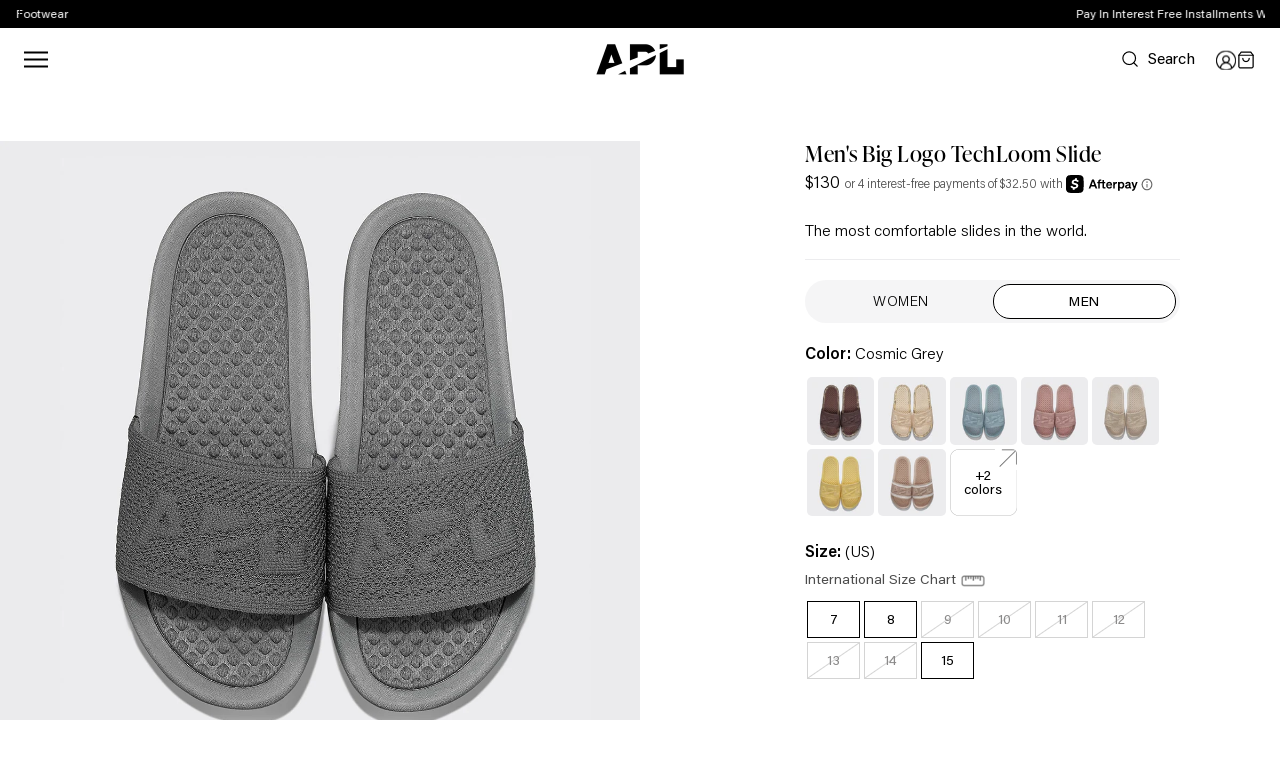

--- FILE ---
content_type: text/html; charset=utf-8
request_url: https://www.athleticpropulsionlabs.com/products/mens-big-logo-techloom-slide-cosmic-grey
body_size: 120579
content:

 <!doctype html>
<html class="no-js" lang="en"> <head> <script>!function(){window.semaphore=window.semaphore||[],window.ketch=function(){window.semaphore.push(arguments)};var e=document.createElement("script");e.type="text/javascript",e.src="https://global.ketchcdn.com/web/v3/config/apl/apl_production/boot.js",e.defer=e.async=!0,document.getElementsByTagName("head")[0].appendChild(e)}();</script> <script>
      window.ketch('on', 'consent', consent => {
        const ketchUpdatedConsent = consent.purposes;

        window.ketch('getConfig', ketchConfig => {
          const purposeConfig = ketchConfig.purposes;

          var canonicalPurposeGoogleKeyMap = {
            behavioral_advertising: ['ad_storage', 'ad_user_data'],
            analytics: ['analytics_storage'],
            essential_services: ['functionality_storage', 'security_storage'],
            personalization: ['personalization_storage', 'ad_personalization']
          };

          let consentWithGooglePurposes = {};

          for (const purposeCode in ketchUpdatedConsent) {
            consentWithGooglePurposes[purposeCode] = ketchUpdatedConsent[purposeCode];
            for (const purpose of purposeConfig) {
              if (purpose.code === purposeCode) {
                const canonicalPurposes = purpose.canonicalPurposeCodes;
                if (canonicalPurposes) {
                  for (const canonicalPurpose of canonicalPurposes) {
                    if (canonicalPurposeGoogleKeyMap[canonicalPurpose]) {
                      const gPurposes = canonicalPurposeGoogleKeyMap[canonicalPurpose];
                      for (const gp of gPurposes) {
                        if (consentWithGooglePurposes[gp]) {
                          consent[gp] = consentWithGooglePurposes[gp] || ketchUpdatedConsent[purposeCode];
                        } else {
                          consentWithGooglePurposes[gp] = ketchUpdatedConsent[purposeCode];
                        }
                      }
                    }
                  }
                }
              }
            }
          }

          const wait = setInterval(() => {
            if (window.Shopify?.analytics?.publish) {
              clearInterval(wait);
              Shopify.analytics.publish('ketchConsentChanged', {
                purposes: consentWithGooglePurposes
              });
            }
          }, 100);

        });
      });</script> <script blocking="render">(()=>{let e=document.documentElement;window.all_scripts=[],window.scObs=new MutationObserver(e=>{e.forEach(({addedNodes:e})=>{e.forEach(e=>{"SCRIPT"===e.tagName&&"web-pixels-manager-setup"==e.id&&(e.type="text/superspeed",window.all_scripts.push(e),e.remove())})})}),window.scObs.observe(e,{childList:!0,subtree:!0})})();</script> <style id="stybdy">html body { opacity: 0 !important; transition: opacity .3s;}</style> <script>
        window.___l1 = 100;window.___t5 = 5e3;window.___sSt = setTimeout;window.ss_template = "product";window.DENY_SUPERLIST = [/klav/, /nosto/, /pinimg/];
        window.superLayer = window.superLayer || [];function _l(){window.superLayer.push(arguments);}
        window.showStyle=function(){const SID="#stybdy"; ___sSt(()=>{try{document.querySelector(SID)?.remove()}catch{document.body.style.opacity=1}},___l1)};</script>
<link rel="preload"   as="style"   href="//www.athleticpropulsionlabs.com/cdn/shop/t/2/assets/theme.scss.css?v=117683667453887896271766403381"><link    rel="stylesheet"   href="//www.athleticpropulsionlabs.com/cdn/shop/t/2/assets/theme.scss.css?v=117683667453887896271766403381"  > <script>window.discardURLs = true;</script><style>#loader { transition: .3s ease-in-out; z-index: 999999999999999; width: 100%; height: 100%; opacity: 100%; display: flex; justify-content: center; align-items: center; background: #fff; color: #000; font-size: 24px; position: fixed; }</style> <style>
      body::after { display: none !important; }
      /* .boost-pfs-filter-collection-header-wrapper,
      .boost-pfs-filter-toolbar-top-mobile,
      .boost-pfs-filter-default-toolbar { transition: 0.5s ease-in-out; opacity:0;}

      .page-loaded .boost-pfs-filter-collection-header-wrapper,
      .page-loaded .boost-pfs-filter-toolbar-top-mobile,
      .page-loaded .boost-pfs-filter-default-toolbar { opacity: 1;} */

      .sr-only { position: absolute; width: 1px; height: 1px; padding: 0; margin: -1px; overflow: hidden; clip: rect(0, 0, 0, 0); border: 0; }
      
      .CartItem__PropertyList { display: none !important; }
      
      
      iframe#preview-bar-iframe, #PBarNextFrameWrapper, .boost-sd__modal { display: none !important; }</style> <style>
  @font-face {
    font-family:"acumin-pro2";
    src:url("https://use.typekit.net/af/80814c/0000000000000000774be2a6/31/l?primer=7cdcb44be4a7db8877ffa5c0007b8dd865b3bbc383831fe2ea177f62257a9191&fvd=n4&v=3") format("woff2"),url("https://use.typekit.net/af/80814c/0000000000000000774be2a6/31/d?primer=7cdcb44be4a7db8877ffa5c0007b8dd865b3bbc383831fe2ea177f62257a9191&fvd=n4&v=3") format("woff"),url("https://use.typekit.net/af/80814c/0000000000000000774be2a6/31/a?primer=7cdcb44be4a7db8877ffa5c0007b8dd865b3bbc383831fe2ea177f62257a9191&fvd=n4&v=3") format("opentype");
    font-display:auto;font-style:normal;font-weight:100 900;font-stretch:normal;
  }

  @font-face {
    font-family:"ivypresto-display";
    src:url("https://use.typekit.net/af/343df8/00000000000000007735e5b3/30/l?primer=7cdcb44be4a7db8877ffa5c0007b8dd865b3bbc383831fe2ea177f62257a9191&fvd=n4&v=3") format("woff2"),url("https://use.typekit.net/af/343df8/00000000000000007735e5b3/30/d?primer=7cdcb44be4a7db8877ffa5c0007b8dd865b3bbc383831fe2ea177f62257a9191&fvd=n4&v=3") format("woff"),url("https://use.typekit.net/af/343df8/00000000000000007735e5b3/30/a?primer=7cdcb44be4a7db8877ffa5c0007b8dd865b3bbc383831fe2ea177f62257a9191&fvd=n4&v=3") format("opentype");
    font-display:auto;font-style:normal;font-weight:400;font-stretch:normal;
  }

  @font-face {
    font-family:"ivypresto-display";
    src:url("https://use.typekit.net/af/4f9700/00000000000000007735e5a7/30/l?primer=7fa3915bdafdf03041871920a205bef951d72bf64dd4c4460fb992e3ecc3a862&fvd=i4&v=3") format("woff2"),url("https://use.typekit.net/af/4f9700/00000000000000007735e5a7/30/d?primer=7fa3915bdafdf03041871920a205bef951d72bf64dd4c4460fb992e3ecc3a862&fvd=i4&v=3") format("woff"),url("https://use.typekit.net/af/4f9700/00000000000000007735e5a7/30/a?primer=7fa3915bdafdf03041871920a205bef951d72bf64dd4c4460fb992e3ecc3a862&fvd=i4&v=3") format("opentype");
    font-display:auto;font-style:italic;font-weight:400;font-stretch:normal;
  }

  .tk-acumin-pro { font-family: "acumin-pro2",sans-serif; }
  .tk-ivypresto-display { font-family: "ivypresto-display",serif; }
  .tk-fort { font-family: "acumin-pro2",sans-serif; }
</style> <!-- <link rel="stylesheet" data-href=""  onload="window.showStyle();"> -->
    

    
      
        
<title>Men&#39;s Big Logo TechLoom Slide Cosmic Grey</title> <meta name="description" content="The world&#39;s most comfortable slides have been honored as a winner of the 2025 Oprah Daily Bath O-wards. Comfort is at an all-time high with the APL Big Logo TechLoom Slide. Featuring a soft and flexible TechLoom strap with mesh lining, your feet will thank you every time you slip them on. The antimicrobial mesh footbed"> <meta charset="utf-8"> <meta http-equiv="X-UA-Compatible" content="IE=edge,chrome=1"> <meta name="viewport" content="width=device-width, initial-scale=1.0, height=device-height, minimum-scale=1.0"> <meta name="theme-color" content=""> <meta name="google-site-verification" content="ovJrYScQqMr8Kv0ySfBPEvOz56rV24INiej25ni-z7U" /> <meta name="p:domain_verify" content="e4a608776458c3cade66750c285aa2c6"/><meta name="description" content="The world&#39;s most comfortable slides have been honored as a winner of the 2025 Oprah Daily Bath O-wards. Comfort is at an all-time high with the APL Big Logo TechLoom Slide. Featuring a soft and flexible TechLoom strap with mesh lining, your feet will thank you every time you slip them on. The antimicrobial mesh footbed"><link rel="canonical" href="https://www.athleticpropulsionlabs.com/products/mens-big-logo-techloom-slide-cosmic-grey"><link rel="shortcut icon" href="//www.athleticpropulsionlabs.com/cdn/shop/files/favicon-32x32_32x32.png?v=1613795053" type="image/png" fetchpriority="low"><meta property="og:type" content="product"> <meta property="og:title" content="Men&#39;s Big Logo TechLoom Slide Cosmic Grey"><meta property="og:image" content="http://www.athleticpropulsionlabs.com/cdn/shop/products/biglogotechloomslide-cosmicgrey-5_ca4f607a-be93-4b62-aae0-5478e1d34598_grande.jpg?v=1613162087"> <meta property="og:image:secure_url" content="https://www.athleticpropulsionlabs.com/cdn/shop/products/biglogotechloomslide-cosmicgrey-5_ca4f607a-be93-4b62-aae0-5478e1d34598_grande.jpg?v=1613162087"><meta property="og:image" content="http://www.athleticpropulsionlabs.com/cdn/shop/products/biglogotechloomslide-cosmicgrey-1_2003351a-2c16-4437-b738-af1fb213fde9_grande.jpg?v=1613162078"> <meta property="og:image:secure_url" content="https://www.athleticpropulsionlabs.com/cdn/shop/products/biglogotechloomslide-cosmicgrey-1_2003351a-2c16-4437-b738-af1fb213fde9_grande.jpg?v=1613162078"><meta property="og:image" content="http://www.athleticpropulsionlabs.com/cdn/shop/products/biglogotechloomslide-cosmicgrey-2_b8402da7-1beb-4b9e-9113-5cf86b0e473d_grande.jpg?v=1613162080"> <meta property="og:image:secure_url" content="https://www.athleticpropulsionlabs.com/cdn/shop/products/biglogotechloomslide-cosmicgrey-2_b8402da7-1beb-4b9e-9113-5cf86b0e473d_grande.jpg?v=1613162080"><meta property="product:price:amount" content="130.00"> <meta property="product:price:currency" content="USD"><meta property="og:description" content="The world&#39;s most comfortable slides have been honored as a winner of the 2025 Oprah Daily Bath O-wards. Comfort is at an all-time high with the APL Big Logo TechLoom Slide. Featuring a soft and flexible TechLoom strap with mesh lining, your feet will thank you every time you slip them on. The antimicrobial mesh footbed"><meta property="og:url" content="https://www.athleticpropulsionlabs.com/products/mens-big-logo-techloom-slide-cosmic-grey">
<meta property="og:site_name" content="APL"><meta name="twitter:card" content="summary"><meta name="twitter:title" content="Men's Big Logo TechLoom Slide Cosmic Grey"> <meta name="twitter:description" content="The world&#39;s most comfortable slides have been honored as a winner of the 2025 Oprah Daily Bath O-wards. Comfort is at an all-time high with the APL Big Logo TechLoom Slide. Featuring a soft and flexible TechLoom strap with mesh lining, your feet will thank you every time you slip them on. The antimicrobial mesh footbed covers a 3D molded footbed that massages your feet with every step. The newly developed midsole/outsole uses our tried and true Propelium compound offering the same great cushioning and rebound from the running shoes you love. Whether you want to recover after a great workout or give your feet a break from a long day, the APL Big Logo TechLoom Slide has everything you need to relax in style. Wt. 4.0 oz. All of our slides are unisex. If your size is sold out,"> <meta name="twitter:image" content="https://www.athleticpropulsionlabs.com/cdn/shop/products/biglogotechloomslide-cosmicgrey-5_ca4f607a-be93-4b62-aae0-5478e1d34598_600x600_crop_center.jpg?v=1613162087"> <script src="https://ajax.googleapis.com/ajax/libs/jquery/3.7.1/jquery.min.js"></script> <script>window.performance && window.performance.mark && window.performance.mark('shopify.content_for_header.start');</script><meta name="facebook-domain-verification" content="2qlut6i9p6l39iq9vnlvs51m1g3urp">
<meta name="facebook-domain-verification" content="h18xgmmmgx6e87ayz2m9hucrg2xocw">
<meta id="shopify-digital-wallet" name="shopify-digital-wallet" content="/881164339/digital_wallets/dialog">
<meta name="shopify-checkout-api-token" content="3ba0c367bf3fcdc4a24738b6143cc73c">
<meta id="in-context-paypal-metadata" data-shop-id="881164339" data-venmo-supported="true" data-environment="production" data-locale="en_US" data-paypal-v4="true" data-currency="USD">
<link rel="alternate" type="application/json+oembed" href="https://www.athleticpropulsionlabs.com/products/mens-big-logo-techloom-slide-cosmic-grey.oembed">
<script async="async" data-deffered data-src="/checkouts/internal/preloads.js?locale=en-US"></script>
<link rel="preconnect" href="https://shop.app" crossorigin="anonymous">
<script async="async" src="https://shop.app/checkouts/internal/preloads.js?locale=en-US&shop_id=881164339" crossorigin="anonymous"></script>
<script id="apple-pay-shop-capabilities" type="application/json">{"shopId":881164339,"countryCode":"US","currencyCode":"USD","merchantCapabilities":["supports3DS"],"merchantId":"gid:\/\/shopify\/Shop\/881164339","merchantName":"APL","requiredBillingContactFields":["postalAddress","email","phone"],"requiredShippingContactFields":["postalAddress","email","phone"],"shippingType":"shipping","supportedNetworks":["visa","masterCard","amex","discover","elo","jcb"],"total":{"type":"pending","label":"APL","amount":"1.00"},"shopifyPaymentsEnabled":true,"supportsSubscriptions":true}</script>
<script id="shopify-features" type="application/json">{"accessToken":"3ba0c367bf3fcdc4a24738b6143cc73c","betas":["rich-media-storefront-analytics"],"domain":"www.athleticpropulsionlabs.com","predictiveSearch":true,"shopId":881164339,"locale":"en"}</script>
<script>var Shopify = Shopify || {};
Shopify.shop = "apl-athletic-propulsion-labs.myshopify.com";
Shopify.locale = "en";
Shopify.currency = {"active":"USD","rate":"1.0"};
Shopify.country = "US";
Shopify.theme = {"name":"APL\/PRODUCTION","id":44686606387,"schema_name":"APL","schema_version":"2.0.0","theme_store_id":null,"role":"main"};
Shopify.theme.handle = "null";
Shopify.theme.style = {"id":null,"handle":null};
Shopify.cdnHost = "www.athleticpropulsionlabs.com/cdn";
Shopify.routes = Shopify.routes || {};
Shopify.routes.root = "/";</script>
<script type="module">!function(o){(o.Shopify=o.Shopify||{}).modules=!0}(window);</script>
<script>!function(o){function n(){var o=[];function n(){o.push(Array.prototype.slice.apply(arguments))}return n.q=o,n}var t=o.Shopify=o.Shopify||{};t.loadFeatures=n(),t.autoloadFeatures=n()}(window);</script>
<script>
  window.ShopifyPay = window.ShopifyPay || {};
  window.ShopifyPay.apiHost = "shop.app\/pay";
  window.ShopifyPay.redirectState = null;
</script>
<script id="shop-js-analytics" type="application/json">{"pageType":"product"}</script>
<script defer="defer" async type="module" src="//www.athleticpropulsionlabs.com/cdn/shopifycloud/shop-js/modules/v2/client.init-shop-cart-sync_BdyHc3Nr.en.esm.js"></script>
<script defer="defer" async type="module" src="//www.athleticpropulsionlabs.com/cdn/shopifycloud/shop-js/modules/v2/chunk.common_Daul8nwZ.esm.js"></script>
<script type="module">
  await import("//www.athleticpropulsionlabs.com/cdn/shopifycloud/shop-js/modules/v2/client.init-shop-cart-sync_BdyHc3Nr.en.esm.js");
await import("//www.athleticpropulsionlabs.com/cdn/shopifycloud/shop-js/modules/v2/chunk.common_Daul8nwZ.esm.js");

  window.Shopify.SignInWithShop?.initShopCartSync?.({"fedCMEnabled":true,"windoidEnabled":true});

</script>
<script>
  window.Shopify = window.Shopify || {};
  if (!window.Shopify.featureAssets) window.Shopify.featureAssets = {};
  window.Shopify.featureAssets['shop-js'] = {"shop-cart-sync":["modules/v2/client.shop-cart-sync_QYOiDySF.en.esm.js","modules/v2/chunk.common_Daul8nwZ.esm.js"],"init-fed-cm":["modules/v2/client.init-fed-cm_DchLp9rc.en.esm.js","modules/v2/chunk.common_Daul8nwZ.esm.js"],"shop-button":["modules/v2/client.shop-button_OV7bAJc5.en.esm.js","modules/v2/chunk.common_Daul8nwZ.esm.js"],"init-windoid":["modules/v2/client.init-windoid_DwxFKQ8e.en.esm.js","modules/v2/chunk.common_Daul8nwZ.esm.js"],"shop-cash-offers":["modules/v2/client.shop-cash-offers_DWtL6Bq3.en.esm.js","modules/v2/chunk.common_Daul8nwZ.esm.js","modules/v2/chunk.modal_CQq8HTM6.esm.js"],"shop-toast-manager":["modules/v2/client.shop-toast-manager_CX9r1SjA.en.esm.js","modules/v2/chunk.common_Daul8nwZ.esm.js"],"init-shop-email-lookup-coordinator":["modules/v2/client.init-shop-email-lookup-coordinator_UhKnw74l.en.esm.js","modules/v2/chunk.common_Daul8nwZ.esm.js"],"pay-button":["modules/v2/client.pay-button_DzxNnLDY.en.esm.js","modules/v2/chunk.common_Daul8nwZ.esm.js"],"avatar":["modules/v2/client.avatar_BTnouDA3.en.esm.js"],"init-shop-cart-sync":["modules/v2/client.init-shop-cart-sync_BdyHc3Nr.en.esm.js","modules/v2/chunk.common_Daul8nwZ.esm.js"],"shop-login-button":["modules/v2/client.shop-login-button_D8B466_1.en.esm.js","modules/v2/chunk.common_Daul8nwZ.esm.js","modules/v2/chunk.modal_CQq8HTM6.esm.js"],"init-customer-accounts-sign-up":["modules/v2/client.init-customer-accounts-sign-up_C8fpPm4i.en.esm.js","modules/v2/client.shop-login-button_D8B466_1.en.esm.js","modules/v2/chunk.common_Daul8nwZ.esm.js","modules/v2/chunk.modal_CQq8HTM6.esm.js"],"init-shop-for-new-customer-accounts":["modules/v2/client.init-shop-for-new-customer-accounts_CVTO0Ztu.en.esm.js","modules/v2/client.shop-login-button_D8B466_1.en.esm.js","modules/v2/chunk.common_Daul8nwZ.esm.js","modules/v2/chunk.modal_CQq8HTM6.esm.js"],"init-customer-accounts":["modules/v2/client.init-customer-accounts_dRgKMfrE.en.esm.js","modules/v2/client.shop-login-button_D8B466_1.en.esm.js","modules/v2/chunk.common_Daul8nwZ.esm.js","modules/v2/chunk.modal_CQq8HTM6.esm.js"],"shop-follow-button":["modules/v2/client.shop-follow-button_CkZpjEct.en.esm.js","modules/v2/chunk.common_Daul8nwZ.esm.js","modules/v2/chunk.modal_CQq8HTM6.esm.js"],"lead-capture":["modules/v2/client.lead-capture_BntHBhfp.en.esm.js","modules/v2/chunk.common_Daul8nwZ.esm.js","modules/v2/chunk.modal_CQq8HTM6.esm.js"],"checkout-modal":["modules/v2/client.checkout-modal_CfxcYbTm.en.esm.js","modules/v2/chunk.common_Daul8nwZ.esm.js","modules/v2/chunk.modal_CQq8HTM6.esm.js"],"shop-login":["modules/v2/client.shop-login_Da4GZ2H6.en.esm.js","modules/v2/chunk.common_Daul8nwZ.esm.js","modules/v2/chunk.modal_CQq8HTM6.esm.js"],"payment-terms":["modules/v2/client.payment-terms_MV4M3zvL.en.esm.js","modules/v2/chunk.common_Daul8nwZ.esm.js","modules/v2/chunk.modal_CQq8HTM6.esm.js"]};
</script>
<script>(function() {
  var isLoaded = false;
  function asyncLoad() {
    if (isLoaded) return;
    isLoaded = true;
    var urls = ["https:\/\/cdn-loyalty.yotpo.com\/loader\/35i0W0N_H4QXAcSR9bi4KQ.js?shop=apl-athletic-propulsion-labs.myshopify.com","https:\/\/beacon.riskified.com\/?shop=apl-athletic-propulsion-labs.myshopify.com","https:\/\/str.rise-ai.com\/?shop=apl-athletic-propulsion-labs.myshopify.com","https:\/\/strn.rise-ai.com\/?shop=apl-athletic-propulsion-labs.myshopify.com","https:\/\/cdn.attn.tv\/apl\/dtag.js?shop=apl-athletic-propulsion-labs.myshopify.com","https:\/\/pvc-app.herokuapp.com\/get_script\/33110b10508411ed96b0ae3887d816a8.js?shop=apl-athletic-propulsion-labs.myshopify.com","https:\/\/d1hcrjcdtouu7e.cloudfront.net\/js\/gdpr_cookie_consent.min.js?shop=apl-athletic-propulsion-labs.myshopify.com","https:\/\/crossborder-integration.global-e.com\/resources\/js\/app?shop=apl-athletic-propulsion-labs.myshopify.com","\/\/cdn.shopify.com\/proxy\/26ed93a38fc060c17c2a03b58c2912ad7f6d93f99b758328a9b5c2be2b793b47\/web.global-e.com\/merchant\/storefrontattributes?merchantid=1320\u0026shop=apl-athletic-propulsion-labs.myshopify.com\u0026sp-cache-control=cHVibGljLCBtYXgtYWdlPTkwMA","https:\/\/ecom-app.rakutenadvertising.io\/rakuten_advertising.js?shop=apl-athletic-propulsion-labs.myshopify.com","https:\/\/tag.rmp.rakuten.com\/111938.ct.js?shop=apl-athletic-propulsion-labs.myshopify.com","https:\/\/widget.ecocart.tools\/ecocart.js?shop_name=apl-athletic-propulsion-labs.myshopify.com\u0026shop=apl-athletic-propulsion-labs.myshopify.com","https:\/\/tools.luckyorange.com\/core\/lo.js?site-id=b3e31aee\u0026shop=apl-athletic-propulsion-labs.myshopify.com","https:\/\/cdn.rebuyengine.com\/onsite\/js\/rebuy.js?shop=apl-athletic-propulsion-labs.myshopify.com","https:\/\/cdn.rebuyengine.com\/onsite\/js\/rebuy.js?shop=apl-athletic-propulsion-labs.myshopify.com","https:\/\/cdn.rebuyengine.com\/onsite\/js\/rebuy.js?shop=apl-athletic-propulsion-labs.myshopify.com","https:\/\/cdn.rebuyengine.com\/onsite\/js\/rebuy.js?shop=apl-athletic-propulsion-labs.myshopify.com","https:\/\/cdn.rebuyengine.com\/onsite\/js\/rebuy.js?shop=apl-athletic-propulsion-labs.myshopify.com","https:\/\/cdn.rebuyengine.com\/onsite\/js\/rebuy.js?shop=apl-athletic-propulsion-labs.myshopify.com","https:\/\/cdn.rebuyengine.com\/onsite\/js\/rebuy.js?shop=apl-athletic-propulsion-labs.myshopify.com","https:\/\/cdn.rebuyengine.com\/onsite\/js\/rebuy.js?shop=apl-athletic-propulsion-labs.myshopify.com","https:\/\/cdn.rebuyengine.com\/onsite\/js\/rebuy.js?shop=apl-athletic-propulsion-labs.myshopify.com","https:\/\/cdn.rebuyengine.com\/onsite\/js\/rebuy.js?shop=apl-athletic-propulsion-labs.myshopify.com","https:\/\/cdn.rebuyengine.com\/onsite\/js\/rebuy.js?shop=apl-athletic-propulsion-labs.myshopify.com","https:\/\/cdn.rebuyengine.com\/onsite\/js\/rebuy.js?shop=apl-athletic-propulsion-labs.myshopify.com","https:\/\/cdn.rebuyengine.com\/onsite\/js\/rebuy.js?shop=apl-athletic-propulsion-labs.myshopify.com","https:\/\/cdn.rebuyengine.com\/onsite\/js\/rebuy.js?shop=apl-athletic-propulsion-labs.myshopify.com","https:\/\/cdn.rebuyengine.com\/onsite\/js\/rebuy.js?shop=apl-athletic-propulsion-labs.myshopify.com","https:\/\/cdn.rebuyengine.com\/onsite\/js\/rebuy.js?shop=apl-athletic-propulsion-labs.myshopify.com","https:\/\/cdn.rebuyengine.com\/onsite\/js\/rebuy.js?shop=apl-athletic-propulsion-labs.myshopify.com","https:\/\/cdn.rebuyengine.com\/onsite\/js\/rebuy.js?shop=apl-athletic-propulsion-labs.myshopify.com","https:\/\/cdn.rebuyengine.com\/onsite\/js\/rebuy.js?shop=apl-athletic-propulsion-labs.myshopify.com","https:\/\/cdn.rebuyengine.com\/onsite\/js\/rebuy.js?shop=apl-athletic-propulsion-labs.myshopify.com","https:\/\/cdn.rebuyengine.com\/onsite\/js\/rebuy.js?shop=apl-athletic-propulsion-labs.myshopify.com","https:\/\/cdn.rebuyengine.com\/onsite\/js\/rebuy.js?shop=apl-athletic-propulsion-labs.myshopify.com","https:\/\/cdn.rebuyengine.com\/onsite\/js\/rebuy.js?shop=apl-athletic-propulsion-labs.myshopify.com","https:\/\/cdn.rebuyengine.com\/onsite\/js\/rebuy.js?shop=apl-athletic-propulsion-labs.myshopify.com","https:\/\/cdn.rebuyengine.com\/onsite\/js\/rebuy.js?shop=apl-athletic-propulsion-labs.myshopify.com","https:\/\/cdn.rebuyengine.com\/onsite\/js\/rebuy.js?shop=apl-athletic-propulsion-labs.myshopify.com","https:\/\/cdn.rebuyengine.com\/onsite\/js\/rebuy.js?shop=apl-athletic-propulsion-labs.myshopify.com","\/\/backinstock.useamp.com\/widget\/10851_1767153799.js?category=bis\u0026v=6\u0026shop=apl-athletic-propulsion-labs.myshopify.com","https:\/\/cdn.rebuyengine.com\/onsite\/js\/rebuy.js?shop=apl-athletic-propulsion-labs.myshopify.com","https:\/\/cdn.rebuyengine.com\/onsite\/js\/rebuy.js?shop=apl-athletic-propulsion-labs.myshopify.com","https:\/\/cdn.rebuyengine.com\/onsite\/js\/rebuy.js?shop=apl-athletic-propulsion-labs.myshopify.com","https:\/\/cdn.rebuyengine.com\/onsite\/js\/rebuy.js?shop=apl-athletic-propulsion-labs.myshopify.com","https:\/\/cdn.rebuyengine.com\/onsite\/js\/rebuy.js?shop=apl-athletic-propulsion-labs.myshopify.com","https:\/\/cdn.rebuyengine.com\/onsite\/js\/rebuy.js?shop=apl-athletic-propulsion-labs.myshopify.com","https:\/\/cdn.rebuyengine.com\/onsite\/js\/rebuy.js?shop=apl-athletic-propulsion-labs.myshopify.com"];
    for (var i = 0; i <urls.length; i++) {
      var s = document.createElement('script');
      s.type = 'text/javascript';
      s.async = true;
      s.dataset.src = urls[i]; s.dataset.deffered = "";
      var x = document.getElementsByTagName('script')[0];
      x.parentNode.insertBefore(s, x);
    }
  };
  if(window.attachEvent) {
    window.attachEvent('onload', asyncLoad);
  } else {
    window.addEventListener('load', asyncLoad, false);
  }
})();</script>
<script id="__st">var __st={"a":881164339,"offset":-28800,"reqid":"bbfc7ad5-ca66-42fe-b8ef-c8ac9e6d4611-1768977421","pageurl":"www.athleticpropulsionlabs.com\/products\/mens-big-logo-techloom-slide-cosmic-grey","u":"d7470e434d72","p":"product","rtyp":"product","rid":4178790940723};</script>
<script>window.ShopifyPaypalV4VisibilityTracking = true;</script>
<script id="captcha-bootstrap">!function(){'use strict';const t='contact',e='account',n='new_comment',o=[[t,t],['blogs',n],['comments',n],[t,'customer']],c=[[e,'customer_login'],[e,'guest_login'],[e,'recover_customer_password'],[e,'create_customer']],r=t=>t.map((([t,e])=>`form[action*='/${t}']:not([data-nocaptcha='true']) input[name='form_type'][value='${e}']`)).join(','),a=t=>()=>t?[...document.querySelectorAll(t)].map((t=>t.form)):[];function s(){const t=[...o],e=r(t);return a(e)}const i='password',u='form_key',d=['recaptcha-v3-token','g-recaptcha-response','h-captcha-response',i],f=()=>{try{return window.sessionStorage}catch{return}},m='__shopify_v',_=t=>t.elements[u];function p(t,e,n=!1){try{const o=window.sessionStorage,c=JSON.parse(o.getItem(e)),{data:r}=function(t){const{data:e,action:n}=t;return t[m]||n?{data:e,action:n}:{data:t,action:n}}(c);for(const[e,n]of Object.entries(r))t.elements[e]&&(t.elements[e].value=n);n&&o.removeItem(e)}catch(o){console.error('form repopulation failed',{error:o})}}const l='form_type',E='cptcha';function T(t){t.dataset[E]=!0}const w=window,h=w.document,L='Shopify',v='ce_forms',y='captcha';let A=!1;((t,e)=>{const n=(g='f06e6c50-85a8-45c8-87d0-21a2b65856fe',I='https://cdn.shopify.com/shopifycloud/storefront-forms-hcaptcha/ce_storefront_forms_captcha_hcaptcha.v1.5.2.iife.js',D={infoText:'Protected by hCaptcha',privacyText:'Privacy',termsText:'Terms'},(t,e,n)=>{const o=w[L][v],c=o.bindForm;if(c)return c(t,g,e,D).then(n);var r;o.q.push([[t,g,e,D],n]),r=I,A||(h.body.append(Object.assign(h.createElement('script'),{id:'captcha-provider',async:!0,src:r})),A=!0)});var g,I,D;w[L]=w[L]||{},w[L][v]=w[L][v]||{},w[L][v].q=[],w[L][y]=w[L][y]||{},w[L][y].protect=function(t,e){n(t,void 0,e),T(t)},Object.freeze(w[L][y]),function(t,e,n,w,h,L){const[v,y,A,g]=function(t,e,n){const i=e?o:[],u=t?c:[],d=[...i,...u],f=r(d),m=r(i),_=r(d.filter((([t,e])=>n.includes(e))));return[a(f),a(m),a(_),s()]}(w,h,L),I=t=>{const e=t.target;return e instanceof HTMLFormElement?e:e&&e.form},D=t=>v().includes(t);t.addEventListener('submit',(t=>{const e=I(t);if(!e)return;const n=D(e)&&!e.dataset.hcaptchaBound&&!e.dataset.recaptchaBound,o=_(e),c=g().includes(e)&&(!o||!o.value);(n||c)&&t.preventDefault(),c&&!n&&(function(t){try{if(!f())return;!function(t){const e=f();if(!e)return;const n=_(t);if(!n)return;const o=n.value;o&&e.removeItem(o)}(t);const e=Array.from(Array(32),(()=>Math.random().toString(36)[2])).join('');!function(t,e){_(t)||t.append(Object.assign(document.createElement('input'),{type:'hidden',name:u})),t.elements[u].value=e}(t,e),function(t,e){const n=f();if(!n)return;const o=[...t.querySelectorAll(`input[type='${i}']`)].map((({name:t})=>t)),c=[...d,...o],r={};for(const[a,s]of new FormData(t).entries())c.includes(a)||(r[a]=s);n.setItem(e,JSON.stringify({[m]:1,action:t.action,data:r}))}(t,e)}catch(e){console.error('failed to persist form',e)}}(e),e.submit())}));const S=(t,e)=>{t&&!t.dataset[E]&&(n(t,e.some((e=>e===t))),T(t))};for(const o of['focusin','change'])t.addEventListener(o,(t=>{const e=I(t);D(e)&&S(e,y())}));const B=e.get('form_key'),M=e.get(l),P=B&&M;t.addEventListener('DOMContentLoaded',(()=>{const t=y();if(P)for(const e of t)e.elements[l].value===M&&p(e,B);[...new Set([...A(),...v().filter((t=>'true'===t.dataset.shopifyCaptcha))])].forEach((e=>S(e,t)))}))}(h,new URLSearchParams(w.location.search),n,t,e,['guest_login'])})(!0,!0)}();</script>
<script integrity="sha256-4kQ18oKyAcykRKYeNunJcIwy7WH5gtpwJnB7kiuLZ1E=" data-source-attribution="shopify.loadfeatures" data-deffered defer="defer" data-src="//www.athleticpropulsionlabs.com/cdn/shopifycloud/storefront/assets/storefront/load_feature-a0a9edcb.js" crossorigin="anonymous"></script>
<script crossorigin="anonymous" data-deffered defer="defer" data-src="//www.athleticpropulsionlabs.com/cdn/shopifycloud/storefront/assets/shopify_pay/storefront-65b4c6d7.js?v=20250812"></script>
<script data-source-attribution="shopify.dynamic_checkout.dynamic.init">var Shopify=Shopify||{};Shopify.PaymentButton=Shopify.PaymentButton||{isStorefrontPortableWallets:!0,init:function(){window.Shopify.PaymentButton.init=function(){};var t=document.createElement("script");t.src="https://www.athleticpropulsionlabs.com/cdn/shopifycloud/portable-wallets/latest/portable-wallets.en.js",t.type="module",document.head.appendChild(t)}};
</script>
<script data-source-attribution="shopify.dynamic_checkout.buyer_consent">
  function portableWalletsHideBuyerConsent(e){var t=document.getElementById("shopify-buyer-consent"),n=document.getElementById("shopify-subscription-policy-button");t&&n&&(t.classList.add("hidden"),t.setAttribute("aria-hidden","true"),n.removeEventListener("click",e))}function portableWalletsShowBuyerConsent(e){var t=document.getElementById("shopify-buyer-consent"),n=document.getElementById("shopify-subscription-policy-button");t&&n&&(t.classList.remove("hidden"),t.removeAttribute("aria-hidden"),n.addEventListener("click",e))}window.Shopify?.PaymentButton&&(window.Shopify.PaymentButton.hideBuyerConsent=portableWalletsHideBuyerConsent,window.Shopify.PaymentButton.showBuyerConsent=portableWalletsShowBuyerConsent);
</script>
<script data-source-attribution="shopify.dynamic_checkout.cart.bootstrap">document.addEventListener("DOMContentLoaded",(function(){function t(){return document.querySelector("shopify-accelerated-checkout-cart, shopify-accelerated-checkout")}if(t())Shopify.PaymentButton.init();else{new MutationObserver((function(e,n){t()&&(Shopify.PaymentButton.init(),n.disconnect())})).observe(document.body,{childList:!0,subtree:!0})}}));
</script>
<link id="shopify-accelerated-checkout-styles" rel="stylesheet" media="screen" href="https://www.athleticpropulsionlabs.com/cdn/shopifycloud/portable-wallets/latest/accelerated-checkout-backwards-compat.css" crossorigin="anonymous">
<style id="shopify-accelerated-checkout-cart">
        #shopify-buyer-consent {
  margin-top: 1em;
  display: inline-block;
  width: 100%;
}

#shopify-buyer-consent.hidden {
  display: none;
}

#shopify-subscription-policy-button {
  background: none;
  border: none;
  padding: 0;
  text-decoration: underline;
  font-size: inherit;
  cursor: pointer;
}

#shopify-subscription-policy-button::before {
  box-shadow: none;
}

      </style>

<script>window.performance && window.performance.mark && window.performance.mark('shopify.content_for_header.end');</script> <script>
      window.SDG = window.SDG || {};
      window._ = window._ || {};
      SDG.Data = {};
      SDG.Data.assetUrl = '';
      SDG.Data.fileUrl = '';
      SDG.Data.sq = [];
      SDG.Cart = {"note":null,"attributes":{},"original_total_price":0,"total_price":0,"total_discount":0,"total_weight":0.0,"item_count":0,"items":[],"requires_shipping":false,"currency":"USD","items_subtotal_price":0,"cart_level_discount_applications":[],"checkout_charge_amount":0} || {};
      SDG.Bag = {};
      SDG.Bag.Cart = {};
      SDG.Bag.removeQueue = [];
      SDG.Bag.addQueue = [];</script> <script>
      // This allows to expose several variables to the global scope, to be used in scripts
      window.theme = {
        template: "product",
        localeRootUrl: '',
        shopCurrency: "USD",
        moneyFormat: "\u003cspan class='money'\u003e${{amount}}\u003c\/span\u003e",
        moneyWithCurrencyFormat: "\u003cspan class='money'\u003e${{amount}} USD\u003c\/span\u003e",
        useNativeMultiCurrency: true,
        currencyConversionEnabled: false,
        currencyConversionMoneyFormat: "money_format",
        currencyConversionRoundAmounts: true,
        productImageSize: "natural",
        searchMode: "product",
        showPageTransition: false,
        showElementStaggering: false,
        showImageZooming: false
      };

      window.languages = {
        cartAddNote: "Add Gift Message",
        cartEditNote: "Edit Gift Message",
        productImageLoadingError: "This image could not be loaded. Please try to reload the page.",
        productFormAddToCart: "Add to bag",
        productFormUnavailable: "Unavailable",
        productFormSoldOut: "Sold Out",
        shippingEstimatorOneResult: "1 option available:",
        shippingEstimatorMoreResults: "{{count}} options available:",
        shippingEstimatorNoResults: "No shipping could be found"
      };

      window.lazySizesConfig = {
        loadHidden: false,
        hFac: 0.5,
        expFactor: 2,
        ricTimeout: 150,
        lazyClass: 'Image--lazyLoad',
        loadingClass: 'Image--lazyLoading',
        loadedClass: 'Image--lazyLoaded'
      };

      document.documentElement.className = document.documentElement.className.replace('no-js', 'js');
      document.documentElement.style.setProperty('--window-height', window.innerHeight + 'px');

      // We do a quick detection of some features (we could use Modernizr but for so little...)
      (function() {
        document.documentElement.className += ((window.CSS && window.CSS.supports('(position: sticky) or (position: -webkit-sticky)')) ? ' supports-sticky' : ' no-supports-sticky');
        document.documentElement.className += (window.matchMedia('(-moz-touch-enabled: 1), (hover: none)')).matches ? ' no-supports-hover' : ' supports-hover';
      }());

      // This code is done to force reload the page when the back button is hit (which allows to fix stale data on cart, for instance)
      if (performance.navigation.type === 2) {
        location.reload(true);
      }</script>

    
    



<script src="//www.athleticpropulsionlabs.com/cdn/shop/t/2/assets/js-picturefill-lazysizes.js?v=182744333481296312821706221773" async  fetchpriority="high"></script>




<script src="https://cdnjs.cloudflare.com/polyfill/v3/polyfill.min.js?unknown=polyfill&features=fetch,Element.prototype.closest,Element.prototype.remove,Element.prototype.classList,Array.prototype.includes,Array.prototype.fill,Object.assign,CustomEvent,IntersectionObserver,IntersectionObserverEntry,URL" defer></script>







<script>
  SDG.Data.ssId = 'duqk82';
  SDG.Data.carouselInstructions = 'Tab into the carousel to use left and right keyboard arrows to navigate through carousel slides. Tab to carousel slide indicator buttons. Tab through each slide indicator button and press enter key to select slide.';
</script>



<script src="//www.athleticpropulsionlabs.com/cdn/shop/t/2/assets/libs.min.js?v=159396656240218261931584984302" defer></script>
<script src="//www.athleticpropulsionlabs.com/cdn/shop/t/2/assets/theme.js?v=40671637330195633451762367577" defer></script>




<script src="//www.athleticpropulsionlabs.com/cdn/shop/t/2/assets/util.js?v=73288643935287289931584984297"></script>
<script src="//www.athleticpropulsionlabs.com/cdn/shop/t/2/assets/accordion.js?v=79334680536123339321594076703" fetchpriority="low"></script>
<script src="//www.athleticpropulsionlabs.com/cdn/shop/t/2/assets/modal.js?v=39478116261546391501584984299" fetchpriority="low"></script>
<script src="//www.athleticpropulsionlabs.com/cdn/shop/t/2/assets/newsletter.js?v=170775306456489769611574895414" fetchpriority="low"></script>
<script src="//www.athleticpropulsionlabs.com/cdn/shop/t/2/assets/cart-gwp.js?v=129545934666535869651683128681" fetchpriority="low"></script> <script src="//www.athleticpropulsionlabs.com/cdn/shop/t/2/assets/product.js?v=120169858986752174761614281298" defer></script>


<script src="https://cdnjs.cloudflare.com/ajax/libs/slick-carousel/1.8.1/slick.min.js" integrity="sha512-XtmMtDEcNz2j7ekrtHvOVR4iwwaD6o/FUJe6+Zq+HgcCsk3kj4uSQQR8weQ2QVj1o0Pk6PwYLohm206ZzNfubg==" crossorigin="anonymous" referrerpolicy="no-referrer"></script>
<script src="//www.athleticpropulsionlabs.com/cdn/shop/t/2/assets/custom.js?v=143472331747843452361763684427" defer></script> <script src="//www.athleticpropulsionlabs.com/cdn/shop/t/2/assets/announcement-bar.js?v=171877873178602990341708711685" defer></script>

<script src="//www.athleticpropulsionlabs.com/cdn/shop/t/2/assets/header.js?v=76298279359424601151763679647" defer></script>
<script src="//www.athleticpropulsionlabs.com/cdn/shop/t/2/assets/carousel-buttons.js?v=8584455403100720881624900906" defer></script> <script>
    Shopify.Cart = Shopify.Cart || {};

    Shopify.Cart.GiftWrap = {};

    Shopify.Cart.GiftWrap.set = function() {
      var footwear_in_cart = 0;

      // Update footwear count based on cart items
      jQuery.getJSON('/cart.js').done(function(cart) {
        if (cart.items.length) {
          footwear_in_cart = cart.items.reduce((count, item) => {
            return item.product_type.indexOf('FOOTWEAR') !== -1 ? count + item.quantity : count;
          }, 0);

          updateCart(39441622990921, footwear_in_cart, true);
        }
      });
    };

    function updateCart(itemId, quantity, isGiftWrap) {
      var headers = new Headers({ 'Content-Type': 'application/json' });
      var request = {
        method: 'POST',
        headers: headers,
        body: JSON.stringify({
          updates: { [itemId]: quantity },
          attributes: { 'gift-wrapping': isGiftWrap }
        })
      };

      fetch('/cart/update.js', request)
        .then(updateCartUI);
    }

    function updateCartUI() {
      var inputChecker = document.getElementById('gift-wrapping');
      var giftWrapChecker = document.querySelector('.giftwrap-checker');

      if (inputChecker) {
        inputChecker.checked = true;
      }
      if (giftWrapChecker) {
        giftWrapChecker.classList.add('on');
      }

      // Fetch updated cart view
      fetchCartContent('product');
    }


    Shopify.Cart.GiftWrap.remove = function() {
      var headers = new Headers({ 'Content-Type': 'application/json' });
      var request = {
        method: 'POST',
        headers: headers,
        body: JSON.stringify({
          updates: { [39441622990921]: 0 },
          attributes: { 'gift-wrapping': '', 'gift-note': '' }
        })
      };

      fetch('/cart/update.js', request)
        .then(resetCartUI);
    };

    function resetCartUI() {
      var inputChecker = document.getElementById('gift-wrapping');
      var giftWrapChecker = document.querySelector('.giftwrap-checker');

      if (inputChecker) {
        inputChecker.checked = false;
      }
      if (giftWrapChecker) {
        giftWrapChecker.classList.remove('on');
      }

      // Fetch updated cart view
      fetchCartContent('product');
    }

    function fetchCartContent(template) {
    var isCartPage = (template === 'cart' || template === 'cart.ajax');
    var viewType = isCartPage ? 'cart-page-content' : 'cart-drawer-content';
    var footerViewType = isCartPage ? 'cart-page-footer-content' : 'cart-drawer-footer-content';

    // Fetch and update main cart content
    fetch(`/cart?view=${viewType}`)
      .then((response) => response.text())
      .then((text) => {
        document.getElementById('cartItemsList').innerHTML = text;
      });

    // Fetch and update footer content based on page type
    fetch(`/cart?view=${footerViewType}`)
      .then((response) => response.text())
      .then((text) => {
        const footerElementId = isCartPage ? 'cartFooter' : 'drawerFooter';
        document.getElementById(footerElementId).innerHTML = text;
        var inputChecker = document.getElementById('gift-wrapping');
        inputChecker.focus();
      });
  }


    // When the gift-wrapping checkbox is checked or unchecked.
    function toggleGiftWrap() {
      const $checkbox = $('[name="attributes[gift-wrapping]"]');
      const $visual = $('.giftwrap-checker');
      const isChecked = $checkbox.is(':checked');

      if (isChecked) {
        $checkbox.prop('checked', false);
        $visual.removeClass('on').attr('aria-checked', 'false');
        Shopify.Cart.GiftWrap.remove();
      } else {
        $checkbox.prop('checked', true);
        $visual.addClass('on').attr('aria-checked', 'true');
        Shopify.Cart.GiftWrap.set();
      }
    }

    function toggleGiftWrap2(event) {
      if (!event || event.key !== 'Enter') return;
      event.preventDefault();
      toggleGiftWrap();
    }</script>


<script>
  // Store shop money format for use in price formatting
  window.shopMoneyFormat = "\u003cspan class='money'\u003e${{amount}}\u003c\/span\u003e";

  // Utility function to announce to screen readers
  window.announceToScreenReader = function(message, priority) {
    priority = priority || 'polite';
    const announcement = document.createElement('div');
    announcement.setAttribute('role', 'status');
    announcement.setAttribute('aria-live', priority);
    announcement.setAttribute('aria-atomic', 'true');
    announcement.className = 'sr-only';
    announcement.textContent = message;
    document.body.appendChild(announcement);

    setTimeout(function() {
      document.body.removeChild(announcement);
    }, 1000);
  };

  // Fetch products via AJAX and build carousel HTML
window.fetchUpsellProducts = function(widget, callback) {
  const collectionHandle = widget.dataset.collection || 'lux-logo-sock-collection';

  // console.log('Fetching products from collection:', collectionHandle);

  // Fetch products from collection using AJAX
  fetch(`/collections/${collectionHandle}/products.json?limit=10`)
    .then(response => {
      // console.log('Fetch response status:', response.status);
      return response.json();
    })
    .then(data => {
      // console.log('Fetched products data:', data);
      const products = data.products || [];
      // console.log('Number of products:', products.length);

      // Get fresh carousel reference after potential DOM changes
      const carousel = widget.querySelector('.UpsellWidget__carousel');
      if (!carousel) {
        console.error('Carousel element not found in widget');
        return;
      }

      // Add loading class to hide items during build
      carousel.classList.add('is-loading');

      // Clear loading message
      carousel.innerHTML = '';

      if (products.length === 0) {
        carousel.innerHTML = '<div style="padding: 20px; text-align: center; font-family: Acumin Pro, sans-serif; color: #666;">No products available</div>';
        return;
      }

      // Build product HTML
      let addedCount = 0;
      products.forEach(product => {
        // Skip products with no available variants
        const availableVariant = product.variants && product.variants.find(v => v.available);
        if (!availableVariant) {
          // console.log('Skipping product with no available variants:', product.title);
          return;
        }

        const firstVariant = availableVariant;

        // Get featured image - handle both string URL and object with src property
        let featuredImage = product.featured_image;
        if (!featuredImage && product.images && product.images.length > 0) {
          featuredImage = product.images[0].src || product.images[0];
        }

        // Create product item HTML
        const itemDiv = document.createElement('div');
        itemDiv.className = 'UpsellWidget__item';
        itemDiv.dataset.productId = product.id;

        // Determine product title based on tags
        const isLuxSock = product.tags && product.tags.includes('Lux Sock');
        const productTitle = isLuxSock ? 'APL Lux Logo Socks' : product.title;

        // Extract color for Lux Socks
        const colorVariant = isLuxSock ? product.title.replace('APL Lux Logo Socks ', '').trim() : '';

        // Format price - Products API returns price as already-formatted string
        // Simply prepend the currency symbol from the money format
        let priceValue = firstVariant.price;

        // Remove .00 or ,00 decimals from the price value
        priceValue = priceValue.replace(/\.00$/, '').replace(/,00$/, '');

        const moneyFormat = window.theme.moneyFormat || window.shopMoneyFormat || '$';

        // Extract currency symbol/format parts and replace amount placeholder with the price
        const price = moneyFormat.replace(/\{\{\s*amount.*?\s*\}\}/, priceValue);

        // Create unique description for accessibility
        const productDesc = isLuxSock ? `${productTitle} in ${colorVariant}, ${price}` : `${productTitle}, ${price}`;

        itemDiv.innerHTML = ` <a href="/products/${product.handle}"
             class="UpsellWidget__imageWrapper"
             aria-label="View ${productDesc}">
            ${featuredImage ? ` <img
                src="${featuredImage}"
                alt=""
                role="presentation"
                class="UpsellWidget__image"
                loading="lazy"
                width="96"
                height="96"
              >
            ` : ` <div class="UpsellWidget__imagePlaceholder" role="presentation"></div>
            `}</a> <div class="UpsellWidget__content"> <div class="UpsellWidget__productInfo"> <a href="/products/${product.handle}"
                 class="UpsellWidget__productTitle-link"
                 aria-label="View ${productDesc}"> <h3 class="UpsellWidget__productTitle">${productTitle}</h3></a>
              ${isLuxSock ? ` <div class="UpsellWidget__details"> <div class="UpsellWidget__variant">${colorVariant}</div></div>
              ` : ''} <div class="UpsellWidget__price">${price}</div></div> <button
              type="button"
              class="UpsellWidget__addBtn"
              data-variant-id="${firstVariant.id}"
              data-product-title="${product.title}"
              aria-label="Add ${productDesc} to bag"
            >
              ADD TO BAG</button></div>
        `;

        carousel.appendChild(itemDiv);
        addedCount++;
      });

      // console.log('Added', addedCount, 'products to carousel');
      // console.log('Carousel children count:', carousel.children.length);

      // Remove loading class
      carousel.classList.remove('is-loading');

      // Only initialize carousel if we have products
      if (addedCount > 0 && callback) {
        // Small delay to ensure DOM is ready
        setTimeout(function() {
          callback(widget);
        }, 50);
      } else if (addedCount === 0) {
        carousel.innerHTML = '<div role="status" style="padding: 20px; text-align: center; font-family: Acumin Pro, sans-serif; color: #666;">No available products</div>';
      }
    })
    .catch(error => {
      console.error('Error fetching upsell products:', error);
      const carousel = widget.querySelector('.UpsellWidget__carousel');
      if (carousel) {
        carousel.innerHTML = '<div role="alert" style="padding: 20px; text-align: center; font-family: Acumin Pro, sans-serif; color: #666;">Unable to load products</div>';
      }
    });
};

// Initialize upsell carousels with AJAX loading
window.initUpsellCarousels = function(retryCount) {
  retryCount = retryCount || 0;

  // Check if jQuery and Slick are available
  if (typeof $ === 'undefined' || typeof $.fn === 'undefined' || typeof $.fn.slick === 'undefined') {
    if (retryCount <50) {
      setTimeout(function() {
        window.initUpsellCarousels(retryCount + 1);
      }, 100);
    } else {
      console.error('Slick carousel could not be initialized: jQuery or Slick not available');
    }
    return;
  }

  const upsellWidgets = document.querySelectorAll('.UpsellWidget');

  if (upsellWidgets.length === 0) {
    return;
  }

  upsellWidgets.forEach(function(upsellWidget) {
    const carousel = upsellWidget.querySelector('.UpsellWidget__carousel');

    if (!carousel) return;

    // Check if already initialized or currently initializing
    if (carousel.classList && (carousel.classList.contains('slick-initialized') || carousel.dataset.initializing === 'true')) {
      return;
    }

    // Mark as initializing to prevent duplicate fetches
    carousel.dataset.initializing = 'true';

    // Check if products are already loaded
    const hasProducts = carousel.querySelector('.UpsellWidget__item');

    if (!hasProducts) {
      // Fetch products first, then initialize carousel
      window.fetchUpsellProducts(upsellWidget, function(widget) {
        // Get fresh references after DOM manipulation
        const freshCarousel = widget.querySelector('.UpsellWidget__carousel');
        const prevBtn = widget.querySelector('.UpsellWidget__navBtn--prev');
        const nextBtn = widget.querySelector('.UpsellWidget__navBtn--next');

        if (freshCarousel) {
          initializeSlickCarousel(freshCarousel, prevBtn, nextBtn);
        }
      });
    } else {
      // Products already loaded, just initialize carousel
      const prevBtn = upsellWidget.querySelector('.UpsellWidget__navBtn--prev');
      const nextBtn = upsellWidget.querySelector('.UpsellWidget__navBtn--next');
      initializeSlickCarousel(carousel, prevBtn, nextBtn);
    }
  });
};

// Separate function to initialize Slick carousel
function initializeSlickCarousel(carousel, prevBtn, nextBtn) {
  if (!carousel || !carousel.classList) {
    console.error('Invalid carousel element provided to initializeSlickCarousel');
    return;
  }

  // Double-check it's not already initialized
  if (carousel.classList.contains('slick-initialized')) {
    return;
  }

  try {
    // Get carousel ID for aria-controls
    const carouselId = carousel.getAttribute('data-carousel-id') || 'upsell-carousel';
    carousel.setAttribute('id', carouselId);

    // Initialize Slick carousel with accessibility options
    $(carousel).slick({
      dots: false,
      arrows: false,
      infinite: false,
      speed: 300,
      slidesToShow: 1.3,
      slidesToScroll: 1,
      centerMode: false,
      accessibility: true,
      focusOnSelect: false,
      swipe: true,
      touchMove: true,
      responsive: [
        {
          breakpoint: 768,
          settings: {
            slidesToShow: 1.2,
            slidesToScroll: 1,
            centerMode: false,
            accessibility: true
          }
        }
      ]
    });

    // Clear initializing flag
    delete carousel.dataset.initializing;

    // Add aria-controls to buttons
    if (prevBtn) prevBtn.setAttribute('aria-controls', carouselId);
    if (nextBtn) nextBtn.setAttribute('aria-controls', carouselId);

    // Add navigation handlers
    if (prevBtn && !prevBtn.dataset.initialized) {
      prevBtn.dataset.initialized = 'true';
      prevBtn.addEventListener('click', function() {
        $(carousel).slick('slickPrev');
      });
    }

    if (nextBtn && !nextBtn.dataset.initialized) {
      nextBtn.dataset.initialized = 'true';
      nextBtn.addEventListener('click', function() {
        $(carousel).slick('slickNext');
      });
    }

    // Update navigation button states after slide change
    $(carousel).on('afterChange', function(event, slick, currentSlide) {
      const totalSlides = slick.slideCount;
      const displaySlide = currentSlide + 1;

      // Update button states
      if (prevBtn) prevBtn.disabled = currentSlide === 0;
      if (nextBtn) nextBtn.disabled = currentSlide >= slick.slideCount - Math.floor(slick.options.slidesToShow);

      // Update button labels with position info
      // This provides context when screen reader users tab to the buttons
      if (prevBtn) {
        prevBtn.setAttribute('aria-label', `Show previous recommended products. Currently showing product ${displaySlide} of ${totalSlides}`);
      }
      if (nextBtn) {
        nextBtn.setAttribute('aria-label', `Show next recommended products. Currently showing product ${displaySlide} of ${totalSlides}`);
      }
    });

    // Initial button state
    if (prevBtn) prevBtn.disabled = true;
    if (nextBtn) {
      const slickInstance = $(carousel).slick('getSlick');
      nextBtn.disabled = slickInstance.slideCount <= Math.floor(slickInstance.options.slidesToShow);
    }
  } catch (error) {
    console.error('Error initializing upsell carousel:', error);
  }
}

// Initialize on page load
if (document.readyState === 'loading') {
  document.addEventListener('DOMContentLoaded', function() {
    window.initUpsellCarousels();
  });
} else {
  window.initUpsellCarousels();
}

// Also try on window.load as a fallback
window.addEventListener('load', function() {
  window.initUpsellCarousels();
});

// Hook into cart drawer opening
document.addEventListener('product:added', function() {
  setTimeout(function() {
    window.initUpsellCarousels();
  }, 300);
});

// Watch for cart drawer content changes
if (typeof MutationObserver !== 'undefined') {
  const cartObserver = new MutationObserver(function(mutations) {
    let shouldReinit = false;

    mutations.forEach(function(mutation) {
      if (mutation.type === 'childList' && mutation.addedNodes.length > 0) {
        mutation.addedNodes.forEach(function(node) {
          if (node.nodeType === 1) {
            if (node.classList && node.classList.contains('UpsellWidget')) {
              shouldReinit = true;
            } else if (node.querySelector && node.querySelector('.UpsellWidget')) {
              shouldReinit = true;
            }
            if (node.classList && (node.classList.contains('Cart') || node.classList.contains('Drawer__Footer'))) {
              shouldReinit = true;
            }
          }
        });
      }
    });

    if (shouldReinit) {
      setTimeout(function() {
        window.initUpsellCarousels();
      }, 50);
    }
  });

  function startObserving() {
    const cartDrawer = document.getElementById('sidebar-cart');
    const cartItemsList = document.getElementById('cartItemsList');
    const drawerFooter = document.getElementById('drawerFooter');

    if (cartDrawer) {
      cartObserver.observe(cartDrawer, {
        childList: true,
        subtree: true
      });
    }

    if (cartItemsList) {
      cartObserver.observe(cartItemsList, {
        childList: true,
        subtree: true
      });
    }

    if (drawerFooter) {
      cartObserver.observe(drawerFooter, {
        childList: true,
        subtree: true
      });
    }
  }

  if (document.readyState === 'loading') {
    document.addEventListener('DOMContentLoaded', startObserving);
  } else {
    startObserving();
  }
}

// Global add to cart functionality using event delegation
document.addEventListener('click', function(e) {
  const addBtn = e.target.closest('.UpsellWidget__addBtn');
  if (!addBtn) return;

  e.preventDefault();
  e.stopPropagation();

  const variantId = addBtn.dataset.variantId;
  const productTitle = addBtn.dataset.productTitle;

  if (!variantId) return;

  // Disable button during request
  const originalText = addBtn.textContent;
  addBtn.disabled = true;
  addBtn.textContent = 'ADDING...';

  // Add to cart
  fetch('/cart/add.js', {
    method: 'POST',
    headers: {
      'Content-Type': 'application/json',
      'Accept': 'application/json'
    },
    body: JSON.stringify({
      id: variantId,
      quantity: 1
    })
  })
  .then(response => response.json())
  .then(data => {
    // Reset button
    addBtn.disabled = false;
    addBtn.textContent = originalText;

    // Handle cart update based on current page
    if (window.location.pathname.includes('/cart')) {
      window.location.reload();
      return;
    }

    // Trigger cart drawer refresh and open it
    // Note: Cart drawer opening provides sufficient context for screen reader users
    document.dispatchEvent(new CustomEvent('product:added', {
      detail: {
        quantity: 1
      }
    }));
  })
  .catch(error => {
    console.error('Error adding to cart:', error);
    // Reset button on error
    addBtn.disabled = false;
    addBtn.textContent = originalText;

    // Show accessible error notification instead of alert()
    window.announceToScreenReader('Sorry, there was an error adding this item to your cart. Please try again.', 'assertive');

    // Also show visual notification if available, or fallback to alert
    if (typeof window.showNotification === 'function') {
      window.showNotification('Sorry, there was an error adding this item to your cart. Please try again.', 'error');
    } else {
      // Fallback to alert only if no other notification system exists
      alert('Sorry, there was an error adding this item to your cart. Please try again.');
    }
  });
});
</script>

<script>
/**
 * GWP cart fallback buttons
 */
function dismissGWPFallback() {
  const overlay = document.querySelector('.gwp-fallback-overlay');
  if (overlay) {
    overlay.remove();
  }
}

// Navigate to free socks collection and clear session signature
function GWPFallback() {
  try {
    sessionStorage.removeItem('dk_last_cart_signature');
  } catch (e) {
    // sessionStorage might be inaccessible in some contexts (e.g., privacy modes)
    console.warn('Could not access sessionStorage', e);
  }

  // Redirect customer to the socks collection
  window.location.href = '/collections/lux-logo-sock-collection';
}

// Make functions globally available
window.dismissGWPFallback = dismissGWPFallback;
window.GWPFallback = GWPFallback;</script> <script type="application/ld+json">
  {
    "@context": "http://schema.org",
    "@type": "Product",
    "offers": [{
          "@type": "Offer",
          "name": "COSMIC GREY \/ 7",
          "availability":"https://schema.org/InStock",
          "price": "130.00",
          "priceCurrency": "USD",
          "priceValidUntil": "2026-01-30","sku": "843391126115","url": "https://www.athleticpropulsionlabs.com/products/mens-big-logo-techloom-slide-cosmic-grey?variant=30354664226867"
        },
{
          "@type": "Offer",
          "name": "COSMIC GREY \/ 8",
          "availability":"https://schema.org/InStock",
          "price": "130.00",
          "priceCurrency": "USD",
          "priceValidUntil": "2026-01-30","sku": "843391126122","url": "https://www.athleticpropulsionlabs.com/products/mens-big-logo-techloom-slide-cosmic-grey?variant=30354664259635"
        },
{
          "@type": "Offer",
          "name": "COSMIC GREY \/ 9",
          "availability":"https://schema.org/OutOfStock",
          "price": "130.00",
          "priceCurrency": "USD",
          "priceValidUntil": "2026-01-30","sku": "843391126139","url": "https://www.athleticpropulsionlabs.com/products/mens-big-logo-techloom-slide-cosmic-grey?variant=30354664292403"
        },
{
          "@type": "Offer",
          "name": "COSMIC GREY \/ 10",
          "availability":"https://schema.org/OutOfStock",
          "price": "130.00",
          "priceCurrency": "USD",
          "priceValidUntil": "2026-01-30","sku": "843391126146","url": "https://www.athleticpropulsionlabs.com/products/mens-big-logo-techloom-slide-cosmic-grey?variant=30354664325171"
        },
{
          "@type": "Offer",
          "name": "COSMIC GREY \/ 11",
          "availability":"https://schema.org/OutOfStock",
          "price": "130.00",
          "priceCurrency": "USD",
          "priceValidUntil": "2026-01-30","sku": "843391126153","url": "https://www.athleticpropulsionlabs.com/products/mens-big-logo-techloom-slide-cosmic-grey?variant=30354664357939"
        },
{
          "@type": "Offer",
          "name": "COSMIC GREY \/ 12",
          "availability":"https://schema.org/OutOfStock",
          "price": "130.00",
          "priceCurrency": "USD",
          "priceValidUntil": "2026-01-30","sku": "843391126160","url": "https://www.athleticpropulsionlabs.com/products/mens-big-logo-techloom-slide-cosmic-grey?variant=30354664390707"
        },
{
          "@type": "Offer",
          "name": "COSMIC GREY \/ 13",
          "availability":"https://schema.org/OutOfStock",
          "price": "130.00",
          "priceCurrency": "USD",
          "priceValidUntil": "2026-01-30","sku": "843391126177","url": "https://www.athleticpropulsionlabs.com/products/mens-big-logo-techloom-slide-cosmic-grey?variant=30354664423475"
        },
{
          "@type": "Offer",
          "name": "COSMIC GREY \/ 14",
          "availability":"https://schema.org/OutOfStock",
          "price": "130.00",
          "priceCurrency": "USD",
          "priceValidUntil": "2026-01-30","sku": "843391126184","url": "https://www.athleticpropulsionlabs.com/products/mens-big-logo-techloom-slide-cosmic-grey?variant=30354664456243"
        },
{
          "@type": "Offer",
          "name": "COSMIC GREY \/ 15",
          "availability":"https://schema.org/InStock",
          "price": "130.00",
          "priceCurrency": "USD",
          "priceValidUntil": "2026-01-30","sku": "843391170385","url": "https://www.athleticpropulsionlabs.com/products/mens-big-logo-techloom-slide-cosmic-grey?variant=30354664489011"
        }
],
      "gtin12": "843391126115",
      "productId": "843391126115",
    
      "aggregateRating": {
        "@type": "AggregateRating",
        "ratingValue": "4.8",
        "reviewCount": "402"
      },
    
    "brand": {
      "name": "Athletic Propulsion Labs"
    },
    "name": "Men's Big Logo TechLoom Slide Cosmic Grey",
    "description": "\nThe world's most comfortable slides have been honored as a winner of the 2025 Oprah Daily Bath O-wards.\nComfort is at an all-time high with the APL Big Logo TechLoom Slide. Featuring a soft and flexible TechLoom strap with mesh lining, your feet will thank you every time you slip them on. The antimicrobial mesh footbed covers a 3D molded footbed that massages your feet with every step. The newly developed midsole\/outsole uses our tried and true Propelium compound offering the same great cushioning and rebound from the running shoes you love. Whether you want to recover after a great workout or give your feet a break from a long day, the APL Big Logo TechLoom Slide has everything you need to relax in style. Wt. 4.0 oz.\nAll of our slides are unisex. If your size is sold out, simply select a men's size on the site and adjust the fit down by a size and half. For example, a size 9 in women's is a size 7.5 in men’s.",
    "category": "FOOTWEAR - MEN'S",
    "url": "https://www.athleticpropulsionlabs.com/products/mens-big-logo-techloom-slide-cosmic-grey",
    "sku": "843391126115",
    "image": {
      "@type": "ImageObject",
      "url": "https://www.athleticpropulsionlabs.com/cdn/shop/products/biglogotechloomslide-cosmicgrey-5_ca4f607a-be93-4b62-aae0-5478e1d34598_1024x.jpg?v=1613162087",
      "image": "https://www.athleticpropulsionlabs.com/cdn/shop/products/biglogotechloomslide-cosmicgrey-5_ca4f607a-be93-4b62-aae0-5478e1d34598_1024x.jpg?v=1613162087",
      "name": "Men's Big Logo TechLoom Slide Cosmic Grey",
      "width": "1024",
      "height": "1024"
    }
  }</script> <link rel="stylesheet" data-href="https://cdnjs.cloudflare.com/ajax/libs/slick-carousel/1.8.1/slick.min.css" integrity="sha512-yHknP1/AwR+yx26cB1y0cjvQUMvEa2PFzt1c9LlS4pRQ5NOTZFWbhBig+X9G9eYW/8m0/4OXNx8pxJ6z57x0dw==" crossorigin="anonymous" referrerpolicy="no-referrer" /> <link rel="stylesheet" data-href="https://cdnjs.cloudflare.com/ajax/libs/slick-carousel/1.8.1/slick-theme.min.css" integrity="sha512-17EgCFERpgZKcm0j0fEq1YCJuyAWdz9KUtv1EjVuaOz8pDnh/0nZxmU6BBXwaaxqoi9PQXnRWqlcDB027hgv9A==" crossorigin="anonymous" referrerpolicy="no-referrer" /> <link rel="stylesheet" type="text/css" href="https://stackpath.bootstrapcdn.com/font-awesome/4.7.0/css/font-awesome.min.css"/> <script src="https://cdn.jsdelivr.net/npm/swiffy-slider@1.5.3/dist/js/swiffy-slider.min.js" crossorigin="anonymous" defer></script> <script src="https://cdn.jsdelivr.net/npm/swiffy-slider@1.5.3/dist/js/swiffy-slider-extensions.min.js" crossorigin="anonymous" defer></script> <link data-href="https://cdn.jsdelivr.net/npm/swiffy-slider@1.5.3/dist/css/swiffy-slider.min.css" rel="stylesheet" crossorigin="anonymous"> <link rel="stylesheet" data-href="https://cdnjs.cloudflare.com/ajax/libs/magnific-popup.js/1.1.0/magnific-popup.min.css" crossorigin="anonymous"> <script src="https://cdnjs.cloudflare.com/ajax/libs/magnific-popup.js/1.1.0/jquery.magnific-popup.min.js" crossorigin="anonymous" defer></script> <script data-deffered data-src="https://cdn-widgetsrepository.yotpo.com/v1/loader/35i0W0N_H4QXAcSR9bi4KQ" async></script>

    

<link rel="stylesheet" type="text/css" href="https://crossborder-integration.global-e.com/resources/css/1320/US"/>
<script>
    GLBE_PARAMS = {
        appUrl: "https://crossborder-integration.global-e.com/",
        pixelUrl: "https://utils.global-e.com",
        pixelEnabled: true,
        geAppUrl: "https://web.global-e.com/",
        env: "Production",
        geCDNUrl: "https://webservices.global-e.com/",
        apiUrl: "https://api.global-e.com/",
        emi: "8ubx",
        mid: "1320",
        hiddenElements: ".ge-hide,.afterpay-paragraph,form[action='https://payments.amazon.com/checkout/signin']",
        countryCode: "US",
        countryName: "United States",
        currencyCode: "USD",
        currencyName: "United States Dollar",
        locale: "en",
        operatedCountries: ["AD","AE","AG","AI","AL","AM","AN","AO","AR","AT","AU","AW","AZ","BA","BB","BD","BE","BF","BG","BH","BI","BJ","BL","BM","BN","BO","BR","BS","BT","BW","BZ","CA","CG","CH","CI","CK","CL","CM","CN","CO","CR","CV","CW","CY","CZ","DE","DJ","DK","DM","DO","DZ","EC","EE","EG","ES","ET","FI","FJ","FK","FO","FR","GA","GB","GD","GE","GF","GG","GH","GI","GL","GM","GN","GP","GQ","GR","GT","GW","GY","HK","HN","HR","HT","HU","ID","IE","IL","IM","IN","IS","IT","JE","JM","JO","JP","KE","KG","KH","KI","KM","KN","KR","KW","KY","KZ","LA","LB","LC","LI","LK","LR","LS","LT","LU","LV","MA","MC","MD","ME","MF","MG","MK","MN","MO","MQ","MR","MS","MT","MU","MV","MW","MX","MY","MZ","NA","NC","NG","NI","NL","NO","NP","NR","NU","NZ","OM","PA","PE","PF","PG","PH","PK","PL","PT","PY","QA","RE","RO","RS","RW","SA","SB","SC","SD","SE","SG","SH","SI","SK","SL","SM","SR","ST","SV","SX","SZ","TC","TD","TG","TH","TL","TM","TN","TO","TR","TT","TV","TW","TZ","UG","UY","UZ","VA","VC","VE","VG","VN","VU","WF","WS","YT","ZA","ZM","ZW"],
        allowedCountries: [{ code: 'AL', name: 'Albania' }, { code: 'DZ', name: 'Algeria' }, { code: 'AD', name: 'Andorra' }, { code: 'AO', name: 'Angola' }, { code: 'AI', name: 'Anguilla' }, { code: 'AG', name: 'Antigua &amp; Barbuda' }, { code: 'AR', name: 'Argentina' }, { code: 'AM', name: 'Armenia' }, { code: 'AW', name: 'Aruba' }, { code: 'AU', name: 'Australia' }, { code: 'AT', name: 'Austria' }, { code: 'AZ', name: 'Azerbaijan' }, { code: 'BS', name: 'Bahamas' }, { code: 'BH', name: 'Bahrain' }, { code: 'BD', name: 'Bangladesh' }, { code: 'BB', name: 'Barbados' }, { code: 'BE', name: 'Belgium' }, { code: 'BZ', name: 'Belize' }, { code: 'BJ', name: 'Benin' }, { code: 'BM', name: 'Bermuda' }, { code: 'BT', name: 'Bhutan' }, { code: 'BO', name: 'Bolivia' }, { code: 'BA', name: 'Bosnia &amp; Herzegovina' }, { code: 'BW', name: 'Botswana' }, { code: 'BR', name: 'Brazil' }, { code: 'VG', name: 'British Virgin Islands' }, { code: 'BN', name: 'Brunei' }, { code: 'BG', name: 'Bulgaria' }, { code: 'BF', name: 'Burkina Faso' }, { code: 'BI', name: 'Burundi' }, { code: 'KH', name: 'Cambodia' }, { code: 'CM', name: 'Cameroon' }, { code: 'CA', name: 'Canada' }, { code: 'CV', name: 'Cape Verde' }, { code: 'KY', name: 'Cayman Islands' }, { code: 'TD', name: 'Chad' }, { code: 'CL', name: 'Chile' }, { code: 'CN', name: 'China' }, { code: 'CO', name: 'Colombia' }, { code: 'KM', name: 'Comoros' }, { code: 'CG', name: 'Congo - Brazzaville' }, { code: 'CK', name: 'Cook Islands' }, { code: 'CR', name: 'Costa Rica' }, { code: 'CI', name: 'Côte d’Ivoire' }, { code: 'HR', name: 'Croatia' }, { code: 'CW', name: 'Curaçao' }, { code: 'CY', name: 'Cyprus' }, { code: 'CZ', name: 'Czechia' }, { code: 'DK', name: 'Denmark' }, { code: 'DJ', name: 'Djibouti' }, { code: 'DM', name: 'Dominica' }, { code: 'DO', name: 'Dominican Republic' }, { code: 'EC', name: 'Ecuador' }, { code: 'EG', name: 'Egypt' }, { code: 'SV', name: 'El Salvador' }, { code: 'GQ', name: 'Equatorial Guinea' }, { code: 'EE', name: 'Estonia' }, { code: 'SZ', name: 'Eswatini' }, { code: 'ET', name: 'Ethiopia' }, { code: 'FK', name: 'Falkland Islands' }, { code: 'FO', name: 'Faroe Islands' }, { code: 'FJ', name: 'Fiji' }, { code: 'FI', name: 'Finland' }, { code: 'FR', name: 'France' }, { code: 'GF', name: 'French Guiana' }, { code: 'PF', name: 'French Polynesia' }, { code: 'GA', name: 'Gabon' }, { code: 'GM', name: 'Gambia' }, { code: 'GE', name: 'Georgia' }, { code: 'DE', name: 'Germany' }, { code: 'GH', name: 'Ghana' }, { code: 'GI', name: 'Gibraltar' }, { code: 'GR', name: 'Greece' }, { code: 'GL', name: 'Greenland' }, { code: 'GD', name: 'Grenada' }, { code: 'GP', name: 'Guadeloupe' }, { code: 'GT', name: 'Guatemala' }, { code: 'GG', name: 'Guernsey' }, { code: 'GN', name: 'Guinea' }, { code: 'GW', name: 'Guinea-Bissau' }, { code: 'GY', name: 'Guyana' }, { code: 'HT', name: 'Haiti' }, { code: 'HN', name: 'Honduras' }, { code: 'HK', name: 'Hong Kong SAR' }, { code: 'HU', name: 'Hungary' }, { code: 'IS', name: 'Iceland' }, { code: 'IN', name: 'India' }, { code: 'ID', name: 'Indonesia' }, { code: 'IE', name: 'Ireland' }, { code: 'IM', name: 'Isle of Man' }, { code: 'IL', name: 'Israel' }, { code: 'IT', name: 'Italy' }, { code: 'JM', name: 'Jamaica' }, { code: 'JP', name: 'Japan' }, { code: 'JE', name: 'Jersey' }, { code: 'JO', name: 'Jordan' }, { code: 'KZ', name: 'Kazakhstan' }, { code: 'KE', name: 'Kenya' }, { code: 'KI', name: 'Kiribati' }, { code: 'KW', name: 'Kuwait' }, { code: 'KG', name: 'Kyrgyzstan' }, { code: 'LA', name: 'Laos' }, { code: 'LV', name: 'Latvia' }, { code: 'LB', name: 'Lebanon' }, { code: 'LS', name: 'Lesotho' }, { code: 'LR', name: 'Liberia' }, { code: 'LI', name: 'Liechtenstein' }, { code: 'LT', name: 'Lithuania' }, { code: 'LU', name: 'Luxembourg' }, { code: 'MO', name: 'Macao SAR' }, { code: 'MG', name: 'Madagascar' }, { code: 'MW', name: 'Malawi' }, { code: 'MY', name: 'Malaysia' }, { code: 'MV', name: 'Maldives' }, { code: 'MT', name: 'Malta' }, { code: 'MQ', name: 'Martinique' }, { code: 'MR', name: 'Mauritania' }, { code: 'MU', name: 'Mauritius' }, { code: 'YT', name: 'Mayotte' }, { code: 'MD', name: 'Moldova' }, { code: 'MC', name: 'Monaco' }, { code: 'MN', name: 'Mongolia' }, { code: 'ME', name: 'Montenegro' }, { code: 'MS', name: 'Montserrat' }, { code: 'MA', name: 'Morocco' }, { code: 'MZ', name: 'Mozambique' }, { code: 'NA', name: 'Namibia' }, { code: 'NR', name: 'Nauru' }, { code: 'NP', name: 'Nepal' }, { code: 'NL', name: 'Netherlands' }, { code: 'NC', name: 'New Caledonia' }, { code: 'NZ', name: 'New Zealand' }, { code: 'NI', name: 'Nicaragua' }, { code: 'NG', name: 'Nigeria' }, { code: 'NU', name: 'Niue' }, { code: 'MK', name: 'North Macedonia' }, { code: 'NO', name: 'Norway' }, { code: 'OM', name: 'Oman' }, { code: 'PK', name: 'Pakistan' }, { code: 'PA', name: 'Panama' }, { code: 'PG', name: 'Papua New Guinea' }, { code: 'PY', name: 'Paraguay' }, { code: 'PE', name: 'Peru' }, { code: 'PH', name: 'Philippines' }, { code: 'PL', name: 'Poland' }, { code: 'PT', name: 'Portugal' }, { code: 'QA', name: 'Qatar' }, { code: 'RE', name: 'Réunion' }, { code: 'RO', name: 'Romania' }, { code: 'RW', name: 'Rwanda' }, { code: 'WS', name: 'Samoa' }, { code: 'SM', name: 'San Marino' }, { code: 'ST', name: 'São Tomé &amp; Príncipe' }, { code: 'SA', name: 'Saudi Arabia' }, { code: 'RS', name: 'Serbia' }, { code: 'SC', name: 'Seychelles' }, { code: 'SL', name: 'Sierra Leone' }, { code: 'SG', name: 'Singapore' }, { code: 'SX', name: 'Sint Maarten' }, { code: 'SK', name: 'Slovakia' }, { code: 'SI', name: 'Slovenia' }, { code: 'SB', name: 'Solomon Islands' }, { code: 'ZA', name: 'South Africa' }, { code: 'KR', name: 'South Korea' }, { code: 'ES', name: 'Spain' }, { code: 'LK', name: 'Sri Lanka' }, { code: 'BL', name: 'St. Barthélemy' }, { code: 'SH', name: 'St. Helena' }, { code: 'KN', name: 'St. Kitts &amp; Nevis' }, { code: 'LC', name: 'St. Lucia' }, { code: 'MF', name: 'St. Martin' }, { code: 'VC', name: 'St. Vincent &amp; Grenadines' }, { code: 'SR', name: 'Suriname' }, { code: 'SE', name: 'Sweden' }, { code: 'CH', name: 'Switzerland' }, { code: 'TW', name: 'Taiwan' }, { code: 'TZ', name: 'Tanzania' }, { code: 'TH', name: 'Thailand' }, { code: 'TL', name: 'Timor-Leste' }, { code: 'TG', name: 'Togo' }, { code: 'TO', name: 'Tonga' }, { code: 'TT', name: 'Trinidad &amp; Tobago' }, { code: 'TN', name: 'Tunisia' }, { code: 'TM', name: 'Turkmenistan' }, { code: 'TC', name: 'Turks &amp; Caicos Islands' }, { code: 'TV', name: 'Tuvalu' }, { code: 'UG', name: 'Uganda' }, { code: 'AE', name: 'United Arab Emirates' }, { code: 'GB', name: 'United Kingdom' }, { code: 'US', name: 'United States' }, { code: 'UY', name: 'Uruguay' }, { code: 'UZ', name: 'Uzbekistan' }, { code: 'VU', name: 'Vanuatu' }, { code: 'VA', name: 'Vatican City' }, { code: 'VE', name: 'Venezuela' }, { code: 'VN', name: 'Vietnam' }, { code: 'WF', name: 'Wallis &amp; Futuna' }, { code: 'ZM', name: 'Zambia' }, { code: 'ZW', name: 'Zimbabwe' }, ],
        c1Enabled:"False",
        siteId: "7ce243a1e1a2",
        isTokenEnabled: "true",
};
</script> <script type="text/javascript"></script><!-- BEGIN app block: shopify://apps/convert-experiences/blocks/convert-tracking/2eacdd19-b384-4180-b32c-b323a6d9e27e -->
  
  <script
    type='text/javascript'
  >
    var _conv_page_type = "product";
    var _conv_category_id = "";
    var _conv_category_name = null;
    var _conv_product_id = 4178790940723;
    var _conv_product_sku = "843391126115";
    var _conv_product_variant_id = 30354664226867;
    var _conv_product_name = "Men's Big Logo TechLoom Slide Cosmic Grey";
    var _conv_product_price = "130.00";
    var _conv_customer_id = "";
    var _conv_custom_v1 = "bestseller";
    var _conv_custom_v2 = null;
    var _conv_custom_v3 = "0";
    var _conv_custom_v4 = "0.00";
    
    // Advanced matching: Collections and Tags (for pricing rules)
    var _conv_product_handle = "mens-big-logo-techloom-slide-cosmic-grey";
    var _conv_product_collections = ["all-products-excluding-nostalgia-87","0-allowed-excluding-zipline","all-products-exc-bca-supreme-etc","2024-slides-shoes","adults-footwear","all","all-products","all-slides-excluding-pool-slides","allowed-products-excluding-chelseas","allowed-products-excluding-tracers","allowed-shoes-except-superfuture-and-concept-x","bc-all","core","core-classics-gift-guide-2024","core-collection","fb","for-the-traveler","goop-slide","holiday-2023-slides","mens-footwear","mens-bestsellers","mens-big-logo-techloom-slide","everyday-essentials","mens-slide","mens-slides","mens-techloom-slides","monday","mothers-day-slides-only","perfect-starters","phantom-pro-slides-and-kids","all-shoes","slide","slides-excluding-metallic-lusso-and-shearling","techloom-slide","under-220"];
    var _conv_product_tags = ["bestseller","Color: Grey","core3","exclude_feed","Footwear: TechLoom Slide","Gender: Men","Size: 14","Size: 15","Size: 7","Size: 8","Type: Slide","YGroup_mens-blts"];
    
    // Build product data map for products on this page (for related products, collection pages, etc.)
    var _conv_products_data = {};
    
    
      // Product page: Add main product to map
      _conv_products_data["mens-big-logo-techloom-slide-cosmic-grey"] = {
        handle: "mens-big-logo-techloom-slide-cosmic-grey",
        collections: ["all-products-excluding-nostalgia-87","0-allowed-excluding-zipline","all-products-exc-bca-supreme-etc","2024-slides-shoes","adults-footwear","all","all-products","all-slides-excluding-pool-slides","allowed-products-excluding-chelseas","allowed-products-excluding-tracers","allowed-shoes-except-superfuture-and-concept-x","bc-all","core","core-classics-gift-guide-2024","core-collection","fb","for-the-traveler","goop-slide","holiday-2023-slides","mens-footwear","mens-bestsellers","mens-big-logo-techloom-slide","everyday-essentials","mens-slide","mens-slides","mens-techloom-slides","monday","mothers-day-slides-only","perfect-starters","phantom-pro-slides-and-kids","all-shoes","slide","slides-excluding-metallic-lusso-and-shearling","techloom-slide","under-220"],
        tags: ["bestseller","Color: Grey","core3","exclude_feed","Footwear: TechLoom Slide","Gender: Men","Size: 14","Size: 15","Size: 7","Size: 8","Type: Slide","YGroup_mens-blts"],
        id: 4178790940723,
        title: "Men's Big Logo TechLoom Slide Cosmic Grey"
      };

      // Store product ID for recommendations fetching
      var _conv_product_id_for_recommendations = 4178790940723;
    

    (function () {
      // ============================================================================
      // SHARED LOGGER UTILITY
      // ============================================================================
      /**
       * Shared Logger Utility for Convert Theme Extension
       *
       * Provides consistent logging interface across all Convert Shopify extensions.
       * Supports badge styling, timestamps, and emoji prefixes - matches backend logger.
       */
      const createLogger = (function() {
        const LogLevel = {TRACE: 0, DEBUG: 1, INFO: 2, WARN: 3, ERROR: 4, SILENT: 5};
        const LogMethod = {LOG: "log", TRACE: "trace", DEBUG: "debug", INFO: "info", WARN: "warn", ERROR: "error"};
        const LOG_EMOJIS = {debug: "🔵", info: "🟢", warn: "⚠️", error: "🔴"};
        const LOG_LEVEL_METHODS = {};
        LOG_LEVEL_METHODS[LogLevel.TRACE] = ["trace", "debug", "info", "warn", "error", "log"];
        LOG_LEVEL_METHODS[LogLevel.DEBUG] = ["debug", "info", "warn", "error", "log"];
        LOG_LEVEL_METHODS[LogLevel.INFO] = ["info", "warn", "error", "log"];
        LOG_LEVEL_METHODS[LogLevel.WARN] = ["warn", "error"];
        LOG_LEVEL_METHODS[LogLevel.ERROR] = ["error"];
        LOG_LEVEL_METHODS[LogLevel.SILENT] = [];
        function getLogLevelFromURL() {
          try {
            var levelParam = null;
            // Check localStorage first (persists across pages)
            if (typeof localStorage !== "undefined") {
              levelParam = localStorage.getItem("convert_log_level");
            }
            // Check URL hash (not stripped by Shopify)
            if (window.location.hash && window.location.hash.includes("convert_log_level")) {
              var hashParams = new URLSearchParams(window.location.hash.substring(1));
              var hashLevel = hashParams.get("convert_log_level");
              if (hashLevel) {
                levelParam = hashLevel;
                // Save to localStorage for persistence
                if (typeof localStorage !== "undefined") {
                  localStorage.setItem("convert_log_level", hashLevel);
                }
              }
            }
            if (levelParam) {
              var lowerLevel = levelParam.toLowerCase();
              if (lowerLevel === LogMethod.TRACE) return LogLevel.TRACE;
              if (lowerLevel === LogMethod.DEBUG) return LogLevel.DEBUG;
              if (lowerLevel === LogMethod.INFO) return LogLevel.INFO;
              if (lowerLevel === LogMethod.WARN) return LogLevel.WARN;
              if (lowerLevel === LogMethod.ERROR) return LogLevel.ERROR;
            }
          } catch (e) {}
          return LogLevel.INFO;
        }
        const BADGE_STYLES = ["color: #992ae3", "background: rgba(153,42,227,0.2)", "border: 1px solid #992ae3", "border-radius: 4px", "padding: 2px 4px", "margin-right: 4px"].join(";");
        const TIME_STYLES = "color: #788797";
        const startTime = performance.now();
        return function(prefix) {
          prefix = prefix || "Convert Theme";
          var currentLevel = getLogLevelFromURL();
          var allowedMethods = LOG_LEVEL_METHODS[currentLevel] || LOG_LEVEL_METHODS[LogLevel.INFO];
          const log = function(level, method, message) {
            if (allowedMethods.indexOf(method) === -1) return;
            const emoji = LOG_EMOJIS[level];
            const args = Array.prototype.slice.call(arguments, 3);
            const elapsed = ((performance.now() - startTime) / 1000).toFixed(3);
            const paddedTime = ("000000" + elapsed).slice(-6);
            const fullMessage = "%c" + prefix + "%c[" + paddedTime + " sec] " + emoji + " " + message;
            switch (level) {
              case "debug": console.debug.apply(console, [fullMessage, BADGE_STYLES, TIME_STYLES].concat(args)); break;
              case "info": console.log.apply(console, [fullMessage, BADGE_STYLES, TIME_STYLES].concat(args)); break;
              case "warn": console.warn.apply(console, [fullMessage, BADGE_STYLES, TIME_STYLES].concat(args)); break;
              case "error": console.error.apply(console, [fullMessage, BADGE_STYLES, TIME_STYLES].concat(args)); break;
            }
          };
          return {
            level: currentLevel,
            setLevel: function(level) {
              if (typeof level === "string") {
                var lowerLevel = level.toLowerCase();
                if (lowerLevel === LogMethod.TRACE) currentLevel = LogLevel.TRACE;
                else if (lowerLevel === LogMethod.DEBUG) currentLevel = LogLevel.DEBUG;
                else if (lowerLevel === LogMethod.INFO) currentLevel = LogLevel.INFO;
                else if (lowerLevel === LogMethod.WARN) currentLevel = LogLevel.WARN;
                else if (lowerLevel === LogMethod.ERROR) currentLevel = LogLevel.ERROR;
                else currentLevel = LogLevel.INFO;
              } else { currentLevel = level; }
              allowedMethods = LOG_LEVEL_METHODS[currentLevel] || LOG_LEVEL_METHODS[LogLevel.INFO];
            },
            debug: function(message) { log.apply(null, ["debug", "debug", message].concat(Array.prototype.slice.call(arguments, 1))); },
            info: function(message) { log.apply(null, ["info", "info", message].concat(Array.prototype.slice.call(arguments, 1))); },
            warn: function(message) { log.apply(null, ["warn", "warn", message].concat(Array.prototype.slice.call(arguments, 1))); },
            error: function(message) { log.apply(null, ["error", "error", message].concat(Array.prototype.slice.call(arguments, 1))); }
          };
        };
      })();

      // Create logger instance for theme extension
      const logger = createLogger('Convert Theme');

      // ============================================================================
      // CONVERT SHOPIFY INTEGRATION
      // ============================================================================

      // Initialize global namespace for Shopify-specific Convert functions
      // MUST be first before any function tries to use it
      window.convertShopify = window.convertShopify || {};
      
      // Define addPricingRules() to receive pricing rules from Variation JS
      // This MUST be defined BEFORE tracking script executes (so Variation JS can call it)
      // Source of truth: Variation JS at Convert side
      window.convertShopify.addPricingRules = function({experienceId, variationId}, rules) {
        this.pricingRules = this.pricingRules || {};
        this.pricingRules[`${experienceId}-${variationId}`] = rules;
        logger.info(`Pricing rules added for experience #${experienceId} and variation ${variationId}:`, rules.length, 'rules');
      };
      
      // Load pricing settings (how to combine multiple matching rules)
      let shopifyPricingSettings = {
        multipleRulesStrategy: 'sequential' // default
      };
      
      
      // Debouncing for cart updates (prevent 409 conflicts)
      let cartUpdateTimeout = null;
      let isUpdatingCart = false;
      
      // Variant tracking initialization will be moved to snippet.goals_evaluated
      // This is defined here but not called yet (waiting for ShopifyAnalytics to be ready)
      window.convertShopify.initVariantTracking = function() {
        const pageType = window._conv_page_type;
        if (pageType !== 'product') {
          logger.debug('Not a product page, skipping variant tracking');
          return;
        }
        
        // Wait for ShopifyAnalytics to be ready (with retry logic)
        const waitForShopifyAnalytics = (callback, maxAttempts = 10, interval = 100) => {
          let attempts = 0;
          const checkAnalytics = () => {
            attempts++;
            if (window.ShopifyAnalytics?.meta?.product) {
              logger.info('ShopifyAnalytics ready after', attempts, 'attempts');
              callback();
            } else if (attempts < maxAttempts) {
              logger.debug('Waiting for ShopifyAnalytics... attempt', attempts);
              setTimeout(checkAnalytics, interval);
            } else {
              logger.warn('ShopifyAnalytics not available after', maxAttempts, 'attempts, using theme events fallback');
              callback(); // Call anyway, will fall back to theme events
            }
          };
          checkAnalytics();
        };
        
        // Initialize tracking once ShopifyAnalytics is ready
        waitForShopifyAnalytics(() => {
          // Try Proxy approach first (Primary method)
          if (window.ShopifyAnalytics?.meta && typeof Proxy !== 'undefined') {
            logger.info('Initializing variant tracking with Proxy API');
            
            // Store variant data for quick SKU lookup
            const variantMap = {};
            const variants = window.ShopifyAnalytics.meta.product?.variants;
            if (variants && Array.isArray(variants)) {
              variants.forEach(v => {
                variantMap[v.id] = v;
              });
              logger.debug('Loaded', variants.length, 'variants for tracking');
            } else {
              logger.warn('No variants found in ShopifyAnalytics.meta');
              // Fall through to theme events fallback
            }
            
            if (Object.keys(variantMap).length > 0) {
              const originalMeta = window.ShopifyAnalytics.meta;
              let lastVariantId = originalMeta.selectedVariantId;
              
              // Create Proxy to intercept property changes
              window.ShopifyAnalytics.meta = new Proxy(originalMeta, {
                set(target, property, value) {
                  // Update the actual property
                  target[property] = value;
                  
                  // If selectedVariantId changed, trigger our handler (DEBOUNCED)
                  if (property === 'selectedVariantId' && value !== lastVariantId) {
                    lastVariantId = value;
                    logger.debug('Variant changed via Proxy:', value);
                    
                    const variant = variantMap[value];
                    if (variant) {
                      // Update VARIANT-SPECIFIC variables only (cast to strings)
                      window._conv_product_variant_id = String(variant.id) || null;
                      window._conv_product_sku = variant.sku ? String(variant.sku) : null;
                      // NOTE: Do NOT update _conv_product_id - it's the same for ALL variants!
                      // Product ID is set once on page load from Liquid 4178790940723
                      logger.info('Updated variant:', {
                        variantId: window._conv_product_variant_id,
                        sku: window._conv_product_sku,
                        productId: window._conv_product_id // (unchanged - same for all variants)
                      });
                      
                      // Clear pricing attributes immediately on variant change
                      // This ensures price elements will be re-processed with fresh data
                      if (window.convertShopify.clearPricingAttributes) {
                        window.convertShopify.clearPricingAttributes();
                      }

                      // Debounce pricing update to prevent rapid-fire cart updates
                      if (cartUpdateTimeout) {
                        clearTimeout(cartUpdateTimeout);
                        logger.debug('Debouncing cart update...');
                      }
                      cartUpdateTimeout = setTimeout(() => {
                        // NOTE: Must use window.convertShopify explicitly - `this` inside Proxy handler
                        // refers to the Proxy trap object, not window.convertShopify
                        if (window.convertShopify.updatePricing) {
                          window.convertShopify.updatePricing();
                        }
                      }, 300); // Wait 300ms after last variant change
                    }
                  }
                  
                  return true; // Indicate success
                },
                
                get(target, property) {
                  // Return the actual property value
                  return target[property];
                }
              });
              
              logger.info('Variant tracking Proxy installed successfully');
              return; // Success, exit
            }
          }
          
          // Fallback: Theme events (Secondary method)
          logger.warn('ShopifyAnalytics.meta not available or Proxy not supported, using theme events fallback');
          const eventNames = ['variant:change', 'variantChange', 'product:variant:change'];
          eventNames.forEach(eventName => {
            document.addEventListener(eventName, (event) => {
              const variant = event.detail?.variant;
              if (variant) {
                // Update VARIANT-SPECIFIC variables only (cast to strings)
                window._conv_product_variant_id = variant.id ? String(variant.id) : null;
                window._conv_product_sku = variant.sku ? String(variant.sku) : null;
                // NOTE: Do NOT update _conv_product_id - it's the same for ALL variants!
                // Product ID is set once on page load from Liquid 4178790940723
                logger.debug('Variant changed via event "' + eventName + '":', {
                  variantId: window._conv_product_variant_id,
                  sku: window._conv_product_sku,
                  productId: window._conv_product_id // (unchanged - same for all variants)
                });

                // Clear pricing attributes immediately on variant change
                // This ensures price elements will be re-processed with fresh data
                if (window.convertShopify.clearPricingAttributes) {
                  window.convertShopify.clearPricingAttributes();
                }

                // Debounce pricing update
                if (cartUpdateTimeout) {
                  clearTimeout(cartUpdateTimeout);
                  logger.debug('Debouncing cart update...');
                }
                cartUpdateTimeout = setTimeout(() => {
                  // NOTE: Must use window.convertShopify explicitly - `this` inside event listener
                  // refers to the event target or is undefined, not window.convertShopify
                  if (window.convertShopify.updatePricing) {
                    window.convertShopify.updatePricing();
                  }
                }, 300);
              }
            });
          });
          logger.info('Listening to', eventNames.length, 'theme events for variant changes');
        }); // End waitForShopifyAnalytics callback
      };
      
      /**
       * Finds ALL matching pricing rules for a product (returns array, not just first match)
       * Supports array of match criteria with optional regex patterns
       * 
       * @param {Array} rulesArray - Array of pricing rules: [{ type, value, match: [{ field, regex }] }]
       * @param {Object} productData - Current product data with identifiers
       * @returns {Array} Array of matched pricing rules (empty array if no matches)
       */
      window.convertShopify.findAllMatchingRules = function(rulesArray, productData) {
        if (!Array.isArray(rulesArray) || rulesArray.length === 0) return [];
        if (!productData) return [];
        
        const matchedRules = [];
        
        // Build array of basic product identifiers (all cast as strings)
        const productIdentifiers = [
          productData.variantId ? String(productData.variantId) : null,
          productData.productId ? String(productData.productId) : null,
          productData.sku ? String(productData.sku) : null,
          productData.handle ? String(productData.handle) : null
        ].filter(Boolean); // Remove nulls
        
        // Add collections with 'collection:' prefix
        if (productData.collections && Array.isArray(productData.collections)) {
          productData.collections.forEach(collection => {
            productIdentifiers.push(`collection:${collection}`);
          });
        }
        
        // Always add 'collection:all' since it's a virtual collection that matches all products
        productIdentifiers.push('collection:all');
        
        // Add tags with 'tag:' prefix
        if (productData.tags && Array.isArray(productData.tags)) {
          productData.tags.forEach(tag => {
            productIdentifiers.push(`tag:${tag}`);
          });
        }
        
        // Match product identifiers (silent - fires per element)
        
        // Check ALL rules (not just first match)
        for (const rule of rulesArray) {
          if (!rule.match || !Array.isArray(rule.match)) continue;
          
          let ruleMatches = false;
          
          // Check each match criterion
          for (const matchCriterion of rule.match) {
            const field = String(matchCriterion.field); // Cast to string
            const regex = matchCriterion.regex;
            
            if (regex) {
              // Regex matching
              // Field can be 'productId', 'handle', or empty (any field)
              let identifiersToCheck = productIdentifiers;
              
              if (field === 'productId') {
                // Only check against productId
                identifiersToCheck = productData.productId ? [String(productData.productId)] : [];
              } else if (field === 'handle') {
                // Only check against handle
                identifiersToCheck = productData.handle ? [String(productData.handle)] : [];
              }
              // else: check against all identifiers (field is empty or 'any')
              
              for (const productIdentifier of identifiersToCheck) {
                try {
                  const regexPattern = new RegExp(regex);
                  if (regexPattern.test(productIdentifier)) {
                    ruleMatches = true;
                    break;
                  }
                } catch (e) {
                  logger.error('Invalid regex pattern:', regex, e);
                }
              }
            } else {
              // Exact matching
              for (const productIdentifier of productIdentifiers) {
                if (field === productIdentifier) {
                  ruleMatches = true;
                  break;
                }
              }
            }
            
            if (ruleMatches) break; // This rule matched, no need to check other criteria
          }
          
          if (ruleMatches) {
            matchedRules.push(rule);
          }
        }
        
        return matchedRules;
      };
      
      /**
       * Applies multiple pricing rules to a price based on the configured strategy
       * 
       * @param {Number} originalPrice - The original price
       * @param {Array} matchedRules - Array of matched pricing rules
       * @returns {Number} Final price after applying all rules
       */
      window.convertShopify.applyPricingRules = function(originalPrice, matchedRules) {
        if (!matchedRules || matchedRules.length === 0) return originalPrice;
        
        const strategy = shopifyPricingSettings.multipleRulesStrategy || 'sequential';
        
        // Apply rules using strategy (silent - fires per element)
        
        let finalPrice = originalPrice;
        
        switch (strategy) {
          case 'sequential':
            // Apply one after another in order
            finalPrice = originalPrice;
            for (const rule of matchedRules) {
              const previousPrice = finalPrice;
              if (rule.type === 'percentage') {
                finalPrice = finalPrice * (1 + rule.value / 100);
              } else {
                finalPrice = finalPrice + rule.value;
              }
              logger.debug(`  → ${rule.type} ${rule.value}: ${previousPrice.toFixed(2)} → ${finalPrice.toFixed(2)}`);
            }
            break;
          
          case 'sum-then-apply':
            // Sum all percentages, apply together, then apply fixed amounts
            let totalPercentage = 0;
            let totalFixed = 0;
            
            for (const rule of matchedRules) {
              if (rule.type === 'percentage') {
                totalPercentage += rule.value;
              } else {
                totalFixed += rule.value;
              }
            }
            
            finalPrice = originalPrice * (1 + totalPercentage / 100) + totalFixed;
            logger.debug(`  → Total percentage: ${totalPercentage}%, Total fixed: ${totalFixed}`);
            logger.debug(`  → ${originalPrice.toFixed(2)} × (1 + ${totalPercentage}/100) + ${totalFixed} = ${finalPrice.toFixed(2)}`);
            break;
          
          case 'best-price':
            // Calculate all possible combinations and use lowest price
            const prices = [];
            
            // Original price (no discount)
            prices.push(originalPrice);
            
            // Each rule applied individually
            for (const rule of matchedRules) {
              let price = originalPrice;
              if (rule.type === 'percentage') {
                price = price * (1 + rule.value / 100);
              } else {
                price = price + rule.value;
              }
              prices.push(price);
            }
            
            // All rules combined sequentially
            let combinedPrice = originalPrice;
            for (const rule of matchedRules) {
              if (rule.type === 'percentage') {
                combinedPrice = combinedPrice * (1 + rule.value / 100);
              } else {
                combinedPrice = combinedPrice + rule.value;
              }
            }
            prices.push(combinedPrice);
            
            // Use lowest price
            finalPrice = Math.min(...prices);
            logger.debug(`  → Calculated ${prices.length} price options:`, prices.map(p => p.toFixed(2)));
            logger.debug(`  → Best price: ${finalPrice.toFixed(2)}`);
            break;
        }

        // Prevent negative prices (minimum price $0.01 as Shopify doesn't allow $0.00)
        if (finalPrice < 0.01) {
          logger.warn(`Price would be negative or zero: ${finalPrice.toFixed(2)} → setting to 0.01`);
          finalPrice = 0.01;
        }

        // Final price calculated (silent - fires per element)
        return finalPrice;
      };
      
      window._conv_q = window._conv_q || [];
      _conv_q.push({
        what: 'addListener',
        params: {
          event: 'snippet.goals_evaluated',
          handler: () => {
            try {
              logger.info('Prepare shopify data');
              convert.shopifyVersion = 'latest';

              convert.shopifyPricingTags = convert.shopifyPricingTags || [];
              const commonPriceTags = [
                '.price-item',           // Dawn theme
                '.price',                // Generic, many themes
                '.product__price',       // Debut, Brooklyn, many others
                '.product-single__price', // Product pages (Debut, Brooklyn)
                '.product-price',        // Minimal, Supply
                '.money',                // Generic price wrapper
                '.price__current',       // Some newer themes
                '.price__regular',       // Regular price display
                '.price__sale',          // Sale price display
                '.price-item--sale',     // Dawn theme sale price (for compare-at price products)
              ];
              for (const tag of commonPriceTags)
                if (!convert.shopifyPricingTags.some(t => t.trim() === tag)) convert.shopifyPricingTags.push(tag);

              convert.shopifyPricingObserverDelay = convert.shopifyPricingObserverDelay || 50;

              // Cart drawer selectors (skip pricing in cart - Cart Transform handles it)
              convert.shopifyCartDrawerTags = convert.shopifyCartDrawerTags || [];
              const commonCartDrawerTags = [
                'cart-drawer',           // Dawn theme (web component)
                '.cart-drawer',          // Class-based
                '#cart-drawer',          // ID-based
                '.drawer--cart',         // Debut theme
                '.mini-cart',            // Brooklyn, Minimal
                '.ajax-cart',            // Venture, Supply
                '.cart-popup',           // Some custom themes
                '[data-cart-drawer]',    // Data attribute pattern
                '.side-cart',            // Custom implementations
                '#CartDrawer',           // Debut/Brooklyn
                '.cart__sidebar',        // Some themes
              ];
              for (const tag of commonCartDrawerTags)
                if (!convert.shopifyCartDrawerTags.some(t => t.trim() === tag)) convert.shopifyCartDrawerTags.push(tag);
              
              // window.convertShopify.addPricingRules() is already defined at the top
              // It will be called by Variation JS to store pricing rules
              
              // Initialize variant tracking NOW (ShopifyAnalytics is ready at this point)
              window.convertShopify.initVariantTracking();
              
              // Watch for DOM changes and reapply pricing (handles SPA navigation and late-loading elements)
              window.convertShopify.observeDOMPricing();
              
              // Fetch product recommendations for product pages
              // This populates _conv_products_data with related products (collections, tags, etc.)
              if (window._conv_page_type === 'product') {
                window.convertShopify.getRecommendations();
              }
              
              // Apply initial pricing
              window.convertShopify.updatePricing();

              const isLegacy = Boolean(convert.data?.u_id && convert.data?.prj?.id);
              if (isLegacy) logger.warn('Legacy tracking script detected!');

              const visitorData = convert.getAllVisitorData();
              if (isLegacy) visitorData.bucketing = enrichLegacyBucketing(visitorData.bucketing);
              sendAnalyticsData(visitorData);
              const experiences = getVerifiedExperiences(visitorData.bucketing, isLegacy);
              const verifyData = {
                experiences,
                domain: getCookieDomain(isLegacy)
              };

              if (convert.getCookie('_conv_v')) {
                let segments = convert.getDefaultSegments();
                if (isLegacy) segments = transformLegacySegments(segments);
                convert.setCookie('_conv_g', JSON.stringify(segments));
                convert.setCookie('_conv_d', JSON.stringify(verifyData));
              } else {
                // cookies not writable, falling back to localStorage
                const {visitorId, bucketing = [], segments} = visitorData;
                const experiencesData = getExperiencesData(bucketing);
                if (isLegacy) {
                  logger.info('Unable to remember triggered goals due to blocked cookies while the legacy tracking script is used.');
                }
                const convertStorage = JSON.parse(localStorage.getItem('convert.com') || '{}');
                Object.assign(convertStorage, {
                  shopifyData: {
                    visitorId,
                    experiencesData,
                    segments,
                    ...verifyData
                  }
                });
                localStorage.setItem('convert.com', JSON.stringify(convertStorage));
              }

              if (window !== window?.parent) return; // skip updating cart notes if this is an iframe

              if ('gid://shopify/WebhookSubscription/1873600610377' === 'null') {
                logger.info('Skip updating cart attributes since webhook is not enabled');
                return;
              }

              convert.shopifyData = {
                accountId: '10041933',
                projectId: '10043215',
                currency: 'USD',
                revenueGoalId: '100415083',
                subscriptionGoalId: 'null',
                oneTimePaymentGoalId: 'null',
                visitorData
              };
              const cartAttributes = getCartAttributes();
              if (!cartAttributes) return;

              /**
               * IMPORTANT:
               * The "Buy Now" button is a form of dynamic checkout buttons
               * which don't support cart attributes
               * See: https://help.shopify.com/en/manual/online-store/dynamic-checkout/compatibility
               */
              if (!convert.shopifyCartUpdate) convert.shopifyCartUpdate = {};
              if (convert.shopifyCartUpdate?.request) convert.shopifyCartUpdate.request.abort();
              if (convert.shopifyCartUpdate?.timeout) clearTimeout(convert.shopifyCartUpdate.timeout);
              convert.shopifyCartUpdate.request = new AbortController();
              convert.shopifyCartUpdate.timeout = setTimeout(() => {
                logger.info('Updating cart attributes...');
                const shopifyRoot = window?.Shopify?.routes ? Shopify.routes.root : '/';
                fetch(`${shopifyRoot}cart/update.js`, {
                  method: 'POST',
                  headers: {
                    'Content-Type': 'application/json'
                  },
                  body: JSON.stringify({
                    attributes: cartAttributes
                  }),
                  signal: convert.shopifyCartUpdate.request.signal
                })
                  .then(() => {
                    logger.info('Cart attributes successfully updated');
                  })
                  .catch(({message, stack}) => {
                    clearTimeout(convert.shopifyCartUpdate.timeout);
                    logger.warn(`Cart attributes update error: ${message}`);
                    logger.debug('Error:', stack || message);
                  });
              }, 300);
            } catch (error) {
              logger.warn('Failed to prepare shopify data');
              logger.debug('Error:', error);
            }
          }
        }
      });
      function sendAnalyticsData(visitorData) {
        if (!window?.Shopify?.analytics) return;
        const {bucketing = []} = visitorData;
        for (const {experienceId, variationId} of bucketing)
          Shopify.analytics.publish('experience_impression', {
            exp_variant_string: `CONV-${experienceId}:${variationId}`
          });
      }
      function enrichLegacyBucketing(bucketing) {
        const enrichedBucketing = [];
        if (convert.historicalData) {
          for (const experienceId in convert.historicalData.experiments) {
            const variationId = convert.historicalData.experiments[experienceId].variation_id;
            const goals = Object.keys(convert.historicalData.experiments[experienceId].goals || {}).map((goalId) => ({
              goalId
            }));
            enrichedBucketing.push({
              experienceId,
              variationId,
              goals
            });
          }
        }
        for (const {experienceId, variationId} of bucketing) {
          const goals = Object.keys(convert.currentData.experiments_goals[experienceId] || {}).map((goalId) => ({
            goalId
          }));
          enrichedBucketing.push({
            experienceId,
            variationId,
            goals
          });
        }
        return enrichedBucketing;
      }
      function getVerifiedExperiences(bucketing, isLegacy = false) {
        if (isLegacy) {
          return bucketing
            .filter(({experienceId}) => !!convert.data.experiments[experienceId].tp !== 4)
            .map(({experienceId}) => String(experienceId));
        } else {
          return bucketing
            .filter(
              ({experienceId}) =>
                !!convert.data.experiences.find(({id, type}) => id === experienceId && type !== 'deploy')
            )
            .map(({experienceId}) => String(experienceId));
        }
      }
      function getExperiencesData(bucketing) {
        if (!Array.isArray(bucketing)) return {};
        return Object.fromEntries(
          bucketing.map(({experienceId, variationId, goals = []}) => [
            experienceId,
            {
              v: String(variationId),
              g: Object.fromEntries(goals.map(({goalId}) => [String(goalId), 1]))
            }
          ])
        );
      }
      function getCookieDomain(isLegacy = false) {
        const currentHost = location.hostname.replace(/^www\./, '');
        let domains, cookieDomain;
        if (isLegacy) {
          domains = convert.data.prj.asoc_domains;
          if (domains[currentHost]) {
            return (cookieDomain = `.${currentHost}`);
          } else {
            for (host in domains) {
              if (matchWildcard(currentHost, host)) {
                cookieDomain = `.${domains[host]}`;
              }
            }
          }
        } else {
          domains = convert.data.project.domains;
          if (domains.find(({tld}) => tld === currentHost)) return (cookieDomain = `.${currentHost}`);
          for (const {tld, hosts} of domains) {
            if (hosts.find((host) => host.includes(currentHost) || matchWildcard(currentHost, host))) {
              cookieDomain = `.${tld}`;
              break;
            }
          }
        }
        if (cookieDomain) return cookieDomain;
        else return false;

        function matchWildcard(toMatch, wildcard) {
          const regex = new RegExp(`^${wildcard.replace(/\./g, '\\.').replace(/\?/g, '\\?').split('*').join('.*?')}$`);
          return regex.test(`www.${toMatch}`) || regex.test(toMatch);
        }
      }
      function transformLegacySegments(segments) {
        const {ctry, new: visitorType, cust, ...transformed} = segments;
        transformed.visitorType = visitorType ? 'new' : 'returning';
        if (ctry) transformed.country = ctry;
        if (cust) transformed.customSegments = cust;
        return transformed;
      }
      function getCartAttributes() {
        const {shopifyData} = convert;
        if (!shopifyData || typeof shopifyData !== 'object') return;
        const {visitorData} = shopifyData;
        if (!visitorData || typeof visitorData !== 'object') return;
        const {bucketing = []} = visitorData;
        const bucketingData = Object.fromEntries(
          bucketing.map(({experienceId, variationId}) => [`experience_${experienceId}`, variationId])
        );
        return Object.assign({}, bucketingData, {
          __data: btoa(JSON.stringify(shopifyData))
        });
      }

      /**
       * Check if element is inside a cart drawer/mini-cart container
       * Cart Transform handles all cart/checkout pricing, so skip these elements
       * @param {Element} element - DOM element to check
       * @returns {boolean} True if inside cart container
       */
      window.convertShopify.isInsideCartContainer = function(element) {
        if (!element || !convert.shopifyCartDrawerTags || convert.shopifyCartDrawerTags.length === 0) {
          return false;
        }

        // Check if element or any ancestor matches cart drawer selectors
        let currentElement = element;
        while (currentElement && currentElement !== document.documentElement) {
          for (const selector of convert.shopifyCartDrawerTags) {
            try {
              if (currentElement.matches && currentElement.matches(selector)) {
                logger.debug('Skipping element inside cart container:', selector, 'Element:', element.className || element.tagName);
                return true;
              }
            } catch (e) {
              // Invalid selector, skip it
              logger.warn('Invalid cart drawer selector:', selector, e);
            }
          }
          currentElement = currentElement.parentElement;
        }

        return false;
      };

      /**
       * Extract product handle from a DOM element by traversing up the tree
       * Checks for data attributes (data-handle, data-url, data-product-handle) first,
       * then falls back to finding <a href="/products/..."> links
       * @param {Element} element - DOM element to start search from
       * @returns {string|null} Product handle or null if not found
       */
      window.convertShopify.extractProductHandleFromElement = function(element) {
        let currentElement = element;

        while (currentElement && currentElement !== document.body) {
          // Priority 1: Check for data-handle attribute (common in Shopify themes)
          const handleAttr = currentElement.getAttribute && currentElement.getAttribute('data-handle');
          if (handleAttr) {
            logger.debug('Found product handle via data-handle:', handleAttr);
            return handleAttr;
          }

          // Priority 2: Check for data-product-handle attribute (another common pattern)
          const productHandleAttr = currentElement.getAttribute && currentElement.getAttribute('data-product-handle');
          if (productHandleAttr) {
            logger.debug('Found product handle via data-product-handle:', productHandleAttr);
            return productHandleAttr;
          }

          // Priority 3: Check for data-url attribute with /products/ path
          const urlAttr = currentElement.getAttribute && currentElement.getAttribute('data-url');
          if (urlAttr) {
            const urlMatch = urlAttr.match(/\/products\/([^?#\/]+)/);
            if (urlMatch) {
              logger.debug('Found product handle via data-url:', urlMatch[1]);
              return urlMatch[1];
            }
          }

          // Priority 4: Check for <a href="/products/..."> link in this element
          const productLink = currentElement.querySelector && currentElement.querySelector('a[href*="/products/"]');
          if (productLink) {
            const href = productLink.getAttribute('href');
            const linkMatch = href && href.match(/\/products\/([^?#\/]+)/);
            if (linkMatch) {
              logger.debug('Found product handle via product link:', linkMatch[1]);
              return linkMatch[1];
            }
          }

          currentElement = currentElement.parentElement;
        }

        return null;
      };

      window.convertShopify.updateDOMPricing = function(productId, matchedRules, targetElement = document) {
        // Changed signature: now accepts array of rules instead of single rule
        if (!matchedRules || matchedRules.length === 0) return;
        // Skip DOM updates if no pricing tags defined (customer prefers Visual Editor)
        if (convert.shopifyPricingTags.length === 0) return;

        // Temporarily disconnect MutationObserver to prevent it from detecting our own changes
        const observer = this.pricingObserver;
        if (observer) {
          observer.disconnect();
          logger.debug('MutationObserver disconnected for pricing update');
        }

        try {
          // Use predefined selectors to find price elements efficiently
          const priceElements = targetElement.querySelectorAll(convert.shopifyPricingTags.join(', '));
          // Processing price elements (silent - fires frequently)
          priceElements.forEach(element => {
            // Skip cart containers (Cart Transform handles those)
            if (this.isInsideCartContainer(element)) {
              return;
            }

            // Skip elements that were already processed OR have a processed ancestor
            // (prevents re-processing nested elements when parent innerHTML is updated)
            let checkElement = element;
            while (checkElement && checkElement !== document.documentElement) {
              if (checkElement.hasAttribute('data-convert')) {
                logger.debug('Skipping element (self or ancestor processed):', element.className);
                return;
              }
              checkElement = checkElement.parentElement;
            }

            // Skip elements if they contain a child that will be/was processed
            // (prevents parent from overwriting child's update)
            const childPriceElements = element.querySelectorAll(convert.shopifyPricingTags.join(', '));
            if (childPriceElements.length > 0) {
              logger.debug('Skipping parent element - has', childPriceElements.length, 'child price elements:', element.className);
              return;
            }

            // Check if we've already stored the original price
            let originalPrice;
            let currencyPrefix = '';
            let currencySuffix = '';
            let priceValue;
            
            if (element.hasAttribute('data-convert-original-price')) {
              // Use stored original price (prevents compounding)
              originalPrice = parseFloat(element.getAttribute('data-convert-original-price'));
              currencyPrefix = element.getAttribute('data-convert-currency-prefix') || '';
              currencySuffix = element.getAttribute('data-convert-currency-suffix') || '';
              // Get current displayed value for replacement
              const fullText = element.textContent.trim();
              const currentMatch = fullText.match(/([^\d]*?)([\d,]+\.?\d+)([^\d]*?)/);
              priceValue = currentMatch ? currentMatch[2] : null;
              logger.debug('Using stored original price:', originalPrice, 'for element:', element.className);
            } else {
              // First time - extract and store original price
              const fullText = element.textContent.trim();
              // Match any currency format: $20.00, EUR 21.00, 20,00 €, ¥1000, etc.
              const priceMatch = fullText.match(/([^\d]*?)([\d,]+\.?\d+)([^\d]*?)/);
              if (!priceMatch) {
                logger.error('No price match in element:', element, fullText);
                return;
              }
              currencyPrefix = priceMatch[1].trim();
              priceValue = priceMatch[2];
              currencySuffix = priceMatch[3].trim();
              originalPrice = parseFloat(priceValue.replace(',', ''));

              if (isNaN(originalPrice)) {
                logger.error('Invalid price:', priceValue);
                return;
              }

              // Skip placeholder values (like $0 or $0.00) - themes often show these during DOM transitions
              // before the real price is loaded. We'll catch the real price on the next MutationObserver cycle.
              if (originalPrice === 0) {
                logger.debug('Skipping placeholder price ($0) in element:', element.className);
                return;
              }

              // Store original price and currency format for future updates
              element.setAttribute('data-convert-original-price', originalPrice.toString());
              element.setAttribute('data-convert-currency-prefix', currencyPrefix);
              element.setAttribute('data-convert-currency-suffix', currencySuffix);
              logger.debug('Stored original price:', originalPrice, 'for element:', element.className);
            }
            
            if (!priceValue) {
              logger.error('Could not extract price value');
              return;
            }
            
            // Use applyPricingRules to combine multiple rules based on strategy
            const newPrice = this.applyPricingRules(originalPrice, matchedRules);

            // Mark element as modified BEFORE updating innerHTML (prevents MutationObserver from reprocessing)
            element.setAttribute('data-convert', '');

            // Preserve original currency format
            const formattedValue = newPrice.toFixed(2);

            // Debug: Log innerHTML before replacement
            // const beforeHTML = element.innerHTML;
            // console.debug('🔍 Before replacement - innerHTML:', beforeHTML);
            // console.debug('🔍 Searching for priceValue:', priceValue, 'to replace with:', formattedValue);

            // Replace the price in innerHTML (works with nested structures)
            element.innerHTML = element.innerHTML.replace(priceValue, formattedValue);

            // Debug: Verify replacement actually happened
            // const afterHTML = element.innerHTML;
            // console.debug('🔍 After replacement - innerHTML:', afterHTML);

            // if (beforeHTML === afterHTML) {
            //   logger.error('❌ innerHTML was NOT updated! Replace failed. Element:', element);
            //   logger.error('  priceValue:', priceValue, 'not found in innerHTML:', beforeHTML);
            // } else {
            //   logger.info('Price updated:', originalPrice, '→', newPrice, 'in element:', element.className);
            // }
            logger.info('Final price:', originalPrice.toFixed(2), '→', newPrice.toFixed(2));
          });
        } finally {
          // Reconnect MutationObserver after all price updates are complete
          if (observer) {
            observer.observe(document.documentElement, { childList: true, subtree: true });
            logger.debug('MutationObserver reconnected after pricing update');
          }
        }
      }
      /**
       * Get active pricing rules based on current variation assignment
       * Returns an array of rules for the active variation
       *
       * @returns {Array} Array of active pricing rules with match objects
       */
      window.convertShopify.getActivePricingRules = function() {
        // Pricing rules are now stored by Variation JS via convert.addShopifyPricing()
        const pricingRulesMap = this.pricingRules || {};

        const firstKey = Object.keys(pricingRulesMap)[0];
        if (!firstKey) {
          logger.debug('No pricing rules configured (waiting for Variation JS)');
          return [];
        }

        const firstValue = pricingRulesMap[firstKey];
        const isArrayBased = Array.isArray(firstValue);

        if (!isArrayBased) {
          logger.error('Invalid pricing rules format - expected array-based structure');
          return [];
        }

        // Validate match structure
        const hasCorrectMatchStructure = firstValue[0] && Array.isArray(firstValue[0].match);
        if (!hasCorrectMatchStructure) {
          logger.error('Invalid match structure - expected match to be an array');
          return [];
        }

        // Array-based format with match array: variation-specific mapping
        // Use getAllVisitorData() to get both current and historical bucketing data
        const visitorData = convert.getAllVisitorData();
        const bucketing = visitorData.bucketing || [];

        // Collect all rules from active variations
        let allRules = [];
        for (const {experienceId, variationId} of bucketing) {
          if (experienceId && variationId) {
            const variationKey = `${experienceId}-${variationId}`;
            if (pricingRulesMap[variationKey]) {
              const rulesForVariation = pricingRulesMap[variationKey];
              // Append rules (later experiences can override via matching logic)
              allRules = allRules.concat(rulesForVariation);
            }
          }
        }

        return allRules;
      };
      // Fetch product recommendations using Shopify Ajax API
      // Populates _conv_products_data with recommended products (collections, tags, etc.)
      window.convertShopify.getRecommendations = function() {
        const productId = window._conv_product_id_for_recommendations;
        
        if (!productId) {
          logger.error('No product ID available for recommendations');
          return;
        }
        
        const apiUrl = (window.Shopify && window.Shopify.routes && window.Shopify.routes.root) 
          ? window.Shopify.routes.root + 'recommendations/products.json?product_id=' + productId + '&limit=10&intent=related'
          : '/recommendations/products.json?product_id=' + productId + '&limit=10&intent=related';
        
        logger.debug('Fetching product recommendations for product ID:', productId);
        
        fetch(apiUrl)
          .then(response => response.json())
          .then(data => {
            if (data.products && data.products.length > 0) {
              logger.debug('Fetched ' + data.products.length + ' product recommendations');
              data.products.forEach(function(product) {
                if (product.handle && !window._conv_products_data[product.handle]) {
                  window._conv_products_data[product.handle] = {
                    handle: product.handle,
                    collections: product.collections || [],
                    tags: product.tags || [],
                    id: product.id,
                    title: product.title
                  };
                  logger.debug('Added recommended product to map:', product.handle);
                }
              });

              // Trigger re-application of pricing rules for any price elements that might be visible
              // This ensures related product prices get updated after we have their data
              if (this.applyPricingToPage) {
                logger.debug('Re-applying pricing after recommendations loaded');
                this.applyPricingToPage();
              }
            } else {
              logger.debug('No product recommendations returned');
            }
          })
          .catch(error => {
            logger.warn('Failed to fetch product recommendations:', error);
          });
      };
      
      // Helper function to apply pricing to all price elements on the page
      // Can be called after recommendations load or on SPA navigation
      window.convertShopify.applyPricingToPage = function() {
        // applyPricingToPage (silent - fires on DOM settle)
        const activePricingRules = this.getActivePricingRules();
        const hasRules = activePricingRules.length > 0;
        
        if (!hasRules) {
          logger.debug('No active pricing rules - skipping');
          return;
        }
        
        const pageType = window._conv_page_type;
        
        // Skip cart pages
        if (pageType === 'cart') {
          logger.debug('Cart page - skipping (Cart Transform handles pricing)');
          return;
        }
        
        // Find all price elements
        const priceElements = document.querySelectorAll(convert.shopifyPricingTags.join(', '));
        // Found price elements to process (silent)
        
        // For each price element, find its product and apply pricing
        priceElements.forEach(priceElement => {
          // Skip cart containers (Cart Transform handles those)
          if (this.isInsideCartContainer(priceElement)) {
            return;
          }

          // Clear data-convert to allow repricing (for variant changes, SPA navigation, etc.)
          if (priceElement.hasAttribute('data-convert')) {
            priceElement.removeAttribute('data-convert');
            logger.debug('Cleared data-convert for repricing:', priceElement.className);
          }

          // Extract product handle from DOM (checks data-handle, data-url, then <a> links)
          let productHandle = this.extractProductHandleFromElement(priceElement);

          // Fallback to main product handle if on product page
          if (!productHandle && pageType === 'product') {
            productHandle = window._conv_product_handle;
          }

          if (!productHandle) return;
          
          // Get product data from map (populated by Liquid or Ajax API)
          const productDataFromMap = window._conv_products_data[productHandle];
          
          // Build product data
          const productData = productDataFromMap ? {
            variantId: null,
            productId: String(productDataFromMap.id),
            sku: null,
            handle: String(productHandle),
            collections: productDataFromMap.collections || [],
            tags: productDataFromMap.tags || []
          } : {
            variantId: null,
            productId: null,
            sku: null,
            handle: String(productHandle),
            collections: [],
            tags: []
          };

          // Find ALL matching rules for this product
          const matchedRules = this.findAllMatchingRules(activePricingRules, productData);

          if (matchedRules.length > 0) {
            this.updateDOMPricing(productHandle, matchedRules, priceElement.parentElement || priceElement);
          }
        });
      };

      // Refresh cart drawer to reflect updated pricing from Cart Transform
      // Only works with Dawn theme's cart-drawer element that has renderContents method
      window.convertShopify.refreshCartDrawer = function() {
        const cartDrawer = document.querySelector('cart-drawer');

        const executeRefresh = (cartDrawer) => {
          if (cartDrawer) {
            // Only working approach: cart drawer with renderContents method
            if (typeof cartDrawer.renderContents === 'function') {
              logger.debug('Refreshing cart drawer using renderContents');

              const sectionsToRender = typeof cartDrawer.getSectionsToRender === 'function'
                ? cartDrawer.getSectionsToRender().map(section => section.id)
                : ['cart-drawer', 'cart-icon-bubble'];

              // Convert array to comma-separated string as required by Shopify Cart API
              const sectionsString = sectionsToRender.join(',');

              fetch('/cart.js')
                .then(res => res.json())
                .then(cart => {
                  if (cart.items && cart.items.length > 0) {
                    logger.debug(`Updating ${cart.items.length} cart items in a single request to trigger Cart Transform`);

                    // Build updates object for ALL items at once
                    // Use variant IDs (not line item keys) for /cart/update.js
                    const updates = {};
                    cart.items.forEach(item => {
                      // If multiple items have same variant ID, sum their quantities
                      const variantId = item.variant_id;
                      if (updates[variantId]) {
                        updates[variantId] += item.quantity;
                      } else {
                        updates[variantId] = item.quantity;
                      }
                    });

                    logger.debug('Updates payload:', updates);
                    logger.debug('Sections to render:', sectionsString);

                    // Update ALL items in a SINGLE request - triggers Cart Transform once for entire cart
                    return fetch('/cart/update.js', {
                      method: 'POST',
                      headers: { 'Content-Type': 'application/json' },
                      body: JSON.stringify({
                        updates: updates,
                        sections: sectionsString
                      })
                    })
                    .then(res => {
                      if (!res.ok) {
                        throw new Error(`HTTP ${res.status}: ${res.statusText}`);
                      }
                      return res.json();
                    })
                    .then((data) => {
                      logger.info('All cart items updated, Cart Transform applied');
                      logger.debug('Full response data:', data);
                      logger.debug('data.sections:', data.sections);
                      return data;
                    });
                  }
                  return null;
                })
                .then(data => {
                  if (data) {
                    // CRITICAL FIX: Prevent drawer from opening during refresh (flicker-free)
                    // renderContents() calls this.open() inside a setTimeout
                    // We temporarily override open() to prevent it from executing
                    // Standard behavior: cart drawer is ALWAYS closed after page refresh
                    const originalOpen = cartDrawer.open;
                    let openCallBlocked = false;

                    // Temporarily disable open()
                    cartDrawer.open = function() {
                      openCallBlocked = true;
                      logger.debug('Cart drawer open() blocked during refresh (preventing flicker)');
                    };

                    // Render contents (will try to call open() but it's disabled)
                    cartDrawer.renderContents(data);
                    logger.info('Cart drawer refreshed successfully');

                    // Restore original open() method after renderContents completes
                    setTimeout(() => {
                      cartDrawer.open = originalOpen;
                      if (openCallBlocked) {
                        logger.debug('Cart drawer kept closed (preserving default Shopify behavior)');
                      }
                    }, 50);
                  }
                })
                .catch(error => {
                  logger.warn('Cart drawer refresh error:', error);
                });

              return;
            }

            // Cart drawer found but doesn't have renderContents method
            logger.warn('⚠️ Cart drawer element found but does not have renderContents() method.');
            logger.warn('⚠️ Cannot reliably refresh cart drawer to show updated prices from Cart Transform.');
            logger.warn('⚠️ Prices will update correctly after: page reload, manual cart refresh, or at checkout.');
            logger.debug('Dispatching fallback events (may not work on all themes)');
          } else {
            // No cart drawer found at all
            logger.debug('Cart drawer web component not found, dispatching custom events');
          }

          // Fallback: Dispatch custom events (may not work reliably)
          document.documentElement.dispatchEvent(new CustomEvent('cart:refresh', {bubbles: true}));
          document.documentElement.dispatchEvent(new CustomEvent('cart:updated', {bubbles: true}));
          logger.warn('Cart drawer may require page reload to show updated prices');
        };

        // Try to find cart drawer immediately
        if (cartDrawer) {
          executeRefresh(cartDrawer);
          return;
        }

        // Cart drawer not found yet - use MutationObserver to wait for it
        logger.debug('Cart drawer not found, waiting for it to be added to DOM...');
        const observer = new MutationObserver((mutations, obs) => {
          const cartDrawer = document.querySelector('cart-drawer');
          if (cartDrawer) {
            obs.disconnect();
            logger.debug('Cart drawer element detected');
            executeRefresh(cartDrawer);
          }
        });

        observer.observe(document.body, {
          childList: true,
          subtree: true
        });

        // Stop observing after 5 seconds and fallback
        setTimeout(() => {
          observer.disconnect();
          const cartDrawer = document.querySelector('cart-drawer');
          if (!cartDrawer) {
            logger.debug('Cart drawer not detected after timeout, using fallback');
            executeRefresh(null);
          }
        }, 5000);
      };

      // Add pricing functions to window.convertShopify namespace
      window.convertShopify.updatePricing = function() {
        // updatePricing (silent - fires on variant change)
        // Get active pricing rules based on variation assignment
        const activePricingRules = this.getActivePricingRules();
        const hasRules = activePricingRules.length > 0;
        const pageType = window._conv_page_type;

        // Cart pages: Skip DOM updates - Cart Transform handles checkout pricing
        if (pageType === 'cart') return;
        
        // Product page: use window variables and update cart
        if (pageType === 'product') {
          // Build product data object with all available identifiers (cast to strings)
          const productData = {
            variantId: window._conv_product_variant_id ? String(window._conv_product_variant_id) : null,
            productId: window._conv_product_id ? String(window._conv_product_id) : null,
            sku: window._conv_product_sku ? String(window._conv_product_sku) : null,
            handle: window._conv_product_handle ? String(window._conv_product_handle) : null,
            collections: window._conv_product_collections || [],
            tags: window._conv_product_tags || []
          };
          
          logger.debug('Product data:', productData);
          
          if (!productData.variantId && !productData.productId && !productData.sku) {
            logger.error('No product identifiers found');
            return;
          }
          
          // Find ALL matching pricing rules for main product
          const matchedRules = this.findAllMatchingRules(activePricingRules, productData);

          // Log for troubleshooting (fires once per updatePricing call)
          if (matchedRules.length > 0) {
            logger.info('Total rules matched:', matchedRules.length);
          }

          // Use applyPricingToPage() to handle DOM updates
          // This ensures each price element (main + related products) is evaluated individually
          if (hasRules) {
            // Use applyPricingToPage() with retry logic (prices may load late on SPA navigation)
            const updateProductPrices = () => {
              const priceElements = document.querySelectorAll(convert.shopifyPricingTags.join(', '));
              if (priceElements.length === 0) {
                // Retry in 100ms (silent)
                setTimeout(updateProductPrices, 100);
                return;
              }
              // Call applyPricingToPage to handle main + related products individually
              this.applyPricingToPage();
            };
            // Start with a brief delay to allow DOM to paint
            requestAnimationFrame(() => setTimeout(updateProductPrices, convert.shopifyPricingObserverDelay));
          } else {
            logger.debug('Original variation (no rules) - DOM prices unchanged');
          }
          // Update cart attributes for the current product only
          // NEVER clear rules for other products that were already added to cart
          // Use lock to prevent concurrent cart updates (409 Conflict)
          if (isUpdatingCart) {
            logger.debug('Cart update already in progress, skipping...');
            return;
          }

          // Skip cart update if no variant ID (can't update without it)
          if (!productData.variantId) {
            logger.debug('No variant ID, skipping cart update');
            return;
          }

          isUpdatingCart = true;
          logger.debug('Cart update lock acquired');

          // Calculate hash of current active pricing rules to detect when they change
          const currentRulesHash = JSON.stringify(activePricingRules);

          // Read pricing rules from cookie (NOT from /cart.js - private attributes are hidden!)
          // Cookie persists across pages and subdomains
          const cookieRules = convert.getCookie('_conv_p');
          let cookieData = {};
          let rules = {};

          try {
            cookieData = cookieRules ? JSON.parse(cookieRules) : {};

            // ALWAYS preserve existing rules for products in cart
            // Even if hash changed (rules updated), we can't recalculate other products without their data
            // Those products will update when user revisits their pages

            // Extract existing variant rules (excluding _meta)
            rules = {};
            for (const key in cookieData) {
              if (cookieData.hasOwnProperty(key) && key !== '_meta') {
                rules[key] = cookieData[key];
              }
            }

            if (!cookieData._meta) {
              logger.debug('No _meta in cookie - first time or old format');
            } else if (cookieData._meta.hash === currentRulesHash) {
              logger.debug('Existing rules from cookie (rules unchanged):', rules);
            } else {
              logger.debug('Pricing rules changed - keeping existing rules, will update current product only');
            }

            logger.debug('Loaded existing rules from cookie:', rules);
          } catch (e) {
            logger.error('Failed to parse pricing rules cookie - cookie may be corrupted:', e);
            // Do NOT reset rules = {} here - just leave it as initialized empty object
            // We cannot recover from corrupted cookie, user will need to re-add products
          }

          // Update rules for THIS product only
          if (hasRules && matchedRules.length > 0) {
            // Store ALL matched rules by variantId (array format)
            rules[productData.variantId] = matchedRules.map(rule => ({
              type: rule.type,
              value: rule.value
            }));
            logger.debug(`Updating cart with ${matchedRules.length} pricing rules for variantId`, productData.variantId);
          } else if (hasRules && matchedRules.length === 0) {
            // Remove THIS variant's rules if no rules apply to it
            delete rules[productData.variantId];
            logger.debug('Removing pricing rules for variantId', productData.variantId);
          } else {
            // No active pricing rules at all (getActivePricingRules returned empty)
            // This could mean:
            // 1. Original variation (no rules configured)
            // 2. Timing issue (Variation JS hasn't executed yet)
            // 3. Historical bucketing but pricing rules not found
            // DECISION: Skip cart update to preserve existing rules for other products
            logger.debug('No active pricing rules found - skipping cart update to preserve existing rules');
            isUpdatingCart = false;
            return;
          }

          // Save updated rules to cookie (for next page) with metadata
          const cookieDataToStore = {
            _meta: {
              hash: currentRulesHash
            },
            ...rules
          };
          const rulesJson = JSON.stringify(cookieDataToStore);
          const rulesSize = new Blob([rulesJson]).size;

          // Warn if approaching 4KB cookie limit
          if (rulesSize > 4096) { // 4KB exceeded
            logger.info('Pricing rules cookie EXCEEDS 4KB limit (' + rulesSize + ' bytes)! Cookie may fail to set. Some products in cart will lose pricing rules.');
          } else if (rulesSize > 3072) { // 3KB threshold (warn before hitting limit)
            logger.info('Pricing rules cookie is approaching 4KB limit (' + rulesSize + ' bytes). Large carts with many products may lose pricing rules. Consider reducing the number of rules per product.');
          }

          convert.setCookie('_conv_p', rulesJson);
          logger.info('Updated pricing rules cookie (' + rulesSize + ' bytes)');

          logger.debug('Cart rules to store (excluding metadata):', rules);
          logger.debug('Cart rules JSON:', JSON.stringify(rules));

          // Also update cart attribute (for Cart Transform at checkout)
          // Note: This is a private attribute (__conv_pricing_rules) so it won't be returned by /cart.js
          // but Cart Transform CAN read it at checkout
          // Store ONLY variant rules (exclude _meta) in cart attribute
          const hasAnyRules = Object.keys(rules).length > 0;
          const attributeValue = hasAnyRules ? JSON.stringify(rules) : '';

          logger.debug('Cart attribute value to send:', attributeValue);

          if (hasAnyRules) {
            logger.debug('Setting cart attribute with rules');
          } else {
            logger.debug('Removing cart attribute (no rules)');
          }

          // Also store pricing strategy so Cart Transform uses the same strategy
          const strategyValue = hasAnyRules ? JSON.stringify(shopifyPricingSettings) : '';
          logger.debug('Cart strategy to send:', strategyValue);

          fetch('/cart/update.js', {
            method: 'POST',
            headers: { 'Content-Type': 'application/json' },
            body: JSON.stringify({
              attributes: {
                __conv_pricing_rules: attributeValue,
                __conv_pricing_settings: strategyValue
              }
            })
          })
            .then(response => {
              if (!response.ok) {
                logger.error('Cart update failed:', response.status, response.statusText);
                return response.text().then(text => logger.error('Response:', text));
              }
              return response.json();
            })
            .then(cart => {
              if (cart) {
                logger.info('Cart updated successfully');
                logger.info('Verify:', cart.attributes);

                // Refresh cart drawer to reflect updated pricing from Cart Transform
                this.refreshCartDrawer();
              }
            })
            .catch(error => {
              logger.error('Cart update error:', error);
            })
            .finally(() => {
              isUpdatingCart = false;
              logger.debug('Cart update lock released');
            });
        }
        // All other pages (including collection, index, etc.): update DOM prices
        else {
          // Skip if no active pricing rules (original variation)
          if (!hasRules) return;

          const updatePagePrices = () => {
            if (convert.shopifyPricingTags.length === 0) return;
            // Find all price elements on the page
            const priceElements = document.querySelectorAll(convert.shopifyPricingTags.join(', '));
            if (priceElements.length === 0) {
              // Retry in 100ms (silent)
              setTimeout(updatePagePrices, 100);
              return;
            }
            // For each price element, find its product and apply pricing
            priceElements.forEach(priceElement => {
              // Skip cart containers (Cart Transform handles those)
              if (this.isInsideCartContainer(priceElement)) {
                return;
              }

              // Skip if already processed
              if (priceElement.hasAttribute('data-convert')) return;

              // Extract product handle from DOM (checks data-handle, data-url, then <a> links)
              const productHandle = this.extractProductHandleFromElement(priceElement);
              if (!productHandle) {
                logger.error('Could not find product for price element:', priceElement.className);
                return;
              }
              
              // Get product data from Liquid-generated map (has full collections/tags data)
              const productDataFromMap = window._conv_products_data[productHandle];
              
              // Build product data using map if available
              const productData = productDataFromMap ? {
                variantId: null,
                productId: String(productDataFromMap.id),
                sku: null,
                handle: String(productHandle),
                collections: productDataFromMap.collections || [],
                tags: productDataFromMap.tags || []
              } : {
                // Fallback: product not in map
                variantId: null,
                productId: null,
                sku: null,
                handle: String(productHandle),
                collections: [],
                tags: []
              };

              // Find ALL matching rules for this product
              // This correctly handles multiple rules per product (e.g., product-specific + collection + tag rules)
              const matchedRules = this.findAllMatchingRules(activePricingRules, productData);

              if (matchedRules.length === 0) return;

              // Apply pricing rules to element (silent - fires per element)
              // Apply pricing to this specific element
              this.updateDOMPricing(productHandle, matchedRules, priceElement.parentElement || priceElement);
            });
          };
          // Start with a brief delay to allow DOM to paint
          requestAnimationFrame(() => setTimeout(updatePagePrices, convert.shopifyPricingObserverDelay));
        }
      }
      // Store observer globally so we can disconnect/reconnect during updates
      window.convertShopify.pricingObserver = null;

      // DOM settling detection - debounce timer for re-applying pricing after DOM stops changing
      let domSettlingTimeout = null;
      const DOM_SETTLING_DELAY = 150; // Wait 150ms after last mutation before re-applying

      /**
       * Called when DOM has settled (no mutations for DOM_SETTLING_DELAY ms)
       * Clears stale attributes and re-applies pricing to all price elements
       */
      window.convertShopify.onDOMSettled = function() {
        const pageType = window._conv_page_type;
        if (pageType === 'cart') return; // Skip cart pages

        const activePricingRules = this.getActivePricingRules();
        if (activePricingRules.length === 0) return;

        // DOM settled - check for theme overwrites (silent)

        // Find all price elements that may have been replaced by theme
        const priceElements = document.querySelectorAll(convert.shopifyPricingTags.join(', '));

        // Check each price element - if the displayed price doesn't match our updated price,
        // the theme has overwritten it and we need to re-apply
        priceElements.forEach(priceElement => {
          // Skip cart containers
          if (this.isInsideCartContainer(priceElement)) return;

          // If element has data-convert, check if theme overwrote our price
          if (priceElement.hasAttribute('data-convert')) {
            // Extract current displayed price
            const fullText = priceElement.textContent.trim();
            const priceMatch = fullText.match(/([^\d]*?)([\d,]+\.?\d*)([^\d]*?)/);
            if (!priceMatch) return;

            const displayedPrice = parseFloat(priceMatch[2].replace(',', ''));
            const originalPrice = parseFloat(priceElement.getAttribute('data-convert-original-price') || '0');

            // Skip $0 placeholder elements
            if (displayedPrice === 0) return;

            // If displayed price equals original (theme overwrote our update), re-apply
            if (displayedPrice === originalPrice || Math.abs(displayedPrice - originalPrice) < 0.01) {
              // Theme reset to original price - clear and re-apply
              priceElement.removeAttribute('data-convert');
              priceElement.removeAttribute('data-convert-original-price');
              priceElement.removeAttribute('data-convert-currency-prefix');
              priceElement.removeAttribute('data-convert-currency-suffix');
            }
          }
        });

        // Now apply pricing to all unprocessed elements
        this.applyPricingToPage();
      };

      /**
       * Clear all data-convert attributes from price elements
       * Called on variant change to ensure fresh re-processing
       */
      window.convertShopify.clearPricingAttributes = function() {
        if (!convert.shopifyPricingTags || convert.shopifyPricingTags.length === 0) return;

        const priceElements = document.querySelectorAll(convert.shopifyPricingTags.join(', '));
        let cleared = 0;

        priceElements.forEach(priceElement => {
          // Skip cart containers
          if (this.isInsideCartContainer(priceElement)) return;

          if (priceElement.hasAttribute('data-convert')) {
            priceElement.removeAttribute('data-convert');
            priceElement.removeAttribute('data-convert-original-price');
            priceElement.removeAttribute('data-convert-currency-prefix');
            priceElement.removeAttribute('data-convert-currency-suffix');
            cleared++;
          }
        });

        if (cleared > 0) {
          logger.debug('Cleared pricing attributes from', cleared, 'elements for variant change');
        }
      };

      // Helper function to build productData for rule matching
      // Reused by MutationObserver handlers to avoid code duplication
      window.convertShopify.buildProductData = function(productHandle, pageType) {
        const mainProductHandle = window._conv_product_handle ? String(window._conv_product_handle) : null;
        const isMainProduct = pageType === 'product' && (!productHandle || productHandle === mainProductHandle);
        const productDataFromMap = window._conv_products_data[productHandle];

        if (isMainProduct) {
          // Main product on product page: use full data from global variables
          return {
            variantId: window._conv_product_variant_id ? String(window._conv_product_variant_id) : null,
            productId: window._conv_product_id ? String(window._conv_product_id) : null,
            sku: window._conv_product_sku ? String(window._conv_product_sku) : null,
            handle: mainProductHandle,
            collections: window._conv_product_collections || [],
            tags: window._conv_product_tags || []
          };
        } else if (productDataFromMap) {
          // Related product or non-product page: use data from map
          return {
            variantId: null,
            productId: String(productDataFromMap.id),
            sku: null,
            handle: String(productHandle),
            collections: productDataFromMap.collections || [],
            tags: productDataFromMap.tags || []
          };
        } else {
          // Fallback: product not in map
          return {
            variantId: null,
            productId: null,
            sku: null,
            handle: String(productHandle),
            collections: [],
            tags: []
          };
        }
      };

      window.convertShopify.observeDOMPricing = function() {
        const startObserver = () => {
          logger.info('MutationObserver starting');

          // Throttle logging to prevent console spam (theme makes constant DOM changes)
          let lastLogTime = 0;
          const LOG_THROTTLE_MS = 1000; // Only log once per second max
          const throttledLog = (msg, ...args) => {
            const now = Date.now();
            if (now - lastLogTime > LOG_THROTTLE_MS) {
              lastLogTime = now;
              logger.debug(msg, ...args);
            }
          };

          this.pricingObserver = new MutationObserver((mutations) => {
            const pageType = window._conv_page_type;
            // Skip cart pages
            if (pageType === 'cart') return;

            const activePricingRules = this.getActivePricingRules();
            if (activePricingRules.length === 0) return;
            
            // For product pages, extract product handle for each price element
            // (to avoid applying main product rules to related product thumbnails)
            if (pageType === 'product') {
              mutations.forEach(mutation => {
                mutation.addedNodes.forEach(node => {
                  if (node.nodeType === Node.ELEMENT_NODE) {
                    // Skip if the node itself or any ancestor is inside a cart container
                    const isInCart = this.isInsideCartContainer(node);
                    if (isInCart) {
                      return;
                    }

                    // Find price elements in the new node
                    const priceElements = node.querySelectorAll ?
                      Array.from(node.querySelectorAll(convert.shopifyPricingTags.join(', '))).filter(el => !el.hasAttribute('data-convert')) :
                      [];

                    // Also check if the node itself is a price element
                    if (node.matches && node.matches(convert.shopifyPricingTags.join(', ')) && !node.hasAttribute('data-convert')) {
                      priceElements.unshift(node);
                    }

                    priceElements.forEach(priceElement => {
                      // Extract product handle from DOM (checks data-handle, data-url, then <a> links)
                      const extractedHandle = this.extractProductHandleFromElement(priceElement);

                      // Determine if this is main product or related product
                      // NOTE: This code ONLY runs on product pages (pageType === 'product')
                      const mainProductHandle = window._conv_product_handle ? String(window._conv_product_handle) : null;
                      
                      // On product pages specifically:
                      // - _conv_products_data contains the main product + related/recommended products (if available)
                      // - recommendations.products are pre-populated from Shopify recommendations
                      // - Other related products (custom upsells, etc.) may NOT be in the map
                      // Therefore:
                      // - If no handle extracted → main product (use globals)
                      // - If extracted handle matches main → main product (use globals)
                      // - If extracted handle is in map → related product with data (use map)
                      // - If extracted handle NOT in map → related product without data (minimal)
                      const productDataFromMap = extractedHandle ? window._conv_products_data[extractedHandle] : null;
                      const isMainProduct = !extractedHandle || extractedHandle === mainProductHandle;
                      const productHandle = isMainProduct ? mainProductHandle : extractedHandle;
                      
                      if (!productHandle) return;
                      
                      // Build product data based on context
                      const productData = isMainProduct ? {
                        // Main product: use full data from global variables
                        variantId: window._conv_product_variant_id ? String(window._conv_product_variant_id) : null,
                        productId: window._conv_product_id ? String(window._conv_product_id) : null,
                        sku: window._conv_product_sku ? String(window._conv_product_sku) : null,
                        handle: String(productHandle),
                        collections: window._conv_product_collections || [],
                        tags: window._conv_product_tags || []
                      } : productDataFromMap ? {
                        // Related product: in map (from recommendations), has full data
                        variantId: null,
                        productId: String(productDataFromMap.id),
                        sku: null,
                        handle: String(productHandle),
                        collections: productDataFromMap.collections || [],
                        tags: productDataFromMap.tags || []
                      } : {
                        // Related product: NOT in map (custom section), minimal data only
                        variantId: null,
                        productId: null,
                        sku: null,
                        handle: String(productHandle),
                        collections: [],
                        tags: []
                      };

                      // Find ALL matching rules for this product
                      const matchedRules = this.findAllMatchingRules(activePricingRules, productData);

                      if (matchedRules.length > 0) {
                        this.updateDOMPricing(productHandle, matchedRules, priceElement.parentElement || priceElement);
                      }
                    });
                  }
                });
              });
            }
            // For all other non-cart pages, find product handle for each price element
            else {
              mutations.forEach(mutation => {
                mutation.addedNodes.forEach(node => {
                  if (node.nodeType === Node.ELEMENT_NODE) {
                    // Skip if the node itself or any ancestor is inside a cart container
                    if (this.isInsideCartContainer(node)) return;

                    // Find price elements in the new node
                    const priceElements = node.querySelectorAll ?
                      Array.from(node.querySelectorAll(convert.shopifyPricingTags.join(', '))).filter(el => !el.hasAttribute('data-convert')) :
                      [];
                    priceElements.forEach(priceElement => {
                      // Extract product handle from DOM (checks data-handle, data-url, then <a> links)
                      const productHandle = this.extractProductHandleFromElement(priceElement);
                      if (productHandle) {
                        // Get product data from Liquid-generated map (has full collections/tags data)
                        const productDataFromMap = window._conv_products_data[productHandle];

                        // Build product data using map if available
                        const productData = productDataFromMap ? {
                          variantId: null,
                          productId: String(productDataFromMap.id),
                          sku: null,
                          handle: String(productHandle),
                          collections: productDataFromMap.collections || [],
                          tags: productDataFromMap.tags || []
                        } : {
                          // Fallback: product not in map
                          variantId: null,
                          productId: null,
                          sku: null,
                          handle: String(productHandle),
                          collections: [],
                          tags: []
                        };

                        // Find ALL matching rules for this product
                        const matchedRules = this.findAllMatchingRules(activePricingRules, productData);

                        if (matchedRules.length > 0) {
                          this.updateDOMPricing(productHandle, matchedRules, priceElement.parentElement || priceElement);
                        }
                      }
                    });
                  }
                });
              });
            }

            // Handle characterData mutations (text content changes in price elements)
            // This catches when themes update price text without replacing the element
            mutations.forEach(mutation => {
              if (mutation.type === 'characterData' && mutation.target.nodeType === Node.TEXT_NODE) {
                const parentElement = mutation.target.parentElement;
                if (!parentElement) return;

                // Check if parent is a price element
                const isPriceElement = convert.shopifyPricingTags.some(tag =>
                  parentElement.matches && parentElement.matches(tag)
                );

                if (isPriceElement && !this.isInsideCartContainer(parentElement)) {
                  // Clear data-convert to allow re-processing (theme overwrote our price)
                  if (parentElement.hasAttribute('data-convert')) {
                    parentElement.removeAttribute('data-convert');
                  }

                  // Re-apply pricing
                  const productHandle = this.extractProductHandleFromElement(parentElement) ||
                    (pageType === 'product' ? window._conv_product_handle : null);

                  if (productHandle) {
                    const productData = this.buildProductData(productHandle, pageType);
                    const matchedRules = this.findAllMatchingRules(activePricingRules, productData);
                    if (matchedRules.length > 0) {
                      this.updateDOMPricing(productHandle, matchedRules, parentElement);
                    }
                  }
                }
              }
            });

            // DOM settling detection: debounce pricing re-application
            // Themes may do multiple rapid DOM updates - wait until DOM stops changing
            if (domSettlingTimeout) {
              clearTimeout(domSettlingTimeout);
            }
            domSettlingTimeout = setTimeout(() => {
              window.convertShopify.onDOMSettled();
            }, DOM_SETTLING_DELAY);
          });
          // Watch for childList (element changes) AND characterData (text content changes)
          this.pricingObserver.observe(document.documentElement, {
            childList: true,
            subtree: true,
            characterData: true // Catch when theme updates price text directly
          });
          logger.info('MutationObserver started');
        };
        // Start observer immediately (document.documentElement always exists)
        startObserver();
      }
    })();
  </script>
  
  
  <script src="https://cdn-4.convertexperiments.com/v1/js/10041933-10043215.js" type="text/javascript"></script>



<!-- END app block --><!-- BEGIN app block: shopify://apps/powerful-form-builder/blocks/app-embed/e4bcb1eb-35b2-42e6-bc37-bfe0e1542c9d --><script type="text/javascript" hs-ignore data-cookieconsent="ignore">
  var Globo = Globo || {};
  var globoFormbuilderRecaptchaInit = function(){};
  var globoFormbuilderHcaptchaInit = function(){};
  window.Globo.FormBuilder = window.Globo.FormBuilder || {};
  window.Globo.FormBuilder.shop = {"configuration":{"money_format":"<span class='money'>${{amount}}</span>"},"pricing":{"features":{"bulkOrderForm":true,"cartForm":true,"fileUpload":250,"removeCopyright":true,"restrictedEmailDomains":true}},"settings":{"copyright":"Powered by <a href=\"https://globosoftware.net\" target=\"_blank\">Globo</a> <a href=\"https://apps.shopify.com/form-builder-contact-form\" target=\"_blank\">Form Builder</a>","hideWaterMark":false,"reCaptcha":{"recaptchaType":"v2","siteKey":false,"languageCode":"en"},"hCaptcha":{"siteKey":false},"scrollTop":false,"customCssCode":"","customCssEnabled":false,"additionalColumns":[]},"encryption_form_id":1,"url":"https://app.powerfulform.com/","CDN_URL":"https://dxo9oalx9qc1s.cloudfront.net"};

  if(window.Globo.FormBuilder.shop.settings.customCssEnabled && window.Globo.FormBuilder.shop.settings.customCssCode){
    const customStyle = document.createElement('style');
    customStyle.type = 'text/css';
    customStyle.innerHTML = window.Globo.FormBuilder.shop.settings.customCssCode;
    document.head.appendChild(customStyle);
  }

  window.Globo.FormBuilder.forms = [];
    
      
      
      
      window.Globo.FormBuilder.forms[32986] = {"32986":{"elements":[{"id":"group-1","type":"group","label":"Page 1","description":"","elements":[{"id":"text","type":"text","label":{"en":"First Name"},"placeholder":{"en":"First Name"},"description":null,"hideLabel":false,"required":true,"columnWidth":50,"keepPositionLabel":false},{"id":"text-1","type":"text","label":{"en":"Last Name"},"placeholder":{"en":"Last Name"},"description":null,"hideLabel":false,"required":false,"columnWidth":50,"conditionalField":false},{"id":"email","type":"email","label":"Email","placeholder":"Email","description":null,"hideLabel":false,"required":true,"columnWidth":100,"conditionalField":false},{"id":"select-1","type":"select","label":{"en":"Sizing"},"placeholder":"Please select","options":[{"label":{"en":"Women's"},"value":"Women's"},{"label":{"en":"Men's"},"value":"Men's"}],"defaultOption":"","description":"","hideLabel":false,"keepPositionLabel":false,"columnWidth":50,"displayType":"show","displayDisjunctive":false,"conditionalField":false,"required":true},{"id":"select-2","type":"select","label":{"en":"Size"},"placeholder":"Please select","options":[{"label":{"en":"5"},"value":"5"},{"label":{"en":"5.5"},"value":"5.5"},{"label":{"en":"6"},"value":"6"},{"label":{"en":"6.5"},"value":"6.5"},{"label":{"en":"7"},"value":"7"},{"label":{"en":"7.5"},"value":"7.5"},{"label":{"en":"8"},"value":"8"},{"label":{"en":"8.5"},"value":"8.5"},{"label":{"en":"9"},"value":"9"},{"label":{"en":"9.5"},"value":"9.5"},{"label":{"en":"10"},"value":"10"},{"label":{"en":"10.5"},"value":"10.5"},{"label":{"en":"11"},"value":"11"}],"defaultOption":"","description":"","hideLabel":false,"keepPositionLabel":false,"columnWidth":50,"displayType":"show","displayDisjunctive":false,"conditionalField":true,"displayRules":[{"field":"select-1","relation":"equal","condition":"Women's"}],"required":true},{"id":"select-3","type":"select","label":{"en":"Size"},"placeholder":"Please select","options":[{"label":{"en":"7"},"value":"7"},{"label":{"en":"7.5"},"value":"7.5"},{"label":{"en":"8"},"value":"8"},{"label":{"en":"8.5"},"value":"8.5"},{"label":{"en":"9"},"value":"9"},{"label":{"en":"9.5"},"value":"9.5"},{"label":{"en":"10"},"value":"10"},{"label":{"en":"10.5"},"value":"10.5"},{"label":{"en":"11"},"value":"11"},{"label":{"en":"11.5"},"value":"11.5"},{"label":{"en":"12"},"value":"12"},{"label":{"en":"13"},"value":"13"},{"label":{"en":"14"},"value":"14"}],"defaultOption":"","description":"","hideLabel":false,"keepPositionLabel":false,"columnWidth":50,"displayType":"show","displayDisjunctive":false,"conditionalField":true,"displayRules":[{"field":"select-1","relation":"equal","condition":"Men's"}],"required":true},{"id":"imageOptions-1","type":"imageOptions","label":{"en":"Color"},"advancedOptions":[{"label":{"en":"Creme"},"value":"Creme","image":"https:\/\/cdn.shopify.com\/s\/files\/1\/0008\/8116\/4339\/files\/g-form-32986-imageOptions-1-lu1ekt7y-NOSTALIGIA_87_CREME-1.jpg?v=1711035870"},{"label":{"en":"Ivory"},"value":"Ivory","image":"https:\/\/cdn.shopify.com\/s\/files\/1\/0008\/8116\/4339\/files\/g-form-32986-imageOptions-1-lu1el4ud-NOSTALIGIA_87_IVORY-1.jpg?v=1711035884"},{"label":{"en":"Ivory \/ Gum"},"value":"Ivory \/ Gum","image":"https:\/\/cdn.shopify.com\/s\/files\/1\/0008\/8116\/4339\/files\/g-form-32986-imageOptions-1-lu1el9df-NOSTALIGIA_87_IVORY_-_GUM-1.jpg?v=1711035890"},{"label":{"en":"White \/ Black"},"value":"White \/ Black","image":"https:\/\/cdn.shopify.com\/s\/files\/1\/0008\/8116\/4339\/files\/g-form-32986-imageOptions-1-lu1eleii-NOSTALIGIA_87_WHITE_-_BLACK-1.jpg?v=1711035897"},{"label":{"en":"White \/ Dark Green"},"value":"White \/ Dark Green","image":"https:\/\/cdn.shopify.com\/s\/files\/1\/0008\/8116\/4339\/files\/g-form-32986-imageOptions-1-lu1elik5-NOSTALIGIA_87_WHITE_-_DARK_GREEN-1.jpg?v=1711035902"}],"multiple":false,"hideLabel":false,"keepPositionLabel":false,"columnWidth":100,"displayType":"show","displayDisjunctive":false,"conditionalField":true,"displayRules":[{"field":"select-1","relation":"equal","condition":"Women's"}],"required":true},{"id":"imageOptions-2","type":"imageOptions","label":{"en":"Color"},"advancedOptions":[{"label":{"en":"Ivory"},"value":"Ivory","image":"https:\/\/cdn.shopify.com\/s\/files\/1\/0008\/8116\/4339\/files\/g-form-32986-imageOptions-2-lu1elu9i-NOSTALIGIA_87_IVORY-1.jpg?v=1711035918"},{"label":{"en":"Ivory \/ Gum"},"value":"Ivory \/ Gum","image":"https:\/\/cdn.shopify.com\/s\/files\/1\/0008\/8116\/4339\/files\/g-form-32986-imageOptions-2-lu1em1js-NOSTALIGIA_87_IVORY_-_GUM-1.jpg?v=1711035927"},{"label":{"en":"White \/ Black"},"value":"White \/ Black","image":"https:\/\/cdn.shopify.com\/s\/files\/1\/0008\/8116\/4339\/files\/g-form-32986-imageOptions-2-lu1em8te-NOSTALIGIA_87_WHITE_-_BLACK-1.jpg?v=1711035936"},{"label":{"en":"White \/ Dark Green"},"value":"White \/ Dark Green","image":"https:\/\/cdn.shopify.com\/s\/files\/1\/0008\/8116\/4339\/files\/g-form-32986-imageOptions-2-lu1emeui-NOSTALIGIA_87_WHITE_-_DARK_GREEN-1.jpg?v=1711035944"}],"multiple":false,"hideLabel":false,"keepPositionLabel":false,"columnWidth":100,"displayType":"show","displayDisjunctive":false,"conditionalField":true,"displayRules":[{"field":"select-1","relation":"equal","condition":"Men's"}],"required":true}]}],"errorMessage":{"required":"Please fill in field","minSelections":"Please choose at least {{ min_selections }} options","maxSelections":"Please choose at maximum of {{ max_selections }} options","exactlySelections":"Please choose exactly {{ exact_selections }} options","invalid":"Invalid","invalidName":"Invalid name","invalidEmail":"Invalid email","invalidURL":"Invalid url","invalidPhone":"Invalid phone","invalidNumber":"Invalid number","invalidPassword":"Invalid password","confirmPasswordNotMatch":"Confirmed password doesn't match","customerAlreadyExists":"Customer already exists","fileSizeLimit":"File size limit","fileNotAllowed":"File not allowed","requiredCaptcha":"Required captcha","requiredProducts":"Please select product","limitQuantity":"The number of products left in stock has been exceeded","shopifyInvalidPhone":"phone - Enter a valid phone number to use this delivery method","shopifyPhoneHasAlready":"phone - Phone has already been taken","shopifyInvalidProvice":"addresses.province - is not valid","otherError":"Something went wrong, please try again"},"appearance":{"layout":"boxed","width":600,"style":"flat","mainColor":"rgba(0,0,0,1)","floatingIcon":"\u003csvg aria-hidden=\"true\" focusable=\"false\" data-prefix=\"far\" data-icon=\"envelope\" class=\"svg-inline--fa fa-envelope fa-w-16\" role=\"img\" xmlns=\"http:\/\/www.w3.org\/2000\/svg\" viewBox=\"0 0 512 512\"\u003e\u003cpath fill=\"currentColor\" d=\"M464 64H48C21.49 64 0 85.49 0 112v288c0 26.51 21.49 48 48 48h416c26.51 0 48-21.49 48-48V112c0-26.51-21.49-48-48-48zm0 48v40.805c-22.422 18.259-58.168 46.651-134.587 106.49-16.841 13.247-50.201 45.072-73.413 44.701-23.208.375-56.579-31.459-73.413-44.701C106.18 199.465 70.425 171.067 48 152.805V112h416zM48 400V214.398c22.914 18.251 55.409 43.862 104.938 82.646 21.857 17.205 60.134 55.186 103.062 54.955 42.717.231 80.509-37.199 103.053-54.947 49.528-38.783 82.032-64.401 104.947-82.653V400H48z\"\u003e\u003c\/path\u003e\u003c\/svg\u003e","floatingText":null,"displayOnAllPage":false,"formType":"normalForm","background":"color","backgroundColor":"rgba(255,255,255,1)","descriptionColor":"#6c757d","headingColor":"#000","labelColor":"rgba(0,0,0,1)","optionColor":"#000","paragraphBackground":"#fff","paragraphColor":"#000"},"afterSubmit":{"action":"hideForm","message":{"en":"\u003cp\u003eThank you for joining the waitlist for Nostalgia ‘87\u003c\/p\u003e\u003cp\u003e\u003cbr\u003e\u003c\/p\u003e\u003cp\u003eAs soon as your pair is available, you’ll be notified via email\u003c\/p\u003e\u003cp\u003e\u003cbr\u003e\u003c\/p\u003e\u003cp\u003eWe can’t wait to see them on your feet\u003c\/p\u003e"},"redirectUrl":null},"footer":{"description":null,"previousText":"Previous","nextText":"Next","submitText":"Submit","submitAlignment":"center"},"header":{"active":true,"title":{"en":"Join The Waitlist"},"description":{"en":"\u003cp\u003e\u003cbr\u003e\u003c\/p\u003e"},"headerAlignment":"center"},"isStepByStepForm":true,"publish":{"requiredLogin":false,"requiredLoginMessage":"Please \u003ca href='\/account\/login' title='login'\u003elogin\u003c\/a\u003e to continue"},"reCaptcha":{"enable":false},"html":"\n\u003cdiv class=\"globo-form boxed-form globo-form-id-32986\" data-locale=\"en\" \u003e\n\n\u003cstyle\u003e\n\n\n\n.globo-form-id-32986 .globo-form-app{\n    max-width: 600px;\n    width: -webkit-fill-available;\n    \n    background-color: rgba(255,255,255,1);\n    \n    \n}\n\n.globo-form-id-32986 .globo-form-app .globo-heading{\n    color: #000\n}\n\n\n.globo-form-id-32986 .globo-form-app .header {\n    text-align:center;\n}\n\n\n.globo-form-id-32986 .globo-form-app .globo-description,\n.globo-form-id-32986 .globo-form-app .header .globo-description{\n    color: #6c757d\n}\n.globo-form-id-32986 .globo-form-app .globo-label,\n.globo-form-id-32986 .globo-form-app .globo-form-control label.globo-label,\n.globo-form-id-32986 .globo-form-app .globo-form-control label.globo-label span.label-content{\n    color: rgba(0,0,0,1);\n    text-align: left !important;\n}\n.globo-form-id-32986 .globo-form-app .globo-label.globo-position-label{\n    height: 20px !important;\n}\n.globo-form-id-32986 .globo-form-app .globo-form-control .help-text.globo-description,\n.globo-form-id-32986 .globo-form-app .globo-form-control span.globo-description{\n    color: #6c757d\n}\n.globo-form-id-32986 .globo-form-app .globo-form-control .checkbox-wrapper .globo-option,\n.globo-form-id-32986 .globo-form-app .globo-form-control .radio-wrapper .globo-option\n{\n    color: #000\n}\n.globo-form-id-32986 .globo-form-app .footer,\n.globo-form-id-32986 .globo-form-app .gfb__footer{\n    text-align:center;\n}\n.globo-form-id-32986 .globo-form-app .footer button,\n.globo-form-id-32986 .globo-form-app .gfb__footer button{\n    border:1px solid rgba(0,0,0,1);\n    \n}\n.globo-form-id-32986 .globo-form-app .footer button.submit,\n.globo-form-id-32986 .globo-form-app .gfb__footer button.submit\n.globo-form-id-32986 .globo-form-app .footer button.checkout,\n.globo-form-id-32986 .globo-form-app .gfb__footer button.checkout,\n.globo-form-id-32986 .globo-form-app .footer button.action.loading .spinner,\n.globo-form-id-32986 .globo-form-app .gfb__footer button.action.loading .spinner{\n    background-color: rgba(0,0,0,1);\n    color : #ffffff;\n}\n.globo-form-id-32986 .globo-form-app .globo-form-control .star-rating\u003efieldset:not(:checked)\u003elabel:before {\n    content: url('data:image\/svg+xml; utf8, \u003csvg aria-hidden=\"true\" focusable=\"false\" data-prefix=\"far\" data-icon=\"star\" class=\"svg-inline--fa fa-star fa-w-18\" role=\"img\" xmlns=\"http:\/\/www.w3.org\/2000\/svg\" viewBox=\"0 0 576 512\"\u003e\u003cpath fill=\"rgba(0,0,0,1)\" d=\"M528.1 171.5L382 150.2 316.7 17.8c-11.7-23.6-45.6-23.9-57.4 0L194 150.2 47.9 171.5c-26.2 3.8-36.7 36.1-17.7 54.6l105.7 103-25 145.5c-4.5 26.3 23.2 46 46.4 33.7L288 439.6l130.7 68.7c23.2 12.2 50.9-7.4 46.4-33.7l-25-145.5 105.7-103c19-18.5 8.5-50.8-17.7-54.6zM388.6 312.3l23.7 138.4L288 385.4l-124.3 65.3 23.7-138.4-100.6-98 139-20.2 62.2-126 62.2 126 139 20.2-100.6 98z\"\u003e\u003c\/path\u003e\u003c\/svg\u003e');\n}\n.globo-form-id-32986 .globo-form-app .globo-form-control .star-rating\u003efieldset\u003einput:checked ~ label:before {\n    content: url('data:image\/svg+xml; utf8, \u003csvg aria-hidden=\"true\" focusable=\"false\" data-prefix=\"fas\" data-icon=\"star\" class=\"svg-inline--fa fa-star fa-w-18\" role=\"img\" xmlns=\"http:\/\/www.w3.org\/2000\/svg\" viewBox=\"0 0 576 512\"\u003e\u003cpath fill=\"rgba(0,0,0,1)\" d=\"M259.3 17.8L194 150.2 47.9 171.5c-26.2 3.8-36.7 36.1-17.7 54.6l105.7 103-25 145.5c-4.5 26.3 23.2 46 46.4 33.7L288 439.6l130.7 68.7c23.2 12.2 50.9-7.4 46.4-33.7l-25-145.5 105.7-103c19-18.5 8.5-50.8-17.7-54.6L382 150.2 316.7 17.8c-11.7-23.6-45.6-23.9-57.4 0z\"\u003e\u003c\/path\u003e\u003c\/svg\u003e');\n}\n.globo-form-id-32986 .globo-form-app .globo-form-control .star-rating\u003efieldset:not(:checked)\u003elabel:hover:before,\n.globo-form-id-32986 .globo-form-app .globo-form-control .star-rating\u003efieldset:not(:checked)\u003elabel:hover ~ label:before{\n    content : url('data:image\/svg+xml; utf8, \u003csvg aria-hidden=\"true\" focusable=\"false\" data-prefix=\"fas\" data-icon=\"star\" class=\"svg-inline--fa fa-star fa-w-18\" role=\"img\" xmlns=\"http:\/\/www.w3.org\/2000\/svg\" viewBox=\"0 0 576 512\"\u003e\u003cpath fill=\"rgba(0,0,0,1)\" d=\"M259.3 17.8L194 150.2 47.9 171.5c-26.2 3.8-36.7 36.1-17.7 54.6l105.7 103-25 145.5c-4.5 26.3 23.2 46 46.4 33.7L288 439.6l130.7 68.7c23.2 12.2 50.9-7.4 46.4-33.7l-25-145.5 105.7-103c19-18.5 8.5-50.8-17.7-54.6L382 150.2 316.7 17.8c-11.7-23.6-45.6-23.9-57.4 0z\"\u003e\u003c\/path\u003e\u003c\/svg\u003e')\n}\n.globo-form-id-32986 .globo-form-app .globo-form-control .radio-wrapper .radio-input:checked ~ .radio-label:after {\n    background: rgba(0,0,0,1);\n    background: radial-gradient(rgba(0,0,0,1) 40%, #fff 45%);\n}\n.globo-form-id-32986 .globo-form-app .globo-form-control .checkbox-wrapper .checkbox-input:checked ~ .checkbox-label:before {\n    border-color: rgba(0,0,0,1);\n    box-shadow: 0 4px 6px rgba(50,50,93,0.11), 0 1px 3px rgba(0,0,0,0.08);\n    background-color: rgba(0,0,0,1);\n}\n.globo-form-id-32986 .globo-form-app .step.-completed .step__number,\n.globo-form-id-32986 .globo-form-app .line.-progress,\n.globo-form-id-32986 .globo-form-app .line.-start{\n    background-color: rgba(0,0,0,1);\n}\n.globo-form-id-32986 .globo-form-app .checkmark__check,\n.globo-form-id-32986 .globo-form-app .checkmark__circle{\n    stroke: rgba(0,0,0,1);\n}\n.globo-form-id-32986 .floating-button{\n    background-color: rgba(0,0,0,1);\n}\n.globo-form-id-32986 .globo-form-app .globo-form-control .checkbox-wrapper .checkbox-input ~ .checkbox-label:before,\n.globo-form-app .globo-form-control .radio-wrapper .radio-input ~ .radio-label:after{\n    border-color : rgba(0,0,0,1);\n}\n.globo-form-id-32986 .flatpickr-day.selected, \n.globo-form-id-32986 .flatpickr-day.startRange, \n.globo-form-id-32986 .flatpickr-day.endRange, \n.globo-form-id-32986 .flatpickr-day.selected.inRange, \n.globo-form-id-32986 .flatpickr-day.startRange.inRange, \n.globo-form-id-32986 .flatpickr-day.endRange.inRange, \n.globo-form-id-32986 .flatpickr-day.selected:focus, \n.globo-form-id-32986 .flatpickr-day.startRange:focus, \n.globo-form-id-32986 .flatpickr-day.endRange:focus, \n.globo-form-id-32986 .flatpickr-day.selected:hover, \n.globo-form-id-32986 .flatpickr-day.startRange:hover, \n.globo-form-id-32986 .flatpickr-day.endRange:hover, \n.globo-form-id-32986 .flatpickr-day.selected.prevMonthDay, \n.globo-form-id-32986 .flatpickr-day.startRange.prevMonthDay, \n.globo-form-id-32986 .flatpickr-day.endRange.prevMonthDay, \n.globo-form-id-32986 .flatpickr-day.selected.nextMonthDay, \n.globo-form-id-32986 .flatpickr-day.startRange.nextMonthDay, \n.globo-form-id-32986 .flatpickr-day.endRange.nextMonthDay {\n    background: rgba(0,0,0,1);\n    border-color: rgba(0,0,0,1);\n}\n.globo-form-id-32986 .globo-paragraph,\n.globo-form-id-32986 .globo-paragraph * {\n    background: #fff !important;\n    color: #000 !important;\n    width: 100%!important;\n}\n\n    :root .globo-form-app[data-id=\"32986\"]{\n        --gfb-primary-color: rgba(0,0,0,1);\n        --gfb-form-width: 600px;\n        --gfb-font-family: inherit;\n        --gfb-font-style: inherit;\n        \n        --gfb-bg-color: #FFF;\n        --gfb-bg-position: top;\n        \n            --gfb-bg-color: rgba(255,255,255,1);\n        \n        \n    }\n\u003c\/style\u003e\n\n\u003cdiv class=\"globo-form-app boxed-layout gfb-style-flat \" data-id=32986\u003e\n    \n    \u003cdiv class=\"header dismiss hidden\" onclick=\"Globo.FormBuilder.closeModalForm(this)\"\u003e\n        \u003csvg width=20 height=20 viewBox=\"0 0 20 20\" class=\"\" focusable=\"false\" aria-hidden=\"true\"\u003e\u003cpath d=\"M11.414 10l4.293-4.293a.999.999 0 1 0-1.414-1.414L10 8.586 5.707 4.293a.999.999 0 1 0-1.414 1.414L8.586 10l-4.293 4.293a.999.999 0 1 0 1.414 1.414L10 11.414l4.293 4.293a.997.997 0 0 0 1.414 0 .999.999 0 0 0 0-1.414L11.414 10z\" fill-rule=\"evenodd\"\u003e\u003c\/path\u003e\u003c\/svg\u003e\n    \u003c\/div\u003e\n    \u003cform class=\"g-container\" novalidate action=\"https:\/\/app.powerfulform.com\/api\/front\/form\/32986\/send\" method=\"POST\" enctype=\"multipart\/form-data\" data-id=32986\u003e\n        \n            \n            \u003cdiv class=\"header\"\u003e\n                \u003ch3 class=\"title globo-heading\"\u003eJoin The Waitlist\u003c\/h3\u003e\n                \n                \u003cdiv class=\"description globo-description\"\u003e\u003cp\u003e\u003cbr\u003e\u003c\/p\u003e\u003c\/div\u003e\n                \n            \u003c\/div\u003e\n            \n        \n        \n            \u003cdiv class=\"globo-formbuilder-wizard\" data-id=32986\u003e\n                \u003cdiv class=\"wizard__content\"\u003e\n                    \u003cheader class=\"wizard__header\"\u003e\n                        \u003cdiv class=\"wizard__steps\"\u003e\n                        \u003cnav class=\"steps hidden\"\u003e\n                            \n                            \n                                \n                            \n                            \n                                \n                                \n                                \n                                \n                                \u003cdiv class=\"step last \" data-element-id=\"group-1\"  data-step=\"0\" \u003e\n                                    \u003cdiv class=\"step__content\"\u003e\n                                        \u003cp class=\"step__number\"\u003e\u003c\/p\u003e\n                                        \u003csvg class=\"checkmark\" xmlns=\"http:\/\/www.w3.org\/2000\/svg\" width=52 height=52 viewBox=\"0 0 52 52\"\u003e\n                                            \u003ccircle class=\"checkmark__circle\" cx=\"26\" cy=\"26\" r=\"25\" fill=\"none\"\/\u003e\n                                            \u003cpath class=\"checkmark__check\" fill=\"none\" d=\"M14.1 27.2l7.1 7.2 16.7-16.8\"\/\u003e\n                                        \u003c\/svg\u003e\n                                        \u003cdiv class=\"lines\"\u003e\n                                            \n                                                \u003cdiv class=\"line -start\"\u003e\u003c\/div\u003e\n                                            \n                                            \u003cdiv class=\"line -background\"\u003e\n                                            \u003c\/div\u003e\n                                            \u003cdiv class=\"line -progress\"\u003e\n                                            \u003c\/div\u003e\n                                        \u003c\/div\u003e  \n                                    \u003c\/div\u003e\n                                \u003c\/div\u003e\n                            \n                        \u003c\/nav\u003e\n                        \u003c\/div\u003e\n                    \u003c\/header\u003e\n                    \u003cdiv class=\"panels\"\u003e\n                        \n                        \n                        \n                        \n                        \u003cdiv class=\"panel \" data-element-id=\"group-1\" data-id=32986  data-step=\"0\" style=\"padding-top:0\"\u003e\n                            \n                                \n                                    \n\n\n\n\n\n\n\n\n\n\n\n\u003cdiv class=\"globo-form-control layout-2-column\" \u003e\n    \u003clabel for=\"32986-text\" class=\"flat-label globo-label \"\u003e\u003cspan class=\"label-content\" data-label=\"First Name\"\u003eFirst Name\u003c\/span\u003e\u003cspan class=\"text-danger text-smaller\"\u003e *\u003c\/span\u003e\u003c\/label\u003e\n    \u003cdiv class=\"globo-form-input\"\u003e\n        \n        \u003cinput type=\"text\"  data-type=\"text\" class=\"flat-input\" id=\"32986-text\" name=\"text\" placeholder=\"First Name\" presence  \u003e\n    \u003c\/div\u003e\n    \n        \u003csmall class=\"help-text globo-description\"\u003e\u003c\/small\u003e\n    \n    \u003csmall class=\"messages\"\u003e\u003c\/small\u003e\n\u003c\/div\u003e\n\n\n\n                                \n                                    \n\n\n\n\n\n\n\n\n\n\n\n\u003cdiv class=\"globo-form-control layout-2-column\" \u003e\n    \u003clabel for=\"32986-text-1\" class=\"flat-label globo-label \"\u003e\u003cspan class=\"label-content\" data-label=\"Last Name\"\u003eLast Name\u003c\/span\u003e\u003cspan\u003e\u003c\/span\u003e\u003c\/label\u003e\n    \u003cdiv class=\"globo-form-input\"\u003e\n        \n        \u003cinput type=\"text\"  data-type=\"text\" class=\"flat-input\" id=\"32986-text-1\" name=\"text-1\" placeholder=\"Last Name\"   \u003e\n    \u003c\/div\u003e\n    \n        \u003csmall class=\"help-text globo-description\"\u003e\u003c\/small\u003e\n    \n    \u003csmall class=\"messages\"\u003e\u003c\/small\u003e\n\u003c\/div\u003e\n\n\n\n                                \n                                    \n\n\n\n\n\n\n\n\n\n\n\n\u003cdiv class=\"globo-form-control layout-1-column\" \u003e\n    \u003clabel for=\"32986-email\" class=\"flat-label globo-label \"\u003e\u003cspan class=\"label-content\" data-label=\"Email\"\u003eEmail\u003c\/span\u003e\u003cspan class=\"text-danger text-smaller\"\u003e *\u003c\/span\u003e\u003c\/label\u003e\n    \u003cdiv class=\"globo-form-input\"\u003e\n        \n        \u003cinput type=\"text\"  data-type=\"email\" class=\"flat-input\" id=\"32986-email\" name=\"email\" placeholder=\"Email\" presence  \u003e\n    \u003c\/div\u003e\n    \n        \u003csmall class=\"help-text globo-description\"\u003e\u003c\/small\u003e\n    \n    \u003csmall class=\"messages\"\u003e\u003c\/small\u003e\n\u003c\/div\u003e\n\n\n                                \n                                    \n\n\n\n\n\n\n\n\n\n\n\n\u003cdiv class=\"globo-form-control layout-2-column\"  data-default-value=\"\"\u003e\n    \u003clabel for=\"32986-select-1\" class=\"flat-label globo-label \"\u003e\u003cspan class=\"label-content\" data-label=\"Sizing\"\u003eSizing\u003c\/span\u003e\u003cspan class=\"text-danger text-smaller\"\u003e *\u003c\/span\u003e\u003c\/label\u003e\n    \n    \n    \u003cdiv class=\"globo-form-input\"\u003e\n        \n        \u003cselect name=\"select-1\"  id=\"32986-select-1\" class=\"flat-input\" presence\u003e\n            \u003coption selected=\"selected\" value=\"\" disabled=\"disabled\"\u003ePlease select\u003c\/option\u003e\n            \n            \u003coption value=\"Women\u0026#39;s\" \u003eWomen's\u003c\/option\u003e\n            \n            \u003coption value=\"Men\u0026#39;s\" \u003eMen's\u003c\/option\u003e\n            \n        \u003c\/select\u003e\n    \u003c\/div\u003e\n    \n    \u003csmall class=\"messages\"\u003e\u003c\/small\u003e\n\u003c\/div\u003e\n\n\n                                \n                                    \n\n\n\n\n\n\n\n\n\n    \n        \n    \n\n\n\n\u003cdiv class=\"globo-form-control layout-2-column\"  data-display-type='show' data-default-value=\"\"\u003e\n    \u003clabel for=\"32986-select-2\" class=\"flat-label globo-label \"\u003e\u003cspan class=\"label-content\" data-label=\"Size\"\u003eSize\u003c\/span\u003e\u003cspan class=\"text-danger text-smaller\"\u003e *\u003c\/span\u003e\u003c\/label\u003e\n    \n    \n    \u003cdiv class=\"globo-form-input\"\u003e\n        \n        \u003cselect name=\"select-2\"  id=\"32986-select-2\" class=\"flat-input\" presence\u003e\n            \u003coption selected=\"selected\" value=\"\" disabled=\"disabled\"\u003ePlease select\u003c\/option\u003e\n            \n            \u003coption value=\"5\" \u003e5\u003c\/option\u003e\n            \n            \u003coption value=\"5.5\" \u003e5.5\u003c\/option\u003e\n            \n            \u003coption value=\"6\" \u003e6\u003c\/option\u003e\n            \n            \u003coption value=\"6.5\" \u003e6.5\u003c\/option\u003e\n            \n            \u003coption value=\"7\" \u003e7\u003c\/option\u003e\n            \n            \u003coption value=\"7.5\" \u003e7.5\u003c\/option\u003e\n            \n            \u003coption value=\"8\" \u003e8\u003c\/option\u003e\n            \n            \u003coption value=\"8.5\" \u003e8.5\u003c\/option\u003e\n            \n            \u003coption value=\"9\" \u003e9\u003c\/option\u003e\n            \n            \u003coption value=\"9.5\" \u003e9.5\u003c\/option\u003e\n            \n            \u003coption value=\"10\" \u003e10\u003c\/option\u003e\n            \n            \u003coption value=\"10.5\" \u003e10.5\u003c\/option\u003e\n            \n            \u003coption value=\"11\" \u003e11\u003c\/option\u003e\n            \n        \u003c\/select\u003e\n    \u003c\/div\u003e\n    \n    \u003csmall class=\"messages\"\u003e\u003c\/small\u003e\n\u003c\/div\u003e\n\n\n                                \n                                    \n\n\n\n\n\n\n\n\n\n    \n        \n    \n\n\n\n\u003cdiv class=\"globo-form-control layout-2-column\"  data-display-type='show' data-default-value=\"\"\u003e\n    \u003clabel for=\"32986-select-3\" class=\"flat-label globo-label \"\u003e\u003cspan class=\"label-content\" data-label=\"Size\"\u003eSize\u003c\/span\u003e\u003cspan class=\"text-danger text-smaller\"\u003e *\u003c\/span\u003e\u003c\/label\u003e\n    \n    \n    \u003cdiv class=\"globo-form-input\"\u003e\n        \n        \u003cselect name=\"select-3\"  id=\"32986-select-3\" class=\"flat-input\" presence\u003e\n            \u003coption selected=\"selected\" value=\"\" disabled=\"disabled\"\u003ePlease select\u003c\/option\u003e\n            \n            \u003coption value=\"7\" \u003e7\u003c\/option\u003e\n            \n            \u003coption value=\"7.5\" \u003e7.5\u003c\/option\u003e\n            \n            \u003coption value=\"8\" \u003e8\u003c\/option\u003e\n            \n            \u003coption value=\"8.5\" \u003e8.5\u003c\/option\u003e\n            \n            \u003coption value=\"9\" \u003e9\u003c\/option\u003e\n            \n            \u003coption value=\"9.5\" \u003e9.5\u003c\/option\u003e\n            \n            \u003coption value=\"10\" \u003e10\u003c\/option\u003e\n            \n            \u003coption value=\"10.5\" \u003e10.5\u003c\/option\u003e\n            \n            \u003coption value=\"11\" \u003e11\u003c\/option\u003e\n            \n            \u003coption value=\"11.5\" \u003e11.5\u003c\/option\u003e\n            \n            \u003coption value=\"12\" \u003e12\u003c\/option\u003e\n            \n            \u003coption value=\"13\" \u003e13\u003c\/option\u003e\n            \n            \u003coption value=\"14\" \u003e14\u003c\/option\u003e\n            \n        \u003c\/select\u003e\n    \u003c\/div\u003e\n    \n    \u003csmall class=\"messages\"\u003e\u003c\/small\u003e\n\u003c\/div\u003e\n\n\n                                \n                                    \n\n\n\n\n\n\n\n\n\n    \n        \n    \n\n\n\n\n\n\u003cdiv class=\"globo-form-control layout-1-column\"  data-display-type='show' data-default-value=\"\"\u003e\n    \u003clabel class=\"flat-label globo-label \"\u003e\u003cspan class=\"label-content\" data-label=\"Color\"\u003eColor\u003c\/span\u003e\u003cspan class=\"text-danger text-smaller\"\u003e *\u003c\/span\u003e\u003c\/label\u003e\n    \n    \u003cdiv class=\"globo-form-input\"\u003e\n        \u003cdiv class=\"gfb__image-option__list\"\u003e\n            \n                \u003clabel class=\"gfb__image-option__wrapper\" for=\"32986-imageOptions-1-0\" \u003e\n                    \u003cdiv class=\"gfb__image-option__thumb\" \u003e\n                        \n                            \u003cimg loading=\"lazy\" src=\"https:\/\/cdn.shopify.com\/s\/files\/1\/0008\/8116\/4339\/files\/g-form-32986-imageOptions-1-lu1ekt7y-NOSTALIGIA_87_CREME-1.jpg?v=1711035870\u0026width=300\" alt=\"[object Object]\" \/\u003e\n                        \n                    \u003c\/div\u003e\n                    \u003cdiv class=\"gfb__image-option__label\"\u003e\n                        \u003cdiv class=\"radio-wrapper \"\u003e\n                            \u003cinput class=\"radio-input\"  id=\"32986-imageOptions-1-0\" type=\"radio\" data-type=\"radio\" name=\"imageOptions-1[]\" presence value=\"Creme\" \u003e\n                            \u003clabel class=\"radio-label globo-option\" for=\"32986-imageOptions-1-0\"\u003eCreme\u003c\/label\u003e\n                        \u003c\/div\u003e\n                    \u003c\/div\u003e\n                \u003c\/label\u003e\n            \n                \u003clabel class=\"gfb__image-option__wrapper\" for=\"32986-imageOptions-1-1\" \u003e\n                    \u003cdiv class=\"gfb__image-option__thumb\" \u003e\n                        \n                            \u003cimg loading=\"lazy\" src=\"https:\/\/cdn.shopify.com\/s\/files\/1\/0008\/8116\/4339\/files\/g-form-32986-imageOptions-1-lu1el4ud-NOSTALIGIA_87_IVORY-1.jpg?v=1711035884\u0026width=300\" alt=\"[object Object]\" \/\u003e\n                        \n                    \u003c\/div\u003e\n                    \u003cdiv class=\"gfb__image-option__label\"\u003e\n                        \u003cdiv class=\"radio-wrapper \"\u003e\n                            \u003cinput class=\"radio-input\"  id=\"32986-imageOptions-1-1\" type=\"radio\" data-type=\"radio\" name=\"imageOptions-1[]\" presence value=\"Ivory\" \u003e\n                            \u003clabel class=\"radio-label globo-option\" for=\"32986-imageOptions-1-1\"\u003eIvory\u003c\/label\u003e\n                        \u003c\/div\u003e\n                    \u003c\/div\u003e\n                \u003c\/label\u003e\n            \n                \u003clabel class=\"gfb__image-option__wrapper\" for=\"32986-imageOptions-1-2\" \u003e\n                    \u003cdiv class=\"gfb__image-option__thumb\" \u003e\n                        \n                            \u003cimg loading=\"lazy\" src=\"https:\/\/cdn.shopify.com\/s\/files\/1\/0008\/8116\/4339\/files\/g-form-32986-imageOptions-1-lu1el9df-NOSTALIGIA_87_IVORY_-_GUM-1.jpg?v=1711035890\u0026width=300\" alt=\"[object Object]\" \/\u003e\n                        \n                    \u003c\/div\u003e\n                    \u003cdiv class=\"gfb__image-option__label\"\u003e\n                        \u003cdiv class=\"radio-wrapper \"\u003e\n                            \u003cinput class=\"radio-input\"  id=\"32986-imageOptions-1-2\" type=\"radio\" data-type=\"radio\" name=\"imageOptions-1[]\" presence value=\"Ivory \/ Gum\" \u003e\n                            \u003clabel class=\"radio-label globo-option\" for=\"32986-imageOptions-1-2\"\u003eIvory \/ Gum\u003c\/label\u003e\n                        \u003c\/div\u003e\n                    \u003c\/div\u003e\n                \u003c\/label\u003e\n            \n                \u003clabel class=\"gfb__image-option__wrapper\" for=\"32986-imageOptions-1-3\" \u003e\n                    \u003cdiv class=\"gfb__image-option__thumb\" \u003e\n                        \n                            \u003cimg loading=\"lazy\" src=\"https:\/\/cdn.shopify.com\/s\/files\/1\/0008\/8116\/4339\/files\/g-form-32986-imageOptions-1-lu1eleii-NOSTALIGIA_87_WHITE_-_BLACK-1.jpg?v=1711035897\u0026width=300\" alt=\"[object Object]\" \/\u003e\n                        \n                    \u003c\/div\u003e\n                    \u003cdiv class=\"gfb__image-option__label\"\u003e\n                        \u003cdiv class=\"radio-wrapper \"\u003e\n                            \u003cinput class=\"radio-input\"  id=\"32986-imageOptions-1-3\" type=\"radio\" data-type=\"radio\" name=\"imageOptions-1[]\" presence value=\"White \/ Black\" \u003e\n                            \u003clabel class=\"radio-label globo-option\" for=\"32986-imageOptions-1-3\"\u003eWhite \/ Black\u003c\/label\u003e\n                        \u003c\/div\u003e\n                    \u003c\/div\u003e\n                \u003c\/label\u003e\n            \n                \u003clabel class=\"gfb__image-option__wrapper\" for=\"32986-imageOptions-1-4\" \u003e\n                    \u003cdiv class=\"gfb__image-option__thumb\" \u003e\n                        \n                            \u003cimg loading=\"lazy\" src=\"https:\/\/cdn.shopify.com\/s\/files\/1\/0008\/8116\/4339\/files\/g-form-32986-imageOptions-1-lu1elik5-NOSTALIGIA_87_WHITE_-_DARK_GREEN-1.jpg?v=1711035902\u0026width=300\" alt=\"[object Object]\" \/\u003e\n                        \n                    \u003c\/div\u003e\n                    \u003cdiv class=\"gfb__image-option__label\"\u003e\n                        \u003cdiv class=\"radio-wrapper \"\u003e\n                            \u003cinput class=\"radio-input\"  id=\"32986-imageOptions-1-4\" type=\"radio\" data-type=\"radio\" name=\"imageOptions-1[]\" presence value=\"White \/ Dark Green\" \u003e\n                            \u003clabel class=\"radio-label globo-option\" for=\"32986-imageOptions-1-4\"\u003eWhite \/ Dark Green\u003c\/label\u003e\n                        \u003c\/div\u003e\n                    \u003c\/div\u003e\n                \u003c\/label\u003e\n            \n        \u003c\/div\u003e\n    \u003c\/div\u003e\n    \u003csmall class=\"help-text globo-description\"\u003e\u003c\/small\u003e\n    \u003csmall class=\"messages\"\u003e\u003c\/small\u003e\n\u003c\/div\u003e\n\n\n                                \n                                    \n\n\n\n\n\n\n\n\n\n    \n        \n    \n\n\n\n\n\n\u003cdiv class=\"globo-form-control layout-1-column\"  data-display-type='show' data-default-value=\"\"\u003e\n    \u003clabel class=\"flat-label globo-label \"\u003e\u003cspan class=\"label-content\" data-label=\"Color\"\u003eColor\u003c\/span\u003e\u003cspan class=\"text-danger text-smaller\"\u003e *\u003c\/span\u003e\u003c\/label\u003e\n    \n    \u003cdiv class=\"globo-form-input\"\u003e\n        \u003cdiv class=\"gfb__image-option__list\"\u003e\n            \n                \u003clabel class=\"gfb__image-option__wrapper\" for=\"32986-imageOptions-2-0\" \u003e\n                    \u003cdiv class=\"gfb__image-option__thumb\" \u003e\n                        \n                            \u003cimg loading=\"lazy\" src=\"https:\/\/cdn.shopify.com\/s\/files\/1\/0008\/8116\/4339\/files\/g-form-32986-imageOptions-2-lu1elu9i-NOSTALIGIA_87_IVORY-1.jpg?v=1711035918\u0026width=300\" alt=\"[object Object]\" \/\u003e\n                        \n                    \u003c\/div\u003e\n                    \u003cdiv class=\"gfb__image-option__label\"\u003e\n                        \u003cdiv class=\"radio-wrapper \"\u003e\n                            \u003cinput class=\"radio-input\"  id=\"32986-imageOptions-2-0\" type=\"radio\" data-type=\"radio\" name=\"imageOptions-2[]\" presence value=\"Ivory\" \u003e\n                            \u003clabel class=\"radio-label globo-option\" for=\"32986-imageOptions-2-0\"\u003eIvory\u003c\/label\u003e\n                        \u003c\/div\u003e\n                    \u003c\/div\u003e\n                \u003c\/label\u003e\n            \n                \u003clabel class=\"gfb__image-option__wrapper\" for=\"32986-imageOptions-2-1\" \u003e\n                    \u003cdiv class=\"gfb__image-option__thumb\" \u003e\n                        \n                            \u003cimg loading=\"lazy\" src=\"https:\/\/cdn.shopify.com\/s\/files\/1\/0008\/8116\/4339\/files\/g-form-32986-imageOptions-2-lu1em1js-NOSTALIGIA_87_IVORY_-_GUM-1.jpg?v=1711035927\u0026width=300\" alt=\"[object Object]\" \/\u003e\n                        \n                    \u003c\/div\u003e\n                    \u003cdiv class=\"gfb__image-option__label\"\u003e\n                        \u003cdiv class=\"radio-wrapper \"\u003e\n                            \u003cinput class=\"radio-input\"  id=\"32986-imageOptions-2-1\" type=\"radio\" data-type=\"radio\" name=\"imageOptions-2[]\" presence value=\"Ivory \/ Gum\" \u003e\n                            \u003clabel class=\"radio-label globo-option\" for=\"32986-imageOptions-2-1\"\u003eIvory \/ Gum\u003c\/label\u003e\n                        \u003c\/div\u003e\n                    \u003c\/div\u003e\n                \u003c\/label\u003e\n            \n                \u003clabel class=\"gfb__image-option__wrapper\" for=\"32986-imageOptions-2-2\" \u003e\n                    \u003cdiv class=\"gfb__image-option__thumb\" \u003e\n                        \n                            \u003cimg loading=\"lazy\" src=\"https:\/\/cdn.shopify.com\/s\/files\/1\/0008\/8116\/4339\/files\/g-form-32986-imageOptions-2-lu1em8te-NOSTALIGIA_87_WHITE_-_BLACK-1.jpg?v=1711035936\u0026width=300\" alt=\"[object Object]\" \/\u003e\n                        \n                    \u003c\/div\u003e\n                    \u003cdiv class=\"gfb__image-option__label\"\u003e\n                        \u003cdiv class=\"radio-wrapper \"\u003e\n                            \u003cinput class=\"radio-input\"  id=\"32986-imageOptions-2-2\" type=\"radio\" data-type=\"radio\" name=\"imageOptions-2[]\" presence value=\"White \/ Black\" \u003e\n                            \u003clabel class=\"radio-label globo-option\" for=\"32986-imageOptions-2-2\"\u003eWhite \/ Black\u003c\/label\u003e\n                        \u003c\/div\u003e\n                    \u003c\/div\u003e\n                \u003c\/label\u003e\n            \n                \u003clabel class=\"gfb__image-option__wrapper\" for=\"32986-imageOptions-2-3\" \u003e\n                    \u003cdiv class=\"gfb__image-option__thumb\" \u003e\n                        \n                            \u003cimg loading=\"lazy\" src=\"https:\/\/cdn.shopify.com\/s\/files\/1\/0008\/8116\/4339\/files\/g-form-32986-imageOptions-2-lu1emeui-NOSTALIGIA_87_WHITE_-_DARK_GREEN-1.jpg?v=1711035944\u0026width=300\" alt=\"[object Object]\" \/\u003e\n                        \n                    \u003c\/div\u003e\n                    \u003cdiv class=\"gfb__image-option__label\"\u003e\n                        \u003cdiv class=\"radio-wrapper \"\u003e\n                            \u003cinput class=\"radio-input\"  id=\"32986-imageOptions-2-3\" type=\"radio\" data-type=\"radio\" name=\"imageOptions-2[]\" presence value=\"White \/ Dark Green\" \u003e\n                            \u003clabel class=\"radio-label globo-option\" for=\"32986-imageOptions-2-3\"\u003eWhite \/ Dark Green\u003c\/label\u003e\n                        \u003c\/div\u003e\n                    \u003c\/div\u003e\n                \u003c\/label\u003e\n            \n        \u003c\/div\u003e\n    \u003c\/div\u003e\n    \u003csmall class=\"help-text globo-description\"\u003e\u003c\/small\u003e\n    \u003csmall class=\"messages\"\u003e\u003c\/small\u003e\n\u003c\/div\u003e\n\n\n                                \n                            \n                            \n                                \n                            \n                        \u003c\/div\u003e\n                        \n                    \u003c\/div\u003e\n                    \n                    \u003cdiv class=\"message error\" data-other-error=\"Something went wrong, please try again\"\u003e\n                        \u003cdiv class=\"content\"\u003e\u003c\/div\u003e\n                        \u003cdiv class=\"dismiss\" onclick=\"Globo.FormBuilder.dismiss(this)\"\u003e\n                            \u003csvg width=20 height=20 viewBox=\"0 0 20 20\" class=\"\" focusable=\"false\" aria-hidden=\"true\"\u003e\u003cpath d=\"M11.414 10l4.293-4.293a.999.999 0 1 0-1.414-1.414L10 8.586 5.707 4.293a.999.999 0 1 0-1.414 1.414L8.586 10l-4.293 4.293a.999.999 0 1 0 1.414 1.414L10 11.414l4.293 4.293a.997.997 0 0 0 1.414 0 .999.999 0 0 0 0-1.414L11.414 10z\" fill-rule=\"evenodd\"\u003e\u003c\/path\u003e\u003c\/svg\u003e\n                        \u003c\/div\u003e\n                    \u003c\/div\u003e\n                    \n                        \n                        \u003cdiv class=\"message success\"\u003e\n                            \u003cdiv class=\"content\"\u003e\u003cp\u003eThank you for joining the waitlist for Nostalgia ‘87\u003c\/p\u003e\u003cp\u003e\u003cbr\u003e\u003c\/p\u003e\u003cp\u003eAs soon as your pair is available, you’ll be notified via email\u003c\/p\u003e\u003cp\u003e\u003cbr\u003e\u003c\/p\u003e\u003cp\u003eWe can’t wait to see them on your feet\u003c\/p\u003e\u003c\/div\u003e\n                            \u003cdiv class=\"dismiss\" onclick=\"Globo.FormBuilder.dismiss(this)\"\u003e\n                                \u003csvg width=20 height=20 width=20 height=20 viewBox=\"0 0 20 20\" class=\"\" focusable=\"false\" aria-hidden=\"true\"\u003e\u003cpath d=\"M11.414 10l4.293-4.293a.999.999 0 1 0-1.414-1.414L10 8.586 5.707 4.293a.999.999 0 1 0-1.414 1.414L8.586 10l-4.293 4.293a.999.999 0 1 0 1.414 1.414L10 11.414l4.293 4.293a.997.997 0 0 0 1.414 0 .999.999 0 0 0 0-1.414L11.414 10z\" fill-rule=\"evenodd\"\u003e\u003c\/path\u003e\u003c\/svg\u003e\n                            \u003c\/div\u003e\n                        \u003c\/div\u003e\n                        \n                    \n                    \u003cdiv class=\"gfb__footer wizard__footer\"\u003e\n                        \n                            \n                            \u003cdiv class=\"description globo-description\"\u003e\u003c\/div\u003e\n                            \n                        \n                        \u003cbutton type=\"button\" class=\"action previous hidden flat-button\"\u003ePrevious\u003c\/button\u003e\n                        \u003cbutton type=\"button\" class=\"action next submit flat-button\" data-submitting-text=\"\" data-submit-text='\u003cspan class=\"spinner\"\u003e\u003c\/span\u003eSubmit' data-next-text=\"Next\" \u003e\u003cspan class=\"spinner\"\u003e\u003c\/span\u003eNext\u003c\/button\u003e\n                        \n                        \u003cp class=\"wizard__congrats-message\"\u003e\u003c\/p\u003e\n                    \u003c\/div\u003e\n                \u003c\/div\u003e\n            \u003c\/div\u003e\n        \n        \u003cinput type=\"hidden\" value=\"\" name=\"customer[id]\"\u003e\n        \u003cinput type=\"hidden\" value=\"\" name=\"customer[email]\"\u003e\n        \u003cinput type=\"hidden\" value=\"\" name=\"customer[name]\"\u003e\n        \u003cinput type=\"hidden\" value=\"\" name=\"page[title]\"\u003e\n        \u003cinput type=\"hidden\" value=\"\" name=\"page[href]\"\u003e\n        \u003cinput type=\"hidden\" value=\"\" name=\"_keyLabel\"\u003e\n    \u003c\/form\u003e\n    \n    \u003cdiv class=\"message success\"\u003e\n        \u003cdiv class=\"content\"\u003e\u003cp\u003eThank you for joining the waitlist for Nostalgia ‘87\u003c\/p\u003e\u003cp\u003e\u003cbr\u003e\u003c\/p\u003e\u003cp\u003eAs soon as your pair is available, you’ll be notified via email\u003c\/p\u003e\u003cp\u003e\u003cbr\u003e\u003c\/p\u003e\u003cp\u003eWe can’t wait to see them on your feet\u003c\/p\u003e\u003c\/div\u003e\n        \u003cdiv class=\"dismiss\" onclick=\"Globo.FormBuilder.dismiss(this)\"\u003e\n            \u003csvg width=20 height=20 viewBox=\"0 0 20 20\" class=\"\" focusable=\"false\" aria-hidden=\"true\"\u003e\u003cpath d=\"M11.414 10l4.293-4.293a.999.999 0 1 0-1.414-1.414L10 8.586 5.707 4.293a.999.999 0 1 0-1.414 1.414L8.586 10l-4.293 4.293a.999.999 0 1 0 1.414 1.414L10 11.414l4.293 4.293a.997.997 0 0 0 1.414 0 .999.999 0 0 0 0-1.414L11.414 10z\" fill-rule=\"evenodd\"\u003e\u003c\/path\u003e\u003c\/svg\u003e\n        \u003c\/div\u003e\n    \u003c\/div\u003e\n    \n\u003c\/div\u003e\n\n\u003c\/div\u003e\n"}}[32986];
      
    
      
      
      
      window.Globo.FormBuilder.forms[35487] = {"35487":{"elements":[{"id":"group-1","type":"group","label":"Page 1","description":"","elements":[{"id":"text","type":"text","label":{"en":"First Name"},"placeholder":{"en":"First Name"},"description":null,"hideLabel":false,"required":true,"columnWidth":50,"keepPositionLabel":false},{"id":"text-1","type":"text","label":{"en":"Last Name"},"placeholder":{"en":"Last Name"},"description":null,"hideLabel":false,"required":false,"columnWidth":50,"conditionalField":false},{"id":"email","type":"email","label":"Email","placeholder":"Email","description":null,"hideLabel":false,"required":true,"columnWidth":100,"conditionalField":false},{"id":"select-1","type":"select","label":{"en":"Sizing"},"placeholder":"Please select","options":[{"label":{"en":"Women's"},"value":"Women's"},{"label":{"en":"Men's"},"value":"Men's"}],"defaultOption":"","description":"","hideLabel":false,"keepPositionLabel":false,"columnWidth":50,"displayType":"show","displayDisjunctive":false,"conditionalField":false,"required":true},{"id":"select-2","type":"select","label":{"en":"Size"},"placeholder":"Please select","options":[{"label":{"en":"5"},"value":"5"},{"label":{"en":"5.5"},"value":"5.5"},{"label":{"en":"6"},"value":"6"},{"label":{"en":"6.5"},"value":"6.5"},{"label":{"en":"7"},"value":"7"},{"label":{"en":"7.5"},"value":"7.5"},{"label":{"en":"8"},"value":"8"},{"label":{"en":"8.5"},"value":"8.5"},{"label":{"en":"9"},"value":"9"},{"label":{"en":"9.5"},"value":"9.5"},{"label":{"en":"10"},"value":"10"},{"label":{"en":"10.5"},"value":"10.5"},{"label":{"en":"11"},"value":"11"}],"defaultOption":"","description":"","hideLabel":false,"keepPositionLabel":false,"columnWidth":50,"displayType":"show","displayDisjunctive":false,"conditionalField":true,"displayRules":[{"field":"select-1","relation":"equal","condition":"Women's"}],"required":true},{"id":"select-3","type":"select","label":{"en":"Size"},"placeholder":"Please select","options":[{"label":{"en":"7"},"value":"7"},{"label":{"en":"7.5"},"value":"7.5"},{"label":{"en":"8"},"value":"8"},{"label":{"en":"8.5"},"value":"8.5"},{"label":{"en":"9"},"value":"9"},{"label":{"en":"9.5"},"value":"9.5"},{"label":{"en":"10"},"value":"10"},{"label":{"en":"10.5"},"value":"10.5"},{"label":{"en":"11"},"value":"11"},{"label":{"en":"11.5"},"value":"11.5"},{"label":{"en":"12"},"value":"12"},{"label":{"en":"13"},"value":"13"},{"label":{"en":"14"},"value":"14"}],"defaultOption":"","description":"","hideLabel":false,"keepPositionLabel":false,"columnWidth":50,"displayType":"show","displayDisjunctive":false,"conditionalField":true,"displayRules":[{"field":"select-1","relation":"equal","condition":"Men's"}],"required":true}]}],"errorMessage":{"required":"Please fill in field","minSelections":"Please choose at least {{ min_selections }} options","maxSelections":"Please choose at maximum of {{ max_selections }} options","exactlySelections":"Please choose exactly {{ exact_selections }} options","invalid":"Invalid","invalidName":"Invalid name","invalidEmail":"Invalid email","invalidURL":"Invalid url","invalidPhone":"Invalid phone","invalidNumber":"Invalid number","invalidPassword":"Invalid password","confirmPasswordNotMatch":"Confirmed password doesn't match","customerAlreadyExists":"Customer already exists","fileSizeLimit":"File size limit","fileNotAllowed":"File not allowed","requiredCaptcha":"Required captcha","requiredProducts":"Please select product","limitQuantity":"The number of products left in stock has been exceeded","shopifyInvalidPhone":"phone - Enter a valid phone number to use this delivery method","shopifyPhoneHasAlready":"phone - Phone has already been taken","shopifyInvalidProvice":"addresses.province - is not valid","otherError":"Something went wrong, please try again"},"appearance":{"layout":"boxed","width":600,"style":"flat","mainColor":"rgba(0,0,0,1)","floatingIcon":"\u003csvg aria-hidden=\"true\" focusable=\"false\" data-prefix=\"far\" data-icon=\"envelope\" class=\"svg-inline--fa fa-envelope fa-w-16\" role=\"img\" xmlns=\"http:\/\/www.w3.org\/2000\/svg\" viewBox=\"0 0 512 512\"\u003e\u003cpath fill=\"currentColor\" d=\"M464 64H48C21.49 64 0 85.49 0 112v288c0 26.51 21.49 48 48 48h416c26.51 0 48-21.49 48-48V112c0-26.51-21.49-48-48-48zm0 48v40.805c-22.422 18.259-58.168 46.651-134.587 106.49-16.841 13.247-50.201 45.072-73.413 44.701-23.208.375-56.579-31.459-73.413-44.701C106.18 199.465 70.425 171.067 48 152.805V112h416zM48 400V214.398c22.914 18.251 55.409 43.862 104.938 82.646 21.857 17.205 60.134 55.186 103.062 54.955 42.717.231 80.509-37.199 103.053-54.947 49.528-38.783 82.032-64.401 104.947-82.653V400H48z\"\u003e\u003c\/path\u003e\u003c\/svg\u003e","floatingText":null,"displayOnAllPage":false,"formType":"normalForm","background":"color","backgroundColor":"rgba(255,255,255,1)","descriptionColor":"#6c757d","headingColor":"#000","labelColor":"rgba(0,0,0,1)","optionColor":"#000","paragraphBackground":"#fff","paragraphColor":"#000"},"afterSubmit":{"action":"hideForm","message":{"en":"\u003cp\u003eThank you for joining the waitlist for APL x Oracle Red Bull Racing Cherry Blossom Podium\u003c\/p\u003e\u003cp\u003e\u003cbr\u003e\u003c\/p\u003e\u003cp\u003eAs soon as your pair is available, you’ll be notified via email\u003c\/p\u003e\u003cp\u003e\u003cbr\u003e\u003c\/p\u003e\u003cp\u003eWe can’t wait to see them on your feet\u003c\/p\u003e"},"redirectUrl":null},"footer":{"description":null,"previousText":"Previous","nextText":"Next","submitText":"Submit","submitAlignment":"center"},"header":{"active":true,"title":{"en":"Join The Waitlist"},"description":{"en":"\u003cp\u003e\u003cbr\u003e\u003c\/p\u003e"},"headerAlignment":"center"},"isStepByStepForm":true,"publish":{"requiredLogin":false,"requiredLoginMessage":"Please \u003ca href='\/account\/login' title='login'\u003elogin\u003c\/a\u003e to continue"},"reCaptcha":{"enable":false},"html":"\n\u003cdiv class=\"globo-form boxed-form globo-form-id-35487\" data-locale=\"en\" \u003e\n\n\u003cstyle\u003e\n\n\n\n.globo-form-id-35487 .globo-form-app{\n    max-width: 600px;\n    width: -webkit-fill-available;\n    \n    background-color: rgba(255,255,255,1);\n    \n    \n}\n\n.globo-form-id-35487 .globo-form-app .globo-heading{\n    color: #000\n}\n\n\n.globo-form-id-35487 .globo-form-app .header {\n    text-align:center;\n}\n\n\n.globo-form-id-35487 .globo-form-app .globo-description,\n.globo-form-id-35487 .globo-form-app .header .globo-description{\n    color: #6c757d\n}\n.globo-form-id-35487 .globo-form-app .globo-label,\n.globo-form-id-35487 .globo-form-app .globo-form-control label.globo-label,\n.globo-form-id-35487 .globo-form-app .globo-form-control label.globo-label span.label-content{\n    color: rgba(0,0,0,1);\n    text-align: left !important;\n}\n.globo-form-id-35487 .globo-form-app .globo-label.globo-position-label{\n    height: 20px !important;\n}\n.globo-form-id-35487 .globo-form-app .globo-form-control .help-text.globo-description,\n.globo-form-id-35487 .globo-form-app .globo-form-control span.globo-description{\n    color: #6c757d\n}\n.globo-form-id-35487 .globo-form-app .globo-form-control .checkbox-wrapper .globo-option,\n.globo-form-id-35487 .globo-form-app .globo-form-control .radio-wrapper .globo-option\n{\n    color: #000\n}\n.globo-form-id-35487 .globo-form-app .footer,\n.globo-form-id-35487 .globo-form-app .gfb__footer{\n    text-align:center;\n}\n.globo-form-id-35487 .globo-form-app .footer button,\n.globo-form-id-35487 .globo-form-app .gfb__footer button{\n    border:1px solid rgba(0,0,0,1);\n    \n}\n.globo-form-id-35487 .globo-form-app .footer button.submit,\n.globo-form-id-35487 .globo-form-app .gfb__footer button.submit\n.globo-form-id-35487 .globo-form-app .footer button.checkout,\n.globo-form-id-35487 .globo-form-app .gfb__footer button.checkout,\n.globo-form-id-35487 .globo-form-app .footer button.action.loading .spinner,\n.globo-form-id-35487 .globo-form-app .gfb__footer button.action.loading .spinner{\n    background-color: rgba(0,0,0,1);\n    color : #ffffff;\n}\n.globo-form-id-35487 .globo-form-app .globo-form-control .star-rating\u003efieldset:not(:checked)\u003elabel:before {\n    content: url('data:image\/svg+xml; utf8, \u003csvg aria-hidden=\"true\" focusable=\"false\" data-prefix=\"far\" data-icon=\"star\" class=\"svg-inline--fa fa-star fa-w-18\" role=\"img\" xmlns=\"http:\/\/www.w3.org\/2000\/svg\" viewBox=\"0 0 576 512\"\u003e\u003cpath fill=\"rgba(0,0,0,1)\" d=\"M528.1 171.5L382 150.2 316.7 17.8c-11.7-23.6-45.6-23.9-57.4 0L194 150.2 47.9 171.5c-26.2 3.8-36.7 36.1-17.7 54.6l105.7 103-25 145.5c-4.5 26.3 23.2 46 46.4 33.7L288 439.6l130.7 68.7c23.2 12.2 50.9-7.4 46.4-33.7l-25-145.5 105.7-103c19-18.5 8.5-50.8-17.7-54.6zM388.6 312.3l23.7 138.4L288 385.4l-124.3 65.3 23.7-138.4-100.6-98 139-20.2 62.2-126 62.2 126 139 20.2-100.6 98z\"\u003e\u003c\/path\u003e\u003c\/svg\u003e');\n}\n.globo-form-id-35487 .globo-form-app .globo-form-control .star-rating\u003efieldset\u003einput:checked ~ label:before {\n    content: url('data:image\/svg+xml; utf8, \u003csvg aria-hidden=\"true\" focusable=\"false\" data-prefix=\"fas\" data-icon=\"star\" class=\"svg-inline--fa fa-star fa-w-18\" role=\"img\" xmlns=\"http:\/\/www.w3.org\/2000\/svg\" viewBox=\"0 0 576 512\"\u003e\u003cpath fill=\"rgba(0,0,0,1)\" d=\"M259.3 17.8L194 150.2 47.9 171.5c-26.2 3.8-36.7 36.1-17.7 54.6l105.7 103-25 145.5c-4.5 26.3 23.2 46 46.4 33.7L288 439.6l130.7 68.7c23.2 12.2 50.9-7.4 46.4-33.7l-25-145.5 105.7-103c19-18.5 8.5-50.8-17.7-54.6L382 150.2 316.7 17.8c-11.7-23.6-45.6-23.9-57.4 0z\"\u003e\u003c\/path\u003e\u003c\/svg\u003e');\n}\n.globo-form-id-35487 .globo-form-app .globo-form-control .star-rating\u003efieldset:not(:checked)\u003elabel:hover:before,\n.globo-form-id-35487 .globo-form-app .globo-form-control .star-rating\u003efieldset:not(:checked)\u003elabel:hover ~ label:before{\n    content : url('data:image\/svg+xml; utf8, \u003csvg aria-hidden=\"true\" focusable=\"false\" data-prefix=\"fas\" data-icon=\"star\" class=\"svg-inline--fa fa-star fa-w-18\" role=\"img\" xmlns=\"http:\/\/www.w3.org\/2000\/svg\" viewBox=\"0 0 576 512\"\u003e\u003cpath fill=\"rgba(0,0,0,1)\" d=\"M259.3 17.8L194 150.2 47.9 171.5c-26.2 3.8-36.7 36.1-17.7 54.6l105.7 103-25 145.5c-4.5 26.3 23.2 46 46.4 33.7L288 439.6l130.7 68.7c23.2 12.2 50.9-7.4 46.4-33.7l-25-145.5 105.7-103c19-18.5 8.5-50.8-17.7-54.6L382 150.2 316.7 17.8c-11.7-23.6-45.6-23.9-57.4 0z\"\u003e\u003c\/path\u003e\u003c\/svg\u003e')\n}\n.globo-form-id-35487 .globo-form-app .globo-form-control .radio-wrapper .radio-input:checked ~ .radio-label:after {\n    background: rgba(0,0,0,1);\n    background: radial-gradient(rgba(0,0,0,1) 40%, #fff 45%);\n}\n.globo-form-id-35487 .globo-form-app .globo-form-control .checkbox-wrapper .checkbox-input:checked ~ .checkbox-label:before {\n    border-color: rgba(0,0,0,1);\n    box-shadow: 0 4px 6px rgba(50,50,93,0.11), 0 1px 3px rgba(0,0,0,0.08);\n    background-color: rgba(0,0,0,1);\n}\n.globo-form-id-35487 .globo-form-app .step.-completed .step__number,\n.globo-form-id-35487 .globo-form-app .line.-progress,\n.globo-form-id-35487 .globo-form-app .line.-start{\n    background-color: rgba(0,0,0,1);\n}\n.globo-form-id-35487 .globo-form-app .checkmark__check,\n.globo-form-id-35487 .globo-form-app .checkmark__circle{\n    stroke: rgba(0,0,0,1);\n}\n.globo-form-id-35487 .floating-button{\n    background-color: rgba(0,0,0,1);\n}\n.globo-form-id-35487 .globo-form-app .globo-form-control .checkbox-wrapper .checkbox-input ~ .checkbox-label:before,\n.globo-form-app .globo-form-control .radio-wrapper .radio-input ~ .radio-label:after{\n    border-color : rgba(0,0,0,1);\n}\n.globo-form-id-35487 .flatpickr-day.selected, \n.globo-form-id-35487 .flatpickr-day.startRange, \n.globo-form-id-35487 .flatpickr-day.endRange, \n.globo-form-id-35487 .flatpickr-day.selected.inRange, \n.globo-form-id-35487 .flatpickr-day.startRange.inRange, \n.globo-form-id-35487 .flatpickr-day.endRange.inRange, \n.globo-form-id-35487 .flatpickr-day.selected:focus, \n.globo-form-id-35487 .flatpickr-day.startRange:focus, \n.globo-form-id-35487 .flatpickr-day.endRange:focus, \n.globo-form-id-35487 .flatpickr-day.selected:hover, \n.globo-form-id-35487 .flatpickr-day.startRange:hover, \n.globo-form-id-35487 .flatpickr-day.endRange:hover, \n.globo-form-id-35487 .flatpickr-day.selected.prevMonthDay, \n.globo-form-id-35487 .flatpickr-day.startRange.prevMonthDay, \n.globo-form-id-35487 .flatpickr-day.endRange.prevMonthDay, \n.globo-form-id-35487 .flatpickr-day.selected.nextMonthDay, \n.globo-form-id-35487 .flatpickr-day.startRange.nextMonthDay, \n.globo-form-id-35487 .flatpickr-day.endRange.nextMonthDay {\n    background: rgba(0,0,0,1);\n    border-color: rgba(0,0,0,1);\n}\n.globo-form-id-35487 .globo-paragraph,\n.globo-form-id-35487 .globo-paragraph * {\n    background: #fff !important;\n    color: #000 !important;\n    width: 100%!important;\n}\n\n    :root .globo-form-app[data-id=\"35487\"]{\n        --gfb-primary-color: rgba(0,0,0,1);\n        --gfb-form-width: 600px;\n        --gfb-font-family: inherit;\n        --gfb-font-style: inherit;\n        \n        --gfb-bg-color: #FFF;\n        --gfb-bg-position: top;\n        \n            --gfb-bg-color: rgba(255,255,255,1);\n        \n        \n    }\n\u003c\/style\u003e\n\n\u003cdiv class=\"globo-form-app boxed-layout gfb-style-flat \" data-id=35487\u003e\n    \n    \u003cdiv class=\"header dismiss hidden\" onclick=\"Globo.FormBuilder.closeModalForm(this)\"\u003e\n        \u003csvg width=20 height=20 viewBox=\"0 0 20 20\" class=\"\" focusable=\"false\" aria-hidden=\"true\"\u003e\u003cpath d=\"M11.414 10l4.293-4.293a.999.999 0 1 0-1.414-1.414L10 8.586 5.707 4.293a.999.999 0 1 0-1.414 1.414L8.586 10l-4.293 4.293a.999.999 0 1 0 1.414 1.414L10 11.414l4.293 4.293a.997.997 0 0 0 1.414 0 .999.999 0 0 0 0-1.414L11.414 10z\" fill-rule=\"evenodd\"\u003e\u003c\/path\u003e\u003c\/svg\u003e\n    \u003c\/div\u003e\n    \u003cform class=\"g-container\" novalidate action=\"https:\/\/app.powerfulform.com\/api\/front\/form\/35487\/send\" method=\"POST\" enctype=\"multipart\/form-data\" data-id=35487\u003e\n        \n            \n            \u003cdiv class=\"header\"\u003e\n                \u003ch3 class=\"title globo-heading\"\u003eJoin The Waitlist\u003c\/h3\u003e\n                \n                \u003cdiv class=\"description globo-description\"\u003e\u003cp\u003e\u003cbr\u003e\u003c\/p\u003e\u003c\/div\u003e\n                \n            \u003c\/div\u003e\n            \n        \n        \n            \u003cdiv class=\"globo-formbuilder-wizard\" data-id=35487\u003e\n                \u003cdiv class=\"wizard__content\"\u003e\n                    \u003cheader class=\"wizard__header\"\u003e\n                        \u003cdiv class=\"wizard__steps\"\u003e\n                        \u003cnav class=\"steps hidden\"\u003e\n                            \n                            \n                                \n                            \n                            \n                                \n                                \n                                \n                                \n                                \u003cdiv class=\"step last \" data-element-id=\"group-1\"  data-step=\"0\" \u003e\n                                    \u003cdiv class=\"step__content\"\u003e\n                                        \u003cp class=\"step__number\"\u003e\u003c\/p\u003e\n                                        \u003csvg class=\"checkmark\" xmlns=\"http:\/\/www.w3.org\/2000\/svg\" width=52 height=52 viewBox=\"0 0 52 52\"\u003e\n                                            \u003ccircle class=\"checkmark__circle\" cx=\"26\" cy=\"26\" r=\"25\" fill=\"none\"\/\u003e\n                                            \u003cpath class=\"checkmark__check\" fill=\"none\" d=\"M14.1 27.2l7.1 7.2 16.7-16.8\"\/\u003e\n                                        \u003c\/svg\u003e\n                                        \u003cdiv class=\"lines\"\u003e\n                                            \n                                                \u003cdiv class=\"line -start\"\u003e\u003c\/div\u003e\n                                            \n                                            \u003cdiv class=\"line -background\"\u003e\n                                            \u003c\/div\u003e\n                                            \u003cdiv class=\"line -progress\"\u003e\n                                            \u003c\/div\u003e\n                                        \u003c\/div\u003e  \n                                    \u003c\/div\u003e\n                                \u003c\/div\u003e\n                            \n                        \u003c\/nav\u003e\n                        \u003c\/div\u003e\n                    \u003c\/header\u003e\n                    \u003cdiv class=\"panels\"\u003e\n                        \n                        \n                        \n                        \n                        \u003cdiv class=\"panel \" data-element-id=\"group-1\" data-id=35487  data-step=\"0\" style=\"padding-top:0\"\u003e\n                            \n                                \n                                    \n\n\n\n\n\n\n\n\n\n\n\n\u003cdiv class=\"globo-form-control layout-2-column\" \u003e\n    \u003clabel for=\"35487-text\" class=\"flat-label globo-label \"\u003e\u003cspan class=\"label-content\" data-label=\"First Name\"\u003eFirst Name\u003c\/span\u003e\u003cspan class=\"text-danger text-smaller\"\u003e *\u003c\/span\u003e\u003c\/label\u003e\n    \u003cdiv class=\"globo-form-input\"\u003e\n        \n        \u003cinput type=\"text\"  data-type=\"text\" class=\"flat-input\" id=\"35487-text\" name=\"text\" placeholder=\"First Name\" presence  \u003e\n    \u003c\/div\u003e\n    \n        \u003csmall class=\"help-text globo-description\"\u003e\u003c\/small\u003e\n    \n    \u003csmall class=\"messages\"\u003e\u003c\/small\u003e\n\u003c\/div\u003e\n\n\n\n                                \n                                    \n\n\n\n\n\n\n\n\n\n\n\n\u003cdiv class=\"globo-form-control layout-2-column\" \u003e\n    \u003clabel for=\"35487-text-1\" class=\"flat-label globo-label \"\u003e\u003cspan class=\"label-content\" data-label=\"Last Name\"\u003eLast Name\u003c\/span\u003e\u003cspan\u003e\u003c\/span\u003e\u003c\/label\u003e\n    \u003cdiv class=\"globo-form-input\"\u003e\n        \n        \u003cinput type=\"text\"  data-type=\"text\" class=\"flat-input\" id=\"35487-text-1\" name=\"text-1\" placeholder=\"Last Name\"   \u003e\n    \u003c\/div\u003e\n    \n        \u003csmall class=\"help-text globo-description\"\u003e\u003c\/small\u003e\n    \n    \u003csmall class=\"messages\"\u003e\u003c\/small\u003e\n\u003c\/div\u003e\n\n\n\n                                \n                                    \n\n\n\n\n\n\n\n\n\n\n\n\u003cdiv class=\"globo-form-control layout-1-column\" \u003e\n    \u003clabel for=\"35487-email\" class=\"flat-label globo-label \"\u003e\u003cspan class=\"label-content\" data-label=\"Email\"\u003eEmail\u003c\/span\u003e\u003cspan class=\"text-danger text-smaller\"\u003e *\u003c\/span\u003e\u003c\/label\u003e\n    \u003cdiv class=\"globo-form-input\"\u003e\n        \n        \u003cinput type=\"text\"  data-type=\"email\" class=\"flat-input\" id=\"35487-email\" name=\"email\" placeholder=\"Email\" presence  \u003e\n    \u003c\/div\u003e\n    \n        \u003csmall class=\"help-text globo-description\"\u003e\u003c\/small\u003e\n    \n    \u003csmall class=\"messages\"\u003e\u003c\/small\u003e\n\u003c\/div\u003e\n\n\n                                \n                                    \n\n\n\n\n\n\n\n\n\n\n\n\u003cdiv class=\"globo-form-control layout-2-column\"  data-default-value=\"\"\u003e\n    \u003clabel for=\"35487-select-1\" class=\"flat-label globo-label \"\u003e\u003cspan class=\"label-content\" data-label=\"Sizing\"\u003eSizing\u003c\/span\u003e\u003cspan class=\"text-danger text-smaller\"\u003e *\u003c\/span\u003e\u003c\/label\u003e\n    \n    \n    \u003cdiv class=\"globo-form-input\"\u003e\n        \n        \u003cselect name=\"select-1\"  id=\"35487-select-1\" class=\"flat-input\" presence\u003e\n            \u003coption selected=\"selected\" value=\"\" disabled=\"disabled\"\u003ePlease select\u003c\/option\u003e\n            \n            \u003coption value=\"Women\u0026#39;s\" \u003eWomen's\u003c\/option\u003e\n            \n            \u003coption value=\"Men\u0026#39;s\" \u003eMen's\u003c\/option\u003e\n            \n        \u003c\/select\u003e\n    \u003c\/div\u003e\n    \n    \u003csmall class=\"messages\"\u003e\u003c\/small\u003e\n\u003c\/div\u003e\n\n\n                                \n                                    \n\n\n\n\n\n\n\n\n\n    \n        \n    \n\n\n\n\u003cdiv class=\"globo-form-control layout-2-column\"  data-display-type='show' data-default-value=\"\"\u003e\n    \u003clabel for=\"35487-select-2\" class=\"flat-label globo-label \"\u003e\u003cspan class=\"label-content\" data-label=\"Size\"\u003eSize\u003c\/span\u003e\u003cspan class=\"text-danger text-smaller\"\u003e *\u003c\/span\u003e\u003c\/label\u003e\n    \n    \n    \u003cdiv class=\"globo-form-input\"\u003e\n        \n        \u003cselect name=\"select-2\"  id=\"35487-select-2\" class=\"flat-input\" presence\u003e\n            \u003coption selected=\"selected\" value=\"\" disabled=\"disabled\"\u003ePlease select\u003c\/option\u003e\n            \n            \u003coption value=\"5\" \u003e5\u003c\/option\u003e\n            \n            \u003coption value=\"5.5\" \u003e5.5\u003c\/option\u003e\n            \n            \u003coption value=\"6\" \u003e6\u003c\/option\u003e\n            \n            \u003coption value=\"6.5\" \u003e6.5\u003c\/option\u003e\n            \n            \u003coption value=\"7\" \u003e7\u003c\/option\u003e\n            \n            \u003coption value=\"7.5\" \u003e7.5\u003c\/option\u003e\n            \n            \u003coption value=\"8\" \u003e8\u003c\/option\u003e\n            \n            \u003coption value=\"8.5\" \u003e8.5\u003c\/option\u003e\n            \n            \u003coption value=\"9\" \u003e9\u003c\/option\u003e\n            \n            \u003coption value=\"9.5\" \u003e9.5\u003c\/option\u003e\n            \n            \u003coption value=\"10\" \u003e10\u003c\/option\u003e\n            \n            \u003coption value=\"10.5\" \u003e10.5\u003c\/option\u003e\n            \n            \u003coption value=\"11\" \u003e11\u003c\/option\u003e\n            \n        \u003c\/select\u003e\n    \u003c\/div\u003e\n    \n    \u003csmall class=\"messages\"\u003e\u003c\/small\u003e\n\u003c\/div\u003e\n\n\n                                \n                                    \n\n\n\n\n\n\n\n\n\n    \n        \n    \n\n\n\n\u003cdiv class=\"globo-form-control layout-2-column\"  data-display-type='show' data-default-value=\"\"\u003e\n    \u003clabel for=\"35487-select-3\" class=\"flat-label globo-label \"\u003e\u003cspan class=\"label-content\" data-label=\"Size\"\u003eSize\u003c\/span\u003e\u003cspan class=\"text-danger text-smaller\"\u003e *\u003c\/span\u003e\u003c\/label\u003e\n    \n    \n    \u003cdiv class=\"globo-form-input\"\u003e\n        \n        \u003cselect name=\"select-3\"  id=\"35487-select-3\" class=\"flat-input\" presence\u003e\n            \u003coption selected=\"selected\" value=\"\" disabled=\"disabled\"\u003ePlease select\u003c\/option\u003e\n            \n            \u003coption value=\"7\" \u003e7\u003c\/option\u003e\n            \n            \u003coption value=\"7.5\" \u003e7.5\u003c\/option\u003e\n            \n            \u003coption value=\"8\" \u003e8\u003c\/option\u003e\n            \n            \u003coption value=\"8.5\" \u003e8.5\u003c\/option\u003e\n            \n            \u003coption value=\"9\" \u003e9\u003c\/option\u003e\n            \n            \u003coption value=\"9.5\" \u003e9.5\u003c\/option\u003e\n            \n            \u003coption value=\"10\" \u003e10\u003c\/option\u003e\n            \n            \u003coption value=\"10.5\" \u003e10.5\u003c\/option\u003e\n            \n            \u003coption value=\"11\" \u003e11\u003c\/option\u003e\n            \n            \u003coption value=\"11.5\" \u003e11.5\u003c\/option\u003e\n            \n            \u003coption value=\"12\" \u003e12\u003c\/option\u003e\n            \n            \u003coption value=\"13\" \u003e13\u003c\/option\u003e\n            \n            \u003coption value=\"14\" \u003e14\u003c\/option\u003e\n            \n        \u003c\/select\u003e\n    \u003c\/div\u003e\n    \n    \u003csmall class=\"messages\"\u003e\u003c\/small\u003e\n\u003c\/div\u003e\n\n\n                                \n                            \n                            \n                                \n                            \n                        \u003c\/div\u003e\n                        \n                    \u003c\/div\u003e\n                    \n                    \u003cdiv class=\"message error\" data-other-error=\"Something went wrong, please try again\"\u003e\n                        \u003cdiv class=\"content\"\u003e\u003c\/div\u003e\n                        \u003cdiv class=\"dismiss\" onclick=\"Globo.FormBuilder.dismiss(this)\"\u003e\n                            \u003csvg width=20 height=20 viewBox=\"0 0 20 20\" class=\"\" focusable=\"false\" aria-hidden=\"true\"\u003e\u003cpath d=\"M11.414 10l4.293-4.293a.999.999 0 1 0-1.414-1.414L10 8.586 5.707 4.293a.999.999 0 1 0-1.414 1.414L8.586 10l-4.293 4.293a.999.999 0 1 0 1.414 1.414L10 11.414l4.293 4.293a.997.997 0 0 0 1.414 0 .999.999 0 0 0 0-1.414L11.414 10z\" fill-rule=\"evenodd\"\u003e\u003c\/path\u003e\u003c\/svg\u003e\n                        \u003c\/div\u003e\n                    \u003c\/div\u003e\n                    \n                        \n                        \u003cdiv class=\"message success\"\u003e\n                            \u003cdiv class=\"content\"\u003e\u003cp\u003eThank you for joining the waitlist for APL x Oracle Red Bull Racing Cherry Blossom Podium\u003c\/p\u003e\u003cp\u003e\u003cbr\u003e\u003c\/p\u003e\u003cp\u003eAs soon as your pair is available, you’ll be notified via email\u003c\/p\u003e\u003cp\u003e\u003cbr\u003e\u003c\/p\u003e\u003cp\u003eWe can’t wait to see them on your feet\u003c\/p\u003e\u003c\/div\u003e\n                            \u003cdiv class=\"dismiss\" onclick=\"Globo.FormBuilder.dismiss(this)\"\u003e\n                                \u003csvg width=20 height=20 width=20 height=20 viewBox=\"0 0 20 20\" class=\"\" focusable=\"false\" aria-hidden=\"true\"\u003e\u003cpath d=\"M11.414 10l4.293-4.293a.999.999 0 1 0-1.414-1.414L10 8.586 5.707 4.293a.999.999 0 1 0-1.414 1.414L8.586 10l-4.293 4.293a.999.999 0 1 0 1.414 1.414L10 11.414l4.293 4.293a.997.997 0 0 0 1.414 0 .999.999 0 0 0 0-1.414L11.414 10z\" fill-rule=\"evenodd\"\u003e\u003c\/path\u003e\u003c\/svg\u003e\n                            \u003c\/div\u003e\n                        \u003c\/div\u003e\n                        \n                    \n                    \u003cdiv class=\"gfb__footer wizard__footer\"\u003e\n                        \n                            \n                            \u003cdiv class=\"description globo-description\"\u003e\u003c\/div\u003e\n                            \n                        \n                        \u003cbutton type=\"button\" class=\"action previous hidden flat-button\"\u003ePrevious\u003c\/button\u003e\n                        \u003cbutton type=\"button\" class=\"action next submit flat-button\" data-submitting-text=\"\" data-submit-text='\u003cspan class=\"spinner\"\u003e\u003c\/span\u003eSubmit' data-next-text=\"Next\" \u003e\u003cspan class=\"spinner\"\u003e\u003c\/span\u003eNext\u003c\/button\u003e\n                        \n                        \u003cp class=\"wizard__congrats-message\"\u003e\u003c\/p\u003e\n                    \u003c\/div\u003e\n                \u003c\/div\u003e\n            \u003c\/div\u003e\n        \n        \u003cinput type=\"hidden\" value=\"\" name=\"customer[id]\"\u003e\n        \u003cinput type=\"hidden\" value=\"\" name=\"customer[email]\"\u003e\n        \u003cinput type=\"hidden\" value=\"\" name=\"customer[name]\"\u003e\n        \u003cinput type=\"hidden\" value=\"\" name=\"page[title]\"\u003e\n        \u003cinput type=\"hidden\" value=\"\" name=\"page[href]\"\u003e\n        \u003cinput type=\"hidden\" value=\"\" name=\"_keyLabel\"\u003e\n    \u003c\/form\u003e\n    \n    \u003cdiv class=\"message success\"\u003e\n        \u003cdiv class=\"content\"\u003e\u003cp\u003eThank you for joining the waitlist for APL x Oracle Red Bull Racing Cherry Blossom Podium\u003c\/p\u003e\u003cp\u003e\u003cbr\u003e\u003c\/p\u003e\u003cp\u003eAs soon as your pair is available, you’ll be notified via email\u003c\/p\u003e\u003cp\u003e\u003cbr\u003e\u003c\/p\u003e\u003cp\u003eWe can’t wait to see them on your feet\u003c\/p\u003e\u003c\/div\u003e\n        \u003cdiv class=\"dismiss\" onclick=\"Globo.FormBuilder.dismiss(this)\"\u003e\n            \u003csvg width=20 height=20 viewBox=\"0 0 20 20\" class=\"\" focusable=\"false\" aria-hidden=\"true\"\u003e\u003cpath d=\"M11.414 10l4.293-4.293a.999.999 0 1 0-1.414-1.414L10 8.586 5.707 4.293a.999.999 0 1 0-1.414 1.414L8.586 10l-4.293 4.293a.999.999 0 1 0 1.414 1.414L10 11.414l4.293 4.293a.997.997 0 0 0 1.414 0 .999.999 0 0 0 0-1.414L11.414 10z\" fill-rule=\"evenodd\"\u003e\u003c\/path\u003e\u003c\/svg\u003e\n        \u003c\/div\u003e\n    \u003c\/div\u003e\n    \n\u003c\/div\u003e\n\n\u003c\/div\u003e\n"}}[35487];
      
    
      
      
      
      window.Globo.FormBuilder.forms[37213] = {"37213":{"elements":[{"id":"group-1","type":"group","label":"Page 1","description":"","elements":[{"id":"text","type":"text","label":{"en":"First Name"},"placeholder":{"en":"First Name"},"description":null,"hideLabel":false,"required":true,"columnWidth":50,"keepPositionLabel":false},{"id":"text-1","type":"text","label":{"en":"Last Name"},"placeholder":{"en":"Last Name"},"description":null,"hideLabel":false,"required":false,"columnWidth":50,"conditionalField":false},{"id":"email","type":"email","label":"Email","placeholder":"Email","description":null,"hideLabel":false,"required":true,"columnWidth":100,"conditionalField":false},{"id":"select-1","type":"select","label":{"en":"Sizing"},"placeholder":"Please select","options":[{"label":{"en":"Women's"},"value":"Women's"},{"label":{"en":"Men's"},"value":"Men's"}],"defaultOption":"","description":"","hideLabel":false,"keepPositionLabel":false,"columnWidth":50,"displayType":"show","displayDisjunctive":false,"conditionalField":false,"required":true},{"id":"select-2","type":"select","label":{"en":"Size"},"placeholder":"Please select","options":[{"label":{"en":"5"},"value":"5"},{"label":{"en":"5.5"},"value":"5.5"},{"label":{"en":"6"},"value":"6"},{"label":{"en":"6.5"},"value":"6.5"},{"label":{"en":"7"},"value":"7"},{"label":{"en":"7.5"},"value":"7.5"},{"label":{"en":"8"},"value":"8"},{"label":{"en":"8.5"},"value":"8.5"},{"label":{"en":"9"},"value":"9"},{"label":{"en":"9.5"},"value":"9.5"},{"label":{"en":"10"},"value":"10"},{"label":{"en":"10.5"},"value":"10.5"},{"label":{"en":"11"},"value":"11"}],"defaultOption":"","description":"","hideLabel":false,"keepPositionLabel":false,"columnWidth":50,"displayType":"show","displayDisjunctive":false,"conditionalField":true,"displayRules":[{"field":"select-1","relation":"equal","condition":"Women's"}],"required":true},{"id":"select-3","type":"select","label":{"en":"Size"},"placeholder":"Please select","options":[{"label":{"en":"7"},"value":"7"},{"label":{"en":"7.5"},"value":"7.5"},{"label":{"en":"8"},"value":"8"},{"label":{"en":"8.5"},"value":"8.5"},{"label":{"en":"9"},"value":"9"},{"label":{"en":"9.5"},"value":"9.5"},{"label":{"en":"10"},"value":"10"},{"label":{"en":"10.5"},"value":"10.5"},{"label":{"en":"11"},"value":"11"},{"label":{"en":"11.5"},"value":"11.5"},{"label":{"en":"12"},"value":"12"},{"label":{"en":"13"},"value":"13"},{"label":{"en":"14"},"value":"14"}],"defaultOption":"","description":"","hideLabel":false,"keepPositionLabel":false,"columnWidth":50,"displayType":"show","displayDisjunctive":false,"conditionalField":true,"displayRules":[{"field":"select-1","relation":"equal","condition":"Men's"}],"required":true}]}],"errorMessage":{"required":"Please fill in field","minSelections":"Please choose at least {{ min_selections }} options","maxSelections":"Please choose at maximum of {{ max_selections }} options","exactlySelections":"Please choose exactly {{ exact_selections }} options","invalid":"Invalid","invalidName":"Invalid name","invalidEmail":"Invalid email","invalidURL":"Invalid url","invalidPhone":"Invalid phone","invalidNumber":"Invalid number","invalidPassword":"Invalid password","confirmPasswordNotMatch":"Confirmed password doesn't match","customerAlreadyExists":"Customer already exists","fileSizeLimit":"File size limit","fileNotAllowed":"File not allowed","requiredCaptcha":"Required captcha","requiredProducts":"Please select product","limitQuantity":"The number of products left in stock has been exceeded","shopifyInvalidPhone":"phone - Enter a valid phone number to use this delivery method","shopifyPhoneHasAlready":"phone - Phone has already been taken","shopifyInvalidProvice":"addresses.province - is not valid","otherError":"Something went wrong, please try again"},"appearance":{"layout":"boxed","width":600,"style":"flat","mainColor":"rgba(0,0,0,1)","floatingIcon":"\u003csvg aria-hidden=\"true\" focusable=\"false\" data-prefix=\"far\" data-icon=\"envelope\" class=\"svg-inline--fa fa-envelope fa-w-16\" role=\"img\" xmlns=\"http:\/\/www.w3.org\/2000\/svg\" viewBox=\"0 0 512 512\"\u003e\u003cpath fill=\"currentColor\" d=\"M464 64H48C21.49 64 0 85.49 0 112v288c0 26.51 21.49 48 48 48h416c26.51 0 48-21.49 48-48V112c0-26.51-21.49-48-48-48zm0 48v40.805c-22.422 18.259-58.168 46.651-134.587 106.49-16.841 13.247-50.201 45.072-73.413 44.701-23.208.375-56.579-31.459-73.413-44.701C106.18 199.465 70.425 171.067 48 152.805V112h416zM48 400V214.398c22.914 18.251 55.409 43.862 104.938 82.646 21.857 17.205 60.134 55.186 103.062 54.955 42.717.231 80.509-37.199 103.053-54.947 49.528-38.783 82.032-64.401 104.947-82.653V400H48z\"\u003e\u003c\/path\u003e\u003c\/svg\u003e","floatingText":null,"displayOnAllPage":false,"formType":"normalForm","background":"color","backgroundColor":"rgba(255,255,255,1)","descriptionColor":"#6c757d","headingColor":"#000","labelColor":"rgba(0,0,0,1)","optionColor":"#000","paragraphBackground":"#fff","paragraphColor":"#000"},"afterSubmit":{"action":"hideForm","message":{"en":"\u003cp\u003eThank you for joining the waitlist for APL x Oracle Red Bull Racing Red \/ 24K POD1UM\u003c\/p\u003e\u003cp\u003e\u003cbr\u003e\u003c\/p\u003e\u003cp\u003eAs soon as your pair is available, you’ll be notified via email\u003c\/p\u003e\u003cp\u003e\u003cbr\u003e\u003c\/p\u003e\u003cp\u003eWe can’t wait to see them on your feet\u003c\/p\u003e"},"redirectUrl":null},"footer":{"description":null,"previousText":"Previous","nextText":"Next","submitText":"Submit","submitAlignment":"center"},"header":{"active":true,"title":{"en":"Join The Waitlist"},"description":{"en":"\u003cp\u003e\u003cbr\u003e\u003c\/p\u003e"},"headerAlignment":"center"},"isStepByStepForm":true,"publish":{"requiredLogin":false,"requiredLoginMessage":"Please \u003ca href='\/account\/login' title='login'\u003elogin\u003c\/a\u003e to continue"},"reCaptcha":{"enable":false},"html":"\n\u003cdiv class=\"globo-form boxed-form globo-form-id-37213\" data-locale=\"en\" \u003e\n\n\u003cstyle\u003e\n\n\n\n.globo-form-id-37213 .globo-form-app{\n    max-width: 600px;\n    width: -webkit-fill-available;\n    \n    background-color: rgba(255,255,255,1);\n    \n    \n}\n\n.globo-form-id-37213 .globo-form-app .globo-heading{\n    color: #000\n}\n\n\n.globo-form-id-37213 .globo-form-app .header {\n    text-align:center;\n}\n\n\n.globo-form-id-37213 .globo-form-app .globo-description,\n.globo-form-id-37213 .globo-form-app .header .globo-description{\n    color: #6c757d\n}\n.globo-form-id-37213 .globo-form-app .globo-label,\n.globo-form-id-37213 .globo-form-app .globo-form-control label.globo-label,\n.globo-form-id-37213 .globo-form-app .globo-form-control label.globo-label span.label-content{\n    color: rgba(0,0,0,1);\n    text-align: left !important;\n}\n.globo-form-id-37213 .globo-form-app .globo-label.globo-position-label{\n    height: 20px !important;\n}\n.globo-form-id-37213 .globo-form-app .globo-form-control .help-text.globo-description,\n.globo-form-id-37213 .globo-form-app .globo-form-control span.globo-description{\n    color: #6c757d\n}\n.globo-form-id-37213 .globo-form-app .globo-form-control .checkbox-wrapper .globo-option,\n.globo-form-id-37213 .globo-form-app .globo-form-control .radio-wrapper .globo-option\n{\n    color: #000\n}\n.globo-form-id-37213 .globo-form-app .footer,\n.globo-form-id-37213 .globo-form-app .gfb__footer{\n    text-align:center;\n}\n.globo-form-id-37213 .globo-form-app .footer button,\n.globo-form-id-37213 .globo-form-app .gfb__footer button{\n    border:1px solid rgba(0,0,0,1);\n    \n}\n.globo-form-id-37213 .globo-form-app .footer button.submit,\n.globo-form-id-37213 .globo-form-app .gfb__footer button.submit\n.globo-form-id-37213 .globo-form-app .footer button.checkout,\n.globo-form-id-37213 .globo-form-app .gfb__footer button.checkout,\n.globo-form-id-37213 .globo-form-app .footer button.action.loading .spinner,\n.globo-form-id-37213 .globo-form-app .gfb__footer button.action.loading .spinner{\n    background-color: rgba(0,0,0,1);\n    color : #ffffff;\n}\n.globo-form-id-37213 .globo-form-app .globo-form-control .star-rating\u003efieldset:not(:checked)\u003elabel:before {\n    content: url('data:image\/svg+xml; utf8, \u003csvg aria-hidden=\"true\" focusable=\"false\" data-prefix=\"far\" data-icon=\"star\" class=\"svg-inline--fa fa-star fa-w-18\" role=\"img\" xmlns=\"http:\/\/www.w3.org\/2000\/svg\" viewBox=\"0 0 576 512\"\u003e\u003cpath fill=\"rgba(0,0,0,1)\" d=\"M528.1 171.5L382 150.2 316.7 17.8c-11.7-23.6-45.6-23.9-57.4 0L194 150.2 47.9 171.5c-26.2 3.8-36.7 36.1-17.7 54.6l105.7 103-25 145.5c-4.5 26.3 23.2 46 46.4 33.7L288 439.6l130.7 68.7c23.2 12.2 50.9-7.4 46.4-33.7l-25-145.5 105.7-103c19-18.5 8.5-50.8-17.7-54.6zM388.6 312.3l23.7 138.4L288 385.4l-124.3 65.3 23.7-138.4-100.6-98 139-20.2 62.2-126 62.2 126 139 20.2-100.6 98z\"\u003e\u003c\/path\u003e\u003c\/svg\u003e');\n}\n.globo-form-id-37213 .globo-form-app .globo-form-control .star-rating\u003efieldset\u003einput:checked ~ label:before {\n    content: url('data:image\/svg+xml; utf8, \u003csvg aria-hidden=\"true\" focusable=\"false\" data-prefix=\"fas\" data-icon=\"star\" class=\"svg-inline--fa fa-star fa-w-18\" role=\"img\" xmlns=\"http:\/\/www.w3.org\/2000\/svg\" viewBox=\"0 0 576 512\"\u003e\u003cpath fill=\"rgba(0,0,0,1)\" d=\"M259.3 17.8L194 150.2 47.9 171.5c-26.2 3.8-36.7 36.1-17.7 54.6l105.7 103-25 145.5c-4.5 26.3 23.2 46 46.4 33.7L288 439.6l130.7 68.7c23.2 12.2 50.9-7.4 46.4-33.7l-25-145.5 105.7-103c19-18.5 8.5-50.8-17.7-54.6L382 150.2 316.7 17.8c-11.7-23.6-45.6-23.9-57.4 0z\"\u003e\u003c\/path\u003e\u003c\/svg\u003e');\n}\n.globo-form-id-37213 .globo-form-app .globo-form-control .star-rating\u003efieldset:not(:checked)\u003elabel:hover:before,\n.globo-form-id-37213 .globo-form-app .globo-form-control .star-rating\u003efieldset:not(:checked)\u003elabel:hover ~ label:before{\n    content : url('data:image\/svg+xml; utf8, \u003csvg aria-hidden=\"true\" focusable=\"false\" data-prefix=\"fas\" data-icon=\"star\" class=\"svg-inline--fa fa-star fa-w-18\" role=\"img\" xmlns=\"http:\/\/www.w3.org\/2000\/svg\" viewBox=\"0 0 576 512\"\u003e\u003cpath fill=\"rgba(0,0,0,1)\" d=\"M259.3 17.8L194 150.2 47.9 171.5c-26.2 3.8-36.7 36.1-17.7 54.6l105.7 103-25 145.5c-4.5 26.3 23.2 46 46.4 33.7L288 439.6l130.7 68.7c23.2 12.2 50.9-7.4 46.4-33.7l-25-145.5 105.7-103c19-18.5 8.5-50.8-17.7-54.6L382 150.2 316.7 17.8c-11.7-23.6-45.6-23.9-57.4 0z\"\u003e\u003c\/path\u003e\u003c\/svg\u003e')\n}\n.globo-form-id-37213 .globo-form-app .globo-form-control .radio-wrapper .radio-input:checked ~ .radio-label:after {\n    background: rgba(0,0,0,1);\n    background: radial-gradient(rgba(0,0,0,1) 40%, #fff 45%);\n}\n.globo-form-id-37213 .globo-form-app .globo-form-control .checkbox-wrapper .checkbox-input:checked ~ .checkbox-label:before {\n    border-color: rgba(0,0,0,1);\n    box-shadow: 0 4px 6px rgba(50,50,93,0.11), 0 1px 3px rgba(0,0,0,0.08);\n    background-color: rgba(0,0,0,1);\n}\n.globo-form-id-37213 .globo-form-app .step.-completed .step__number,\n.globo-form-id-37213 .globo-form-app .line.-progress,\n.globo-form-id-37213 .globo-form-app .line.-start{\n    background-color: rgba(0,0,0,1);\n}\n.globo-form-id-37213 .globo-form-app .checkmark__check,\n.globo-form-id-37213 .globo-form-app .checkmark__circle{\n    stroke: rgba(0,0,0,1);\n}\n.globo-form-id-37213 .floating-button{\n    background-color: rgba(0,0,0,1);\n}\n.globo-form-id-37213 .globo-form-app .globo-form-control .checkbox-wrapper .checkbox-input ~ .checkbox-label:before,\n.globo-form-app .globo-form-control .radio-wrapper .radio-input ~ .radio-label:after{\n    border-color : rgba(0,0,0,1);\n}\n.globo-form-id-37213 .flatpickr-day.selected, \n.globo-form-id-37213 .flatpickr-day.startRange, \n.globo-form-id-37213 .flatpickr-day.endRange, \n.globo-form-id-37213 .flatpickr-day.selected.inRange, \n.globo-form-id-37213 .flatpickr-day.startRange.inRange, \n.globo-form-id-37213 .flatpickr-day.endRange.inRange, \n.globo-form-id-37213 .flatpickr-day.selected:focus, \n.globo-form-id-37213 .flatpickr-day.startRange:focus, \n.globo-form-id-37213 .flatpickr-day.endRange:focus, \n.globo-form-id-37213 .flatpickr-day.selected:hover, \n.globo-form-id-37213 .flatpickr-day.startRange:hover, \n.globo-form-id-37213 .flatpickr-day.endRange:hover, \n.globo-form-id-37213 .flatpickr-day.selected.prevMonthDay, \n.globo-form-id-37213 .flatpickr-day.startRange.prevMonthDay, \n.globo-form-id-37213 .flatpickr-day.endRange.prevMonthDay, \n.globo-form-id-37213 .flatpickr-day.selected.nextMonthDay, \n.globo-form-id-37213 .flatpickr-day.startRange.nextMonthDay, \n.globo-form-id-37213 .flatpickr-day.endRange.nextMonthDay {\n    background: rgba(0,0,0,1);\n    border-color: rgba(0,0,0,1);\n}\n.globo-form-id-37213 .globo-paragraph,\n.globo-form-id-37213 .globo-paragraph * {\n    background: #fff !important;\n    color: #000 !important;\n    width: 100%!important;\n}\n\n    :root .globo-form-app[data-id=\"37213\"]{\n        --gfb-primary-color: rgba(0,0,0,1);\n        --gfb-form-width: 600px;\n        --gfb-font-family: inherit;\n        --gfb-font-style: inherit;\n        \n        --gfb-bg-color: #FFF;\n        --gfb-bg-position: top;\n        \n            --gfb-bg-color: rgba(255,255,255,1);\n        \n        \n    }\n\u003c\/style\u003e\n\n\u003cdiv class=\"globo-form-app boxed-layout gfb-style-flat \" data-id=37213\u003e\n    \n    \u003cdiv class=\"header dismiss hidden\" onclick=\"Globo.FormBuilder.closeModalForm(this)\"\u003e\n        \u003csvg width=20 height=20 viewBox=\"0 0 20 20\" class=\"\" focusable=\"false\" aria-hidden=\"true\"\u003e\u003cpath d=\"M11.414 10l4.293-4.293a.999.999 0 1 0-1.414-1.414L10 8.586 5.707 4.293a.999.999 0 1 0-1.414 1.414L8.586 10l-4.293 4.293a.999.999 0 1 0 1.414 1.414L10 11.414l4.293 4.293a.997.997 0 0 0 1.414 0 .999.999 0 0 0 0-1.414L11.414 10z\" fill-rule=\"evenodd\"\u003e\u003c\/path\u003e\u003c\/svg\u003e\n    \u003c\/div\u003e\n    \u003cform class=\"g-container\" novalidate action=\"https:\/\/app.powerfulform.com\/api\/front\/form\/37213\/send\" method=\"POST\" enctype=\"multipart\/form-data\" data-id=37213\u003e\n        \n            \n            \u003cdiv class=\"header\"\u003e\n                \u003ch3 class=\"title globo-heading\"\u003eJoin The Waitlist\u003c\/h3\u003e\n                \n                \u003cdiv class=\"description globo-description\"\u003e\u003cp\u003e\u003cbr\u003e\u003c\/p\u003e\u003c\/div\u003e\n                \n            \u003c\/div\u003e\n            \n        \n        \n            \u003cdiv class=\"globo-formbuilder-wizard\" data-id=37213\u003e\n                \u003cdiv class=\"wizard__content\"\u003e\n                    \u003cheader class=\"wizard__header\"\u003e\n                        \u003cdiv class=\"wizard__steps\"\u003e\n                        \u003cnav class=\"steps hidden\"\u003e\n                            \n                            \n                                \n                            \n                            \n                                \n                                \n                                \n                                \n                                \u003cdiv class=\"step last \" data-element-id=\"group-1\"  data-step=\"0\" \u003e\n                                    \u003cdiv class=\"step__content\"\u003e\n                                        \u003cp class=\"step__number\"\u003e\u003c\/p\u003e\n                                        \u003csvg class=\"checkmark\" xmlns=\"http:\/\/www.w3.org\/2000\/svg\" width=52 height=52 viewBox=\"0 0 52 52\"\u003e\n                                            \u003ccircle class=\"checkmark__circle\" cx=\"26\" cy=\"26\" r=\"25\" fill=\"none\"\/\u003e\n                                            \u003cpath class=\"checkmark__check\" fill=\"none\" d=\"M14.1 27.2l7.1 7.2 16.7-16.8\"\/\u003e\n                                        \u003c\/svg\u003e\n                                        \u003cdiv class=\"lines\"\u003e\n                                            \n                                                \u003cdiv class=\"line -start\"\u003e\u003c\/div\u003e\n                                            \n                                            \u003cdiv class=\"line -background\"\u003e\n                                            \u003c\/div\u003e\n                                            \u003cdiv class=\"line -progress\"\u003e\n                                            \u003c\/div\u003e\n                                        \u003c\/div\u003e  \n                                    \u003c\/div\u003e\n                                \u003c\/div\u003e\n                            \n                        \u003c\/nav\u003e\n                        \u003c\/div\u003e\n                    \u003c\/header\u003e\n                    \u003cdiv class=\"panels\"\u003e\n                        \n                        \n                        \n                        \n                        \u003cdiv class=\"panel \" data-element-id=\"group-1\" data-id=37213  data-step=\"0\" style=\"padding-top:0\"\u003e\n                            \n                                \n                                    \n\n\n\n\n\n\n\n\n\n\n\n    \n\n\n\n\u003cdiv class=\"globo-form-control layout-2-column \" \u003e\n    \u003clabel for=\"37213-text\" class=\"flat-label globo-label \"\u003e\u003cspan class=\"label-content\" data-label=\"First Name\"\u003eFirst Name\u003c\/span\u003e\u003cspan class=\"text-danger text-smaller\"\u003e *\u003c\/span\u003e\u003c\/label\u003e\n    \u003cdiv class=\"globo-form-input\"\u003e\n        \n        \u003cinput type=\"text\"  data-type=\"text\" class=\"flat-input\" id=\"37213-text\" name=\"text\" placeholder=\"First Name\" presence  \u003e\n    \u003c\/div\u003e\n    \n        \u003csmall class=\"help-text globo-description\"\u003e\u003c\/small\u003e\n    \n    \u003csmall class=\"messages\"\u003e\u003c\/small\u003e\n\u003c\/div\u003e\n\n\n\n                                \n                                    \n\n\n\n\n\n\n\n\n\n\n\n    \n\n\n\n\u003cdiv class=\"globo-form-control layout-2-column \" \u003e\n    \u003clabel for=\"37213-text-1\" class=\"flat-label globo-label \"\u003e\u003cspan class=\"label-content\" data-label=\"Last Name\"\u003eLast Name\u003c\/span\u003e\u003cspan\u003e\u003c\/span\u003e\u003c\/label\u003e\n    \u003cdiv class=\"globo-form-input\"\u003e\n        \n        \u003cinput type=\"text\"  data-type=\"text\" class=\"flat-input\" id=\"37213-text-1\" name=\"text-1\" placeholder=\"Last Name\"   \u003e\n    \u003c\/div\u003e\n    \n        \u003csmall class=\"help-text globo-description\"\u003e\u003c\/small\u003e\n    \n    \u003csmall class=\"messages\"\u003e\u003c\/small\u003e\n\u003c\/div\u003e\n\n\n\n                                \n                                    \n\n\n\n\n\n\n\n\n\n\n\n    \n\n\n\n\u003cdiv class=\"globo-form-control layout-1-column \" \u003e\n    \u003clabel for=\"37213-email\" class=\"flat-label globo-label \"\u003e\u003cspan class=\"label-content\" data-label=\"Email\"\u003eEmail\u003c\/span\u003e\u003cspan class=\"text-danger text-smaller\"\u003e *\u003c\/span\u003e\u003c\/label\u003e\n    \u003cdiv class=\"globo-form-input\"\u003e\n        \n        \u003cinput type=\"text\"  data-type=\"email\" class=\"flat-input\" id=\"37213-email\" name=\"email\" placeholder=\"Email\" presence  \u003e\n    \u003c\/div\u003e\n    \n        \u003csmall class=\"help-text globo-description\"\u003e\u003c\/small\u003e\n    \n    \u003csmall class=\"messages\"\u003e\u003c\/small\u003e\n\u003c\/div\u003e\n\n\n                                \n                                    \n\n\n\n\n\n\n\n\n\n\n\n    \n\n\n\n\u003cdiv class=\"globo-form-control layout-2-column \"  data-default-value=\"\"\u003e\n    \u003clabel for=\"37213-select-1\" class=\"flat-label globo-label \"\u003e\u003cspan class=\"label-content\" data-label=\"Sizing\"\u003eSizing\u003c\/span\u003e\u003cspan class=\"text-danger text-smaller\"\u003e *\u003c\/span\u003e\u003c\/label\u003e\n    \n    \n    \u003cdiv class=\"globo-form-input\"\u003e\n        \n        \u003cselect name=\"select-1\"  id=\"37213-select-1\" class=\"flat-input\" presence\u003e\n            \u003coption selected=\"selected\" value=\"\" disabled=\"disabled\"\u003ePlease select\u003c\/option\u003e\n            \n            \u003coption value=\"Women\u0026#39;s\" \u003eWomen's\u003c\/option\u003e\n            \n            \u003coption value=\"Men\u0026#39;s\" \u003eMen's\u003c\/option\u003e\n            \n        \u003c\/select\u003e\n    \u003c\/div\u003e\n    \n    \u003csmall class=\"messages\"\u003e\u003c\/small\u003e\n\u003c\/div\u003e\n\n\n                                \n                                    \n\n\n\n\n\n\n\n\n\n    \n        \n    \n\n\n\n    \n\n\n\n\u003cdiv class=\"globo-form-control layout-2-column \"  data-display-type='show' data-default-value=\"\"\u003e\n    \u003clabel for=\"37213-select-2\" class=\"flat-label globo-label \"\u003e\u003cspan class=\"label-content\" data-label=\"Size\"\u003eSize\u003c\/span\u003e\u003cspan class=\"text-danger text-smaller\"\u003e *\u003c\/span\u003e\u003c\/label\u003e\n    \n    \n    \u003cdiv class=\"globo-form-input\"\u003e\n        \n        \u003cselect name=\"select-2\"  id=\"37213-select-2\" class=\"flat-input\" presence\u003e\n            \u003coption selected=\"selected\" value=\"\" disabled=\"disabled\"\u003ePlease select\u003c\/option\u003e\n            \n            \u003coption value=\"5\" \u003e5\u003c\/option\u003e\n            \n            \u003coption value=\"5.5\" \u003e5.5\u003c\/option\u003e\n            \n            \u003coption value=\"6\" \u003e6\u003c\/option\u003e\n            \n            \u003coption value=\"6.5\" \u003e6.5\u003c\/option\u003e\n            \n            \u003coption value=\"7\" \u003e7\u003c\/option\u003e\n            \n            \u003coption value=\"7.5\" \u003e7.5\u003c\/option\u003e\n            \n            \u003coption value=\"8\" \u003e8\u003c\/option\u003e\n            \n            \u003coption value=\"8.5\" \u003e8.5\u003c\/option\u003e\n            \n            \u003coption value=\"9\" \u003e9\u003c\/option\u003e\n            \n            \u003coption value=\"9.5\" \u003e9.5\u003c\/option\u003e\n            \n            \u003coption value=\"10\" \u003e10\u003c\/option\u003e\n            \n            \u003coption value=\"10.5\" \u003e10.5\u003c\/option\u003e\n            \n            \u003coption value=\"11\" \u003e11\u003c\/option\u003e\n            \n        \u003c\/select\u003e\n    \u003c\/div\u003e\n    \n    \u003csmall class=\"messages\"\u003e\u003c\/small\u003e\n\u003c\/div\u003e\n\n\n                                \n                                    \n\n\n\n\n\n\n\n\n\n    \n        \n    \n\n\n\n    \n\n\n\n\u003cdiv class=\"globo-form-control layout-2-column \"  data-display-type='show' data-default-value=\"\"\u003e\n    \u003clabel for=\"37213-select-3\" class=\"flat-label globo-label \"\u003e\u003cspan class=\"label-content\" data-label=\"Size\"\u003eSize\u003c\/span\u003e\u003cspan class=\"text-danger text-smaller\"\u003e *\u003c\/span\u003e\u003c\/label\u003e\n    \n    \n    \u003cdiv class=\"globo-form-input\"\u003e\n        \n        \u003cselect name=\"select-3\"  id=\"37213-select-3\" class=\"flat-input\" presence\u003e\n            \u003coption selected=\"selected\" value=\"\" disabled=\"disabled\"\u003ePlease select\u003c\/option\u003e\n            \n            \u003coption value=\"7\" \u003e7\u003c\/option\u003e\n            \n            \u003coption value=\"7.5\" \u003e7.5\u003c\/option\u003e\n            \n            \u003coption value=\"8\" \u003e8\u003c\/option\u003e\n            \n            \u003coption value=\"8.5\" \u003e8.5\u003c\/option\u003e\n            \n            \u003coption value=\"9\" \u003e9\u003c\/option\u003e\n            \n            \u003coption value=\"9.5\" \u003e9.5\u003c\/option\u003e\n            \n            \u003coption value=\"10\" \u003e10\u003c\/option\u003e\n            \n            \u003coption value=\"10.5\" \u003e10.5\u003c\/option\u003e\n            \n            \u003coption value=\"11\" \u003e11\u003c\/option\u003e\n            \n            \u003coption value=\"11.5\" \u003e11.5\u003c\/option\u003e\n            \n            \u003coption value=\"12\" \u003e12\u003c\/option\u003e\n            \n            \u003coption value=\"13\" \u003e13\u003c\/option\u003e\n            \n            \u003coption value=\"14\" \u003e14\u003c\/option\u003e\n            \n        \u003c\/select\u003e\n    \u003c\/div\u003e\n    \n    \u003csmall class=\"messages\"\u003e\u003c\/small\u003e\n\u003c\/div\u003e\n\n\n                                \n                            \n                            \n                                \n                            \n                        \u003c\/div\u003e\n                        \n                    \u003c\/div\u003e\n                    \n                    \u003cdiv class=\"message error\" data-other-error=\"Something went wrong, please try again\"\u003e\n                        \u003cdiv class=\"content\"\u003e\u003c\/div\u003e\n                        \u003cdiv class=\"dismiss\" onclick=\"Globo.FormBuilder.dismiss(this)\"\u003e\n                            \u003csvg width=20 height=20 viewBox=\"0 0 20 20\" class=\"\" focusable=\"false\" aria-hidden=\"true\"\u003e\u003cpath d=\"M11.414 10l4.293-4.293a.999.999 0 1 0-1.414-1.414L10 8.586 5.707 4.293a.999.999 0 1 0-1.414 1.414L8.586 10l-4.293 4.293a.999.999 0 1 0 1.414 1.414L10 11.414l4.293 4.293a.997.997 0 0 0 1.414 0 .999.999 0 0 0 0-1.414L11.414 10z\" fill-rule=\"evenodd\"\u003e\u003c\/path\u003e\u003c\/svg\u003e\n                        \u003c\/div\u003e\n                    \u003c\/div\u003e\n                    \n                        \n                        \u003cdiv class=\"message success\"\u003e\n                            \u003cdiv class=\"content\"\u003e\u003cp\u003eThank you for joining the waitlist for APL x Oracle Red Bull Racing Red \/ 24K POD1UM\u003c\/p\u003e\u003cp\u003e\u003cbr\u003e\u003c\/p\u003e\u003cp\u003eAs soon as your pair is available, you’ll be notified via email\u003c\/p\u003e\u003cp\u003e\u003cbr\u003e\u003c\/p\u003e\u003cp\u003eWe can’t wait to see them on your feet\u003c\/p\u003e\u003c\/div\u003e\n                            \u003cdiv class=\"dismiss\" onclick=\"Globo.FormBuilder.dismiss(this)\"\u003e\n                                \u003csvg width=20 height=20 width=20 height=20 viewBox=\"0 0 20 20\" class=\"\" focusable=\"false\" aria-hidden=\"true\"\u003e\u003cpath d=\"M11.414 10l4.293-4.293a.999.999 0 1 0-1.414-1.414L10 8.586 5.707 4.293a.999.999 0 1 0-1.414 1.414L8.586 10l-4.293 4.293a.999.999 0 1 0 1.414 1.414L10 11.414l4.293 4.293a.997.997 0 0 0 1.414 0 .999.999 0 0 0 0-1.414L11.414 10z\" fill-rule=\"evenodd\"\u003e\u003c\/path\u003e\u003c\/svg\u003e\n                            \u003c\/div\u003e\n                        \u003c\/div\u003e\n                        \n                    \n                    \u003cdiv class=\"gfb__footer wizard__footer\"\u003e\n                        \n                            \n                            \u003cdiv class=\"description globo-description\"\u003e\u003c\/div\u003e\n                            \n                        \n                        \u003cbutton type=\"button\" class=\"action previous hidden flat-button\"\u003ePrevious\u003c\/button\u003e\n                        \u003cbutton type=\"button\" class=\"action next submit flat-button\" data-submitting-text=\"\" data-submit-text='\u003cspan class=\"spinner\"\u003e\u003c\/span\u003eSubmit' data-next-text=\"Next\" \u003e\u003cspan class=\"spinner\"\u003e\u003c\/span\u003eNext\u003c\/button\u003e\n                        \n                        \u003cp class=\"wizard__congrats-message\"\u003e\u003c\/p\u003e\n                    \u003c\/div\u003e\n                \u003c\/div\u003e\n            \u003c\/div\u003e\n        \n        \u003cinput type=\"hidden\" value=\"\" name=\"customer[id]\"\u003e\n        \u003cinput type=\"hidden\" value=\"\" name=\"customer[email]\"\u003e\n        \u003cinput type=\"hidden\" value=\"\" name=\"customer[name]\"\u003e\n        \u003cinput type=\"hidden\" value=\"\" name=\"page[title]\"\u003e\n        \u003cinput type=\"hidden\" value=\"\" name=\"page[href]\"\u003e\n        \u003cinput type=\"hidden\" value=\"\" name=\"_keyLabel\"\u003e\n    \u003c\/form\u003e\n    \n    \u003cdiv class=\"message success\"\u003e\n        \u003cdiv class=\"content\"\u003e\u003cp\u003eThank you for joining the waitlist for APL x Oracle Red Bull Racing Red \/ 24K POD1UM\u003c\/p\u003e\u003cp\u003e\u003cbr\u003e\u003c\/p\u003e\u003cp\u003eAs soon as your pair is available, you’ll be notified via email\u003c\/p\u003e\u003cp\u003e\u003cbr\u003e\u003c\/p\u003e\u003cp\u003eWe can’t wait to see them on your feet\u003c\/p\u003e\u003c\/div\u003e\n        \u003cdiv class=\"dismiss\" onclick=\"Globo.FormBuilder.dismiss(this)\"\u003e\n            \u003csvg width=20 height=20 viewBox=\"0 0 20 20\" class=\"\" focusable=\"false\" aria-hidden=\"true\"\u003e\u003cpath d=\"M11.414 10l4.293-4.293a.999.999 0 1 0-1.414-1.414L10 8.586 5.707 4.293a.999.999 0 1 0-1.414 1.414L8.586 10l-4.293 4.293a.999.999 0 1 0 1.414 1.414L10 11.414l4.293 4.293a.997.997 0 0 0 1.414 0 .999.999 0 0 0 0-1.414L11.414 10z\" fill-rule=\"evenodd\"\u003e\u003c\/path\u003e\u003c\/svg\u003e\n        \u003c\/div\u003e\n    \u003c\/div\u003e\n    \n\u003c\/div\u003e\n\n\u003c\/div\u003e\n"}}[37213];
      
    
      
      
      
      window.Globo.FormBuilder.forms[38838] = {"38838":{"elements":[{"id":"group-1","type":"group","label":"Page 1","description":"","elements":[{"id":"text","type":"text","label":{"en":"First Name"},"placeholder":{"en":"First Name"},"description":null,"hideLabel":false,"required":true,"columnWidth":50,"keepPositionLabel":false},{"id":"text-1","type":"text","label":{"en":"Last Name"},"placeholder":{"en":"Last Name"},"description":null,"hideLabel":false,"required":false,"columnWidth":50,"conditionalField":false},{"id":"email","type":"email","label":"Email","placeholder":"Email","description":null,"hideLabel":false,"required":true,"columnWidth":100,"conditionalField":false},{"id":"select-1","type":"select","label":{"en":"Sizing"},"placeholder":"Please select","options":[{"label":{"en":"Women's"},"value":"Women's"},{"label":{"en":"Men's"},"value":"Men's"}],"defaultOption":"","description":"","hideLabel":false,"keepPositionLabel":false,"columnWidth":50,"displayType":"show","displayDisjunctive":false,"conditionalField":false,"required":true},{"id":"select-2","type":"select","label":{"en":"Size"},"placeholder":"Please select","options":[{"label":{"en":"5"},"value":"5"},{"label":{"en":"5.5"},"value":"5.5"},{"label":{"en":"6"},"value":"6"},{"label":{"en":"6.5"},"value":"6.5"},{"label":{"en":"7"},"value":"7"},{"label":{"en":"7.5"},"value":"7.5"},{"label":{"en":"8"},"value":"8"},{"label":{"en":"8.5"},"value":"8.5"},{"label":{"en":"9"},"value":"9"},{"label":{"en":"9.5"},"value":"9.5"},{"label":{"en":"10"},"value":"10"},{"label":{"en":"10.5"},"value":"10.5"},{"label":{"en":"11"},"value":"11"}],"defaultOption":"","description":"","hideLabel":false,"keepPositionLabel":false,"columnWidth":50,"displayType":"show","displayDisjunctive":false,"conditionalField":true,"displayRules":[{"field":"select-1","relation":"equal","condition":"Women's"}],"required":true},{"id":"select-3","type":"select","label":{"en":"Size"},"placeholder":"Please select","options":[{"label":{"en":"7"},"value":"7"},{"label":{"en":"7.5"},"value":"7.5"},{"label":{"en":"8"},"value":"8"},{"label":{"en":"8.5"},"value":"8.5"},{"label":{"en":"9"},"value":"9"},{"label":{"en":"9.5"},"value":"9.5"},{"label":{"en":"10"},"value":"10"},{"label":{"en":"10.5"},"value":"10.5"},{"label":{"en":"11"},"value":"11"},{"label":{"en":"11.5"},"value":"11.5"},{"label":{"en":"12"},"value":"12"},{"label":{"en":"13"},"value":"13"},{"label":{"en":"14"},"value":"14"}],"defaultOption":"","description":"","hideLabel":false,"keepPositionLabel":false,"columnWidth":50,"displayType":"show","displayDisjunctive":false,"conditionalField":true,"displayRules":[{"field":"select-1","relation":"equal","condition":"Men's"}],"required":true}]}],"errorMessage":{"required":"Please fill in field","minSelections":"Please choose at least {{ min_selections }} options","maxSelections":"Please choose at maximum of {{ max_selections }} options","exactlySelections":"Please choose exactly {{ exact_selections }} options","invalid":"Invalid","invalidName":"Invalid name","invalidEmail":"Invalid email","invalidURL":"Invalid url","invalidPhone":"Invalid phone","invalidNumber":"Invalid number","invalidPassword":"Invalid password","confirmPasswordNotMatch":"Confirmed password doesn't match","customerAlreadyExists":"Customer already exists","fileSizeLimit":"File size limit","fileNotAllowed":"File not allowed","requiredCaptcha":"Required captcha","requiredProducts":"Please select product","limitQuantity":"The number of products left in stock has been exceeded","shopifyInvalidPhone":"phone - Enter a valid phone number to use this delivery method","shopifyPhoneHasAlready":"phone - Phone has already been taken","shopifyInvalidProvice":"addresses.province - is not valid","otherError":"Something went wrong, please try again"},"appearance":{"layout":"boxed","width":600,"style":"flat","mainColor":"rgba(0,0,0,1)","floatingIcon":"\u003csvg aria-hidden=\"true\" focusable=\"false\" data-prefix=\"far\" data-icon=\"envelope\" class=\"svg-inline--fa fa-envelope fa-w-16\" role=\"img\" xmlns=\"http:\/\/www.w3.org\/2000\/svg\" viewBox=\"0 0 512 512\"\u003e\u003cpath fill=\"currentColor\" d=\"M464 64H48C21.49 64 0 85.49 0 112v288c0 26.51 21.49 48 48 48h416c26.51 0 48-21.49 48-48V112c0-26.51-21.49-48-48-48zm0 48v40.805c-22.422 18.259-58.168 46.651-134.587 106.49-16.841 13.247-50.201 45.072-73.413 44.701-23.208.375-56.579-31.459-73.413-44.701C106.18 199.465 70.425 171.067 48 152.805V112h416zM48 400V214.398c22.914 18.251 55.409 43.862 104.938 82.646 21.857 17.205 60.134 55.186 103.062 54.955 42.717.231 80.509-37.199 103.053-54.947 49.528-38.783 82.032-64.401 104.947-82.653V400H48z\"\u003e\u003c\/path\u003e\u003c\/svg\u003e","floatingText":null,"displayOnAllPage":false,"formType":"normalForm","background":"color","backgroundColor":"rgba(255,255,255,1)","descriptionColor":"#6c757d","headingColor":"#000","labelColor":"rgba(0,0,0,1)","optionColor":"#000","paragraphBackground":"#fff","paragraphColor":"#000"},"afterSubmit":{"action":"hideForm","message":{"en":"\u003cp\u003eThank you for joining the waitlist for APL x Oracle Red Bull Racing Sunset POD1UM\u003c\/p\u003e\u003cp\u003e\u003cbr\u003e\u003c\/p\u003e\u003cp\u003eAs soon as your pair is available, you’ll be notified via email\u003c\/p\u003e\u003cp\u003e\u003cbr\u003e\u003c\/p\u003e\u003cp\u003eWe can’t wait to see them on your feet\u003c\/p\u003e"},"redirectUrl":null},"footer":{"description":null,"previousText":"Previous","nextText":"Next","submitText":"Submit","submitAlignment":"center"},"header":{"active":true,"title":{"en":"Join The Waitlist"},"description":{"en":"\u003cp\u003e\u003cbr\u003e\u003c\/p\u003e"},"headerAlignment":"center"},"isStepByStepForm":true,"publish":{"requiredLogin":false,"requiredLoginMessage":"Please \u003ca href='\/account\/login' title='login'\u003elogin\u003c\/a\u003e to continue"},"reCaptcha":{"enable":false},"html":"\n\u003cdiv class=\"globo-form boxed-form globo-form-id-38838\" data-locale=\"en\" \u003e\n\n\u003cstyle\u003e\n\n\n\n.globo-form-id-38838 .globo-form-app{\n    max-width: 600px;\n    width: -webkit-fill-available;\n    \n    background-color: rgba(255,255,255,1);\n    \n    \n}\n\n.globo-form-id-38838 .globo-form-app .globo-heading{\n    color: #000\n}\n\n\n.globo-form-id-38838 .globo-form-app .header {\n    text-align:center;\n}\n\n\n.globo-form-id-38838 .globo-form-app .globo-description,\n.globo-form-id-38838 .globo-form-app .header .globo-description{\n    color: #6c757d\n}\n.globo-form-id-38838 .globo-form-app .globo-label,\n.globo-form-id-38838 .globo-form-app .globo-form-control label.globo-label,\n.globo-form-id-38838 .globo-form-app .globo-form-control label.globo-label span.label-content{\n    color: rgba(0,0,0,1);\n    text-align: left !important;\n}\n.globo-form-id-38838 .globo-form-app .globo-label.globo-position-label{\n    height: 20px !important;\n}\n.globo-form-id-38838 .globo-form-app .globo-form-control .help-text.globo-description,\n.globo-form-id-38838 .globo-form-app .globo-form-control span.globo-description{\n    color: #6c757d\n}\n.globo-form-id-38838 .globo-form-app .globo-form-control .checkbox-wrapper .globo-option,\n.globo-form-id-38838 .globo-form-app .globo-form-control .radio-wrapper .globo-option\n{\n    color: #000\n}\n.globo-form-id-38838 .globo-form-app .footer,\n.globo-form-id-38838 .globo-form-app .gfb__footer{\n    text-align:center;\n}\n.globo-form-id-38838 .globo-form-app .footer button,\n.globo-form-id-38838 .globo-form-app .gfb__footer button{\n    border:1px solid rgba(0,0,0,1);\n    \n}\n.globo-form-id-38838 .globo-form-app .footer button.submit,\n.globo-form-id-38838 .globo-form-app .gfb__footer button.submit\n.globo-form-id-38838 .globo-form-app .footer button.checkout,\n.globo-form-id-38838 .globo-form-app .gfb__footer button.checkout,\n.globo-form-id-38838 .globo-form-app .footer button.action.loading .spinner,\n.globo-form-id-38838 .globo-form-app .gfb__footer button.action.loading .spinner{\n    background-color: rgba(0,0,0,1);\n    color : #ffffff;\n}\n.globo-form-id-38838 .globo-form-app .globo-form-control .star-rating\u003efieldset:not(:checked)\u003elabel:before {\n    content: url('data:image\/svg+xml; utf8, \u003csvg aria-hidden=\"true\" focusable=\"false\" data-prefix=\"far\" data-icon=\"star\" class=\"svg-inline--fa fa-star fa-w-18\" role=\"img\" xmlns=\"http:\/\/www.w3.org\/2000\/svg\" viewBox=\"0 0 576 512\"\u003e\u003cpath fill=\"rgba(0,0,0,1)\" d=\"M528.1 171.5L382 150.2 316.7 17.8c-11.7-23.6-45.6-23.9-57.4 0L194 150.2 47.9 171.5c-26.2 3.8-36.7 36.1-17.7 54.6l105.7 103-25 145.5c-4.5 26.3 23.2 46 46.4 33.7L288 439.6l130.7 68.7c23.2 12.2 50.9-7.4 46.4-33.7l-25-145.5 105.7-103c19-18.5 8.5-50.8-17.7-54.6zM388.6 312.3l23.7 138.4L288 385.4l-124.3 65.3 23.7-138.4-100.6-98 139-20.2 62.2-126 62.2 126 139 20.2-100.6 98z\"\u003e\u003c\/path\u003e\u003c\/svg\u003e');\n}\n.globo-form-id-38838 .globo-form-app .globo-form-control .star-rating\u003efieldset\u003einput:checked ~ label:before {\n    content: url('data:image\/svg+xml; utf8, \u003csvg aria-hidden=\"true\" focusable=\"false\" data-prefix=\"fas\" data-icon=\"star\" class=\"svg-inline--fa fa-star fa-w-18\" role=\"img\" xmlns=\"http:\/\/www.w3.org\/2000\/svg\" viewBox=\"0 0 576 512\"\u003e\u003cpath fill=\"rgba(0,0,0,1)\" d=\"M259.3 17.8L194 150.2 47.9 171.5c-26.2 3.8-36.7 36.1-17.7 54.6l105.7 103-25 145.5c-4.5 26.3 23.2 46 46.4 33.7L288 439.6l130.7 68.7c23.2 12.2 50.9-7.4 46.4-33.7l-25-145.5 105.7-103c19-18.5 8.5-50.8-17.7-54.6L382 150.2 316.7 17.8c-11.7-23.6-45.6-23.9-57.4 0z\"\u003e\u003c\/path\u003e\u003c\/svg\u003e');\n}\n.globo-form-id-38838 .globo-form-app .globo-form-control .star-rating\u003efieldset:not(:checked)\u003elabel:hover:before,\n.globo-form-id-38838 .globo-form-app .globo-form-control .star-rating\u003efieldset:not(:checked)\u003elabel:hover ~ label:before{\n    content : url('data:image\/svg+xml; utf8, \u003csvg aria-hidden=\"true\" focusable=\"false\" data-prefix=\"fas\" data-icon=\"star\" class=\"svg-inline--fa fa-star fa-w-18\" role=\"img\" xmlns=\"http:\/\/www.w3.org\/2000\/svg\" viewBox=\"0 0 576 512\"\u003e\u003cpath fill=\"rgba(0,0,0,1)\" d=\"M259.3 17.8L194 150.2 47.9 171.5c-26.2 3.8-36.7 36.1-17.7 54.6l105.7 103-25 145.5c-4.5 26.3 23.2 46 46.4 33.7L288 439.6l130.7 68.7c23.2 12.2 50.9-7.4 46.4-33.7l-25-145.5 105.7-103c19-18.5 8.5-50.8-17.7-54.6L382 150.2 316.7 17.8c-11.7-23.6-45.6-23.9-57.4 0z\"\u003e\u003c\/path\u003e\u003c\/svg\u003e')\n}\n.globo-form-id-38838 .globo-form-app .globo-form-control .radio-wrapper .radio-input:checked ~ .radio-label:after {\n    background: rgba(0,0,0,1);\n    background: radial-gradient(rgba(0,0,0,1) 40%, #fff 45%);\n}\n.globo-form-id-38838 .globo-form-app .globo-form-control .checkbox-wrapper .checkbox-input:checked ~ .checkbox-label:before {\n    border-color: rgba(0,0,0,1);\n    box-shadow: 0 4px 6px rgba(50,50,93,0.11), 0 1px 3px rgba(0,0,0,0.08);\n    background-color: rgba(0,0,0,1);\n}\n.globo-form-id-38838 .globo-form-app .step.-completed .step__number,\n.globo-form-id-38838 .globo-form-app .line.-progress,\n.globo-form-id-38838 .globo-form-app .line.-start{\n    background-color: rgba(0,0,0,1);\n}\n.globo-form-id-38838 .globo-form-app .checkmark__check,\n.globo-form-id-38838 .globo-form-app .checkmark__circle{\n    stroke: rgba(0,0,0,1);\n}\n.globo-form-id-38838 .floating-button{\n    background-color: rgba(0,0,0,1);\n}\n.globo-form-id-38838 .globo-form-app .globo-form-control .checkbox-wrapper .checkbox-input ~ .checkbox-label:before,\n.globo-form-app .globo-form-control .radio-wrapper .radio-input ~ .radio-label:after{\n    border-color : rgba(0,0,0,1);\n}\n.globo-form-id-38838 .flatpickr-day.selected, \n.globo-form-id-38838 .flatpickr-day.startRange, \n.globo-form-id-38838 .flatpickr-day.endRange, \n.globo-form-id-38838 .flatpickr-day.selected.inRange, \n.globo-form-id-38838 .flatpickr-day.startRange.inRange, \n.globo-form-id-38838 .flatpickr-day.endRange.inRange, \n.globo-form-id-38838 .flatpickr-day.selected:focus, \n.globo-form-id-38838 .flatpickr-day.startRange:focus, \n.globo-form-id-38838 .flatpickr-day.endRange:focus, \n.globo-form-id-38838 .flatpickr-day.selected:hover, \n.globo-form-id-38838 .flatpickr-day.startRange:hover, \n.globo-form-id-38838 .flatpickr-day.endRange:hover, \n.globo-form-id-38838 .flatpickr-day.selected.prevMonthDay, \n.globo-form-id-38838 .flatpickr-day.startRange.prevMonthDay, \n.globo-form-id-38838 .flatpickr-day.endRange.prevMonthDay, \n.globo-form-id-38838 .flatpickr-day.selected.nextMonthDay, \n.globo-form-id-38838 .flatpickr-day.startRange.nextMonthDay, \n.globo-form-id-38838 .flatpickr-day.endRange.nextMonthDay {\n    background: rgba(0,0,0,1);\n    border-color: rgba(0,0,0,1);\n}\n.globo-form-id-38838 .globo-paragraph,\n.globo-form-id-38838 .globo-paragraph * {\n    background: #fff !important;\n    color: #000 !important;\n    width: 100%!important;\n}\n\n    :root .globo-form-app[data-id=\"38838\"]{\n        --gfb-primary-color: rgba(0,0,0,1);\n        --gfb-form-width: 600px;\n        --gfb-font-family: inherit;\n        --gfb-font-style: inherit;\n        \n        --gfb-bg-color: #FFF;\n        --gfb-bg-position: top;\n        \n            --gfb-bg-color: rgba(255,255,255,1);\n        \n        \n    }\n\u003c\/style\u003e\n\n\u003cdiv class=\"globo-form-app boxed-layout gfb-style-flat \" data-id=38838\u003e\n    \n    \u003cdiv class=\"header dismiss hidden\" onclick=\"Globo.FormBuilder.closeModalForm(this)\"\u003e\n        \u003csvg width=20 height=20 viewBox=\"0 0 20 20\" class=\"\" focusable=\"false\" aria-hidden=\"true\"\u003e\u003cpath d=\"M11.414 10l4.293-4.293a.999.999 0 1 0-1.414-1.414L10 8.586 5.707 4.293a.999.999 0 1 0-1.414 1.414L8.586 10l-4.293 4.293a.999.999 0 1 0 1.414 1.414L10 11.414l4.293 4.293a.997.997 0 0 0 1.414 0 .999.999 0 0 0 0-1.414L11.414 10z\" fill-rule=\"evenodd\"\u003e\u003c\/path\u003e\u003c\/svg\u003e\n    \u003c\/div\u003e\n    \u003cform class=\"g-container\" novalidate action=\"https:\/\/app.powerfulform.com\/api\/front\/form\/38838\/send\" method=\"POST\" enctype=\"multipart\/form-data\" data-id=38838\u003e\n        \n            \n            \u003cdiv class=\"header\"\u003e\n                \u003ch3 class=\"title globo-heading\"\u003eJoin The Waitlist\u003c\/h3\u003e\n                \n                \u003cdiv class=\"description globo-description\"\u003e\u003cp\u003e\u003cbr\u003e\u003c\/p\u003e\u003c\/div\u003e\n                \n            \u003c\/div\u003e\n            \n        \n        \n            \u003cdiv class=\"globo-formbuilder-wizard\" data-id=38838\u003e\n                \u003cdiv class=\"wizard__content\"\u003e\n                    \u003cheader class=\"wizard__header\"\u003e\n                        \u003cdiv class=\"wizard__steps\"\u003e\n                        \u003cnav class=\"steps hidden\"\u003e\n                            \n                            \n                                \n                            \n                            \n                                \n                                \n                                \n                                \n                                \u003cdiv class=\"step last \" data-element-id=\"group-1\"  data-step=\"0\" \u003e\n                                    \u003cdiv class=\"step__content\"\u003e\n                                        \u003cp class=\"step__number\"\u003e\u003c\/p\u003e\n                                        \u003csvg class=\"checkmark\" xmlns=\"http:\/\/www.w3.org\/2000\/svg\" width=52 height=52 viewBox=\"0 0 52 52\"\u003e\n                                            \u003ccircle class=\"checkmark__circle\" cx=\"26\" cy=\"26\" r=\"25\" fill=\"none\"\/\u003e\n                                            \u003cpath class=\"checkmark__check\" fill=\"none\" d=\"M14.1 27.2l7.1 7.2 16.7-16.8\"\/\u003e\n                                        \u003c\/svg\u003e\n                                        \u003cdiv class=\"lines\"\u003e\n                                            \n                                                \u003cdiv class=\"line -start\"\u003e\u003c\/div\u003e\n                                            \n                                            \u003cdiv class=\"line -background\"\u003e\n                                            \u003c\/div\u003e\n                                            \u003cdiv class=\"line -progress\"\u003e\n                                            \u003c\/div\u003e\n                                        \u003c\/div\u003e  \n                                    \u003c\/div\u003e\n                                \u003c\/div\u003e\n                            \n                        \u003c\/nav\u003e\n                        \u003c\/div\u003e\n                    \u003c\/header\u003e\n                    \u003cdiv class=\"panels\"\u003e\n                        \n                        \n                        \n                        \n                        \u003cdiv class=\"panel \" data-element-id=\"group-1\" data-id=38838  data-step=\"0\" style=\"padding-top:0\"\u003e\n                            \n                                \n                                    \n\n\n\n\n\n\n\n\n\n\n\n    \n\n\n\n\u003cdiv class=\"globo-form-control layout-2-column \" \u003e\n    \u003clabel for=\"38838-text\" class=\"flat-label globo-label \"\u003e\u003cspan class=\"label-content\" data-label=\"First Name\"\u003eFirst Name\u003c\/span\u003e\u003cspan class=\"text-danger text-smaller\"\u003e *\u003c\/span\u003e\u003c\/label\u003e\n    \u003cdiv class=\"globo-form-input\"\u003e\n        \n        \u003cinput type=\"text\"  data-type=\"text\" class=\"flat-input\" id=\"38838-text\" name=\"text\" placeholder=\"First Name\" presence  \u003e\n    \u003c\/div\u003e\n    \n        \u003csmall class=\"help-text globo-description\"\u003e\u003c\/small\u003e\n    \n    \u003csmall class=\"messages\"\u003e\u003c\/small\u003e\n\u003c\/div\u003e\n\n\n\n                                \n                                    \n\n\n\n\n\n\n\n\n\n\n\n    \n\n\n\n\u003cdiv class=\"globo-form-control layout-2-column \" \u003e\n    \u003clabel for=\"38838-text-1\" class=\"flat-label globo-label \"\u003e\u003cspan class=\"label-content\" data-label=\"Last Name\"\u003eLast Name\u003c\/span\u003e\u003cspan\u003e\u003c\/span\u003e\u003c\/label\u003e\n    \u003cdiv class=\"globo-form-input\"\u003e\n        \n        \u003cinput type=\"text\"  data-type=\"text\" class=\"flat-input\" id=\"38838-text-1\" name=\"text-1\" placeholder=\"Last Name\"   \u003e\n    \u003c\/div\u003e\n    \n        \u003csmall class=\"help-text globo-description\"\u003e\u003c\/small\u003e\n    \n    \u003csmall class=\"messages\"\u003e\u003c\/small\u003e\n\u003c\/div\u003e\n\n\n\n                                \n                                    \n\n\n\n\n\n\n\n\n\n\n\n    \n\n\n\n\u003cdiv class=\"globo-form-control layout-1-column \" \u003e\n    \u003clabel for=\"38838-email\" class=\"flat-label globo-label \"\u003e\u003cspan class=\"label-content\" data-label=\"Email\"\u003eEmail\u003c\/span\u003e\u003cspan class=\"text-danger text-smaller\"\u003e *\u003c\/span\u003e\u003c\/label\u003e\n    \u003cdiv class=\"globo-form-input\"\u003e\n        \n        \u003cinput type=\"text\"  data-type=\"email\" class=\"flat-input\" id=\"38838-email\" name=\"email\" placeholder=\"Email\" presence  \u003e\n    \u003c\/div\u003e\n    \n        \u003csmall class=\"help-text globo-description\"\u003e\u003c\/small\u003e\n    \n    \u003csmall class=\"messages\"\u003e\u003c\/small\u003e\n\u003c\/div\u003e\n\n\n                                \n                                    \n\n\n\n\n\n\n\n\n\n\n\n    \n\n\n\n\u003cdiv class=\"globo-form-control layout-2-column \"  data-default-value=\"\"\u003e\n    \u003clabel for=\"38838-select-1\" class=\"flat-label globo-label \"\u003e\u003cspan class=\"label-content\" data-label=\"Sizing\"\u003eSizing\u003c\/span\u003e\u003cspan class=\"text-danger text-smaller\"\u003e *\u003c\/span\u003e\u003c\/label\u003e\n    \n    \n    \u003cdiv class=\"globo-form-input\"\u003e\n        \n        \u003cselect name=\"select-1\"  id=\"38838-select-1\" class=\"flat-input\" presence\u003e\n            \u003coption selected=\"selected\" value=\"\" disabled=\"disabled\"\u003ePlease select\u003c\/option\u003e\n            \n            \u003coption value=\"Women\u0026#39;s\" \u003eWomen's\u003c\/option\u003e\n            \n            \u003coption value=\"Men\u0026#39;s\" \u003eMen's\u003c\/option\u003e\n            \n        \u003c\/select\u003e\n    \u003c\/div\u003e\n    \n    \u003csmall class=\"messages\"\u003e\u003c\/small\u003e\n\u003c\/div\u003e\n\n\n                                \n                                    \n\n\n\n\n\n\n\n\n\n    \n        \n    \n\n\n\n    \n\n\n\n\u003cdiv class=\"globo-form-control layout-2-column \"  data-display-type='show' data-default-value=\"\"\u003e\n    \u003clabel for=\"38838-select-2\" class=\"flat-label globo-label \"\u003e\u003cspan class=\"label-content\" data-label=\"Size\"\u003eSize\u003c\/span\u003e\u003cspan class=\"text-danger text-smaller\"\u003e *\u003c\/span\u003e\u003c\/label\u003e\n    \n    \n    \u003cdiv class=\"globo-form-input\"\u003e\n        \n        \u003cselect name=\"select-2\"  id=\"38838-select-2\" class=\"flat-input\" presence\u003e\n            \u003coption selected=\"selected\" value=\"\" disabled=\"disabled\"\u003ePlease select\u003c\/option\u003e\n            \n            \u003coption value=\"5\" \u003e5\u003c\/option\u003e\n            \n            \u003coption value=\"5.5\" \u003e5.5\u003c\/option\u003e\n            \n            \u003coption value=\"6\" \u003e6\u003c\/option\u003e\n            \n            \u003coption value=\"6.5\" \u003e6.5\u003c\/option\u003e\n            \n            \u003coption value=\"7\" \u003e7\u003c\/option\u003e\n            \n            \u003coption value=\"7.5\" \u003e7.5\u003c\/option\u003e\n            \n            \u003coption value=\"8\" \u003e8\u003c\/option\u003e\n            \n            \u003coption value=\"8.5\" \u003e8.5\u003c\/option\u003e\n            \n            \u003coption value=\"9\" \u003e9\u003c\/option\u003e\n            \n            \u003coption value=\"9.5\" \u003e9.5\u003c\/option\u003e\n            \n            \u003coption value=\"10\" \u003e10\u003c\/option\u003e\n            \n            \u003coption value=\"10.5\" \u003e10.5\u003c\/option\u003e\n            \n            \u003coption value=\"11\" \u003e11\u003c\/option\u003e\n            \n        \u003c\/select\u003e\n    \u003c\/div\u003e\n    \n    \u003csmall class=\"messages\"\u003e\u003c\/small\u003e\n\u003c\/div\u003e\n\n\n                                \n                                    \n\n\n\n\n\n\n\n\n\n    \n        \n    \n\n\n\n    \n\n\n\n\u003cdiv class=\"globo-form-control layout-2-column \"  data-display-type='show' data-default-value=\"\"\u003e\n    \u003clabel for=\"38838-select-3\" class=\"flat-label globo-label \"\u003e\u003cspan class=\"label-content\" data-label=\"Size\"\u003eSize\u003c\/span\u003e\u003cspan class=\"text-danger text-smaller\"\u003e *\u003c\/span\u003e\u003c\/label\u003e\n    \n    \n    \u003cdiv class=\"globo-form-input\"\u003e\n        \n        \u003cselect name=\"select-3\"  id=\"38838-select-3\" class=\"flat-input\" presence\u003e\n            \u003coption selected=\"selected\" value=\"\" disabled=\"disabled\"\u003ePlease select\u003c\/option\u003e\n            \n            \u003coption value=\"7\" \u003e7\u003c\/option\u003e\n            \n            \u003coption value=\"7.5\" \u003e7.5\u003c\/option\u003e\n            \n            \u003coption value=\"8\" \u003e8\u003c\/option\u003e\n            \n            \u003coption value=\"8.5\" \u003e8.5\u003c\/option\u003e\n            \n            \u003coption value=\"9\" \u003e9\u003c\/option\u003e\n            \n            \u003coption value=\"9.5\" \u003e9.5\u003c\/option\u003e\n            \n            \u003coption value=\"10\" \u003e10\u003c\/option\u003e\n            \n            \u003coption value=\"10.5\" \u003e10.5\u003c\/option\u003e\n            \n            \u003coption value=\"11\" \u003e11\u003c\/option\u003e\n            \n            \u003coption value=\"11.5\" \u003e11.5\u003c\/option\u003e\n            \n            \u003coption value=\"12\" \u003e12\u003c\/option\u003e\n            \n            \u003coption value=\"13\" \u003e13\u003c\/option\u003e\n            \n            \u003coption value=\"14\" \u003e14\u003c\/option\u003e\n            \n        \u003c\/select\u003e\n    \u003c\/div\u003e\n    \n    \u003csmall class=\"messages\"\u003e\u003c\/small\u003e\n\u003c\/div\u003e\n\n\n                                \n                            \n                            \n                                \n                            \n                        \u003c\/div\u003e\n                        \n                    \u003c\/div\u003e\n                    \n                    \u003cdiv class=\"message error\" data-other-error=\"Something went wrong, please try again\"\u003e\n                        \u003cdiv class=\"content\"\u003e\u003c\/div\u003e\n                        \u003cdiv class=\"dismiss\" onclick=\"Globo.FormBuilder.dismiss(this)\"\u003e\n                            \u003csvg width=20 height=20 viewBox=\"0 0 20 20\" class=\"\" focusable=\"false\" aria-hidden=\"true\"\u003e\u003cpath d=\"M11.414 10l4.293-4.293a.999.999 0 1 0-1.414-1.414L10 8.586 5.707 4.293a.999.999 0 1 0-1.414 1.414L8.586 10l-4.293 4.293a.999.999 0 1 0 1.414 1.414L10 11.414l4.293 4.293a.997.997 0 0 0 1.414 0 .999.999 0 0 0 0-1.414L11.414 10z\" fill-rule=\"evenodd\"\u003e\u003c\/path\u003e\u003c\/svg\u003e\n                        \u003c\/div\u003e\n                    \u003c\/div\u003e\n                    \n                        \n                        \u003cdiv class=\"message success\"\u003e\n                            \n                            \u003cdiv class=\"gfb__discount-wrapper\" onclick=\"Globo.FormBuilder.handleCopyDiscountCode(this)\"\u003e\n                                \u003cdiv class=\"gfb__content-discount\"\u003e\n                                    \u003cspan class=\"gfb__discount-code\"\u003e\u003c\/span\u003e\n                                    \u003cdiv class=\"gfb__copy\"\u003e\n                                        \u003csvg xmlns=\"http:\/\/www.w3.org\/2000\/svg\" viewBox=\"0 0 448 512\"\u003e\u003cpath d=\"M384 336H192c-8.8 0-16-7.2-16-16V64c0-8.8 7.2-16 16-16l140.1 0L400 115.9V320c0 8.8-7.2 16-16 16zM192 384H384c35.3 0 64-28.7 64-64V115.9c0-12.7-5.1-24.9-14.1-33.9L366.1 14.1c-9-9-21.2-14.1-33.9-14.1H192c-35.3 0-64 28.7-64 64V320c0 35.3 28.7 64 64 64zM64 128c-35.3 0-64 28.7-64 64V448c0 35.3 28.7 64 64 64H256c35.3 0 64-28.7 64-64V416H272v32c0 8.8-7.2 16-16 16H64c-8.8 0-16-7.2-16-16V192c0-8.8 7.2-16 16-16H96V128H64z\"\/\u003e\u003c\/svg\u003e\n                                    \u003c\/div\u003e\n                                    \u003cdiv class=\"gfb__copied\"\u003e\n                                        \u003csvg xmlns=\"http:\/\/www.w3.org\/2000\/svg\" viewBox=\"0 0 448 512\"\u003e\u003cpath d=\"M438.6 105.4c12.5 12.5 12.5 32.8 0 45.3l-256 256c-12.5 12.5-32.8 12.5-45.3 0l-128-128c-12.5-12.5-12.5-32.8 0-45.3s32.8-12.5 45.3 0L160 338.7 393.4 105.4c12.5-12.5 32.8-12.5 45.3 0z\"\/\u003e\u003c\/svg\u003e\n                                    \u003c\/div\u003e        \n                                \u003c\/div\u003e\n                            \u003c\/div\u003e\n                            \u003cdiv class=\"content\"\u003e\u003cp\u003eThank you for joining the waitlist for APL x Oracle Red Bull Racing Sunset POD1UM\u003c\/p\u003e\u003cp\u003e\u003cbr\u003e\u003c\/p\u003e\u003cp\u003eAs soon as your pair is available, you’ll be notified via email\u003c\/p\u003e\u003cp\u003e\u003cbr\u003e\u003c\/p\u003e\u003cp\u003eWe can’t wait to see them on your feet\u003c\/p\u003e\u003c\/div\u003e\n                            \u003cdiv class=\"dismiss\" onclick=\"Globo.FormBuilder.dismiss(this)\"\u003e\n                                \u003csvg width=20 height=20 width=20 height=20 viewBox=\"0 0 20 20\" class=\"\" focusable=\"false\" aria-hidden=\"true\"\u003e\u003cpath d=\"M11.414 10l4.293-4.293a.999.999 0 1 0-1.414-1.414L10 8.586 5.707 4.293a.999.999 0 1 0-1.414 1.414L8.586 10l-4.293 4.293a.999.999 0 1 0 1.414 1.414L10 11.414l4.293 4.293a.997.997 0 0 0 1.414 0 .999.999 0 0 0 0-1.414L11.414 10z\" fill-rule=\"evenodd\"\u003e\u003c\/path\u003e\u003c\/svg\u003e\n                            \u003c\/div\u003e\n                        \u003c\/div\u003e\n                        \n                    \n                    \u003cdiv class=\"gfb__footer wizard__footer\"\u003e\n                        \n                            \n                            \u003cdiv class=\"description globo-description\"\u003e\u003c\/div\u003e\n                            \n                        \n                        \u003cbutton type=\"button\" class=\"action previous hidden flat-button\"\u003ePrevious\u003c\/button\u003e\n                        \u003cbutton type=\"button\" class=\"action next submit flat-button\" data-submitting-text=\"\" data-submit-text='\u003cspan class=\"spinner\"\u003e\u003c\/span\u003eSubmit' data-next-text=\"Next\" \u003e\u003cspan class=\"spinner\"\u003e\u003c\/span\u003eNext\u003c\/button\u003e\n                        \n                        \u003cp class=\"wizard__congrats-message\"\u003e\u003c\/p\u003e\n                    \u003c\/div\u003e\n                \u003c\/div\u003e\n            \u003c\/div\u003e\n        \n        \u003cinput type=\"hidden\" value=\"\" name=\"customer[id]\"\u003e\n        \u003cinput type=\"hidden\" value=\"\" name=\"customer[email]\"\u003e\n        \u003cinput type=\"hidden\" value=\"\" name=\"customer[name]\"\u003e\n        \u003cinput type=\"hidden\" value=\"\" name=\"page[title]\"\u003e\n        \u003cinput type=\"hidden\" value=\"\" name=\"page[href]\"\u003e\n        \u003cinput type=\"hidden\" value=\"\" name=\"_keyLabel\"\u003e\n    \u003c\/form\u003e\n    \n    \u003cdiv class=\"message success\"\u003e\n        \n        \u003cdiv class=\"gfb__discount-wrapper\" onclick=\"Globo.FormBuilder.handleCopyDiscountCode(this)\"\u003e\n            \u003cdiv class=\"gfb__content-discount\"\u003e\n                \u003cspan class=\"gfb__discount-code\"\u003e\u003c\/span\u003e\n                \u003cdiv class=\"gfb__copy\"\u003e\n                    \u003csvg xmlns=\"http:\/\/www.w3.org\/2000\/svg\" viewBox=\"0 0 448 512\"\u003e\u003cpath d=\"M384 336H192c-8.8 0-16-7.2-16-16V64c0-8.8 7.2-16 16-16l140.1 0L400 115.9V320c0 8.8-7.2 16-16 16zM192 384H384c35.3 0 64-28.7 64-64V115.9c0-12.7-5.1-24.9-14.1-33.9L366.1 14.1c-9-9-21.2-14.1-33.9-14.1H192c-35.3 0-64 28.7-64 64V320c0 35.3 28.7 64 64 64zM64 128c-35.3 0-64 28.7-64 64V448c0 35.3 28.7 64 64 64H256c35.3 0 64-28.7 64-64V416H272v32c0 8.8-7.2 16-16 16H64c-8.8 0-16-7.2-16-16V192c0-8.8 7.2-16 16-16H96V128H64z\"\/\u003e\u003c\/svg\u003e\n                \u003c\/div\u003e\n                \u003cdiv class=\"gfb__copied\"\u003e\n                    \u003csvg xmlns=\"http:\/\/www.w3.org\/2000\/svg\" viewBox=\"0 0 448 512\"\u003e\u003cpath d=\"M438.6 105.4c12.5 12.5 12.5 32.8 0 45.3l-256 256c-12.5 12.5-32.8 12.5-45.3 0l-128-128c-12.5-12.5-12.5-32.8 0-45.3s32.8-12.5 45.3 0L160 338.7 393.4 105.4c12.5-12.5 32.8-12.5 45.3 0z\"\/\u003e\u003c\/svg\u003e\n                \u003c\/div\u003e        \n            \u003c\/div\u003e\n        \u003c\/div\u003e\n        \u003cdiv class=\"content\"\u003e\u003cp\u003eThank you for joining the waitlist for APL x Oracle Red Bull Racing Sunset POD1UM\u003c\/p\u003e\u003cp\u003e\u003cbr\u003e\u003c\/p\u003e\u003cp\u003eAs soon as your pair is available, you’ll be notified via email\u003c\/p\u003e\u003cp\u003e\u003cbr\u003e\u003c\/p\u003e\u003cp\u003eWe can’t wait to see them on your feet\u003c\/p\u003e\u003c\/div\u003e\n        \u003cdiv class=\"dismiss\" onclick=\"Globo.FormBuilder.dismiss(this)\"\u003e\n            \u003csvg width=20 height=20 viewBox=\"0 0 20 20\" class=\"\" focusable=\"false\" aria-hidden=\"true\"\u003e\u003cpath d=\"M11.414 10l4.293-4.293a.999.999 0 1 0-1.414-1.414L10 8.586 5.707 4.293a.999.999 0 1 0-1.414 1.414L8.586 10l-4.293 4.293a.999.999 0 1 0 1.414 1.414L10 11.414l4.293 4.293a.997.997 0 0 0 1.414 0 .999.999 0 0 0 0-1.414L11.414 10z\" fill-rule=\"evenodd\"\u003e\u003c\/path\u003e\u003c\/svg\u003e\n        \u003c\/div\u003e\n    \u003c\/div\u003e\n    \n\u003c\/div\u003e\n\n\u003c\/div\u003e\n"}}[38838];
      
    
      
      
      
      window.Globo.FormBuilder.forms[41661] = {"41661":{"elements":[{"id":"group-1","type":"group","label":"Page 1","description":"","elements":[{"id":"text","type":"text","label":{"en":"First Name"},"placeholder":{"en":"First Name"},"description":null,"hideLabel":false,"required":true,"columnWidth":50,"keepPositionLabel":false},{"id":"text-1","type":"text","label":{"en":"Last Name"},"placeholder":{"en":"Last Name"},"description":null,"hideLabel":false,"required":false,"columnWidth":50,"conditionalField":false},{"id":"email","type":"email","label":"Email","placeholder":"Email","description":null,"hideLabel":false,"required":true,"columnWidth":100,"conditionalField":false},{"id":"select-1","type":"select","label":{"en":"Sizing"},"placeholder":"Please select","options":[{"label":{"en":"Women's"},"value":"Women's"},{"label":{"en":"Men's"},"value":"Men's"}],"defaultOption":"","description":"","hideLabel":false,"keepPositionLabel":false,"columnWidth":50,"displayType":"show","displayDisjunctive":false,"conditionalField":false,"required":true},{"id":"select-2","type":"select","label":{"en":"Size"},"placeholder":"Please select","options":[{"label":{"en":"5"},"value":"5"},{"label":{"en":"5.5"},"value":"5.5"},{"label":{"en":"6"},"value":"6"},{"label":{"en":"6.5"},"value":"6.5"},{"label":{"en":"7"},"value":"7"},{"label":{"en":"7.5"},"value":"7.5"},{"label":{"en":"8"},"value":"8"},{"label":{"en":"8.5"},"value":"8.5"},{"label":{"en":"9"},"value":"9"},{"label":{"en":"9.5"},"value":"9.5"},{"label":{"en":"10"},"value":"10"},{"label":{"en":"10.5"},"value":"10.5"},{"label":{"en":"11"},"value":"11"}],"defaultOption":"","description":"","hideLabel":false,"keepPositionLabel":false,"columnWidth":50,"displayType":"show","displayDisjunctive":false,"conditionalField":true,"displayRules":[{"field":"select-1","relation":"equal","condition":"Women's"}],"required":true},{"id":"select-3","type":"select","label":{"en":"Size"},"placeholder":"Please select","options":[{"label":{"en":"7"},"value":"7"},{"label":{"en":"7.5"},"value":"7.5"},{"label":{"en":"8"},"value":"8"},{"label":{"en":"8.5"},"value":"8.5"},{"label":{"en":"9"},"value":"9"},{"label":{"en":"9.5"},"value":"9.5"},{"label":{"en":"10"},"value":"10"},{"label":{"en":"10.5"},"value":"10.5"},{"label":{"en":"11"},"value":"11"},{"label":{"en":"11.5"},"value":"11.5"},{"label":{"en":"12"},"value":"12"},{"label":{"en":"13"},"value":"13"},{"label":{"en":"14"},"value":"14"}],"defaultOption":"","description":"","hideLabel":false,"keepPositionLabel":false,"columnWidth":50,"displayType":"show","displayDisjunctive":false,"conditionalField":true,"displayRules":[{"field":"select-1","relation":"equal","condition":"Men's"}],"required":true}]}],"errorMessage":{"required":"Please fill in field","minSelections":"Please choose at least {{ min_selections }} options","maxSelections":"Please choose at maximum of {{ max_selections }} options","exactlySelections":"Please choose exactly {{ exact_selections }} options","invalid":"Invalid","invalidName":"Invalid name","invalidEmail":"Invalid email","invalidURL":"Invalid url","invalidPhone":"Invalid phone","invalidNumber":"Invalid number","invalidPassword":"Invalid password","confirmPasswordNotMatch":"Confirmed password doesn't match","customerAlreadyExists":"Customer already exists","fileSizeLimit":"File size limit","fileNotAllowed":"File not allowed","requiredCaptcha":"Required captcha","requiredProducts":"Please select product","limitQuantity":"The number of products left in stock has been exceeded","shopifyInvalidPhone":"phone - Enter a valid phone number to use this delivery method","shopifyPhoneHasAlready":"phone - Phone has already been taken","shopifyInvalidProvice":"addresses.province - is not valid","otherError":"Something went wrong, please try again"},"appearance":{"layout":"boxed","width":600,"style":"flat","mainColor":"rgba(0,0,0,1)","floatingIcon":"\u003csvg aria-hidden=\"true\" focusable=\"false\" data-prefix=\"far\" data-icon=\"envelope\" class=\"svg-inline--fa fa-envelope fa-w-16\" role=\"img\" xmlns=\"http:\/\/www.w3.org\/2000\/svg\" viewBox=\"0 0 512 512\"\u003e\u003cpath fill=\"currentColor\" d=\"M464 64H48C21.49 64 0 85.49 0 112v288c0 26.51 21.49 48 48 48h416c26.51 0 48-21.49 48-48V112c0-26.51-21.49-48-48-48zm0 48v40.805c-22.422 18.259-58.168 46.651-134.587 106.49-16.841 13.247-50.201 45.072-73.413 44.701-23.208.375-56.579-31.459-73.413-44.701C106.18 199.465 70.425 171.067 48 152.805V112h416zM48 400V214.398c22.914 18.251 55.409 43.862 104.938 82.646 21.857 17.205 60.134 55.186 103.062 54.955 42.717.231 80.509-37.199 103.053-54.947 49.528-38.783 82.032-64.401 104.947-82.653V400H48z\"\u003e\u003c\/path\u003e\u003c\/svg\u003e","floatingText":null,"displayOnAllPage":false,"formType":"normalForm","background":"color","backgroundColor":"rgba(255,255,255,1)","descriptionColor":"#6c757d","headingColor":"#000","labelColor":"rgba(0,0,0,1)","optionColor":"#000","paragraphBackground":"#fff","paragraphColor":"#000"},"afterSubmit":{"action":"hideForm","message":{"en":"\u003cp\u003eThank you for joining the waitlist for APL x Oracle Red Bull Racing Monaco Podium\u003c\/p\u003e\u003cp\u003e\u003cbr\u003e\u003c\/p\u003e\u003cp\u003eAs soon as your pair is available, you’ll be notified via email\u003c\/p\u003e\u003cp\u003e\u003cbr\u003e\u003c\/p\u003e\u003cp\u003eWe can’t wait to see them on your feet\u003c\/p\u003e"},"redirectUrl":null},"footer":{"description":null,"previousText":"Previous","nextText":"Next","submitText":"Submit","submitAlignment":"center"},"header":{"active":true,"title":{"en":"Join The Waitlist"},"description":{"en":"\u003cp\u003e\u003cbr\u003e\u003c\/p\u003e"},"headerAlignment":"center"},"isStepByStepForm":true,"publish":{"requiredLogin":false,"requiredLoginMessage":"Please \u003ca href='\/account\/login' title='login'\u003elogin\u003c\/a\u003e to continue"},"reCaptcha":{"enable":false},"html":"\n\u003cdiv class=\"globo-form boxed-form globo-form-id-41661 \" data-locale=\"en\" \u003e\n\n\u003cstyle\u003e\n\n\n\n.globo-form-id-41661 .globo-form-app{\n    max-width: 600px;\n    width: -webkit-fill-available;\n    \n    background-color: rgba(255,255,255,1);\n    \n    \n}\n\n.globo-form-id-41661 .globo-form-app .globo-heading{\n    color: #000\n}\n\n\n.globo-form-id-41661 .globo-form-app .header {\n    text-align:center;\n}\n\n\n.globo-form-id-41661 .globo-form-app .globo-description,\n.globo-form-id-41661 .globo-form-app .header .globo-description{\n    color: #6c757d\n}\n.globo-form-id-41661 .globo-form-app .globo-label,\n.globo-form-id-41661 .globo-form-app .globo-form-control label.globo-label,\n.globo-form-id-41661 .globo-form-app .globo-form-control label.globo-label span.label-content{\n    color: rgba(0,0,0,1);\n    text-align: left !important;\n}\n.globo-form-id-41661 .globo-form-app .globo-label.globo-position-label{\n    height: 20px !important;\n}\n.globo-form-id-41661 .globo-form-app .globo-form-control .help-text.globo-description,\n.globo-form-id-41661 .globo-form-app .globo-form-control span.globo-description{\n    color: #6c757d\n}\n.globo-form-id-41661 .globo-form-app .globo-form-control .checkbox-wrapper .globo-option,\n.globo-form-id-41661 .globo-form-app .globo-form-control .radio-wrapper .globo-option\n{\n    color: #000\n}\n.globo-form-id-41661 .globo-form-app .footer,\n.globo-form-id-41661 .globo-form-app .gfb__footer{\n    text-align:center;\n}\n.globo-form-id-41661 .globo-form-app .footer button,\n.globo-form-id-41661 .globo-form-app .gfb__footer button{\n    border:1px solid rgba(0,0,0,1);\n    \n}\n.globo-form-id-41661 .globo-form-app .footer button.submit,\n.globo-form-id-41661 .globo-form-app .gfb__footer button.submit\n.globo-form-id-41661 .globo-form-app .footer button.checkout,\n.globo-form-id-41661 .globo-form-app .gfb__footer button.checkout,\n.globo-form-id-41661 .globo-form-app .footer button.action.loading .spinner,\n.globo-form-id-41661 .globo-form-app .gfb__footer button.action.loading .spinner{\n    background-color: rgba(0,0,0,1);\n    color : #ffffff;\n}\n.globo-form-id-41661 .globo-form-app .globo-form-control .star-rating\u003efieldset:not(:checked)\u003elabel:before {\n    content: url('data:image\/svg+xml; utf8, \u003csvg aria-hidden=\"true\" focusable=\"false\" data-prefix=\"far\" data-icon=\"star\" class=\"svg-inline--fa fa-star fa-w-18\" role=\"img\" xmlns=\"http:\/\/www.w3.org\/2000\/svg\" viewBox=\"0 0 576 512\"\u003e\u003cpath fill=\"rgba(0,0,0,1)\" d=\"M528.1 171.5L382 150.2 316.7 17.8c-11.7-23.6-45.6-23.9-57.4 0L194 150.2 47.9 171.5c-26.2 3.8-36.7 36.1-17.7 54.6l105.7 103-25 145.5c-4.5 26.3 23.2 46 46.4 33.7L288 439.6l130.7 68.7c23.2 12.2 50.9-7.4 46.4-33.7l-25-145.5 105.7-103c19-18.5 8.5-50.8-17.7-54.6zM388.6 312.3l23.7 138.4L288 385.4l-124.3 65.3 23.7-138.4-100.6-98 139-20.2 62.2-126 62.2 126 139 20.2-100.6 98z\"\u003e\u003c\/path\u003e\u003c\/svg\u003e');\n}\n.globo-form-id-41661 .globo-form-app .globo-form-control .star-rating\u003efieldset\u003einput:checked ~ label:before {\n    content: url('data:image\/svg+xml; utf8, \u003csvg aria-hidden=\"true\" focusable=\"false\" data-prefix=\"fas\" data-icon=\"star\" class=\"svg-inline--fa fa-star fa-w-18\" role=\"img\" xmlns=\"http:\/\/www.w3.org\/2000\/svg\" viewBox=\"0 0 576 512\"\u003e\u003cpath fill=\"rgba(0,0,0,1)\" d=\"M259.3 17.8L194 150.2 47.9 171.5c-26.2 3.8-36.7 36.1-17.7 54.6l105.7 103-25 145.5c-4.5 26.3 23.2 46 46.4 33.7L288 439.6l130.7 68.7c23.2 12.2 50.9-7.4 46.4-33.7l-25-145.5 105.7-103c19-18.5 8.5-50.8-17.7-54.6L382 150.2 316.7 17.8c-11.7-23.6-45.6-23.9-57.4 0z\"\u003e\u003c\/path\u003e\u003c\/svg\u003e');\n}\n.globo-form-id-41661 .globo-form-app .globo-form-control .star-rating\u003efieldset:not(:checked)\u003elabel:hover:before,\n.globo-form-id-41661 .globo-form-app .globo-form-control .star-rating\u003efieldset:not(:checked)\u003elabel:hover ~ label:before{\n    content : url('data:image\/svg+xml; utf8, \u003csvg aria-hidden=\"true\" focusable=\"false\" data-prefix=\"fas\" data-icon=\"star\" class=\"svg-inline--fa fa-star fa-w-18\" role=\"img\" xmlns=\"http:\/\/www.w3.org\/2000\/svg\" viewBox=\"0 0 576 512\"\u003e\u003cpath fill=\"rgba(0,0,0,1)\" d=\"M259.3 17.8L194 150.2 47.9 171.5c-26.2 3.8-36.7 36.1-17.7 54.6l105.7 103-25 145.5c-4.5 26.3 23.2 46 46.4 33.7L288 439.6l130.7 68.7c23.2 12.2 50.9-7.4 46.4-33.7l-25-145.5 105.7-103c19-18.5 8.5-50.8-17.7-54.6L382 150.2 316.7 17.8c-11.7-23.6-45.6-23.9-57.4 0z\"\u003e\u003c\/path\u003e\u003c\/svg\u003e')\n}\n.globo-form-id-41661 .globo-form-app .globo-form-control .radio-wrapper .radio-input:checked ~ .radio-label:after {\n    background: rgba(0,0,0,1);\n    background: radial-gradient(rgba(0,0,0,1) 40%, #fff 45%);\n}\n.globo-form-id-41661 .globo-form-app .globo-form-control .checkbox-wrapper .checkbox-input:checked ~ .checkbox-label:before {\n    border-color: rgba(0,0,0,1);\n    box-shadow: 0 4px 6px rgba(50,50,93,0.11), 0 1px 3px rgba(0,0,0,0.08);\n    background-color: rgba(0,0,0,1);\n}\n.globo-form-id-41661 .globo-form-app .step.-completed .step__number,\n.globo-form-id-41661 .globo-form-app .line.-progress,\n.globo-form-id-41661 .globo-form-app .line.-start{\n    background-color: rgba(0,0,0,1);\n}\n.globo-form-id-41661 .globo-form-app .checkmark__check,\n.globo-form-id-41661 .globo-form-app .checkmark__circle{\n    stroke: rgba(0,0,0,1);\n}\n.globo-form-id-41661 .floating-button{\n    background-color: rgba(0,0,0,1);\n}\n.globo-form-id-41661 .globo-form-app .globo-form-control .checkbox-wrapper .checkbox-input ~ .checkbox-label:before,\n.globo-form-app .globo-form-control .radio-wrapper .radio-input ~ .radio-label:after{\n    border-color : rgba(0,0,0,1);\n}\n.globo-form-id-41661 .flatpickr-day.selected, \n.globo-form-id-41661 .flatpickr-day.startRange, \n.globo-form-id-41661 .flatpickr-day.endRange, \n.globo-form-id-41661 .flatpickr-day.selected.inRange, \n.globo-form-id-41661 .flatpickr-day.startRange.inRange, \n.globo-form-id-41661 .flatpickr-day.endRange.inRange, \n.globo-form-id-41661 .flatpickr-day.selected:focus, \n.globo-form-id-41661 .flatpickr-day.startRange:focus, \n.globo-form-id-41661 .flatpickr-day.endRange:focus, \n.globo-form-id-41661 .flatpickr-day.selected:hover, \n.globo-form-id-41661 .flatpickr-day.startRange:hover, \n.globo-form-id-41661 .flatpickr-day.endRange:hover, \n.globo-form-id-41661 .flatpickr-day.selected.prevMonthDay, \n.globo-form-id-41661 .flatpickr-day.startRange.prevMonthDay, \n.globo-form-id-41661 .flatpickr-day.endRange.prevMonthDay, \n.globo-form-id-41661 .flatpickr-day.selected.nextMonthDay, \n.globo-form-id-41661 .flatpickr-day.startRange.nextMonthDay, \n.globo-form-id-41661 .flatpickr-day.endRange.nextMonthDay {\n    background: rgba(0,0,0,1);\n    border-color: rgba(0,0,0,1);\n}\n.globo-form-id-41661 .globo-paragraph,\n.globo-form-id-41661 .globo-paragraph * {\n    background: #fff !important;\n    color: #000 !important;\n    width: 100%!important;\n}\n\n    :root .globo-form-app[data-id=\"41661\"]{\n        --gfb-primary-color: rgba(0,0,0,1);\n        --gfb-form-width: 600px;\n        --gfb-font-family: inherit;\n        --gfb-font-style: inherit;\n        \n        --gfb-bg-color: #FFF;\n        --gfb-bg-position: top;\n        \n            --gfb-bg-color: rgba(255,255,255,1);\n        \n        \n    }\n\u003c\/style\u003e\n\n\u003cdiv class=\"globo-form-app boxed-layout gfb-style-flat \" data-id=41661\u003e\n    \n    \u003cdiv class=\"header dismiss hidden\" onclick=\"Globo.FormBuilder.closeModalForm(this)\"\u003e\n        \u003csvg width=20 height=20 viewBox=\"0 0 20 20\" class=\"\" focusable=\"false\" aria-hidden=\"true\"\u003e\u003cpath d=\"M11.414 10l4.293-4.293a.999.999 0 1 0-1.414-1.414L10 8.586 5.707 4.293a.999.999 0 1 0-1.414 1.414L8.586 10l-4.293 4.293a.999.999 0 1 0 1.414 1.414L10 11.414l4.293 4.293a.997.997 0 0 0 1.414 0 .999.999 0 0 0 0-1.414L11.414 10z\" fill-rule=\"evenodd\"\u003e\u003c\/path\u003e\u003c\/svg\u003e\n    \u003c\/div\u003e\n    \u003cform class=\"g-container\" novalidate action=\"https:\/\/app.powerfulform.com\/api\/front\/form\/41661\/send\" method=\"POST\" enctype=\"multipart\/form-data\" data-id=41661\u003e\n        \n            \n            \u003cdiv class=\"header\"\u003e\n                \u003ch3 class=\"title globo-heading\"\u003eJoin The Waitlist\u003c\/h3\u003e\n                \n                \u003cdiv class=\"description globo-description\"\u003e\u003cp\u003e\u003cbr\u003e\u003c\/p\u003e\u003c\/div\u003e\n                \n            \u003c\/div\u003e\n            \n        \n        \n            \u003cdiv class=\"globo-formbuilder-wizard\" data-id=41661\u003e\n                \u003cdiv class=\"wizard__content\"\u003e\n                    \u003cheader class=\"wizard__header\"\u003e\n                        \u003cdiv class=\"wizard__steps\"\u003e\n                        \u003cnav class=\"steps hidden\"\u003e\n                            \n                            \n                                \n                            \n                            \n                                \n                                \n                                \n                                \n                                \u003cdiv class=\"step last \" data-element-id=\"group-1\"  data-step=\"0\" \u003e\n                                    \u003cdiv class=\"step__content\"\u003e\n                                        \u003cp class=\"step__number\"\u003e\u003c\/p\u003e\n                                        \u003csvg class=\"checkmark\" xmlns=\"http:\/\/www.w3.org\/2000\/svg\" width=52 height=52 viewBox=\"0 0 52 52\"\u003e\n                                            \u003ccircle class=\"checkmark__circle\" cx=\"26\" cy=\"26\" r=\"25\" fill=\"none\"\/\u003e\n                                            \u003cpath class=\"checkmark__check\" fill=\"none\" d=\"M14.1 27.2l7.1 7.2 16.7-16.8\"\/\u003e\n                                        \u003c\/svg\u003e\n                                        \u003cdiv class=\"lines\"\u003e\n                                            \n                                                \u003cdiv class=\"line -start\"\u003e\u003c\/div\u003e\n                                            \n                                            \u003cdiv class=\"line -background\"\u003e\n                                            \u003c\/div\u003e\n                                            \u003cdiv class=\"line -progress\"\u003e\n                                            \u003c\/div\u003e\n                                        \u003c\/div\u003e  \n                                    \u003c\/div\u003e\n                                \u003c\/div\u003e\n                            \n                        \u003c\/nav\u003e\n                        \u003c\/div\u003e\n                    \u003c\/header\u003e\n                    \u003cdiv class=\"panels\"\u003e\n                        \n                        \n                        \n                        \n                        \u003cdiv class=\"panel \" data-element-id=\"group-1\" data-id=41661  data-step=\"0\" style=\"padding-top:0\"\u003e\n                            \n                                \n                                    \n\n\n\n\n\n\n\n\n\n\n\n    \n\n\n\n\u003cdiv class=\"globo-form-control layout-2-column \" \u003e\n    \u003clabel for=\"41661-text\" class=\"flat-label globo-label \"\u003e\u003cspan class=\"label-content\" data-label=\"First Name\"\u003eFirst Name\u003c\/span\u003e\u003cspan class=\"text-danger text-smaller\"\u003e *\u003c\/span\u003e\u003c\/label\u003e\n    \u003cdiv class=\"globo-form-input\"\u003e\n        \n        \u003cinput type=\"text\"  data-type=\"text\" class=\"flat-input\" id=\"41661-text\" name=\"text\" placeholder=\"First Name\" presence  \u003e\n    \u003c\/div\u003e\n    \n        \u003csmall class=\"help-text globo-description\"\u003e\u003c\/small\u003e\n    \n    \u003csmall class=\"messages\"\u003e\u003c\/small\u003e\n\u003c\/div\u003e\n\n\n\n                                \n                                    \n\n\n\n\n\n\n\n\n\n\n\n    \n\n\n\n\u003cdiv class=\"globo-form-control layout-2-column \" \u003e\n    \u003clabel for=\"41661-text-1\" class=\"flat-label globo-label \"\u003e\u003cspan class=\"label-content\" data-label=\"Last Name\"\u003eLast Name\u003c\/span\u003e\u003cspan\u003e\u003c\/span\u003e\u003c\/label\u003e\n    \u003cdiv class=\"globo-form-input\"\u003e\n        \n        \u003cinput type=\"text\"  data-type=\"text\" class=\"flat-input\" id=\"41661-text-1\" name=\"text-1\" placeholder=\"Last Name\"   \u003e\n    \u003c\/div\u003e\n    \n        \u003csmall class=\"help-text globo-description\"\u003e\u003c\/small\u003e\n    \n    \u003csmall class=\"messages\"\u003e\u003c\/small\u003e\n\u003c\/div\u003e\n\n\n\n                                \n                                    \n\n\n\n\n\n\n\n\n\n\n\n    \n\n\n\n\u003cdiv class=\"globo-form-control layout-1-column \" \u003e\n    \u003clabel for=\"41661-email\" class=\"flat-label globo-label \"\u003e\u003cspan class=\"label-content\" data-label=\"Email\"\u003eEmail\u003c\/span\u003e\u003cspan class=\"text-danger text-smaller\"\u003e *\u003c\/span\u003e\u003c\/label\u003e\n    \u003cdiv class=\"globo-form-input\"\u003e\n        \n        \u003cinput type=\"text\"  data-type=\"email\" class=\"flat-input\" id=\"41661-email\" name=\"email\" placeholder=\"Email\" presence  \u003e\n    \u003c\/div\u003e\n    \n        \u003csmall class=\"help-text globo-description\"\u003e\u003c\/small\u003e\n    \n    \u003csmall class=\"messages\"\u003e\u003c\/small\u003e\n\u003c\/div\u003e\n\n\n                                \n                                    \n\n\n\n\n\n\n\n\n\n\n\n    \n\n\n\n\u003cdiv class=\"globo-form-control layout-2-column \"  data-default-value=\"\"\u003e\n    \u003clabel for=\"41661-select-1\" class=\"flat-label globo-label \"\u003e\u003cspan class=\"label-content\" data-label=\"Sizing\"\u003eSizing\u003c\/span\u003e\u003cspan class=\"text-danger text-smaller\"\u003e *\u003c\/span\u003e\u003c\/label\u003e\n    \n    \n    \u003cdiv class=\"globo-form-input\"\u003e\n        \n        \u003cselect name=\"select-1\"  id=\"41661-select-1\" class=\"flat-input\" presence\u003e\n            \u003coption selected=\"selected\" value=\"\" disabled=\"disabled\"\u003ePlease select\u003c\/option\u003e\n            \n            \u003coption value=\"Women\u0026#39;s\" \u003eWomen's\u003c\/option\u003e\n            \n            \u003coption value=\"Men\u0026#39;s\" \u003eMen's\u003c\/option\u003e\n            \n        \u003c\/select\u003e\n    \u003c\/div\u003e\n    \n    \u003csmall class=\"messages\"\u003e\u003c\/small\u003e\n\u003c\/div\u003e\n\n\n                                \n                                    \n\n\n\n\n\n\n\n\n\n    \n        \n    \n\n\n\n    \n\n\n\n\u003cdiv class=\"globo-form-control layout-2-column \"  data-display-type='show' data-default-value=\"\"\u003e\n    \u003clabel for=\"41661-select-2\" class=\"flat-label globo-label \"\u003e\u003cspan class=\"label-content\" data-label=\"Size\"\u003eSize\u003c\/span\u003e\u003cspan class=\"text-danger text-smaller\"\u003e *\u003c\/span\u003e\u003c\/label\u003e\n    \n    \n    \u003cdiv class=\"globo-form-input\"\u003e\n        \n        \u003cselect name=\"select-2\"  id=\"41661-select-2\" class=\"flat-input\" presence\u003e\n            \u003coption selected=\"selected\" value=\"\" disabled=\"disabled\"\u003ePlease select\u003c\/option\u003e\n            \n            \u003coption value=\"5\" \u003e5\u003c\/option\u003e\n            \n            \u003coption value=\"5.5\" \u003e5.5\u003c\/option\u003e\n            \n            \u003coption value=\"6\" \u003e6\u003c\/option\u003e\n            \n            \u003coption value=\"6.5\" \u003e6.5\u003c\/option\u003e\n            \n            \u003coption value=\"7\" \u003e7\u003c\/option\u003e\n            \n            \u003coption value=\"7.5\" \u003e7.5\u003c\/option\u003e\n            \n            \u003coption value=\"8\" \u003e8\u003c\/option\u003e\n            \n            \u003coption value=\"8.5\" \u003e8.5\u003c\/option\u003e\n            \n            \u003coption value=\"9\" \u003e9\u003c\/option\u003e\n            \n            \u003coption value=\"9.5\" \u003e9.5\u003c\/option\u003e\n            \n            \u003coption value=\"10\" \u003e10\u003c\/option\u003e\n            \n            \u003coption value=\"10.5\" \u003e10.5\u003c\/option\u003e\n            \n            \u003coption value=\"11\" \u003e11\u003c\/option\u003e\n            \n        \u003c\/select\u003e\n    \u003c\/div\u003e\n    \n    \u003csmall class=\"messages\"\u003e\u003c\/small\u003e\n\u003c\/div\u003e\n\n\n                                \n                                    \n\n\n\n\n\n\n\n\n\n    \n        \n    \n\n\n\n    \n\n\n\n\u003cdiv class=\"globo-form-control layout-2-column \"  data-display-type='show' data-default-value=\"\"\u003e\n    \u003clabel for=\"41661-select-3\" class=\"flat-label globo-label \"\u003e\u003cspan class=\"label-content\" data-label=\"Size\"\u003eSize\u003c\/span\u003e\u003cspan class=\"text-danger text-smaller\"\u003e *\u003c\/span\u003e\u003c\/label\u003e\n    \n    \n    \u003cdiv class=\"globo-form-input\"\u003e\n        \n        \u003cselect name=\"select-3\"  id=\"41661-select-3\" class=\"flat-input\" presence\u003e\n            \u003coption selected=\"selected\" value=\"\" disabled=\"disabled\"\u003ePlease select\u003c\/option\u003e\n            \n            \u003coption value=\"7\" \u003e7\u003c\/option\u003e\n            \n            \u003coption value=\"7.5\" \u003e7.5\u003c\/option\u003e\n            \n            \u003coption value=\"8\" \u003e8\u003c\/option\u003e\n            \n            \u003coption value=\"8.5\" \u003e8.5\u003c\/option\u003e\n            \n            \u003coption value=\"9\" \u003e9\u003c\/option\u003e\n            \n            \u003coption value=\"9.5\" \u003e9.5\u003c\/option\u003e\n            \n            \u003coption value=\"10\" \u003e10\u003c\/option\u003e\n            \n            \u003coption value=\"10.5\" \u003e10.5\u003c\/option\u003e\n            \n            \u003coption value=\"11\" \u003e11\u003c\/option\u003e\n            \n            \u003coption value=\"11.5\" \u003e11.5\u003c\/option\u003e\n            \n            \u003coption value=\"12\" \u003e12\u003c\/option\u003e\n            \n            \u003coption value=\"13\" \u003e13\u003c\/option\u003e\n            \n            \u003coption value=\"14\" \u003e14\u003c\/option\u003e\n            \n        \u003c\/select\u003e\n    \u003c\/div\u003e\n    \n    \u003csmall class=\"messages\"\u003e\u003c\/small\u003e\n\u003c\/div\u003e\n\n\n                                \n                            \n                            \n                                \n                            \n                        \u003c\/div\u003e\n                        \n                    \u003c\/div\u003e\n                    \n                    \u003cdiv class=\"message error\" data-other-error=\"Something went wrong, please try again\"\u003e\n                        \u003cdiv class=\"content\"\u003e\u003c\/div\u003e\n                        \u003cdiv class=\"dismiss\" onclick=\"Globo.FormBuilder.dismiss(this)\"\u003e\n                            \u003csvg width=20 height=20 viewBox=\"0 0 20 20\" class=\"\" focusable=\"false\" aria-hidden=\"true\"\u003e\u003cpath d=\"M11.414 10l4.293-4.293a.999.999 0 1 0-1.414-1.414L10 8.586 5.707 4.293a.999.999 0 1 0-1.414 1.414L8.586 10l-4.293 4.293a.999.999 0 1 0 1.414 1.414L10 11.414l4.293 4.293a.997.997 0 0 0 1.414 0 .999.999 0 0 0 0-1.414L11.414 10z\" fill-rule=\"evenodd\"\u003e\u003c\/path\u003e\u003c\/svg\u003e\n                        \u003c\/div\u003e\n                    \u003c\/div\u003e\n                    \n                        \n                        \u003cdiv class=\"message success\"\u003e\n                            \n                            \u003cdiv class=\"gfb__discount-wrapper\" onclick=\"Globo.FormBuilder.handleCopyDiscountCode(this)\"\u003e\n                                \u003cdiv class=\"gfb__content-discount\"\u003e\n                                    \u003cspan class=\"gfb__discount-code\"\u003e\u003c\/span\u003e\n                                    \u003cdiv class=\"gfb__copy\"\u003e\n                                        \u003csvg xmlns=\"http:\/\/www.w3.org\/2000\/svg\" viewBox=\"0 0 448 512\"\u003e\u003cpath d=\"M384 336H192c-8.8 0-16-7.2-16-16V64c0-8.8 7.2-16 16-16l140.1 0L400 115.9V320c0 8.8-7.2 16-16 16zM192 384H384c35.3 0 64-28.7 64-64V115.9c0-12.7-5.1-24.9-14.1-33.9L366.1 14.1c-9-9-21.2-14.1-33.9-14.1H192c-35.3 0-64 28.7-64 64V320c0 35.3 28.7 64 64 64zM64 128c-35.3 0-64 28.7-64 64V448c0 35.3 28.7 64 64 64H256c35.3 0 64-28.7 64-64V416H272v32c0 8.8-7.2 16-16 16H64c-8.8 0-16-7.2-16-16V192c0-8.8 7.2-16 16-16H96V128H64z\"\/\u003e\u003c\/svg\u003e\n                                    \u003c\/div\u003e\n                                    \u003cdiv class=\"gfb__copied\"\u003e\n                                        \u003csvg xmlns=\"http:\/\/www.w3.org\/2000\/svg\" viewBox=\"0 0 448 512\"\u003e\u003cpath d=\"M438.6 105.4c12.5 12.5 12.5 32.8 0 45.3l-256 256c-12.5 12.5-32.8 12.5-45.3 0l-128-128c-12.5-12.5-12.5-32.8 0-45.3s32.8-12.5 45.3 0L160 338.7 393.4 105.4c12.5-12.5 32.8-12.5 45.3 0z\"\/\u003e\u003c\/svg\u003e\n                                    \u003c\/div\u003e        \n                                \u003c\/div\u003e\n                            \u003c\/div\u003e\n                            \u003cdiv class=\"content\"\u003e\u003cp\u003eThank you for joining the waitlist for APL x Oracle Red Bull Racing Monaco Podium\u003c\/p\u003e\u003cp\u003e\u003cbr\u003e\u003c\/p\u003e\u003cp\u003eAs soon as your pair is available, you’ll be notified via email\u003c\/p\u003e\u003cp\u003e\u003cbr\u003e\u003c\/p\u003e\u003cp\u003eWe can’t wait to see them on your feet\u003c\/p\u003e\u003c\/div\u003e\n                            \u003cdiv class=\"dismiss\" onclick=\"Globo.FormBuilder.dismiss(this)\"\u003e\n                                \u003csvg width=20 height=20 width=20 height=20 viewBox=\"0 0 20 20\" class=\"\" focusable=\"false\" aria-hidden=\"true\"\u003e\u003cpath d=\"M11.414 10l4.293-4.293a.999.999 0 1 0-1.414-1.414L10 8.586 5.707 4.293a.999.999 0 1 0-1.414 1.414L8.586 10l-4.293 4.293a.999.999 0 1 0 1.414 1.414L10 11.414l4.293 4.293a.997.997 0 0 0 1.414 0 .999.999 0 0 0 0-1.414L11.414 10z\" fill-rule=\"evenodd\"\u003e\u003c\/path\u003e\u003c\/svg\u003e\n                            \u003c\/div\u003e\n                        \u003c\/div\u003e\n                        \n                    \n                    \u003cdiv class=\"gfb__footer wizard__footer\"\u003e\n                        \n                            \n                            \u003cdiv class=\"description globo-description\"\u003e\u003c\/div\u003e\n                            \n                        \n                        \u003cbutton type=\"button\" class=\"action previous hidden flat-button\"\u003ePrevious\u003c\/button\u003e\n                        \u003cbutton type=\"button\" class=\"action next submit flat-button\" data-submitting-text=\"\" data-submit-text='\u003cspan class=\"spinner\"\u003e\u003c\/span\u003eSubmit' data-next-text=\"Next\" \u003e\u003cspan class=\"spinner\"\u003e\u003c\/span\u003eNext\u003c\/button\u003e\n                        \n                        \u003cp class=\"wizard__congrats-message\"\u003e\u003c\/p\u003e\n                    \u003c\/div\u003e\n                \u003c\/div\u003e\n            \u003c\/div\u003e\n        \n        \u003cinput type=\"hidden\" value=\"\" name=\"customer[id]\"\u003e\n        \u003cinput type=\"hidden\" value=\"\" name=\"customer[email]\"\u003e\n        \u003cinput type=\"hidden\" value=\"\" name=\"customer[name]\"\u003e\n        \u003cinput type=\"hidden\" value=\"\" name=\"page[title]\"\u003e\n        \u003cinput type=\"hidden\" value=\"\" name=\"page[href]\"\u003e\n        \u003cinput type=\"hidden\" value=\"\" name=\"_keyLabel\"\u003e\n    \u003c\/form\u003e\n    \n    \u003cdiv class=\"message success\"\u003e\n        \n        \u003cdiv class=\"gfb__discount-wrapper\" onclick=\"Globo.FormBuilder.handleCopyDiscountCode(this)\"\u003e\n            \u003cdiv class=\"gfb__content-discount\"\u003e\n                \u003cspan class=\"gfb__discount-code\"\u003e\u003c\/span\u003e\n                \u003cdiv class=\"gfb__copy\"\u003e\n                    \u003csvg xmlns=\"http:\/\/www.w3.org\/2000\/svg\" viewBox=\"0 0 448 512\"\u003e\u003cpath d=\"M384 336H192c-8.8 0-16-7.2-16-16V64c0-8.8 7.2-16 16-16l140.1 0L400 115.9V320c0 8.8-7.2 16-16 16zM192 384H384c35.3 0 64-28.7 64-64V115.9c0-12.7-5.1-24.9-14.1-33.9L366.1 14.1c-9-9-21.2-14.1-33.9-14.1H192c-35.3 0-64 28.7-64 64V320c0 35.3 28.7 64 64 64zM64 128c-35.3 0-64 28.7-64 64V448c0 35.3 28.7 64 64 64H256c35.3 0 64-28.7 64-64V416H272v32c0 8.8-7.2 16-16 16H64c-8.8 0-16-7.2-16-16V192c0-8.8 7.2-16 16-16H96V128H64z\"\/\u003e\u003c\/svg\u003e\n                \u003c\/div\u003e\n                \u003cdiv class=\"gfb__copied\"\u003e\n                    \u003csvg xmlns=\"http:\/\/www.w3.org\/2000\/svg\" viewBox=\"0 0 448 512\"\u003e\u003cpath d=\"M438.6 105.4c12.5 12.5 12.5 32.8 0 45.3l-256 256c-12.5 12.5-32.8 12.5-45.3 0l-128-128c-12.5-12.5-12.5-32.8 0-45.3s32.8-12.5 45.3 0L160 338.7 393.4 105.4c12.5-12.5 32.8-12.5 45.3 0z\"\/\u003e\u003c\/svg\u003e\n                \u003c\/div\u003e        \n            \u003c\/div\u003e\n        \u003c\/div\u003e\n        \u003cdiv class=\"content\"\u003e\u003cp\u003eThank you for joining the waitlist for APL x Oracle Red Bull Racing Monaco Podium\u003c\/p\u003e\u003cp\u003e\u003cbr\u003e\u003c\/p\u003e\u003cp\u003eAs soon as your pair is available, you’ll be notified via email\u003c\/p\u003e\u003cp\u003e\u003cbr\u003e\u003c\/p\u003e\u003cp\u003eWe can’t wait to see them on your feet\u003c\/p\u003e\u003c\/div\u003e\n        \u003cdiv class=\"dismiss\" onclick=\"Globo.FormBuilder.dismiss(this)\"\u003e\n            \u003csvg width=20 height=20 viewBox=\"0 0 20 20\" class=\"\" focusable=\"false\" aria-hidden=\"true\"\u003e\u003cpath d=\"M11.414 10l4.293-4.293a.999.999 0 1 0-1.414-1.414L10 8.586 5.707 4.293a.999.999 0 1 0-1.414 1.414L8.586 10l-4.293 4.293a.999.999 0 1 0 1.414 1.414L10 11.414l4.293 4.293a.997.997 0 0 0 1.414 0 .999.999 0 0 0 0-1.414L11.414 10z\" fill-rule=\"evenodd\"\u003e\u003c\/path\u003e\u003c\/svg\u003e\n        \u003c\/div\u003e\n    \u003c\/div\u003e\n    \n\u003c\/div\u003e\n\n\u003c\/div\u003e\n"}}[41661];
      
    
      
      
      
      window.Globo.FormBuilder.forms[43445] = {"43445":{"elements":[{"id":"group-1","type":"group","label":"Page 1","description":"","elements":[{"id":"text","type":"text","label":{"en":"First Name"},"placeholder":{"en":"First Name"},"description":null,"hideLabel":false,"required":true,"columnWidth":50,"keepPositionLabel":false},{"id":"text-1","type":"text","label":{"en":"Last Name"},"placeholder":{"en":"Last Name"},"description":null,"hideLabel":false,"required":false,"columnWidth":50,"conditionalField":false},{"id":"email","type":"email","label":"Email","placeholder":"Email","description":null,"hideLabel":false,"required":true,"columnWidth":100,"conditionalField":false},{"id":"select-1","type":"select","label":{"en":"Sizing"},"placeholder":"Please select","options":[{"label":{"en":"Women's"},"value":"Women's"},{"label":{"en":"Men's"},"value":"Men's"}],"defaultOption":"","description":"","hideLabel":false,"keepPositionLabel":false,"columnWidth":50,"displayType":"show","displayDisjunctive":false,"conditionalField":false,"required":true},{"id":"select-2","type":"select","label":{"en":"Size"},"placeholder":"Please select","options":[{"label":{"en":"5"},"value":"5"},{"label":{"en":"5.5"},"value":"5.5"},{"label":{"en":"6"},"value":"6"},{"label":{"en":"6.5"},"value":"6.5"},{"label":{"en":"7"},"value":"7"},{"label":{"en":"7.5"},"value":"7.5"},{"label":{"en":"8"},"value":"8"},{"label":{"en":"8.5"},"value":"8.5"},{"label":{"en":"9"},"value":"9"},{"label":{"en":"9.5"},"value":"9.5"},{"label":{"en":"10"},"value":"10"},{"label":{"en":"10.5"},"value":"10.5"},{"label":{"en":"11"},"value":"11"}],"defaultOption":"","description":"","hideLabel":false,"keepPositionLabel":false,"columnWidth":50,"displayType":"show","displayDisjunctive":false,"conditionalField":true,"displayRules":[{"field":"select-1","relation":"equal","condition":"Women's"}],"required":true},{"id":"select-3","type":"select","label":{"en":"Size"},"placeholder":"Please select","options":[{"label":{"en":"7"},"value":"7"},{"label":{"en":"7.5"},"value":"7.5"},{"label":{"en":"8"},"value":"8"},{"label":{"en":"8.5"},"value":"8.5"},{"label":{"en":"9"},"value":"9"},{"label":{"en":"9.5"},"value":"9.5"},{"label":{"en":"10"},"value":"10"},{"label":{"en":"10.5"},"value":"10.5"},{"label":{"en":"11"},"value":"11"},{"label":{"en":"11.5"},"value":"11.5"},{"label":{"en":"12"},"value":"12"},{"label":{"en":"13"},"value":"13"},{"label":{"en":"14"},"value":"14"}],"defaultOption":"","description":"","hideLabel":false,"keepPositionLabel":false,"columnWidth":50,"displayType":"show","displayDisjunctive":false,"conditionalField":true,"displayRules":[{"field":"select-1","relation":"equal","condition":"Men's"}],"required":true}]}],"errorMessage":{"required":"Please fill in field","minSelections":"Please choose at least {{ min_selections }} options","maxSelections":"Please choose at maximum of {{ max_selections }} options","exactlySelections":"Please choose exactly {{ exact_selections }} options","invalid":"Invalid","invalidName":"Invalid name","invalidEmail":"Invalid email","invalidURL":"Invalid url","invalidPhone":"Invalid phone","invalidNumber":"Invalid number","invalidPassword":"Invalid password","confirmPasswordNotMatch":"Confirmed password doesn't match","customerAlreadyExists":"Customer already exists","fileSizeLimit":"File size limit","fileNotAllowed":"File not allowed","requiredCaptcha":"Required captcha","requiredProducts":"Please select product","limitQuantity":"The number of products left in stock has been exceeded","shopifyInvalidPhone":"phone - Enter a valid phone number to use this delivery method","shopifyPhoneHasAlready":"phone - Phone has already been taken","shopifyInvalidProvice":"addresses.province - is not valid","otherError":"Something went wrong, please try again"},"appearance":{"layout":"boxed","width":600,"style":"flat","mainColor":"rgba(0,0,0,1)","floatingIcon":"\u003csvg aria-hidden=\"true\" focusable=\"false\" data-prefix=\"far\" data-icon=\"envelope\" class=\"svg-inline--fa fa-envelope fa-w-16\" role=\"img\" xmlns=\"http:\/\/www.w3.org\/2000\/svg\" viewBox=\"0 0 512 512\"\u003e\u003cpath fill=\"currentColor\" d=\"M464 64H48C21.49 64 0 85.49 0 112v288c0 26.51 21.49 48 48 48h416c26.51 0 48-21.49 48-48V112c0-26.51-21.49-48-48-48zm0 48v40.805c-22.422 18.259-58.168 46.651-134.587 106.49-16.841 13.247-50.201 45.072-73.413 44.701-23.208.375-56.579-31.459-73.413-44.701C106.18 199.465 70.425 171.067 48 152.805V112h416zM48 400V214.398c22.914 18.251 55.409 43.862 104.938 82.646 21.857 17.205 60.134 55.186 103.062 54.955 42.717.231 80.509-37.199 103.053-54.947 49.528-38.783 82.032-64.401 104.947-82.653V400H48z\"\u003e\u003c\/path\u003e\u003c\/svg\u003e","floatingText":null,"displayOnAllPage":false,"formType":"normalForm","background":"color","backgroundColor":"rgba(255,255,255,1)","descriptionColor":"#6c757d","headingColor":"#000","labelColor":"rgba(0,0,0,1)","optionColor":"#000","paragraphBackground":"#fff","paragraphColor":"#000"},"afterSubmit":{"action":"hideForm","message":{"en":"\u003cp\u003eThank you for joining the waitlist for APL x Oracle Red Bull Racing Canada Podium\u003c\/p\u003e\u003cp\u003e\u003cbr\u003e\u003c\/p\u003e\u003cp\u003eAs soon as your pair is available, you’ll be notified via email\u003c\/p\u003e\u003cp\u003e\u003cbr\u003e\u003c\/p\u003e\u003cp\u003eWe can’t wait to see them on your feet\u003c\/p\u003e"},"redirectUrl":null},"footer":{"description":null,"previousText":"Previous","nextText":"Next","submitText":"Submit","submitAlignment":"center"},"header":{"active":true,"title":{"en":"Join The Waitlist"},"description":{"en":"\u003cp\u003e\u003cbr\u003e\u003c\/p\u003e"},"headerAlignment":"center"},"isStepByStepForm":true,"publish":{"requiredLogin":false,"requiredLoginMessage":"Please \u003ca href='\/account\/login' title='login'\u003elogin\u003c\/a\u003e to continue"},"reCaptcha":{"enable":false},"html":"\n\u003cdiv class=\"globo-form boxed-form globo-form-id-43445 \" data-locale=\"en\" \u003e\n\n\u003cstyle\u003e\n\n\n\n.globo-form-id-43445 .globo-form-app{\n    max-width: 600px;\n    width: -webkit-fill-available;\n    \n    background-color: rgba(255,255,255,1);\n    \n    \n}\n\n.globo-form-id-43445 .globo-form-app .globo-heading{\n    color: #000\n}\n\n\n.globo-form-id-43445 .globo-form-app .header {\n    text-align:center;\n}\n\n\n.globo-form-id-43445 .globo-form-app .globo-description,\n.globo-form-id-43445 .globo-form-app .header .globo-description{\n    color: #6c757d\n}\n.globo-form-id-43445 .globo-form-app .globo-label,\n.globo-form-id-43445 .globo-form-app .globo-form-control label.globo-label,\n.globo-form-id-43445 .globo-form-app .globo-form-control label.globo-label span.label-content{\n    color: rgba(0,0,0,1);\n    text-align: left !important;\n}\n.globo-form-id-43445 .globo-form-app .globo-label.globo-position-label{\n    height: 20px !important;\n}\n.globo-form-id-43445 .globo-form-app .globo-form-control .help-text.globo-description,\n.globo-form-id-43445 .globo-form-app .globo-form-control span.globo-description{\n    color: #6c757d\n}\n.globo-form-id-43445 .globo-form-app .globo-form-control .checkbox-wrapper .globo-option,\n.globo-form-id-43445 .globo-form-app .globo-form-control .radio-wrapper .globo-option\n{\n    color: #000\n}\n.globo-form-id-43445 .globo-form-app .footer,\n.globo-form-id-43445 .globo-form-app .gfb__footer{\n    text-align:center;\n}\n.globo-form-id-43445 .globo-form-app .footer button,\n.globo-form-id-43445 .globo-form-app .gfb__footer button{\n    border:1px solid rgba(0,0,0,1);\n    \n}\n.globo-form-id-43445 .globo-form-app .footer button.submit,\n.globo-form-id-43445 .globo-form-app .gfb__footer button.submit\n.globo-form-id-43445 .globo-form-app .footer button.checkout,\n.globo-form-id-43445 .globo-form-app .gfb__footer button.checkout,\n.globo-form-id-43445 .globo-form-app .footer button.action.loading .spinner,\n.globo-form-id-43445 .globo-form-app .gfb__footer button.action.loading .spinner{\n    background-color: rgba(0,0,0,1);\n    color : #ffffff;\n}\n.globo-form-id-43445 .globo-form-app .globo-form-control .star-rating\u003efieldset:not(:checked)\u003elabel:before {\n    content: url('data:image\/svg+xml; utf8, \u003csvg aria-hidden=\"true\" focusable=\"false\" data-prefix=\"far\" data-icon=\"star\" class=\"svg-inline--fa fa-star fa-w-18\" role=\"img\" xmlns=\"http:\/\/www.w3.org\/2000\/svg\" viewBox=\"0 0 576 512\"\u003e\u003cpath fill=\"rgba(0,0,0,1)\" d=\"M528.1 171.5L382 150.2 316.7 17.8c-11.7-23.6-45.6-23.9-57.4 0L194 150.2 47.9 171.5c-26.2 3.8-36.7 36.1-17.7 54.6l105.7 103-25 145.5c-4.5 26.3 23.2 46 46.4 33.7L288 439.6l130.7 68.7c23.2 12.2 50.9-7.4 46.4-33.7l-25-145.5 105.7-103c19-18.5 8.5-50.8-17.7-54.6zM388.6 312.3l23.7 138.4L288 385.4l-124.3 65.3 23.7-138.4-100.6-98 139-20.2 62.2-126 62.2 126 139 20.2-100.6 98z\"\u003e\u003c\/path\u003e\u003c\/svg\u003e');\n}\n.globo-form-id-43445 .globo-form-app .globo-form-control .star-rating\u003efieldset\u003einput:checked ~ label:before {\n    content: url('data:image\/svg+xml; utf8, \u003csvg aria-hidden=\"true\" focusable=\"false\" data-prefix=\"fas\" data-icon=\"star\" class=\"svg-inline--fa fa-star fa-w-18\" role=\"img\" xmlns=\"http:\/\/www.w3.org\/2000\/svg\" viewBox=\"0 0 576 512\"\u003e\u003cpath fill=\"rgba(0,0,0,1)\" d=\"M259.3 17.8L194 150.2 47.9 171.5c-26.2 3.8-36.7 36.1-17.7 54.6l105.7 103-25 145.5c-4.5 26.3 23.2 46 46.4 33.7L288 439.6l130.7 68.7c23.2 12.2 50.9-7.4 46.4-33.7l-25-145.5 105.7-103c19-18.5 8.5-50.8-17.7-54.6L382 150.2 316.7 17.8c-11.7-23.6-45.6-23.9-57.4 0z\"\u003e\u003c\/path\u003e\u003c\/svg\u003e');\n}\n.globo-form-id-43445 .globo-form-app .globo-form-control .star-rating\u003efieldset:not(:checked)\u003elabel:hover:before,\n.globo-form-id-43445 .globo-form-app .globo-form-control .star-rating\u003efieldset:not(:checked)\u003elabel:hover ~ label:before{\n    content : url('data:image\/svg+xml; utf8, \u003csvg aria-hidden=\"true\" focusable=\"false\" data-prefix=\"fas\" data-icon=\"star\" class=\"svg-inline--fa fa-star fa-w-18\" role=\"img\" xmlns=\"http:\/\/www.w3.org\/2000\/svg\" viewBox=\"0 0 576 512\"\u003e\u003cpath fill=\"rgba(0,0,0,1)\" d=\"M259.3 17.8L194 150.2 47.9 171.5c-26.2 3.8-36.7 36.1-17.7 54.6l105.7 103-25 145.5c-4.5 26.3 23.2 46 46.4 33.7L288 439.6l130.7 68.7c23.2 12.2 50.9-7.4 46.4-33.7l-25-145.5 105.7-103c19-18.5 8.5-50.8-17.7-54.6L382 150.2 316.7 17.8c-11.7-23.6-45.6-23.9-57.4 0z\"\u003e\u003c\/path\u003e\u003c\/svg\u003e')\n}\n.globo-form-id-43445 .globo-form-app .globo-form-control .radio-wrapper .radio-input:checked ~ .radio-label:after {\n    background: rgba(0,0,0,1);\n    background: radial-gradient(rgba(0,0,0,1) 40%, #fff 45%);\n}\n.globo-form-id-43445 .globo-form-app .globo-form-control .checkbox-wrapper .checkbox-input:checked ~ .checkbox-label:before {\n    border-color: rgba(0,0,0,1);\n    box-shadow: 0 4px 6px rgba(50,50,93,0.11), 0 1px 3px rgba(0,0,0,0.08);\n    background-color: rgba(0,0,0,1);\n}\n.globo-form-id-43445 .globo-form-app .step.-completed .step__number,\n.globo-form-id-43445 .globo-form-app .line.-progress,\n.globo-form-id-43445 .globo-form-app .line.-start{\n    background-color: rgba(0,0,0,1);\n}\n.globo-form-id-43445 .globo-form-app .checkmark__check,\n.globo-form-id-43445 .globo-form-app .checkmark__circle{\n    stroke: rgba(0,0,0,1);\n}\n.globo-form-id-43445 .floating-button{\n    background-color: rgba(0,0,0,1);\n}\n.globo-form-id-43445 .globo-form-app .globo-form-control .checkbox-wrapper .checkbox-input ~ .checkbox-label:before,\n.globo-form-app .globo-form-control .radio-wrapper .radio-input ~ .radio-label:after{\n    border-color : rgba(0,0,0,1);\n}\n.globo-form-id-43445 .flatpickr-day.selected, \n.globo-form-id-43445 .flatpickr-day.startRange, \n.globo-form-id-43445 .flatpickr-day.endRange, \n.globo-form-id-43445 .flatpickr-day.selected.inRange, \n.globo-form-id-43445 .flatpickr-day.startRange.inRange, \n.globo-form-id-43445 .flatpickr-day.endRange.inRange, \n.globo-form-id-43445 .flatpickr-day.selected:focus, \n.globo-form-id-43445 .flatpickr-day.startRange:focus, \n.globo-form-id-43445 .flatpickr-day.endRange:focus, \n.globo-form-id-43445 .flatpickr-day.selected:hover, \n.globo-form-id-43445 .flatpickr-day.startRange:hover, \n.globo-form-id-43445 .flatpickr-day.endRange:hover, \n.globo-form-id-43445 .flatpickr-day.selected.prevMonthDay, \n.globo-form-id-43445 .flatpickr-day.startRange.prevMonthDay, \n.globo-form-id-43445 .flatpickr-day.endRange.prevMonthDay, \n.globo-form-id-43445 .flatpickr-day.selected.nextMonthDay, \n.globo-form-id-43445 .flatpickr-day.startRange.nextMonthDay, \n.globo-form-id-43445 .flatpickr-day.endRange.nextMonthDay {\n    background: rgba(0,0,0,1);\n    border-color: rgba(0,0,0,1);\n}\n.globo-form-id-43445 .globo-paragraph,\n.globo-form-id-43445 .globo-paragraph * {\n    background: #fff !important;\n    color: #000 !important;\n    width: 100%!important;\n}\n\n    :root .globo-form-app[data-id=\"43445\"]{\n        --gfb-primary-color: rgba(0,0,0,1);\n        --gfb-form-width: 600px;\n        --gfb-font-family: inherit;\n        --gfb-font-style: inherit;\n        \n        --gfb-bg-color: #FFF;\n        --gfb-bg-position: top;\n        \n            --gfb-bg-color: rgba(255,255,255,1);\n        \n        \n    }\n\u003c\/style\u003e\n\n\u003cdiv class=\"globo-form-app boxed-layout gfb-style-flat \" data-id=43445\u003e\n    \n    \u003cdiv class=\"header dismiss hidden\" onclick=\"Globo.FormBuilder.closeModalForm(this)\"\u003e\n        \u003csvg width=20 height=20 viewBox=\"0 0 20 20\" class=\"\" focusable=\"false\" aria-hidden=\"true\"\u003e\u003cpath d=\"M11.414 10l4.293-4.293a.999.999 0 1 0-1.414-1.414L10 8.586 5.707 4.293a.999.999 0 1 0-1.414 1.414L8.586 10l-4.293 4.293a.999.999 0 1 0 1.414 1.414L10 11.414l4.293 4.293a.997.997 0 0 0 1.414 0 .999.999 0 0 0 0-1.414L11.414 10z\" fill-rule=\"evenodd\"\u003e\u003c\/path\u003e\u003c\/svg\u003e\n    \u003c\/div\u003e\n    \u003cform class=\"g-container\" novalidate action=\"https:\/\/app.powerfulform.com\/api\/front\/form\/43445\/send\" method=\"POST\" enctype=\"multipart\/form-data\" data-id=43445\u003e\n        \n            \n            \u003cdiv class=\"header\"\u003e\n                \u003ch3 class=\"title globo-heading\"\u003eJoin The Waitlist\u003c\/h3\u003e\n                \n                \u003cdiv class=\"description globo-description\"\u003e\u003cp\u003e\u003cbr\u003e\u003c\/p\u003e\u003c\/div\u003e\n                \n            \u003c\/div\u003e\n            \n        \n        \n            \u003cdiv class=\"globo-formbuilder-wizard\" data-id=43445\u003e\n                \u003cdiv class=\"wizard__content\"\u003e\n                    \u003cheader class=\"wizard__header\"\u003e\n                        \u003cdiv class=\"wizard__steps\"\u003e\n                        \u003cnav class=\"steps hidden\"\u003e\n                            \n                            \n                                \n                            \n                            \n                                \n                                \n                                \n                                \n                                \u003cdiv class=\"step last \" data-element-id=\"group-1\"  data-step=\"0\" \u003e\n                                    \u003cdiv class=\"step__content\"\u003e\n                                        \u003cp class=\"step__number\"\u003e\u003c\/p\u003e\n                                        \u003csvg class=\"checkmark\" xmlns=\"http:\/\/www.w3.org\/2000\/svg\" width=52 height=52 viewBox=\"0 0 52 52\"\u003e\n                                            \u003ccircle class=\"checkmark__circle\" cx=\"26\" cy=\"26\" r=\"25\" fill=\"none\"\/\u003e\n                                            \u003cpath class=\"checkmark__check\" fill=\"none\" d=\"M14.1 27.2l7.1 7.2 16.7-16.8\"\/\u003e\n                                        \u003c\/svg\u003e\n                                        \u003cdiv class=\"lines\"\u003e\n                                            \n                                                \u003cdiv class=\"line -start\"\u003e\u003c\/div\u003e\n                                            \n                                            \u003cdiv class=\"line -background\"\u003e\n                                            \u003c\/div\u003e\n                                            \u003cdiv class=\"line -progress\"\u003e\n                                            \u003c\/div\u003e\n                                        \u003c\/div\u003e  \n                                    \u003c\/div\u003e\n                                \u003c\/div\u003e\n                            \n                        \u003c\/nav\u003e\n                        \u003c\/div\u003e\n                    \u003c\/header\u003e\n                    \u003cdiv class=\"panels\"\u003e\n                        \n                        \n                        \n                        \n                        \u003cdiv class=\"panel \" data-element-id=\"group-1\" data-id=43445  data-step=\"0\" style=\"padding-top:0\"\u003e\n                            \n                                \n                                    \n\n\n\n\n\n\n\n\n\n\n\n    \n\n\n\n\u003cdiv class=\"globo-form-control layout-2-column \" \u003e\n    \u003clabel for=\"43445-text\" class=\"flat-label globo-label \"\u003e\u003cspan class=\"label-content\" data-label=\"First Name\"\u003eFirst Name\u003c\/span\u003e\u003cspan class=\"text-danger text-smaller\"\u003e *\u003c\/span\u003e\u003c\/label\u003e\n    \u003cdiv class=\"globo-form-input\"\u003e\n        \n        \u003cinput type=\"text\"  data-type=\"text\" class=\"flat-input\" id=\"43445-text\" name=\"text\" placeholder=\"First Name\" presence  \u003e\n    \u003c\/div\u003e\n    \n        \u003csmall class=\"help-text globo-description\"\u003e\u003c\/small\u003e\n    \n    \u003csmall class=\"messages\"\u003e\u003c\/small\u003e\n\u003c\/div\u003e\n\n\n\n                                \n                                    \n\n\n\n\n\n\n\n\n\n\n\n    \n\n\n\n\u003cdiv class=\"globo-form-control layout-2-column \" \u003e\n    \u003clabel for=\"43445-text-1\" class=\"flat-label globo-label \"\u003e\u003cspan class=\"label-content\" data-label=\"Last Name\"\u003eLast Name\u003c\/span\u003e\u003cspan\u003e\u003c\/span\u003e\u003c\/label\u003e\n    \u003cdiv class=\"globo-form-input\"\u003e\n        \n        \u003cinput type=\"text\"  data-type=\"text\" class=\"flat-input\" id=\"43445-text-1\" name=\"text-1\" placeholder=\"Last Name\"   \u003e\n    \u003c\/div\u003e\n    \n        \u003csmall class=\"help-text globo-description\"\u003e\u003c\/small\u003e\n    \n    \u003csmall class=\"messages\"\u003e\u003c\/small\u003e\n\u003c\/div\u003e\n\n\n\n                                \n                                    \n\n\n\n\n\n\n\n\n\n\n\n    \n\n\n\n\u003cdiv class=\"globo-form-control layout-1-column \" \u003e\n    \u003clabel for=\"43445-email\" class=\"flat-label globo-label \"\u003e\u003cspan class=\"label-content\" data-label=\"Email\"\u003eEmail\u003c\/span\u003e\u003cspan class=\"text-danger text-smaller\"\u003e *\u003c\/span\u003e\u003c\/label\u003e\n    \u003cdiv class=\"globo-form-input\"\u003e\n        \n        \u003cinput type=\"text\"  data-type=\"email\" class=\"flat-input\" id=\"43445-email\" name=\"email\" placeholder=\"Email\" presence  \u003e\n    \u003c\/div\u003e\n    \n        \u003csmall class=\"help-text globo-description\"\u003e\u003c\/small\u003e\n    \n    \u003csmall class=\"messages\"\u003e\u003c\/small\u003e\n\u003c\/div\u003e\n\n\n                                \n                                    \n\n\n\n\n\n\n\n\n\n\n\n    \n\n\n\n\u003cdiv class=\"globo-form-control layout-2-column \"  data-default-value=\"\"\u003e\n    \u003clabel for=\"43445-select-1\" class=\"flat-label globo-label \"\u003e\u003cspan class=\"label-content\" data-label=\"Sizing\"\u003eSizing\u003c\/span\u003e\u003cspan class=\"text-danger text-smaller\"\u003e *\u003c\/span\u003e\u003c\/label\u003e\n    \n    \n    \u003cdiv class=\"globo-form-input\"\u003e\n        \n        \u003cselect name=\"select-1\"  id=\"43445-select-1\" class=\"flat-input\" presence\u003e\n            \u003coption selected=\"selected\" value=\"\" disabled=\"disabled\"\u003ePlease select\u003c\/option\u003e\n            \n            \u003coption value=\"Women\u0026#39;s\" \u003eWomen's\u003c\/option\u003e\n            \n            \u003coption value=\"Men\u0026#39;s\" \u003eMen's\u003c\/option\u003e\n            \n        \u003c\/select\u003e\n    \u003c\/div\u003e\n    \n    \u003csmall class=\"messages\"\u003e\u003c\/small\u003e\n\u003c\/div\u003e\n\n\n                                \n                                    \n\n\n\n\n\n\n\n\n\n    \n        \n    \n\n\n\n    \n\n\n\n\u003cdiv class=\"globo-form-control layout-2-column \"  data-display-type='show' data-default-value=\"\"\u003e\n    \u003clabel for=\"43445-select-2\" class=\"flat-label globo-label \"\u003e\u003cspan class=\"label-content\" data-label=\"Size\"\u003eSize\u003c\/span\u003e\u003cspan class=\"text-danger text-smaller\"\u003e *\u003c\/span\u003e\u003c\/label\u003e\n    \n    \n    \u003cdiv class=\"globo-form-input\"\u003e\n        \n        \u003cselect name=\"select-2\"  id=\"43445-select-2\" class=\"flat-input\" presence\u003e\n            \u003coption selected=\"selected\" value=\"\" disabled=\"disabled\"\u003ePlease select\u003c\/option\u003e\n            \n            \u003coption value=\"5\" \u003e5\u003c\/option\u003e\n            \n            \u003coption value=\"5.5\" \u003e5.5\u003c\/option\u003e\n            \n            \u003coption value=\"6\" \u003e6\u003c\/option\u003e\n            \n            \u003coption value=\"6.5\" \u003e6.5\u003c\/option\u003e\n            \n            \u003coption value=\"7\" \u003e7\u003c\/option\u003e\n            \n            \u003coption value=\"7.5\" \u003e7.5\u003c\/option\u003e\n            \n            \u003coption value=\"8\" \u003e8\u003c\/option\u003e\n            \n            \u003coption value=\"8.5\" \u003e8.5\u003c\/option\u003e\n            \n            \u003coption value=\"9\" \u003e9\u003c\/option\u003e\n            \n            \u003coption value=\"9.5\" \u003e9.5\u003c\/option\u003e\n            \n            \u003coption value=\"10\" \u003e10\u003c\/option\u003e\n            \n            \u003coption value=\"10.5\" \u003e10.5\u003c\/option\u003e\n            \n            \u003coption value=\"11\" \u003e11\u003c\/option\u003e\n            \n        \u003c\/select\u003e\n    \u003c\/div\u003e\n    \n    \u003csmall class=\"messages\"\u003e\u003c\/small\u003e\n\u003c\/div\u003e\n\n\n                                \n                                    \n\n\n\n\n\n\n\n\n\n    \n        \n    \n\n\n\n    \n\n\n\n\u003cdiv class=\"globo-form-control layout-2-column \"  data-display-type='show' data-default-value=\"\"\u003e\n    \u003clabel for=\"43445-select-3\" class=\"flat-label globo-label \"\u003e\u003cspan class=\"label-content\" data-label=\"Size\"\u003eSize\u003c\/span\u003e\u003cspan class=\"text-danger text-smaller\"\u003e *\u003c\/span\u003e\u003c\/label\u003e\n    \n    \n    \u003cdiv class=\"globo-form-input\"\u003e\n        \n        \u003cselect name=\"select-3\"  id=\"43445-select-3\" class=\"flat-input\" presence\u003e\n            \u003coption selected=\"selected\" value=\"\" disabled=\"disabled\"\u003ePlease select\u003c\/option\u003e\n            \n            \u003coption value=\"7\" \u003e7\u003c\/option\u003e\n            \n            \u003coption value=\"7.5\" \u003e7.5\u003c\/option\u003e\n            \n            \u003coption value=\"8\" \u003e8\u003c\/option\u003e\n            \n            \u003coption value=\"8.5\" \u003e8.5\u003c\/option\u003e\n            \n            \u003coption value=\"9\" \u003e9\u003c\/option\u003e\n            \n            \u003coption value=\"9.5\" \u003e9.5\u003c\/option\u003e\n            \n            \u003coption value=\"10\" \u003e10\u003c\/option\u003e\n            \n            \u003coption value=\"10.5\" \u003e10.5\u003c\/option\u003e\n            \n            \u003coption value=\"11\" \u003e11\u003c\/option\u003e\n            \n            \u003coption value=\"11.5\" \u003e11.5\u003c\/option\u003e\n            \n            \u003coption value=\"12\" \u003e12\u003c\/option\u003e\n            \n            \u003coption value=\"13\" \u003e13\u003c\/option\u003e\n            \n            \u003coption value=\"14\" \u003e14\u003c\/option\u003e\n            \n        \u003c\/select\u003e\n    \u003c\/div\u003e\n    \n    \u003csmall class=\"messages\"\u003e\u003c\/small\u003e\n\u003c\/div\u003e\n\n\n                                \n                            \n                            \n                                \n                            \n                        \u003c\/div\u003e\n                        \n                    \u003c\/div\u003e\n                    \n                    \u003cdiv class=\"message error\" data-other-error=\"Something went wrong, please try again\"\u003e\n                        \u003cdiv class=\"content\"\u003e\u003c\/div\u003e\n                        \u003cdiv class=\"dismiss\" onclick=\"Globo.FormBuilder.dismiss(this)\"\u003e\n                            \u003csvg width=20 height=20 viewBox=\"0 0 20 20\" class=\"\" focusable=\"false\" aria-hidden=\"true\"\u003e\u003cpath d=\"M11.414 10l4.293-4.293a.999.999 0 1 0-1.414-1.414L10 8.586 5.707 4.293a.999.999 0 1 0-1.414 1.414L8.586 10l-4.293 4.293a.999.999 0 1 0 1.414 1.414L10 11.414l4.293 4.293a.997.997 0 0 0 1.414 0 .999.999 0 0 0 0-1.414L11.414 10z\" fill-rule=\"evenodd\"\u003e\u003c\/path\u003e\u003c\/svg\u003e\n                        \u003c\/div\u003e\n                    \u003c\/div\u003e\n                    \n                        \n                        \u003cdiv class=\"message success\"\u003e\n                            \n                            \u003cdiv class=\"gfb__discount-wrapper\" onclick=\"Globo.FormBuilder.handleCopyDiscountCode(this)\"\u003e\n                                \u003cdiv class=\"gfb__content-discount\"\u003e\n                                    \u003cspan class=\"gfb__discount-code\"\u003e\u003c\/span\u003e\n                                    \u003cdiv class=\"gfb__copy\"\u003e\n                                        \u003csvg xmlns=\"http:\/\/www.w3.org\/2000\/svg\" viewBox=\"0 0 448 512\"\u003e\u003cpath d=\"M384 336H192c-8.8 0-16-7.2-16-16V64c0-8.8 7.2-16 16-16l140.1 0L400 115.9V320c0 8.8-7.2 16-16 16zM192 384H384c35.3 0 64-28.7 64-64V115.9c0-12.7-5.1-24.9-14.1-33.9L366.1 14.1c-9-9-21.2-14.1-33.9-14.1H192c-35.3 0-64 28.7-64 64V320c0 35.3 28.7 64 64 64zM64 128c-35.3 0-64 28.7-64 64V448c0 35.3 28.7 64 64 64H256c35.3 0 64-28.7 64-64V416H272v32c0 8.8-7.2 16-16 16H64c-8.8 0-16-7.2-16-16V192c0-8.8 7.2-16 16-16H96V128H64z\"\/\u003e\u003c\/svg\u003e\n                                    \u003c\/div\u003e\n                                    \u003cdiv class=\"gfb__copied\"\u003e\n                                        \u003csvg xmlns=\"http:\/\/www.w3.org\/2000\/svg\" viewBox=\"0 0 448 512\"\u003e\u003cpath d=\"M438.6 105.4c12.5 12.5 12.5 32.8 0 45.3l-256 256c-12.5 12.5-32.8 12.5-45.3 0l-128-128c-12.5-12.5-12.5-32.8 0-45.3s32.8-12.5 45.3 0L160 338.7 393.4 105.4c12.5-12.5 32.8-12.5 45.3 0z\"\/\u003e\u003c\/svg\u003e\n                                    \u003c\/div\u003e        \n                                \u003c\/div\u003e\n                            \u003c\/div\u003e\n                            \u003cdiv class=\"content\"\u003e\u003cp\u003eThank you for joining the waitlist for APL x Oracle Red Bull Racing Canada Podium\u003c\/p\u003e\u003cp\u003e\u003cbr\u003e\u003c\/p\u003e\u003cp\u003eAs soon as your pair is available, you’ll be notified via email\u003c\/p\u003e\u003cp\u003e\u003cbr\u003e\u003c\/p\u003e\u003cp\u003eWe can’t wait to see them on your feet\u003c\/p\u003e\u003c\/div\u003e\n                            \u003cdiv class=\"dismiss\" onclick=\"Globo.FormBuilder.dismiss(this)\"\u003e\n                                \u003csvg width=20 height=20 width=20 height=20 viewBox=\"0 0 20 20\" class=\"\" focusable=\"false\" aria-hidden=\"true\"\u003e\u003cpath d=\"M11.414 10l4.293-4.293a.999.999 0 1 0-1.414-1.414L10 8.586 5.707 4.293a.999.999 0 1 0-1.414 1.414L8.586 10l-4.293 4.293a.999.999 0 1 0 1.414 1.414L10 11.414l4.293 4.293a.997.997 0 0 0 1.414 0 .999.999 0 0 0 0-1.414L11.414 10z\" fill-rule=\"evenodd\"\u003e\u003c\/path\u003e\u003c\/svg\u003e\n                            \u003c\/div\u003e\n                        \u003c\/div\u003e\n                        \n                    \n                    \u003cdiv class=\"gfb__footer wizard__footer\"\u003e\n                        \n                            \n                            \u003cdiv class=\"description globo-description\"\u003e\u003c\/div\u003e\n                            \n                        \n                        \u003cbutton type=\"button\" class=\"action previous hidden flat-button\"\u003ePrevious\u003c\/button\u003e\n                        \u003cbutton type=\"button\" class=\"action next submit flat-button\" data-submitting-text=\"\" data-submit-text='\u003cspan class=\"spinner\"\u003e\u003c\/span\u003eSubmit' data-next-text=\"Next\" \u003e\u003cspan class=\"spinner\"\u003e\u003c\/span\u003eNext\u003c\/button\u003e\n                        \n                        \u003cp class=\"wizard__congrats-message\"\u003e\u003c\/p\u003e\n                    \u003c\/div\u003e\n                \u003c\/div\u003e\n            \u003c\/div\u003e\n        \n        \u003cinput type=\"hidden\" value=\"\" name=\"customer[id]\"\u003e\n        \u003cinput type=\"hidden\" value=\"\" name=\"customer[email]\"\u003e\n        \u003cinput type=\"hidden\" value=\"\" name=\"customer[name]\"\u003e\n        \u003cinput type=\"hidden\" value=\"\" name=\"page[title]\"\u003e\n        \u003cinput type=\"hidden\" value=\"\" name=\"page[href]\"\u003e\n        \u003cinput type=\"hidden\" value=\"\" name=\"_keyLabel\"\u003e\n    \u003c\/form\u003e\n    \n    \u003cdiv class=\"message success\"\u003e\n        \n        \u003cdiv class=\"gfb__discount-wrapper\" onclick=\"Globo.FormBuilder.handleCopyDiscountCode(this)\"\u003e\n            \u003cdiv class=\"gfb__content-discount\"\u003e\n                \u003cspan class=\"gfb__discount-code\"\u003e\u003c\/span\u003e\n                \u003cdiv class=\"gfb__copy\"\u003e\n                    \u003csvg xmlns=\"http:\/\/www.w3.org\/2000\/svg\" viewBox=\"0 0 448 512\"\u003e\u003cpath d=\"M384 336H192c-8.8 0-16-7.2-16-16V64c0-8.8 7.2-16 16-16l140.1 0L400 115.9V320c0 8.8-7.2 16-16 16zM192 384H384c35.3 0 64-28.7 64-64V115.9c0-12.7-5.1-24.9-14.1-33.9L366.1 14.1c-9-9-21.2-14.1-33.9-14.1H192c-35.3 0-64 28.7-64 64V320c0 35.3 28.7 64 64 64zM64 128c-35.3 0-64 28.7-64 64V448c0 35.3 28.7 64 64 64H256c35.3 0 64-28.7 64-64V416H272v32c0 8.8-7.2 16-16 16H64c-8.8 0-16-7.2-16-16V192c0-8.8 7.2-16 16-16H96V128H64z\"\/\u003e\u003c\/svg\u003e\n                \u003c\/div\u003e\n                \u003cdiv class=\"gfb__copied\"\u003e\n                    \u003csvg xmlns=\"http:\/\/www.w3.org\/2000\/svg\" viewBox=\"0 0 448 512\"\u003e\u003cpath d=\"M438.6 105.4c12.5 12.5 12.5 32.8 0 45.3l-256 256c-12.5 12.5-32.8 12.5-45.3 0l-128-128c-12.5-12.5-12.5-32.8 0-45.3s32.8-12.5 45.3 0L160 338.7 393.4 105.4c12.5-12.5 32.8-12.5 45.3 0z\"\/\u003e\u003c\/svg\u003e\n                \u003c\/div\u003e        \n            \u003c\/div\u003e\n        \u003c\/div\u003e\n        \u003cdiv class=\"content\"\u003e\u003cp\u003eThank you for joining the waitlist for APL x Oracle Red Bull Racing Canada Podium\u003c\/p\u003e\u003cp\u003e\u003cbr\u003e\u003c\/p\u003e\u003cp\u003eAs soon as your pair is available, you’ll be notified via email\u003c\/p\u003e\u003cp\u003e\u003cbr\u003e\u003c\/p\u003e\u003cp\u003eWe can’t wait to see them on your feet\u003c\/p\u003e\u003c\/div\u003e\n        \u003cdiv class=\"dismiss\" onclick=\"Globo.FormBuilder.dismiss(this)\"\u003e\n            \u003csvg width=20 height=20 viewBox=\"0 0 20 20\" class=\"\" focusable=\"false\" aria-hidden=\"true\"\u003e\u003cpath d=\"M11.414 10l4.293-4.293a.999.999 0 1 0-1.414-1.414L10 8.586 5.707 4.293a.999.999 0 1 0-1.414 1.414L8.586 10l-4.293 4.293a.999.999 0 1 0 1.414 1.414L10 11.414l4.293 4.293a.997.997 0 0 0 1.414 0 .999.999 0 0 0 0-1.414L11.414 10z\" fill-rule=\"evenodd\"\u003e\u003c\/path\u003e\u003c\/svg\u003e\n        \u003c\/div\u003e\n    \u003c\/div\u003e\n    \n\u003c\/div\u003e\n\n\u003c\/div\u003e\n"}}[43445];
      
    
      
      
      
      window.Globo.FormBuilder.forms[75766] = {"75766":{"elements":[{"id":"group-1","type":"group","label":"Page 1","description":"","elements":[{"id":"text","type":"text","label":{"en":"First Name"},"placeholder":{"en":"First Name"},"description":null,"hideLabel":false,"required":true,"columnWidth":50,"keepPositionLabel":false},{"id":"text-1","type":"text","label":{"en":"Last Name"},"placeholder":{"en":"Last Name"},"description":null,"hideLabel":false,"required":false,"columnWidth":50,"conditionalField":false},{"id":"email","type":"email","label":"Email","placeholder":"Email","description":null,"hideLabel":false,"required":true,"columnWidth":100,"conditionalField":false}]}],"errorMessage":{"required":"Please fill in field","minSelections":"Please choose at least {{ min_selections }} options","maxSelections":"Please choose at maximum of {{ max_selections }} options","exactlySelections":"Please choose exactly {{ exact_selections }} options","invalid":"Invalid","invalidName":"Invalid name","invalidEmail":"Invalid email","invalidURL":"Invalid url","invalidPhone":"Invalid phone","invalidNumber":"Invalid number","invalidPassword":"Invalid password","confirmPasswordNotMatch":"Confirmed password doesn't match","customerAlreadyExists":"Customer already exists","fileSizeLimit":"File size limit","fileNotAllowed":"File not allowed","requiredCaptcha":"Required captcha","requiredProducts":"Please select product","limitQuantity":"The number of products left in stock has been exceeded","shopifyInvalidPhone":"phone - Enter a valid phone number to use this delivery method","shopifyPhoneHasAlready":"phone - Phone has already been taken","shopifyInvalidProvice":"addresses.province - is not valid","otherError":"Something went wrong, please try again"},"appearance":{"layout":"boxed","width":600,"style":"flat","mainColor":"rgba(0,0,0,1)","floatingIcon":"\u003csvg aria-hidden=\"true\" focusable=\"false\" data-prefix=\"far\" data-icon=\"envelope\" class=\"svg-inline--fa fa-envelope fa-w-16\" role=\"img\" xmlns=\"http:\/\/www.w3.org\/2000\/svg\" viewBox=\"0 0 512 512\"\u003e\u003cpath fill=\"currentColor\" d=\"M464 64H48C21.49 64 0 85.49 0 112v288c0 26.51 21.49 48 48 48h416c26.51 0 48-21.49 48-48V112c0-26.51-21.49-48-48-48zm0 48v40.805c-22.422 18.259-58.168 46.651-134.587 106.49-16.841 13.247-50.201 45.072-73.413 44.701-23.208.375-56.579-31.459-73.413-44.701C106.18 199.465 70.425 171.067 48 152.805V112h416zM48 400V214.398c22.914 18.251 55.409 43.862 104.938 82.646 21.857 17.205 60.134 55.186 103.062 54.955 42.717.231 80.509-37.199 103.053-54.947 49.528-38.783 82.032-64.401 104.947-82.653V400H48z\"\u003e\u003c\/path\u003e\u003c\/svg\u003e","floatingText":null,"displayOnAllPage":false,"formType":"normalForm","background":"color","backgroundColor":"rgba(255,255,255,1)","descriptionColor":"#6c757d","headingColor":"#000","labelColor":"rgba(0,0,0,1)","optionColor":"#000","paragraphBackground":"#fff","paragraphColor":"#000","colorScheme":{"solidButton":{"red":0,"green":0,"blue":0,"alpha":1},"solidButtonLabel":{"red":255,"green":255,"blue":255},"text":{"red":0,"green":0,"blue":0,"alpha":1},"outlineButton":{"red":0,"green":0,"blue":0,"alpha":1},"background":{"red":255,"green":255,"blue":255,"alpha":1}}},"afterSubmit":{"action":"hideForm","message":{"en":"\u003cp\u003eThank you\u003c\/p\u003e"},"redirectUrl":null,"title":{"en":"\u003ch4\u003eThank you\u003c\/h4\u003e"}},"footer":{"description":null,"previousText":"Previous","nextText":"Next","submitText":"Submit","submitAlignment":"center"},"header":{"active":true,"title":{"en":"Join The Waitlist"},"description":{"en":"\u003cp\u003e\u003cbr\u003e\u003c\/p\u003e"},"headerAlignment":"center"},"isStepByStepForm":true,"publish":{"requiredLogin":false,"requiredLoginMessage":"Please \u003ca href='\/account\/login' title='login'\u003elogin\u003c\/a\u003e to continue"},"reCaptcha":{"enable":false},"html":"\n\u003cdiv class=\"globo-form boxed-form globo-form-id-75766 \" data-locale=\"en\" \u003e\n\n\u003cstyle\u003e\n\n\n    :root .globo-form-app[data-id=\"75766\"]{\n        \n        --gfb-color-solidButton: 0,0,0;\n        --gfb-color-solidButtonColor: rgb(var(--gfb-color-solidButton));\n        --gfb-color-solidButtonLabel: 255,255,255;\n        --gfb-color-solidButtonLabelColor: rgb(var(--gfb-color-solidButtonLabel));\n        --gfb-color-text: 0,0,0;\n        --gfb-color-textColor: rgb(var(--gfb-color-text));\n        --gfb-color-outlineButton: 0,0,0;\n        --gfb-color-outlineButtonColor: rgb(var(--gfb-color-outlineButton));\n        --gfb-color-background: 255,255,255;\n        --gfb-color-backgroundColor: rgb(var(--gfb-color-background));\n        \n        --gfb-main-color: rgba(0,0,0,1);\n        --gfb-primary-color: var(--gfb-color-solidButtonColor, var(--gfb-main-color));\n        --gfb-primary-text-color: var(--gfb-color-solidButtonLabelColor, #FFF);\n        --gfb-form-width: 600px;\n        --gfb-font-family: inherit;\n        --gfb-font-style: inherit;\n        --gfb--image: 40%;\n        --gfb-image-ratio-draft: var(--gfb--image);\n        --gfb-image-ratio: var(--gfb-image-ratio-draft);\n        \n        --gfb-bg-temp-color: #FFF;\n        --gfb-bg-position: ;\n        \n            --gfb-bg-temp-color: rgba(255,255,255,1);\n        \n        --gfb-bg-color: var(--gfb-color-backgroundColor, var(--gfb-bg-temp-color));\n        \n    }\n    \n.globo-form-id-75766 .globo-form-app{\n    max-width: 600px;\n    width: -webkit-fill-available;\n    \n    background-color: var(--gfb-bg-color);\n    \n    \n}\n\n.globo-form-id-75766 .globo-form-app .globo-heading{\n    color: var(--gfb-color-textColor, #000)\n}\n\n\n.globo-form-id-75766 .globo-form-app .header {\n    text-align:center;\n}\n\n\n.globo-form-id-75766 .globo-form-app .globo-description,\n.globo-form-id-75766 .globo-form-app .header .globo-description{\n    --gfb-color-description: rgba(var(--gfb-color-text), 0.8);\n    color: var(--gfb-color-description, #6c757d);\n}\n.globo-form-id-75766 .globo-form-app .globo-label,\n.globo-form-id-75766 .globo-form-app .globo-form-control label.globo-label,\n.globo-form-id-75766 .globo-form-app .globo-form-control label.globo-label span.label-content{\n    color: var(--gfb-color-textColor, rgba(0,0,0,1));\n    text-align: left;\n}\n.globo-form-id-75766 .globo-form-app .globo-label.globo-position-label{\n    height: 20px !important;\n}\n.globo-form-id-75766 .globo-form-app .globo-form-control .help-text.globo-description,\n.globo-form-id-75766 .globo-form-app .globo-form-control span.globo-description{\n    --gfb-color-description: rgba(var(--gfb-color-text), 0.8);\n    color: var(--gfb-color-description, #6c757d);\n}\n.globo-form-id-75766 .globo-form-app .globo-form-control .checkbox-wrapper .globo-option,\n.globo-form-id-75766 .globo-form-app .globo-form-control .radio-wrapper .globo-option\n{\n    color: var(--gfb-color-textColor, rgba(0,0,0,1));\n}\n.globo-form-id-75766 .globo-form-app .footer,\n.globo-form-id-75766 .globo-form-app .gfb__footer{\n    text-align:center;\n}\n.globo-form-id-75766 .globo-form-app .footer button,\n.globo-form-id-75766 .globo-form-app .gfb__footer button{\n    border:1px solid var(--gfb-primary-color);\n    \n}\n.globo-form-id-75766 .globo-form-app .footer button.submit,\n.globo-form-id-75766 .globo-form-app .gfb__footer button.submit\n.globo-form-id-75766 .globo-form-app .footer button.checkout,\n.globo-form-id-75766 .globo-form-app .gfb__footer button.checkout,\n.globo-form-id-75766 .globo-form-app .footer button.action.loading .spinner,\n.globo-form-id-75766 .globo-form-app .gfb__footer button.action.loading .spinner{\n    background-color: var(--gfb-primary-color);\n    color : #ffffff;\n}\n.globo-form-id-75766 .globo-form-app .globo-form-control .star-rating\u003efieldset:not(:checked)\u003elabel:before {\n    content: url('data:image\/svg+xml; utf8, \u003csvg aria-hidden=\"true\" focusable=\"false\" data-prefix=\"far\" data-icon=\"star\" class=\"svg-inline--fa fa-star fa-w-18\" role=\"img\" xmlns=\"http:\/\/www.w3.org\/2000\/svg\" viewBox=\"0 0 576 512\"\u003e\u003cpath fill=\"rgba(0,0,0,1)\" d=\"M528.1 171.5L382 150.2 316.7 17.8c-11.7-23.6-45.6-23.9-57.4 0L194 150.2 47.9 171.5c-26.2 3.8-36.7 36.1-17.7 54.6l105.7 103-25 145.5c-4.5 26.3 23.2 46 46.4 33.7L288 439.6l130.7 68.7c23.2 12.2 50.9-7.4 46.4-33.7l-25-145.5 105.7-103c19-18.5 8.5-50.8-17.7-54.6zM388.6 312.3l23.7 138.4L288 385.4l-124.3 65.3 23.7-138.4-100.6-98 139-20.2 62.2-126 62.2 126 139 20.2-100.6 98z\"\u003e\u003c\/path\u003e\u003c\/svg\u003e');\n}\n.globo-form-id-75766 .globo-form-app .globo-form-control .star-rating\u003efieldset\u003einput:checked ~ label:before {\n    content: url('data:image\/svg+xml; utf8, \u003csvg aria-hidden=\"true\" focusable=\"false\" data-prefix=\"fas\" data-icon=\"star\" class=\"svg-inline--fa fa-star fa-w-18\" role=\"img\" xmlns=\"http:\/\/www.w3.org\/2000\/svg\" viewBox=\"0 0 576 512\"\u003e\u003cpath fill=\"rgba(0,0,0,1)\" d=\"M259.3 17.8L194 150.2 47.9 171.5c-26.2 3.8-36.7 36.1-17.7 54.6l105.7 103-25 145.5c-4.5 26.3 23.2 46 46.4 33.7L288 439.6l130.7 68.7c23.2 12.2 50.9-7.4 46.4-33.7l-25-145.5 105.7-103c19-18.5 8.5-50.8-17.7-54.6L382 150.2 316.7 17.8c-11.7-23.6-45.6-23.9-57.4 0z\"\u003e\u003c\/path\u003e\u003c\/svg\u003e');\n}\n.globo-form-id-75766 .globo-form-app .globo-form-control .star-rating\u003efieldset:not(:checked)\u003elabel:hover:before,\n.globo-form-id-75766 .globo-form-app .globo-form-control .star-rating\u003efieldset:not(:checked)\u003elabel:hover ~ label:before{\n    content : url('data:image\/svg+xml; utf8, \u003csvg aria-hidden=\"true\" focusable=\"false\" data-prefix=\"fas\" data-icon=\"star\" class=\"svg-inline--fa fa-star fa-w-18\" role=\"img\" xmlns=\"http:\/\/www.w3.org\/2000\/svg\" viewBox=\"0 0 576 512\"\u003e\u003cpath fill=\"rgba(0,0,0,1)\" d=\"M259.3 17.8L194 150.2 47.9 171.5c-26.2 3.8-36.7 36.1-17.7 54.6l105.7 103-25 145.5c-4.5 26.3 23.2 46 46.4 33.7L288 439.6l130.7 68.7c23.2 12.2 50.9-7.4 46.4-33.7l-25-145.5 105.7-103c19-18.5 8.5-50.8-17.7-54.6L382 150.2 316.7 17.8c-11.7-23.6-45.6-23.9-57.4 0z\"\u003e\u003c\/path\u003e\u003c\/svg\u003e')\n}\n.globo-form-id-75766 .globo-form-app .globo-form-control .checkbox-wrapper .checkbox-input:checked ~ .checkbox-label:before {\n    border-color: var(--gfb-primary-color);\n    box-shadow: 0 4px 6px rgba(50,50,93,0.11), 0 1px 3px rgba(0,0,0,0.08);\n    background-color: var(--gfb-primary-color);\n}\n.globo-form-id-75766 .globo-form-app .step.-completed .step__number,\n.globo-form-id-75766 .globo-form-app .line.-progress,\n.globo-form-id-75766 .globo-form-app .line.-start{\n    background-color: var(--gfb-primary-color);\n}\n.globo-form-id-75766 .globo-form-app .checkmark__check,\n.globo-form-id-75766 .globo-form-app .checkmark__circle{\n    stroke: var(--gfb-primary-color);\n}\n.globo-form-id-75766 .floating-button{\n    background-color: var(--gfb-primary-color);\n}\n.globo-form-id-75766 .globo-form-app .globo-form-control .checkbox-wrapper .checkbox-input ~ .checkbox-label:before,\n.globo-form-app .globo-form-control .radio-wrapper .radio-input ~ .radio-label:after{\n    border-color : var(--gfb-primary-color);\n}\n.globo-form-id-75766 .flatpickr-day.selected, \n.globo-form-id-75766 .flatpickr-day.startRange, \n.globo-form-id-75766 .flatpickr-day.endRange, \n.globo-form-id-75766 .flatpickr-day.selected.inRange, \n.globo-form-id-75766 .flatpickr-day.startRange.inRange, \n.globo-form-id-75766 .flatpickr-day.endRange.inRange, \n.globo-form-id-75766 .flatpickr-day.selected:focus, \n.globo-form-id-75766 .flatpickr-day.startRange:focus, \n.globo-form-id-75766 .flatpickr-day.endRange:focus, \n.globo-form-id-75766 .flatpickr-day.selected:hover, \n.globo-form-id-75766 .flatpickr-day.startRange:hover, \n.globo-form-id-75766 .flatpickr-day.endRange:hover, \n.globo-form-id-75766 .flatpickr-day.selected.prevMonthDay, \n.globo-form-id-75766 .flatpickr-day.startRange.prevMonthDay, \n.globo-form-id-75766 .flatpickr-day.endRange.prevMonthDay, \n.globo-form-id-75766 .flatpickr-day.selected.nextMonthDay, \n.globo-form-id-75766 .flatpickr-day.startRange.nextMonthDay, \n.globo-form-id-75766 .flatpickr-day.endRange.nextMonthDay {\n    background: var(--gfb-primary-color);\n    border-color: var(--gfb-primary-color);\n}\n.globo-form-id-75766 .globo-paragraph {\n    background: #fff;\n    color: var(--gfb-color-textColor, #000);\n    width: 100%!important;\n}\n\n[dir=\"rtl\"] .globo-form-app .header .title,\n[dir=\"rtl\"] .globo-form-app .header .description,\n[dir=\"rtl\"] .globo-form-id-75766 .globo-form-app .globo-heading,\n[dir=\"rtl\"] .globo-form-id-75766 .globo-form-app .globo-label,\n[dir=\"rtl\"] .globo-form-id-75766 .globo-form-app .globo-form-control label.globo-label,\n[dir=\"rtl\"] .globo-form-id-75766 .globo-form-app .globo-form-control label.globo-label span.label-content{\n    text-align: right;\n}\n\n[dir=\"rtl\"] .globo-form-app .line {\n    left: unset;\n    right: 50%;\n}\n\n[dir=\"rtl\"] .globo-form-id-75766 .globo-form-app .line.-start {\n    left: unset;    \n    right: 0%;\n}\n\n\u003c\/style\u003e\n\n\n\n\n\u003cdiv class=\"globo-form-app boxed-layout gfb-style-flat  gfb-font-size-medium\" data-id=75766\u003e\n    \n    \u003cdiv class=\"header dismiss hidden\" onclick=\"Globo.FormBuilder.closeModalForm(this)\"\u003e\n        \u003csvg width=20 height=20 viewBox=\"0 0 20 20\" class=\"\" focusable=\"false\" aria-hidden=\"true\"\u003e\u003cpath d=\"M11.414 10l4.293-4.293a.999.999 0 1 0-1.414-1.414L10 8.586 5.707 4.293a.999.999 0 1 0-1.414 1.414L8.586 10l-4.293 4.293a.999.999 0 1 0 1.414 1.414L10 11.414l4.293 4.293a.997.997 0 0 0 1.414 0 .999.999 0 0 0 0-1.414L11.414 10z\" fill-rule=\"evenodd\"\u003e\u003c\/path\u003e\u003c\/svg\u003e\n    \u003c\/div\u003e\n    \u003cform class=\"g-container\" novalidate action=\"https:\/\/app.powerfulform.com\/api\/front\/form\/75766\/send\" method=\"POST\" enctype=\"multipart\/form-data\" data-id=75766\u003e\n        \n            \n            \u003cdiv class=\"header\"\u003e\n                \u003ch3 class=\"title globo-heading\"\u003eJoin The Waitlist\u003c\/h3\u003e\n                \n                \u003cdiv class=\"description globo-description\"\u003e\u003cp\u003e\u003cbr\u003e\u003c\/p\u003e\u003c\/div\u003e\n                \n            \u003c\/div\u003e\n            \n        \n        \n            \u003cdiv class=\"globo-formbuilder-wizard\" data-id=75766\u003e\n                \u003cdiv class=\"wizard__content\"\u003e\n                    \u003cheader class=\"wizard__header\"\u003e\n                        \u003cdiv class=\"wizard__steps\"\u003e\n                        \u003cnav class=\"steps hidden\"\u003e\n                            \n                            \n                                \n                            \n                            \n                                \n                                \n                                \n                                \n                                \u003cdiv class=\"step last \" data-element-id=\"group-1\"  data-step=\"0\" \u003e\n                                    \u003cdiv class=\"step__content\"\u003e\n                                        \u003cp class=\"step__number\"\u003e\u003c\/p\u003e\n                                        \u003csvg class=\"checkmark\" xmlns=\"http:\/\/www.w3.org\/2000\/svg\" width=52 height=52 viewBox=\"0 0 52 52\"\u003e\n                                            \u003ccircle class=\"checkmark__circle\" cx=\"26\" cy=\"26\" r=\"25\" fill=\"none\"\/\u003e\n                                            \u003cpath class=\"checkmark__check\" fill=\"none\" d=\"M14.1 27.2l7.1 7.2 16.7-16.8\"\/\u003e\n                                        \u003c\/svg\u003e\n                                        \u003cdiv class=\"lines\"\u003e\n                                            \n                                                \u003cdiv class=\"line -start\"\u003e\u003c\/div\u003e\n                                            \n                                            \u003cdiv class=\"line -background\"\u003e\n                                            \u003c\/div\u003e\n                                            \u003cdiv class=\"line -progress\"\u003e\n                                            \u003c\/div\u003e\n                                        \u003c\/div\u003e  \n                                    \u003c\/div\u003e\n                                \u003c\/div\u003e\n                            \n                        \u003c\/nav\u003e\n                        \u003c\/div\u003e\n                    \u003c\/header\u003e\n                    \u003cdiv class=\"panels\"\u003e\n                        \n                        \n                        \n                        \n                        \u003cdiv class=\"panel \" data-element-id=\"group-1\" data-id=75766  data-step=\"0\" style=\"padding-top:0\"\u003e\n                            \n                                \n                                    \n\n\n\n\n\n\n\n\n\n\n\n\n\n\n\n    \n\n\n\n\n\n\n\n\n\n\u003cdiv class=\"globo-form-control layout-2-column \"  data-type='text'\u003e\n    \n    \n        \n\u003clabel tabindex=\"0\" for=\"75766-text\" class=\"flat-label globo-label gfb__label-v2 \" data-label=\"First Name\"\u003e\n    \u003cspan class=\"label-content\" data-label=\"First Name\"\u003eFirst Name\u003c\/span\u003e\n    \n        \u003cspan class=\"text-danger text-smaller\"\u003e *\u003c\/span\u003e\n    \n\u003c\/label\u003e\n\n    \n\n    \u003cdiv class=\"globo-form-input\"\u003e\n        \n        \n        \u003cinput type=\"text\"  data-type=\"text\" class=\"flat-input\" id=\"75766-text\" name=\"text\" placeholder=\"First Name\" presence  \u003e\n    \u003c\/div\u003e\n    \n        \u003csmall class=\"help-text globo-description\"\u003e\u003c\/small\u003e\n    \n    \u003csmall class=\"messages\"\u003e\u003c\/small\u003e\n\u003c\/div\u003e\n\n\n\n                                \n                                    \n\n\n\n\n\n\n\n\n\n\n\n\n\n\n\n    \n\n\n\n\n\n\n\n\n\n\u003cdiv class=\"globo-form-control layout-2-column \"  data-type='text'\u003e\n    \n    \n        \n\u003clabel tabindex=\"0\" for=\"75766-text-1\" class=\"flat-label globo-label gfb__label-v2 \" data-label=\"Last Name\"\u003e\n    \u003cspan class=\"label-content\" data-label=\"Last Name\"\u003eLast Name\u003c\/span\u003e\n    \n        \u003cspan\u003e\u003c\/span\u003e\n    \n\u003c\/label\u003e\n\n    \n\n    \u003cdiv class=\"globo-form-input\"\u003e\n        \n        \n        \u003cinput type=\"text\"  data-type=\"text\" class=\"flat-input\" id=\"75766-text-1\" name=\"text-1\" placeholder=\"Last Name\"   \u003e\n    \u003c\/div\u003e\n    \n        \u003csmall class=\"help-text globo-description\"\u003e\u003c\/small\u003e\n    \n    \u003csmall class=\"messages\"\u003e\u003c\/small\u003e\n\u003c\/div\u003e\n\n\n\n                                \n                                    \n\n\n\n\n\n\n\n\n\n\n\n\n\n\n\n    \n\n\n\n\n\n\n\n\n\n\u003cdiv class=\"globo-form-control layout-1-column \"  data-type='email'\u003e\n    \n    \n        \n\u003clabel tabindex=\"0\" for=\"75766-email\" class=\"flat-label globo-label gfb__label-v2 \" data-label=\"Email\"\u003e\n    \u003cspan class=\"label-content\" data-label=\"Email\"\u003eEmail\u003c\/span\u003e\n    \n        \u003cspan class=\"text-danger text-smaller\"\u003e *\u003c\/span\u003e\n    \n\u003c\/label\u003e\n\n    \n\n    \u003cdiv class=\"globo-form-input\"\u003e\n        \n        \n        \u003cinput type=\"text\"  data-type=\"email\" class=\"flat-input\" id=\"75766-email\" name=\"email\" placeholder=\"Email\" presence  \u003e\n    \u003c\/div\u003e\n    \n        \u003csmall class=\"help-text globo-description\"\u003e\u003c\/small\u003e\n    \n    \u003csmall class=\"messages\"\u003e\u003c\/small\u003e\n\u003c\/div\u003e\n\n\n                                \n                            \n                            \n                                \n                            \n                        \u003c\/div\u003e\n                        \n                    \u003c\/div\u003e\n                    \n                    \u003cdiv class=\"message error\" data-other-error=\"Something went wrong, please try again\"\u003e\n                        \u003cdiv class=\"content\"\u003e\u003c\/div\u003e\n                        \u003cdiv class=\"dismiss\" onclick=\"Globo.FormBuilder.dismiss(this)\"\u003e\n                            \u003csvg width=20 height=20 viewBox=\"0 0 20 20\" class=\"\" focusable=\"false\" aria-hidden=\"true\"\u003e\u003cpath d=\"M11.414 10l4.293-4.293a.999.999 0 1 0-1.414-1.414L10 8.586 5.707 4.293a.999.999 0 1 0-1.414 1.414L8.586 10l-4.293 4.293a.999.999 0 1 0 1.414 1.414L10 11.414l4.293 4.293a.997.997 0 0 0 1.414 0 .999.999 0 0 0 0-1.414L11.414 10z\" fill-rule=\"evenodd\"\u003e\u003c\/path\u003e\u003c\/svg\u003e\n                        \u003c\/div\u003e\n                    \u003c\/div\u003e\n                    \n                        \n                        \n                        \u003cdiv class=\"message success\"\u003e\n                            \n                                \u003cdiv class=\"gfb__content-title\"\u003e\u003ch4\u003eThank you\u003c\/h4\u003e\u003c\/div\u003e\n                            \n                            \u003cdiv class=\"gfb__discount-wrapper\" onclick=\"Globo.FormBuilder.handleCopyDiscountCode(this)\"\u003e\n                                \u003cdiv class=\"gfb__content-discount\"\u003e\n                                    \u003cspan class=\"gfb__discount-code\"\u003e\u003c\/span\u003e\n                                    \u003cdiv class=\"gfb__copy\"\u003e\n                                        \u003csvg xmlns=\"http:\/\/www.w3.org\/2000\/svg\" viewBox=\"0 0 448 512\"\u003e\u003cpath d=\"M384 336H192c-8.8 0-16-7.2-16-16V64c0-8.8 7.2-16 16-16l140.1 0L400 115.9V320c0 8.8-7.2 16-16 16zM192 384H384c35.3 0 64-28.7 64-64V115.9c0-12.7-5.1-24.9-14.1-33.9L366.1 14.1c-9-9-21.2-14.1-33.9-14.1H192c-35.3 0-64 28.7-64 64V320c0 35.3 28.7 64 64 64zM64 128c-35.3 0-64 28.7-64 64V448c0 35.3 28.7 64 64 64H256c35.3 0 64-28.7 64-64V416H272v32c0 8.8-7.2 16-16 16H64c-8.8 0-16-7.2-16-16V192c0-8.8 7.2-16 16-16H96V128H64z\"\/\u003e\u003c\/svg\u003e\n                                    \u003c\/div\u003e\n                                    \u003cdiv class=\"gfb__copied\"\u003e\n                                        \u003csvg xmlns=\"http:\/\/www.w3.org\/2000\/svg\" viewBox=\"0 0 448 512\"\u003e\u003cpath d=\"M438.6 105.4c12.5 12.5 12.5 32.8 0 45.3l-256 256c-12.5 12.5-32.8 12.5-45.3 0l-128-128c-12.5-12.5-12.5-32.8 0-45.3s32.8-12.5 45.3 0L160 338.7 393.4 105.4c12.5-12.5 32.8-12.5 45.3 0z\"\/\u003e\u003c\/svg\u003e\n                                    \u003c\/div\u003e        \n                                \u003c\/div\u003e\n                            \u003c\/div\u003e\n                            \u003cdiv class=\"content\"\u003e\u003cp\u003eThank you\u003c\/p\u003e\u003c\/div\u003e\n                            \u003cdiv class=\"dismiss\" onclick=\"Globo.FormBuilder.dismiss(this)\"\u003e\n                                \u003csvg width=20 height=20 width=20 height=20 viewBox=\"0 0 20 20\" class=\"\" focusable=\"false\" aria-hidden=\"true\"\u003e\u003cpath d=\"M11.414 10l4.293-4.293a.999.999 0 1 0-1.414-1.414L10 8.586 5.707 4.293a.999.999 0 1 0-1.414 1.414L8.586 10l-4.293 4.293a.999.999 0 1 0 1.414 1.414L10 11.414l4.293 4.293a.997.997 0 0 0 1.414 0 .999.999 0 0 0 0-1.414L11.414 10z\" fill-rule=\"evenodd\"\u003e\u003c\/path\u003e\u003c\/svg\u003e\n                            \u003c\/div\u003e\n                        \u003c\/div\u003e\n                        \n                        \n                    \n                    \u003cdiv class=\"gfb__footer wizard__footer\"\u003e\n                        \n                            \n                            \u003cdiv class=\"description globo-description\"\u003e\u003c\/div\u003e\n                            \n                        \n                        \u003cbutton type=\"button\" class=\"action previous hidden flat-button\"\u003ePrevious\u003c\/button\u003e\n                        \u003cbutton type=\"button\" class=\"action next submit flat-button\" data-submitting-text=\"\" data-submit-text='\u003cspan class=\"spinner\"\u003e\u003c\/span\u003eSubmit' data-next-text=\"Next\" \u003e\u003cspan class=\"spinner\"\u003e\u003c\/span\u003eNext\u003c\/button\u003e\n                        \n                        \u003cp class=\"wizard__congrats-message\"\u003e\u003c\/p\u003e\n                    \u003c\/div\u003e\n                \u003c\/div\u003e\n            \u003c\/div\u003e\n        \n        \u003cinput type=\"hidden\" value=\"\" name=\"customer[id]\"\u003e\n        \u003cinput type=\"hidden\" value=\"\" name=\"customer[email]\"\u003e\n        \u003cinput type=\"hidden\" value=\"\" name=\"customer[name]\"\u003e\n        \u003cinput type=\"hidden\" value=\"\" name=\"page[title]\"\u003e\n        \u003cinput type=\"hidden\" value=\"\" name=\"page[href]\"\u003e\n        \u003cinput type=\"hidden\" value=\"\" name=\"_keyLabel\"\u003e\n    \u003c\/form\u003e\n    \n    \n    \u003cdiv class=\"message success\"\u003e\n        \n            \u003cdiv class=\"gfb__content-title\"\u003e\u003ch4\u003eThank you\u003c\/h4\u003e\u003c\/div\u003e\n        \n        \u003cdiv class=\"gfb__discount-wrapper\" onclick=\"Globo.FormBuilder.handleCopyDiscountCode(this)\"\u003e\n            \u003cdiv class=\"gfb__content-discount\"\u003e\n                \u003cspan class=\"gfb__discount-code\"\u003e\u003c\/span\u003e\n                \u003cdiv class=\"gfb__copy\"\u003e\n                    \u003csvg xmlns=\"http:\/\/www.w3.org\/2000\/svg\" viewBox=\"0 0 448 512\"\u003e\u003cpath d=\"M384 336H192c-8.8 0-16-7.2-16-16V64c0-8.8 7.2-16 16-16l140.1 0L400 115.9V320c0 8.8-7.2 16-16 16zM192 384H384c35.3 0 64-28.7 64-64V115.9c0-12.7-5.1-24.9-14.1-33.9L366.1 14.1c-9-9-21.2-14.1-33.9-14.1H192c-35.3 0-64 28.7-64 64V320c0 35.3 28.7 64 64 64zM64 128c-35.3 0-64 28.7-64 64V448c0 35.3 28.7 64 64 64H256c35.3 0 64-28.7 64-64V416H272v32c0 8.8-7.2 16-16 16H64c-8.8 0-16-7.2-16-16V192c0-8.8 7.2-16 16-16H96V128H64z\"\/\u003e\u003c\/svg\u003e\n                \u003c\/div\u003e\n                \u003cdiv class=\"gfb__copied\"\u003e\n                    \u003csvg xmlns=\"http:\/\/www.w3.org\/2000\/svg\" viewBox=\"0 0 448 512\"\u003e\u003cpath d=\"M438.6 105.4c12.5 12.5 12.5 32.8 0 45.3l-256 256c-12.5 12.5-32.8 12.5-45.3 0l-128-128c-12.5-12.5-12.5-32.8 0-45.3s32.8-12.5 45.3 0L160 338.7 393.4 105.4c12.5-12.5 32.8-12.5 45.3 0z\"\/\u003e\u003c\/svg\u003e\n                \u003c\/div\u003e        \n            \u003c\/div\u003e\n        \u003c\/div\u003e\n        \u003cdiv class=\"content\"\u003e\u003cp\u003eThank you\u003c\/p\u003e\u003c\/div\u003e\n        \u003cdiv class=\"dismiss\" onclick=\"Globo.FormBuilder.dismiss(this)\"\u003e\n            \u003csvg width=20 height=20 viewBox=\"0 0 20 20\" class=\"\" focusable=\"false\" aria-hidden=\"true\"\u003e\u003cpath d=\"M11.414 10l4.293-4.293a.999.999 0 1 0-1.414-1.414L10 8.586 5.707 4.293a.999.999 0 1 0-1.414 1.414L8.586 10l-4.293 4.293a.999.999 0 1 0 1.414 1.414L10 11.414l4.293 4.293a.997.997 0 0 0 1.414 0 .999.999 0 0 0 0-1.414L11.414 10z\" fill-rule=\"evenodd\"\u003e\u003c\/path\u003e\u003c\/svg\u003e\n        \u003c\/div\u003e\n    \u003c\/div\u003e\n    \n    \n\u003c\/div\u003e\n\n\u003c\/div\u003e\n"}}[75766];
      
    
  
  window.Globo.FormBuilder.url = window.Globo.FormBuilder.shop.url;
  window.Globo.FormBuilder.CDN_URL = window.Globo.FormBuilder.shop.CDN_URL ?? window.Globo.FormBuilder.shop.url;
  window.Globo.FormBuilder.themeOs20 = true;
  window.Globo.FormBuilder.searchProductByJson = true;
  
  
  window.Globo.FormBuilder.__webpack_public_path_2__ = "https://cdn.shopify.com/extensions/019bde9b-ec85-74c8-a198-8278afe00c90/powerful-form-builder-274/assets/";Globo.FormBuilder.page = {
    href : window.location.href,
    type: "product"
  };
  Globo.FormBuilder.page.title = document.title

  
    Globo.FormBuilder.product= {
      title : 'Men&#39;s Big Logo TechLoom Slide Cosmic Grey',
      type : 'FOOTWEAR - MEN&#39;S',
      vendor : 'Athletic Propulsion Labs',
      url : window.location.href
    }
  
  if(window.AVADA_SPEED_WHITELIST){
    const pfbs_w = new RegExp("powerful-form-builder", 'i')
    if(Array.isArray(window.AVADA_SPEED_WHITELIST)){
      window.AVADA_SPEED_WHITELIST.push(pfbs_w)
    }else{
      window.AVADA_SPEED_WHITELIST = [pfbs_w]
    }
  }

  Globo.FormBuilder.shop.configuration = Globo.FormBuilder.shop.configuration || {};
  Globo.FormBuilder.shop.configuration.money_format = "\u003cspan class='money'\u003e${{amount}}\u003c\/span\u003e";
</script>
<script src="https://cdn.shopify.com/extensions/019bde9b-ec85-74c8-a198-8278afe00c90/powerful-form-builder-274/assets/globo.formbuilder.index.js" defer="defer" data-cookieconsent="ignore"></script>




<!-- END app block --><!-- BEGIN app block: shopify://apps/yotpo-product-reviews/blocks/settings/eb7dfd7d-db44-4334-bc49-c893b51b36cf -->


  <script type="text/javascript" src="https://cdn-widgetsrepository.yotpo.com/v1/loader/FblqKDrp7KID3HAqPyHDuHdJ0dYstVTqaTA6x9o6?languageCode=en" async></script>



  
<!-- END app block --><!-- BEGIN app block: shopify://apps/wunderkind/blocks/tag/40b05e3b-2403-4814-8fab-e17e57e8b1aa --><script type="text/javascript">
  window.__wunderkindShopifyApp = true;
</script>






  <script type="text/javascript">
    if (typeof window.bouncex === 'undefined') {
      window.bouncex = [];
    }

    localStorage.setItem('wknd-id', 5298);
  </script>
  <script
    src="https://tag.wknd.ai/5298/i.js"
    type="text/javascript"
    id="wunderkind-tag"
    async
  ></script>

  <script type="text/javascript">
    if (typeof window.wunderkind === 'undefined') {
      window.wunderkind = {};
    }
  </script>

  



<!-- END app block --><!-- BEGIN app block: shopify://apps/elevar-conversion-tracking/blocks/dataLayerEmbed/bc30ab68-b15c-4311-811f-8ef485877ad6 -->



<script type="module" dynamic>
  const configUrl = "/a/elevar/static/configs/1376e5349d1c5280ff7d725535e72ad6068fc3eb/config.js";
  const config = (await import(configUrl)).default;
  const scriptUrl = config.script_src_app_theme_embed;

  if (scriptUrl) {
    const { handler } = await import(scriptUrl);

    await handler(
      config,
      {
        cartData: {
  marketId: "8966471753",
  attributes:{},
  cartTotal: "0.0",
  currencyCode:"USD",
  items: []
}
,
        user: {cartTotal: "0.0",
    currencyCode:"USD",customer: {},
}
,
        isOnCartPage:false,
        collectionView:null,
        searchResultsView:null,
        productView:{
    attributes:{},
    currencyCode:"USD",defaultVariant: {id:"843391126115",name:"Men's Big Logo TechLoom Slide Cosmic Grey",
        brand:"Athletic Propulsion Labs",
        category:"FOOTWEAR - MEN'S",
        variant:"COSMIC GREY \/ 7",
        price: "130.0",
        productId: "4178790940723",
        variantId: "30354664226867",
        compareAtPrice: "0.0",image:"\/\/www.athleticpropulsionlabs.com\/cdn\/shop\/products\/biglogotechloomslide-cosmicgrey-5_ca4f607a-be93-4b62-aae0-5478e1d34598.jpg?v=1613162087",url:"\/products\/mens-big-logo-techloom-slide-cosmic-grey?variant=30354664226867"},items: [{id:"843391126115",name:"Men's Big Logo TechLoom Slide Cosmic Grey",
          brand:"Athletic Propulsion Labs",
          category:"FOOTWEAR - MEN'S",
          variant:"COSMIC GREY \/ 7",
          price: "130.0",
          productId: "4178790940723",
          variantId: "30354664226867",
          compareAtPrice: "0.0",image:"\/\/www.athleticpropulsionlabs.com\/cdn\/shop\/products\/biglogotechloomslide-cosmicgrey-5_ca4f607a-be93-4b62-aae0-5478e1d34598.jpg?v=1613162087",url:"\/products\/mens-big-logo-techloom-slide-cosmic-grey?variant=30354664226867"},{id:"843391126122",name:"Men's Big Logo TechLoom Slide Cosmic Grey",
          brand:"Athletic Propulsion Labs",
          category:"FOOTWEAR - MEN'S",
          variant:"COSMIC GREY \/ 8",
          price: "130.0",
          productId: "4178790940723",
          variantId: "30354664259635",
          compareAtPrice: "0.0",image:"\/\/www.athleticpropulsionlabs.com\/cdn\/shop\/products\/biglogotechloomslide-cosmicgrey-5_ca4f607a-be93-4b62-aae0-5478e1d34598.jpg?v=1613162087",url:"\/products\/mens-big-logo-techloom-slide-cosmic-grey?variant=30354664259635"},{id:"843391126139",name:"Men's Big Logo TechLoom Slide Cosmic Grey",
          brand:"Athletic Propulsion Labs",
          category:"FOOTWEAR - MEN'S",
          variant:"COSMIC GREY \/ 9",
          price: "130.0",
          productId: "4178790940723",
          variantId: "30354664292403",
          compareAtPrice: "0.0",image:"\/\/www.athleticpropulsionlabs.com\/cdn\/shop\/products\/biglogotechloomslide-cosmicgrey-5_ca4f607a-be93-4b62-aae0-5478e1d34598.jpg?v=1613162087",url:"\/products\/mens-big-logo-techloom-slide-cosmic-grey?variant=30354664292403"},{id:"843391126146",name:"Men's Big Logo TechLoom Slide Cosmic Grey",
          brand:"Athletic Propulsion Labs",
          category:"FOOTWEAR - MEN'S",
          variant:"COSMIC GREY \/ 10",
          price: "130.0",
          productId: "4178790940723",
          variantId: "30354664325171",
          compareAtPrice: "0.0",image:"\/\/www.athleticpropulsionlabs.com\/cdn\/shop\/products\/biglogotechloomslide-cosmicgrey-5_ca4f607a-be93-4b62-aae0-5478e1d34598.jpg?v=1613162087",url:"\/products\/mens-big-logo-techloom-slide-cosmic-grey?variant=30354664325171"},{id:"843391126153",name:"Men's Big Logo TechLoom Slide Cosmic Grey",
          brand:"Athletic Propulsion Labs",
          category:"FOOTWEAR - MEN'S",
          variant:"COSMIC GREY \/ 11",
          price: "130.0",
          productId: "4178790940723",
          variantId: "30354664357939",
          compareAtPrice: "0.0",image:"\/\/www.athleticpropulsionlabs.com\/cdn\/shop\/products\/biglogotechloomslide-cosmicgrey-5_ca4f607a-be93-4b62-aae0-5478e1d34598.jpg?v=1613162087",url:"\/products\/mens-big-logo-techloom-slide-cosmic-grey?variant=30354664357939"},{id:"843391126160",name:"Men's Big Logo TechLoom Slide Cosmic Grey",
          brand:"Athletic Propulsion Labs",
          category:"FOOTWEAR - MEN'S",
          variant:"COSMIC GREY \/ 12",
          price: "130.0",
          productId: "4178790940723",
          variantId: "30354664390707",
          compareAtPrice: "0.0",image:"\/\/www.athleticpropulsionlabs.com\/cdn\/shop\/products\/biglogotechloomslide-cosmicgrey-5_ca4f607a-be93-4b62-aae0-5478e1d34598.jpg?v=1613162087",url:"\/products\/mens-big-logo-techloom-slide-cosmic-grey?variant=30354664390707"},{id:"843391126177",name:"Men's Big Logo TechLoom Slide Cosmic Grey",
          brand:"Athletic Propulsion Labs",
          category:"FOOTWEAR - MEN'S",
          variant:"COSMIC GREY \/ 13",
          price: "130.0",
          productId: "4178790940723",
          variantId: "30354664423475",
          compareAtPrice: "0.0",image:"\/\/www.athleticpropulsionlabs.com\/cdn\/shop\/products\/biglogotechloomslide-cosmicgrey-5_ca4f607a-be93-4b62-aae0-5478e1d34598.jpg?v=1613162087",url:"\/products\/mens-big-logo-techloom-slide-cosmic-grey?variant=30354664423475"},{id:"843391126184",name:"Men's Big Logo TechLoom Slide Cosmic Grey",
          brand:"Athletic Propulsion Labs",
          category:"FOOTWEAR - MEN'S",
          variant:"COSMIC GREY \/ 14",
          price: "130.0",
          productId: "4178790940723",
          variantId: "30354664456243",
          compareAtPrice: "0.0",image:"\/\/www.athleticpropulsionlabs.com\/cdn\/shop\/products\/biglogotechloomslide-cosmicgrey-5_ca4f607a-be93-4b62-aae0-5478e1d34598.jpg?v=1613162087",url:"\/products\/mens-big-logo-techloom-slide-cosmic-grey?variant=30354664456243"},{id:"843391170385",name:"Men's Big Logo TechLoom Slide Cosmic Grey",
          brand:"Athletic Propulsion Labs",
          category:"FOOTWEAR - MEN'S",
          variant:"COSMIC GREY \/ 15",
          price: "130.0",
          productId: "4178790940723",
          variantId: "30354664489011",
          compareAtPrice: "0.0",image:"\/\/www.athleticpropulsionlabs.com\/cdn\/shop\/products\/biglogotechloomslide-cosmicgrey-5_ca4f607a-be93-4b62-aae0-5478e1d34598.jpg?v=1613162087",url:"\/products\/mens-big-logo-techloom-slide-cosmic-grey?variant=30354664489011"},]
  },
        checkoutComplete: null
      }
    );
  }
</script>


<!-- END app block --><!-- BEGIN app block: shopify://apps/attentive/blocks/attn-tag/8df62c72-8fe4-407e-a5b3-72132be30a0d --><script type="text/javascript" src="https://qscjc.athleticpropulsionlabs.com/providers/atLabel/load" onerror=" var fallbackScript = document.createElement('script'); fallbackScript.src = 'https://cdn.attn.tv/apl/dtag.js'; document.head.appendChild(fallbackScript);" data-source="loaded?source=app-embed" defer="defer"></script>


<!-- END app block --><!-- BEGIN app block: shopify://apps/p62333c63-opensend/blocks/opensend/f1f6b981-dd9e-4141-b803-fc0f31bae952 -->
<script type='text/javascript'>
!function(s) {
  let o = s.createElement('script'), u = s.getElementsByTagName('script')[0];
  o.src = 'https://cdn.aggle.net/oir/oir.min.js';
  o.async = !0, o.setAttribute('oirtyp', '48b1feaa'), o.setAttribute('oirid', 'P62333C63');
  u.parentNode.insertBefore(o, u);
}(document);
</script>

<script type='text/javascript'>
!function(e) {
  let t = {  };
  (e._oirtrk = e._oirtrk || []).push(['track', 'on-site', t]);
}(window);
</script>


<!-- END app block --><!-- BEGIN app block: shopify://apps/seo-manager-venntov/blocks/seomanager/c54c366f-d4bb-4d52-8d2f-dd61ce8e7e12 --><!-- BEGIN app snippet: SEOManager4 -->
<meta name='seomanager' content='4.0.5' /> 


<script>
	function sm_htmldecode(str) {
		var txt = document.createElement('textarea');
		txt.innerHTML = str;
		return txt.value;
	}

	var venntov_title = sm_htmldecode("Men&#39;s Big Logo TechLoom Slide Cosmic Grey | APL Shoes");
	var venntov_description = sm_htmldecode("The world&#39;s most comfortable slides have been honored as a winner of the 2025 Oprah Daily Bath O-wards. Comfort is at an all-time high with the APL Big Logo TechLoom Slide. Featuring a soft and flexible TechLoom strap with mesh lining, your feet will thank you every time you slip them on. The antimicrobial mesh footbed");
	
	if (venntov_title != '') {
		document.title = venntov_title;	
	}
	else {
		document.title = "Men&#39;s Big Logo TechLoom Slide Cosmic Grey";	
	}

	if (document.querySelector('meta[name="description"]') == null) {
		var venntov_desc = document.createElement('meta');
		venntov_desc.name = "description";
		venntov_desc.content = venntov_description;
		var venntov_head = document.head;
		venntov_head.appendChild(venntov_desc);
	} else {
		document.querySelector('meta[name="description"]').setAttribute("content", venntov_description);
	}
</script>

<script>
	var venntov_robotVals = "index, follow, max-image-preview:large, max-snippet:-1, max-video-preview:-1";
	if (venntov_robotVals !== "") {
		document.querySelectorAll("[name='robots']").forEach(e => e.remove());
		var venntov_robotMeta = document.createElement('meta');
		venntov_robotMeta.name = "robots";
		venntov_robotMeta.content = venntov_robotVals;
		var venntov_head = document.head;
		venntov_head.appendChild(venntov_robotMeta);
	}
</script>

<script>
	var venntov_googleVals = "";
	if (venntov_googleVals !== "") {
		document.querySelectorAll("[name='google']").forEach(e => e.remove());
		var venntov_googleMeta = document.createElement('meta');
		venntov_googleMeta.name = "google";
		venntov_googleMeta.content = venntov_googleVals;
		var venntov_head = document.head;
		venntov_head.appendChild(venntov_googleMeta);
	}
	</script>
	<!-- JSON-LD support -->
			<script type="application/ld+json">
			{
				"@context": "https://schema.org",
				"@id": "https://www.athleticpropulsionlabs.com/products/mens-big-logo-techloom-slide-cosmic-grey",
				"@type": "Product","sku": "843391126115","mpn": "843391126115","brand": {
					"@type": "Brand",
					"name": "Athletic Propulsion Labs"
				},
				"description": "\nThe world's most comfortable slides have been honored as a winner of the 2025 Oprah Daily Bath O-wards.\nComfort is at an all-time high with the APL Big Logo TechLoom Slide. Featuring a soft and flexible TechLoom strap with mesh lining, your feet will thank you every time you slip them on. The antimicrobial mesh footbed covers a 3D molded footbed that massages your feet with every step. The newly developed midsole\/outsole uses our tried and true Propelium compound offering the same great cushioning and rebound from the running shoes you love. Whether you want to recover after a great workout or give your feet a break from a long day, the APL Big Logo TechLoom Slide has everything you need to relax in style. Wt. 4.0 oz.\nAll of our slides are unisex. If your size is sold out, simply select a men's size on the site and adjust the fit down by a size and half. For example, a size 9 in women's is a size 7.5 in men’s.",
				"url": "https://www.athleticpropulsionlabs.com/products/mens-big-logo-techloom-slide-cosmic-grey",
				"name": "Men's Big Logo TechLoom Slide Cosmic Grey","image": "https://www.athleticpropulsionlabs.com/cdn/shop/products/biglogotechloomslide-cosmicgrey-5_ca4f607a-be93-4b62-aae0-5478e1d34598.jpg?v=1613162087&width=1024","offers": [{
							"@type": "Offer",
							"availability": "https://schema.org/InStock",
							"itemCondition": "https://schema.org/NewCondition",
							"priceCurrency": "USD",
							"price": "130.00",
							"priceValidUntil": "2027-01-20",
							"url": "https://www.athleticpropulsionlabs.com/products/mens-big-logo-techloom-slide-cosmic-grey?variant=30354664226867",
							"checkoutPageURLTemplate": "https://www.athleticpropulsionlabs.com/cart/add?id=30354664226867&quantity=1",
								"image": "https://www.athleticpropulsionlabs.com/cdn/shop/products/biglogotechloomslide-cosmicgrey-5_ca4f607a-be93-4b62-aae0-5478e1d34598.jpg?v=1613162087&width=1024",
							"mpn": "843391126115",
								"sku": "843391126115",
								"gtin12": "843391126115",
							"seller": {
								"@type": "Organization",
								"name": "APL"
							}
						},{
							"@type": "Offer",
							"availability": "https://schema.org/InStock",
							"itemCondition": "https://schema.org/NewCondition",
							"priceCurrency": "USD",
							"price": "130.00",
							"priceValidUntil": "2027-01-20",
							"url": "https://www.athleticpropulsionlabs.com/products/mens-big-logo-techloom-slide-cosmic-grey?variant=30354664259635",
							"checkoutPageURLTemplate": "https://www.athleticpropulsionlabs.com/cart/add?id=30354664259635&quantity=1",
								"image": "https://www.athleticpropulsionlabs.com/cdn/shop/products/biglogotechloomslide-cosmicgrey-5_ca4f607a-be93-4b62-aae0-5478e1d34598.jpg?v=1613162087&width=1024",
							"mpn": "843391126122",
								"sku": "843391126122",
								"gtin12": "843391126122",
							"seller": {
								"@type": "Organization",
								"name": "APL"
							}
						},{
							"@type": "Offer",
							"availability": "https://schema.org/OutOfStock",
							"itemCondition": "https://schema.org/NewCondition",
							"priceCurrency": "USD",
							"price": "130.00",
							"priceValidUntil": "2027-01-20",
							"url": "https://www.athleticpropulsionlabs.com/products/mens-big-logo-techloom-slide-cosmic-grey?variant=30354664292403",
							"checkoutPageURLTemplate": "https://www.athleticpropulsionlabs.com/cart/add?id=30354664292403&quantity=1",
								"image": "https://www.athleticpropulsionlabs.com/cdn/shop/products/biglogotechloomslide-cosmicgrey-5_ca4f607a-be93-4b62-aae0-5478e1d34598.jpg?v=1613162087&width=1024",
							"mpn": "843391126139",
								"sku": "843391126139",
								"gtin12": "843391126139",
							"seller": {
								"@type": "Organization",
								"name": "APL"
							}
						},{
							"@type": "Offer",
							"availability": "https://schema.org/OutOfStock",
							"itemCondition": "https://schema.org/NewCondition",
							"priceCurrency": "USD",
							"price": "130.00",
							"priceValidUntil": "2027-01-20",
							"url": "https://www.athleticpropulsionlabs.com/products/mens-big-logo-techloom-slide-cosmic-grey?variant=30354664325171",
							"checkoutPageURLTemplate": "https://www.athleticpropulsionlabs.com/cart/add?id=30354664325171&quantity=1",
								"image": "https://www.athleticpropulsionlabs.com/cdn/shop/products/biglogotechloomslide-cosmicgrey-5_ca4f607a-be93-4b62-aae0-5478e1d34598.jpg?v=1613162087&width=1024",
							"mpn": "843391126146",
								"sku": "843391126146",
								"gtin12": "843391126146",
							"seller": {
								"@type": "Organization",
								"name": "APL"
							}
						},{
							"@type": "Offer",
							"availability": "https://schema.org/OutOfStock",
							"itemCondition": "https://schema.org/NewCondition",
							"priceCurrency": "USD",
							"price": "130.00",
							"priceValidUntil": "2027-01-20",
							"url": "https://www.athleticpropulsionlabs.com/products/mens-big-logo-techloom-slide-cosmic-grey?variant=30354664357939",
							"checkoutPageURLTemplate": "https://www.athleticpropulsionlabs.com/cart/add?id=30354664357939&quantity=1",
								"image": "https://www.athleticpropulsionlabs.com/cdn/shop/products/biglogotechloomslide-cosmicgrey-5_ca4f607a-be93-4b62-aae0-5478e1d34598.jpg?v=1613162087&width=1024",
							"mpn": "843391126153",
								"sku": "843391126153",
								"gtin12": "843391126153",
							"seller": {
								"@type": "Organization",
								"name": "APL"
							}
						},{
							"@type": "Offer",
							"availability": "https://schema.org/OutOfStock",
							"itemCondition": "https://schema.org/NewCondition",
							"priceCurrency": "USD",
							"price": "130.00",
							"priceValidUntil": "2027-01-20",
							"url": "https://www.athleticpropulsionlabs.com/products/mens-big-logo-techloom-slide-cosmic-grey?variant=30354664390707",
							"checkoutPageURLTemplate": "https://www.athleticpropulsionlabs.com/cart/add?id=30354664390707&quantity=1",
								"image": "https://www.athleticpropulsionlabs.com/cdn/shop/products/biglogotechloomslide-cosmicgrey-5_ca4f607a-be93-4b62-aae0-5478e1d34598.jpg?v=1613162087&width=1024",
							"mpn": "843391126160",
								"sku": "843391126160",
								"gtin12": "843391126160",
							"seller": {
								"@type": "Organization",
								"name": "APL"
							}
						},{
							"@type": "Offer",
							"availability": "https://schema.org/OutOfStock",
							"itemCondition": "https://schema.org/NewCondition",
							"priceCurrency": "USD",
							"price": "130.00",
							"priceValidUntil": "2027-01-20",
							"url": "https://www.athleticpropulsionlabs.com/products/mens-big-logo-techloom-slide-cosmic-grey?variant=30354664423475",
							"checkoutPageURLTemplate": "https://www.athleticpropulsionlabs.com/cart/add?id=30354664423475&quantity=1",
								"image": "https://www.athleticpropulsionlabs.com/cdn/shop/products/biglogotechloomslide-cosmicgrey-5_ca4f607a-be93-4b62-aae0-5478e1d34598.jpg?v=1613162087&width=1024",
							"mpn": "843391126177",
								"sku": "843391126177",
								"gtin12": "843391126177",
							"seller": {
								"@type": "Organization",
								"name": "APL"
							}
						},{
							"@type": "Offer",
							"availability": "https://schema.org/OutOfStock",
							"itemCondition": "https://schema.org/NewCondition",
							"priceCurrency": "USD",
							"price": "130.00",
							"priceValidUntil": "2027-01-20",
							"url": "https://www.athleticpropulsionlabs.com/products/mens-big-logo-techloom-slide-cosmic-grey?variant=30354664456243",
							"checkoutPageURLTemplate": "https://www.athleticpropulsionlabs.com/cart/add?id=30354664456243&quantity=1",
								"image": "https://www.athleticpropulsionlabs.com/cdn/shop/products/biglogotechloomslide-cosmicgrey-5_ca4f607a-be93-4b62-aae0-5478e1d34598.jpg?v=1613162087&width=1024",
							"mpn": "843391126184",
								"sku": "843391126184",
								"gtin12": "843391126184",
							"seller": {
								"@type": "Organization",
								"name": "APL"
							}
						},{
							"@type": "Offer",
							"availability": "https://schema.org/InStock",
							"itemCondition": "https://schema.org/NewCondition",
							"priceCurrency": "USD",
							"price": "130.00",
							"priceValidUntil": "2027-01-20",
							"url": "https://www.athleticpropulsionlabs.com/products/mens-big-logo-techloom-slide-cosmic-grey?variant=30354664489011",
							"checkoutPageURLTemplate": "https://www.athleticpropulsionlabs.com/cart/add?id=30354664489011&quantity=1",
								"image": "https://www.athleticpropulsionlabs.com/cdn/shop/products/biglogotechloomslide-cosmicgrey-5_ca4f607a-be93-4b62-aae0-5478e1d34598.jpg?v=1613162087&width=1024",
							"mpn": "843391170385",
								"sku": "843391170385",
								"gtin12": "843391170385",
							"seller": {
								"@type": "Organization",
								"name": "APL"
							}
						}],"aggregateRating": {
						"@type": "AggregateRating",
						"ratingValue": "4.8",
						"ratingCount": "402"
						}}
			</script>
<script type="application/ld+json">
				{
					"@context": "http://schema.org",
					"@type": "BreadcrumbList",
					"name": "Breadcrumbs",
					"itemListElement": [{
							"@type": "ListItem",
							"position": 1,
							"name": "Men&#39;s Big Logo TechLoom Slide Cosmic Grey",
							"item": "https://www.athleticpropulsionlabs.com/products/mens-big-logo-techloom-slide-cosmic-grey"
						}]
				}
				</script>
<!-- 524F4D20383A3331 --><!-- END app snippet -->

<!-- END app block --><!-- BEGIN app block: shopify://apps/klaviyo-email-marketing-sms/blocks/klaviyo-onsite-embed/2632fe16-c075-4321-a88b-50b567f42507 -->












  <script async src="https://static.klaviyo.com/onsite/js/LFGDTL/klaviyo.js?company_id=LFGDTL"></script>
  <script>!function(){if(!window.klaviyo){window._klOnsite=window._klOnsite||[];try{window.klaviyo=new Proxy({},{get:function(n,i){return"push"===i?function(){var n;(n=window._klOnsite).push.apply(n,arguments)}:function(){for(var n=arguments.length,o=new Array(n),w=0;w<n;w++)o[w]=arguments[w];var t="function"==typeof o[o.length-1]?o.pop():void 0,e=new Promise((function(n){window._klOnsite.push([i].concat(o,[function(i){t&&t(i),n(i)}]))}));return e}}})}catch(n){window.klaviyo=window.klaviyo||[],window.klaviyo.push=function(){var n;(n=window._klOnsite).push.apply(n,arguments)}}}}();</script>

  
    <script id="viewed_product">
      if (item == null) {
        var _learnq = _learnq || [];

        var MetafieldReviews = null
        var MetafieldYotpoRating = null
        var MetafieldYotpoCount = null
        var MetafieldLooxRating = null
        var MetafieldLooxCount = null
        var okendoProduct = null
        var okendoProductReviewCount = null
        var okendoProductReviewAverageValue = null
        try {
          // The following fields are used for Customer Hub recently viewed in order to add reviews.
          // This information is not part of __kla_viewed. Instead, it is part of __kla_viewed_reviewed_items
          MetafieldReviews = {"rating":{"scale_min":"1.0","scale_max":"5.0","value":"4.8"},"rating_count":402};
          MetafieldYotpoRating = "4.8"
          MetafieldYotpoCount = "402"
          MetafieldLooxRating = null
          MetafieldLooxCount = null

          okendoProduct = null
          // If the okendo metafield is not legacy, it will error, which then requires the new json formatted data
          if (okendoProduct && 'error' in okendoProduct) {
            okendoProduct = null
          }
          okendoProductReviewCount = okendoProduct ? okendoProduct.reviewCount : null
          okendoProductReviewAverageValue = okendoProduct ? okendoProduct.reviewAverageValue : null
        } catch (error) {
          console.error('Error in Klaviyo onsite reviews tracking:', error);
        }

        var item = {
          Name: "Men's Big Logo TechLoom Slide Cosmic Grey",
          ProductID: 4178790940723,
          Categories: ["0 Allowed Excluding Nostalgia 87","0 Allowed Excluding Zipline","0 Standard Allowed Products (exc Supreme, Gift Card, Travel Pack etc)","2024 Slides + Shoes","Adults Footwear","All","All Products","ALL SLIDES EXCLUDING POOL SLIDES","Allowed Products Excluding Chelseas","Allowed Products excluding Tracers","Allowed shoes except Superfuture and Concept X","BC All","Bestsellers","Core Classics Gift Guide 2024","Core Collection","FB","For The Traveler","GOOP SLIDE","Holiday 2023 Slides","Men's","Men's Bestsellers","Men's Big Logo TechLoom Slide","Men's Everyday Essentials","Men's Slide","Men's Slides - ALL","Men's TechLoom Slides","Monday","MOTHER'S DAY - SLIDES ONLY","Perfect Starters Gift Guide 2024","Phantom, Slides and Kids \u0026 Youths","Shop by Size \u0026 Style","Slides","SLIDES EXCLUDING METALLIC LUSSO AND SHEARLING","TechLoom Slide","Under $220"],
          ImageURL: "https://www.athleticpropulsionlabs.com/cdn/shop/products/biglogotechloomslide-cosmicgrey-5_ca4f607a-be93-4b62-aae0-5478e1d34598_grande.jpg?v=1613162087",
          URL: "https://www.athleticpropulsionlabs.com/products/mens-big-logo-techloom-slide-cosmic-grey",
          Brand: "Athletic Propulsion Labs",
          Price: "$130.00",
          Value: "130.00",
          CompareAtPrice: "$0.00"
        };
        _learnq.push(['track', 'Viewed Product', item]);
        _learnq.push(['trackViewedItem', {
          Title: item.Name,
          ItemId: item.ProductID,
          Categories: item.Categories,
          ImageUrl: item.ImageURL,
          Url: item.URL,
          Metadata: {
            Brand: item.Brand,
            Price: item.Price,
            Value: item.Value,
            CompareAtPrice: item.CompareAtPrice
          },
          metafields:{
            reviews: MetafieldReviews,
            yotpo:{
              rating: MetafieldYotpoRating,
              count: MetafieldYotpoCount,
            },
            loox:{
              rating: MetafieldLooxRating,
              count: MetafieldLooxCount,
            },
            okendo: {
              rating: okendoProductReviewAverageValue,
              count: okendoProductReviewCount,
            }
          }
        }]);
      }
    </script>
  




  <script>
    window.klaviyoReviewsProductDesignMode = false
  </script>







<!-- END app block --><!-- BEGIN app block: shopify://apps/sortd-merchandiser/blocks/app-embed/5176d6ef-993f-4869-ba24-87a0a6bedcf9 -->


<script>
window.cmPercents = {
  'product_card_view': 100,
  'product_view': 100,
  'collection_view': 100,
  'product_add': 100,
  'enabled': true,
  'product_card_selector': '[role="main"] a[href*="/products"], #main a[href*="/products"], main a[href*="/products"], #shopify-section-collection-template a[href*="/products"], .collection-matrix.product-list a[href*="/products"]',
  'cart_url': '/cart',
  'store': 'apl-athletic-propulsion-labs.myshopify.com',
  'submit': '[type="submit"]',
  'root_locale': '/',
  'root': '/',
  'collection_url': '',
  'collection_handle': '',
  'collection_id': null,
  'permissions': 123,
};

window.cmTesting = {
  'tests': '[]',
  'collection_route': '/collections',
  'variantA': '',
  'variantB': '',
  'collection_handle': '',
  'canonical_enabled': false
};

if(!(window.cmPercents.permissions != 123 && sessionStorage.getItem('themePermissions') != 'true')) {
  sessionStorage.setItem('cmTests', window.cmTesting.tests);
}
</script>



<script>
var cmInserted=function(){"use strict";var m=100,t=!1,u="animationName",d="",n="Webkit Moz O ms Khtml".split(" "),e="",i=document.createElement("div"),s={strictlyNew:!0,timeout:20,addImportant:!1};if(i.style.animationName&&(t=!0),!1===t)for(var o=0;o<n.length;o++)if(void 0!==i.style[n[o]+"AnimationName"]){e=n[o],u=e+"AnimationName",d="-"+e.toLowerCase()+"-",t=!0;break}function c(t){return s.strictlyNew&&!0===t.QinsQ}function r(t,n){function e(t){t.animationName!==o&&t[u]!==o||c(t.target)||n(t.target)}var i,o="insQ_"+m++,r=s.addImportant?" !important":"";(i=document.createElement("style")).innerHTML="@"+d+"keyframes "+o+" {  from {  outline: 1px solid transparent  } to {  outline: 0px solid transparent }  }\n"+t+" { animation-duration: 0.001s"+r+"; animation-name: "+o+r+"; "+d+"animation-duration: 0.001s"+r+"; "+d+"animation-name: "+o+r+";  } ",document.head.appendChild(i);var a=setTimeout(function(){document.addEventListener("animationstart",e,!1),document.addEventListener("MSAnimationStart",e,!1),document.addEventListener("webkitAnimationStart",e,!1)},s.timeout);return{destroy:function(){clearTimeout(a),i&&(document.head.removeChild(i),i=null),document.removeEventListener("animationstart",e),document.removeEventListener("MSAnimationStart",e),document.removeEventListener("webkitAnimationStart",e)}}}function a(t){t.QinsQ=!0}function f(t){if(t)for(a(t),t=t.firstChild;t;t=t.nextSibling)void 0!==t&&1===t.nodeType&&f(t)}function l(t,n){var e,i=[],o=function(){clearTimeout(e),e=setTimeout(function(){i.forEach(f),n(i),i=[]},10)};return r(t,function(t){if(!c(t)){a(t);var n=function t(n){return c(n.parentNode)||"BODY"===n.nodeName?n:t(n.parentNode)}(t);i.indexOf(n)<0&&i.push(n),o()}})}function v(n){return!(!t||!n.match(/[^{}]/))&&(s.strictlyNew&&f(document.body),{every:function(t){return r(n,t)},summary:function(t){return l(n,t)}})}return v.config=function(t){for(var n in t)t.hasOwnProperty(n)&&(s[n]=t[n])},v}();"undefined"!=typeof module&&void 0!==module.exports&&(module.exports=cmInserted);
function cmX(){for(var e=(navigator.userAgent||"").toLowerCase(),t=[/bot/,/crawl/,/spider/,/slurp/,/curl/,/wget/,/python-requests/,/axios/,/feedfetcher/,/ia_archiver/,/facebookexternalhit/,/facebot/,/google web preview/,/googlebot/,/bingpreview/,/bingbot/,/duckduckbot/,/baiduspider/,/yandex/,/sogou/,/exabot/,/dotbot/,/msnbot/,/yahoo/,/adsbot/,/mediapartners google/,/developers google/,/embedly/,/quora link preview/,/rogerbot/,/applebot/,/tweetmemebot/,/ahrefsbot/,/semrush/,/mj12bot/,/uptimerobot/,/screamingfrog/,/pinterest/,/whatsapp/,/telegrambot/,/vkshare/,/slackbot/,/discordbot/,/flipboard/,/preview/,/phantomjs/,/headless/,/prerender/,/metauri/,/node-superagent/,/python-urllib/,/java\/[0-9\.]+/,/lighthouse/,/chrome-lighthouse/,/pagespeed/,/yadirectfetcher/,/mailru\//,/daum[ /]/,/gomezagent/,/pingdom/,/rigor/,/postman/,/firephp/,/wappalyzer/,/whatcms\//,/zgrab/,/webglance/,/webkit2png/,/analyzer/,/virtuoso/,/pageburst/,/gozilla\//,/cloudflare/,/cf-network/,/cf-edge/,/cf-connecting-ip/],r=0;r<t.length;r++)if(t[r].test(e))return!0;if(navigator.webdriver||!navigator.languages||0===navigator.languages.length||e.indexOf("headlesschrome")>=0||window._phantom||window.__nightmare||window.callPhantom)return!0;try{if("undefined"!=typeof screen&&window.innerHeight&&screen.height-window.innerHeight<0)return!0}catch(s){}return!1}class CMUtils{constructor(){}saveId(){window?.cmPercents?.collection_id&&sessionStorage.setItem("collectionReferrerId",JSON.stringify({[window.location.href.split("?")[0]]:window.cmPercents.collection_id}))}anyNotFoundIds(e,t){if(void 0!==t){for(let r=0;r<e.length;r++)if(!t[decodeURIComponent(e[r].split("/products/")[1])])return!0}return!1}fetchRedirectedURL(e){return new Promise((t,r)=>{let s=new XMLHttpRequest;s.open("GET",e,!0),s.onload=()=>{200===s.status?t(s.responseURL):r(Error("Failed to fetch redirected URL"))},s.onerror=()=>r(Error("Network error")),s.send()})}filteredProductCards(e,t,r){let s;try{s=JSON.parse(sessionStorage.getItem("viewedProductCards")||'{"cards":[]}')||{cards:[]}}catch(n){s={cards:[]}}let o=[...s.cards];e=[...new Set(e||[])];let i=e.filter(e=>{try{if(e&&e.includes("/products/")&&!s.cards.includes(e.split("/products/")[1].split("?")[0]))return o.push(e.split("/products/")[1].split("?")[0]),!0}catch(t){return!1}});if(sessionStorage.setItem("viewedProductCards",JSON.stringify({cards:o})),void 0!==t){let c=[],l=[];for(let a=0;a<i.length;a++){let d=void 0!==t?t[decodeURIComponent(i[a].split("/products/")[1])]:null;"undefined"!=typeof cmIds&&(d=d??(cmIds.find(e=>e[0]==i[a].split("/products/")[1])??[null,null])[1]),d?l.push(d):c.push(i[a])}return[c,l]}return[i,[]]}trackLinksInView(e,t){let r=new IntersectionObserver(e=>{e.forEach(e=>{e.intersectionRatio>0&&e?.target?.href&&t(e.target.href.replace(/^.*\/\/[^\/]+/,"").split("?")[0],r)})});r.observe(e)}productIdFromCollection(e=1){return new Promise(async(t,r)=>{let s=new XMLHttpRequest;if(!window.location.href){console.error("No location.href available");return}let n=window.location.href.split("?")[0];if(n&&window.cmPercents.root_locale!==window.cmPercents.root){let o;if(sessionStorage.getItem(`collection:${window.cmPercents.collection_url}`))n=sessionStorage.getItem(`collection:${window.cmPercents.collection_url}`);else{try{o=await this.fetchRedirectedURL("https://"+(window.location.host+window.cmPercents.root_locale+"/collections/"+window.cmPercents.collection_handle).replace("//","/"))}catch(i){console.error("Error fetching redirected URL:",i)}o&&(sessionStorage.setItem(`collection:${window.cmPercents.collection_url}`,o),n=o)}}n&&(s.open("GET",`${n}/products.json?limit=250${1!=e?`&page=${e}`:""}`,!0),s.responseType="json",s.onload=async function(){200===s.status&&s?.response?.products?t(s?.response?.products):t(null)},s.onerror=function(){t(null)},s.send())})}get collectionHandle(){let e=document.referrer.split("/");for(var t=0;t<e.length;t++)if("collections"==e[t]&&e.length>t+1)return e[t+1];return null}squashCart(e){let t={};return e.map(e=>t[e.product_id]=e.product_id in t?t[e.product_id]+e.quantity:e.quantity),t}findLineItemDifferences(e,t){let r={};for(let s in e)if(t.hasOwnProperty(s)){let n=e[s]-t[s];n>0&&(r[s]=n)}else r[s]=e[s];return r}get currentCart(){return new Promise((e,t)=>{let r=new XMLHttpRequest;r.open("GET",window.cmPercents.cart_url+".json",!0),r.responseType="json",r.onload=async function(){200===r.status?e(r?.response?.items):e(null)},r.onerror=function(){e(null)},r.send()})}}class CMCheckForTests{constructor(){this.tests=window?.cmPercents?.tests?JSON.parse(window.cmPercents.tests):[];try{this.#a()}catch(e){console.error("Error checking for tests:",e);try{document.body.classList.remove("cm-ab-hide")}catch(t){console.error("Error removing class cm-ab-hide:",t)}}}#b(){return Date.now().toString(36)+Math.random().toString(36).substr(2,25)+"-"+Math.floor(100*Math.random()+1)}#a(){let e=!1;if(window?.cmTesting?.tests&&window?.cmTesting?.collection_handle)try{let t=JSON.parse(window.cmTesting.tests);if(Array.isArray(t)&&t.length>0)for(let r=0;r<t.length;r++){let s=t[r],n=sessionStorage.getItem("sessionIdCm")||this.#b(),o=parseInt(n.split("-")[1])>50;if(sessionStorage.setItem("sessionIdCm",n),o&&s?.aHandle==window.cmTesting.collection_handle&&window.cmTesting?.variantB==s?.bHandle){if(!window.cmTesting?.variantB)return;if(window.cmTesting.canonical_enabled||!cmX()){let i=new URLSearchParams(window.location.search);if(i.has("cmread")){document.documentElement.classList.remove("cm-ab-hide");return}i.set("cmread","true"),e=!0,location.replace(window.cmTesting.collection_route+"/"+s?.bHandle+"?"+i.toString());return}}else if(s?.bHandle==window.cmCollectionHandle&&!o&&s?.aHandle==window.cmTesting.variantA){let c=new URLSearchParams(window.location.search);if(c.has("cmread"))return;c.set("cmread","true"),e=!0,location.replace(window.cmPercents.collection_route+"/"+s?.aHandle+"?"+c.toString());return}}}catch(l){console.error("Error parsing tests:",l)}finally{e||document.documentElement.classList.remove("cm-ab-hide")}}}const cmCheckForTests=new CMCheckForTests;class CMEventTracker{#c;#d;#e;#f;#g;#h;#i;#j;#k;#l;#m;#n;constructor(e,t){if(100==window.cmPercents.permissions&&"true"!=sessionStorage.getItem("themePermissions")||(this.#c=e,this.#m="https://us-central1-collection-merchandiser.cloudfunctions.net/event-tracking-trigger",this.#d=sessionStorage.getItem("sessionIdCm"),this.#f=new Date().toISOString(),this.#h=Shopify.shop||window?.cmPercents?.store,this.#i=[],this.#e={},this.collectionProducts,this.#k,this.#l=window?.cmPercents?.submit?document.querySelectorAll(window.cmPercents.submit):null,this.#d||(this.#d=this.#b(),sessionStorage.setItem("sessionIdCm",this.#d)),!this.#d))return;this.#g=new CMUtils,this.#g.saveId(),this.#n=1;try{this.#o()}catch(r){console.log(r)}}set setProductCardUrlsToSend(e){0==this.#i.length&&setTimeout(()=>{this.#p()},1750),this.#i.push(e)}async #p(){let a=!0;for(;this.#g.anyNotFoundIds(this.#i,this.#j)&&a;){let d=await this.#g.productIdFromCollection(this.#n);this.#n=this.#n+1;let u=Array.isArray(d)?d.reduce((e,t,r,s)=>(e[t.handle]=t.id,e),{}):{};0==Object.keys(u).length&&(a=!1),this.#j={...this.#j,...u}}let h=this.#g.filteredProductCards(this.#i,this.#j,this);h.length>0&&h[1].length>0&&this.#q("product_card_view",null,{ids:h[1],collection_id:window?.cmPercents?.collection_id||0,multiplier:parseFloat(100/window.cmPercents.product_card_view)}),this.#i=[]}async #o(){if(window?.cmPercents?.collection_id){let p=await this.#g.productIdFromCollection();this.#n=2,this.#j=Array.isArray(p)?p.reduce((e,t,r,s)=>(e[t.handle]=t.id,e),{}):{};let m=document.querySelectorAll(window.cmPercents.product_card_selector),g=e=>{this.#g.trackLinksInView(e,async(e,t)=>{t.disconnect(),this.setProductCardUrlsToSend=e})};m.forEach(e=>{g(e)}),cmInserted(window.cmPercents.product_card_selector).every(e=>{g(e)}),window.addEventListener("beforeunload",()=>{this.#p()})}}#b(){return Date.now().toString(36)+Math.random().toString(36).substr(2,25)+"-"+Math.floor(100*Math.random()+1)}#q(f,$,w){let b={event_type:f,timestamp:this.#f,session_id:this.#d,page_data:this.#e,store:this.#h};b.page_data={...b.page_data,...w},$&&(b.linkData=$);let y=new XMLHttpRequest;y.open("POST","purchase_to_product"!=f&&"product_purchase"!=f?this.#c:this.#m),y.setRequestHeader("Content-Type","application/json"),y.send(JSON.stringify(b))}#r(P){return new Promise(e=>{setTimeout(e,P)})}}"complete"===document.readyState?new CMEventTracker("https://cm-event-trigger-6deun5o54a-uw.a.run.app/event-tracking-trigger"):window.addEventListener("load",()=>{new CMEventTracker("https://cm-event-trigger-6deun5o54a-uw.a.run.app/event-tracking-trigger")});
</script>
<!-- END app block --><!-- BEGIN app block: shopify://apps/superspeed-web-vitals/blocks/app-embed/ea1b2c2c-4644-44b9-b10b-fdb914884a8c --><!-- Copyright (c) Superspeed | https://superspeedapp.com NOTICE: All information contained herein is property of Superspeed. The intellectual and technical concepts contained herein are proprietary to Superspeed and are protected by trade secret and copyright law. Reproduction of this code is strictly forbidden unless prior written permission is obtained from Superspeed. If violated, legal action will be taken. -->





<script type="text/javascript">
  (() => {
    window.__ss_snq = 30; window.requestIdleCallback=window.requestIdleCallback||function(e){var n=Date.now();return setTimeout(function(){e({didTimeout:!1,timeRemaining:function(){return Math.max(0,50-(Date.now()-n))}})},1)},window.cancelIdleCallback=window.cancelIdleCallback||function(e){clearTimeout(e)};
    window.delayed=(e,t,d=1,i={},r=null)=>{if(!e||!t||"number"!=typeof d)return;const a=document.createElement(t),{fetchpriority:c="low",type:n="text/javascript",defer:o=!0,async:p=!1,preload:s=!1,media:y="",id:l=""}=i;a.fetchpriority=i.fetchpriority,i.id&&(a.id=i.id),"link"===t?(a.rel="stylesheet",a.href=e,a.type="text/css",i.media&&(a.media=i.media)):"script"===t&&(i.defer&&(a.defer=o),i.async&&(a.async=p),r&&(a.onload=()=>{r()}),a.src=e,a.type=n),setTimeout((()=>{document.head.appendChild(a)}),d)};
    window.pushToMain = async function(){return"scheduler"in window&&"yield"in window.scheduler?await window.scheduler.yield():new Promise(e=>{setTimeout(e,0)})}
    Object.defineProperty(Array.prototype, 'forEachAsync', { enumerable: false, value: function(n,t) { var i=this;setTimeout(function(){var r=0,e=function(){this.burned||(this.burned=!0,++r>=i.length?t&&t():n(i[r],e.bind({})))};0==i.length?t&&t():n(i[0],e.bind({}))},0); } });
    const HTMLParsedElement=(()=>{const e="DOMContentLoaded",t=new WeakMap,n=[],a=e=>{do{if(e.nextSibling)return!0}while(e=e.parentNode);return!1},r=()=>{n.splice(0).forEach(e=>{!0!==t.get(e[0])&&(t.set(e[0],!0),e[0][e[1]]())})};document.addEventListener(e,r);class s extends HTMLElement{static withParsedCallback(s,i="parsed"){const{prototype:c}=s,{connectedCallback:o}=c,l=i+"Callback",d=(t,n,a,r)=>{n.disconnect(),a.removeEventListener(e,r),u(t)},u=e=>{n.length||requestAnimationFrame(r),n.push([e,l])};return Object.defineProperties(c,{connectedCallback:{configurable:!0,writable:!0,value(){if(o&&o.apply(this,arguments),l in this&&!t.has(this)){const n=this,{ownerDocument:r}=n;if(t.set(n,!1),"complete"===r.readyState||a(n))u(n);else{const t=()=>d(n,s,r,t);r.addEventListener(e,t);const s=new MutationObserver(()=>{a(n)&&d(n,s,r,t)});s.observe(n.parentNode,{childList:!0,subtree:!0})}}}},[i]:{configurable:!0,get(){return!0===t.get(this)}}}),s}}return s.withParsedCallback(s)})();
    (()=>{var l=Object.defineProperty;var r=(s,t,e)=>t in s?l(s,t,{enumerable:!0,configurable:!0,writable:!0,value:e}):s[t]=e;var i=(s,t,e)=>(r(s,typeof t!="symbol"?t+"":t,e),e);var a=class extends HTMLElement{constructor(){super();i(this,"_process",async()=>{let t=this;if(t.showMsg("PROCESS START:",t.loaded),t.loaded!=!0)try{let c=await(await caches.match(new Request(t.url))).blob(),h=URL.createObjectURL(c);this._inject(h)}catch(e){t.showMsg("NOT FOUND:",e),this._add()}});i(this,"_add",async()=>{try{await(await caches.open("my-cache")).add(new Request(this.url)),this._process(this.url)}catch(t){this.showMsg("FALLBACK",t),delayed&&delayed(this.url,"script",this.timer||1),this._complete();return}});this.startTime=performance.now(),this.s=document.createElement("script"),this.loaded=!1,this.debug=!1,this.callback=!1,this.ms=null}connectedCallback(){this.url=this.getAttribute("href"),this.timer=this.getAttribute("timer"),this.ondom=this.getAttribute("ondom"),this.debug=this.getAttribute("debug")&&this.getAttribute("debug")=="yes"||Shopify&&Shopify.ss&&Shopify.ss.data.debug,this.callback=this.getAttribute("callback"),this.showMsg("CONNECTED:",this.url),this.timer?setTimeout(()=>this._process(),this.timer||1):this._process()}_inject(t){let e=this;e.showMsg("INJECT START"),e.s.defer="defer",e.s.src=t,e.s.id=e.url,e.s.onload=function(){e._complete(),e.callback&&requestIdleCallback(()=>{e.showMsg("CALLBACK",e.callback),typeof window[e.callback]=="function"&&window[e.callback]()})},requestIdleCallback(()=>document.body.appendChild(e.s))}_complete(){let t=this;t.endTime=performance.now(),t.loaded=!0,t.ms=`${t.endTime-t.startTime} ms`,t.showMsg("INJECTED TIME:",t.ms),t.showMsg("LOCATION:",t.s)}showMsg(t,e){!this.debug||console.log(t,e)}};customElements.define("ss-script",a);})();
    (()=>{var h=Object.defineProperty;var o=(s,t,e)=>t in s?h(s,t,{enumerable:!0,configurable:!0,writable:!0,value:e}):s[t]=e;var l=(s,t,e)=>(o(s,typeof t!="symbol"?t+"":t,e),e);var c=class extends HTMLElement{constructor(){super();l(this,"_process",async()=>{let t=this;if(t.showMsg("PROCESS START:",t.loaded),t.count++,t.loaded!=!0&&!(t.count>10))try{let e=await caches.match(new Request(t.url)),i=null;if(t.type=="blob"){let a=await e.blob();i=URL.createObjectURL(a),delayed(i,"link",1);return}else i=await e.text();i!=null&&this._inject(i)}catch(e){t.showMsg("NOT FOUND:",e),this._add()}});l(this,"_add",async()=>{try{await(await caches.open("my-cache")).add(new Request(this.url)),this._process(this.url)}catch(t){this.showMsg("FALLBACK",t),delayed&&delayed(this.url,"link",this.timer||1),this._complete()}});this.startTime=performance.now(),this.s=document.createElement("style"),this.loaded=!1,this.debug=!1,this.callback=!1,this.ms=null,this.type="text",this.count=0}connectedCallback(){this.url=this.getAttribute("href"),this.timer=this.getAttribute("timer"),this.debug=this.getAttribute("debug")&&this.getAttribute("debug")=="yes",this.callback=this.getAttribute("callback"),this.type=this.getAttribute("type"),this.showMsg("CONNECTED:",this.url),this.timer?setTimeout(()=>this._process(),this.timer||1):this._process()}_inject(t){let e=this;e.showMsg("INJECT START"),e.s.textContent=t,e.s.onload=function(){e._complete(),e.callback&&requestIdleCallback(()=>{e.showMsg("CALLBACK",e.callback),typeof window[e.callback]=="function"&&window[e.callback]()})},requestIdleCallback(()=>document.body.appendChild(e.s))}_complete(){let t=this;t.endTime=performance.now(),t.loaded=!0,t.ms=`${t.endTime-t.startTime} ms`,t.showMsg("INJECTED TIME:",t.ms),t.showMsg("LOCATION:",t.s)}showMsg(t,e){!this.debug||console.log(t,e)}};customElements.define("ss-link",c);})();(()=>{let defboom = 8000;window.BOOMR=window.BOOMR||{},window.BOOMR.snippetExecuted=!0,setTimeout(()=>{let e=document.querySelector('[class="boomerang"]');if(e){window.BOOMR.snippetExecuted=!1,boomHTML=e.innerHTML;var n=document.createElement("script");n.innerHTML=boomHTML,document.head.insertAdjacentElement("beforeEnd",n)}},Number(defboom));})();          (()=>{ var precheck=(()=>{var y=Object.defineProperty;var g=Object.getOwnPropertyDescriptor;var A=Object.getOwnPropertyNames;var S=Object.prototype.hasOwnProperty;var x=r=>y(r,"__esModule",{value:!0});var B=(r,t)=>{for(var e in t)y(r,e,{get:t[e],enumerable:!0})},P=(r,t,e,o)=>{if(t&&typeof t=="object"||typeof t=="function")for(let n of A(t))!S.call(r,n)&&(e||n!=="default")&&y(r,n,{get:()=>t[n],enumerable:!(o=g(t,n))||o.enumerable});return r};var L=(r=>(t,e)=>r&&r.get(t)||(e=P(x({}),t,1),r&&r.set(t,e),e))(typeof WeakMap!="undefined"?new WeakMap:0);var I={};B(I,{init:()=>w,release_all:()=>k});var s="javascript/blocked",i={denylist:window.DENY_SUPERLIST},l={denylisted:[]};var d=(r,t)=>r&&(!t||t!==s)&&(!i.denylist||i.denylist.some(e=>e.test(r))),f=function(r){let t=r.getAttribute("src");return i.denylist&&i.denylist.every(e=>!e.test(t))};var b=new MutationObserver(r=>{for(let t=0;t<r.length;t++){let{addedNodes:e}=r[t];for(let o=0;o<e.length;o++){let n=e[o];if(n.nodeType===1&&n.tagName==="SCRIPT"&&n.src!==""){let a=n.src,p=n.type;if(d(a,p)){l.denylisted.push([n,n.type]),n.type=s;let c=function(m){n.getAttribute("type")===s&&m.preventDefault(),n.removeEventListener("beforescriptexecute",c)};n.addEventListener("beforescriptexecute",c),n.parentElement&&n.parentElement.removeChild(n)}}}}});function E(){b.observe(document.documentElement,{childList:!0,subtree:!0})}var T=document.createElement,u={src:Object.getOwnPropertyDescriptor(HTMLScriptElement.prototype,"src"),type:Object.getOwnPropertyDescriptor(HTMLScriptElement.prototype,"type")};function h(){document.createElement=function(...r){if(r[0].toLowerCase()!=="script")return T.bind(document)(...r);let t=T.bind(document)(...r);try{Object.defineProperties(t,{src:{...u.src,set(e){d(e,t.type)&&u.type.set.call(this,s),u.src.set.call(this,e)}},type:{...u.type,get(){let e=u.type.get.call(this);return e===s||d(this.src,e)?null:e},set(e){let o=d(t.src,t.type)?s:e;u.type.set.call(this,o)}}}),t.setAttribute=function(e,o){e==="type"||e==="src"?t[e]=o:HTMLScriptElement.prototype.setAttribute.call(t,e,o)}}catch{}return t}}var v=function(...r){r.length<1?i.denylist=[]:i.denylist&&(i.denylist=i.denylist.filter(o=>r.every(n=>{if(typeof n=="string")return!o.test(n);if(n instanceof RegExp)return o.toString()!==n.toString()})));let t=document.querySelectorAll(`script[type="${s}"]`);for(let o=0;o<t.length;o++){let n=t[o];f(n)&&(l.denylisted.push([n,"application/javascript"]),n.parentElement.removeChild(n))}let e=0;[...l.denylisted].forEach(([o,n],a)=>{if(f(o)){let p=document.createElement("script");for(let c=0;c<o.attributes.length;c++){let m=o.attributes[c];m.name!=="src"&&m.name!=="type"&&p.setAttribute(m.name,o.attributes[c].value)}p.setAttribute("src",o.src),p.setAttribute("type",n||"application/javascript"),document.head.appendChild(p),l.denylisted.splice(a-e,1),e++}}),i.denylist&&i.denylist.length<1&&b.disconnect()};var k=r=>{setTimeout(()=>v(),r)};function w({denylist:r,release:t}={}){i.denylist=(i.denylist||r)&&[...i.denylist||[],...r||[]],E(),h(),k(t)}return L(I);})();          precheck.init({ release: Number(3e3), denylist: [/shop_events_listener/, /trekkie/] });})();
})();
</script>


<!-- BEGIN app snippet: workers -->
<script>
  (function () {
    function t(e,t) { setTimeout(e, t) };


    const NA = navigator;
    if (NA) {
      let sN = (NA.connection && (NA.connection.saveData == true || NA.connection.effectiveType != '4g'))
      let sM = (NA.deviceMemory && NA.deviceMemory <= 4)
      let sC = (NA.hardwareConcurrency && NA.hardwareConcurrency <= 4)
      window.__is_slow = sN || sM || sC;
    }

    function hrf() {
      let blob = new Blob([`
      self.addEventListener("message",async a=>{let t,s,e=a.data.url;e.includes("https")||(e="https:"+e);try{s=await (t=await caches.match(e)).blob(),console.log("FOUND")}catch{let l=await caches.open("ss-sty"),i=new Request(e,{priority:"auto"});await l.add(i),s=await (t=await caches.match(e)).blob(),console.log("NOT FOUND",s)}self.postMessage({url:a.data.url,blob:s})});
    `], { type: "text/javascript" });
      window.hrfw = new Worker(window.URL.createObjectURL(blob));
      hrfw.addEventListener("message", async (event) => {
        let data = event.data;
        let url = URL.createObjectURL(data.blob);

        if (data.url.includes('.css')) {
          let element = document.querySelector(`[data-href='${data.url}']`);
          if (!element) {
            delayed(url, 'link', 1);
          } else {
            element.href = url;
          }
        }

        if (data.url.includes('.js')) {
          let element = document.querySelector(`script[data-src='${data.url}']`);
          if (!element) {
            delayed(url, 'script', 1);
          } else {
            requestIdleCallback(() => { element.src = url }, { timeout: 1000 });
          }
        }

        if (window.discardURLs) {
          setTimeout(() => { requestIdleCallback(() => URL.revokeObjectURL(url)); }, 2e3);
        }
      });
    }function s() {
      var blob = new Blob([`self.addEventListener('message', async event => {
        let data = event.data;
        let url = new URL(data.src);
        let iw = data.inner_width;
        let iq = data.imgq / 100;
        let hr = data.hres;
        let is_slow = data.is_slow
        let size = data.size

        let min = hr ? 1000 : 100;
        let max = iw <= 768 ? 1000 : 1800 ;

        let width = ((Math.ceil(size / 100) * 100)) || 1000;
        let imageWidth = Math.min(Math.max(width, min), max);
        if (is_slow) { imageWidth = imageWidth - (imageWidth * iq); }

        console.log({url, imageWidth, iw, iq, hr, min, max })

        url.searchParams.set('width', imageWidth);

        const img_url = url.href;
        let res, blob;

        try {
          res = await caches.match(img_url);
          blob = await res.blob();
        } catch {
          const cache = await caches.open('ss-cache');
          const req = new Request(img_url, { priority: 'auto' });
          const req2 = req.clone()
          let cached = await cache.add(req);
          res = await caches.match(img_url);
          blob = await res.blob()
        }

        // src = URL.createObjectURL(await res.blob());
        // Send the image data to the UI thread!
        self.postMessage({
          url: img_url,
          uid: event.data.uid,
          blob: blob,
          size: imageWidth
        })
      });`], { type: "text/javascript" });
      var worker = new Worker(window.URL.createObjectURL(blob));

      worker.addEventListener("message", async (event) => {
        let data = event.data;
        let element = document.querySelector(`in-img[data-uid='${data.uid}']`);
        element.injectHighResImage(data.blob, data.size);
      });

      customElements.define("in-img", class extends HTMLElement {
        constructor() {super();}

        connectedCallback() {
          this.early = this.hasAttribute('data-early')
          const handleIntersection = (entries, observer) => {
            if (!entries[0].isIntersecting) return;
            observer.unobserve(this);
            this.early ? this.load() : setTimeout(() => this.load(), 100);
          };
          new IntersectionObserver(handleIntersection.bind(this), { rootMargin: '0px 0px 400px 0px' }).observe(this);
        }

        load() {
          this.highRes = this.hasAttribute('data-high-res');
          this.img = this.querySelector("img");
          this.img.complete ? this.postToWebWorker() : this.img.addEventListener("load", () => this.postToWebWorker());
        }

        postToWebWorker() {
          this.dataset.uid = crypto.randomUUID();
          let size = this.img.clientWidth || this.img.parentElement.clientWidth;
          worker.postMessage({
            src: this.img.currentSrc,
            uid: this.dataset.uid,
            size: size,
            hres: this.highRes,
            is_slow: window.__is_slow,
            imgq: window.__ss_snq,
            inner_width: window.innerWidth
          });
        }

        injectHighResImage(blob, size) {
          let img = new Image();
          img.className = "ss-image-ready ss:inset ss:h-full ss:w-full " + this.img.className;
          img.width = this.img.getAttribute("width");
          img.height = this.img.getAttribute("height");
          img.alt = this.img.getAttribute("alt");
          img.decoding = "async";
          img.dataset.size = size;
          let url = URL.createObjectURL(blob);
          img.src = url;
          img.addEventListener("load", () => URL.revokeObjectURL(url));
          this.appendChild(img);
        }
    });
    }function lf(t,a,e,l,s){let n=new FontFace(t,`url(${a})`,{style:e,weight:l,display:s});requestIdleCallback(()=>document.fonts.add(n)),requestIdleCallback(()=>{n.load().then(()=>{},t=>{console.error(t)})})}function nf(){window.ss_fonts=window.ss_fonts||[],ss_fonts.forEach(async t=>{let a=await lo(t.url);lf(t.f,a,t.s,t.w,t.d)})}let lo=async t=>{let a;t.includes("https")||(t="https:"+t);try{a=await caches.match(t),t=URL.createObjectURL(await a.blob())}catch{let e=await caches.open("ss-fo");await e.add(new Request(t,{priority:"auto"})),a=await caches.match(t),t=URL.createObjectURL(await a.blob())}return t};

    s();
    hrf();
    nf();
  })();
  </script>

  <style>.ss-rel,in-img{position:relative}.ss:w-full,in-img{width:100%;height:100%}in-img img,in-img img.ss-image-ready{object-fit:var(--of);object-position:var(--op)}.ss-inset{position:absolute;left:0;right:0;top:0;bottom:0}in-img{--in-img-bg:#f3f3f3;display:inline-block;line-height:0;background:var(--in-img-bg)}in-img img{filter:blur(2px)}in-img img.ss-image-ready{position:absolute;animation:.3s ssfade;filter:unset}in-img.auto{box-shadow:0 0 8px 8px #e4e6eb54,0 2px 6px 2px #ffffff00;border-radius:12px;margin:1.5rem auto;left:50%;transform:translateX(-50%);max-width:82%}in-img.ss-auto img{border-radius:12px;padding:1rem;background:#fff}in-img.ss-sm{display:block;max-width:70%}@keyframes ssfade{from{opacity:0}to{opacity:1}}</style><!-- END app snippet --><style data-shopify>
    .ss\:inset{position:absolute;top:0;bottom:0;right:0;left:0}.ss\:btn{width:var(--ss-x-btn-w-mob);height:var(--ss-x-btn-h-mob);display:inline-flex;cursor:pointer;-webkit-user-select:none;user-select:none;align-items:center;justify-content:center;border-width:var(--ss-x-btn-br-mob);border-radius:var(--ss-x-btn-rad-mob);border-style:solid;text-align:center;font-size:var(--ss-x-btn-fs-mob);line-height:var(--ss-x-btn-h-mob);text-decoration:none;transition-property:color,background-color,border-color,outline-color,text-decoration-color,fill,stroke,opacity,box-shadow,transform,filter,backdrop-filter;transition-timing-function:cubic-bezier(.4,0,.2,1);transition-duration:.3s}.ss\:btn1{border-color:var(--ss-b1-br);background-color:var(--ss-b1-bg);color:var(--ss-b1-t)}.ss\:btn2{border-color:var(--ss-b2-br);background-color:var(--ss-b2-bg);color:var(--ss-b2-t)}.ss\:btn1:hover{border-color:var(--ss-b1-h-br);background-color:var(--ss-b1-h-bg);color:var(--ss-b1-h-t)}.ss\:btn2:hover{border-color:var(--ss-b2-h-br);background-color:var(--ss-b2-h-bg);color:var(--ss-b2-h-t)}@media (max-width: 767.9px){.lt-md-ss\:ss\:inset{position:absolute;top:0;bottom:0;right:0;left:0}}@media (min-width: 768px){.md-ss\:ss\:inset{position:absolute;top:0;bottom:0;right:0;left:0}.ss\:btn{width:var(--ss-x-btn-w);height:var(--ss-x-btn-h);border-width:var(--ss-x-btn-br);border-radius:var(--ss-x-btn-rad);font-size:var(--ss-x-btn-fs);line-height:var(--ss-x-btn-h)}}.ss\:pointer-events-none{pointer-events:none}.ss\:invisible{visibility:hidden}.ss\:absolute{position:absolute}.ss\:relative{position:relative}.ss\:z-0{z-index:0}.ss\:z-1{z-index:1}.ss\:mx-auto{margin-left:auto;margin-right:auto}.ss\:my-\[10px\]{margin-top:10px;margin-bottom:10px}.ss\:mb-\[--ss-mb\]{margin-bottom:var(--ss-mb)}.ss\:ml-\[--ss-ml\]{margin-left:var(--ss-ml)}.ss\:mr-\[--ss-mr\]{margin-right:var(--ss-mr)}.ss\:mt-\[--ss-gap\]{margin-top:var(--ss-gap)}.ss\:mt-\[--ss-mt\]{margin-top:var(--ss-mt)}.\!ss\:block{display:block!important}.ss\:block{display:block}.ss\:hidden{display:none}.ss\:h-\[--sbh-m\]{height:var(--sbh-m)}.ss\:h-\[--ss-height-mob\]{height:var(--ss-height-mob)}.ss\:h-full{height:100%}.ss\:max-w-\[--cw-max-width\]{max-width:var(--cw-max-width)}.ss\:max-w-\[--mcw-max-width\]{max-width:var(--mcw-max-width)}.ss\:min-h-full{min-height:100%}.ss\:w-\[--sbw-m\]{width:var(--sbw-m)}.ss\:w-full{width:100%}.ss\:reverse{order:9999}.ss\:flex{display:flex}.ss\:grid{display:grid}.ss\:inline-flex{display:inline-flex}.ss\:flex-shrink-0{flex-shrink:0}.ss\:flex-wrap{flex-wrap:wrap}.ss\:cursor-pointer{cursor:pointer}.ss\:select-all{-webkit-user-select:all;user-select:all}.ss\:select-none{-webkit-user-select:none;user-select:none}.ss\:items-start{align-items:flex-start}.ss\:items-end{align-items:flex-end}.ss\:items-center{align-items:center}.ss\:justify-start{justify-content:flex-start}.ss\:justify-end{justify-content:flex-end}.ss\:justify-center{justify-content:center}.ss\:gap-\[--ss-gap\]{gap:var(--ss-gap)}.ss\:gap-\[10px\]{gap:10px}.ss\:overflow-hidden{overflow:hidden}.ss\:border-b-2{border-bottom-width:2px}.ss\:border-width-\[--btn-border-size\]{border-width:var(--btn-border-size)}.ss\:border-\[--sbbo\]{border-color:var(--sbbo)}.ss\:border-\[currentColor\]{border-color:currentColor}.hover\:ss\:border-\[--sbhbo\]:hover{border-color:var(--sbhbo)}.ss\:border-rd-\[--btn-border-radius\]{border-radius:var(--btn-border-radius)}.ss\:border-solid{border-style:solid}.ss\:border-b-solid{border-bottom-style:solid}.ss\:bg-\[--sbbg\]{background-color:var(--sbbg)}.ss\:bg-\[--ss-bg-color\]{background-color:var(--ss-bg-color)}.ss\:bg-\[--ss-bg\]{background-color:var(--ss-bg)}.hover\:ss\:bg-\[--sbhbg\]:hover{background-color:var(--sbhbg)}.ss\:pb-\[--pb-mob\]{padding-bottom:var(--pb-mob)}.ss\:pb-\[--ss-pb\]{padding-bottom:var(--ss-pb)}.ss\:pl-\[--pl-mob\]{padding-left:var(--pl-mob)}.ss\:pl-\[--ss-pl\]{padding-left:var(--ss-pl)}.ss\:pr-\[--pr-mob\]{padding-right:var(--pr-mob)}.ss\:pr-\[--ss-pr\]{padding-right:var(--ss-pr)}.ss\:pt-\[--pt-mob\]{padding-top:var(--pt-mob)}.ss\:pt-\[--ss-pt\]{padding-top:var(--ss-pt)}.ss\:text-center{text-align:center}.ss\:text-left{text-align:left}.ss\:text-right{text-align:right}.ss\:text-\[18px\]{font-size:18px}.ss\:text-\[28px\]{font-size:28px}.ss\:font-size-\[--desc-size-mob\]{font-size:var(--desc-size-mob)}.ss\:font-size-\[--sbfs_m\]{font-size:var(--sbfs m)}.ss\:font-size-\[--ss-fs-m\]{font-size:var(--ss-fs-m)}.ss\:font-size-\[--title-size-mob\]{font-size:var(--title-size-mob)}.ss\:lh-\[--sbh-m\]{line-height:var(--sbh-m)}.ss\:lh-\[--ss-lh\]{line-height:var(--ss-lh)}.ss\:text-\[--desc-color\]{color:var(--desc-color)}.ss\:text-\[--sbc\]{color:var(--sbc)}.ss\:text-\[--ss-color\]{color:var(--ss-color)}.ss\:text-\[--title-color\]{color:var(--title-color)}.hover\:ss\:text-\[--sbhc\]:hover{color:var(--sbhc)}.ss\:decoration-none{text-decoration:none}.ss\:opacity-0{opacity:0}.ss\:transition-300{transition-property:color,background-color,border-color,outline-color,text-decoration-color,fill,stroke,opacity,box-shadow,transform,filter,backdrop-filter;transition-timing-function:cubic-bezier(.4,0,.2,1);transition-duration:.3s}.ss\:text-align-\[--align-m\]{text-align:var(--align-m)}@media (min-width: 768px){.md-ss\:ss\:block{display:block}.md-ss\:ss\:hidden{display:none}.md-ss\:ss\:h-\[--btn-height\]{height:var(--btn-height)}.md-ss\:ss\:h-\[--ss-height\]{height:var(--ss-height)}.md-ss\:ss\:max-w-\[--ss-cw-width\]{max-width:var(--ss-cw-width)}.md-ss\:ss\:w-\[--btn-width\]{width:var(--btn-width)}.md-ss\:ss\:items-start{align-items:flex-start}.md-ss\:ss\:items-end{align-items:flex-end}.md-ss\:ss\:items-center{align-items:center}.md-ss\:ss\:justify-start{justify-content:flex-start}.md-ss\:ss\:justify-end{justify-content:flex-end}.md-ss\:ss\:justify-center{justify-content:center}.md-ss\:ss\:pb-\[--pb\]{padding-bottom:var(--pb)}.md-ss\:ss\:pl-\[--pl\]{padding-left:var(--pl)}.md-ss\:ss\:pr-\[--pr\]{padding-right:var(--pr)}.md-ss\:ss\:pt-\[--pt\]{padding-top:var(--pt)}.md-ss\:ss\:text-center{text-align:center}.md-ss\:ss\:text-left{text-align:left}.md-ss\:ss\:text-right{text-align:right}.md-ss\:ss\:font-size-\[--btn-font-size\]{font-size:var(--btn-font-size)}.md-ss\:ss\:font-size-\[--desc-size\]{font-size:var(--desc-size)}.md-ss\:ss\:font-size-\[--ss-fs\]{font-size:var(--ss-fs)}.md-ss\:ss\:font-size-\[--title-size\]{font-size:var(--title-size)}.md-ss\:ss\:lh-\[--btn-height\]{line-height:var(--btn-height)}.md-ss\:ss\:text-align-\[--align-d\]{text-align:var(--align-d)}}.ss-hover .ss\:background img{transition:.3s}.ss-hover:hover .ss\:background img{transform:scale(1.1)}.ss-item{flex-shrink:0;width:100%;height:100%}.ss-item [data-block-handle],.ss-item .shopify-app-block{position:relative;width:100%;height:100%}.ss-item p,.ss-item h1,.ss-item h2,.ss-item h3,.ss-item h4,.ss-item h5{margin:0 0 10px;padding:0;color:var(--tc);line-height:var(--ss-lh)}.ss-item p,.ss-item div{font-size:var(--ss-x-p-fs)}.ss-item h1{font-size:var(--ss-x-h1-fs)}.ss-item h2{font-size:var(--ss-x-h2-fs)}.ss-item h3{font-size:var(--ss-x-h3-fs)}.ss-item h4{font-size:var(--ss-x-h4-fs)}@media (max-width: 767.9px){.ss-item p,.ss-item div{font-size:var(--ss-x-p-fs-mob)}.ss-item h1{font-size:var(--ss-x-h1-fs-mob)}.ss-item h2{font-size:var(--ss-x-h2-fs-mob)}.ss-item h3{font-size:var(--ss-x-h3-fs-mob)}.ss-item h4{font-size:var(--ss-x-h4-fs-mob)}}.ss-l1ss .ss-item{height:auto}@media (min-width: 768px){.ss-l1c{--ss-gtc: 1}.ss-l2c{--ss-gtc: 2}.ss-l3c{--ss-gtc: 3}.ss-l4c{--ss-gtc: 4}.ss-l5c{--ss-gtc: 5}[data-in] div[id^=ss-apps-template]{grid-template-columns:repeat(var(--ss-gtc),minmax(10px,1fr))}}.ss-navigation *:empty:not(.ss-dots):not(.ss-arrow){display:block}.ss-navigation{position:relative}.ss-dots{display:none;position:absolute;bottom:0;width:100%;padding:10px 20px;justify-content:center}.ss-has-dots .ss-dots{display:flex}.ss-dot{background:var(--ss-dots-color);border:none;width:10px;height:10px;border-radius:50%;margin:0 5px;padding:5px;cursor:pointer}.ss-dot:focus{outline:0}.ss-dot--active{background:var(--ss-dots-color-active)}.ss-arrow{background-color:var(--ss-arrow-color);display:none;width:30px;height:30px;position:absolute;top:50%;transform:translateY(-50%);-webkit-transform:translateY(-50%);cursor:pointer}.ss-has-arrows .ss-arrow{display:block}.ss-arrow--left{left:5px;--mask: url("data:image/svg+xml, %3Csvg xmlns='http://www.w3.org/2000/svg' viewBox='0 0 24 24' %3E%3Cpath d='M16.67 0l2.83 2.829-9.339 9.175 9.339 9.167-2.83 2.829-12.17-11.996z' %3E%3C/path%3E%3C/svg%3E");-webkit-mask-image:var(--mask);mask-image:var(--mask)}.ss-arrow--right{left:auto;right:5px;--mask: url("data:image/svg+xml, %3Csvg xmlns='http://www.w3.org/2000/svg'  viewBox='0 0 24 24' %3E%3Cpath d='M5 3l3.057-3 11.943 12-11.943 12-3.057-3 9-9z'%3E%3C/path%3E%3C/svg%3E");-webkit-mask-image:var(--mask);mask-image:var(--mask)}.ss-arrow--disabled.ss-arrow--left,.ss-arrow--disabled.ss-arrow--right{opacity:.5}.ss-has-arrow,.ss-has-dots{position:relative}@media (min-width: 768px){[data-super-apps]:not([data-ss-slider]).ss-l1a{--ss-gtc: 2;grid-template-areas:"main r1" "main r2"}[data-super-apps]:not([data-ss-slider]).ss-l1a .ss-item--1{grid-area:main}[data-super-apps]:not([data-ss-slider]).ss-l1a .ss-item--2{grid-area:r1}[data-super-apps]:not([data-ss-slider]).ss-l1a .ss-item--3{grid-area:r2}[data-super-apps]:not([data-ss-slider]).ss-l1b{--ss-gtc: 2;grid-template-areas:"l1 main" "l2 main"}[data-super-apps]:not([data-ss-slider]).ss-l1b .ss-item--1{grid-area:l1}[data-super-apps]:not([data-ss-slider]).ss-l1b .ss-item--2{grid-area:l2}[data-super-apps]:not([data-ss-slider]).ss-l1b .ss-item--3{grid-area:main}[data-super-apps]:not([data-ss-slider]).ss-l1c5{--ss-gtc: 3;grid-template-rows:1fr 1fr;grid-template-areas:"l1 c1 r1" "l2 c1 r2"}[data-super-apps]:not([data-ss-slider]).ss-l1c5 .ss-item--1{grid-area:l1}[data-super-apps]:not([data-ss-slider]).ss-l1c5 .ss-item--2{grid-area:l2}[data-super-apps]:not([data-ss-slider]).ss-l1c5 .ss-item--3{grid-area:c1}[data-super-apps]:not([data-ss-slider]).ss-l1c5 .ss-item--4{grid-area:r1}[data-super-apps]:not([data-ss-slider]).ss-l1c5 .ss-item--5{grid-area:r2}}@media (max-width: 767.9px){[data-super-apps]:not([data-ss-slider]){grid-template-columns:repeat(var(--ss-gtc-mob),minmax(10px,1fr))}[data-super-apps]:not([data-ss-slider]).ss-m1c{--ss-gtc-mob: 1}[data-super-apps]:not([data-ss-slider]).ss-m2c{--ss-gtc-mob: 2}[data-super-apps]:not([data-ss-slider]).ss-m3c{--ss-gtc-mob: 3}[data-super-apps]:not([data-ss-slider]).ss-m4c{--ss-gtc-mob: 4}[data-super-apps]:not([data-ss-slider]).ss-m2c1c{--ss-gtc-mob: 2;grid-template-areas:"l1 l2" "r1 r2" "c1 c1"}[data-super-apps]:not([data-ss-slider]).ss-m2c1c .ss-item--1{grid-area:l1}[data-super-apps]:not([data-ss-slider]).ss-m2c1c .ss-item--2{grid-area:l2}[data-super-apps]:not([data-ss-slider]).ss-m2c1c .ss-item--3{grid-area:c1}[data-super-apps]:not([data-ss-slider]).ss-m2c1c .ss-item--4{grid-area:r1}[data-super-apps]:not([data-ss-slider]).ss-m2c1c .ss-item--5{grid-area:r2}[data-super-apps]:not([data-ss-slider]).ss-m1c2c{--ss-gtc-mob: 2;grid-template-areas:"c1 c1" "l1 l2" "r1 r2"}[data-super-apps]:not([data-ss-slider]).ss-m1c2c .ss-item--1{grid-area:l1}[data-super-apps]:not([data-ss-slider]).ss-m1c2c .ss-item--2{grid-area:l2}[data-super-apps]:not([data-ss-slider]).ss-m1c2c .ss-item--3{grid-area:c1}[data-super-apps]:not([data-ss-slider]).ss-m1c2c .ss-item--4{grid-area:r1}[data-super-apps]:not([data-ss-slider]).ss-m1c2c .ss-item--5{grid-area:r2}}[data-super-section] [data-super-apps]{--ssbc1: var(--ss-bg-color);--sstc1: var(--ss-text-color);--ssma1: var(--ss--mar);--sspa1: var(--ss--pad);--ssga: var(--ss-xg-gap);--ssminh1: var(--ss-v-min-h);--ssmaxh1: var(--ss-v-max-h);--ssmw1: var(--ss-x-mw);grid-template-rows:auto;background-color:var(--ssbc1);color:var(--sstc1);margin:var(--ssma1);padding:var(--sspa1);gap:var(--ssga);min-height:auto;max-height:100%}@media (max-width: 767.9px){[data-super-section] [data-super-apps]{--ssbc1: var(--ss-bg-color);--sstc1: var(--ss-text-color);--ssma1: var(--ss--mar-mob);--sspa1: var(--ss--pad-mob);--ssga: var(--ss-xg-gap-mob);--ssminh1: var(--ss-v-min-h-mob);--ssmaxh1: var(--ss-v-max-h-mob);--ssmw1: var(--ss-x-mw)}}[data-super-section] [data-super-apps].ss-container{max-width:var(--ssmw1);margin-right:auto;margin-left:auto}[data-super-section] [data-super-apps].ss-custom-height{min-height:var(--ssminh1);max-height:var(--ssmaxh1)}:root{--ss-content-vertical-align: center;--ss-content-vertical-align-mob: center;--ss-content-radius: 0;--ss-cta-margin: 20px 0;--ss-cta-wrap: wrap;--ss-cta-gap: 20px;--ss-cta-justify: center;--ss-cta-align: center;--ss-full: 1 / -1;--ss-bg-column: var(--ss-full);--ss-bg-row: var(--ss-full);--ss-content-column: m1-end / m2-start;--ss-content-row: var(--ss-full)}.ss\:main-wrapper{--ss-area-row: auto min-content;--ss-area: "fa1 m1 c1 g1 c2 g2 c3 g3 c4 g4 c5 g5 c6 g6 c7 g7 c8 g8 c9 g9 c10 g10 c11 g11 c12 g12 c13 g13 c14 g14 c15 g15 c16 g16 m2 fa2";--ss-fl: var(--ss-fluid);--ss-gw: var(--ss-cw);--ss-cols: var(--ss-grid-cols);--ss-gm: var(--ss-grid-m);--ss-gg: var(--ss-grid-g);display:grid;grid-template-columns:var(--ss-fl) max(var(--ss-gm),env(safe-area-inset-left)) 1fr repeat(var(--ss-cols),var(--ss-gg) 1fr) max(var(--ss-gm),env(safe-area-inset-right)) var(--ss-fl);grid-template-areas:var(--ss-area);grid-template-rows:var(--ss-area-row)}@media (max-width: 767.9px){.ss\:main-wrapper{--ss-cols: var(--ss-grid-cols-mob);--ss-gw: var(--ss-cw-mob);--ss-fl: var(--ss-fluid-mob);--ss-gm: var(--ss-grid-m-mob);--ss-gg: var(--ss-grid-g-mob);--ss-area: "fa1 m1 c1 g1 c2 g2 c3 g3 c4 g4 c5 g5 c6 g6 m2 fa2"}}.ss\:main-wrapper .ss\:background{--ss-bgc: var(--ss-bg-column);--ss-bgr: var(--ss-bg-row);--ss-bgmaw: var(--ss-bg-max-width);--ss-bgmah: var(--ss-bg-max-height);--ss-bgbr: var(--ss-bg-img-br);--img-br: var(--ss-bgbr);--ss-ar: var(--ss-bg-ar);--ar: var(--ss-ar);--ss-of: var(--ss-bg-of);--of: var(--ss-of);--ss-op: var(--ss-bg-op);--op: var(--ss-op);--ss-js: var(--ss-bg-jself);grid-column:var(--ss-bgc);grid-row:var(--ss-bgr);max-width:var(--ss-bgmaw);max-height:var(--ss-bgmah);border-radius:var(--ss-bgbr);justify-self:var(--ss-js)}@media (max-width: 767.9px){.ss\:main-wrapper .ss\:background{--ss-bgc: var(--ss-bg-column-mob);--ss-bgr: var(--ss-bg-row-mob);--ss-bgmaw: var(--ss-bg-max-width-mob);--ss-bgmah: var(--ss-bg-max-height-mob);--ss-bgbr: var(--ss-bg-img-br-mob);--ss-ar: var(--ss-bg-ar-mob);--ss-of: var(--ss-bg-of-mob);--ss-op: var(--ss-bg-op-mob);--ss-js: var(--ss-bg-jself-mob)}}.ss\:main-wrapper .ss\:background :is(video,img){object-fit:var(--ss-of);object-position:var(--ss-op)}.ss\:main-wrapper .ss\:background:has([data-playing=true]) .ss-play{display:none}.ss\:main-wrapper .ss\:background:has([data-playing=true]) .ss-pause{display:block}.ss\:main-wrapper .ss\:background:has([data-playing=false]) .ss-play{display:block}.ss\:main-wrapper .ss\:background:has([data-playing=false]) .ss-pause{display:none}.ss\:main-wrapper .ss\:background:has([data-playing]) .ss\:play_btn{opacity:1}.ss\:main-wrapper .ss\:background .ss\:play_btn{--ss-play-btn: 40px;opacity:0;width:var(--ss-play-btn);height:var(--ss-play-btn);right:20px;bottom:20px;padding:0;margin:0;border:0;border-radius:100px;background:#fff;color:#000;z-index:10;box-shadow:1px 4px 10px #333}.ss\:main-wrapper .ss\:background .ss\:play_btn :is(.ss-play,.ss-pause){transition:.1s;width:16px;height:16px;pointer-events:none}.ss\:main-wrapper .ss\:background .ss\:play_btn:hover :is(.ss-play,.ss-pause){transform:scale(1.1)}.ss\:main-wrapper .ss\:content{display:grid;grid-column:var(--ss-wrapper-col-span);grid-row:var(--ss-wrapper-row-span);grid-template-columns:var(--ss-wrapper-cols);grid-template-rows:var(--ss-wrapper-rows);text-wrap:var(--ss-text-balance);padding:var(--ss-wrapper-padding);margin:var(--ss-wrapper-margin);height:var(--ss-wrapper-height);min-height:var(--ss-wrapper-min-height);max-height:var(--ss-wrapper-max-height);max-width:var(--ss-wrapper-max-width);text-align:var(--ss-content-text-align);align-items:var(--ss-content-vertical-align)}@media (max-width: 767.9px){.ss\:main-wrapper .ss\:content{--ss-wrapper-col-span: var(--ss-wrapper-col-span-mob);--ss-wrapper-row-span: var(--ss-wrapper-row-span-mob);--ss-wrapper-cols: var(--ss-wrapper-cols-mob);--ss-wrapper-rows: var(--ss-wrapper-rows-mob);--ss-text-balance: var(--ss-text-balance-mob);--ss-wrapper-padding: var(--ss-wrapper-padding-mob);--ss-wrapper-margin: var(--ss-wrapper-margin-mob);--ss-wrapper-height: var(--ss-wrapper-height-mob);--ss-wrapper-min-height: var(--ss-wrapper-min-height-mob);--ss-wrapper-max-height: var(--ss-wrapper-max-height-mob);--ss-wrapper-max-width: var(--ss-wrapper-max-width-mob);--ss-content-text-align: var(--ss-content-text-align-mob);--ss-content-vertical-align: var(--ss-content-vertical-align-mob);--ss-content-col-span: var(--ss-content-col-span-mob);--ss-content-row-span: var(--ss-content-row-span-mob);--ss-content-background: var(--ss-content-background-mob);--ss-content-padding: var(--ss-content-padding-mob);--ss-content-margin: var(--ss-content-margin-mob);--ss-content-height: var(--ss-content-height-mob);--ss-content-min-height: var(--ss-content-min-height-mob);--ss-content-max-height: var(--ss-content-max-height-mob);--ss-content-max-width: var(--ss-content-max-width-mob);--ss-content-radius: var(--ss-content-radius-mob);--ss-content-shadow: var(--ss-content-shadow-mob);--ss-p: var(--ss-p-mob);--ss-p-l: var(--ss-p-l-mob);--ss-p-color: var(--ss-p-color-mob);--ss-p-w: var(--ss-p-w-mob);--ss-p-ma: var(--ss-p-ma-mob);--ss-h1: var(--ss-h1-mob);--ss-h1-l: var(--ss-h1-l-mob);--ss-h1-color: var(--ss-h1-color-mob);--ss-h1-w: var(--ss-h1-w-mob);--ss-h1-ma: var(--ss-h1-ma-mob);--ss-h2: var(--ss-h2-mob);--ss-h2-l: var(--ss-h2-l-mob);--ss-h2-color: var(--ss-h2-color-mob);--ss-h2-w: var(--ss-h2-w-mob);--ss-h2-ma: var(--ss-h2-ma-mob);--ss-h3: var(--ss-h3-mob);--ss-h3-l: var(--ss-h3-l-mob);--ss-h3-color: var(--ss-h3-color-mob);--ss-h3-w: var(--ss-h3-w-mob);--ss-h3-ma: var(--ss-h3-ma-mob);--ss-h4: var(--ss-h4-mob);--ss-h4-l: var(--ss-h4-l-mob);--ss-h4-color: var(--ss-h4-color-mob);--ss-h4-w: var(--ss-h4-w-mob);--ss-h4-ma: var(--ss-h4-ma-mob);--ss-h5: var(--ss-h5-mob);--ss-h5-l: var(--ss-h5-l-mob);--ss-h5-color: var(--ss-h5-color-mob);--ss-h5-w: var(--ss-h5-w-mob);--ss-h5-ma: var(--ss-h5-ma-mob);--ss-h6: var(--ss-h6-mob);--ss-h6-l: var(--ss-h6-l-mob);--ss-h6-color: var(--ss-h6-color-mob);--ss-h6-w: var(--ss-h6-w-mob);--ss-h6-ma: var(--ss-h6-ma-mob);--ss-cta-width: var(--ss-cta-width-mob);--ss-cta-padding: var(--ss-cta-padding-mob);--ss-cta-margin: var(--ss-cta-margin-mob);--ss-cta-wrap: var(--ss-cta-wrap-mob);--ss-cta-direction: var(--ss-cta-direction-mob);--ss-cta-gap: var(--ss-cta-gap-mob);--ss-cta-justify: var(--ss-cta-justify-mob);--ss-cta-align: var(--ss-cta-align-mob);--ss-btn-font: var(--ss-btn-font-mob);--ss-btn-padding: var(--ss-btn-padding-mob);--ss-btn-margin: var(--ss-btn-margin-mob);--ss-btn-ls: var(--ss-btn-ls-mob);--ss-btn-lh: var(--ss-btn-lh-mob);--ss-btn-fw: var(--ss-btn-fw-mob);--ss-btn-gauss: var(--ss-btn-gauss-mob)}}.ss\:main-wrapper .ss\:content .ss\:content-inner{grid-column:var(--ss-content-col-span);grid-row:var(--ss-content-row-span);background:var(--ss-content-background);padding:var(--ss-content-padding);margin:var(--ss-content-margin);height:var(--ss-content-height);min-height:var(--ss-content-min-height);max-height:var(--ss-content-max-height);max-width:var(--ss-content-max-width);border-radius:var(--ss-content-radius);box-shadow:var(--ss-content-shadow)}.ss\:main-wrapper .ss\:content .ss\:content-inner :is(h1,h2,h3,h4,h5,h6,p,div,label){margin-top:0;padding:0!important}.ss\:main-wrapper .ss\:content .ss\:content-inner :is(p,div,label){font-size:var(--ss-p);line-height:var(--ss-p-l);font-family:var(--ss-p-font);color:var(--ss-p-color);font-weight:var(--ss-p-w);margin:var(--ss-p-ma)}.ss\:main-wrapper .ss\:content .ss\:content-inner h1{font-size:var(--ss-h1);line-height:var(--ss-h1-l);font-family:var(--ss-h1-font);color:var(--ss-h1-color);font-weight:var(--ss-h1-w);margin:var(--ss-h1-ma)}.ss\:main-wrapper .ss\:content .ss\:content-inner h2{font-size:var(--ss-h2);line-height:var(--ss-h2-l);font-family:var(--ss-h2-font);color:var(--ss-h2-color);font-weight:var(--ss-h2-w);margin:var(--ss-h2-ma)}.ss\:main-wrapper .ss\:content .ss\:content-inner h3{font-size:var(--ss-h3);line-height:var(--ss-h3-l);font-family:var(--ss-h3-font);color:var(--ss-h3-color);font-weight:var(--ss-h3-w);margin:var(--ss-h3-ma)}.ss\:main-wrapper .ss\:content .ss\:content-inner h4{font-size:var(--ss-h4);line-height:var(--ss-h4-l);font-family:var(--ss-h4-font);color:var(--ss-h4-color);font-weight:var(--ss-h4-w);margin:var(--ss-h4-ma)}.ss\:main-wrapper .ss\:content .ss\:content-inner h5{font-size:var(--ss-h5);line-height:var(--ss-h5-l);font-family:var(--ss-h5-font);color:var(--ss-h5-color);font-weight:var(--ss-h5-w);margin:var(--ss-h5-ma)}.ss\:main-wrapper .ss\:content .ss\:content-inner h6{font-size:var(--ss-h6);line-height:var(--ss-h6-l);font-family:var(--ss-h6-font);color:var(--ss-h6-color);font-weight:var(--ss-h6-w);margin:var(--ss-h6-ma)}.ss\:main-wrapper .ss\:content .ss\:content-inner .ss\:buttons{width:var(--ss-cta-width);padding:var(--ss-cta-padding);margin:var(--ss-cta-margin);flex-wrap:var(--ss-cta-wrap);flex-direction:var(--ss-cta-direction);gap:var(--ss-cta-gap);justify-content:var(--ss-cta-justify);align-items:var(--ss-cta-align)}.ss\:main-wrapper .ss\:content .ss\:content-inner .ss\:buttons a.ss\:btn{font-family:var(--ss-btn-font);padding:var(--ss-btn-padding);margin:var(--ss-btn-margin);letter-spacing:var(--ss-btn-ls);line-height:var(--ss-btn-lh);font-weight:var(--ss-btn-fw);-webkit-backdrop-filter:blur(var(--ss-btn-gauss));backdrop-filter:blur(var(--ss-btn-gauss))}</style><script type="text/javascript">window.ss_template = "product";
      var Shopify = Shopify || {}; Shopify.ss = {};
      window.superLayer = window.superLayer || []; function _l(){window.superLayer.push(arguments);} window._l = _l;
      Shopify.ss.template = window.ss_template;(() => {
        

        Shopify.ss.data = {};
        Shopify.ss.x_data = `eyJtYWluIjozLCJkZWJ1ZyI6ZmFsc2UsImRpcyI6e30sInRkYSI6eyJ0ZDEiOnsidCI6MiwiYSI6WyJzaG9waWZ5Y2xvdWQiLCJldmVudHNfbGlzdGVuZXIiXX0sInRkMyI6eyJ0IjowLCJhIjpbImx1Y2t5b3JhbmdlIl19fX0=`;
        let url = "https://cdn.shopify.com/extensions/cae165eb-116d-4a47-9791-c360d191d2aa/superspeed-web-vitals-101/assets/content.min.js";
        if (window.location.search.includes('db=true')) {url = "https://cdn.shopify.com/extensions/cae165eb-116d-4a47-9791-c360d191d2aa/superspeed-web-vitals-101/assets/content.js"; Shopify.ss.debug = true; };
        delayed(url, 'script', 0);
      })();
    setTimeout(() => loadPrev(), 5000);const loadPrev = () => { typeof Shopify.PreviewBarInjector != 'undefined' ? window.dispatchEvent(new Event('ss:load')) : setTimeout(() => loadPrev(), 5000);}
  </script>
<style>.AnnouncementBar.Slideshow {overflow: hidden;}
@media (max-width: 640px) { .AnnouncementBar.Slideshow { height: 50px; } }
@media (min-width: 641px) { .AnnouncementBar.Slideshow { height: 41px; } }
.AnnouncementBar__Wrapper:not(.flickity-enabled) .AnnouncementBar__Slide:not(:first-child) { display: none; }
img.Header__LogoImage.Header__LogoImage--primary {aspect-ratio: 127/45;}</style><style id="ss-background">*{background-image:none!important}</style>
  <script>window.addEventListener('load', () => { let bg = document.getElementById('ss-background'); bg && bg.remove(); })</script><script>
  document.addEventListener('DOMContentLoaded', async () => {
    window.super_sliders = document.querySelectorAll('[data-ss-slider]');
    if (super_sliders.length > 0) { delayed("https://cdn.shopify.com/extensions/cae165eb-116d-4a47-9791-c360d191d2aa/superspeed-web-vitals-101/assets/keen.js", "script", 1);}

    await pushToMain();

    (async () => {
      const videos = document.querySelectorAll(".ss-item video:not([data-playing])");
      await pushToMain();
      const config = { rootMargin: '0px -100px', threshold: 0 };
      const callback = async (entries) => {
        entries.forEach((entry) => { if (!entry.isIntersecting) { entry.target.pause(); } else { entry.target.play(); } }); await pushToMain();
      }
      const observer = new IntersectionObserver(callback, config);
      await pushToMain();
      videos.forEach(element => { observer.observe(element); });
    })();
  });
</script>



<!-- END app block --><script src="https://cdn.shopify.com/extensions/019bdd70-5833-7aa1-b012-03317fdeb4d6/rebuy-personalization-engine-254/assets/rebuy-extensions.js" type="text/javascript" defer="defer"></script>
<script src="https://cdn.shopify.com/extensions/019bdd41-570b-7385-9c0a-8ff17d392ff1/loop-returns-341/assets/onstore-block.js" type="text/javascript" defer="defer"></script>
<link href="https://cdn.shopify.com/extensions/019bdd41-570b-7385-9c0a-8ff17d392ff1/loop-returns-341/assets/onstore-block.css" rel="stylesheet" type="text/css" media="all">
<link href="https://monorail-edge.shopifysvc.com" rel="dns-prefetch">
<script>(function(){if ("sendBeacon" in navigator && "performance" in window) {try {var session_token_from_headers = performance.getEntriesByType('navigation')[0].serverTiming.find(x => x.name == '_s').description;} catch {var session_token_from_headers = undefined;}var session_cookie_matches = document.cookie.match(/_shopify_s=([^;]*)/);var session_token_from_cookie = session_cookie_matches && session_cookie_matches.length === 2 ? session_cookie_matches[1] : "";var session_token = session_token_from_headers || session_token_from_cookie || "";function handle_abandonment_event(e) {var entries = performance.getEntries().filter(function(entry) {return /monorail-edge.shopifysvc.com/.test(entry.name);});if (!window.abandonment_tracked && entries.length === 0) {window.abandonment_tracked = true;var currentMs = Date.now();var navigation_start = performance.timing.navigationStart;var payload = {shop_id: 881164339,url: window.location.href,navigation_start,duration: currentMs - navigation_start,session_token,page_type: "product"};window.navigator.sendBeacon("https://monorail-edge.shopifysvc.com/v1/produce", JSON.stringify({schema_id: "online_store_buyer_site_abandonment/1.1",payload: payload,metadata: {event_created_at_ms: currentMs,event_sent_at_ms: currentMs}}));}}window.addEventListener('pagehide', handle_abandonment_event);}}());</script>
<script id="web-pixels-manager-setup">(function e(e,d,r,n,o){if(void 0===o&&(o={}),!Boolean(null===(a=null===(i=window.Shopify)||void 0===i?void 0:i.analytics)||void 0===a?void 0:a.replayQueue)){var i,a;window.Shopify=window.Shopify||{};var t=window.Shopify;t.analytics=t.analytics||{};var s=t.analytics;s.replayQueue=[],s.publish=function(e,d,r){return s.replayQueue.push([e,d,r]),!0};try{self.performance.mark("wpm:start")}catch(e){}var l=function(){var e={modern:/Edge?\/(1{2}[4-9]|1[2-9]\d|[2-9]\d{2}|\d{4,})\.\d+(\.\d+|)|Firefox\/(1{2}[4-9]|1[2-9]\d|[2-9]\d{2}|\d{4,})\.\d+(\.\d+|)|Chrom(ium|e)\/(9{2}|\d{3,})\.\d+(\.\d+|)|(Maci|X1{2}).+ Version\/(15\.\d+|(1[6-9]|[2-9]\d|\d{3,})\.\d+)([,.]\d+|)( \(\w+\)|)( Mobile\/\w+|) Safari\/|Chrome.+OPR\/(9{2}|\d{3,})\.\d+\.\d+|(CPU[ +]OS|iPhone[ +]OS|CPU[ +]iPhone|CPU IPhone OS|CPU iPad OS)[ +]+(15[._]\d+|(1[6-9]|[2-9]\d|\d{3,})[._]\d+)([._]\d+|)|Android:?[ /-](13[3-9]|1[4-9]\d|[2-9]\d{2}|\d{4,})(\.\d+|)(\.\d+|)|Android.+Firefox\/(13[5-9]|1[4-9]\d|[2-9]\d{2}|\d{4,})\.\d+(\.\d+|)|Android.+Chrom(ium|e)\/(13[3-9]|1[4-9]\d|[2-9]\d{2}|\d{4,})\.\d+(\.\d+|)|SamsungBrowser\/([2-9]\d|\d{3,})\.\d+/,legacy:/Edge?\/(1[6-9]|[2-9]\d|\d{3,})\.\d+(\.\d+|)|Firefox\/(5[4-9]|[6-9]\d|\d{3,})\.\d+(\.\d+|)|Chrom(ium|e)\/(5[1-9]|[6-9]\d|\d{3,})\.\d+(\.\d+|)([\d.]+$|.*Safari\/(?![\d.]+ Edge\/[\d.]+$))|(Maci|X1{2}).+ Version\/(10\.\d+|(1[1-9]|[2-9]\d|\d{3,})\.\d+)([,.]\d+|)( \(\w+\)|)( Mobile\/\w+|) Safari\/|Chrome.+OPR\/(3[89]|[4-9]\d|\d{3,})\.\d+\.\d+|(CPU[ +]OS|iPhone[ +]OS|CPU[ +]iPhone|CPU IPhone OS|CPU iPad OS)[ +]+(10[._]\d+|(1[1-9]|[2-9]\d|\d{3,})[._]\d+)([._]\d+|)|Android:?[ /-](13[3-9]|1[4-9]\d|[2-9]\d{2}|\d{4,})(\.\d+|)(\.\d+|)|Mobile Safari.+OPR\/([89]\d|\d{3,})\.\d+\.\d+|Android.+Firefox\/(13[5-9]|1[4-9]\d|[2-9]\d{2}|\d{4,})\.\d+(\.\d+|)|Android.+Chrom(ium|e)\/(13[3-9]|1[4-9]\d|[2-9]\d{2}|\d{4,})\.\d+(\.\d+|)|Android.+(UC? ?Browser|UCWEB|U3)[ /]?(15\.([5-9]|\d{2,})|(1[6-9]|[2-9]\d|\d{3,})\.\d+)\.\d+|SamsungBrowser\/(5\.\d+|([6-9]|\d{2,})\.\d+)|Android.+MQ{2}Browser\/(14(\.(9|\d{2,})|)|(1[5-9]|[2-9]\d|\d{3,})(\.\d+|))(\.\d+|)|K[Aa][Ii]OS\/(3\.\d+|([4-9]|\d{2,})\.\d+)(\.\d+|)/},d=e.modern,r=e.legacy,n=navigator.userAgent;return n.match(d)?"modern":n.match(r)?"legacy":"unknown"}(),u="modern"===l?"modern":"legacy",c=(null!=n?n:{modern:"",legacy:""})[u],f=function(e){return[e.baseUrl,"/wpm","/b",e.hashVersion,"modern"===e.buildTarget?"m":"l",".js"].join("")}({baseUrl:d,hashVersion:r,buildTarget:u}),m=function(e){var d=e.version,r=e.bundleTarget,n=e.surface,o=e.pageUrl,i=e.monorailEndpoint;return{emit:function(e){var a=e.status,t=e.errorMsg,s=(new Date).getTime(),l=JSON.stringify({metadata:{event_sent_at_ms:s},events:[{schema_id:"web_pixels_manager_load/3.1",payload:{version:d,bundle_target:r,page_url:o,status:a,surface:n,error_msg:t},metadata:{event_created_at_ms:s}}]});if(!i)return console&&console.warn&&console.warn("[Web Pixels Manager] No Monorail endpoint provided, skipping logging."),!1;try{return self.navigator.sendBeacon.bind(self.navigator)(i,l)}catch(e){}var u=new XMLHttpRequest;try{return u.open("POST",i,!0),u.setRequestHeader("Content-Type","text/plain"),u.send(l),!0}catch(e){return console&&console.warn&&console.warn("[Web Pixels Manager] Got an unhandled error while logging to Monorail."),!1}}}}({version:r,bundleTarget:l,surface:e.surface,pageUrl:self.location.href,monorailEndpoint:e.monorailEndpoint});try{o.browserTarget=l,function(e){var d=e.src,r=e.async,n=void 0===r||r,o=e.onload,i=e.onerror,a=e.sri,t=e.scriptDataAttributes,s=void 0===t?{}:t,l=document.createElement("script"),u=document.querySelector("head"),c=document.querySelector("body");if(l.async=n,l.src=d,a&&(l.integrity=a,l.crossOrigin="anonymous"),s)for(var f in s)if(Object.prototype.hasOwnProperty.call(s,f))try{l.dataset[f]=s[f]}catch(e){}if(o&&l.addEventListener("load",o),i&&l.addEventListener("error",i),u)u.appendChild(l);else{if(!c)throw new Error("Did not find a head or body element to append the script");c.appendChild(l)}}({src:f,async:!0,onload:function(){if(!function(){var e,d;return Boolean(null===(d=null===(e=window.Shopify)||void 0===e?void 0:e.analytics)||void 0===d?void 0:d.initialized)}()){var d=window.webPixelsManager.init(e)||void 0;if(d){var r=window.Shopify.analytics;r.replayQueue.forEach((function(e){var r=e[0],n=e[1],o=e[2];d.publishCustomEvent(r,n,o)})),r.replayQueue=[],r.publish=d.publishCustomEvent,r.visitor=d.visitor,r.initialized=!0}}},onerror:function(){return m.emit({status:"failed",errorMsg:"".concat(f," has failed to load")})},sri:function(e){var d=/^sha384-[A-Za-z0-9+/=]+$/;return"string"==typeof e&&d.test(e)}(c)?c:"",scriptDataAttributes:o}),m.emit({status:"loading"})}catch(e){m.emit({status:"failed",errorMsg:(null==e?void 0:e.message)||"Unknown error"})}}})({shopId: 881164339,storefrontBaseUrl: "https://www.athleticpropulsionlabs.com",extensionsBaseUrl: "https://extensions.shopifycdn.com/cdn/shopifycloud/web-pixels-manager",monorailEndpoint: "https://monorail-edge.shopifysvc.com/unstable/produce_batch",surface: "storefront-renderer",enabledBetaFlags: ["2dca8a86"],webPixelsConfigList: [{"id":"2391572553","configuration":"{\"accountID\":\"LFGDTL\",\"webPixelConfig\":\"eyJlbmFibGVBZGRlZFRvQ2FydEV2ZW50cyI6IHRydWV9\"}","eventPayloadVersion":"v1","runtimeContext":"STRICT","scriptVersion":"524f6c1ee37bacdca7657a665bdca589","type":"APP","apiClientId":123074,"privacyPurposes":["ANALYTICS","MARKETING"],"dataSharingAdjustments":{"protectedCustomerApprovalScopes":["read_customer_address","read_customer_email","read_customer_name","read_customer_personal_data","read_customer_phone"]}},{"id":"2274558025","configuration":"{\"accountID\": \"123\"}","eventPayloadVersion":"v1","runtimeContext":"STRICT","scriptVersion":"ae53c215948d1046f0dbb7f8d3d9009f","type":"APP","apiClientId":3094213,"privacyPurposes":[],"dataSharingAdjustments":{"protectedCustomerApprovalScopes":["read_customer_personal_data"]}},{"id":"2237366345","configuration":"{\"storeKey\":\"apl\"}","eventPayloadVersion":"v1","runtimeContext":"STRICT","scriptVersion":"1fcd92894b033b3f2a8156edc5ed393c","type":"APP","apiClientId":43378180097,"privacyPurposes":[],"dataSharingAdjustments":{"protectedCustomerApprovalScopes":["read_customer_personal_data"]}},{"id":"2031255625","configuration":"{\"accountId\":\"10041933\",\"projectId\":\"10043215\",\"currency\":\"USD\",\"cartViewedGoalId\":\"null\",\"checkoutAddressInfoSubmittedGoalId\":\"null\",\"checkoutCompletedGoalId\":\"100415083\",\"checkoutContactInfoSubmittedGoalId\":\"null\",\"checkoutShippingInfoSubmittedGoalId\":\"null\",\"checkoutStartedGoalId\":\"null\",\"collectionViewedGoalId\":\"null\",\"paymentInfoSubmittedGoalId\":\"null\",\"productAddedToCartGoalId\":\"null\",\"productRemovedFromCartGoalId\":\"null\",\"pageViewedGoalId\":\"null\",\"productViewedGoalId\":\"null\",\"searchSubmittedGoalId\":\"null\",\"subscriptionGoalId\":\"null\",\"nonSubscriptionGoalId\":\"null\"}","eventPayloadVersion":"v1","runtimeContext":"STRICT","scriptVersion":"c52baff2b8ce300c0e5365dca0a75a9b","type":"APP","apiClientId":125487710209,"privacyPurposes":["ANALYTICS"],"dataSharingAdjustments":{"protectedCustomerApprovalScopes":["read_customer_personal_data"]}},{"id":"601751625","configuration":"{\"siteId\":\"b3e31aee\",\"environment\":\"production\",\"isPlusUser\":\"true\"}","eventPayloadVersion":"v1","runtimeContext":"STRICT","scriptVersion":"d38a2000dcd0eb072d7eed6a88122b6b","type":"APP","apiClientId":187969,"privacyPurposes":["ANALYTICS","MARKETING"],"capabilities":["advanced_dom_events"],"dataSharingAdjustments":{"protectedCustomerApprovalScopes":[]}},{"id":"379617353","configuration":"{\"config\":\"{\\\"pixel_id\\\":\\\"GT-NCGLZSW\\\",\\\"target_country\\\":\\\"US\\\",\\\"gtag_events\\\":[{\\\"type\\\":\\\"view_item\\\",\\\"action_label\\\":[\\\"MC-Q21Q0TVXZ4\\\",\\\"MC-3GKKMW2RHP\\\"]},{\\\"type\\\":\\\"purchase\\\",\\\"action_label\\\":[\\\"MC-Q21Q0TVXZ4\\\",\\\"MC-3GKKMW2RHP\\\"]},{\\\"type\\\":\\\"page_view\\\",\\\"action_label\\\":[\\\"MC-Q21Q0TVXZ4\\\",\\\"MC-3GKKMW2RHP\\\"]}],\\\"enable_monitoring_mode\\\":false}\"}","eventPayloadVersion":"v1","runtimeContext":"OPEN","scriptVersion":"b2a88bafab3e21179ed38636efcd8a93","type":"APP","apiClientId":1780363,"privacyPurposes":[],"dataSharingAdjustments":{"protectedCustomerApprovalScopes":["read_customer_address","read_customer_email","read_customer_name","read_customer_personal_data","read_customer_phone"]}},{"id":"374538313","configuration":"{\"storeHandle\":\"apl-athletic-propulsion-labs.myshopify.com\", \"publisherId\": \"P62333C63\"}","eventPayloadVersion":"v1","runtimeContext":"STRICT","scriptVersion":"b2309729ceb17e1d4a0464d22a77143e","type":"APP","apiClientId":168124317697,"privacyPurposes":["ANALYTICS","MARKETING","SALE_OF_DATA"],"dataSharingAdjustments":{"protectedCustomerApprovalScopes":["read_customer_address","read_customer_email","read_customer_name","read_customer_phone","read_customer_personal_data"]}},{"id":"314867785","configuration":"{\"tenantId\":\"134500\",\"tenantIdSign\":\"v1_25ead0490e2033863119277e42b535f9393ab6f0\"}","eventPayloadVersion":"v1","runtimeContext":"STRICT","scriptVersion":"3cf163a3ef63ccf23b78d005e1915fe4","type":"APP","apiClientId":53516632065,"privacyPurposes":["ANALYTICS","MARKETING","SALE_OF_DATA"],"dataSharingAdjustments":{"protectedCustomerApprovalScopes":["read_customer_address","read_customer_email","read_customer_name","read_customer_personal_data","read_customer_phone"]}},{"id":"290357321","configuration":"{\"pixelCode\":\"CKI6623C77UFIT282P50\"}","eventPayloadVersion":"v1","runtimeContext":"STRICT","scriptVersion":"22e92c2ad45662f435e4801458fb78cc","type":"APP","apiClientId":4383523,"privacyPurposes":["ANALYTICS","MARKETING","SALE_OF_DATA"],"dataSharingAdjustments":{"protectedCustomerApprovalScopes":["read_customer_address","read_customer_email","read_customer_name","read_customer_personal_data","read_customer_phone"]}},{"id":"227311689","configuration":"{\"loggingEnabled\":\"false\",\"serverPixelEnabled\":\"true\",\"useShopifyItemLevelTax\":\"false\",\"ranMid\":\"41446\"}","eventPayloadVersion":"v1","runtimeContext":"STRICT","scriptVersion":"43f728f1c6f64271197c39a6cabd2211","type":"APP","apiClientId":2531653,"privacyPurposes":["ANALYTICS"],"dataSharingAdjustments":{"protectedCustomerApprovalScopes":["read_customer_address","read_customer_personal_data"]}},{"id":"127533129","configuration":"{\"shopDomain\":\"apl-athletic-propulsion-labs.myshopify.com\"}","eventPayloadVersion":"v1","runtimeContext":"STRICT","scriptVersion":"7f2de0ecb6b420d2fa07cf04a37a4dbf","type":"APP","apiClientId":2436932,"privacyPurposes":["ANALYTICS","MARKETING","SALE_OF_DATA"],"dataSharingAdjustments":{"protectedCustomerApprovalScopes":["read_customer_address","read_customer_email","read_customer_personal_data"]}},{"id":"100008009","configuration":"{\"accountID\":\"5298\",\"checkoutExperienceEnabled\":\"true\",\"espPerformsOptInCheck\":\"0\",\"fieldMappingCountries\":\"[\\\"US\\\"]\",\"markets\":\"{}\",\"onsiteExperienceEnabled\":\"false\"}","eventPayloadVersion":"v1","runtimeContext":"STRICT","scriptVersion":"561623f9e708a2b769f9aafaeb97f5b2","type":"APP","apiClientId":54985097217,"privacyPurposes":["ANALYTICS","MARKETING","SALE_OF_DATA"],"dataSharingAdjustments":{"protectedCustomerApprovalScopes":["read_customer_address","read_customer_email","read_customer_name","read_customer_personal_data","read_customer_phone"]}},{"id":"70484041","configuration":"{\"tagID\":\"2613074833197\"}","eventPayloadVersion":"v1","runtimeContext":"STRICT","scriptVersion":"18031546ee651571ed29edbe71a3550b","type":"APP","apiClientId":3009811,"privacyPurposes":["ANALYTICS","MARKETING","SALE_OF_DATA"],"dataSharingAdjustments":{"protectedCustomerApprovalScopes":["read_customer_address","read_customer_email","read_customer_name","read_customer_personal_data","read_customer_phone"]}},{"id":"70025289","configuration":"{\"accountId\":\"Global-e\",\"merchantId\":\"1320\",\"baseApiUrl\":\"https:\/\/checkout-service.global-e.com\/api\/v1\",\"siteId\":\"7ce243a1e1a2\",\"BorderfreeMetaCAPIEnabled\":\"True\",\"FT_IsLegacyAnalyticsSDKEnabled\":\"True\",\"FT_IsAnalyticsSDKEnabled\":\"False\",\"CDNUrl\":\"https:\/\/webservices.global-e.com\/\",\"BfGoogleAdsEnabled\":\"true\"}","eventPayloadVersion":"v1","runtimeContext":"STRICT","scriptVersion":"07f17466e0885c524b92de369a41e2cd","type":"APP","apiClientId":5806573,"privacyPurposes":["SALE_OF_DATA"],"dataSharingAdjustments":{"protectedCustomerApprovalScopes":["read_customer_address","read_customer_email","read_customer_name","read_customer_personal_data","read_customer_phone"]}},{"id":"57868361","configuration":"{\"env\":\"prod\"}","eventPayloadVersion":"v1","runtimeContext":"LAX","scriptVersion":"3dbd78f0aeeb2c473821a9db9e2dd54a","type":"APP","apiClientId":3977633,"privacyPurposes":["ANALYTICS","MARKETING"],"dataSharingAdjustments":{"protectedCustomerApprovalScopes":["read_customer_address","read_customer_email","read_customer_name","read_customer_personal_data","read_customer_phone"]}},{"id":"16613449","configuration":"{\"accountID\":\"apl-athletic-propulsion-labs\"}","eventPayloadVersion":"v1","runtimeContext":"STRICT","scriptVersion":"cb2df1647a816b76adf040bf292c1579","type":"APP","apiClientId":44234407937,"privacyPurposes":["ANALYTICS","MARKETING","SALE_OF_DATA"],"dataSharingAdjustments":{"protectedCustomerApprovalScopes":["read_customer_email","read_customer_personal_data"]}},{"id":"10125385","configuration":"{\"config_url\": \"\/a\/elevar\/static\/configs\/1376e5349d1c5280ff7d725535e72ad6068fc3eb\/config.js\"}","eventPayloadVersion":"v1","runtimeContext":"STRICT","scriptVersion":"ab86028887ec2044af7d02b854e52653","type":"APP","apiClientId":2509311,"privacyPurposes":[],"dataSharingAdjustments":{"protectedCustomerApprovalScopes":["read_customer_address","read_customer_email","read_customer_name","read_customer_personal_data","read_customer_phone"]}},{"id":"26705993","eventPayloadVersion":"1","runtimeContext":"LAX","scriptVersion":"2","type":"CUSTOM","privacyPurposes":[],"name":"Elevar - Checkout Tracking"},{"id":"43221065","eventPayloadVersion":"1","runtimeContext":"LAX","scriptVersion":"2","type":"CUSTOM","privacyPurposes":["ANALYTICS","MARKETING"],"name":"Attentive AI Pro"},{"id":"shopify-app-pixel","configuration":"{}","eventPayloadVersion":"v1","runtimeContext":"STRICT","scriptVersion":"0450","apiClientId":"shopify-pixel","type":"APP","privacyPurposes":["ANALYTICS","MARKETING"]},{"id":"shopify-custom-pixel","eventPayloadVersion":"v1","runtimeContext":"LAX","scriptVersion":"0450","apiClientId":"shopify-pixel","type":"CUSTOM","privacyPurposes":["ANALYTICS","MARKETING"]}],isMerchantRequest: false,initData: {"shop":{"name":"APL","paymentSettings":{"currencyCode":"USD"},"myshopifyDomain":"apl-athletic-propulsion-labs.myshopify.com","countryCode":"US","storefrontUrl":"https:\/\/www.athleticpropulsionlabs.com"},"customer":null,"cart":null,"checkout":null,"productVariants":[{"price":{"amount":130.0,"currencyCode":"USD"},"product":{"title":"Men's Big Logo TechLoom Slide Cosmic Grey","vendor":"Athletic Propulsion Labs","id":"4178790940723","untranslatedTitle":"Men's Big Logo TechLoom Slide Cosmic Grey","url":"\/products\/mens-big-logo-techloom-slide-cosmic-grey","type":"FOOTWEAR - MEN'S"},"id":"30354664226867","image":{"src":"\/\/www.athleticpropulsionlabs.com\/cdn\/shop\/products\/biglogotechloomslide-cosmicgrey-5_ca4f607a-be93-4b62-aae0-5478e1d34598.jpg?v=1613162087"},"sku":"843391126115","title":"COSMIC GREY \/ 7","untranslatedTitle":"COSMIC GREY \/ 7"},{"price":{"amount":130.0,"currencyCode":"USD"},"product":{"title":"Men's Big Logo TechLoom Slide Cosmic Grey","vendor":"Athletic Propulsion Labs","id":"4178790940723","untranslatedTitle":"Men's Big Logo TechLoom Slide Cosmic Grey","url":"\/products\/mens-big-logo-techloom-slide-cosmic-grey","type":"FOOTWEAR - MEN'S"},"id":"30354664259635","image":{"src":"\/\/www.athleticpropulsionlabs.com\/cdn\/shop\/products\/biglogotechloomslide-cosmicgrey-5_ca4f607a-be93-4b62-aae0-5478e1d34598.jpg?v=1613162087"},"sku":"843391126122","title":"COSMIC GREY \/ 8","untranslatedTitle":"COSMIC GREY \/ 8"},{"price":{"amount":130.0,"currencyCode":"USD"},"product":{"title":"Men's Big Logo TechLoom Slide Cosmic Grey","vendor":"Athletic Propulsion Labs","id":"4178790940723","untranslatedTitle":"Men's Big Logo TechLoom Slide Cosmic Grey","url":"\/products\/mens-big-logo-techloom-slide-cosmic-grey","type":"FOOTWEAR - MEN'S"},"id":"30354664292403","image":{"src":"\/\/www.athleticpropulsionlabs.com\/cdn\/shop\/products\/biglogotechloomslide-cosmicgrey-5_ca4f607a-be93-4b62-aae0-5478e1d34598.jpg?v=1613162087"},"sku":"843391126139","title":"COSMIC GREY \/ 9","untranslatedTitle":"COSMIC GREY \/ 9"},{"price":{"amount":130.0,"currencyCode":"USD"},"product":{"title":"Men's Big Logo TechLoom Slide Cosmic Grey","vendor":"Athletic Propulsion Labs","id":"4178790940723","untranslatedTitle":"Men's Big Logo TechLoom Slide Cosmic Grey","url":"\/products\/mens-big-logo-techloom-slide-cosmic-grey","type":"FOOTWEAR - MEN'S"},"id":"30354664325171","image":{"src":"\/\/www.athleticpropulsionlabs.com\/cdn\/shop\/products\/biglogotechloomslide-cosmicgrey-5_ca4f607a-be93-4b62-aae0-5478e1d34598.jpg?v=1613162087"},"sku":"843391126146","title":"COSMIC GREY \/ 10","untranslatedTitle":"COSMIC GREY \/ 10"},{"price":{"amount":130.0,"currencyCode":"USD"},"product":{"title":"Men's Big Logo TechLoom Slide Cosmic Grey","vendor":"Athletic Propulsion Labs","id":"4178790940723","untranslatedTitle":"Men's Big Logo TechLoom Slide Cosmic Grey","url":"\/products\/mens-big-logo-techloom-slide-cosmic-grey","type":"FOOTWEAR - MEN'S"},"id":"30354664357939","image":{"src":"\/\/www.athleticpropulsionlabs.com\/cdn\/shop\/products\/biglogotechloomslide-cosmicgrey-5_ca4f607a-be93-4b62-aae0-5478e1d34598.jpg?v=1613162087"},"sku":"843391126153","title":"COSMIC GREY \/ 11","untranslatedTitle":"COSMIC GREY \/ 11"},{"price":{"amount":130.0,"currencyCode":"USD"},"product":{"title":"Men's Big Logo TechLoom Slide Cosmic Grey","vendor":"Athletic Propulsion Labs","id":"4178790940723","untranslatedTitle":"Men's Big Logo TechLoom Slide Cosmic Grey","url":"\/products\/mens-big-logo-techloom-slide-cosmic-grey","type":"FOOTWEAR - MEN'S"},"id":"30354664390707","image":{"src":"\/\/www.athleticpropulsionlabs.com\/cdn\/shop\/products\/biglogotechloomslide-cosmicgrey-5_ca4f607a-be93-4b62-aae0-5478e1d34598.jpg?v=1613162087"},"sku":"843391126160","title":"COSMIC GREY \/ 12","untranslatedTitle":"COSMIC GREY \/ 12"},{"price":{"amount":130.0,"currencyCode":"USD"},"product":{"title":"Men's Big Logo TechLoom Slide Cosmic Grey","vendor":"Athletic Propulsion Labs","id":"4178790940723","untranslatedTitle":"Men's Big Logo TechLoom Slide Cosmic Grey","url":"\/products\/mens-big-logo-techloom-slide-cosmic-grey","type":"FOOTWEAR - MEN'S"},"id":"30354664423475","image":{"src":"\/\/www.athleticpropulsionlabs.com\/cdn\/shop\/products\/biglogotechloomslide-cosmicgrey-5_ca4f607a-be93-4b62-aae0-5478e1d34598.jpg?v=1613162087"},"sku":"843391126177","title":"COSMIC GREY \/ 13","untranslatedTitle":"COSMIC GREY \/ 13"},{"price":{"amount":130.0,"currencyCode":"USD"},"product":{"title":"Men's Big Logo TechLoom Slide Cosmic Grey","vendor":"Athletic Propulsion Labs","id":"4178790940723","untranslatedTitle":"Men's Big Logo TechLoom Slide Cosmic Grey","url":"\/products\/mens-big-logo-techloom-slide-cosmic-grey","type":"FOOTWEAR - MEN'S"},"id":"30354664456243","image":{"src":"\/\/www.athleticpropulsionlabs.com\/cdn\/shop\/products\/biglogotechloomslide-cosmicgrey-5_ca4f607a-be93-4b62-aae0-5478e1d34598.jpg?v=1613162087"},"sku":"843391126184","title":"COSMIC GREY \/ 14","untranslatedTitle":"COSMIC GREY \/ 14"},{"price":{"amount":130.0,"currencyCode":"USD"},"product":{"title":"Men's Big Logo TechLoom Slide Cosmic Grey","vendor":"Athletic Propulsion Labs","id":"4178790940723","untranslatedTitle":"Men's Big Logo TechLoom Slide Cosmic Grey","url":"\/products\/mens-big-logo-techloom-slide-cosmic-grey","type":"FOOTWEAR - MEN'S"},"id":"30354664489011","image":{"src":"\/\/www.athleticpropulsionlabs.com\/cdn\/shop\/products\/biglogotechloomslide-cosmicgrey-5_ca4f607a-be93-4b62-aae0-5478e1d34598.jpg?v=1613162087"},"sku":"843391170385","title":"COSMIC GREY \/ 15","untranslatedTitle":"COSMIC GREY \/ 15"}],"purchasingCompany":null},},"https://www.athleticpropulsionlabs.com/cdn","fcfee988w5aeb613cpc8e4bc33m6693e112",{"modern":"","legacy":""},{"shopId":"881164339","storefrontBaseUrl":"https:\/\/www.athleticpropulsionlabs.com","extensionBaseUrl":"https:\/\/extensions.shopifycdn.com\/cdn\/shopifycloud\/web-pixels-manager","surface":"storefront-renderer","enabledBetaFlags":"[\"2dca8a86\"]","isMerchantRequest":"false","hashVersion":"fcfee988w5aeb613cpc8e4bc33m6693e112","publish":"custom","events":"[[\"page_viewed\",{}],[\"product_viewed\",{\"productVariant\":{\"price\":{\"amount\":130.0,\"currencyCode\":\"USD\"},\"product\":{\"title\":\"Men's Big Logo TechLoom Slide Cosmic Grey\",\"vendor\":\"Athletic Propulsion Labs\",\"id\":\"4178790940723\",\"untranslatedTitle\":\"Men's Big Logo TechLoom Slide Cosmic Grey\",\"url\":\"\/products\/mens-big-logo-techloom-slide-cosmic-grey\",\"type\":\"FOOTWEAR - MEN'S\"},\"id\":\"30354664226867\",\"image\":{\"src\":\"\/\/www.athleticpropulsionlabs.com\/cdn\/shop\/products\/biglogotechloomslide-cosmicgrey-5_ca4f607a-be93-4b62-aae0-5478e1d34598.jpg?v=1613162087\"},\"sku\":\"843391126115\",\"title\":\"COSMIC GREY \/ 7\",\"untranslatedTitle\":\"COSMIC GREY \/ 7\"}}]]"});</script><script>
  window.ShopifyAnalytics = window.ShopifyAnalytics || {};
  window.ShopifyAnalytics.meta = window.ShopifyAnalytics.meta || {};
  window.ShopifyAnalytics.meta.currency = 'USD';
  var meta = {"product":{"id":4178790940723,"gid":"gid:\/\/shopify\/Product\/4178790940723","vendor":"Athletic Propulsion Labs","type":"FOOTWEAR - MEN'S","handle":"mens-big-logo-techloom-slide-cosmic-grey","variants":[{"id":30354664226867,"price":13000,"name":"Men's Big Logo TechLoom Slide Cosmic Grey - COSMIC GREY \/ 7","public_title":"COSMIC GREY \/ 7","sku":"843391126115"},{"id":30354664259635,"price":13000,"name":"Men's Big Logo TechLoom Slide Cosmic Grey - COSMIC GREY \/ 8","public_title":"COSMIC GREY \/ 8","sku":"843391126122"},{"id":30354664292403,"price":13000,"name":"Men's Big Logo TechLoom Slide Cosmic Grey - COSMIC GREY \/ 9","public_title":"COSMIC GREY \/ 9","sku":"843391126139"},{"id":30354664325171,"price":13000,"name":"Men's Big Logo TechLoom Slide Cosmic Grey - COSMIC GREY \/ 10","public_title":"COSMIC GREY \/ 10","sku":"843391126146"},{"id":30354664357939,"price":13000,"name":"Men's Big Logo TechLoom Slide Cosmic Grey - COSMIC GREY \/ 11","public_title":"COSMIC GREY \/ 11","sku":"843391126153"},{"id":30354664390707,"price":13000,"name":"Men's Big Logo TechLoom Slide Cosmic Grey - COSMIC GREY \/ 12","public_title":"COSMIC GREY \/ 12","sku":"843391126160"},{"id":30354664423475,"price":13000,"name":"Men's Big Logo TechLoom Slide Cosmic Grey - COSMIC GREY \/ 13","public_title":"COSMIC GREY \/ 13","sku":"843391126177"},{"id":30354664456243,"price":13000,"name":"Men's Big Logo TechLoom Slide Cosmic Grey - COSMIC GREY \/ 14","public_title":"COSMIC GREY \/ 14","sku":"843391126184"},{"id":30354664489011,"price":13000,"name":"Men's Big Logo TechLoom Slide Cosmic Grey - COSMIC GREY \/ 15","public_title":"COSMIC GREY \/ 15","sku":"843391170385"}],"remote":false},"page":{"pageType":"product","resourceType":"product","resourceId":4178790940723,"requestId":"bbfc7ad5-ca66-42fe-b8ef-c8ac9e6d4611-1768977421"}};
  for (var attr in meta) {
    window.ShopifyAnalytics.meta[attr] = meta[attr];
  }
</script>
<script class="analytics">
  (function () {
    var customDocumentWrite = function(content) {
      var jquery = null;

      if (window.jQuery) {
        jquery = window.jQuery;
      } else if (window.Checkout && window.Checkout.$) {
        jquery = window.Checkout.$;
      }

      if (jquery) {
        jquery('body').append(content);
      }
    };

    var hasLoggedConversion = function(token) {
      if (token) {
        return document.cookie.indexOf('loggedConversion=' + token) !== -1;
      }
      return false;
    }

    var setCookieIfConversion = function(token) {
      if (token) {
        var twoMonthsFromNow = new Date(Date.now());
        twoMonthsFromNow.setMonth(twoMonthsFromNow.getMonth() + 2);

        document.cookie = 'loggedConversion=' + token + '; expires=' + twoMonthsFromNow;
      }
    }

    var trekkie = window.ShopifyAnalytics.lib = window.trekkie = window.trekkie || [];
    if (trekkie.integrations) {
      return;
    }
    trekkie.methods = [
      'identify',
      'page',
      'ready',
      'track',
      'trackForm',
      'trackLink'
    ];
    trekkie.factory = function(method) {
      return function() {
        var args = Array.prototype.slice.call(arguments);
        args.unshift(method);
        trekkie.push(args);
        return trekkie;
      };
    };
    for (var i = 0; i < trekkie.methods.length; i++) {
      var key = trekkie.methods[i];
      trekkie[key] = trekkie.factory(key);
    }
    trekkie.load = function(config) {
      trekkie.config = config || {};
      trekkie.config.initialDocumentCookie = document.cookie;
      var first = document.getElementsByTagName('script')[0];
      var script = document.createElement('script');
      script.type = 'text/javascript';
      script.onerror = function(e) {
        var scriptFallback = document.createElement('script');
        scriptFallback.type = 'text/javascript';
        scriptFallback.onerror = function(error) {
                var Monorail = {
      produce: function produce(monorailDomain, schemaId, payload) {
        var currentMs = new Date().getTime();
        var event = {
          schema_id: schemaId,
          payload: payload,
          metadata: {
            event_created_at_ms: currentMs,
            event_sent_at_ms: currentMs
          }
        };
        return Monorail.sendRequest("https://" + monorailDomain + "/v1/produce", JSON.stringify(event));
      },
      sendRequest: function sendRequest(endpointUrl, payload) {
        // Try the sendBeacon API
        if (window && window.navigator && typeof window.navigator.sendBeacon === 'function' && typeof window.Blob === 'function' && !Monorail.isIos12()) {
          var blobData = new window.Blob([payload], {
            type: 'text/plain'
          });

          if (window.navigator.sendBeacon(endpointUrl, blobData)) {
            return true;
          } // sendBeacon was not successful

        } // XHR beacon

        var xhr = new XMLHttpRequest();

        try {
          xhr.open('POST', endpointUrl);
          xhr.setRequestHeader('Content-Type', 'text/plain');
          xhr.send(payload);
        } catch (e) {
          console.log(e);
        }

        return false;
      },
      isIos12: function isIos12() {
        return window.navigator.userAgent.lastIndexOf('iPhone; CPU iPhone OS 12_') !== -1 || window.navigator.userAgent.lastIndexOf('iPad; CPU OS 12_') !== -1;
      }
    };
    Monorail.produce('monorail-edge.shopifysvc.com',
      'trekkie_storefront_load_errors/1.1',
      {shop_id: 881164339,
      theme_id: 44686606387,
      app_name: "storefront",
      context_url: window.location.href,
      source_url: "//www.athleticpropulsionlabs.com/cdn/s/trekkie.storefront.cd680fe47e6c39ca5d5df5f0a32d569bc48c0f27.min.js"});

        };
        scriptFallback.async = true;
        scriptFallback.src = '//www.athleticpropulsionlabs.com/cdn/s/trekkie.storefront.cd680fe47e6c39ca5d5df5f0a32d569bc48c0f27.min.js';
        first.parentNode.insertBefore(scriptFallback, first);
      };
      script.async = true;
      script.src = '//www.athleticpropulsionlabs.com/cdn/s/trekkie.storefront.cd680fe47e6c39ca5d5df5f0a32d569bc48c0f27.min.js';
      first.parentNode.insertBefore(script, first);
    };
    trekkie.load(
      {"Trekkie":{"appName":"storefront","development":false,"defaultAttributes":{"shopId":881164339,"isMerchantRequest":null,"themeId":44686606387,"themeCityHash":"812246930051853753","contentLanguage":"en","currency":"USD"},"isServerSideCookieWritingEnabled":true,"monorailRegion":"shop_domain","enabledBetaFlags":["65f19447"]},"Session Attribution":{},"S2S":{"facebookCapiEnabled":false,"source":"trekkie-storefront-renderer","apiClientId":580111}}
    );

    var loaded = false;
    trekkie.ready(function() {
      if (loaded) return;
      loaded = true;

      window.ShopifyAnalytics.lib = window.trekkie;

      var originalDocumentWrite = document.write;
      document.write = customDocumentWrite;
      try { window.ShopifyAnalytics.merchantGoogleAnalytics.call(this); } catch(error) {};
      document.write = originalDocumentWrite;

      window.ShopifyAnalytics.lib.page(null,{"pageType":"product","resourceType":"product","resourceId":4178790940723,"requestId":"bbfc7ad5-ca66-42fe-b8ef-c8ac9e6d4611-1768977421","shopifyEmitted":true});

      var match = window.location.pathname.match(/checkouts\/(.+)\/(thank_you|post_purchase)/)
      var token = match? match[1]: undefined;
      if (!hasLoggedConversion(token)) {
        setCookieIfConversion(token);
        window.ShopifyAnalytics.lib.track("Viewed Product",{"currency":"USD","variantId":30354664226867,"productId":4178790940723,"productGid":"gid:\/\/shopify\/Product\/4178790940723","name":"Men's Big Logo TechLoom Slide Cosmic Grey - COSMIC GREY \/ 7","price":"130.00","sku":"843391126115","brand":"Athletic Propulsion Labs","variant":"COSMIC GREY \/ 7","category":"FOOTWEAR - MEN'S","nonInteraction":true,"remote":false},undefined,undefined,{"shopifyEmitted":true});
      window.ShopifyAnalytics.lib.track("monorail:\/\/trekkie_storefront_viewed_product\/1.1",{"currency":"USD","variantId":30354664226867,"productId":4178790940723,"productGid":"gid:\/\/shopify\/Product\/4178790940723","name":"Men's Big Logo TechLoom Slide Cosmic Grey - COSMIC GREY \/ 7","price":"130.00","sku":"843391126115","brand":"Athletic Propulsion Labs","variant":"COSMIC GREY \/ 7","category":"FOOTWEAR - MEN'S","nonInteraction":true,"remote":false,"referer":"https:\/\/www.athleticpropulsionlabs.com\/products\/mens-big-logo-techloom-slide-cosmic-grey"});
      }
    });


        var eventsListenerScript = document.createElement('script');
        eventsListenerScript.async = true;
        eventsListenerScript.src = "//www.athleticpropulsionlabs.com/cdn/shopifycloud/storefront/assets/shop_events_listener-3da45d37.js";
        document.getElementsByTagName('head')[0].appendChild(eventsListenerScript);

})();</script>
<script
  defer
  src="https://www.athleticpropulsionlabs.com/cdn/shopifycloud/perf-kit/shopify-perf-kit-3.0.4.min.js"
  data-application="storefront-renderer"
  data-shop-id="881164339"
  data-render-region="gcp-us-central1"
  data-page-type="product"
  data-theme-instance-id="44686606387"
  data-theme-name="APL"
  data-theme-version="2.0.0"
  data-monorail-region="shop_domain"
  data-resource-timing-sampling-rate="10"
  data-shs="true"
  data-shs-beacon="true"
  data-shs-export-with-fetch="true"
  data-shs-logs-sample-rate="1"
  data-shs-beacon-endpoint="https://www.athleticpropulsionlabs.com/api/collect"
></script>
</head>
<body
    class="prestige--v4 tk-acumin
    
    template-product"> <div id="loader">Loading</div> <a id="skipToContent" class="PageSkipLink u-visually-hidden" href="#main">
      Skip to content</a> <span class="LoadingBar"></span> <div class="PageOverlay"></div> <div class="PageTransition"></div> <div id="shopify-section-popup" class="shopify-section"><script>
  var popupSettings = {
    'apparitionDelay': 2,
    'showOnlyOnce': true
  }
</script></div> <div id="shopify-section-sidebar-menu" class="shopify-section"><section
  id="sidebar-menu"
  class="SidebarMenu Drawer Drawer--small Drawer--fromLeft"
  aria-hidden="true"
  data-section-id="sidebar-menu"
  data-section-type="sidebar-menu"
  role="dialog"
  aria-modal="true"
  aria-label="navigation menu"
> <header class="Drawer__Header" data-drawer-animated-left> <img
        class="Drawer__HeaderImg"
        width="60px"
        src="https://cdn.shopify.com/s/files/1/0008/8116/4339/files/apl-logo-2.png?v=1613796061"
        alt="APL"
      /> <button class="Drawer__Close Icon-Wrapper--clickable" data-action="close-drawer" data-drawer-id="sidebar-menu" aria-label="Close navigation"><svg class="Icon Icon--close" role="img" role="img" viewBox=" 0 0 16 14"> <title class="screenreader" font-size="0">Close</title> <path d="M15 0L1 14m14 0L1 0" stroke="currentColor" fill="none" fill-rule="evenodd"></path></svg></button></header> <div class="Drawer__Content"> <div class="Drawer__Main" data-drawer-animated-left data-scrollable> <nav class="Drawer__Container"> <ul class="SidebarMenu__Nav SidebarMenu__Nav--primary list-reset" aria-label="primary">
            
<li class="Collapsible" aria-label="New"><a href="/collections/holiday-2025" class="Collapsible__MenuLink Heading Link Link--primary u-h6" tabindex="0">New</a> <button
                    type="button"
                    class="Collapsible__Button Heading u-h6"
                    data-action="toggle-collapsible"
                     aria-expanded="false"
                    aria-controls="menuItem1"
                    aria-label="Open collapsible menu"
                  > <span class="Collapsible__Plus"></span></button> <div class="Collapsible__Inner" id="menuItem1-new"> <div class="Collapsible__Content"><div class="Collapsible"><a href="/collections/womens-holiday-2025" class="Collapsible__Button Heading Text--subdued Link Link--primary u-h7" tabindex="0">New</a></div><div class="Collapsible"><a href="/collections/womens-euphoria" class="Collapsible__Button Heading Text--subdued Link Link--primary u-h7" tabindex="0">Womens Euphoria</a></div><div class="Collapsible"><a href="/collections/womens-apl-exclusives" class="Collapsible__Button Heading Text--subdued Link Link--primary u-h7" tabindex="0">Womens APL Exclusives</a></div><div class="Collapsible"><a href="/collections/mens-holiday-2025" class="Collapsible__Button Heading Text--subdued Link Link--primary u-h7" tabindex="0">New</a></div><div class="Collapsible"><a href="/collections/mens-euphoria" class="Collapsible__Button Heading Text--subdued Link Link--primary u-h7" tabindex="0">Mens Euphoria</a></div><div class="Collapsible"><a href="/collections/mens-apl-exclusives" class="Collapsible__Button Heading Text--subdued Link Link--primary u-h7" tabindex="0">Mens APL Exclusives</a></div></div></div></li><li class="Collapsible" aria-label="Bestsellers"><a href="/collections/core" class="Collapsible__MenuLink Heading Link Link--primary u-h6" tabindex="0">Bestsellers</a> <button
                    type="button"
                    class="Collapsible__Button Heading u-h6"
                    data-action="toggle-collapsible"
                     aria-expanded="false"
                    aria-controls="menuItem2"
                    aria-label="Open collapsible menu"
                  > <span class="Collapsible__Plus"></span></button> <div class="Collapsible__Inner" id="menuItem2-bestsellers"> <div class="Collapsible__Content"><div class="Collapsible"><a href="/collections/core" class="Collapsible__Button Heading Text--subdued Link Link--primary u-h7" tabindex="0">Core Collection</a></div><div class="Collapsible"><a href="/collections/womens-bestsellers" class="Collapsible__Button Heading Text--subdued Link Link--primary u-h7" tabindex="0">Womens</a></div><div class="Collapsible"><a href="/collections/mens-bestsellers" class="Collapsible__Button Heading Text--subdued Link Link--primary u-h7" tabindex="0">Mens</a></div></div></div></li><li class="Collapsible" aria-label="Women"><a href="/collections/womens" class="Collapsible__MenuLink Heading Link Link--primary u-h6" tabindex="0">Women</a> <button
                    type="button"
                    class="Collapsible__Button Heading u-h6"
                    data-action="toggle-collapsible"
                     aria-expanded="false"
                    aria-controls="menuItem3"
                    aria-label="Open collapsible menu"
                  > <span class="Collapsible__Plus"></span></button> <div class="Collapsible__Inner" id="menuItem3-women"> <div class="Collapsible__Content"><div class="Collapsible"><a href="/collections/womens-running" class="Collapsible__MenuLink Heading Text--subdued Link Link--primary u-h7" tabindex="0">Running</a> <button class="Collapsible__Button Heading Text--subdued Link--primary u-h7" data-action="toggle-collapsible" aria-expanded="false" aria-label="Open collapsible menu"> <span class="Collapsible__Plus"></span></button> <div class="Collapsible__Inner"> <div class="Collapsible__Content"> <ul class="Linklist Linklist--bordered Linklist--spacingLoose" aria-label="secondary"><li class="Linklist__Item"> <a href="/collections/womens-euphoria" class="Text--subdued Link Link--primary" tabindex="0">Euphoria</a></li><li class="Linklist__Item"> <a href="/collections/womens-techloom-zipline" class="Text--subdued Link Link--primary" tabindex="0">TechLoom Zipline</a></li><li class="Linklist__Item"> <a href="/collections/women-techloom-blisses" class="Text--subdued Link Link--primary" tabindex="0">TechLoom Bliss</a></li><li class="Linklist__Item"> <a href="/collections/womens-techloom-waves" class="Text--subdued Link Link--primary" tabindex="0">TechLoom Wave</a></li><li class="Linklist__Item"> <a href="/collections/womens-techloom-pro" class="Text--subdued Link Link--primary" tabindex="0">TechLoom Pro</a></li><li class="Linklist__Item"> <a href="/collections/womens-techloom-breezes" class="Text--subdued Link Link--primary" tabindex="0">TechLoom Breeze</a></li><li class="Linklist__Item"> <a href="/collections/womens-techloom-dream" class="Text--subdued Link Link--primary" tabindex="0">TechLoom Dream</a></li><li class="Linklist__Item"> <a href="/collections/womens-techloom-phantom" class="Text--subdued Link Link--primary" tabindex="0">TechLoom Phantom</a></li><li class="Linklist__Item"> <a href="/collections/streamline-womens" class="Text--subdued Link Link--primary" tabindex="0">Streamline</a></li><li class="Linklist__Item"> <a href="/collections/apl-hyspeed" class="Text--subdued Link Link--primary" tabindex="0">APL HySpeed™</a></li><li class="Linklist__Item"> <a href="/collections/womens-podium" class="Text--subdued Link Link--primary" tabindex="0">APL Podium</a></li><li class="Linklist__Item"> <a href="/collections/womens-running" class="Text--subdued Link Link--primary" tabindex="0">All Running</a></li></ul></div></div></div><div class="Collapsible"><a href="/collections/womens-training" class="Collapsible__MenuLink Heading Text--subdued Link Link--primary u-h7" tabindex="0">Training</a> <button class="Collapsible__Button Heading Text--subdued Link--primary u-h7" data-action="toggle-collapsible" aria-expanded="false" aria-label="Open collapsible menu"> <span class="Collapsible__Plus"></span></button> <div class="Collapsible__Inner"> <div class="Collapsible__Content"> <ul class="Linklist Linklist--bordered Linklist--spacingLoose" aria-label="secondary"><li class="Linklist__Item"> <a href="/collections/womens-techloom-tracer" class="Text--subdued Link Link--primary" tabindex="0">TechLoom Tracer</a></li><li class="Linklist__Item"> <a href="/collections/apl-hyspeed" class="Text--subdued Link Link--primary" tabindex="0">APL HySpeed™</a></li><li class="Linklist__Item"> <a href="/collections/womens-ascend" class="Text--subdued Link Link--primary" tabindex="0">Ascend</a></li><li class="Linklist__Item"> <a href="/collections/womens-training" class="Text--subdued Link Link--primary" tabindex="0">All Training</a></li></ul></div></div></div><div class="Collapsible"><a href="/collections/womens-slide" class="Collapsible__MenuLink Heading Text--subdued Link Link--primary u-h7" tabindex="0">Slides</a> <button class="Collapsible__Button Heading Text--subdued Link--primary u-h7" data-action="toggle-collapsible" aria-expanded="false" aria-label="Open collapsible menu"> <span class="Collapsible__Plus"></span></button> <div class="Collapsible__Inner"> <div class="Collapsible__Content"> <ul class="Linklist Linklist--bordered Linklist--spacingLoose" aria-label="secondary"><li class="Linklist__Item"> <a href="/collections/womens-lusso-slides" class="Text--subdued Link Link--primary" tabindex="0">Lusso Slides</a></li><li class="Linklist__Item"> <a href="/collections/womens-lusso-pool-slide" class="Text--subdued Link Link--primary" tabindex="0">Lusso Pool Slides</a></li><li class="Linklist__Item"> <a href="/collections/womens-techloom-slides" class="Text--subdued Link Link--primary" tabindex="0">TechLoom Slides</a></li><li class="Linklist__Item"> <a href="/collections/womens-techloom-satin-slides" class="Text--subdued Link Link--primary" tabindex="0">TechLoom Satin Slides</a></li><li class="Linklist__Item"> <a href="/collections/womens-slide" class="Text--subdued Link Link--primary" tabindex="0">All Slides</a></li></ul></div></div></div><div class="Collapsible"><a href="/collections/womens-lifestyle" class="Collapsible__MenuLink Heading Text--subdued Link Link--primary u-h7" tabindex="0">Lifestyle</a> <button class="Collapsible__Button Heading Text--subdued Link--primary u-h7" data-action="toggle-collapsible" aria-expanded="false" aria-label="Open collapsible menu"> <span class="Collapsible__Plus"></span></button> <div class="Collapsible__Inner"> <div class="Collapsible__Content"> <ul class="Linklist Linklist--bordered Linklist--spacingLoose" aria-label="secondary"><li class="Linklist__Item"> <a href="/collections/womens-jogger" class="Text--subdued Link Link--primary" tabindex="0">Jogger</a></li><li class="Linklist__Item"> <a href="/collections/womens-nostalgia-87" class="Text--subdued Link Link--primary" tabindex="0">Nostalgia &#39;87</a></li><li class="Linklist__Item"> <a href="/collections/women-techloom-blisses" class="Text--subdued Link Link--primary" tabindex="0">TechLoom Bliss</a></li><li class="Linklist__Item"> <a href="/collections/womens-techloom-traveler" class="Text--subdued Link Link--primary" tabindex="0">TechLoom Traveler</a></li><li class="Linklist__Item"> <a href="/collections/womens-lifestyle" class="Text--subdued Link Link--primary" tabindex="0">All Lifestyle</a></li></ul></div></div></div><div class="Collapsible"><a href="/collections/basketball" class="Collapsible__MenuLink Heading Text--subdued Link Link--primary u-h7" tabindex="0">Basketball</a> <button class="Collapsible__Button Heading Text--subdued Link--primary u-h7" data-action="toggle-collapsible" aria-expanded="false" aria-label="Open collapsible menu"> <span class="Collapsible__Plus"></span></button> <div class="Collapsible__Inner"> <div class="Collapsible__Content"> <ul class="Linklist Linklist--bordered Linklist--spacingLoose" aria-label="secondary"><li class="Linklist__Item"> <a href="/collections/concept-x" class="Text--subdued Link Link--primary" tabindex="0">APL Concept X</a></li><li class="Linklist__Item"> <a href="/collections/apl-superfuture" class="Text--subdued Link Link--primary" tabindex="0">APL SUPERFUTURE</a></li><li class="Linklist__Item"> <a href="/collections/techloom-takeoff" class="Text--subdued Link Link--primary" tabindex="0">TechLoom Takeoff</a></li><li class="Linklist__Item"> <a href="/collections/basketball" class="Text--subdued Link Link--primary" tabindex="0">All Basketball</a></li></ul></div></div></div><div class="Collapsible"><a href="/collections/womens-holiday-2025" class="Collapsible__Button Heading Text--subdued Link Link--primary u-h7" tabindex="0">New</a></div><div class="Collapsible"><a href="/collections/lux-logo-sock-collection" class="Collapsible__Button Heading Text--subdued Link Link--primary u-h7" tabindex="0">Socks</a></div><div class="Collapsible"><a href="/collections/womens-bestsellers" class="Collapsible__Button Heading Text--subdued Link Link--primary u-h7" tabindex="0">Core</a></div><div class="Collapsible"><a href="/collections/womens-apl-exclusives" class="Collapsible__Button Heading Text--subdued Link Link--primary u-h7" tabindex="0">APL Exclusives</a></div><div class="Collapsible"><a href="/collections/womens" class="Collapsible__Button Heading Text--subdued Link Link--primary u-h7" tabindex="0">All Shoes</a></div></div></div></li><li class="Collapsible" aria-label="Men"><a href="/collections/mens-footwear" class="Collapsible__MenuLink Heading Link Link--primary u-h6" tabindex="0">Men</a> <button
                    type="button"
                    class="Collapsible__Button Heading u-h6"
                    data-action="toggle-collapsible"
                     aria-expanded="false"
                    aria-controls="menuItem4"
                    aria-label="Open collapsible menu"
                  > <span class="Collapsible__Plus"></span></button> <div class="Collapsible__Inner" id="menuItem4-men"> <div class="Collapsible__Content"><div class="Collapsible"><a href="/collections/mens-running" class="Collapsible__MenuLink Heading Text--subdued Link Link--primary u-h7" tabindex="0">Running</a> <button class="Collapsible__Button Heading Text--subdued Link--primary u-h7" data-action="toggle-collapsible" aria-expanded="false" aria-label="Open collapsible menu"> <span class="Collapsible__Plus"></span></button> <div class="Collapsible__Inner"> <div class="Collapsible__Content"> <ul class="Linklist Linklist--bordered Linklist--spacingLoose" aria-label="secondary"><li class="Linklist__Item"> <a href="/collections/mens-euphoria" class="Text--subdued Link Link--primary" tabindex="0">Euphoria</a></li><li class="Linklist__Item"> <a href="/collections/mens-techloom-zipline" class="Text--subdued Link Link--primary" tabindex="0">TechLoom Zipline</a></li><li class="Linklist__Item"> <a href="/collections/mens-techloom-blisses" class="Text--subdued Link Link--primary" tabindex="0">TechLoom Bliss</a></li><li class="Linklist__Item"> <a href="/collections/mens-techloom-waves" class="Text--subdued Link Link--primary" tabindex="0">TechLoom Wave</a></li><li class="Linklist__Item"> <a href="/collections/mens-techloom-pro" class="Text--subdued Link Link--primary" tabindex="0">TechLoom Pro</a></li><li class="Linklist__Item"> <a href="/collections/mens-techloom-breezes" class="Text--subdued Link Link--primary" tabindex="0">TechLoom Breeze</a></li><li class="Linklist__Item"> <a href="/collections/mens-techloom-dream" class="Text--subdued Link Link--primary" tabindex="0">TechLoom Dream</a></li><li class="Linklist__Item"> <a href="/collections/mens-techloom-phantom" class="Text--subdued Link Link--primary" tabindex="0">TechLoom Phantom</a></li><li class="Linklist__Item"> <a href="/collections/streamline-mens" class="Text--subdued Link Link--primary" tabindex="0">Streamline</a></li><li class="Linklist__Item"> <a href="/collections/apl-hyspeed" class="Text--subdued Link Link--primary" tabindex="0">APL HySpeed™</a></li><li class="Linklist__Item"> <a href="/collections/mens-podium" class="Text--subdued Link Link--primary" tabindex="0">APL Podium</a></li><li class="Linklist__Item"> <a href="/collections/mens-running" class="Text--subdued Link Link--primary" tabindex="0">All Running</a></li></ul></div></div></div><div class="Collapsible"><a href="/collections/mens-training" class="Collapsible__MenuLink Heading Text--subdued Link Link--primary u-h7" tabindex="0">Training</a> <button class="Collapsible__Button Heading Text--subdued Link--primary u-h7" data-action="toggle-collapsible" aria-expanded="false" aria-label="Open collapsible menu"> <span class="Collapsible__Plus"></span></button> <div class="Collapsible__Inner"> <div class="Collapsible__Content"> <ul class="Linklist Linklist--bordered Linklist--spacingLoose" aria-label="secondary"><li class="Linklist__Item"> <a href="/collections/mens-techloom-tracer" class="Text--subdued Link Link--primary" tabindex="0">TechLoom Tracer</a></li><li class="Linklist__Item"> <a href="/collections/apl-hyspeed" class="Text--subdued Link Link--primary" tabindex="0">APL HySpeed™</a></li><li class="Linklist__Item"> <a href="/collections/mens-ascend" class="Text--subdued Link Link--primary" tabindex="0">Ascend</a></li><li class="Linklist__Item"> <a href="/collections/mens-training" class="Text--subdued Link Link--primary" tabindex="0">All Training</a></li></ul></div></div></div><div class="Collapsible"><a href="/collections/mens-slides" class="Collapsible__MenuLink Heading Text--subdued Link Link--primary u-h7" tabindex="0">Slides</a> <button class="Collapsible__Button Heading Text--subdued Link--primary u-h7" data-action="toggle-collapsible" aria-expanded="false" aria-label="Open collapsible menu"> <span class="Collapsible__Plus"></span></button> <div class="Collapsible__Inner"> <div class="Collapsible__Content"> <ul class="Linklist Linklist--bordered Linklist--spacingLoose" aria-label="secondary"><li class="Linklist__Item"> <a href="/collections/mens-lusso-slides" class="Text--subdued Link Link--primary" tabindex="0">Lusso Slides</a></li><li class="Linklist__Item"> <a href="/collections/mens-lusso-pool-slide" class="Text--subdued Link Link--primary" tabindex="0">Lusso Pool Slide</a></li><li class="Linklist__Item"> <a href="/collections/mens-techloom-slides" class="Text--subdued Link Link--primary" tabindex="0">TechLoom Slides</a></li><li class="Linklist__Item"> <a href="/collections/mens-slides" class="Text--subdued Link Link--primary" tabindex="0">All Slides</a></li></ul></div></div></div><div class="Collapsible"><a href="/collections/mens-lifestyle" class="Collapsible__MenuLink Heading Text--subdued Link Link--primary u-h7" tabindex="0">Lifestyle</a> <button class="Collapsible__Button Heading Text--subdued Link--primary u-h7" data-action="toggle-collapsible" aria-expanded="false" aria-label="Open collapsible menu"> <span class="Collapsible__Plus"></span></button> <div class="Collapsible__Inner"> <div class="Collapsible__Content"> <ul class="Linklist Linklist--bordered Linklist--spacingLoose" aria-label="secondary"><li class="Linklist__Item"> <a href="/collections/mens-jogger" class="Text--subdued Link Link--primary" tabindex="0">Jogger</a></li><li class="Linklist__Item"> <a href="/collections/mens-nostalgia-87" class="Text--subdued Link Link--primary" tabindex="0">Nostalgia &#39;87</a></li><li class="Linklist__Item"> <a href="/collections/mens-techloom-blisses" class="Text--subdued Link Link--primary" tabindex="0">TechLoom Bliss</a></li><li class="Linklist__Item"> <a href="/collections/mens-techloom-traveler" class="Text--subdued Link Link--primary" tabindex="0">TechLoom Traveler</a></li><li class="Linklist__Item"> <a href="/collections/mens-lifestyle" class="Text--subdued Link Link--primary" tabindex="0">All Lifestyle</a></li></ul></div></div></div><div class="Collapsible"><a href="/collections/mens-basketball" class="Collapsible__MenuLink Heading Text--subdued Link Link--primary u-h7" tabindex="0">Basketball</a> <button class="Collapsible__Button Heading Text--subdued Link--primary u-h7" data-action="toggle-collapsible" aria-expanded="false" aria-label="Open collapsible menu"> <span class="Collapsible__Plus"></span></button> <div class="Collapsible__Inner"> <div class="Collapsible__Content"> <ul class="Linklist Linklist--bordered Linklist--spacingLoose" aria-label="secondary"><li class="Linklist__Item"> <a href="/collections/concept-x" class="Text--subdued Link Link--primary" tabindex="0">APL Concept X</a></li><li class="Linklist__Item"> <a href="/collections/apl-superfuture" class="Text--subdued Link Link--primary" tabindex="0">APL SUPERFUTURE</a></li><li class="Linklist__Item"> <a href="/collections/techloom-takeoff" class="Text--subdued Link Link--primary" tabindex="0">TechLoom Takeoff</a></li><li class="Linklist__Item"> <a href="/collections/basketball" class="Text--subdued Link Link--primary" tabindex="0">All Basketball</a></li></ul></div></div></div><div class="Collapsible"><a href="/collections/mens-holiday-2025" class="Collapsible__Button Heading Text--subdued Link Link--primary u-h7" tabindex="0">New</a></div><div class="Collapsible"><a href="/collections/lux-logo-sock-collection" class="Collapsible__Button Heading Text--subdued Link Link--primary u-h7" tabindex="0">Socks</a></div><div class="Collapsible"><a href="/collections/mens-bestsellers" class="Collapsible__Button Heading Text--subdued Link Link--primary u-h7" tabindex="0">Core Collection</a></div><div class="Collapsible"><a href="/collections/mens-apl-exclusives" class="Collapsible__Button Heading Text--subdued Link Link--primary u-h7" tabindex="0">APL Exclusives</a></div><div class="Collapsible"><a href="/collections/mens-footwear" class="Collapsible__Button Heading Text--subdued Link Link--primary u-h7" tabindex="0">All Shoes</a></div></div></div></li><li class="Collapsible" aria-label="Shop All"><a href="/collections/all-shoes" class="Collapsible__MenuLink Heading Link Link--primary u-h6" tabindex="0">Shop All</a> <button
                    type="button"
                    class="Collapsible__Button Heading u-h6"
                    data-action="toggle-collapsible"
                     aria-expanded="false"
                    aria-controls="menuItem5"
                    aria-label="Open collapsible menu"
                  > <span class="Collapsible__Plus"></span></button> <div class="Collapsible__Inner" id="menuItem5-shop-all"> <div class="Collapsible__Content"><div class="Collapsible"><a href="/collections/womens" class="Collapsible__Button Heading Text--subdued Link Link--primary u-h7" tabindex="0">Women</a></div><div class="Collapsible"><a href="/collections/mens-footwear" class="Collapsible__Button Heading Text--subdued Link Link--primary u-h7" tabindex="0">Men</a></div><div class="Collapsible"><a href="/collections/kids" class="Collapsible__Button Heading Text--subdued Link Link--primary u-h7" tabindex="0">Kids</a></div><div class="Collapsible"><a href="/collections/youth" class="Collapsible__Button Heading Text--subdued Link Link--primary u-h7" tabindex="0">Youth</a></div><div class="Collapsible"><a href="/collections/lux-logo-sock-collection" class="Collapsible__Button Heading Text--subdued Link Link--primary u-h7" tabindex="0">Socks</a></div><div class="Collapsible"><a href="/collections/accessories" class="Collapsible__Button Heading Text--subdued Link Link--primary u-h7" tabindex="0">Accessories</a></div><div class="Collapsible"><a href="/products/giftcard" class="Collapsible__MenuLink Heading Text--subdued Link Link--primary u-h7" tabindex="0">Gift Cards</a> <button class="Collapsible__Button Heading Text--subdued Link--primary u-h7" data-action="toggle-collapsible" aria-expanded="false" aria-label="Open collapsible menu"> <span class="Collapsible__Plus"></span></button> <div class="Collapsible__Inner"> <div class="Collapsible__Content"> <ul class="Linklist Linklist--bordered Linklist--spacingLoose" aria-label="secondary"><li class="Linklist__Item"> <a href="/products/giftcard" class="Text--subdued Link Link--primary" tabindex="0">Buy Gift Card</a></li><li class="Linklist__Item"> <a href="/pages/check-gift-card-balance" class="Text--subdued Link Link--primary" tabindex="0">Check Balance</a></li><li class="Linklist__Item"> <a href="/products/giftcard" class="Text--subdued Link Link--primary" tabindex="0">Gift Cards</a></li></ul></div></div></div><div class="Collapsible"><a href="/pages/loyalty-program" class="Collapsible__Button Heading Text--subdued Link Link--primary u-h7" tabindex="0">Loyalty Program</a></div><div class="Collapsible"><a href="/collections/all-shoes" class="Collapsible__Button Heading Text--subdued Link Link--primary u-h7" tabindex="0">Shop by Size &amp; Style</a></div></div></div></li></ul><nav class="SidebarMenu__Nav SidebarMenu__Nav--secondary"> <ul class="Linklist Linklist--spacingLoose" aria-label="secondary"><li class="Linklist__Item Collapsible" aria-label="Account"><a href="https://www.athleticpropulsionlabs.com/account" class="Collapsible__Button Heading Link Link--primary u-h6" tabindex="0">Account</a></li><li class="Linklist__Item Collapsible" aria-label="Help Center"><a href="/pages/help-center" class="Collapsible__MenuLink Heading Link Link--primary u-h6" tabindex="0">Help Center</a> <button
                    type="button"
                    class="Collapsible__Button Heading u-h6"
                    data-action="toggle-collapsible"
                     aria-expanded="false"
                    aria-controls="menuItem2"
                    aria-label="Open collapsible menu"
                  > <span class="Collapsible__Plus"></span></button> <div class="Collapsible__Inner" id="menuItem2-help-center"> <div class="Collapsible__Content"><div class="Collapsible"><a href="/pages/returns" class="Collapsible__Button Heading Text--subdued Link Link--primary u-h7" tabindex="0">Exchanges &amp; Returns</a></div><div class="Collapsible"><a href="/pages/shipping-and-returns" class="Collapsible__Button Heading Text--subdued Link Link--primary u-h7" tabindex="0">Shipping</a></div><div class="Collapsible"><a href="https://www.athleticpropulsionlabs.com/a/faq" class="Collapsible__Button Heading Text--subdued Link Link--primary u-h7" tabindex="0">FAQs</a></div><div class="Collapsible"><a href="/pages/care-and-cleaning" class="Collapsible__Button Heading Text--subdued Link Link--primary u-h7" tabindex="0">Care &amp; Cleaning</a></div><div class="Collapsible"><a href="/pages/contact-us" class="Collapsible__Button Heading Text--subdued Link Link--primary u-h7" tabindex="0">Contact Us</a></div></div></div></li><li class="Linklist__Item Collapsible" aria-label="About"><a href="#" class="Collapsible__MenuLink Heading Link Link--primary u-h6" tabindex="0">About</a> <button
                    type="button"
                    class="Collapsible__Button Heading u-h6"
                    data-action="toggle-collapsible"
                     aria-expanded="false"
                    aria-controls="menuItem3"
                    aria-label="Open collapsible menu"
                  > <span class="Collapsible__Plus"></span></button> <div class="Collapsible__Inner" id="menuItem3-about"> <div class="Collapsible__Content"><div class="Collapsible"><a href="/pages/our-story" class="Collapsible__Button Heading Text--subdued Link Link--primary u-h7" tabindex="0">Our Story</a></div><div class="Collapsible"><a href="/pages/tech" class="Collapsible__Button Heading Text--subdued Link Link--primary u-h7" tabindex="0">Tech</a></div><div class="Collapsible"><a href="/pages/giving-back" class="Collapsible__Button Heading Text--subdued Link Link--primary u-h7" tabindex="0">Giving Back</a></div><div class="Collapsible"><a href="/pages/careers" class="Collapsible__Button Heading Text--subdued Link Link--primary u-h7" tabindex="0">Careers</a></div></div></div></li></ul></nav></div></nav><aside class="Drawer__Footer" data-drawer-animated-bottom><div class="SidebarMenu__CurrencySelector"> <localization-form-mobile> <form method="post" action="/localization" id="localization_form" accept-charset="UTF-8" class="shopify-localization-form" enctype="multipart/form-data"><input type="hidden" name="form_type" value="localization" /><input type="hidden" name="utf8" value="✓" /><input type="hidden" name="_method" value="put" /><input type="hidden" name="return_to" value="/products/mens-big-logo-techloom-slide-cosmic-grey" /> <div class="disclosure"> <span id="countryPickerLabel" class="sr-only">Select Country / Currency</span> <button type="button" class="disclosure__button" aria-expanded="false" aria-controls="CountryList_Mobile" aria-haspopup="listbox" role="combobox" aria-labelledby="countryPickerLabel selectedCountryLabel"> <span class="flag-icon flag-icon-us fis"></span> <svg aria-hidden="true" focusable="false" role="presentation" class="icon icon-caret" viewBox="0 0 10 6"> <path fill-rule="evenodd" clip-rule="evenodd" d="M9.354.646a.5.5 0 00-.708 0L5 4.293 1.354.646a.5.5 0 00-.708.708l4 4a.5.5 0 00.708 0l4-4a.5.5 0 000-.708z" fill="currentColor"></svg></button> <ul id="CountryList_Mobile" role="listbox" class="disclosure__list" data-scrollable hidden aria-labelledby="countryPickerLabel"> <li class="sr-only" role="presentation">Select a country from the list. Selection will refresh the page with new currency.</li> <li class="disclosure__item" role="option" id="option-AL" tabindex="-1"> <a href="#" data-value="AL"> <span class="flag-icon flag-icon-al fis"></span> Albania (ALL L)</a></li> <li class="disclosure__item" role="option" id="option-DZ" tabindex="-1"> <a href="#" data-value="DZ"> <span class="flag-icon flag-icon-dz fis"></span> Algeria (DZD د.ج)</a></li> <li class="disclosure__item" role="option" id="option-AD" tabindex="-1"> <a href="#" data-value="AD"> <span class="flag-icon flag-icon-ad fis"></span> Andorra (EUR €)</a></li> <li class="disclosure__item" role="option" id="option-AO" tabindex="-1"> <a href="#" data-value="AO"> <span class="flag-icon flag-icon-ao fis"></span> Angola (AOA Kz)</a></li> <li class="disclosure__item" role="option" id="option-AI" tabindex="-1"> <a href="#" data-value="AI"> <span class="flag-icon flag-icon-ai fis"></span> Anguilla (XCD $)</a></li> <li class="disclosure__item" role="option" id="option-AG" tabindex="-1"> <a href="#" data-value="AG"> <span class="flag-icon flag-icon-ag fis"></span> Antigua &amp; Barbuda (XCD $)</a></li> <li class="disclosure__item" role="option" id="option-AR" tabindex="-1"> <a href="#" data-value="AR"> <span class="flag-icon flag-icon-ar fis"></span> Argentina (ARS $)</a></li> <li class="disclosure__item" role="option" id="option-AM" tabindex="-1"> <a href="#" data-value="AM"> <span class="flag-icon flag-icon-am fis"></span> Armenia (AMD դր.)</a></li> <li class="disclosure__item" role="option" id="option-AW" tabindex="-1"> <a href="#" data-value="AW"> <span class="flag-icon flag-icon-aw fis"></span> Aruba (AWG ƒ)</a></li> <li class="disclosure__item" role="option" id="option-AU" tabindex="-1"> <a href="#" data-value="AU"> <span class="flag-icon flag-icon-au fis"></span> Australia (AUD $)</a></li> <li class="disclosure__item" role="option" id="option-AT" tabindex="-1"> <a href="#" data-value="AT"> <span class="flag-icon flag-icon-at fis"></span> Austria (EUR €)</a></li> <li class="disclosure__item" role="option" id="option-AZ" tabindex="-1"> <a href="#" data-value="AZ"> <span class="flag-icon flag-icon-az fis"></span> Azerbaijan (AZN ₼)</a></li> <li class="disclosure__item" role="option" id="option-BS" tabindex="-1"> <a href="#" data-value="BS"> <span class="flag-icon flag-icon-bs fis"></span> Bahamas (BSD $)</a></li> <li class="disclosure__item" role="option" id="option-BH" tabindex="-1"> <a href="#" data-value="BH"> <span class="flag-icon flag-icon-bh fis"></span> Bahrain (USD $)</a></li> <li class="disclosure__item" role="option" id="option-BD" tabindex="-1"> <a href="#" data-value="BD"> <span class="flag-icon flag-icon-bd fis"></span> Bangladesh (BDT ৳)</a></li> <li class="disclosure__item" role="option" id="option-BB" tabindex="-1"> <a href="#" data-value="BB"> <span class="flag-icon flag-icon-bb fis"></span> Barbados (BBD $)</a></li> <li class="disclosure__item" role="option" id="option-BE" tabindex="-1"> <a href="#" data-value="BE"> <span class="flag-icon flag-icon-be fis"></span> Belgium (EUR €)</a></li> <li class="disclosure__item" role="option" id="option-BZ" tabindex="-1"> <a href="#" data-value="BZ"> <span class="flag-icon flag-icon-bz fis"></span> Belize (BZD $)</a></li> <li class="disclosure__item" role="option" id="option-BJ" tabindex="-1"> <a href="#" data-value="BJ"> <span class="flag-icon flag-icon-bj fis"></span> Benin (XOF Fr)</a></li> <li class="disclosure__item" role="option" id="option-BM" tabindex="-1"> <a href="#" data-value="BM"> <span class="flag-icon flag-icon-bm fis"></span> Bermuda (USD $)</a></li> <li class="disclosure__item" role="option" id="option-BT" tabindex="-1"> <a href="#" data-value="BT"> <span class="flag-icon flag-icon-bt fis"></span> Bhutan (USD $)</a></li> <li class="disclosure__item" role="option" id="option-BO" tabindex="-1"> <a href="#" data-value="BO"> <span class="flag-icon flag-icon-bo fis"></span> Bolivia (BOB Bs.)</a></li> <li class="disclosure__item" role="option" id="option-BA" tabindex="-1"> <a href="#" data-value="BA"> <span class="flag-icon flag-icon-ba fis"></span> Bosnia &amp; Herzegovina (BAM КМ)</a></li> <li class="disclosure__item" role="option" id="option-BW" tabindex="-1"> <a href="#" data-value="BW"> <span class="flag-icon flag-icon-bw fis"></span> Botswana (BWP P)</a></li> <li class="disclosure__item" role="option" id="option-BR" tabindex="-1"> <a href="#" data-value="BR"> <span class="flag-icon flag-icon-br fis"></span> Brazil (BRL R$)</a></li> <li class="disclosure__item" role="option" id="option-VG" tabindex="-1"> <a href="#" data-value="VG"> <span class="flag-icon flag-icon-vg fis"></span> British Virgin Islands (USD $)</a></li> <li class="disclosure__item" role="option" id="option-BN" tabindex="-1"> <a href="#" data-value="BN"> <span class="flag-icon flag-icon-bn fis"></span> Brunei (BND $)</a></li> <li class="disclosure__item" role="option" id="option-BG" tabindex="-1"> <a href="#" data-value="BG"> <span class="flag-icon flag-icon-bg fis"></span> Bulgaria (EUR €)</a></li> <li class="disclosure__item" role="option" id="option-BF" tabindex="-1"> <a href="#" data-value="BF"> <span class="flag-icon flag-icon-bf fis"></span> Burkina Faso (XOF Fr)</a></li> <li class="disclosure__item" role="option" id="option-BI" tabindex="-1"> <a href="#" data-value="BI"> <span class="flag-icon flag-icon-bi fis"></span> Burundi (BIF Fr)</a></li> <li class="disclosure__item" role="option" id="option-KH" tabindex="-1"> <a href="#" data-value="KH"> <span class="flag-icon flag-icon-kh fis"></span> Cambodia (KHR ៛)</a></li> <li class="disclosure__item" role="option" id="option-CM" tabindex="-1"> <a href="#" data-value="CM"> <span class="flag-icon flag-icon-cm fis"></span> Cameroon (XAF CFA)</a></li> <li class="disclosure__item" role="option" id="option-CA" tabindex="-1"> <a href="#" data-value="CA"> <span class="flag-icon flag-icon-ca fis"></span> Canada (CAD $)</a></li> <li class="disclosure__item" role="option" id="option-CV" tabindex="-1"> <a href="#" data-value="CV"> <span class="flag-icon flag-icon-cv fis"></span> Cape Verde (CVE $)</a></li> <li class="disclosure__item" role="option" id="option-KY" tabindex="-1"> <a href="#" data-value="KY"> <span class="flag-icon flag-icon-ky fis"></span> Cayman Islands (KYD $)</a></li> <li class="disclosure__item" role="option" id="option-TD" tabindex="-1"> <a href="#" data-value="TD"> <span class="flag-icon flag-icon-td fis"></span> Chad (XAF CFA)</a></li> <li class="disclosure__item" role="option" id="option-CL" tabindex="-1"> <a href="#" data-value="CL"> <span class="flag-icon flag-icon-cl fis"></span> Chile (CLP $)</a></li> <li class="disclosure__item" role="option" id="option-CN" tabindex="-1"> <a href="#" data-value="CN"> <span class="flag-icon flag-icon-cn fis"></span> China (CNY ¥)</a></li> <li class="disclosure__item" role="option" id="option-CO" tabindex="-1"> <a href="#" data-value="CO"> <span class="flag-icon flag-icon-co fis"></span> Colombia (COP $)</a></li> <li class="disclosure__item" role="option" id="option-KM" tabindex="-1"> <a href="#" data-value="KM"> <span class="flag-icon flag-icon-km fis"></span> Comoros (KMF Fr)</a></li> <li class="disclosure__item" role="option" id="option-CG" tabindex="-1"> <a href="#" data-value="CG"> <span class="flag-icon flag-icon-cg fis"></span> Congo - Brazzaville (XAF CFA)</a></li> <li class="disclosure__item" role="option" id="option-CK" tabindex="-1"> <a href="#" data-value="CK"> <span class="flag-icon flag-icon-ck fis"></span> Cook Islands (NZD $)</a></li> <li class="disclosure__item" role="option" id="option-CR" tabindex="-1"> <a href="#" data-value="CR"> <span class="flag-icon flag-icon-cr fis"></span> Costa Rica (CRC ₡)</a></li> <li class="disclosure__item" role="option" id="option-CI" tabindex="-1"> <a href="#" data-value="CI"> <span class="flag-icon flag-icon-ci fis"></span> Côte d’Ivoire (XOF Fr)</a></li> <li class="disclosure__item" role="option" id="option-HR" tabindex="-1"> <a href="#" data-value="HR"> <span class="flag-icon flag-icon-hr fis"></span> Croatia (EUR €)</a></li> <li class="disclosure__item" role="option" id="option-CW" tabindex="-1"> <a href="#" data-value="CW"> <span class="flag-icon flag-icon-cw fis"></span> Curaçao (USD $)</a></li> <li class="disclosure__item" role="option" id="option-CY" tabindex="-1"> <a href="#" data-value="CY"> <span class="flag-icon flag-icon-cy fis"></span> Cyprus (EUR €)</a></li> <li class="disclosure__item" role="option" id="option-CZ" tabindex="-1"> <a href="#" data-value="CZ"> <span class="flag-icon flag-icon-cz fis"></span> Czechia (CZK Kč)</a></li> <li class="disclosure__item" role="option" id="option-DK" tabindex="-1"> <a href="#" data-value="DK"> <span class="flag-icon flag-icon-dk fis"></span> Denmark (DKK kr.)</a></li> <li class="disclosure__item" role="option" id="option-DJ" tabindex="-1"> <a href="#" data-value="DJ"> <span class="flag-icon flag-icon-dj fis"></span> Djibouti (DJF Fdj)</a></li> <li class="disclosure__item" role="option" id="option-DM" tabindex="-1"> <a href="#" data-value="DM"> <span class="flag-icon flag-icon-dm fis"></span> Dominica (XCD $)</a></li> <li class="disclosure__item" role="option" id="option-DO" tabindex="-1"> <a href="#" data-value="DO"> <span class="flag-icon flag-icon-do fis"></span> Dominican Republic (DOP $)</a></li> <li class="disclosure__item" role="option" id="option-EC" tabindex="-1"> <a href="#" data-value="EC"> <span class="flag-icon flag-icon-ec fis"></span> Ecuador (USD $)</a></li> <li class="disclosure__item" role="option" id="option-EG" tabindex="-1"> <a href="#" data-value="EG"> <span class="flag-icon flag-icon-eg fis"></span> Egypt (EGP ج.م)</a></li> <li class="disclosure__item" role="option" id="option-SV" tabindex="-1"> <a href="#" data-value="SV"> <span class="flag-icon flag-icon-sv fis"></span> El Salvador (USD $)</a></li> <li class="disclosure__item" role="option" id="option-GQ" tabindex="-1"> <a href="#" data-value="GQ"> <span class="flag-icon flag-icon-gq fis"></span> Equatorial Guinea (XAF CFA)</a></li> <li class="disclosure__item" role="option" id="option-EE" tabindex="-1"> <a href="#" data-value="EE"> <span class="flag-icon flag-icon-ee fis"></span> Estonia (EUR €)</a></li> <li class="disclosure__item" role="option" id="option-SZ" tabindex="-1"> <a href="#" data-value="SZ"> <span class="flag-icon flag-icon-sz fis"></span> Eswatini (SZL E)</a></li> <li class="disclosure__item" role="option" id="option-ET" tabindex="-1"> <a href="#" data-value="ET"> <span class="flag-icon flag-icon-et fis"></span> Ethiopia (ETB Br)</a></li> <li class="disclosure__item" role="option" id="option-FK" tabindex="-1"> <a href="#" data-value="FK"> <span class="flag-icon flag-icon-fk fis"></span> Falkland Islands (FKP £)</a></li> <li class="disclosure__item" role="option" id="option-FO" tabindex="-1"> <a href="#" data-value="FO"> <span class="flag-icon flag-icon-fo fis"></span> Faroe Islands (DKK kr.)</a></li> <li class="disclosure__item" role="option" id="option-FJ" tabindex="-1"> <a href="#" data-value="FJ"> <span class="flag-icon flag-icon-fj fis"></span> Fiji (FJD $)</a></li> <li class="disclosure__item" role="option" id="option-FI" tabindex="-1"> <a href="#" data-value="FI"> <span class="flag-icon flag-icon-fi fis"></span> Finland (EUR €)</a></li> <li class="disclosure__item" role="option" id="option-FR" tabindex="-1"> <a href="#" data-value="FR"> <span class="flag-icon flag-icon-fr fis"></span> France (EUR €)</a></li> <li class="disclosure__item" role="option" id="option-GF" tabindex="-1"> <a href="#" data-value="GF"> <span class="flag-icon flag-icon-gf fis"></span> French Guiana (EUR €)</a></li> <li class="disclosure__item" role="option" id="option-PF" tabindex="-1"> <a href="#" data-value="PF"> <span class="flag-icon flag-icon-pf fis"></span> French Polynesia (XPF Fr)</a></li> <li class="disclosure__item" role="option" id="option-GA" tabindex="-1"> <a href="#" data-value="GA"> <span class="flag-icon flag-icon-ga fis"></span> Gabon (USD $)</a></li> <li class="disclosure__item" role="option" id="option-GM" tabindex="-1"> <a href="#" data-value="GM"> <span class="flag-icon flag-icon-gm fis"></span> Gambia (GMD D)</a></li> <li class="disclosure__item" role="option" id="option-GE" tabindex="-1"> <a href="#" data-value="GE"> <span class="flag-icon flag-icon-ge fis"></span> Georgia (GEL ₾)</a></li> <li class="disclosure__item" role="option" id="option-DE" tabindex="-1"> <a href="#" data-value="DE"> <span class="flag-icon flag-icon-de fis"></span> Germany (EUR €)</a></li> <li class="disclosure__item" role="option" id="option-GH" tabindex="-1"> <a href="#" data-value="GH"> <span class="flag-icon flag-icon-gh fis"></span> Ghana (USD $)</a></li> <li class="disclosure__item" role="option" id="option-GI" tabindex="-1"> <a href="#" data-value="GI"> <span class="flag-icon flag-icon-gi fis"></span> Gibraltar (GBP £)</a></li> <li class="disclosure__item" role="option" id="option-GR" tabindex="-1"> <a href="#" data-value="GR"> <span class="flag-icon flag-icon-gr fis"></span> Greece (EUR €)</a></li> <li class="disclosure__item" role="option" id="option-GL" tabindex="-1"> <a href="#" data-value="GL"> <span class="flag-icon flag-icon-gl fis"></span> Greenland (DKK kr.)</a></li> <li class="disclosure__item" role="option" id="option-GD" tabindex="-1"> <a href="#" data-value="GD"> <span class="flag-icon flag-icon-gd fis"></span> Grenada (XCD $)</a></li> <li class="disclosure__item" role="option" id="option-GP" tabindex="-1"> <a href="#" data-value="GP"> <span class="flag-icon flag-icon-gp fis"></span> Guadeloupe (EUR €)</a></li> <li class="disclosure__item" role="option" id="option-GT" tabindex="-1"> <a href="#" data-value="GT"> <span class="flag-icon flag-icon-gt fis"></span> Guatemala (GTQ Q)</a></li> <li class="disclosure__item" role="option" id="option-GG" tabindex="-1"> <a href="#" data-value="GG"> <span class="flag-icon flag-icon-gg fis"></span> Guernsey (GBP £)</a></li> <li class="disclosure__item" role="option" id="option-GN" tabindex="-1"> <a href="#" data-value="GN"> <span class="flag-icon flag-icon-gn fis"></span> Guinea (GNF Fr)</a></li> <li class="disclosure__item" role="option" id="option-GW" tabindex="-1"> <a href="#" data-value="GW"> <span class="flag-icon flag-icon-gw fis"></span> Guinea-Bissau (XOF Fr)</a></li> <li class="disclosure__item" role="option" id="option-GY" tabindex="-1"> <a href="#" data-value="GY"> <span class="flag-icon flag-icon-gy fis"></span> Guyana (GYD $)</a></li> <li class="disclosure__item" role="option" id="option-HT" tabindex="-1"> <a href="#" data-value="HT"> <span class="flag-icon flag-icon-ht fis"></span> Haiti (HTG G)</a></li> <li class="disclosure__item" role="option" id="option-HN" tabindex="-1"> <a href="#" data-value="HN"> <span class="flag-icon flag-icon-hn fis"></span> Honduras (HNL L)</a></li> <li class="disclosure__item" role="option" id="option-HK" tabindex="-1"> <a href="#" data-value="HK"> <span class="flag-icon flag-icon-hk fis"></span> Hong Kong SAR (HKD $)</a></li> <li class="disclosure__item" role="option" id="option-HU" tabindex="-1"> <a href="#" data-value="HU"> <span class="flag-icon flag-icon-hu fis"></span> Hungary (HUF Ft)</a></li> <li class="disclosure__item" role="option" id="option-IS" tabindex="-1"> <a href="#" data-value="IS"> <span class="flag-icon flag-icon-is fis"></span> Iceland (ISK kr)</a></li> <li class="disclosure__item" role="option" id="option-IN" tabindex="-1"> <a href="#" data-value="IN"> <span class="flag-icon flag-icon-in fis"></span> India (INR ₹)</a></li> <li class="disclosure__item" role="option" id="option-ID" tabindex="-1"> <a href="#" data-value="ID"> <span class="flag-icon flag-icon-id fis"></span> Indonesia (IDR Rp)</a></li> <li class="disclosure__item" role="option" id="option-IE" tabindex="-1"> <a href="#" data-value="IE"> <span class="flag-icon flag-icon-ie fis"></span> Ireland (EUR €)</a></li> <li class="disclosure__item" role="option" id="option-IM" tabindex="-1"> <a href="#" data-value="IM"> <span class="flag-icon flag-icon-im fis"></span> Isle of Man (GBP £)</a></li> <li class="disclosure__item" role="option" id="option-IL" tabindex="-1"> <a href="#" data-value="IL"> <span class="flag-icon flag-icon-il fis"></span> Israel (ILS ₪)</a></li> <li class="disclosure__item" role="option" id="option-IT" tabindex="-1"> <a href="#" data-value="IT"> <span class="flag-icon flag-icon-it fis"></span> Italy (EUR €)</a></li> <li class="disclosure__item" role="option" id="option-JM" tabindex="-1"> <a href="#" data-value="JM"> <span class="flag-icon flag-icon-jm fis"></span> Jamaica (JMD $)</a></li> <li class="disclosure__item" role="option" id="option-JP" tabindex="-1"> <a href="#" data-value="JP"> <span class="flag-icon flag-icon-jp fis"></span> Japan (JPY ¥)</a></li> <li class="disclosure__item" role="option" id="option-JE" tabindex="-1"> <a href="#" data-value="JE"> <span class="flag-icon flag-icon-je fis"></span> Jersey (GBP £)</a></li> <li class="disclosure__item" role="option" id="option-JO" tabindex="-1"> <a href="#" data-value="JO"> <span class="flag-icon flag-icon-jo fis"></span> Jordan (USD $)</a></li> <li class="disclosure__item" role="option" id="option-KZ" tabindex="-1"> <a href="#" data-value="KZ"> <span class="flag-icon flag-icon-kz fis"></span> Kazakhstan (KZT ₸)</a></li> <li class="disclosure__item" role="option" id="option-KE" tabindex="-1"> <a href="#" data-value="KE"> <span class="flag-icon flag-icon-ke fis"></span> Kenya (KES KSh)</a></li> <li class="disclosure__item" role="option" id="option-KI" tabindex="-1"> <a href="#" data-value="KI"> <span class="flag-icon flag-icon-ki fis"></span> Kiribati (USD $)</a></li> <li class="disclosure__item" role="option" id="option-KW" tabindex="-1"> <a href="#" data-value="KW"> <span class="flag-icon flag-icon-kw fis"></span> Kuwait (USD $)</a></li> <li class="disclosure__item" role="option" id="option-KG" tabindex="-1"> <a href="#" data-value="KG"> <span class="flag-icon flag-icon-kg fis"></span> Kyrgyzstan (KGS som)</a></li> <li class="disclosure__item" role="option" id="option-LA" tabindex="-1"> <a href="#" data-value="LA"> <span class="flag-icon flag-icon-la fis"></span> Laos (LAK ₭)</a></li> <li class="disclosure__item" role="option" id="option-LV" tabindex="-1"> <a href="#" data-value="LV"> <span class="flag-icon flag-icon-lv fis"></span> Latvia (EUR €)</a></li> <li class="disclosure__item" role="option" id="option-LB" tabindex="-1"> <a href="#" data-value="LB"> <span class="flag-icon flag-icon-lb fis"></span> Lebanon (LBP ل.ل)</a></li> <li class="disclosure__item" role="option" id="option-LS" tabindex="-1"> <a href="#" data-value="LS"> <span class="flag-icon flag-icon-ls fis"></span> Lesotho (LSL L)</a></li> <li class="disclosure__item" role="option" id="option-LR" tabindex="-1"> <a href="#" data-value="LR"> <span class="flag-icon flag-icon-lr fis"></span> Liberia (LRD $)</a></li> <li class="disclosure__item" role="option" id="option-LI" tabindex="-1"> <a href="#" data-value="LI"> <span class="flag-icon flag-icon-li fis"></span> Liechtenstein (CHF CHF)</a></li> <li class="disclosure__item" role="option" id="option-LT" tabindex="-1"> <a href="#" data-value="LT"> <span class="flag-icon flag-icon-lt fis"></span> Lithuania (EUR €)</a></li> <li class="disclosure__item" role="option" id="option-LU" tabindex="-1"> <a href="#" data-value="LU"> <span class="flag-icon flag-icon-lu fis"></span> Luxembourg (EUR €)</a></li> <li class="disclosure__item" role="option" id="option-MO" tabindex="-1"> <a href="#" data-value="MO"> <span class="flag-icon flag-icon-mo fis"></span> Macao SAR (MOP P)</a></li> <li class="disclosure__item" role="option" id="option-MG" tabindex="-1"> <a href="#" data-value="MG"> <span class="flag-icon flag-icon-mg fis"></span> Madagascar (USD $)</a></li> <li class="disclosure__item" role="option" id="option-MW" tabindex="-1"> <a href="#" data-value="MW"> <span class="flag-icon flag-icon-mw fis"></span> Malawi (MWK MK)</a></li> <li class="disclosure__item" role="option" id="option-MY" tabindex="-1"> <a href="#" data-value="MY"> <span class="flag-icon flag-icon-my fis"></span> Malaysia (MYR RM)</a></li> <li class="disclosure__item" role="option" id="option-MV" tabindex="-1"> <a href="#" data-value="MV"> <span class="flag-icon flag-icon-mv fis"></span> Maldives (MVR MVR)</a></li> <li class="disclosure__item" role="option" id="option-MT" tabindex="-1"> <a href="#" data-value="MT"> <span class="flag-icon flag-icon-mt fis"></span> Malta (EUR €)</a></li> <li class="disclosure__item" role="option" id="option-MQ" tabindex="-1"> <a href="#" data-value="MQ"> <span class="flag-icon flag-icon-mq fis"></span> Martinique (EUR €)</a></li> <li class="disclosure__item" role="option" id="option-MR" tabindex="-1"> <a href="#" data-value="MR"> <span class="flag-icon flag-icon-mr fis"></span> Mauritania (USD $)</a></li> <li class="disclosure__item" role="option" id="option-MU" tabindex="-1"> <a href="#" data-value="MU"> <span class="flag-icon flag-icon-mu fis"></span> Mauritius (MUR ₨)</a></li> <li class="disclosure__item" role="option" id="option-YT" tabindex="-1"> <a href="#" data-value="YT"> <span class="flag-icon flag-icon-yt fis"></span> Mayotte (EUR €)</a></li> <li class="disclosure__item" role="option" id="option-MD" tabindex="-1"> <a href="#" data-value="MD"> <span class="flag-icon flag-icon-md fis"></span> Moldova (MDL L)</a></li> <li class="disclosure__item" role="option" id="option-MC" tabindex="-1"> <a href="#" data-value="MC"> <span class="flag-icon flag-icon-mc fis"></span> Monaco (EUR €)</a></li> <li class="disclosure__item" role="option" id="option-MN" tabindex="-1"> <a href="#" data-value="MN"> <span class="flag-icon flag-icon-mn fis"></span> Mongolia (MNT ₮)</a></li> <li class="disclosure__item" role="option" id="option-ME" tabindex="-1"> <a href="#" data-value="ME"> <span class="flag-icon flag-icon-me fis"></span> Montenegro (EUR €)</a></li> <li class="disclosure__item" role="option" id="option-MS" tabindex="-1"> <a href="#" data-value="MS"> <span class="flag-icon flag-icon-ms fis"></span> Montserrat (XCD $)</a></li> <li class="disclosure__item" role="option" id="option-MA" tabindex="-1"> <a href="#" data-value="MA"> <span class="flag-icon flag-icon-ma fis"></span> Morocco (MAD د.م.)</a></li> <li class="disclosure__item" role="option" id="option-MZ" tabindex="-1"> <a href="#" data-value="MZ"> <span class="flag-icon flag-icon-mz fis"></span> Mozambique (MZN MTn)</a></li> <li class="disclosure__item" role="option" id="option-NA" tabindex="-1"> <a href="#" data-value="NA"> <span class="flag-icon flag-icon-na fis"></span> Namibia (NAD $)</a></li> <li class="disclosure__item" role="option" id="option-NR" tabindex="-1"> <a href="#" data-value="NR"> <span class="flag-icon flag-icon-nr fis"></span> Nauru (AUD $)</a></li> <li class="disclosure__item" role="option" id="option-NP" tabindex="-1"> <a href="#" data-value="NP"> <span class="flag-icon flag-icon-np fis"></span> Nepal (NPR Rs.)</a></li> <li class="disclosure__item" role="option" id="option-NL" tabindex="-1"> <a href="#" data-value="NL"> <span class="flag-icon flag-icon-nl fis"></span> Netherlands (EUR €)</a></li> <li class="disclosure__item" role="option" id="option-NC" tabindex="-1"> <a href="#" data-value="NC"> <span class="flag-icon flag-icon-nc fis"></span> New Caledonia (XPF Fr)</a></li> <li class="disclosure__item" role="option" id="option-NZ" tabindex="-1"> <a href="#" data-value="NZ"> <span class="flag-icon flag-icon-nz fis"></span> New Zealand (NZD $)</a></li> <li class="disclosure__item" role="option" id="option-NI" tabindex="-1"> <a href="#" data-value="NI"> <span class="flag-icon flag-icon-ni fis"></span> Nicaragua (NIO C$)</a></li> <li class="disclosure__item" role="option" id="option-NG" tabindex="-1"> <a href="#" data-value="NG"> <span class="flag-icon flag-icon-ng fis"></span> Nigeria (NGN ₦)</a></li> <li class="disclosure__item" role="option" id="option-NU" tabindex="-1"> <a href="#" data-value="NU"> <span class="flag-icon flag-icon-nu fis"></span> Niue (NZD $)</a></li> <li class="disclosure__item" role="option" id="option-MK" tabindex="-1"> <a href="#" data-value="MK"> <span class="flag-icon flag-icon-mk fis"></span> North Macedonia (MKD ден)</a></li> <li class="disclosure__item" role="option" id="option-NO" tabindex="-1"> <a href="#" data-value="NO"> <span class="flag-icon flag-icon-no fis"></span> Norway (NOK kr)</a></li> <li class="disclosure__item" role="option" id="option-OM" tabindex="-1"> <a href="#" data-value="OM"> <span class="flag-icon flag-icon-om fis"></span> Oman (USD $)</a></li> <li class="disclosure__item" role="option" id="option-PK" tabindex="-1"> <a href="#" data-value="PK"> <span class="flag-icon flag-icon-pk fis"></span> Pakistan (PKR ₨)</a></li> <li class="disclosure__item" role="option" id="option-PA" tabindex="-1"> <a href="#" data-value="PA"> <span class="flag-icon flag-icon-pa fis"></span> Panama (USD $)</a></li> <li class="disclosure__item" role="option" id="option-PG" tabindex="-1"> <a href="#" data-value="PG"> <span class="flag-icon flag-icon-pg fis"></span> Papua New Guinea (PGK K)</a></li> <li class="disclosure__item" role="option" id="option-PY" tabindex="-1"> <a href="#" data-value="PY"> <span class="flag-icon flag-icon-py fis"></span> Paraguay (PYG ₲)</a></li> <li class="disclosure__item" role="option" id="option-PE" tabindex="-1"> <a href="#" data-value="PE"> <span class="flag-icon flag-icon-pe fis"></span> Peru (PEN S/)</a></li> <li class="disclosure__item" role="option" id="option-PH" tabindex="-1"> <a href="#" data-value="PH"> <span class="flag-icon flag-icon-ph fis"></span> Philippines (PHP ₱)</a></li> <li class="disclosure__item" role="option" id="option-PL" tabindex="-1"> <a href="#" data-value="PL"> <span class="flag-icon flag-icon-pl fis"></span> Poland (PLN zł)</a></li> <li class="disclosure__item" role="option" id="option-PT" tabindex="-1"> <a href="#" data-value="PT"> <span class="flag-icon flag-icon-pt fis"></span> Portugal (EUR €)</a></li> <li class="disclosure__item" role="option" id="option-QA" tabindex="-1"> <a href="#" data-value="QA"> <span class="flag-icon flag-icon-qa fis"></span> Qatar (QAR ر.ق)</a></li> <li class="disclosure__item" role="option" id="option-RE" tabindex="-1"> <a href="#" data-value="RE"> <span class="flag-icon flag-icon-re fis"></span> Réunion (EUR €)</a></li> <li class="disclosure__item" role="option" id="option-RO" tabindex="-1"> <a href="#" data-value="RO"> <span class="flag-icon flag-icon-ro fis"></span> Romania (RON Lei)</a></li> <li class="disclosure__item" role="option" id="option-RW" tabindex="-1"> <a href="#" data-value="RW"> <span class="flag-icon flag-icon-rw fis"></span> Rwanda (RWF FRw)</a></li> <li class="disclosure__item" role="option" id="option-WS" tabindex="-1"> <a href="#" data-value="WS"> <span class="flag-icon flag-icon-ws fis"></span> Samoa (WST T)</a></li> <li class="disclosure__item" role="option" id="option-SM" tabindex="-1"> <a href="#" data-value="SM"> <span class="flag-icon flag-icon-sm fis"></span> San Marino (EUR €)</a></li> <li class="disclosure__item" role="option" id="option-ST" tabindex="-1"> <a href="#" data-value="ST"> <span class="flag-icon flag-icon-st fis"></span> São Tomé &amp; Príncipe (STD Db)</a></li> <li class="disclosure__item" role="option" id="option-SA" tabindex="-1"> <a href="#" data-value="SA"> <span class="flag-icon flag-icon-sa fis"></span> Saudi Arabia (SAR ر.س)</a></li> <li class="disclosure__item" role="option" id="option-RS" tabindex="-1"> <a href="#" data-value="RS"> <span class="flag-icon flag-icon-rs fis"></span> Serbia (RSD РСД)</a></li> <li class="disclosure__item" role="option" id="option-SC" tabindex="-1"> <a href="#" data-value="SC"> <span class="flag-icon flag-icon-sc fis"></span> Seychelles (SCR ₨)</a></li> <li class="disclosure__item" role="option" id="option-SL" tabindex="-1"> <a href="#" data-value="SL"> <span class="flag-icon flag-icon-sl fis"></span> Sierra Leone (SLL Le)</a></li> <li class="disclosure__item" role="option" id="option-SG" tabindex="-1"> <a href="#" data-value="SG"> <span class="flag-icon flag-icon-sg fis"></span> Singapore (SGD $)</a></li> <li class="disclosure__item" role="option" id="option-SX" tabindex="-1"> <a href="#" data-value="SX"> <span class="flag-icon flag-icon-sx fis"></span> Sint Maarten (USD $)</a></li> <li class="disclosure__item" role="option" id="option-SK" tabindex="-1"> <a href="#" data-value="SK"> <span class="flag-icon flag-icon-sk fis"></span> Slovakia (EUR €)</a></li> <li class="disclosure__item" role="option" id="option-SI" tabindex="-1"> <a href="#" data-value="SI"> <span class="flag-icon flag-icon-si fis"></span> Slovenia (EUR €)</a></li> <li class="disclosure__item" role="option" id="option-SB" tabindex="-1"> <a href="#" data-value="SB"> <span class="flag-icon flag-icon-sb fis"></span> Solomon Islands (SBD $)</a></li> <li class="disclosure__item" role="option" id="option-ZA" tabindex="-1"> <a href="#" data-value="ZA"> <span class="flag-icon flag-icon-za fis"></span> South Africa (ZAR R)</a></li> <li class="disclosure__item" role="option" id="option-KR" tabindex="-1"> <a href="#" data-value="KR"> <span class="flag-icon flag-icon-kr fis"></span> South Korea (KRW ₩)</a></li> <li class="disclosure__item" role="option" id="option-ES" tabindex="-1"> <a href="#" data-value="ES"> <span class="flag-icon flag-icon-es fis"></span> Spain (EUR €)</a></li> <li class="disclosure__item" role="option" id="option-LK" tabindex="-1"> <a href="#" data-value="LK"> <span class="flag-icon flag-icon-lk fis"></span> Sri Lanka (LKR ₨)</a></li> <li class="disclosure__item" role="option" id="option-BL" tabindex="-1"> <a href="#" data-value="BL"> <span class="flag-icon flag-icon-bl fis"></span> St. Barthélemy (EUR €)</a></li> <li class="disclosure__item" role="option" id="option-SH" tabindex="-1"> <a href="#" data-value="SH"> <span class="flag-icon flag-icon-sh fis"></span> St. Helena (SHP £)</a></li> <li class="disclosure__item" role="option" id="option-KN" tabindex="-1"> <a href="#" data-value="KN"> <span class="flag-icon flag-icon-kn fis"></span> St. Kitts &amp; Nevis (XCD $)</a></li> <li class="disclosure__item" role="option" id="option-LC" tabindex="-1"> <a href="#" data-value="LC"> <span class="flag-icon flag-icon-lc fis"></span> St. Lucia (XCD $)</a></li> <li class="disclosure__item" role="option" id="option-MF" tabindex="-1"> <a href="#" data-value="MF"> <span class="flag-icon flag-icon-mf fis"></span> St. Martin (EUR €)</a></li> <li class="disclosure__item" role="option" id="option-VC" tabindex="-1"> <a href="#" data-value="VC"> <span class="flag-icon flag-icon-vc fis"></span> St. Vincent &amp; Grenadines (XCD $)</a></li> <li class="disclosure__item" role="option" id="option-SR" tabindex="-1"> <a href="#" data-value="SR"> <span class="flag-icon flag-icon-sr fis"></span> Suriname (SRD $)</a></li> <li class="disclosure__item" role="option" id="option-SE" tabindex="-1"> <a href="#" data-value="SE"> <span class="flag-icon flag-icon-se fis"></span> Sweden (SEK kr)</a></li> <li class="disclosure__item" role="option" id="option-CH" tabindex="-1"> <a href="#" data-value="CH"> <span class="flag-icon flag-icon-ch fis"></span> Switzerland (CHF CHF)</a></li> <li class="disclosure__item" role="option" id="option-TW" tabindex="-1"> <a href="#" data-value="TW"> <span class="flag-icon flag-icon-tw fis"></span> Taiwan (TWD $)</a></li> <li class="disclosure__item" role="option" id="option-TZ" tabindex="-1"> <a href="#" data-value="TZ"> <span class="flag-icon flag-icon-tz fis"></span> Tanzania (TZS Sh)</a></li> <li class="disclosure__item" role="option" id="option-TH" tabindex="-1"> <a href="#" data-value="TH"> <span class="flag-icon flag-icon-th fis"></span> Thailand (THB ฿)</a></li> <li class="disclosure__item" role="option" id="option-TL" tabindex="-1"> <a href="#" data-value="TL"> <span class="flag-icon flag-icon-tl fis"></span> Timor-Leste (USD $)</a></li> <li class="disclosure__item" role="option" id="option-TG" tabindex="-1"> <a href="#" data-value="TG"> <span class="flag-icon flag-icon-tg fis"></span> Togo (XOF Fr)</a></li> <li class="disclosure__item" role="option" id="option-TO" tabindex="-1"> <a href="#" data-value="TO"> <span class="flag-icon flag-icon-to fis"></span> Tonga (TOP T$)</a></li> <li class="disclosure__item" role="option" id="option-TT" tabindex="-1"> <a href="#" data-value="TT"> <span class="flag-icon flag-icon-tt fis"></span> Trinidad &amp; Tobago (TTD $)</a></li> <li class="disclosure__item" role="option" id="option-TN" tabindex="-1"> <a href="#" data-value="TN"> <span class="flag-icon flag-icon-tn fis"></span> Tunisia (USD $)</a></li> <li class="disclosure__item" role="option" id="option-TM" tabindex="-1"> <a href="#" data-value="TM"> <span class="flag-icon flag-icon-tm fis"></span> Turkmenistan (USD $)</a></li> <li class="disclosure__item" role="option" id="option-TC" tabindex="-1"> <a href="#" data-value="TC"> <span class="flag-icon flag-icon-tc fis"></span> Turks &amp; Caicos Islands (USD $)</a></li> <li class="disclosure__item" role="option" id="option-TV" tabindex="-1"> <a href="#" data-value="TV"> <span class="flag-icon flag-icon-tv fis"></span> Tuvalu (AUD $)</a></li> <li class="disclosure__item" role="option" id="option-UG" tabindex="-1"> <a href="#" data-value="UG"> <span class="flag-icon flag-icon-ug fis"></span> Uganda (UGX USh)</a></li> <li class="disclosure__item" role="option" id="option-AE" tabindex="-1"> <a href="#" data-value="AE"> <span class="flag-icon flag-icon-ae fis"></span> United Arab Emirates (AED د.إ)</a></li> <li class="disclosure__item" role="option" id="option-GB" tabindex="-1"> <a href="#" data-value="GB"> <span class="flag-icon flag-icon-gb fis"></span> United Kingdom (GBP £)</a></li> <li class="disclosure__item" role="option" id="option-US" tabindex="-1" aria-selected="true"> <a href="#" aria-current="true" data-value="US"> <span class="flag-icon flag-icon-us fis"></span> United States (USD $)</a></li> <li class="disclosure__item" role="option" id="option-UY" tabindex="-1"> <a href="#" data-value="UY"> <span class="flag-icon flag-icon-uy fis"></span> Uruguay (UYU $U)</a></li> <li class="disclosure__item" role="option" id="option-UZ" tabindex="-1"> <a href="#" data-value="UZ"> <span class="flag-icon flag-icon-uz fis"></span> Uzbekistan (UZS so'm)</a></li> <li class="disclosure__item" role="option" id="option-VU" tabindex="-1"> <a href="#" data-value="VU"> <span class="flag-icon flag-icon-vu fis"></span> Vanuatu (VUV Vt)</a></li> <li class="disclosure__item" role="option" id="option-VA" tabindex="-1"> <a href="#" data-value="VA"> <span class="flag-icon flag-icon-va fis"></span> Vatican City (EUR €)</a></li> <li class="disclosure__item" role="option" id="option-VE" tabindex="-1"> <a href="#" data-value="VE"> <span class="flag-icon flag-icon-ve fis"></span> Venezuela (USD $)</a></li> <li class="disclosure__item" role="option" id="option-VN" tabindex="-1"> <a href="#" data-value="VN"> <span class="flag-icon flag-icon-vn fis"></span> Vietnam (VND ₫)</a></li> <li class="disclosure__item" role="option" id="option-WF" tabindex="-1"> <a href="#" data-value="WF"> <span class="flag-icon flag-icon-wf fis"></span> Wallis &amp; Futuna (XPF Fr)</a></li> <li class="disclosure__item" role="option" id="option-ZM" tabindex="-1"> <a href="#" data-value="ZM"> <span class="flag-icon flag-icon-zm fis"></span> Zambia (ZMW K)</a></li> <li class="disclosure__item" role="option" id="option-ZW" tabindex="-1"> <a href="#" data-value="ZW"> <span class="flag-icon flag-icon-zw fis"></span> Zimbabwe (USD $)</a></li></ul> <input type="hidden" name="country_code" value="US"></div></form></localization-form-mobile> <script>
              class LocalizationFormMobile extends HTMLElement {
                constructor() {
                  super();
                  this.elements = {
                    input: this.querySelector('input[name="language_code"], input[name="country_code"]'),
                    button: this.querySelector('button'),
                    panel: this.querySelector('ul'),
                    options: this.querySelectorAll('li'),
                  };
                  this.initEventListeners();
                }

                initEventListeners() {
                  this.elements.button.addEventListener('click', this.toggleSelector.bind(this));
                  this.elements.button.addEventListener('keydown', this.onButtonKeyDown.bind(this));
                  this.elements.options.forEach(item => item.addEventListener('keydown', this.onOptionKeyDown.bind(this)));
                  this.elements.options.forEach(item => item.addEventListener('click', this.onOptionClick.bind(this)));
                }

                toggleSelector() {
                  const expanded = this.elements.button.getAttribute('aria-expanded') === 'true';
                  this.elements.button.setAttribute('aria-expanded', !expanded);
                  this.elements.panel.toggleAttribute('hidden');
                  if (!expanded) {
                    SDG.Data.countrySelectorWasExpanded = true;
                    this.elements.options[0].focus();
                    trapFocus(this.elements.panel);
                  }
                }

                onButtonKeyDown(event) {
                  if (event.code === 'ArrowDown' || event.code === 'ArrowUp') {
                    event.preventDefault();
                    this.toggleSelector();
                  }
                }

                onOptionKeyDown(event) {
                  switch (event.code) {
                    case 'ArrowDown':
                      event.preventDefault();
                      this.focusNextOption(event.currentTarget);
                      break;
                    case 'ArrowUp':
                      event.preventDefault();
                      this.focusPreviousOption(event.currentTarget);
                      break;
                    case 'Enter':
                    case 'Space':
                      event.preventDefault();
                      this.selectOption(event.currentTarget);
                      break;
                    case 'Escape':
                      this.closeSelector();
                      this.elements.button.focus();
                      break;
                  }
                }

                focusNextOption(currentOption) {
                  const nextOption = currentOption.nextElementSibling || this.elements.options[0];
                  nextOption.focus();
                }

                focusPreviousOption(currentOption) {
                  const previousOption = currentOption.previousElementSibling || this.elements.options[this.elements.options.length - 1];
                  previousOption.focus();
                }

                selectOption(option) {
                  const value = option.querySelector('a').dataset.value;
                  this.elements.input.value = value;
                  this.querySelector('form').submit();
                }

                closeSelector() {
                  this.elements.button.setAttribute('aria-expanded', 'false');
                  this.elements.panel.setAttribute('hidden', true);
                }

                onOptionClick(event) {
                  event.preventDefault();
                  this.selectOption(event.currentTarget);
                }
              }
              customElements.define('localization-form-mobile', LocalizationFormMobile);</script></div><ul class="SidebarMenu__Social HorizontalList HorizontalList--spacingFill"> <li class="HorizontalList__Item"> <a href="https://instagram.com/apl" class="Link Link--primary" rel="noopener noreferrer" aria-label="Instagram"> <span class="Icon-Wrapper--clickable"><svg class="Icon Icon--instagram" role="presentation" viewBox="0 0 32 32"> <path d="M15.994 2.886c4.273 0 4.775.019 6.464.095 1.562.07 2.406.33 2.971.552.749.292 1.283.635 1.841 1.194s.908 1.092 1.194 1.841c.216.565.483 1.41.552 2.971.076 1.689.095 2.19.095 6.464s-.019 4.775-.095 6.464c-.07 1.562-.33 2.406-.552 2.971-.292.749-.635 1.283-1.194 1.841s-1.092.908-1.841 1.194c-.565.216-1.41.483-2.971.552-1.689.076-2.19.095-6.464.095s-4.775-.019-6.464-.095c-1.562-.07-2.406-.33-2.971-.552-.749-.292-1.283-.635-1.841-1.194s-.908-1.092-1.194-1.841c-.216-.565-.483-1.41-.552-2.971-.076-1.689-.095-2.19-.095-6.464s.019-4.775.095-6.464c.07-1.562.33-2.406.552-2.971.292-.749.635-1.283 1.194-1.841s1.092-.908 1.841-1.194c.565-.216 1.41-.483 2.971-.552 1.689-.083 2.19-.095 6.464-.095zm0-2.883c-4.343 0-4.889.019-6.597.095-1.702.076-2.864.349-3.879.743-1.054.406-1.943.959-2.832 1.848S1.251 4.473.838 5.521C.444 6.537.171 7.699.095 9.407.019 11.109 0 11.655 0 15.997s.019 4.889.095 6.597c.076 1.702.349 2.864.743 3.886.406 1.054.959 1.943 1.848 2.832s1.784 1.435 2.832 1.848c1.016.394 2.178.667 3.886.743s2.248.095 6.597.095 4.889-.019 6.597-.095c1.702-.076 2.864-.349 3.886-.743 1.054-.406 1.943-.959 2.832-1.848s1.435-1.784 1.848-2.832c.394-1.016.667-2.178.743-3.886s.095-2.248.095-6.597-.019-4.889-.095-6.597c-.076-1.702-.349-2.864-.743-3.886-.406-1.054-.959-1.943-1.848-2.832S27.532 1.247 26.484.834C25.468.44 24.306.167 22.598.091c-1.714-.07-2.26-.089-6.603-.089zm0 7.778c-4.533 0-8.216 3.676-8.216 8.216s3.683 8.216 8.216 8.216 8.216-3.683 8.216-8.216-3.683-8.216-8.216-8.216zm0 13.549c-2.946 0-5.333-2.387-5.333-5.333s2.387-5.333 5.333-5.333 5.333 2.387 5.333 5.333-2.387 5.333-5.333 5.333zM26.451 7.457c0 1.059-.858 1.917-1.917 1.917s-1.917-.858-1.917-1.917c0-1.059.858-1.917 1.917-1.917s1.917.858 1.917 1.917z"></path></svg></span></a></li></ul>

</aside></div>
</section>


</div>
<div
  id="sidebar-cart"
  class="Drawer Drawer--fromRight"
  aria-hidden="true"
  data-section-id="cart"
  data-section-type="cart"
  data-section-settings='{
  "type": "drawer",
  "itemCount": 0,
  "drawer": true,
  "hasShippingEstimator": false
}'
  role="dialog"
  aria-modal="true"
  aria-label="Cart"
> <div class="Drawer__Header Drawer__Header--bordered Drawer__Container"> <h1 class="Drawer__Title Heading u-h4"><label for="formDrawer">Bag</label></h1> <button class="Drawer__Close Icon-Wrapper--clickable" id="cartClose" data-action="close-drawer" data-drawer-id="sidebar-cart" aria-label="Close bag"><svg class="Icon Icon--close" role="img" role="img" viewBox=" 0 0 16 14"> <title class="screenreader" font-size="0">Close</title> <path d="M15 0L1 14m14 0L1 0" stroke="currentColor" fill="none" fill-rule="evenodd"></path></svg></button></div> <form id="formDrawer" class="Cart Drawer__Content" action="/cart" method="POST" novalidate> <div class="Drawer__Main" data-scrollable><p class="Cart__Empty Heading u-h5">Your bag is empty</p><div class="Drawer__Container Cart__GwpWrapper js-cart-gwp"></div></div></form>
</div>

<div class="PageContainer"> <div id="shopify-section-announcement" class="shopify-section shopify-section--slideshow"><section id="section-announcement" data-section-id="announcement" data-section-type="announcement-bar"> <span class="sr-only">
          This announcement bar cycles through promotions automatically.
          Press the pause button to stop the automatic cycling if needed.
          Each announcement may contain a link to another page.</span> <div class="AnnouncementBar Slideshow" role="region" aria-label="Announcements carousel"> <button class="AnnouncementBar__Pause" id="announcementPause" type="button"> <img class="AnnouncementBar__Pause--img" src="//www.athleticpropulsionlabs.com/cdn/shop/t/2/assets/pause.svg?v=127248594105411134691700505846" alt="Pause" title="Pause"></button> <div
            id="headerPromo"
            class="AnnouncementBar__Wrapper Slideshow__Carousel"
          > <div
                class="AnnouncementBar__Slide Carousel__Cell"
                data-slide-index="0"
                aria-hidden="false"> <p class="AnnouncementBar__Content Heading Padded"><span class="mobile-announce"> <span id="attn_ann">10% Off With APL Text Alerts | LEARN MORE</span></span><span class="desktop-announce"> <span id="attn_ann">10% Off With APL Text Alerts | LEARN MORE</span></span></p></div> <div
                class="AnnouncementBar__Slide Carousel__Cell"
                data-slide-index="1"
                aria-hidden="true"> <p class="AnnouncementBar__Content Heading Padded"><span class="mobile-announce">
                        Free USA Shipping & Returns on Footwear</span><span class="desktop-announce">
                        Free USA Shipping & Returns on Footwear</span></p></div> <div
                class="AnnouncementBar__Slide Carousel__Cell"
                data-slide-index="2"
                aria-hidden="true"> <p class="AnnouncementBar__Content Heading Padded"><span class="mobile-announce">
                        Pay In Interest Free Installments With Afterpay</span><span class="desktop-announce">
                        Pay In Interest Free Installments With Afterpay</span></p></div></div></div></section> <style>
        #section-announcement {
          background: #000000;
          color: #ffffff;
        }</style> <script>
        document.documentElement.style.setProperty('--announcement-bar-height', document.getElementById('shopify-section-announcement').offsetHeight + 'px');</script>
</div> <div id="shopify-section-countdown_bar" class="shopify-section shopify-section--slideshow">
</div> <div id="shopify-section-header" class="shopify-section shopify-section--header"><div id="Search" class="Search" aria-hidden="true"> <div class="Search__Inner"> <div class="Search__SearchBar"> <form action="/search" name="GET" role="search" class="Search__Form"> <span class="screenreader" id="searchScreenreader">
          When typing in this field, a list of search results will appear and be automatically updated as you type.</span> <input type="search" class="boost-sd__search-widget-init-input Search__Input Heading" name="q" autocomplete="off" autocorrect="off" autocapitalize="off" placeholder="Search..." autofocus role="combobox" aria-label="When autocomplete results are available use up and down arrows to review and enter to select"> <div class="Search__InputIconWrapper"> <span class="hidden-tablet-and-up"><svg class="Icon Icon--search Icon--NoFill" role="img" width="20" height="21" viewBox="0 0 20 21" fill="none" xmlns="http://www.w3.org/2000/svg"> <title class="screenreader" font-size="0">Search</title> <path d="M9.16667 16.3333C12.8486 16.3333 15.8333 13.3486 15.8333 9.66667C15.8333 5.98477 12.8486 3 9.16667 3C5.48477 3 2.5 5.98477 2.5 9.66667C2.5 13.3486 5.48477 16.3333 9.16667 16.3333Z" stroke="black" stroke-width="1.25" stroke-linecap="round" stroke-linejoin="round"/> <path d="M17.5 18L13.875 14.375" stroke="black" stroke-width="1.25" stroke-linecap="round" stroke-linejoin="round"/></svg></span> <span class="hidden-phone"><svg class="Icon Icon--search Icon--NoFill" role="img" width="20" height="21" viewBox="0 0 20 21" fill="none" xmlns="http://www.w3.org/2000/svg"> <title class="screenreader" font-size="0">Search</title> <path d="M9.16667 16.3333C12.8486 16.3333 15.8333 13.3486 15.8333 9.66667C15.8333 5.98477 12.8486 3 9.16667 3C5.48477 3 2.5 5.98477 2.5 9.66667C2.5 13.3486 5.48477 16.3333 9.16667 16.3333Z" stroke="black" stroke-width="1.25" stroke-linecap="round" stroke-linejoin="round"/> <path d="M17.5 18L13.875 14.375" stroke="black" stroke-width="1.25" stroke-linecap="round" stroke-linejoin="round"/></svg></span></div> <input type="hidden" name="type" value="product"></form> <button class="Search__Close Link Link--primary" data-action="close-search"><svg class="Icon Icon--close" role="img" role="img" viewBox=" 0 0 16 14"> <title class="screenreader" font-size="0">Close</title> <path d="M15 0L1 14m14 0L1 0" stroke="currentColor" fill="none" fill-rule="evenodd"></path></svg></button></div> <div class="Search__Results" aria-hidden="true"></div></div>
</div>

<header
  id="section-header"
  class="Header Header--center Header--initialized  Header--withIcons Header--singleRow"
  data-section-id="header"
  data-section-type="header"
  data-section-settings='{
  "navigationStyle": "center",
  "hasTransparentHeader": false,
  "isSticky": true
}'
  role="banner"
> <div class="Header__Wrapper"> <div class="Header__FlexItem Header__FlexItem--navigation"> <!-- Mobile menu toggle button --> <button
        class="Header__Icon Icon-Wrapper Icon-Wrapper--clickable hidden-desk"
        id="cartToggle"
        data-action="open-drawer"
        data-drawer-id="sidebar-menu"
        aria-label="Open navigation"
      > <span class="hidden-tablet-and-up"><svg class="Icon Icon--nav" role="presentation" viewBox="0 0 20 14"> <path d="M0 14v-1h20v1H0zm0-7.5h20v1H0v-1zM0 0h20v1H0V0z" fill="currentColor"></path></svg></span> <span class="hidden-phone"><svg class="Icon Icon--nav-desktop" role="presentation" viewBox="0 0 24 16"> <path d="M0 15.985v-2h24v2H0zm0-9h24v2H0v-2zm0-7h24v2H0v-2z" fill="currentColor"></path></svg></span></button> <!-- Desktop navigation --><nav
          class="Header__MainNav hidden-pocket hidden-lap"
          aria-label="Main"
        > <ul class="HorizontalList HorizontalList--spacingExtraLoose">
            
<li class="HorizontalList__Item js-nav-item"> <a href="/collections/holiday-2025" class="Heading u-h6">New<span class="Header__LinkSpacer">New</span></a> <button class="Header__NavButton js-menu-link-btn" aria-controls="navItem1" aria-expanded="false">
                    &#8963; <span class="sr-only">Open navigation menu</span></button>
                

<div class="MegaMenu js-mega-menu"
                         aria-hidden="true"
                         data-level3=""
                         data-categories=""
                         data-section-id="header"
                         id="navItem1"
                         ><div class="MegaMenu__MainView" aria-hidden="false"> <div class="MegaMenu__Inner"><div class="MegaMenu__Item"> <a href="#" class="MegaMenu__Title">Womens</a><ul class="Linklist" role="list"><li class="Linklist__Item" role="listitem"> <a href="/collections/womens-holiday-2025" class="Link Link--secondary">New</a></li><li class="Linklist__Item" role="listitem"> <a href="/collections/womens-euphoria" class="Link Link--secondary">Euphoria</a></li><li class="Linklist__Item" role="listitem"> <a href="/collections/womens-apl-exclusives" class="Link Link--secondary">APL Exclusives</a></li></ul></div><div class="MegaMenu__Item"> <a href="#" class="MegaMenu__Title">Mens</a><ul class="Linklist" role="list"><li class="Linklist__Item" role="listitem"> <a href="/collections/mens-holiday-2025" class="Link Link--secondary">New</a></li><li class="Linklist__Item" role="listitem"> <a href="/collections/mens-euphoria" class="Link Link--secondary">Euphoria</a></li><li class="Linklist__Item" role="listitem"> <a href="/collections/mens-apl-exclusives" class="Link Link--secondary">APL Exclusives</a></li></ul></div><div class="MegaMenu__Item MegaMenu__Item--images"><div class="MegaMenu__Push MegaMenu__Push--textBlack"><a href="/collections/lux-logo-sock-collection" class="MegaMenu__PushLink"><div class="MegaMenu__PushImageWrapper"> <img src="//www.athleticpropulsionlabs.com/cdn/shop/files/megamenu-h25-new-1-v1_768x512.jpg?v=1763579203"
                                         alt="Lux Logo Socks"
                                         class="MegaMenu__PushImage"> <div class="MegaMenu__PushContent"><h3 class="MegaMenu__PushHeading">Lux Logo Socks</h3><span class="MegaMenu__PushCTA">EXPLORE</span></div></div></a></div><div class="MegaMenu__Push MegaMenu__Push--textWhite"><a href="/collections/holiday-2025" class="MegaMenu__PushLink"><div class="MegaMenu__PushImageWrapper"> <img src="//www.athleticpropulsionlabs.com/cdn/shop/files/megamenu-h25-new-2-v1_768x512.jpg?v=1763579244"
                                         alt="Holiday 2025"
                                         class="MegaMenu__PushImage"> <div class="MegaMenu__PushContent"><h3 class="MegaMenu__PushHeading">Holiday 2025</h3><span class="MegaMenu__PushCTA">EXPLORE</span></div></div></a></div></div></div></div><div class="MegaMenu__SubView"
                           aria-hidden="true"
                           id="megamenu-subview-header"
                           role="region"
                           aria-label="Subcategory navigation"> <div class="MegaMenu__Inner"> <div class="MegaMenu__SubHeader"> <button class="MegaMenu__BackBtn js-back-btn"
                                    type="button"
                                    aria-label="Back to main menu"> <svg width="10" height="6" viewBox="0 0 10 6" aria-hidden="true"> <path d="M9 5L5 1 1 5" stroke="currentColor" stroke-width="1.5" fill="none"/></svg> <span class="MegaMenu__BackText js-category-name">Back to Category</span></button></div> <div class="MegaMenu__SubContent"> <ul class="MegaMenu__SubList js-sub-list" role="list"></ul></div></div></div></div>

                    
</li><li class="HorizontalList__Item js-nav-item"> <a href="/collections/womens" class="Heading u-h6">Women<span class="Header__LinkSpacer">Women</span></a> <button class="Header__NavButton js-menu-link-btn" aria-controls="navItem2" aria-expanded="false">
                    &#8963; <span class="sr-only">Open navigation menu</span></button>
                

<div class="MegaMenu js-mega-menu"
                         aria-hidden="true"
                         data-level3="Running::Euphoria::/collections/womens-euphoria||Running::TechLoom Zipline::/collections/womens-techloom-zipline||Running::TechLoom Bliss::/collections/women-techloom-blisses||Running::TechLoom Wave::/collections/womens-techloom-waves||Running::TechLoom Pro::/collections/womens-techloom-pro||Running::TechLoom Breeze::/collections/womens-techloom-breezes||Running::TechLoom Dream::/collections/womens-techloom-dream||Running::TechLoom Phantom::/collections/womens-techloom-phantom||Running::Streamline::/collections/streamline-womens||Running::APL HySpeed™::/collections/apl-hyspeed||Running::APL Podium::/collections/womens-podium||Running::All Running::/collections/womens-running||Training::TechLoom Tracer::/collections/womens-techloom-tracer||Training::APL HySpeed™::/collections/apl-hyspeed||Training::Ascend::/collections/womens-ascend||Training::All Training::/collections/womens-training||Slides::Lusso Slides::/collections/womens-lusso-slides||Slides::Lusso Pool Slides::/collections/womens-lusso-pool-slide||Slides::TechLoom Slides::/collections/womens-techloom-slides||Slides::All Slides::/collections/womens-slide||Lifestyle::Jogger::/collections/womens-jogger||Lifestyle::Nostalgia &#39;87::/collections/womens-nostalgia-87||Lifestyle::TechLoom Bliss::/collections/women-techloom-blisses||Lifestyle::TechLoom Traveler::/collections/womens-techloom-traveler||Lifestyle::All Lifestyle::/collections/womens-lifestyle||Basketball::APL Concept X::/collections/concept-x||Basketball::APL SUPERFUTURE::/collections/apl-superfuture||Basketball::TechLoom Takeoff::/collections/techloom-takeoff||Basketball::All Basketball::/collections/basketball||"
                         data-categories="|Running||Training||Slides||Lifestyle||Basketball|"
                         data-section-id="header"
                         id="navItem2"
                         ><div class="MegaMenu__MainView" aria-hidden="false"> <div class="MegaMenu__Inner"><div class="MegaMenu__Item"> <a href="#" class="MegaMenu__Title">Shop by Category</a><ul class="Linklist" role="list"><li class="Linklist__Item MegaMenu__ItemWithArrow" role="listitem"> <a href="/collections/womens-running" class="Link Link--secondary">Running</a><button class="MegaMenu__ArrowBtn js-subcategory-btn"
                                                data-category="Running"
                                                type="button"
                                                aria-expanded="false"
                                                aria-label="View Running subcategories"> <svg width="6" height="10" viewBox="0 0 6 10" aria-hidden="true"> <path d="M1 1l4 4-4 4" stroke="currentColor" stroke-width="1.5" fill="none"/></svg></button></li><li class="Linklist__Item MegaMenu__ItemWithArrow" role="listitem"> <a href="/collections/womens-training" class="Link Link--secondary">Training</a><button class="MegaMenu__ArrowBtn js-subcategory-btn"
                                                data-category="Training"
                                                type="button"
                                                aria-expanded="false"
                                                aria-label="View Training subcategories"> <svg width="6" height="10" viewBox="0 0 6 10" aria-hidden="true"> <path d="M1 1l4 4-4 4" stroke="currentColor" stroke-width="1.5" fill="none"/></svg></button></li><li class="Linklist__Item MegaMenu__ItemWithArrow" role="listitem"> <a href="/collections/womens-slide" class="Link Link--secondary">Slides</a><button class="MegaMenu__ArrowBtn js-subcategory-btn"
                                                data-category="Slides"
                                                type="button"
                                                aria-expanded="false"
                                                aria-label="View Slides subcategories"> <svg width="6" height="10" viewBox="0 0 6 10" aria-hidden="true"> <path d="M1 1l4 4-4 4" stroke="currentColor" stroke-width="1.5" fill="none"/></svg></button></li><li class="Linklist__Item MegaMenu__ItemWithArrow" role="listitem"> <a href="/collections/womens-lifestyle" class="Link Link--secondary">Lifestyle</a><button class="MegaMenu__ArrowBtn js-subcategory-btn"
                                                data-category="Lifestyle"
                                                type="button"
                                                aria-expanded="false"
                                                aria-label="View Lifestyle subcategories"> <svg width="6" height="10" viewBox="0 0 6 10" aria-hidden="true"> <path d="M1 1l4 4-4 4" stroke="currentColor" stroke-width="1.5" fill="none"/></svg></button></li><li class="Linklist__Item MegaMenu__ItemWithArrow" role="listitem"> <a href="/collections/basketball" class="Link Link--secondary">Basketball</a><button class="MegaMenu__ArrowBtn js-subcategory-btn"
                                                data-category="Basketball"
                                                type="button"
                                                aria-expanded="false"
                                                aria-label="View Basketball subcategories"> <svg width="6" height="10" viewBox="0 0 6 10" aria-hidden="true"> <path d="M1 1l4 4-4 4" stroke="currentColor" stroke-width="1.5" fill="none"/></svg></button></li><li class="Linklist__Item" role="listitem"> <a href="/collections/womens" class="Link Link--secondary">All Womens</a></li></ul></div><div class="MegaMenu__Item"> <a href="#" class="MegaMenu__Title">Womens Most Wanted</a><ul class="Linklist" role="list"><li class="Linklist__Item" role="listitem"> <a href="/collections/womens-techloom-zipline" class="Link Link--secondary">TechLoom Zipline</a></li><li class="Linklist__Item" role="listitem"> <a href="/collections/women-techloom-blisses" class="Link Link--secondary">TechLoom Bliss</a></li><li class="Linklist__Item" role="listitem"> <a href="/collections/womens-techloom-pro" class="Link Link--secondary">TechLoom Pro</a></li></ul></div><div class="MegaMenu__Item"> <a href="#" class="MegaMenu__Title">Featured Womens</a><ul class="Linklist" role="list"><li class="Linklist__Item" role="listitem"> <a href="/collections/lux-logo-sock-collection" class="Link Link--secondary">Socks</a></li><li class="Linklist__Item" role="listitem"> <a href="/collections/womens-bestsellers" class="Link Link--secondary">Bestsellers</a></li><li class="Linklist__Item" role="listitem"> <a href="/collections/womens-holiday-2025" class="Link Link--secondary">New</a></li><li class="Linklist__Item" role="listitem"> <a href="/collections/womens-euphoria" class="Link Link--secondary">Euphoria</a></li><li class="Linklist__Item" role="listitem"> <a href="/collections/womens-apl-exclusives" class="Link Link--secondary">APL Exclusives</a></li></ul></div><div class="MegaMenu__Item MegaMenu__Item--images"><div class="MegaMenu__Push MegaMenu__Push--textWhite"><a href="/collections/womens-techloom-zipline" class="MegaMenu__PushLink"><div class="MegaMenu__PushImageWrapper"> <img src="//www.athleticpropulsionlabs.com/cdn/shop/files/megamenu-h25-women-1-v1_768x512.jpg?v=1763579290"
                                         alt="TechLoom Zipline"
                                         class="MegaMenu__PushImage"> <div class="MegaMenu__PushContent"><h3 class="MegaMenu__PushHeading">TechLoom Zipline</h3><span class="MegaMenu__PushCTA">EXPLORE</span></div></div></a></div><div class="MegaMenu__Push MegaMenu__Push--textWhite"><a href="/collections/womens-techloom-traveler" class="MegaMenu__PushLink"><div class="MegaMenu__PushImageWrapper"> <img src="//www.athleticpropulsionlabs.com/cdn/shop/files/megamenu-h25-women-2-v1_768x512.jpg?v=1763579314"
                                         alt="TechLoom Traveler"
                                         class="MegaMenu__PushImage"> <div class="MegaMenu__PushContent"><h3 class="MegaMenu__PushHeading">TechLoom Traveler</h3><span class="MegaMenu__PushCTA">EXPLORE</span></div></div></a></div></div></div></div><div class="MegaMenu__SubView"
                           aria-hidden="true"
                           id="megamenu-subview-header"
                           role="region"
                           aria-label="Subcategory navigation"> <div class="MegaMenu__Inner"> <div class="MegaMenu__SubHeader"> <button class="MegaMenu__BackBtn js-back-btn"
                                    type="button"
                                    aria-label="Back to main menu"> <svg width="10" height="6" viewBox="0 0 10 6" aria-hidden="true"> <path d="M9 5L5 1 1 5" stroke="currentColor" stroke-width="1.5" fill="none"/></svg> <span class="MegaMenu__BackText js-category-name">Back to Category</span></button></div> <div class="MegaMenu__SubContent"> <ul class="MegaMenu__SubList js-sub-list" role="list"></ul></div></div></div></div>

                    
</li><li class="HorizontalList__Item js-nav-item"> <a href="/collections/mens-footwear" class="Heading u-h6">Men<span class="Header__LinkSpacer">Men</span></a> <button class="Header__NavButton js-menu-link-btn" aria-controls="navItem3" aria-expanded="false">
                    &#8963; <span class="sr-only">Open navigation menu</span></button>
                

<div class="MegaMenu js-mega-menu"
                         aria-hidden="true"
                         data-level3="Running::Euphoria::/collections/mens-euphoria||Running::TechLoom Zipline::/collections/mens-techloom-zipline||Running::TechLoom Bliss::/collections/mens-techloom-blisses||Running::TechLoom Wave::/collections/mens-techloom-waves||Running::TechLoom Pro::/collections/mens-techloom-pro||Running::TechLoom Breeze::/collections/mens-techloom-breezes||Running::TechLoom Dream::/collections/mens-techloom-dream||Running::TechLoom Phantom::/collections/mens-techloom-phantom||Running::Streamline::/collections/streamline-mens||Running::APL HySpeed™::/collections/apl-hyspeed||Running::APL Podium::/collections/mens-podium||Running::All Running::/collections/mens-running||Training::TechLoom Tracer::/collections/mens-techloom-tracer||Training::APL HySpeed™::/collections/apl-hyspeed||Training::Ascend::/collections/mens-ascend||Training::All Training::/collections/mens-training||Slides::Lusso Slides::/collections/mens-lusso-slides||Slides::Lusso Pool Slide::/collections/mens-lusso-pool-slide||Slides::TechLoom Slides::/collections/mens-techloom-slides||Slides::All Slides::/collections/mens-slides||Lifestyle::Jogger::/collections/mens-jogger||Lifestyle::Nostalgia &#39;87::/collections/mens-nostalgia-87||Lifestyle::TechLoom Bliss::/collections/mens-techloom-blisses||Lifestyle::TechLoom Traveler::/collections/mens-techloom-traveler||Lifestyle::All Lifestyle::/collections/mens-lifestyle||Basketball::APL Concept X::/collections/concept-x||Basketball::APL SUPERFUTURE::/collections/apl-superfuture||Basketball::TechLoom Takeoff::/collections/techloom-takeoff||Basketball::All Basketball::/collections/basketball||"
                         data-categories="|Running||Training||Slides||Lifestyle||Basketball|"
                         data-section-id="header"
                         id="navItem3"
                         ><div class="MegaMenu__MainView" aria-hidden="false"> <div class="MegaMenu__Inner"><div class="MegaMenu__Item"> <a href="#" class="MegaMenu__Title">Shop by Category</a><ul class="Linklist" role="list"><li class="Linklist__Item MegaMenu__ItemWithArrow" role="listitem"> <a href="/collections/mens-running" class="Link Link--secondary">Running</a><button class="MegaMenu__ArrowBtn js-subcategory-btn"
                                                data-category="Running"
                                                type="button"
                                                aria-expanded="false"
                                                aria-label="View Running subcategories"> <svg width="6" height="10" viewBox="0 0 6 10" aria-hidden="true"> <path d="M1 1l4 4-4 4" stroke="currentColor" stroke-width="1.5" fill="none"/></svg></button></li><li class="Linklist__Item MegaMenu__ItemWithArrow" role="listitem"> <a href="/collections/mens-training" class="Link Link--secondary">Training</a><button class="MegaMenu__ArrowBtn js-subcategory-btn"
                                                data-category="Training"
                                                type="button"
                                                aria-expanded="false"
                                                aria-label="View Training subcategories"> <svg width="6" height="10" viewBox="0 0 6 10" aria-hidden="true"> <path d="M1 1l4 4-4 4" stroke="currentColor" stroke-width="1.5" fill="none"/></svg></button></li><li class="Linklist__Item MegaMenu__ItemWithArrow" role="listitem"> <a href="/collections/mens-slides" class="Link Link--secondary">Slides</a><button class="MegaMenu__ArrowBtn js-subcategory-btn"
                                                data-category="Slides"
                                                type="button"
                                                aria-expanded="false"
                                                aria-label="View Slides subcategories"> <svg width="6" height="10" viewBox="0 0 6 10" aria-hidden="true"> <path d="M1 1l4 4-4 4" stroke="currentColor" stroke-width="1.5" fill="none"/></svg></button></li><li class="Linklist__Item MegaMenu__ItemWithArrow" role="listitem"> <a href="/collections/mens-lifestyle" class="Link Link--secondary">Lifestyle</a><button class="MegaMenu__ArrowBtn js-subcategory-btn"
                                                data-category="Lifestyle"
                                                type="button"
                                                aria-expanded="false"
                                                aria-label="View Lifestyle subcategories"> <svg width="6" height="10" viewBox="0 0 6 10" aria-hidden="true"> <path d="M1 1l4 4-4 4" stroke="currentColor" stroke-width="1.5" fill="none"/></svg></button></li><li class="Linklist__Item MegaMenu__ItemWithArrow" role="listitem"> <a href="/collections/mens-basketball" class="Link Link--secondary">Basketball</a><button class="MegaMenu__ArrowBtn js-subcategory-btn"
                                                data-category="Basketball"
                                                type="button"
                                                aria-expanded="false"
                                                aria-label="View Basketball subcategories"> <svg width="6" height="10" viewBox="0 0 6 10" aria-hidden="true"> <path d="M1 1l4 4-4 4" stroke="currentColor" stroke-width="1.5" fill="none"/></svg></button></li><li class="Linklist__Item" role="listitem"> <a href="/collections/mens-footwear" class="Link Link--secondary">All Mens</a></li></ul></div><div class="MegaMenu__Item"> <a href="#" class="MegaMenu__Title">Mens Most Wanted</a><ul class="Linklist" role="list"><li class="Linklist__Item" role="listitem"> <a href="/collections/mens-techloom-zipline" class="Link Link--secondary">TechLoom Zipline</a></li><li class="Linklist__Item" role="listitem"> <a href="/collections/mens-techloom-blisses" class="Link Link--secondary">TechLoom Bliss</a></li><li class="Linklist__Item" role="listitem"> <a href="/collections/mens-techloom-pro" class="Link Link--secondary">TechLoom Pro</a></li></ul></div><div class="MegaMenu__Item"> <a href="#" class="MegaMenu__Title">Featured Mens</a><ul class="Linklist" role="list"><li class="Linklist__Item" role="listitem"> <a href="/collections/lux-logo-sock-collection" class="Link Link--secondary">Socks</a></li><li class="Linklist__Item" role="listitem"> <a href="/collections/mens-bestsellers" class="Link Link--secondary">Bestsellers</a></li><li class="Linklist__Item" role="listitem"> <a href="/collections/mens-holiday-2025" class="Link Link--secondary">New</a></li><li class="Linklist__Item" role="listitem"> <a href="/collections/mens-euphoria" class="Link Link--secondary">Euphoria</a></li><li class="Linklist__Item" role="listitem"> <a href="/collections/mens-apl-exclusives" class="Link Link--secondary">APL Exclusives</a></li></ul></div><div class="MegaMenu__Item MegaMenu__Item--images"><div class="MegaMenu__Push MegaMenu__Push--textBlack"><a href="/collections/basketball" class="MegaMenu__PushLink"><div class="MegaMenu__PushImageWrapper"> <img src="//www.athleticpropulsionlabs.com/cdn/shop/files/megamenu-h25-men-1-v1_768x512.jpg?v=1763579374"
                                         alt="Basketball"
                                         class="MegaMenu__PushImage"> <div class="MegaMenu__PushContent"><h3 class="MegaMenu__PushHeading">Basketball</h3><span class="MegaMenu__PushCTA">EXPLORE</span></div></div></a></div><div class="MegaMenu__Push MegaMenu__Push--textWhite"><a href="/collections/mens-techloom-zipline" class="MegaMenu__PushLink"><div class="MegaMenu__PushImageWrapper"> <img src="//www.athleticpropulsionlabs.com/cdn/shop/files/megamenu-h25-men-2-v1_768x512.jpg?v=1763579423"
                                         alt="TechLoom Zipline"
                                         class="MegaMenu__PushImage"> <div class="MegaMenu__PushContent"><h3 class="MegaMenu__PushHeading">TechLoom Zipline</h3><span class="MegaMenu__PushCTA">EXPLORE</span></div></div></a></div></div></div></div><div class="MegaMenu__SubView"
                           aria-hidden="true"
                           id="megamenu-subview-header"
                           role="region"
                           aria-label="Subcategory navigation"> <div class="MegaMenu__Inner"> <div class="MegaMenu__SubHeader"> <button class="MegaMenu__BackBtn js-back-btn"
                                    type="button"
                                    aria-label="Back to main menu"> <svg width="10" height="6" viewBox="0 0 10 6" aria-hidden="true"> <path d="M9 5L5 1 1 5" stroke="currentColor" stroke-width="1.5" fill="none"/></svg> <span class="MegaMenu__BackText js-category-name">Back to Category</span></button></div> <div class="MegaMenu__SubContent"> <ul class="MegaMenu__SubList js-sub-list" role="list"></ul></div></div></div></div>

                    
</li><li class="HorizontalList__Item js-nav-item"> <a href="/collections/all-shoes" class="Heading u-h6">Shop All</a> <button class="Header__NavButton js-menu-link-btn" aria-controls="navItem4" aria-expanded="false">
                    &#8963; <span class="sr-only">Open navigation menu</span></button>
                
<div class="DropdownMenu js-dropdown-menu" aria-hidden="true" id="navItem4"> <ul class="Linklist js-link-list"><li
                          class="Linklist__Item"
                        > <a href="https://www.athleticpropulsionlabs.com/pages/holiday-gift-guide" class="Link Link--secondary">
                            The 2025 APL Gift Guide</a></li><li
                          class="Linklist__Item"
                        > <a href="/collections/womens" class="Link Link--secondary">
                            Women</a></li><li
                          class="Linklist__Item"
                        > <a href="/collections/mens-footwear" class="Link Link--secondary">
                            Men</a></li><li
                          class="Linklist__Item"
                        > <a href="/collections/kids" class="Link Link--secondary">
                            Kids</a></li><li
                          class="Linklist__Item"
                        > <a href="/collections/youth" class="Link Link--secondary">
                            Youth</a></li><li
                          class="Linklist__Item"
                        > <a href="/collections/lux-logo-sock-collection" class="Link Link--secondary">
                            Socks</a></li><li
                          class="Linklist__Item"
                        > <a href="/collections/accessories" class="Link Link--secondary">
                            Accessories</a></li><li
                          class="Linklist__Item js-has-popup js-dropdown-menu"
                        > <a href="/products/giftcard" class="Link Link--secondary">
                            Gift Cards</a><button
                              class="Link Link--secondary Link__SubNavButton js-link-item"
                              aria-controls="subNavItem8"
                              aria-expanded="false"
                              type="button"
                            > <svg class="Icon Icon--select-arrow-right" role="img" viewBox="0 0 11 18"> <title class="screenreader" font-size="0">Select Arrow Right</title> <path d="M1.5 1.5l8 7.5-8 7.5" stroke-width="2" stroke="currentColor" fill="none" fill-rule="evenodd" stroke-linecap="square"></path></svg> <span class="screenreader">Gift Cards submenu toggle</span></button><div class="DropdownMenu js-dropdown-menu" aria-hidden="true" id="subNavItem8"> <ul class="Linklist js-link-list"><li class="Linklist__Item"> <a href="/products/giftcard" class="Link Link--secondary js-link-item">Buy Gift Card</a></li><li class="Linklist__Item"> <a href="/pages/check-gift-card-balance" class="Link Link--secondary js-link-item">Check Balance</a></li><li class="Linklist__Item"> <a href="/products/giftcard" class="Link Link--secondary js-link-item">Gift Cards</a></li></ul></div></li><li
                          class="Linklist__Item"
                        > <a href="/pages/loyalty-program" class="Link Link--secondary">
                            Loyalty Program</a></li><li
                          class="Linklist__Item"
                        > <a href="/collections/all-shoes" class="Link Link--secondary">
                            Shop by Size &amp; Style</a></li></ul></div></li></ul></nav></div> <div class="Header__FlexItem Header__FlexItem--logo"> <div class="Header__Logo"><a href="/" class="Header__LogoLink" aria-label="Home, APL logo"><img
        class="Header__LogoImage Header__LogoImage--primary"
        src="//www.athleticpropulsionlabs.com/cdn/shop/files/apl-logo_180x.png?v=1613796061"
        srcset="//www.athleticpropulsionlabs.com/cdn/shop/files/apl-logo_180x.png?v=1613796061 1x, //www.athleticpropulsionlabs.com/cdn/shop/files/apl-logo_180x@2x.png?v=1613796061 2x"
        width="180"
        alt="APL logo"
      ></a></div></div> <div class="Header__FlexItem Header__FlexItem--items"> <!-- Search, account, cart icons --> <!-- desktop only extra nav --> <nav class="Header__MainNav Header__RightNav hidden-phone" aria-label="Main"> <ul class="HorizontalList HorizontalList--spacingExtraLoose"> <li class="HorizontalList__Item"> <a id="desktopSearchButton" href="/search" class="Heading u-h6 Header__Icon Icon-Wrapper Icon-Wrapper--clickable " data-action="toggle-search"> <span><svg class="Icon Icon--search Icon--NoFill" role="img" width="20" height="21" viewBox="0 0 20 21" fill="none" xmlns="http://www.w3.org/2000/svg"> <title class="screenreader" font-size="0">Search</title> <path d="M9.16667 16.3333C12.8486 16.3333 15.8333 13.3486 15.8333 9.66667C15.8333 5.98477 12.8486 3 9.16667 3C5.48477 3 2.5 5.98477 2.5 9.66667C2.5 13.3486 5.48477 16.3333 9.16667 16.3333Z" stroke="black" stroke-width="1.25" stroke-linecap="round" stroke-linejoin="round"/> <path d="M17.5 18L13.875 14.375" stroke="black" stroke-width="1.25" stroke-linecap="round" stroke-linejoin="round"/></svg>&nbsp; Search</span></a></li></ul></nav> <div class="Header__FlexItem--Items" style="position: relative;"> <input type="text" id="mobileSearchBtn" name="q" value="" style="position: absolute; left: 0; width: 20px; border: 0 none; z-index: 2; background: transparent; text-indent: -100px; cursor: pointer;"> <span class="Header__Icon Icon-Wrapper Icon-Wrapper--clickable" id="mobileSearchBtn2"> <span><svg class="Icon Icon--search Icon--NoFill" role="img" width="20" height="21" viewBox="0 0 20 21" fill="none" xmlns="http://www.w3.org/2000/svg"> <title class="screenreader" font-size="0">Search</title> <path d="M9.16667 16.3333C12.8486 16.3333 15.8333 13.3486 15.8333 9.66667C15.8333 5.98477 12.8486 3 9.16667 3C5.48477 3 2.5 5.98477 2.5 9.66667C2.5 13.3486 5.48477 16.3333 9.16667 16.3333Z" stroke="black" stroke-width="1.25" stroke-linecap="round" stroke-linejoin="round"/> <path d="M17.5 18L13.875 14.375" stroke="black" stroke-width="1.25" stroke-linecap="round" stroke-linejoin="round"/></svg><span class="sr-only">Search</span></span></span> <style type="text/css">
              #mobileSearchButton, #mobileSearchBtn, #mobileSearchBtn2 {
                display: none;
              }
              @media (max-width: 767px) {
                #mobileSearchButton, #mobileSearchBtn, #mobileSearchBtn2 {
                  display: block;
                }
                #desktopSearchButton {
                  display: none;
                }
              }</style>
<script>
$(function() {

  // Accessibility trap focus helpers
  function trapFocus($container) {
    var $focusable = $container.find('a, button, input, textarea, select, [tabindex]:not([tabindex="-1"])').filter(':visible');
    var first = $focusable.first();
    var last = $focusable.last();

    $container.on('keydown.trapFocus', function(e) {
      if (e.key === 'Tab') {
        if (e.shiftKey) {
          if (document.activeElement === first[0]) {
            e.preventDefault();
            last.focus();
          }
        } else {
          if (document.activeElement === last[0]) {
            e.preventDefault();
            first.focus();
          }
        }
      }
    });
  }

  function removeTrapFocus($container) {
    $container.off('keydown.trapFocus');
  }

  // OPEN
  function openSearch() {
    var $search = $('#Search');
    $search.attr('aria-hidden', 'false');

    $('html').addClass('no-scroll');
    trapFocus($search);

    // focus input after any transition
    $search.one('transitionend', function() {
      $search.find('input[name="q"]').focus();
    }).each(function(){
      if (this.offsetHeight === 0) {
        // no transition: focus immediately
        $search.find('input[name="q"]').focus();
      }
    });

    $('.PageOverlay').addClass('is-visible'); // adjust selector if you have overlay
    $('#shopify-section-header').css('z-index', 10);
  }

  // CLOSE
  function closeSearch() {
    var $search = $('#Search');
    $search.attr('aria-hidden', 'true');

    $('html').removeClass('no-scroll');
    removeTrapFocus($search);

    $('.PageOverlay').removeClass('is-visible');
    $('#shopify-section-header').css('z-index', '');
  }

  // TOGGLE
  function toggleSearch() {
    if ($('#Search').attr('aria-hidden') === 'false') {
      closeSearch();
    } else {
      openSearch();
    }
  }

  // // Bind mobile button
  // $('#mobileSearchButton').on('click', function(e) {
  //   e.preventDefault();
  //   $('input[name="q"]').trigger('click');
  // });

  // Bind desktop button
  $('#desktopSearchButton').on('click', function(e) {
    e.preventDefault();
    toggleSearch();
  });

  // Bind close button inside overlay
  $(document).on('click', '[data-action="close-search"]', function(e) {
    e.preventDefault();
    closeSearch();
  });
});
</script>

<script>
// MegaMenu Sub-Category Navigation
class MegaMenuSubCategories {
  constructor() {
    this.megaMenus = document.querySelectorAll('.js-mega-menu');
    this.currentFocusedArrow = null;
    this.subCategoryActive = new Map(); // Track which menus have active sub-categories
    this.init();
  }

  init() {
    this.megaMenus.forEach(menu => {
      this.setupSubCategoryNavigation(menu);
      this.setupMainHoverBehavior(menu);
    });
  }

  setupMainHoverBehavior(menu) {
    const menuItem = menu.closest('.HorizontalList__Item');
    if (!menuItem) return;

    // Store original hover handlers to override them
    const originalMouseEnter = menuItem.onmouseenter;
    const originalMouseLeave = menuItem.onmouseleave;

    // Override mouse enter to check sub-category state
    menuItem.addEventListener('mouseenter', (e) => {
      // Only allow normal hover behavior if no sub-category is active
      if (!this.subCategoryActive.get(menu)) {
        // Let the original header.js handler run
        this.handleNormalHover(menuItem, true);
      }
    });

    // Override mouse leave to properly handle sub-category state
    menuItem.addEventListener('mouseleave', (e) => {
      // If sub-category is active, don't hide the menu on mouse leave
      if (this.subCategoryActive.get(menu)) {
        return;
      }

      // Otherwise, handle normal mouse leave
      this.handleNormalHover(menuItem, false);
    });
  }

  handleNormalHover(menuItem, isEnter) {
    const menuLink = menuItem.querySelector('.js-menu-link-btn');
    const menu = menuItem.querySelector('.js-mega-menu');

    if (!menuLink || !menu) return;

    if (isEnter) {
      menuItem.classList.add('is-expanded');
      menuLink.setAttribute('aria-expanded', 'true');
      menu.setAttribute('aria-hidden', 'false');
    } else {
      menuItem.classList.remove('is-expanded');
      menuLink.setAttribute('aria-expanded', 'false');
      menu.setAttribute('aria-hidden', 'true');
    }
  }

  setupSubCategoryNavigation(menu) {
    const level3Data = menu.dataset.level3;
    if (!level3Data) return;

    // Initialize sub-category state tracking
    this.subCategoryActive.set(menu, false);

    const level3Items = this.parseLevel3Data(level3Data);
    const subCategoryBtns = menu.querySelectorAll('.js-subcategory-btn');
    const backBtn = menu.querySelector('.js-back-btn');
    const subView = menu.querySelector('.MegaMenu__SubView');
    const subList = menu.querySelector('.js-sub-list');
    const categoryNameEl = menu.querySelector('.js-category-name');

    // Setup arrow buttons
    subCategoryBtns.forEach(btn => {
      btn.setAttribute('aria-expanded', 'false');
      btn.setAttribute('aria-label', `View ${btn.dataset.category} subcategories`);

      // Click handler
      btn.addEventListener('click', (e) => {
        e.preventDefault();
        e.stopPropagation();
        this.showSubCategory(btn, menu, level3Items, categoryNameEl, subList, subView);
      });

      // Keyboard handler
      btn.addEventListener('keydown', (e) => {
        if (e.key === 'Enter' || e.key === ' ') {
          e.preventDefault();
          e.stopPropagation();
          this.showSubCategory(btn, menu, level3Items, categoryNameEl, subList, subView);
        }
      });
    });

    // Setup back button
    if (backBtn) {
      backBtn.addEventListener('click', (e) => {
        e.preventDefault();
        e.stopPropagation();
        this.hideSubCategory(subView);
      });

      backBtn.addEventListener('keydown', (e) => {
        if (e.key === 'Enter' || e.key === ' ') {
          e.preventDefault();
          e.stopPropagation();
          this.hideSubCategory(subView);
        }
      });
    }

    // Setup sub-category specific mouse leave handler
    if (subView) {
      subView.addEventListener('mouseleave', (e) => {
        // Check if mouse is leaving the entire menu area
        const menuItem = menu.closest('.HorizontalList__Item');
        if (menuItem && !menuItem.contains(e.relatedTarget)) {
          this.hideSubCategory(subView);
        }
      });
    }

    // Close on Escape key
    document.addEventListener('keydown', (e) => {
      if (e.key === 'Escape' && subView && subView.classList.contains('is-active')) {
        this.hideSubCategory(subView);
      }
    });

    // Handle clicking outside to close sub-category
    document.addEventListener('click', (e) => {
      if (subView && subView.classList.contains('is-active')) {
        const menuItem = menu.closest('.HorizontalList__Item');
        if (menuItem && !menuItem.contains(e.target)) {
          this.hideSubCategory(subView);
        }
      }
    });
  }

  showSubCategory(btn, menu, level3Items, categoryNameEl, subList, subView) {
    const category = btn.dataset.category;
    const items = level3Items[category] || [];

    // Set sub-category as active
    this.subCategoryActive.set(menu, true);

    this.currentFocusedArrow = btn;
    btn.setAttribute('aria-expanded', 'true');

    // Update content
    if (categoryNameEl) {
      categoryNameEl.textContent = category;
    }

    if (subList) {
      subList.innerHTML = '';

      // Set grid layout data
      const itemCount = items.length;
      if (itemCount <= 12) {
        subList.setAttribute('data-count', itemCount.toString());
        subList.removeAttribute('data-count-gt');
      } else {
        subList.setAttribute('data-count-gt', '12');
        subList.removeAttribute('data-count');
      }

      // Add items
      items.forEach(item => {
        const li = document.createElement('li');
        li.className = 'Linklist__Item';
        li.innerHTML = `<a href="${this.escapeHtml(item.url)}" class="Link Link--secondary">${this.escapeHtml(item.title)}</a>`;
        subList.appendChild(li);
      });
    }

    // Show overlay
    if (subView) {
      subView.classList.add('is-active');
      subView.setAttribute('aria-hidden', 'false');

      // Focus management - move to back button
      const backBtn = subView.querySelector('.js-back-btn');
      if (backBtn) {
        setTimeout(() => backBtn.focus(), 50);
      }
    }
  }

  hideSubCategory(subView) {
    if (!subView) return;

    const menu = subView.closest('.js-mega-menu');

    // Clear sub-category active state
    this.subCategoryActive.set(menu, false);

    // Reset arrow states
    const arrowBtns = menu.querySelectorAll('.js-subcategory-btn');
    arrowBtns.forEach(btn => btn.setAttribute('aria-expanded', 'false'));

    // Hide overlay
    subView.classList.remove('is-active');
    subView.setAttribute('aria-hidden', 'true');

    // Return focus to triggering arrow
    if (this.currentFocusedArrow) {
      this.currentFocusedArrow.focus();
      this.currentFocusedArrow = null;
    }

    // Check if mouse is still over the menu item - if not, close the entire menu
    const menuItem = menu.closest('.HorizontalList__Item');
    if (menuItem) {
      // Small delay to allow for mouse movement detection
      setTimeout(() => {
        if (!menuItem.matches(':hover')) {
          this.handleNormalHover(menuItem, false);
        }
      }, 50);
    }
  }

  parseLevel3Data(level3Data) {
    const items = {};
    if (!level3Data) return items;

    const entries = level3Data.split('||').filter(entry => entry.trim());
    entries.forEach(entry => {
      const parts = entry.split('::');
      if (parts.length === 3) {
        const [category, subcategory, url] = parts;
        if (!items[category]) items[category] = [];
        items[category].push({ title: subcategory, url: url });
      }
    });

    return items;
  }

  escapeHtml(text) {
    const div = document.createElement('div');
    div.textContent = text;
    return div.innerHTML;
  }
}

// Initialize
document.addEventListener('DOMContentLoaded', () => {
  new MegaMenuSubCategories();
});
</script><a href="/account" class="Header__Icon Icon-Wrapper Icon-Wrapper--clickable hidden-phone"><svg class="Icon Icon--account" role="img" width="20" height="20" viewBox="0 0 20 20" fill="none" xmlns="http://www.w3.org/2000/svg" xmlns:xlink="http://www.w3.org/1999/xlink"> <title class="screenreader" font-size="0">Account</title> <mask id="mask0_32_599" style="mask-type:alpha" maskUnits="userSpaceOnUse" x="0" y="0" width="20" height="20"> <rect y="0.5" width="20" height="20" fill="url(#pattern0_32_599)"/></mask> <g mask="url(#mask0_32_599)"> <rect y="0.5" width="20" height="20" fill="black"/></g> <defs> <pattern id="pattern0_32_599" patternContentUnits="objectBoundingBox" width="1" height="1"> <use xlink:href="#image0_32_599" transform="scale(0.00333333)"/></pattern> <image id="image0_32_599" width="300" height="300" preserveAspectRatio="none" xlink:href="[data-uri]"/></defs></svg></a><button
              href="/cart"
              class="Header__Icon Icon-Wrapper Icon-Wrapper--clickable"
              data-action="open-drawer" data-drawer-id="sidebar-cart"
            > <span><svg class="Icon Icon--shopping-bag-black Icon--NoFill" role="img" width="20" height="21" viewBox="0 0 20 21" fill="none" xmlns="http://www.w3.org/2000/svg"> <title class="screenreader" font-size="0">Shopping Bag</title> <path d="M5 2.1665L2.5 5.49984V17.1665C2.5 17.6085 2.67559 18.0325 2.98816 18.345C3.30072 18.6576 3.72464 18.8332 4.16667 18.8332H15.8333C16.2754 18.8332 16.6993 18.6576 17.0118 18.345C17.3244 18.0325 17.5 17.6085 17.5 17.1665V5.49984L15 2.1665H5Z" stroke="black" stroke-width="1.25" stroke-linecap="round" stroke-linejoin="round"/> <path d="M2.5 5.5H17.5" stroke="black" stroke-width="1.25" stroke-linecap="round" stroke-linejoin="round"/> <path d="M13.3334 8.8335C13.3334 9.71755 12.9822 10.5654 12.3571 11.1905C11.732 11.8156 10.8841 12.1668 10.0001 12.1668C9.11603 12.1668 8.26818 11.8156 7.64306 11.1905C7.01794 10.5654 6.66675 9.71755 6.66675 8.8335" stroke="black" stroke-width="1.25" stroke-linecap="round" stroke-linejoin="round"/></svg></span> <span class="Header__CartDot"> <span class="screenreader js-sr-dot">Cart contains items</span> <span class="Header__CartDotCount"></span></span></button></div></div></div></div>
</header>

<style>:root {
      --use-sticky-header: 1;
      --use-unsticky-header: 0;
    }

    .shopify-section--header {
      position: -webkit-sticky;
      position: sticky;
    }@media screen and (max-width: 640px) {
      .Header__LogoImage {
        max-width: 90px;
      }
    }:root {
      --header-is-not-transparent: 1;
      --header-is-transparent: 0;
    }</style>

<script>
  document.documentElement.style.setProperty('--header-height', document.getElementById('shopify-section-header').offsetHeight + 'px');
</script>


</div> <main id="main" role="main"><div id="shopify-section-template--15136108413001__size-chart" class="shopify-section">

<div
  id="sizeChartModal"
  class="size-chart"
  data-section-id="size-chart"
  data-section-type="size-chart-popup"
  aria-hidden="true"
  role="dialog"
  aria-modal="true"
  aria-label="size chart"
> <button
    id="sizeChartClose"
    class="NewsletterPopup__Close"
    data-action="close-size-chart"
    aria-label="Close"
  > <svg class="Icon Icon--close" role="presentation" viewBox="0 0 16 14"> <path d="M15 0L1 14m14 0L1 0" stroke="currentColor" fill="none"
        fill-rule="evenodd"></path></svg></button> <div class="NewsletterPopup__logo size-chart__wrap"> <img
        class="NewsletterPopup__Logo-img Image--lazyLoaded"
        src="
          
            
              //www.athleticpropulsionlabs.com/cdn/shop/files/mens-runningtraining-2017-v1_700x.jpg?v=321527148019911484
            
            
          "
        alt="size chart"
      ></div>
</div>


</div><div id="shopify-section-template--15136108413001__product-template" class="shopify-section shopify-section">
<section
  class="Product Product--large "
  data-section-id="template--15136108413001__product-template"
  data-section-type="product"
  data-section-settings='{
  "enableHistoryState": true,
  "templateSuffix": "",
  "showInventoryQuantity": false,
  "showSku": false,
  "stackProductImages": true,
  "showThumbnails": false,
  "inventoryQuantityThreshold": 3,
  "showPriceInButton": false,
  "enableImageZoom": false,
  "showPaymentButton": false,
  "useAjaxCart": true
}'
> <div class="Product__Wrapper"><div
        class="Product__Gallery Product__Gallery--stack Product__Gallery--withDots desktop-product-content"
      > <span id="ProductGallery" class="Anchor"></span><div class="Product__SlideshowNav Product__SlideshowNav--dots"> <div class="Product__SlideshowNavScroller"><a
                      role="button"
                      href="#Image14965670772809"
                      class="Product__SlideshowNavDot js-image-focus is-selected"
                      aria-label="Slide 1"
                      aria-current="true"
                      tabindex="0"
                    ></a><a
                      role="button"
                      href="#Image14965670608969"
                      class="Product__SlideshowNavDot js-image-focus"
                      aria-label="Slide 2"
                      
                      tabindex="0"
                    ></a><a
                      role="button"
                      href="#Image14965670641737"
                      class="Product__SlideshowNavDot js-image-focus"
                      aria-label="Slide 3"
                      
                      tabindex="0"
                    ></a><a
                      role="button"
                      href="#Image14965670707273"
                      class="Product__SlideshowNavDot js-image-focus"
                      aria-label="Slide 4"
                      
                      tabindex="0"
                    ></a><a
                      role="button"
                      href="#Image14965670740041"
                      class="Product__SlideshowNavDot js-image-focus"
                      aria-label="Slide 5"
                      
                      tabindex="0"
                    ></a><a
                      role="button"
                      href="#Image14965670805577"
                      class="Product__SlideshowNavDot js-image-focus"
                      aria-label="Slide 6"
                      
                      tabindex="0"
                    ></a></div></div><div
          class="Product__Slideshow Carousel"
          data-flickity-config='{
          "prevNextButtons": false,
          "pageDots": true,
          "adaptiveHeight": true,
          "watchCSS": true,
          "dragThreshold": 8,
          "initialIndex": 0,
          "arrowShape": {"x0": 20, "x1": 60, "y1": 40, "x2": 60, "y2": 35, "x3": 25}
        }'
        >
          
<div
          id="Image14965670772809"
          class="Product__SlideItem Product__SlideItem--image Carousel__Cell is-selected"
          
          
          data-image-position-ignoring-video="0"
          
          data-image-position="0"
          data-image-id="14965670772809"

        > <div class="AspectRatio AspectRatio--withFallback" style="padding-bottom: 100.0%; --aspect-ratio: 1.0;"> <img src="//www.athleticpropulsionlabs.com/cdn/shop/products/biglogotechloomslide-cosmicgrey-5_ca4f607a-be93-4b62-aae0-5478e1d34598.jpg?format=webp&amp;v=1613162087&amp;width=1200" alt="Men&amp;#39;s Big Logo TechLoom Slide Cosmic Grey view 1" srcset="//www.athleticpropulsionlabs.com/cdn/shop/products/biglogotechloomslide-cosmicgrey-5_ca4f607a-be93-4b62-aae0-5478e1d34598.jpg?format=webp&amp;v=1613162087&amp;width=352 352w, //www.athleticpropulsionlabs.com/cdn/shop/products/biglogotechloomslide-cosmicgrey-5_ca4f607a-be93-4b62-aae0-5478e1d34598.jpg?format=webp&amp;v=1613162087&amp;width=832 832w, //www.athleticpropulsionlabs.com/cdn/shop/products/biglogotechloomslide-cosmicgrey-5_ca4f607a-be93-4b62-aae0-5478e1d34598.jpg?format=webp&amp;v=1613162087&amp;width=1200 1200w" width="1200" height="1200" loading="eager" class="Image--fadeIn lazyautosizes Image--lazyLoaded" fetchpriority="high" data-expand="-100" data-max-width="1200" data-max-height="1200" data-original-src="//www.athleticpropulsionlabs.com/cdn/shop/products/biglogotechloomslide-cosmicgrey-5_ca4f607a-be93-4b62-aae0-5478e1d34598.jpg?v=1613162087"> <span class="Image__Loader"></span><noscript> <img src="//www.athleticpropulsionlabs.com/cdn/shop/products/biglogotechloomslide-cosmicgrey-5_ca4f607a-be93-4b62-aae0-5478e1d34598_800x.jpg?v=1613162087" alt="Men&#39;s Big Logo TechLoom Slide Cosmic Grey"></noscript></div></div><div
          id="Image14965670608969"
          class="Product__SlideItem Product__SlideItem--image Carousel__Cell "
          
          
          data-image-position-ignoring-video="1"
          
          data-image-position="1"
          data-image-id="14965670608969"

        > <div class="AspectRatio AspectRatio--withFallback" style="padding-bottom: 100.0%; --aspect-ratio: 1.0;"> <img src="//www.athleticpropulsionlabs.com/cdn/shop/products/biglogotechloomslide-cosmicgrey-1_2003351a-2c16-4437-b738-af1fb213fde9.jpg?format=webp&amp;v=1613162078&amp;width=1200" alt="Men&amp;#39;s Big Logo TechLoom Slide Cosmic Grey view 2" srcset="//www.athleticpropulsionlabs.com/cdn/shop/products/biglogotechloomslide-cosmicgrey-1_2003351a-2c16-4437-b738-af1fb213fde9.jpg?format=webp&amp;v=1613162078&amp;width=352 352w, //www.athleticpropulsionlabs.com/cdn/shop/products/biglogotechloomslide-cosmicgrey-1_2003351a-2c16-4437-b738-af1fb213fde9.jpg?format=webp&amp;v=1613162078&amp;width=832 832w, //www.athleticpropulsionlabs.com/cdn/shop/products/biglogotechloomslide-cosmicgrey-1_2003351a-2c16-4437-b738-af1fb213fde9.jpg?format=webp&amp;v=1613162078&amp;width=1200 1200w" width="1200" height="1200" loading="lazy" class="Image--lazyLoad Image--fadeIn" fetchpriority="low" data-expand="-100" data-max-width="1200" data-max-height="1200" data-original-src="//www.athleticpropulsionlabs.com/cdn/shop/products/biglogotechloomslide-cosmicgrey-1_2003351a-2c16-4437-b738-af1fb213fde9.jpg?v=1613162078"> <span class="Image__Loader"></span><noscript> <img src="//www.athleticpropulsionlabs.com/cdn/shop/products/biglogotechloomslide-cosmicgrey-1_2003351a-2c16-4437-b738-af1fb213fde9_800x.jpg?v=1613162078" alt="Men&#39;s Big Logo TechLoom Slide Cosmic Grey"></noscript></div></div><div
          id="Image14965670641737"
          class="Product__SlideItem Product__SlideItem--image Carousel__Cell "
          
          
          data-image-position-ignoring-video="2"
          
          data-image-position="2"
          data-image-id="14965670641737"

        > <div class="AspectRatio AspectRatio--withFallback" style="padding-bottom: 100.0%; --aspect-ratio: 1.0;"> <img src="//www.athleticpropulsionlabs.com/cdn/shop/products/biglogotechloomslide-cosmicgrey-2_b8402da7-1beb-4b9e-9113-5cf86b0e473d.jpg?format=webp&amp;v=1613162080&amp;width=1200" alt="Men&amp;#39;s Big Logo TechLoom Slide Cosmic Grey view 3" srcset="//www.athleticpropulsionlabs.com/cdn/shop/products/biglogotechloomslide-cosmicgrey-2_b8402da7-1beb-4b9e-9113-5cf86b0e473d.jpg?format=webp&amp;v=1613162080&amp;width=352 352w, //www.athleticpropulsionlabs.com/cdn/shop/products/biglogotechloomslide-cosmicgrey-2_b8402da7-1beb-4b9e-9113-5cf86b0e473d.jpg?format=webp&amp;v=1613162080&amp;width=832 832w, //www.athleticpropulsionlabs.com/cdn/shop/products/biglogotechloomslide-cosmicgrey-2_b8402da7-1beb-4b9e-9113-5cf86b0e473d.jpg?format=webp&amp;v=1613162080&amp;width=1200 1200w" width="1200" height="1200" loading="lazy" class="Image--lazyLoad Image--fadeIn" fetchpriority="low" data-expand="-100" data-max-width="1200" data-max-height="1200" data-original-src="//www.athleticpropulsionlabs.com/cdn/shop/products/biglogotechloomslide-cosmicgrey-2_b8402da7-1beb-4b9e-9113-5cf86b0e473d.jpg?v=1613162080"> <span class="Image__Loader"></span><noscript> <img src="//www.athleticpropulsionlabs.com/cdn/shop/products/biglogotechloomslide-cosmicgrey-2_b8402da7-1beb-4b9e-9113-5cf86b0e473d_800x.jpg?v=1613162080" alt="Men&#39;s Big Logo TechLoom Slide Cosmic Grey"></noscript></div></div><div
          id="Image14965670707273"
          class="Product__SlideItem Product__SlideItem--image Carousel__Cell "
          
          
          data-image-position-ignoring-video="3"
          
          data-image-position="3"
          data-image-id="14965670707273"

        > <div class="AspectRatio AspectRatio--withFallback" style="padding-bottom: 100.0%; --aspect-ratio: 1.0;"> <img src="//www.athleticpropulsionlabs.com/cdn/shop/products/biglogotechloomslide-cosmicgrey-3_242386f3-b297-4390-ae55-26801968bf30.jpg?format=webp&amp;v=1613162082&amp;width=1200" alt="Men&amp;#39;s Big Logo TechLoom Slide Cosmic Grey view 4" srcset="//www.athleticpropulsionlabs.com/cdn/shop/products/biglogotechloomslide-cosmicgrey-3_242386f3-b297-4390-ae55-26801968bf30.jpg?format=webp&amp;v=1613162082&amp;width=352 352w, //www.athleticpropulsionlabs.com/cdn/shop/products/biglogotechloomslide-cosmicgrey-3_242386f3-b297-4390-ae55-26801968bf30.jpg?format=webp&amp;v=1613162082&amp;width=832 832w, //www.athleticpropulsionlabs.com/cdn/shop/products/biglogotechloomslide-cosmicgrey-3_242386f3-b297-4390-ae55-26801968bf30.jpg?format=webp&amp;v=1613162082&amp;width=1200 1200w" width="1200" height="1200" loading="lazy" class="Image--lazyLoad Image--fadeIn" fetchpriority="low" data-expand="-100" data-max-width="1200" data-max-height="1200" data-original-src="//www.athleticpropulsionlabs.com/cdn/shop/products/biglogotechloomslide-cosmicgrey-3_242386f3-b297-4390-ae55-26801968bf30.jpg?v=1613162082"> <span class="Image__Loader"></span><noscript> <img src="//www.athleticpropulsionlabs.com/cdn/shop/products/biglogotechloomslide-cosmicgrey-3_242386f3-b297-4390-ae55-26801968bf30_800x.jpg?v=1613162082" alt="Men&#39;s Big Logo TechLoom Slide Cosmic Grey"></noscript></div></div><div
          id="Image14965670740041"
          class="Product__SlideItem Product__SlideItem--image Carousel__Cell "
          
          
          data-image-position-ignoring-video="4"
          
          data-image-position="4"
          data-image-id="14965670740041"

        > <div class="AspectRatio AspectRatio--withFallback" style="padding-bottom: 100.0%; --aspect-ratio: 1.0;"> <img src="//www.athleticpropulsionlabs.com/cdn/shop/products/biglogotechloomslide-cosmicgrey-4_092b2ffd-6ff2-45d5-834e-72c807e2bb2d.jpg?format=webp&amp;v=1613162085&amp;width=1200" alt="Men&amp;#39;s Big Logo TechLoom Slide Cosmic Grey view 5" srcset="//www.athleticpropulsionlabs.com/cdn/shop/products/biglogotechloomslide-cosmicgrey-4_092b2ffd-6ff2-45d5-834e-72c807e2bb2d.jpg?format=webp&amp;v=1613162085&amp;width=352 352w, //www.athleticpropulsionlabs.com/cdn/shop/products/biglogotechloomslide-cosmicgrey-4_092b2ffd-6ff2-45d5-834e-72c807e2bb2d.jpg?format=webp&amp;v=1613162085&amp;width=832 832w, //www.athleticpropulsionlabs.com/cdn/shop/products/biglogotechloomslide-cosmicgrey-4_092b2ffd-6ff2-45d5-834e-72c807e2bb2d.jpg?format=webp&amp;v=1613162085&amp;width=1200 1200w" width="1200" height="1200" loading="lazy" class="Image--lazyLoad Image--fadeIn" fetchpriority="low" data-expand="-100" data-max-width="1200" data-max-height="1200" data-original-src="//www.athleticpropulsionlabs.com/cdn/shop/products/biglogotechloomslide-cosmicgrey-4_092b2ffd-6ff2-45d5-834e-72c807e2bb2d.jpg?v=1613162085"> <span class="Image__Loader"></span><noscript> <img src="//www.athleticpropulsionlabs.com/cdn/shop/products/biglogotechloomslide-cosmicgrey-4_092b2ffd-6ff2-45d5-834e-72c807e2bb2d_800x.jpg?v=1613162085" alt="Men&#39;s Big Logo TechLoom Slide Cosmic Grey"></noscript></div></div><div
          id="Image14965670805577"
          class="Product__SlideItem Product__SlideItem--image Carousel__Cell "
          
          
          data-image-position-ignoring-video="5"
          
          data-image-position="5"
          data-image-id="14965670805577"

        > <div class="AspectRatio AspectRatio--withFallback" style="padding-bottom: 100.0%; --aspect-ratio: 1.0;"> <img src="//www.athleticpropulsionlabs.com/cdn/shop/products/biglogotechloomslide-cosmicgrey-6_68442865-ca57-4bf5-aed3-53ce4407f002.jpg?format=webp&amp;v=1613162087&amp;width=1200" alt="Men&amp;#39;s Big Logo TechLoom Slide Cosmic Grey view 6" srcset="//www.athleticpropulsionlabs.com/cdn/shop/products/biglogotechloomslide-cosmicgrey-6_68442865-ca57-4bf5-aed3-53ce4407f002.jpg?format=webp&amp;v=1613162087&amp;width=352 352w, //www.athleticpropulsionlabs.com/cdn/shop/products/biglogotechloomslide-cosmicgrey-6_68442865-ca57-4bf5-aed3-53ce4407f002.jpg?format=webp&amp;v=1613162087&amp;width=832 832w, //www.athleticpropulsionlabs.com/cdn/shop/products/biglogotechloomslide-cosmicgrey-6_68442865-ca57-4bf5-aed3-53ce4407f002.jpg?format=webp&amp;v=1613162087&amp;width=1200 1200w" width="1200" height="1200" loading="lazy" class="Image--lazyLoad Image--fadeIn" fetchpriority="low" data-expand="-100" data-max-width="1200" data-max-height="1200" data-original-src="//www.athleticpropulsionlabs.com/cdn/shop/products/biglogotechloomslide-cosmicgrey-6_68442865-ca57-4bf5-aed3-53ce4407f002.jpg?v=1613162087"> <span class="Image__Loader"></span><noscript> <img src="//www.athleticpropulsionlabs.com/cdn/shop/products/biglogotechloomslide-cosmicgrey-6_68442865-ca57-4bf5-aed3-53ce4407f002_800x.jpg?v=1613162087" alt="Men&#39;s Big Logo TechLoom Slide Cosmic Grey"></noscript></div></div></div></div><div class="Product__InfoWrapper"> <div class="Product__Info  product-info"> <div class="Container"><div class="ProductMeta"> <div> <div class="yotpo-widget-instance" data-yotpo-instance-id="545906" data-yotpo-product-id="4178790940723" data-yotpo-cart-product-id="" data-yotpo-section-id="product"></div></div> <h1 class="ProductMeta__Title Heading u-h2 pm__title"><span class="title_basename">Men's Big Logo TechLoom Slide</span></h1><div class="ProductMeta__PriceList Heading pm__price-list">
      
<span class="ProductMeta__Price Price u-h4 pm__price" data-money-convertible> <span class='money'>$130</span></span><div id="afterpay-desktop"></div> <div id="pdp-viewer-count"></div></div>
    




</div>
<div class="ProductMeta__Subtitle pm"> <p class="pm__title">The most comfortable slides in the world.</p> <div style="clear: both;"></div>
</div>




<section class="gender-toggle-section" aria-label="Product gender selection"> <style>
    .gender-toggle-section {
      margin: 20px 0;
    }

    .gender-toggle {
      background: rgba(236, 236, 238, 0.5);
      border-radius: 200px;
      padding: 4px;
      display: flex;
      align-items: center;
      gap: 4px;
      width: 100%;
      margin: 0 auto;
      box-sizing: border-box;
      height: auto;
    }

    .gender-toggle__button {
      width: 50%;
      flex: 1;
      border-radius: 200px;
      display: flex;
      align-items: center;
      justify-content: center;
      text-decoration: none;
      color: #000;
      font-size: 14px;
      font-weight: 300;
      letter-spacing: 0.5px;
      text-transform: uppercase;
      transition: all 0.2s ease;
      padding: 5px 20px;
      border: 1px solid transparent;
      background: transparent;
      box-sizing: border-box;
    }

    .gender-toggle__button--active {
      background: #fff;
      border: 1px solid #000;
      font-weight: 400;
    }

    .gender-toggle__button:not(.gender-toggle__button--active):hover {
      background: rgba(255, 255, 255, 0.3);
    }

    .gender-toggle__button:focus-visible {
      outline: 2px solid #000;
      outline-offset: 2px;
    }

    @media (max-width: 767px) {
      .gender-toggle {
        max-width: 100%;
      }

      .gender-toggle__button {
        font-size: 13px;
      }
    }</style> <div class="Container"> <div class="gender-toggle" role="group" aria-label="Gender options"> <a href="/products/womens-big-logo-techloom-slide-cosmic-grey" class="gender-toggle__button" aria-label="View women's version of Big Logo TechLoom Slide Cosmic Grey">
          Women</a> <span class="gender-toggle__button gender-toggle__button--active" aria-current="page" role="link" aria-label="Currently viewing men's version">
          Men</span></div></div>
</section>

<div class="Product__Wrapper mobile-product-content" aria-label="product carousel" role="region"> <span class="sr-only">Use the left and right arrow keys to navigate through the slider of product images.</span> <div class="mobile-product-slider" style="background: #ECECEE;"> <div style="position: relative;"> <img class="hidde" src="//www.athleticpropulsionlabs.com/cdn/shop/products/biglogotechloomslide-cosmicgrey-5_ca4f607a-be93-4b62-aae0-5478e1d34598_800x.jpg?v=1613162087" alt="Men&#39;s Big Logo TechLoom Slide Cosmic Grey view 1" /></div> <div style="position: relative;"> <img class="hidde" src="//www.athleticpropulsionlabs.com/cdn/shop/products/biglogotechloomslide-cosmicgrey-1_2003351a-2c16-4437-b738-af1fb213fde9_800x.jpg?v=1613162078" alt="Men&#39;s Big Logo TechLoom Slide Cosmic Grey view 2" /></div> <div style="position: relative;"> <img class="hidde" src="//www.athleticpropulsionlabs.com/cdn/shop/products/biglogotechloomslide-cosmicgrey-2_b8402da7-1beb-4b9e-9113-5cf86b0e473d_800x.jpg?v=1613162080" alt="Men&#39;s Big Logo TechLoom Slide Cosmic Grey view 3" /></div> <div style="position: relative;"> <img class="hidde" src="//www.athleticpropulsionlabs.com/cdn/shop/products/biglogotechloomslide-cosmicgrey-3_242386f3-b297-4390-ae55-26801968bf30_800x.jpg?v=1613162082" alt="Men&#39;s Big Logo TechLoom Slide Cosmic Grey view 4" /></div> <div style="position: relative;"> <img class="hidde" src="//www.athleticpropulsionlabs.com/cdn/shop/products/biglogotechloomslide-cosmicgrey-4_092b2ffd-6ff2-45d5-834e-72c807e2bb2d_800x.jpg?v=1613162085" alt="Men&#39;s Big Logo TechLoom Slide Cosmic Grey view 5" /></div> <div style="position: relative;"> <img class="hidde" src="//www.athleticpropulsionlabs.com/cdn/shop/products/biglogotechloomslide-cosmicgrey-6_68442865-ca57-4bf5-aed3-53ce4407f002_800x.jpg?v=1613162087" alt="Men&#39;s Big Logo TechLoom Slide Cosmic Grey view 6" /></div></div></div>
<script>
  ;(function (r, e, o) {
    var w = window, d = document, t, s, x;
    w.tfcapi = t =
      w.tfcapi ||
      function () {
        t.q = t.q || [];
        t.q.push(arguments);
      };
    t('init', { storeKey: r, environment: e, ...o });
    x = d.getElementsByTagName('script')[0];
    s = d.createElement('script');
    s.type = 'text/javascript';
    s.async = true;
    s.crossorigin = 'anonymous';
    var subDomain = e === 'prod' ? 'cdn' : 'ds-dev';
    s.src = 'https://' + subDomain + '.truefitcorp.com/fitrec/global/js/tf-integration.js?storeKey=' + r;
    x.parentNode.insertBefore(s, x);
  })('apl', 'prod');

  function observeCartChanges() {
    const cartObserver = new PerformanceObserver((list) => {
      list.getEntries().forEach((entry) => {
        const isValidRequestType = ['xmlhttprequest', 'fetch'].includes(entry.initiatorType);
        const isCartChangeRequest = /\/cart\/add/.test(entry.name);
        if (isValidRequestType && isCartChangeRequest) {
          tfcapi('getToken', (token) => {
            if (!token) return;
            const formData = new FormData();
            formData.append('attributes[_tfcToken]', token);
            fetch(window.Shopify.routes.root + 'cart/update.js', {
              method: 'POST',
              body: formData,
            });
          });
        }
      });
    });
    cartObserver.observe({ entryTypes: ['resource'] });
  }
  observeCartChanges();
</script><script type="application/json">
    
      
      "mens-big-logo-techloom-slide-chocolate-sandstone-marble" : {
        "title": "Men's Big Logo TechLoom Slide Chocolate / Sandstone / Marble",
        "id": "mens-big-logo-techloom-slide-chocolate-sandstone-marble",
        "image": "files/f25-biglogotechloomslide-chocolate-sandstone-marble-5.jpg"
      },
    
      
      "mens-big-logo-techloom-slide-beach-tundra-marble" : {
        "title": "Men's Big Logo TechLoom Slide Beach / Tundra / Marble",
        "id": "mens-big-logo-techloom-slide-beach-tundra-marble",
        "image": "files/f25-biglogotechloomslide-beach-tundra-marble-5.jpg"
      },
    
      
      "mens-big-logo-techloom-slide-low-tide-aqua-mist-speckle" : {
        "title": "Men's Big Logo TechLoom Slide Low Tide / Aqua Mist / Speckle",
        "id": "mens-big-logo-techloom-slide-low-tide-aqua-mist-speckle",
        "image": "files/pf25-biglogotechloomslide-lowtide-aquamist-speckle-5_94c0dbf6-b092-4ae5-9477-932a4bc6f49c.jpg"
      },
    
      
      "mens-big-logo-techloom-slide-parisian-dusk-chalk-speckle" : {
        "title": "Men's Big Logo TechLoom Slide Parisian Dusk / Chalk / Speckle",
        "id": "mens-big-logo-techloom-slide-parisian-dusk-chalk-speckle",
        "image": "files/pf25-biglogotechloomslide-parisiandusk-chalk-speckle-5_53106c95-babd-4584-bd21-4268382bf2fd.jpg"
      },
    
      
      "mens-big-logo-techloom-slide-greige-ivory-speckle" : {
        "title": "Men's Big Logo TechLoom Slide Greige / Ivory / Speckle",
        "id": "mens-big-logo-techloom-slide-greige-ivory-speckle",
        "image": "files/pf25-biglogotechloomslide-greige-ivory-speckle-5_d12a1466-6142-458f-aecf-1ee976c24adc.jpg"
      },
    
      
      "mens-big-logo-techloom-slide-buttercream-mellow-speckle" : {
        "title": "Men's Big Logo TechLoom Slide Buttercream / Mellow / Speckle",
        "id": "mens-big-logo-techloom-slide-buttercream-mellow-speckle",
        "image": "files/pf25-biglogotechloomslide-buttercream-mellow-speckle-5_2a26d1ed-122a-406c-95c5-38b8a6400f33.jpg"
      },
    
      
      "mens-big-logo-techloom-slide-deep-petrol-aqua-mist" : {
        "title": "",
        "id": "",
        "image": ""
      },
    
      
      "mens-big-logo-techloom-slide-sandstone-ivory" : {
        "title": "Men's Big Logo TechLoom Slide Sandstone / Ivory",
        "id": "mens-big-logo-techloom-slide-sandstone-ivory",
        "image": "files/ss25-biglogotechloomslide-sandstone-ivory-5.jpg"
      },
    
      
      "mens-big-logo-techloom-slide-burgundy-ivory" : {
        "title": "",
        "id": "",
        "image": ""
      },
    
      
      "mens-big-logo-techloom-slide-beach-ivory" : {
        "title": "",
        "id": "",
        "image": ""
      },
    
      
      "mens-big-logo-techloom-slide-navy" : {
        "title": "Men's Big Logo TechLoom Slide Navy",
        "id": "mens-big-logo-techloom-slide-navy",
        "image": "products/biglogotechloomslide-navy-5.jpg"
      },
    
      
      "mens-big-logo-techloom-slide-black" : {
        "title": "Men's Big Logo TechLoom Slide Black",
        "id": "mens-big-logo-techloom-slide-black",
        "image": "products/biglogotechloomslide-black-5.jpg"
      },
    
      
      "mens-big-logo-techloom-slide-parchment" : {
        "title": "Men's Big Logo TechLoom Slide Parchment",
        "id": "mens-big-logo-techloom-slide-parchment",
        "image": "products/biglogotechloomslide-parchment-5_99a18c59-97a7-4de8-99e0-f9b2a190f919.jpg"
      }</script><form method="post" action="/cart/add" id="formPdp" accept-charset="UTF-8" class="ProductForm" enctype="multipart/form-data"><input type="hidden" name="form_type" value="product" /><input type="hidden" name="utf8" value="✓" /><div class="ProductForm__Variants pf-variants"><div
            class="ProductForm__Option
             ProductForm__Option--labelled
            pf-color"
          ><div class="ColorSwatchList HorizontalList HorizontalList--spacingTight"
                data-drawer-id="openColorDrawer" ><div class="HorizontalList__Item pf-color__item maxRow">
                      



<div class="new-color-list"> <h2><strong>Color:</strong>  Cosmic Grey</h2> <ul class="Cart__ItemList pd-list list-reset"> <li class="CartItem pd-item"> <a href="/products/mens-big-logo-techloom-slide-chocolate-sandstone-marble"> <img
              class="CartItem__Image"
              src="//www.athleticpropulsionlabs.com/cdn/shop/files/f25-biglogotechloomslide-chocolate-sandstone-marble-5_100x.jpg?v=1762228838"
              alt="Men&#39;s Big Logo TechLoom Slide Chocolate / Sandstone / Marble"
            ></a></li> <li class="CartItem pd-item"> <a href="/products/mens-big-logo-techloom-slide-beach-tundra-marble"> <img
              class="CartItem__Image"
              src="//www.athleticpropulsionlabs.com/cdn/shop/files/f25-biglogotechloomslide-beach-tundra-marble-5_100x.jpg?v=1762228623"
              alt="Men&#39;s Big Logo TechLoom Slide Beach / Tundra / Marble"
            ></a></li> <li class="CartItem pd-item"> <a href="/products/mens-big-logo-techloom-slide-low-tide-aqua-mist-speckle"> <img
              class="CartItem__Image"
              src="//www.athleticpropulsionlabs.com/cdn/shop/files/pf25-biglogotechloomslide-lowtide-aquamist-speckle-5_94c0dbf6-b092-4ae5-9477-932a4bc6f49c_100x.jpg?v=1747695025"
              alt="Men&#39;s Big Logo TechLoom Slide Low Tide / Aqua Mist / Speckle"
            ></a></li> <li class="CartItem pd-item"> <a href="/products/mens-big-logo-techloom-slide-parisian-dusk-chalk-speckle"> <img
              class="CartItem__Image"
              src="//www.athleticpropulsionlabs.com/cdn/shop/files/pf25-biglogotechloomslide-parisiandusk-chalk-speckle-5_53106c95-babd-4584-bd21-4268382bf2fd_100x.jpg?v=1747695055"
              alt="Men&#39;s Big Logo TechLoom Slide Parisian Dusk / Chalk / Speckle"
            ></a></li> <li class="CartItem pd-item"> <a href="/products/mens-big-logo-techloom-slide-greige-ivory-speckle"> <img
              class="CartItem__Image"
              src="//www.athleticpropulsionlabs.com/cdn/shop/files/pf25-biglogotechloomslide-greige-ivory-speckle-5_d12a1466-6142-458f-aecf-1ee976c24adc_100x.jpg?v=1747695079"
              alt="Men&#39;s Big Logo TechLoom Slide Greige / Ivory / Speckle"
            ></a></li> <li class="CartItem pd-item"> <a href="/products/mens-big-logo-techloom-slide-buttercream-mellow-speckle"> <img
              class="CartItem__Image"
              src="//www.athleticpropulsionlabs.com/cdn/shop/files/pf25-biglogotechloomslide-buttercream-mellow-speckle-5_2a26d1ed-122a-406c-95c5-38b8a6400f33_100x.jpg?v=1747695106"
              alt="Men&#39;s Big Logo TechLoom Slide Buttercream / Mellow / Speckle"
            ></a></li> <li class="CartItem pd-item"> <a href="/products/mens-big-logo-techloom-slide-sandstone-ivory"> <img
              class="CartItem__Image"
              src="//www.athleticpropulsionlabs.com/cdn/shop/files/ss25-biglogotechloomslide-sandstone-ivory-5_100x.jpg?v=1738194011"
              alt="Men&#39;s Big Logo TechLoom Slide Sandstone / Ivory"
            ></a></li> <li class="CartItem pd-item last-box-color"> <a href="/collections/mens-techloom-slides"> <img src="//www.athleticpropulsionlabs.com/cdn/shop/t/2/assets/box-arrow.png?v=172704713107272506011700505237"> <span>
              
              
                
                +2<br>colors</span></a></li></ul>
</div></div></div></div><div
            class="ProductForm__Option
             ProductForm__Option--labelled
             pf-size"
          ><h2><strong>Size:</strong> <span id="selectedSizeDisplay"></span> (US)</h2> <button
                  id="sizeChartOpen"
                  class="ProductForm__Label size-chart__btn"
                  type="button"
                >International Size Chart<img
                    class="size-chart__icon"
                    src="//www.athleticpropulsionlabs.com/cdn/shop/files/charticon_40x.png?v=12080629933367906434"
                    alt=""
                  ></button><fieldset class="SizeSwatchListContainer"> <legend class="u-visually-hidden">Choose your size</legend> <ul class="SizeSwatchList HorizontalList HorizontalList--spacingTight pf-size__list"><li class="HorizontalList__Item"> <input
                          id="option-template--15136108413001__product-template-1-0"
                          class="SizeSwatch__Radio js-option u-visually-hidden"
                          type="radio"
                          name="option-1"
                          value="7"data-option-position="2"
                          data-size-input="7"
                        > <label
                          for="option-template--15136108413001__product-template-1-0"
                          class="SizeSwatch "
                          data-size-label="7"
                        > <span>7</span></label></li><li class="HorizontalList__Item"> <input
                          id="option-template--15136108413001__product-template-1-1"
                          class="SizeSwatch__Radio js-option u-visually-hidden"
                          type="radio"
                          name="option-1"
                          value="8"data-option-position="2"
                          data-size-input="8"
                        > <label
                          for="option-template--15136108413001__product-template-1-1"
                          class="SizeSwatch "
                          data-size-label="8"
                        > <span>8</span></label></li><li class="HorizontalList__Item"> <input
                          id="option-template--15136108413001__product-template-1-2"
                          class="SizeSwatch__Radio js-option u-visually-hidden"
                          type="radio"
                          name="option-1"
                          value="9"data-option-position="2"
                          data-size-input="9"
                        > <label
                          for="option-template--15136108413001__product-template-1-2"
                          class="SizeSwatch "
                          data-size-label="9"
                        > <span>9</span></label></li><li class="HorizontalList__Item"> <input
                          id="option-template--15136108413001__product-template-1-3"
                          class="SizeSwatch__Radio js-option u-visually-hidden"
                          type="radio"
                          name="option-1"
                          value="10"data-option-position="2"
                          data-size-input="10"
                        > <label
                          for="option-template--15136108413001__product-template-1-3"
                          class="SizeSwatch "
                          data-size-label="10"
                        > <span>10</span></label></li><li class="HorizontalList__Item"> <input
                          id="option-template--15136108413001__product-template-1-4"
                          class="SizeSwatch__Radio js-option u-visually-hidden"
                          type="radio"
                          name="option-1"
                          value="11"data-option-position="2"
                          data-size-input="11"
                        > <label
                          for="option-template--15136108413001__product-template-1-4"
                          class="SizeSwatch "
                          data-size-label="11"
                        > <span>11</span></label></li><li class="HorizontalList__Item"> <input
                          id="option-template--15136108413001__product-template-1-5"
                          class="SizeSwatch__Radio js-option u-visually-hidden"
                          type="radio"
                          name="option-1"
                          value="12"data-option-position="2"
                          data-size-input="12"
                        > <label
                          for="option-template--15136108413001__product-template-1-5"
                          class="SizeSwatch "
                          data-size-label="12"
                        > <span>12</span></label></li><li class="HorizontalList__Item"> <input
                          id="option-template--15136108413001__product-template-1-6"
                          class="SizeSwatch__Radio js-option u-visually-hidden"
                          type="radio"
                          name="option-1"
                          value="13"data-option-position="2"
                          data-size-input="13"
                        > <label
                          for="option-template--15136108413001__product-template-1-6"
                          class="SizeSwatch "
                          data-size-label="13"
                        > <span>13</span></label></li><li class="HorizontalList__Item"> <input
                          id="option-template--15136108413001__product-template-1-7"
                          class="SizeSwatch__Radio js-option u-visually-hidden"
                          type="radio"
                          name="option-1"
                          value="14"data-option-position="2"
                          data-size-input="14"
                        > <label
                          for="option-template--15136108413001__product-template-1-7"
                          class="SizeSwatch "
                          data-size-label="14"
                        > <span>14</span></label></li><li class="HorizontalList__Item"> <input
                          id="option-template--15136108413001__product-template-1-8"
                          class="SizeSwatch__Radio js-option u-visually-hidden"
                          type="radio"
                          name="option-1"
                          value="15"data-option-position="2"
                          data-size-input="15"
                        > <label
                          for="option-template--15136108413001__product-template-1-8"
                          class="SizeSwatch "
                          data-size-label="15"
                        > <span>15</span></label></li></ul></fieldset> <div id="lowStock"><div id="lowStock30354664489011" class="lowStock" data-lowStockSize="15">Only 1 left in size 15</div></div> <div style="position: relative;"></div> <div style="position: relative;"><div class="tfc-fitrec-product" data-styleid="mens_big_logo_techloom_slide_cosmic_grey" data-userid=""></div></div>
                
<div id="pmAddToCartMessage" class="ProductForm__Message"> <p>PLEASE SELECT A SIZE BEFORE ADDING TO BAG</p></div> <div></div> <div id="pmBtns"> <button
          id="cartBtn"
          type="submit"
          class="ProductForm__AddToCart Button Button--primary Button--full pm__btn disabled"
          
          data-action="add-to-cart"
          
        ><span>Add to bag</span></button></div>
              
</div><div class="no-js ProductForm__Option"> <div class="Select Select--primary"><svg class="Icon Icon--select-arrow" role="presentation" viewBox="0 0 19 12" aria-hidden="true"> <polyline fill="none" stroke="currentColor" points="17 2 9.5 10 2 2" fill-rule="evenodd" stroke-width="2" stroke-linecap="square"></polyline></svg><select id="product-select-4178790940723" name="id" title="Variant"><option selected="selected"  value="30354664226867" data-sku="843391126115">COSMIC GREY / 7 - <span class='money'>$130.00</span></option><option   value="30354664259635" data-sku="843391126122">COSMIC GREY / 8 - <span class='money'>$130.00</span></option><option  disabled="disabled" value="30354664292403" data-sku="843391126139">COSMIC GREY / 9 - <span class='money'>$130.00</span></option><option  disabled="disabled" value="30354664325171" data-sku="843391126146">COSMIC GREY / 10 - <span class='money'>$130.00</span></option><option  disabled="disabled" value="30354664357939" data-sku="843391126153">COSMIC GREY / 11 - <span class='money'>$130.00</span></option><option  disabled="disabled" value="30354664390707" data-sku="843391126160">COSMIC GREY / 12 - <span class='money'>$130.00</span></option><option  disabled="disabled" value="30354664423475" data-sku="843391126177">COSMIC GREY / 13 - <span class='money'>$130.00</span></option><option  disabled="disabled" value="30354664456243" data-sku="843391126184">COSMIC GREY / 14 - <span class='money'>$130.00</span></option><option   value="30354664489011" data-sku="843391170385">COSMIC GREY / 15 - <span class='money'>$130.00</span></option></select></div></div><input type="hidden" name="quantity" value="1"></div><input type="hidden" name="product-id" value="4178790940723" /><input type="hidden" name="section-id" value="template--15136108413001__product-template" /></form> <script type="application/json" data-product-json>
    {
      "product": {"id":4178790940723,"title":"Men's Big Logo TechLoom Slide Cosmic Grey","handle":"mens-big-logo-techloom-slide-cosmic-grey","description":"\u003cdiv\u003e\n\u003cb\u003eThe world's most comfortable slides have been honored as a winner of the 2025 Oprah Daily Bath O-wards.\u003c\/b\u003e\u003cbr\u003e\u003cbr\u003e\n\u003c\/div\u003e\u003cdiv\u003eComfort is at an all-time high with the APL Big Logo TechLoom Slide. Featuring a soft and flexible TechLoom strap with mesh lining, your feet will thank you every time you slip them on. The antimicrobial mesh footbed covers a 3D molded footbed that massages your feet with every step. The newly developed midsole\/outsole uses our tried and true Propelium compound offering the same great cushioning and rebound from the running shoes you love. Whether you want to recover after a great workout or give your feet a break from a long day, the APL Big Logo TechLoom Slide has everything you need to relax in style. Wt. 4.0 oz.\u003cbr\u003e\u003cbr\u003e\n\u003c\/div\u003e\u003cdiv\u003e\u003cb\u003eAll of our slides are unisex. If your size is sold out, simply select a men's size on the site and adjust the fit down by a size and half. For example, a size 9 in women's is a size 7.5 in men’s.\u003c\/b\u003e\u003c\/div\u003e","published_at":"2026-01-20T11:47:17-08:00","created_at":"2019-10-03T14:16:09-07:00","vendor":"Athletic Propulsion Labs","type":"FOOTWEAR - MEN'S","tags":["bestseller","Color: Grey","core3","exclude_feed","Footwear: TechLoom Slide","Gender: Men","Size: 14","Size: 15","Size: 7","Size: 8","Type: Slide","YGroup_mens-blts"],"price":13000,"price_min":13000,"price_max":13000,"available":true,"price_varies":false,"compare_at_price":null,"compare_at_price_min":0,"compare_at_price_max":0,"compare_at_price_varies":false,"variants":[{"id":30354664226867,"title":"COSMIC GREY \/ 7","option1":"COSMIC GREY","option2":"7","option3":null,"sku":"843391126115","requires_shipping":true,"taxable":true,"featured_image":null,"available":true,"name":"Men's Big Logo TechLoom Slide Cosmic Grey - COSMIC GREY \/ 7","public_title":"COSMIC GREY \/ 7","options":["COSMIC GREY","7"],"price":13000,"weight":680,"compare_at_price":null,"inventory_management":"shopify","barcode":"843391126115","requires_selling_plan":false,"selling_plan_allocations":[],"quantity_rule":{"min":1,"max":null,"increment":1}},{"id":30354664259635,"title":"COSMIC GREY \/ 8","option1":"COSMIC GREY","option2":"8","option3":null,"sku":"843391126122","requires_shipping":true,"taxable":true,"featured_image":null,"available":true,"name":"Men's Big Logo TechLoom Slide Cosmic Grey - COSMIC GREY \/ 8","public_title":"COSMIC GREY \/ 8","options":["COSMIC GREY","8"],"price":13000,"weight":680,"compare_at_price":null,"inventory_management":"shopify","barcode":"843391126122","requires_selling_plan":false,"selling_plan_allocations":[],"quantity_rule":{"min":1,"max":null,"increment":1}},{"id":30354664292403,"title":"COSMIC GREY \/ 9","option1":"COSMIC GREY","option2":"9","option3":null,"sku":"843391126139","requires_shipping":true,"taxable":true,"featured_image":null,"available":false,"name":"Men's Big Logo TechLoom Slide Cosmic Grey - COSMIC GREY \/ 9","public_title":"COSMIC GREY \/ 9","options":["COSMIC GREY","9"],"price":13000,"weight":680,"compare_at_price":null,"inventory_management":"shopify","barcode":"843391126139","requires_selling_plan":false,"selling_plan_allocations":[],"quantity_rule":{"min":1,"max":null,"increment":1}},{"id":30354664325171,"title":"COSMIC GREY \/ 10","option1":"COSMIC GREY","option2":"10","option3":null,"sku":"843391126146","requires_shipping":true,"taxable":true,"featured_image":null,"available":false,"name":"Men's Big Logo TechLoom Slide Cosmic Grey - COSMIC GREY \/ 10","public_title":"COSMIC GREY \/ 10","options":["COSMIC GREY","10"],"price":13000,"weight":680,"compare_at_price":null,"inventory_management":"shopify","barcode":"843391126146","requires_selling_plan":false,"selling_plan_allocations":[],"quantity_rule":{"min":1,"max":null,"increment":1}},{"id":30354664357939,"title":"COSMIC GREY \/ 11","option1":"COSMIC GREY","option2":"11","option3":null,"sku":"843391126153","requires_shipping":true,"taxable":true,"featured_image":null,"available":false,"name":"Men's Big Logo TechLoom Slide Cosmic Grey - COSMIC GREY \/ 11","public_title":"COSMIC GREY \/ 11","options":["COSMIC GREY","11"],"price":13000,"weight":680,"compare_at_price":null,"inventory_management":"shopify","barcode":"843391126153","requires_selling_plan":false,"selling_plan_allocations":[],"quantity_rule":{"min":1,"max":null,"increment":1}},{"id":30354664390707,"title":"COSMIC GREY \/ 12","option1":"COSMIC GREY","option2":"12","option3":null,"sku":"843391126160","requires_shipping":true,"taxable":true,"featured_image":null,"available":false,"name":"Men's Big Logo TechLoom Slide Cosmic Grey - COSMIC GREY \/ 12","public_title":"COSMIC GREY \/ 12","options":["COSMIC GREY","12"],"price":13000,"weight":680,"compare_at_price":null,"inventory_management":"shopify","barcode":"843391126160","requires_selling_plan":false,"selling_plan_allocations":[],"quantity_rule":{"min":1,"max":null,"increment":1}},{"id":30354664423475,"title":"COSMIC GREY \/ 13","option1":"COSMIC GREY","option2":"13","option3":null,"sku":"843391126177","requires_shipping":true,"taxable":true,"featured_image":null,"available":false,"name":"Men's Big Logo TechLoom Slide Cosmic Grey - COSMIC GREY \/ 13","public_title":"COSMIC GREY \/ 13","options":["COSMIC GREY","13"],"price":13000,"weight":680,"compare_at_price":null,"inventory_management":"shopify","barcode":"843391126177","requires_selling_plan":false,"selling_plan_allocations":[],"quantity_rule":{"min":1,"max":null,"increment":1}},{"id":30354664456243,"title":"COSMIC GREY \/ 14","option1":"COSMIC GREY","option2":"14","option3":null,"sku":"843391126184","requires_shipping":true,"taxable":true,"featured_image":null,"available":false,"name":"Men's Big Logo TechLoom Slide Cosmic Grey - COSMIC GREY \/ 14","public_title":"COSMIC GREY \/ 14","options":["COSMIC GREY","14"],"price":13000,"weight":680,"compare_at_price":null,"inventory_management":"shopify","barcode":"843391126184","requires_selling_plan":false,"selling_plan_allocations":[],"quantity_rule":{"min":1,"max":null,"increment":1}},{"id":30354664489011,"title":"COSMIC GREY \/ 15","option1":"COSMIC GREY","option2":"15","option3":null,"sku":"843391170385","requires_shipping":true,"taxable":true,"featured_image":null,"available":true,"name":"Men's Big Logo TechLoom Slide Cosmic Grey - COSMIC GREY \/ 15","public_title":"COSMIC GREY \/ 15","options":["COSMIC GREY","15"],"price":13000,"weight":680,"compare_at_price":null,"inventory_management":"shopify","barcode":"843391170385","requires_selling_plan":false,"selling_plan_allocations":[],"quantity_rule":{"min":1,"max":null,"increment":1}}],"images":["\/\/www.athleticpropulsionlabs.com\/cdn\/shop\/products\/biglogotechloomslide-cosmicgrey-5_ca4f607a-be93-4b62-aae0-5478e1d34598.jpg?v=1613162087","\/\/www.athleticpropulsionlabs.com\/cdn\/shop\/products\/biglogotechloomslide-cosmicgrey-1_2003351a-2c16-4437-b738-af1fb213fde9.jpg?v=1613162078","\/\/www.athleticpropulsionlabs.com\/cdn\/shop\/products\/biglogotechloomslide-cosmicgrey-2_b8402da7-1beb-4b9e-9113-5cf86b0e473d.jpg?v=1613162080","\/\/www.athleticpropulsionlabs.com\/cdn\/shop\/products\/biglogotechloomslide-cosmicgrey-3_242386f3-b297-4390-ae55-26801968bf30.jpg?v=1613162082","\/\/www.athleticpropulsionlabs.com\/cdn\/shop\/products\/biglogotechloomslide-cosmicgrey-4_092b2ffd-6ff2-45d5-834e-72c807e2bb2d.jpg?v=1613162085","\/\/www.athleticpropulsionlabs.com\/cdn\/shop\/products\/biglogotechloomslide-cosmicgrey-6_68442865-ca57-4bf5-aed3-53ce4407f002.jpg?v=1613162087"],"featured_image":"\/\/www.athleticpropulsionlabs.com\/cdn\/shop\/products\/biglogotechloomslide-cosmicgrey-5_ca4f607a-be93-4b62-aae0-5478e1d34598.jpg?v=1613162087","options":["Color","Size"],"media":[{"alt":null,"id":7147334008905,"position":1,"preview_image":{"aspect_ratio":1.0,"height":1200,"width":1200,"src":"\/\/www.athleticpropulsionlabs.com\/cdn\/shop\/products\/biglogotechloomslide-cosmicgrey-5_ca4f607a-be93-4b62-aae0-5478e1d34598.jpg?v=1613162087"},"aspect_ratio":1.0,"height":1200,"media_type":"image","src":"\/\/www.athleticpropulsionlabs.com\/cdn\/shop\/products\/biglogotechloomslide-cosmicgrey-5_ca4f607a-be93-4b62-aae0-5478e1d34598.jpg?v=1613162087","width":1200},{"alt":null,"id":7147332304969,"position":2,"preview_image":{"aspect_ratio":1.0,"height":1200,"width":1200,"src":"\/\/www.athleticpropulsionlabs.com\/cdn\/shop\/products\/biglogotechloomslide-cosmicgrey-1_2003351a-2c16-4437-b738-af1fb213fde9.jpg?v=1613162078"},"aspect_ratio":1.0,"height":1200,"media_type":"image","src":"\/\/www.athleticpropulsionlabs.com\/cdn\/shop\/products\/biglogotechloomslide-cosmicgrey-1_2003351a-2c16-4437-b738-af1fb213fde9.jpg?v=1613162078","width":1200},{"alt":null,"id":7147332534345,"position":3,"preview_image":{"aspect_ratio":1.0,"height":1200,"width":1200,"src":"\/\/www.athleticpropulsionlabs.com\/cdn\/shop\/products\/biglogotechloomslide-cosmicgrey-2_b8402da7-1beb-4b9e-9113-5cf86b0e473d.jpg?v=1613162080"},"aspect_ratio":1.0,"height":1200,"media_type":"image","src":"\/\/www.athleticpropulsionlabs.com\/cdn\/shop\/products\/biglogotechloomslide-cosmicgrey-2_b8402da7-1beb-4b9e-9113-5cf86b0e473d.jpg?v=1613162080","width":1200},{"alt":null,"id":7147333025865,"position":4,"preview_image":{"aspect_ratio":1.0,"height":1200,"width":1200,"src":"\/\/www.athleticpropulsionlabs.com\/cdn\/shop\/products\/biglogotechloomslide-cosmicgrey-3_242386f3-b297-4390-ae55-26801968bf30.jpg?v=1613162082"},"aspect_ratio":1.0,"height":1200,"media_type":"image","src":"\/\/www.athleticpropulsionlabs.com\/cdn\/shop\/products\/biglogotechloomslide-cosmicgrey-3_242386f3-b297-4390-ae55-26801968bf30.jpg?v=1613162082","width":1200},{"alt":null,"id":7147333451849,"position":5,"preview_image":{"aspect_ratio":1.0,"height":1200,"width":1200,"src":"\/\/www.athleticpropulsionlabs.com\/cdn\/shop\/products\/biglogotechloomslide-cosmicgrey-4_092b2ffd-6ff2-45d5-834e-72c807e2bb2d.jpg?v=1613162085"},"aspect_ratio":1.0,"height":1200,"media_type":"image","src":"\/\/www.athleticpropulsionlabs.com\/cdn\/shop\/products\/biglogotechloomslide-cosmicgrey-4_092b2ffd-6ff2-45d5-834e-72c807e2bb2d.jpg?v=1613162085","width":1200},{"alt":null,"id":7147334271049,"position":6,"preview_image":{"aspect_ratio":1.0,"height":1200,"width":1200,"src":"\/\/www.athleticpropulsionlabs.com\/cdn\/shop\/products\/biglogotechloomslide-cosmicgrey-6_68442865-ca57-4bf5-aed3-53ce4407f002.jpg?v=1613162087"},"aspect_ratio":1.0,"height":1200,"media_type":"image","src":"\/\/www.athleticpropulsionlabs.com\/cdn\/shop\/products\/biglogotechloomslide-cosmicgrey-6_68442865-ca57-4bf5-aed3-53ce4407f002.jpg?v=1613162087","width":1200}],"requires_selling_plan":false,"selling_plan_groups":[],"content":"\u003cdiv\u003e\n\u003cb\u003eThe world's most comfortable slides have been honored as a winner of the 2025 Oprah Daily Bath O-wards.\u003c\/b\u003e\u003cbr\u003e\u003cbr\u003e\n\u003c\/div\u003e\u003cdiv\u003eComfort is at an all-time high with the APL Big Logo TechLoom Slide. Featuring a soft and flexible TechLoom strap with mesh lining, your feet will thank you every time you slip them on. The antimicrobial mesh footbed covers a 3D molded footbed that massages your feet with every step. The newly developed midsole\/outsole uses our tried and true Propelium compound offering the same great cushioning and rebound from the running shoes you love. Whether you want to recover after a great workout or give your feet a break from a long day, the APL Big Logo TechLoom Slide has everything you need to relax in style. Wt. 4.0 oz.\u003cbr\u003e\u003cbr\u003e\n\u003c\/div\u003e\u003cdiv\u003e\u003cb\u003eAll of our slides are unisex. If your size is sold out, simply select a men's size on the site and adjust the fit down by a size and half. For example, a size 9 in women's is a size 7.5 in men’s.\u003c\/b\u003e\u003c\/div\u003e"},
      "selected_variant_id": 30354664226867
}</script>

<div class="pm-acc"> <div id="moreInfoAcc" class="pm-acc__container">
<section class="UpsellWidget" data-collection="lux-logo-sock-collection"> <div> <div class="UpsellWidget__inner"> <div class="UpsellWidget__header"> <h2 class="UpsellWidget__title" id="upsell-title-1768977421">You May Also Like</h2> <div class="UpsellWidget__nav"> <button type="button" class="UpsellWidget__navBtn UpsellWidget__navBtn--prev" aria-label="Show previous recommended products" aria-describedby="upsell-title-1768977421"> <svg width="16" height="16" viewBox="0 0 16 16" fill="none" aria-hidden="true" focusable="false"> <path d="M10 12L6 8L10 4" stroke="currentColor" stroke-width="1" stroke-linecap="round" stroke-linejoin="round"/></svg></button> <button type="button" class="UpsellWidget__navBtn UpsellWidget__navBtn--next" aria-label="Show next recommended products" aria-describedby="upsell-title-1768977421"> <svg width="16" height="16" viewBox="0 0 16 16" fill="none" aria-hidden="true" focusable="false"> <path d="M6 4L10 8L6 12" stroke="currentColor" stroke-width="1" stroke-linecap="round" stroke-linejoin="round"/></svg></button></div></div> <div class="UpsellWidget__carousel"
           role="region"
           aria-label="You May Also Like"
           data-carousel-id="upsell-lux-logo-sock-collection-now"> <!-- Products will be loaded via AJAX --> <div class="UpsellWidget__loading" role="status">Loading recommendations...</div></div> <!-- Screen reader announcements - only when user interacts with carousel --> <div class="UpsellWidget__srStatus" role="status" aria-live="off" aria-atomic="true"></div></div></div>
</section>

<style>
.UpsellWidget {
  margin: 16px 0;
  width: 100%;
  max-width: 480px;

  .UpsellWidget__inner {
    max-width: 100%;

    .UpsellWidget__header {
      display: flex;
      align-items: center;
      justify-content: space-between;
      margin-bottom: 16px;

      .UpsellWidget__title {
        font-weight: 600;
        font-size: 14px;
        line-height: 1.3;
        color: #000000;
        margin: 0;
      }

      .UpsellWidget__nav {
        display: flex;
        gap: 32px;
        align-items: center;

        .UpsellWidget__navBtn {
          background: none;
          border: none;
          padding: 4px;
          cursor: pointer;
          display: flex;
          align-items: center;
          justify-content: center;
          color: #000000;
          transition: opacity 0.2s ease;

          &:hover {
            opacity: 0.7;
          }

          &:disabled {
            opacity: 0.3;
            cursor: not-allowed;
          }
        }
      }
    }

    .UpsellWidget__carousel {
      overflow: hidden;
      height: 96px;

      .UpsellWidget__loading {
        font-size: 14px;
        color: #666;
        padding: 20px 0;
        text-align: center;
      }

      // Hide all items until Slick is initialized
      &:not(.slick-initialized) .UpsellWidget__item {
        visibility: hidden;
        height: 0;
        overflow: hidden;
      }

      // Also hide if products are loading
      &.is-loading .UpsellWidget__item {
        visibility: hidden;
        height: 0;
        overflow: hidden;
      }

      .UpsellWidget__item {
        position: relative;
        height: 96px;
        display: flex;
        outline: none;

        .UpsellWidget__imageWrapper {
          flex-shrink: 0;
          width: 96px;
          height: 96px;
          position: relative;

          .UpsellWidget__image {
            width: 100%;
            height: 100%;
            object-fit: cover;
            border-radius: 0;
          }

          .UpsellWidget__imagePlaceholder {
            width: 100%;
            height: 100%;
            background-color: #f5f5f5;
            border: 1px solid #e0e0e0;
          }
        }

        .UpsellWidget__content {
          padding-left: 10px;
          padding-right: 10px;
          display: flex;
          flex-direction: column;
          justify-content: flex-start;
          min-width: 0;
          flex: 1;
          height: 96px;

          .UpsellWidget__productInfo {
            display: flex;
            flex-direction: column;
            gap: 4px;
            margin-bottom: 4px;

            .UpsellWidget__productTitle {
              font-weight: 400;
              font-size: 14px;
              line-height: 1.3;
              color: #000000;
              margin: 0;
              overflow: hidden;
              text-overflow: ellipsis;
              white-space: nowrap;
              max-width: 200px;
            }

            .UpsellWidget__details {
              font-weight: 400;
              font-size: 14px;
              line-height: 1.3;
              color: #000000;
            }

            .UpsellWidget__price {
              font-weight: 400;
              font-size: 14px;
              line-height: 1.3;
              color: #000000;
              margin: 0;
            }
          }

          .UpsellWidget__addBtn {
            font-weight: 300;
            font-size: 12px;
            line-height: 1.2;
            color: #000000;
            background: none;
            border: none;
            border-bottom: 1px solid #000000;
            padding: 0;
            cursor: pointer;
            text-align: left;
            width: fit-content;
            transition: opacity 0.2s ease;
            margin-top: auto;

            &:hover {
              opacity: 0.7;
            }

            &:disabled {
              opacity: 0.5;
              cursor: not-allowed;
            }
          }
        }
      }
    }
  }

  @media (max-width: 767px) {
    margin: 24px 0;

    .UpsellWidget__inner {
      .UpsellWidget__header {
        margin-bottom: 12px;
      }

      .UpsellWidget__carousel {
        min-height: 81px;

        .UpsellWidget__item {
          height: 81px;

          .UpsellWidget__imageWrapper {
            width: 80px;
            height: 80px;
          }

          .UpsellWidget__content {
            margin-left: 8px;
            height: 81px;

            .UpsellWidget__productInfo {
              .UpsellWidget__productTitle {
                font-size: 14px;
                max-width: 180px;
              }

              .UpsellWidget__price {
                font-size: 14px;
              }
            }
          }
        }
      }
    }
  }
}

.Drawer__Footer {
  .UpsellWidget {
    padding: 0 16px;
  }
}

// Screen reader only utility
.UpsellWidget__srStatus {
  position: absolute;
  width: 1px;
  height: 1px;
  padding: 0;
  margin: -1px;
  overflow: hidden;
  clip: rect(0, 0, 0, 0);
  white-space: nowrap;
  border: 0;
}

// Focus indicators for keyboard navigation
.UpsellWidget {
  a:focus,
  button:focus {
    outline: 2px solid #000000;
    outline-offset: 2px;
  }

  .UpsellWidget__navBtn:focus {
    outline: 2px solid #000000;
    outline-offset: 4px;
  }
}

// Increase touch target size for mobile
@media (max-width: 767px) {
  .UpsellWidget__navBtn {
    padding: 14px !important;
    min-width: 44px;
    min-height: 44px;
  }
}
</style>
















    



<div class="pm-acc__wrap" id="accWrap" style=""> <h3 class="screenreader">Quick Facts</h3> <button type="button" class="js-acc-btn pm-acc__btn is-active" aria-expanded="true" aria-controls="accWrap"> <h2 class="pm-acc__hdg">Quick Facts</h2><svg class="Icon Icon--fat-select-arrow-right" role="presentation" viewBox="0 0 11 18" aria-labelledby="fatSelectArrowRight"> <title id="fatSelectArrowRight">Fat Select Arrow Right</title> <path d="M1.5 1.5l8 7.5-8 7.5" stroke-width="3" stroke="currentColor" fill="none" fill-rule="evenodd" stroke-linecap="square"></path></svg></button> <div class="acc__menu pm-acc__menu pm-acc__menu--description js-acc-menu is-open"> <div style="height: 15px;"></div> <div class="list-reset pm-acc__list icon-box-product"> <ul> <li>
      Free Shipping</li> <li>
        Free Returns</li> <li>
    Lifestyle</li> <li>
    Machine Washable</li> <li>
    Vegan</li>

</ul></div> <div style="height: 15px;"></div></div>
</div>
                



<div class="pm-acc__wrap" id="accWrap" style=""> <h3 class="screenreader">Description</h3> <button type="button" class="js-acc-btn pm-acc__btn" aria-expanded="false" aria-controls="accWrap"> <h2 class="pm-acc__hdg">Description</h2><svg class="Icon Icon--fat-select-arrow-right" role="presentation" viewBox="0 0 11 18" aria-labelledby="fatSelectArrowRight"> <title id="fatSelectArrowRight">Fat Select Arrow Right</title> <path d="M1.5 1.5l8 7.5-8 7.5" stroke-width="3" stroke="currentColor" fill="none" fill-rule="evenodd" stroke-linecap="square"></path></svg></button> <div class="acc__menu pm-acc__menu pm-acc__menu--description js-acc-menu"> <div style="height: 15px;"></div> <div class="list-reset pm-acc__list">
      



<p><div>
<b>The world's most comfortable slides have been honored as a winner of the 2025 Oprah Daily Bath O-wards.</b><br><br>
</div><div>Comfort is at an all-time high with the APL Big Logo TechLoom Slide. Featuring a soft and flexible TechLoom strap with mesh lining, your feet will thank you every time you slip them on. The antimicrobial mesh footbed covers a 3D molded footbed that massages your feet with every step. The newly developed midsole/outsole uses our tried and true Propelium compound offering the same great cushioning and rebound from the running shoes you love. Whether you want to recover after a great workout or give your feet a break from a long day, the APL Big Logo TechLoom Slide has everything you need to relax in style. Wt. 4.0 oz.<br><br>
</div><div><b>All of our slides are unisex. If your size is sold out, simply select a men's size on the site and adjust the fit down by a size and half. For example, a size 9 in women's is a size 7.5 in men’s.</b></div></p></div> <div style="height: 15px;"></div></div>
</div><div class="pm-acc__wrap" id="accWrap" style=""> <h3 class="screenreader">Details</h3> <button type="button" class="js-acc-btn pm-acc__btn" aria-expanded="false" aria-controls="accWrap"> <h2 class="pm-acc__hdg">Details</h2><svg class="Icon Icon--fat-select-arrow-right" role="presentation" viewBox="0 0 11 18" aria-labelledby="fatSelectArrowRight"> <title id="fatSelectArrowRight">Fat Select Arrow Right</title> <path d="M1.5 1.5l8 7.5-8 7.5" stroke-width="3" stroke="currentColor" fill="none" fill-rule="evenodd" stroke-linecap="square"></path></svg></button> <div class="acc__menu pm-acc__menu pm-acc__menu--description js-acc-menu"> <div style="height: 15px;"></div> <div class="list-reset pm-acc__list"> <ol> <li><span>Seamless TechLoom strap with raised embossed APL logo provides a custom, comfortable fit.</span></li> <li><span>Antimicrobial mesh covers the 3D molded footbed which massages your feet with every step.</span></li> <li><span>Mesh-backed strap keeps your foot cool and dry whether you wear socks or like to go barefoot.</span></li> <li><span>Soft and resilient Propelium™ midsole provides superior comfort that will maintain structural integrity longer than conventional EVA.</span></li> <li><span>Newly developed lightweight Propelium™ midsole and outsole feature a segmented lattice-grid traction pattern.</span></li> <li><span>The lightest APL shoe ever weighing in at 4.0 oz in a Women’s size 8.</span></li> <li><span>100% Vegan made using no animal products.</span></li></ol></div> <div style="height: 15px;"></div></div>
</div>

              
<div class="pm-acc__wrap" id="accWrap" style=""> <h3 class="screenreader">Shipping &amp; Returns</h3> <button type="button" class="js-acc-btn pm-acc__btn" aria-expanded="false" aria-controls="accWrap"> <h2 class="pm-acc__hdg">Shipping &amp; Returns</h2><svg class="Icon Icon--fat-select-arrow-right" role="presentation" viewBox="0 0 11 18" aria-labelledby="fatSelectArrowRight"> <title id="fatSelectArrowRight">Fat Select Arrow Right</title> <path d="M1.5 1.5l8 7.5-8 7.5" stroke-width="3" stroke="currentColor" fill="none" fill-rule="evenodd" stroke-linecap="square"></path></svg></button> <div class="acc__menu pm-acc__menu pm-acc__menu--description js-acc-menu"> <div style="height: 15px;"></div> <div class="list-reset pm-acc__list"> <p><strong>We offer free standard shipping and returns within the US.</strong> If you're shopping internationally, we guarantee the lowest possible order total in your preferred currency, including any applicable duties and taxes. For more information on international shipping, please view our full <a href="https://www.athleticpropulsionlabs.com/pages/shipping-and-returns">shipping policy here</a>.</p> <p>View our full <a href="https://www.athleticpropulsionlabs.com/pages/returns">return policy here</a>.</p> <p>Once received, you can try items on in the comfort of your own home. If they're not quite right, request an exchange or return and send them back to us within 10 days of receipt. We do not offer international exchanges.</p></div> <div style="height: 15px;"></div></div></div></div></div></div></div></div></div></section><style>
    /* This is a bit hacky but allows to circumvent the complete independency of section (as next section included in the page does not know anything about this page) */

    @media screen and (max-width: 640px) {
      #shopify-section-template--15136108413001__product-template + .shopify-section {
        border-top: 0;
      }

      #shopify-section-template--15136108413001__product-template + .shopify-section > .Section {
        padding-top: 0;
      }
    }</style> <div class="Product"> <div class="product-info-shoes"> <h2 class="sr-only">Product Information</h2> <img src="https://cdn.shopify.com/s/files/1/0008/8116/4339/files/pdp-techblock-slide-v1.jpg?v=1700266055" alt="TechLoom Slide Illustration of Tech Detail"> <ul> <li><h3>Upper</h3><p>Flexible TechLoom strap</p></li> <li><h3>Weight</h3><p>4.0oz</p></li> <li><h3>Midsole</h3><p>Propelium®</p></li> <li><h3>Outsole</h3><p>Propelium®</p></li></ul></div></div>
<script>
  /** PDP view count */
  (function($) {
    const sourceSelector = '#effectiveAppsProductVisitorsCounterElement';
    const targetSelector = '#pdp-viewer-count';
    const containerSelector = '.ProductForm';

    function copyViewerCount() {
      const $source = $(sourceSelector);
      const $target = $(targetSelector);
      if ($source.length && $target.length) {
        $target.html($source.html());
        return true;
      }
      return false;
    }

    // First try immediately
    if (copyViewerCount()) return;

    // Then try once DOM is ready
    $(function() {
      if (copyViewerCount()) return;

      const container = document.querySelector(containerSelector);
      if (!container) return;

      const observer = new MutationObserver(() => {
        if (copyViewerCount()) observer.disconnect();
      });

      observer.observe(container, { childList: true, subtree: true });
    });
  })(jQuery);</script>
</div><div id="shopify-section-template--15136108413001__product_faqs" class="shopify-section"><div class="Product pdp-faq product-details-page"> <hr> <h2>FAQs</h2> <div class="faq-list-main"> <ul> <li> <h3> <button
              id="faq-heading-1"
              aria-expanded="false"
              aria-controls="faq-panel-1"
              class="faq-toggle"
            >
              How do I return/exchange items on AthleticPropulsionLabs.com? <span>&nbsp;</span></button></h3> <div
            id="faq-panel-1"
            role="region"
            aria-labelledby="faq-heading-1"
            hidden
          > <p>We design APL® products to bring quality, innovation and performance to your active life. We feel the same way about customer service. If you feel the need to return or exchange an item, please visit our <a href="https://www.athleticpropulsionlabs.com/pages/help-center">Help Center</a> to start a return/exchange.</p></div></li> <li> <h3> <button
              id="faq-heading-2"
              aria-expanded="false"
              aria-controls="faq-panel-2"
              class="faq-toggle"
            >
              Do you ship internationally? <span>&nbsp;</span></button></h3> <div
            id="faq-panel-2"
            role="region"
            aria-labelledby="faq-heading-2"
            hidden
          > <p>Yes, we do. We are happy to be able to provide an international shipping solution. At checkout, choose your international destination from the country drop down menu. You will be automatically transferred to                    our Secure International Checkout page where you will be provided with international shipping costs as well as duties and taxes for your shipment.</p></div></li> <li> <h3> <button
              id="faq-heading-3"
              aria-expanded="false"
              aria-controls="faq-panel-3"
              class="faq-toggle"
            >
              How do I contact the Customer Care Team? <span>&nbsp;</span></button></h3> <div
            id="faq-panel-3"
            role="region"
            aria-labelledby="faq-heading-3"
            hidden
          > <p>You can reach the Customer Care Team via phone, email, or live chat. Please visit our <a href="https://www.athleticpropulsionlabs.com/pages/contact-us">Contact Us</a> page for more details.
<br>
• US: +1 (866) 672-8630<br>
• International: 00.1.323.315.7297<br>
•7AM - 7PM PST Monday - Friday<br>
• <a href="mailto:help@athleticpropulsionlabs.com">help@athleticpropulsionlabs.com</a></p></div></li> <li> <h3> <button
              id="faq-heading-4"
              aria-expanded="false"
              aria-controls="faq-panel-4"
              class="faq-toggle"
            >
              What are the online payment options? <span>&nbsp;</span></button></h3> <div
            id="faq-panel-4"
            role="region"
            aria-labelledby="faq-heading-4"
            hidden
          > <p>We accept the following tenders:<br>
<br>
• Afterpay (4 interest-free payments)<br>
• Amazon Pay<br>
• American Express<br>
• Apple Pay<br>
• Discover<br>
• Mastercard<br>
• PayPal<br>
• Shop Pay<br>
• Visa<br>
<br>
For international orders, we offer additional payment options including by currency</p></div></li></ul></div>
</div>



<script>
jQuery(document).ready(function () {
  function toggleExpansion($button, $panel, $li) {
    var isExpanded = $button.attr('aria-expanded') === 'true';
    $button.attr('aria-expanded', !isExpanded);
    $panel.prop('hidden', isExpanded);
    $li.toggleClass('active', !isExpanded);
  }

  jQuery('.faq-list-main ul li h3 > button').on('click keypress', function (e) {
    if (e.type === 'click' || e.which === 13 || e.which === 32) {
      e.preventDefault();
      var $button = jQuery(this);
      var $li = $button.closest('li');
      var panelId = $button.attr('aria-controls');
      var $panel = jQuery('#' + panelId);
      toggleExpansion($button, $panel, $li);
    }
  });
});
</script>
</div><div id="shopify-section-template--15136108413001__175648747966588fae" class="shopify-section">



</div><div id="shopify-section-template--15136108413001__17600499198be0f5bb" class="shopify-section"> <div id="shopify-block-AdVVvVHNCNFNnbUJvW__rebuy_personalization_engine_rebuy_widget_qPQTUW" class="shopify-block shopify-app-block"> <div
    data-rebuy-id="245139"
    data-rebuy-shopify-product-ids="4178790940723"
    ></div>


</div>
  




</div><div id="shopify-section-template--15136108413001__cee37c5d-3776-45d8-86ba-c6c616f0dff0" class="shopify-section"><div
     class="yotpo yotpo-pictures-widget"
     data-gallery-id="5d88abc7ef9c5c0009eaa45c"
     data-product-id="4178790940723">
</div>


</div><div id="shopify-section-template--15136108413001__16999983474b950e18" class="shopify-section"> <div id="shopify-block-AdjNndElTUG0xYzlLW__4cf8b2bb-bcf2-4665-ba25-3d469f0c64d3" class="shopify-block shopify-app-block">

  



<div
    class="yotpo-widget-instance"
    data-yotpo-instance-id="545772"
    data-yotpo-product-id="4178790940723"
    data-yotpo-name="Men&#39;s Big Logo TechLoom Slide Cosmic Grey"
    data-yotpo-url="https://www.athleticpropulsionlabs.com/products/mens-big-logo-techloom-slide-cosmic-grey"
    data-yotpo-price="130.0"
    data-yotpo-currency="USD"
    data-yotpo-image-url="https://www.athleticpropulsionlabs.com/cdn/shop/products/biglogotechloomslide-cosmicgrey-5_ca4f607a-be93-4b62-aae0-5478e1d34598.jpg?v=1613162087&width=480"
    data-yotpo-description="
The world&#39;s most comfortable slides have been honored as a winner of the 2025 Oprah Daily Bath O-wards.
Comfort is at an all-time high with the APL Big Logo TechLoom Slide. Featuring a soft and flexible TechLoom strap with mesh lining, your feet will thank you every time you slip them on. The antimicrobial mesh footbed covers a 3D molded footbed that massages your feet with every step. The newly developed midsole/outsole uses our tried and true Propelium compound offering the same great cushioning and rebound from the running shoes you love. Whether you want to recover after a great workout or give your feet a break from a long day, the APL Big Logo TechLoom Slide has everything you need to relax in style. Wt. 4.0 oz.
All of our slides are unisex. If your size is sold out, simply select a men&#39;s size on the site and adjust the fit down by a size and half. For example, a size 9 in women&#39;s is a size 7.5 in men’s."
    data-yotpo-prevent-load-rs="true"
  >
</div> <script type="application/ld+json" class="y-rich-snippet-script">
      {
        "@context": "https://schema.org",
        "@type": "Product",
        "aggregateRating": {
            "@type": "AggregateRating",
            "ratingValue": "4.8",
            "reviewCount": "402"
        },
        "name":"Men&#39;s Big Logo TechLoom Slide Cosmic Grey",
        "image":["https://www.athleticpropulsionlabs.com/cdn/shop/products/biglogotechloomslide-cosmicgrey-5_ca4f607a-be93-4b62-aae0-5478e1d34598.jpg?v=1613162087&width=480"],
        "offers": {
            "@type": "Offer",
            "availability": "https://schema.org/InStock",
            "price": "130.0",
            "priceCurrency": "USD",
            "sku": "843391126115"
,
            "url": "https://www.athleticpropulsionlabs.com/products/mens-big-logo-techloom-slide-cosmic-grey?variant=30354664226867"
        },
        "brand": {
          "@type": "Brand",
          "name": "Athletic Propulsion Labs"
        },
        "description": "\nThe world's most comfortable slides have been honored as a winner of the 2025 Oprah Daily Bath O-wards.\nComfort is at an all-time high with the APL Big Logo TechLoom Slide. Featuring a soft and flexible TechLoom strap with mesh lining, your feet will thank you every time you slip them on. The antimicrobial mesh footbed covers a 3D molded footbed that massages your feet with every step. The newly developed midsole\/outsole uses our tried and true Propelium compound offering the same great cushioning and rebound from the running shoes you love. Whether you want to recover after a great workout or give your feet a break from a long day, the APL Big Logo TechLoom Slide has everything you need to relax in style. Wt. 4.0 oz.\nAll of our slides are unisex. If your size is sold out, simply select a men's size on the site and adjust the fit down by a size and half. For example, a size 9 in women's is a size 7.5 in men’s.",
        "sku": "843391126115"

      }</script>
    
  



</div>
  




</div><div id="shopify-section-template--15136108413001__products_slick_popup_gallery" class="shopify-section">

<script>
   jQuery(document).ready(function () {
    jQuery('.Product__SlideItem.Product__SlideItem--image.Carousel__Cell img').magnificPopup({
      type: 'image',
      gallery: {
        enabled: true
      },
      callbacks: {
        elementParse: function(item) {
          var img = item.el;
          var src = img.attr('data-original-src') || img.attr('src');
          if (src && src.startsWith('//')) {
            src = 'https:' + src;
          }
          item.src = src; // set the src for the popup item
          item.data = {
            alt: img.attr('alt')
          };
        },
        change: function() {
          // Use the stored alt text
          var altText = this.currItem.data.alt;
          if (altText) {
            this.content.find('img').attr('alt', altText);
          }
        }
      }
    });
    jQuery('.Product__SlideItem.Product__SlideItem--image.Carousel__Cell img').css('cursor','pointer');
  });
</script>
</div></main> <div id="shopify-section-footer" class="shopify-section shopify-section--footer"><footer id="section-footer" class="Footer  " role="contentinfo"> <div class="Container"><div class="Footer__Inner footer-group"><div class="Footer__Block Footer__Block--links footer-group__item" ><h2 class="Footer__Title Heading u-h6">Help Center</h2> <ul class="Linklist"><li class="Linklist__Item"> <a href="/pages/returns" class="Link Link--primary">Exchanges &amp; Returns</a></li><li class="Linklist__Item"> <a href="/pages/shipping-and-returns" class="Link Link--primary">Shipping</a></li><li class="Linklist__Item"> <a href="https://www.athleticpropulsionlabs.com/a/faq" class="Link Link--primary">FAQs</a></li><li class="Linklist__Item"> <a href="/pages/care-and-cleaning" class="Link Link--primary">Care &amp; Cleaning</a></li><li class="Linklist__Item"> <a href="/pages/contact-us" class="Link Link--primary">Contact Us</a></li></ul></div><div class="Footer__Block Footer__Block--links footer-group__item" ><h2 class="Footer__Title Heading u-h6">Company</h2> <ul class="Linklist"><li class="Linklist__Item"> <a href="/pages/apl-flagship-experiences" class="Link Link--primary">The APL Flagship Experiences</a></li><li class="Linklist__Item"> <a href="/pages/retailers" class="Link Link--primary">Retailers</a></li><li class="Linklist__Item"> <a href="/pages/wholesale" class="Link Link--primary">Wholesale</a></li><li class="Linklist__Item"> <a href="/pages/affiliates" class="Link Link--primary">Affiliates</a></li><li class="Linklist__Item"> <a href="/pages/group-sales" class="Link Link--primary">Group Sales</a></li></ul></div><div class="Footer__Block Footer__Block--links footer-group__item" ><h2 class="Footer__Title Heading u-h6">About</h2> <ul class="Linklist"><li class="Linklist__Item"> <a href="/pages/our-story" class="Link Link--primary">Our Story</a></li><li class="Linklist__Item"> <a href="/pages/tech" class="Link Link--primary">Tech</a></li><li class="Linklist__Item"> <a href="/pages/press" class="Link Link--primary">Press</a></li><li class="Linklist__Item"> <a href="/pages/giving-back" class="Link Link--primary">Giving Back</a></li><li class="Linklist__Item"> <a href="/pages/careers" class="Link Link--primary">Careers</a></li></ul></div><div class="Footer__Block Footer__Block--links footer-group__item" ><h2 class="Footer__Title Heading u-h6">Legal</h2> <ul class="Linklist"><li class="Linklist__Item"> <a href="/pages/privacy-policy" class="Link Link--primary">Privacy Policy</a></li><li class="Linklist__Item"> <a href="/pages/terms-of-use" class="Link Link--primary">Terms of Use</a></li><li class="Linklist__Item"> <a href="/pages/cookie-policy" class="Link Link--primary">Cookie Policy</a></li><li class="Linklist__Item"> <a href="/pages/accessibility-statement" class="Link Link--primary">Accessibility</a></li><li class="Linklist__Item"> <a href="/pages/data-privacy" class="Link Link--primary"><img src="https://cdn.shopify.com/s/files/1/0008/8116/4339/files/privacyoptions.svg?v=1748987024" alt="California Consumer Privacy Act (C-C-P-A) Opt-Out Icon" class="PrivacyIcon" style="width: 30px; vertical-align: middle; margin-right: 5px;" />Your Privacy Choices</a></li></ul></div><div class="Footer__Block Footer__Block--links footer-group__item" ><h2 class="Footer__Title Heading u-h6">Explore</h2> <ul class="Linklist"><li class="Linklist__Item"> <a href="https://apl.attn.tv/p/pbT/landing-page" class="Link Link--primary">Get 10% Off Now</a></li><li class="Linklist__Item"> <a href="/pages/loyalty-program" class="Link Link--primary">Loyalty Program</a></li><li class="Linklist__Item"> <a href="/products/giftcard" class="Link Link--primary">Gift Cards</a></li><li class="Linklist__Item"> <a href="/pages/the-apl-healthcare-workers-discount" class="Link Link--primary">Healthcare Workers Discount</a></li><li class="Linklist__Item"> <a href="/pages/the-apl-first-responder-discount" class="Link Link--primary">First Responder Discount</a></li><li class="Linklist__Item"> <a href="/pages/the-apl-military-discount" class="Link Link--primary">Military Discount</a></li><li class="Linklist__Item"> <a href="/pages/the-apl-teaching-staff-discount" class="Link Link--primary">Teaching-Staff Discount</a></li><li class="Linklist__Item"> <a href="/pages/veterinarian-discount" class="Link Link--primary">Veterinarian Discount</a></li><li class="Linklist__Item"> <a href="/pages/student-discount" class="Link Link--primary">Student Discount</a></li></ul></div><div class="Footer__Block Footer__Block--text footer-group__item" ><div class="Footer__Content Rte"> <p></p></div><ul class="Footer__Social HorizontalList HorizontalList--spacingLoose"> <li class="HorizontalList__Item"> <a href="https://instagram.com/apl" class="Link Link--primary" rel="noopener noreferrer" aria-label="Instagram"> <span class="Icon-Wrapper--clickable"><svg class="Icon Icon--instagram" role="presentation" viewBox="0 0 32 32"> <path d="M15.994 2.886c4.273 0 4.775.019 6.464.095 1.562.07 2.406.33 2.971.552.749.292 1.283.635 1.841 1.194s.908 1.092 1.194 1.841c.216.565.483 1.41.552 2.971.076 1.689.095 2.19.095 6.464s-.019 4.775-.095 6.464c-.07 1.562-.33 2.406-.552 2.971-.292.749-.635 1.283-1.194 1.841s-1.092.908-1.841 1.194c-.565.216-1.41.483-2.971.552-1.689.076-2.19.095-6.464.095s-4.775-.019-6.464-.095c-1.562-.07-2.406-.33-2.971-.552-.749-.292-1.283-.635-1.841-1.194s-.908-1.092-1.194-1.841c-.216-.565-.483-1.41-.552-2.971-.076-1.689-.095-2.19-.095-6.464s.019-4.775.095-6.464c.07-1.562.33-2.406.552-2.971.292-.749.635-1.283 1.194-1.841s1.092-.908 1.841-1.194c.565-.216 1.41-.483 2.971-.552 1.689-.083 2.19-.095 6.464-.095zm0-2.883c-4.343 0-4.889.019-6.597.095-1.702.076-2.864.349-3.879.743-1.054.406-1.943.959-2.832 1.848S1.251 4.473.838 5.521C.444 6.537.171 7.699.095 9.407.019 11.109 0 11.655 0 15.997s.019 4.889.095 6.597c.076 1.702.349 2.864.743 3.886.406 1.054.959 1.943 1.848 2.832s1.784 1.435 2.832 1.848c1.016.394 2.178.667 3.886.743s2.248.095 6.597.095 4.889-.019 6.597-.095c1.702-.076 2.864-.349 3.886-.743 1.054-.406 1.943-.959 2.832-1.848s1.435-1.784 1.848-2.832c.394-1.016.667-2.178.743-3.886s.095-2.248.095-6.597-.019-4.889-.095-6.597c-.076-1.702-.349-2.864-.743-3.886-.406-1.054-.959-1.943-1.848-2.832S27.532 1.247 26.484.834C25.468.44 24.306.167 22.598.091c-1.714-.07-2.26-.089-6.603-.089zm0 7.778c-4.533 0-8.216 3.676-8.216 8.216s3.683 8.216 8.216 8.216 8.216-3.683 8.216-8.216-3.683-8.216-8.216-8.216zm0 13.549c-2.946 0-5.333-2.387-5.333-5.333s2.387-5.333 5.333-5.333 5.333 2.387 5.333 5.333-2.387 5.333-5.333 5.333zM26.451 7.457c0 1.059-.858 1.917-1.917 1.917s-1.917-.858-1.917-1.917c0-1.059.858-1.917 1.917-1.917s1.917.858 1.917 1.917z"></path></svg></span></a></li></ul></div> <localization-form> <form method="post" action="/localization" id="localization_form" accept-charset="UTF-8" class="shopify-localization-form" enctype="multipart/form-data"><input type="hidden" name="form_type" value="localization" /><input type="hidden" name="utf8" value="✓" /><input type="hidden" name="_method" value="put" /><input type="hidden" name="return_to" value="/products/mens-big-logo-techloom-slide-cosmic-grey" /> <div class="disclosure"> <div id="country-change-announcement" class="sr-only" aria-live="polite"></div> <span id="countryPickerLabel" class="sr-only">Select Country / Currency. Selection will refresh the page with new results</span> <button id="countryPickerButton" type="button" class="disclosure__button" aria-expanded="false" aria-controls="CountryList" aria-haspopup="listbox" role="combobox" aria-labelledby="countryPickerLabel selectedCountryLabel"> <span class="flag-icon flag-icon-us fis"></span> <svg aria-hidden="true" focusable="false" role="presentation" class="icon icon-caret" viewBox="0 0 10 6"> <path fill-rule="evenodd" clip-rule="evenodd" d="M9.354.646a.5.5 0 00-.708 0L5 4.293 1.354.646a.5.5 0 00-.708.708l4 4a.5.5 0 00.708 0l4-4a.5.5 0 000-.708z" fill="currentColor"></svg></button> <!-- Label for the selected country (for screen readers) --> <span id="selectedCountryLabel" class="sr-only">United States</span> <!-- Updated Dropdown List --> <ul id="CountryList" role="listbox" class="disclosure__list" data-scrollable hidden aria-labelledby="countryPickerLabel"> <li class="sr-only" role="presentation" tabindex="-1">Select a country from the list. Selection will refresh the page with new currency.</li> <li class="disclosure__item" role="option" id="option-AL" tabindex="-1"> <a href="#" data-value="AL"> <span class="flag-icon flag-icon-al fis"></span> Albania (ALL L)</a></li> <li class="disclosure__item" role="option" id="option-DZ" tabindex="-1"> <a href="#" data-value="DZ"> <span class="flag-icon flag-icon-dz fis"></span> Algeria (DZD د.ج)</a></li> <li class="disclosure__item" role="option" id="option-AD" tabindex="-1"> <a href="#" data-value="AD"> <span class="flag-icon flag-icon-ad fis"></span> Andorra (EUR €)</a></li> <li class="disclosure__item" role="option" id="option-AO" tabindex="-1"> <a href="#" data-value="AO"> <span class="flag-icon flag-icon-ao fis"></span> Angola (AOA Kz)</a></li> <li class="disclosure__item" role="option" id="option-AI" tabindex="-1"> <a href="#" data-value="AI"> <span class="flag-icon flag-icon-ai fis"></span> Anguilla (XCD $)</a></li> <li class="disclosure__item" role="option" id="option-AG" tabindex="-1"> <a href="#" data-value="AG"> <span class="flag-icon flag-icon-ag fis"></span> Antigua &amp; Barbuda (XCD $)</a></li> <li class="disclosure__item" role="option" id="option-AR" tabindex="-1"> <a href="#" data-value="AR"> <span class="flag-icon flag-icon-ar fis"></span> Argentina (ARS $)</a></li> <li class="disclosure__item" role="option" id="option-AM" tabindex="-1"> <a href="#" data-value="AM"> <span class="flag-icon flag-icon-am fis"></span> Armenia (AMD դր.)</a></li> <li class="disclosure__item" role="option" id="option-AW" tabindex="-1"> <a href="#" data-value="AW"> <span class="flag-icon flag-icon-aw fis"></span> Aruba (AWG ƒ)</a></li> <li class="disclosure__item" role="option" id="option-AU" tabindex="-1"> <a href="#" data-value="AU"> <span class="flag-icon flag-icon-au fis"></span> Australia (AUD $)</a></li> <li class="disclosure__item" role="option" id="option-AT" tabindex="-1"> <a href="#" data-value="AT"> <span class="flag-icon flag-icon-at fis"></span> Austria (EUR €)</a></li> <li class="disclosure__item" role="option" id="option-AZ" tabindex="-1"> <a href="#" data-value="AZ"> <span class="flag-icon flag-icon-az fis"></span> Azerbaijan (AZN ₼)</a></li> <li class="disclosure__item" role="option" id="option-BS" tabindex="-1"> <a href="#" data-value="BS"> <span class="flag-icon flag-icon-bs fis"></span> Bahamas (BSD $)</a></li> <li class="disclosure__item" role="option" id="option-BH" tabindex="-1"> <a href="#" data-value="BH"> <span class="flag-icon flag-icon-bh fis"></span> Bahrain (USD $)</a></li> <li class="disclosure__item" role="option" id="option-BD" tabindex="-1"> <a href="#" data-value="BD"> <span class="flag-icon flag-icon-bd fis"></span> Bangladesh (BDT ৳)</a></li> <li class="disclosure__item" role="option" id="option-BB" tabindex="-1"> <a href="#" data-value="BB"> <span class="flag-icon flag-icon-bb fis"></span> Barbados (BBD $)</a></li> <li class="disclosure__item" role="option" id="option-BE" tabindex="-1"> <a href="#" data-value="BE"> <span class="flag-icon flag-icon-be fis"></span> Belgium (EUR €)</a></li> <li class="disclosure__item" role="option" id="option-BZ" tabindex="-1"> <a href="#" data-value="BZ"> <span class="flag-icon flag-icon-bz fis"></span> Belize (BZD $)</a></li> <li class="disclosure__item" role="option" id="option-BJ" tabindex="-1"> <a href="#" data-value="BJ"> <span class="flag-icon flag-icon-bj fis"></span> Benin (XOF Fr)</a></li> <li class="disclosure__item" role="option" id="option-BM" tabindex="-1"> <a href="#" data-value="BM"> <span class="flag-icon flag-icon-bm fis"></span> Bermuda (USD $)</a></li> <li class="disclosure__item" role="option" id="option-BT" tabindex="-1"> <a href="#" data-value="BT"> <span class="flag-icon flag-icon-bt fis"></span> Bhutan (USD $)</a></li> <li class="disclosure__item" role="option" id="option-BO" tabindex="-1"> <a href="#" data-value="BO"> <span class="flag-icon flag-icon-bo fis"></span> Bolivia (BOB Bs.)</a></li> <li class="disclosure__item" role="option" id="option-BA" tabindex="-1"> <a href="#" data-value="BA"> <span class="flag-icon flag-icon-ba fis"></span> Bosnia &amp; Herzegovina (BAM КМ)</a></li> <li class="disclosure__item" role="option" id="option-BW" tabindex="-1"> <a href="#" data-value="BW"> <span class="flag-icon flag-icon-bw fis"></span> Botswana (BWP P)</a></li> <li class="disclosure__item" role="option" id="option-BR" tabindex="-1"> <a href="#" data-value="BR"> <span class="flag-icon flag-icon-br fis"></span> Brazil (BRL R$)</a></li> <li class="disclosure__item" role="option" id="option-VG" tabindex="-1"> <a href="#" data-value="VG"> <span class="flag-icon flag-icon-vg fis"></span> British Virgin Islands (USD $)</a></li> <li class="disclosure__item" role="option" id="option-BN" tabindex="-1"> <a href="#" data-value="BN"> <span class="flag-icon flag-icon-bn fis"></span> Brunei (BND $)</a></li> <li class="disclosure__item" role="option" id="option-BG" tabindex="-1"> <a href="#" data-value="BG"> <span class="flag-icon flag-icon-bg fis"></span> Bulgaria (EUR €)</a></li> <li class="disclosure__item" role="option" id="option-BF" tabindex="-1"> <a href="#" data-value="BF"> <span class="flag-icon flag-icon-bf fis"></span> Burkina Faso (XOF Fr)</a></li> <li class="disclosure__item" role="option" id="option-BI" tabindex="-1"> <a href="#" data-value="BI"> <span class="flag-icon flag-icon-bi fis"></span> Burundi (BIF Fr)</a></li> <li class="disclosure__item" role="option" id="option-KH" tabindex="-1"> <a href="#" data-value="KH"> <span class="flag-icon flag-icon-kh fis"></span> Cambodia (KHR ៛)</a></li> <li class="disclosure__item" role="option" id="option-CM" tabindex="-1"> <a href="#" data-value="CM"> <span class="flag-icon flag-icon-cm fis"></span> Cameroon (XAF CFA)</a></li> <li class="disclosure__item" role="option" id="option-CA" tabindex="-1"> <a href="#" data-value="CA"> <span class="flag-icon flag-icon-ca fis"></span> Canada (CAD $)</a></li> <li class="disclosure__item" role="option" id="option-CV" tabindex="-1"> <a href="#" data-value="CV"> <span class="flag-icon flag-icon-cv fis"></span> Cape Verde (CVE $)</a></li> <li class="disclosure__item" role="option" id="option-KY" tabindex="-1"> <a href="#" data-value="KY"> <span class="flag-icon flag-icon-ky fis"></span> Cayman Islands (KYD $)</a></li> <li class="disclosure__item" role="option" id="option-TD" tabindex="-1"> <a href="#" data-value="TD"> <span class="flag-icon flag-icon-td fis"></span> Chad (XAF CFA)</a></li> <li class="disclosure__item" role="option" id="option-CL" tabindex="-1"> <a href="#" data-value="CL"> <span class="flag-icon flag-icon-cl fis"></span> Chile (CLP $)</a></li> <li class="disclosure__item" role="option" id="option-CN" tabindex="-1"> <a href="#" data-value="CN"> <span class="flag-icon flag-icon-cn fis"></span> China (CNY ¥)</a></li> <li class="disclosure__item" role="option" id="option-CO" tabindex="-1"> <a href="#" data-value="CO"> <span class="flag-icon flag-icon-co fis"></span> Colombia (COP $)</a></li> <li class="disclosure__item" role="option" id="option-KM" tabindex="-1"> <a href="#" data-value="KM"> <span class="flag-icon flag-icon-km fis"></span> Comoros (KMF Fr)</a></li> <li class="disclosure__item" role="option" id="option-CG" tabindex="-1"> <a href="#" data-value="CG"> <span class="flag-icon flag-icon-cg fis"></span> Congo - Brazzaville (XAF CFA)</a></li> <li class="disclosure__item" role="option" id="option-CK" tabindex="-1"> <a href="#" data-value="CK"> <span class="flag-icon flag-icon-ck fis"></span> Cook Islands (NZD $)</a></li> <li class="disclosure__item" role="option" id="option-CR" tabindex="-1"> <a href="#" data-value="CR"> <span class="flag-icon flag-icon-cr fis"></span> Costa Rica (CRC ₡)</a></li> <li class="disclosure__item" role="option" id="option-CI" tabindex="-1"> <a href="#" data-value="CI"> <span class="flag-icon flag-icon-ci fis"></span> Côte d’Ivoire (XOF Fr)</a></li> <li class="disclosure__item" role="option" id="option-HR" tabindex="-1"> <a href="#" data-value="HR"> <span class="flag-icon flag-icon-hr fis"></span> Croatia (EUR €)</a></li> <li class="disclosure__item" role="option" id="option-CW" tabindex="-1"> <a href="#" data-value="CW"> <span class="flag-icon flag-icon-cw fis"></span> Curaçao (USD $)</a></li> <li class="disclosure__item" role="option" id="option-CY" tabindex="-1"> <a href="#" data-value="CY"> <span class="flag-icon flag-icon-cy fis"></span> Cyprus (EUR €)</a></li> <li class="disclosure__item" role="option" id="option-CZ" tabindex="-1"> <a href="#" data-value="CZ"> <span class="flag-icon flag-icon-cz fis"></span> Czechia (CZK Kč)</a></li> <li class="disclosure__item" role="option" id="option-DK" tabindex="-1"> <a href="#" data-value="DK"> <span class="flag-icon flag-icon-dk fis"></span> Denmark (DKK kr.)</a></li> <li class="disclosure__item" role="option" id="option-DJ" tabindex="-1"> <a href="#" data-value="DJ"> <span class="flag-icon flag-icon-dj fis"></span> Djibouti (DJF Fdj)</a></li> <li class="disclosure__item" role="option" id="option-DM" tabindex="-1"> <a href="#" data-value="DM"> <span class="flag-icon flag-icon-dm fis"></span> Dominica (XCD $)</a></li> <li class="disclosure__item" role="option" id="option-DO" tabindex="-1"> <a href="#" data-value="DO"> <span class="flag-icon flag-icon-do fis"></span> Dominican Republic (DOP $)</a></li> <li class="disclosure__item" role="option" id="option-EC" tabindex="-1"> <a href="#" data-value="EC"> <span class="flag-icon flag-icon-ec fis"></span> Ecuador (USD $)</a></li> <li class="disclosure__item" role="option" id="option-EG" tabindex="-1"> <a href="#" data-value="EG"> <span class="flag-icon flag-icon-eg fis"></span> Egypt (EGP ج.م)</a></li> <li class="disclosure__item" role="option" id="option-SV" tabindex="-1"> <a href="#" data-value="SV"> <span class="flag-icon flag-icon-sv fis"></span> El Salvador (USD $)</a></li> <li class="disclosure__item" role="option" id="option-GQ" tabindex="-1"> <a href="#" data-value="GQ"> <span class="flag-icon flag-icon-gq fis"></span> Equatorial Guinea (XAF CFA)</a></li> <li class="disclosure__item" role="option" id="option-EE" tabindex="-1"> <a href="#" data-value="EE"> <span class="flag-icon flag-icon-ee fis"></span> Estonia (EUR €)</a></li> <li class="disclosure__item" role="option" id="option-SZ" tabindex="-1"> <a href="#" data-value="SZ"> <span class="flag-icon flag-icon-sz fis"></span> Eswatini (SZL E)</a></li> <li class="disclosure__item" role="option" id="option-ET" tabindex="-1"> <a href="#" data-value="ET"> <span class="flag-icon flag-icon-et fis"></span> Ethiopia (ETB Br)</a></li> <li class="disclosure__item" role="option" id="option-FK" tabindex="-1"> <a href="#" data-value="FK"> <span class="flag-icon flag-icon-fk fis"></span> Falkland Islands (FKP £)</a></li> <li class="disclosure__item" role="option" id="option-FO" tabindex="-1"> <a href="#" data-value="FO"> <span class="flag-icon flag-icon-fo fis"></span> Faroe Islands (DKK kr.)</a></li> <li class="disclosure__item" role="option" id="option-FJ" tabindex="-1"> <a href="#" data-value="FJ"> <span class="flag-icon flag-icon-fj fis"></span> Fiji (FJD $)</a></li> <li class="disclosure__item" role="option" id="option-FI" tabindex="-1"> <a href="#" data-value="FI"> <span class="flag-icon flag-icon-fi fis"></span> Finland (EUR €)</a></li> <li class="disclosure__item" role="option" id="option-FR" tabindex="-1"> <a href="#" data-value="FR"> <span class="flag-icon flag-icon-fr fis"></span> France (EUR €)</a></li> <li class="disclosure__item" role="option" id="option-GF" tabindex="-1"> <a href="#" data-value="GF"> <span class="flag-icon flag-icon-gf fis"></span> French Guiana (EUR €)</a></li> <li class="disclosure__item" role="option" id="option-PF" tabindex="-1"> <a href="#" data-value="PF"> <span class="flag-icon flag-icon-pf fis"></span> French Polynesia (XPF Fr)</a></li> <li class="disclosure__item" role="option" id="option-GA" tabindex="-1"> <a href="#" data-value="GA"> <span class="flag-icon flag-icon-ga fis"></span> Gabon (USD $)</a></li> <li class="disclosure__item" role="option" id="option-GM" tabindex="-1"> <a href="#" data-value="GM"> <span class="flag-icon flag-icon-gm fis"></span> Gambia (GMD D)</a></li> <li class="disclosure__item" role="option" id="option-GE" tabindex="-1"> <a href="#" data-value="GE"> <span class="flag-icon flag-icon-ge fis"></span> Georgia (GEL ₾)</a></li> <li class="disclosure__item" role="option" id="option-DE" tabindex="-1"> <a href="#" data-value="DE"> <span class="flag-icon flag-icon-de fis"></span> Germany (EUR €)</a></li> <li class="disclosure__item" role="option" id="option-GH" tabindex="-1"> <a href="#" data-value="GH"> <span class="flag-icon flag-icon-gh fis"></span> Ghana (USD $)</a></li> <li class="disclosure__item" role="option" id="option-GI" tabindex="-1"> <a href="#" data-value="GI"> <span class="flag-icon flag-icon-gi fis"></span> Gibraltar (GBP £)</a></li> <li class="disclosure__item" role="option" id="option-GR" tabindex="-1"> <a href="#" data-value="GR"> <span class="flag-icon flag-icon-gr fis"></span> Greece (EUR €)</a></li> <li class="disclosure__item" role="option" id="option-GL" tabindex="-1"> <a href="#" data-value="GL"> <span class="flag-icon flag-icon-gl fis"></span> Greenland (DKK kr.)</a></li> <li class="disclosure__item" role="option" id="option-GD" tabindex="-1"> <a href="#" data-value="GD"> <span class="flag-icon flag-icon-gd fis"></span> Grenada (XCD $)</a></li> <li class="disclosure__item" role="option" id="option-GP" tabindex="-1"> <a href="#" data-value="GP"> <span class="flag-icon flag-icon-gp fis"></span> Guadeloupe (EUR €)</a></li> <li class="disclosure__item" role="option" id="option-GT" tabindex="-1"> <a href="#" data-value="GT"> <span class="flag-icon flag-icon-gt fis"></span> Guatemala (GTQ Q)</a></li> <li class="disclosure__item" role="option" id="option-GG" tabindex="-1"> <a href="#" data-value="GG"> <span class="flag-icon flag-icon-gg fis"></span> Guernsey (GBP £)</a></li> <li class="disclosure__item" role="option" id="option-GN" tabindex="-1"> <a href="#" data-value="GN"> <span class="flag-icon flag-icon-gn fis"></span> Guinea (GNF Fr)</a></li> <li class="disclosure__item" role="option" id="option-GW" tabindex="-1"> <a href="#" data-value="GW"> <span class="flag-icon flag-icon-gw fis"></span> Guinea-Bissau (XOF Fr)</a></li> <li class="disclosure__item" role="option" id="option-GY" tabindex="-1"> <a href="#" data-value="GY"> <span class="flag-icon flag-icon-gy fis"></span> Guyana (GYD $)</a></li> <li class="disclosure__item" role="option" id="option-HT" tabindex="-1"> <a href="#" data-value="HT"> <span class="flag-icon flag-icon-ht fis"></span> Haiti (HTG G)</a></li> <li class="disclosure__item" role="option" id="option-HN" tabindex="-1"> <a href="#" data-value="HN"> <span class="flag-icon flag-icon-hn fis"></span> Honduras (HNL L)</a></li> <li class="disclosure__item" role="option" id="option-HK" tabindex="-1"> <a href="#" data-value="HK"> <span class="flag-icon flag-icon-hk fis"></span> Hong Kong SAR (HKD $)</a></li> <li class="disclosure__item" role="option" id="option-HU" tabindex="-1"> <a href="#" data-value="HU"> <span class="flag-icon flag-icon-hu fis"></span> Hungary (HUF Ft)</a></li> <li class="disclosure__item" role="option" id="option-IS" tabindex="-1"> <a href="#" data-value="IS"> <span class="flag-icon flag-icon-is fis"></span> Iceland (ISK kr)</a></li> <li class="disclosure__item" role="option" id="option-IN" tabindex="-1"> <a href="#" data-value="IN"> <span class="flag-icon flag-icon-in fis"></span> India (INR ₹)</a></li> <li class="disclosure__item" role="option" id="option-ID" tabindex="-1"> <a href="#" data-value="ID"> <span class="flag-icon flag-icon-id fis"></span> Indonesia (IDR Rp)</a></li> <li class="disclosure__item" role="option" id="option-IE" tabindex="-1"> <a href="#" data-value="IE"> <span class="flag-icon flag-icon-ie fis"></span> Ireland (EUR €)</a></li> <li class="disclosure__item" role="option" id="option-IM" tabindex="-1"> <a href="#" data-value="IM"> <span class="flag-icon flag-icon-im fis"></span> Isle of Man (GBP £)</a></li> <li class="disclosure__item" role="option" id="option-IL" tabindex="-1"> <a href="#" data-value="IL"> <span class="flag-icon flag-icon-il fis"></span> Israel (ILS ₪)</a></li> <li class="disclosure__item" role="option" id="option-IT" tabindex="-1"> <a href="#" data-value="IT"> <span class="flag-icon flag-icon-it fis"></span> Italy (EUR €)</a></li> <li class="disclosure__item" role="option" id="option-JM" tabindex="-1"> <a href="#" data-value="JM"> <span class="flag-icon flag-icon-jm fis"></span> Jamaica (JMD $)</a></li> <li class="disclosure__item" role="option" id="option-JP" tabindex="-1"> <a href="#" data-value="JP"> <span class="flag-icon flag-icon-jp fis"></span> Japan (JPY ¥)</a></li> <li class="disclosure__item" role="option" id="option-JE" tabindex="-1"> <a href="#" data-value="JE"> <span class="flag-icon flag-icon-je fis"></span> Jersey (GBP £)</a></li> <li class="disclosure__item" role="option" id="option-JO" tabindex="-1"> <a href="#" data-value="JO"> <span class="flag-icon flag-icon-jo fis"></span> Jordan (USD $)</a></li> <li class="disclosure__item" role="option" id="option-KZ" tabindex="-1"> <a href="#" data-value="KZ"> <span class="flag-icon flag-icon-kz fis"></span> Kazakhstan (KZT ₸)</a></li> <li class="disclosure__item" role="option" id="option-KE" tabindex="-1"> <a href="#" data-value="KE"> <span class="flag-icon flag-icon-ke fis"></span> Kenya (KES KSh)</a></li> <li class="disclosure__item" role="option" id="option-KI" tabindex="-1"> <a href="#" data-value="KI"> <span class="flag-icon flag-icon-ki fis"></span> Kiribati (USD $)</a></li> <li class="disclosure__item" role="option" id="option-KW" tabindex="-1"> <a href="#" data-value="KW"> <span class="flag-icon flag-icon-kw fis"></span> Kuwait (USD $)</a></li> <li class="disclosure__item" role="option" id="option-KG" tabindex="-1"> <a href="#" data-value="KG"> <span class="flag-icon flag-icon-kg fis"></span> Kyrgyzstan (KGS som)</a></li> <li class="disclosure__item" role="option" id="option-LA" tabindex="-1"> <a href="#" data-value="LA"> <span class="flag-icon flag-icon-la fis"></span> Laos (LAK ₭)</a></li> <li class="disclosure__item" role="option" id="option-LV" tabindex="-1"> <a href="#" data-value="LV"> <span class="flag-icon flag-icon-lv fis"></span> Latvia (EUR €)</a></li> <li class="disclosure__item" role="option" id="option-LB" tabindex="-1"> <a href="#" data-value="LB"> <span class="flag-icon flag-icon-lb fis"></span> Lebanon (LBP ل.ل)</a></li> <li class="disclosure__item" role="option" id="option-LS" tabindex="-1"> <a href="#" data-value="LS"> <span class="flag-icon flag-icon-ls fis"></span> Lesotho (LSL L)</a></li> <li class="disclosure__item" role="option" id="option-LR" tabindex="-1"> <a href="#" data-value="LR"> <span class="flag-icon flag-icon-lr fis"></span> Liberia (LRD $)</a></li> <li class="disclosure__item" role="option" id="option-LI" tabindex="-1"> <a href="#" data-value="LI"> <span class="flag-icon flag-icon-li fis"></span> Liechtenstein (CHF CHF)</a></li> <li class="disclosure__item" role="option" id="option-LT" tabindex="-1"> <a href="#" data-value="LT"> <span class="flag-icon flag-icon-lt fis"></span> Lithuania (EUR €)</a></li> <li class="disclosure__item" role="option" id="option-LU" tabindex="-1"> <a href="#" data-value="LU"> <span class="flag-icon flag-icon-lu fis"></span> Luxembourg (EUR €)</a></li> <li class="disclosure__item" role="option" id="option-MO" tabindex="-1"> <a href="#" data-value="MO"> <span class="flag-icon flag-icon-mo fis"></span> Macao SAR (MOP P)</a></li> <li class="disclosure__item" role="option" id="option-MG" tabindex="-1"> <a href="#" data-value="MG"> <span class="flag-icon flag-icon-mg fis"></span> Madagascar (USD $)</a></li> <li class="disclosure__item" role="option" id="option-MW" tabindex="-1"> <a href="#" data-value="MW"> <span class="flag-icon flag-icon-mw fis"></span> Malawi (MWK MK)</a></li> <li class="disclosure__item" role="option" id="option-MY" tabindex="-1"> <a href="#" data-value="MY"> <span class="flag-icon flag-icon-my fis"></span> Malaysia (MYR RM)</a></li> <li class="disclosure__item" role="option" id="option-MV" tabindex="-1"> <a href="#" data-value="MV"> <span class="flag-icon flag-icon-mv fis"></span> Maldives (MVR MVR)</a></li> <li class="disclosure__item" role="option" id="option-MT" tabindex="-1"> <a href="#" data-value="MT"> <span class="flag-icon flag-icon-mt fis"></span> Malta (EUR €)</a></li> <li class="disclosure__item" role="option" id="option-MQ" tabindex="-1"> <a href="#" data-value="MQ"> <span class="flag-icon flag-icon-mq fis"></span> Martinique (EUR €)</a></li> <li class="disclosure__item" role="option" id="option-MR" tabindex="-1"> <a href="#" data-value="MR"> <span class="flag-icon flag-icon-mr fis"></span> Mauritania (USD $)</a></li> <li class="disclosure__item" role="option" id="option-MU" tabindex="-1"> <a href="#" data-value="MU"> <span class="flag-icon flag-icon-mu fis"></span> Mauritius (MUR ₨)</a></li> <li class="disclosure__item" role="option" id="option-YT" tabindex="-1"> <a href="#" data-value="YT"> <span class="flag-icon flag-icon-yt fis"></span> Mayotte (EUR €)</a></li> <li class="disclosure__item" role="option" id="option-MD" tabindex="-1"> <a href="#" data-value="MD"> <span class="flag-icon flag-icon-md fis"></span> Moldova (MDL L)</a></li> <li class="disclosure__item" role="option" id="option-MC" tabindex="-1"> <a href="#" data-value="MC"> <span class="flag-icon flag-icon-mc fis"></span> Monaco (EUR €)</a></li> <li class="disclosure__item" role="option" id="option-MN" tabindex="-1"> <a href="#" data-value="MN"> <span class="flag-icon flag-icon-mn fis"></span> Mongolia (MNT ₮)</a></li> <li class="disclosure__item" role="option" id="option-ME" tabindex="-1"> <a href="#" data-value="ME"> <span class="flag-icon flag-icon-me fis"></span> Montenegro (EUR €)</a></li> <li class="disclosure__item" role="option" id="option-MS" tabindex="-1"> <a href="#" data-value="MS"> <span class="flag-icon flag-icon-ms fis"></span> Montserrat (XCD $)</a></li> <li class="disclosure__item" role="option" id="option-MA" tabindex="-1"> <a href="#" data-value="MA"> <span class="flag-icon flag-icon-ma fis"></span> Morocco (MAD د.م.)</a></li> <li class="disclosure__item" role="option" id="option-MZ" tabindex="-1"> <a href="#" data-value="MZ"> <span class="flag-icon flag-icon-mz fis"></span> Mozambique (MZN MTn)</a></li> <li class="disclosure__item" role="option" id="option-NA" tabindex="-1"> <a href="#" data-value="NA"> <span class="flag-icon flag-icon-na fis"></span> Namibia (NAD $)</a></li> <li class="disclosure__item" role="option" id="option-NR" tabindex="-1"> <a href="#" data-value="NR"> <span class="flag-icon flag-icon-nr fis"></span> Nauru (AUD $)</a></li> <li class="disclosure__item" role="option" id="option-NP" tabindex="-1"> <a href="#" data-value="NP"> <span class="flag-icon flag-icon-np fis"></span> Nepal (NPR Rs.)</a></li> <li class="disclosure__item" role="option" id="option-NL" tabindex="-1"> <a href="#" data-value="NL"> <span class="flag-icon flag-icon-nl fis"></span> Netherlands (EUR €)</a></li> <li class="disclosure__item" role="option" id="option-NC" tabindex="-1"> <a href="#" data-value="NC"> <span class="flag-icon flag-icon-nc fis"></span> New Caledonia (XPF Fr)</a></li> <li class="disclosure__item" role="option" id="option-NZ" tabindex="-1"> <a href="#" data-value="NZ"> <span class="flag-icon flag-icon-nz fis"></span> New Zealand (NZD $)</a></li> <li class="disclosure__item" role="option" id="option-NI" tabindex="-1"> <a href="#" data-value="NI"> <span class="flag-icon flag-icon-ni fis"></span> Nicaragua (NIO C$)</a></li> <li class="disclosure__item" role="option" id="option-NG" tabindex="-1"> <a href="#" data-value="NG"> <span class="flag-icon flag-icon-ng fis"></span> Nigeria (NGN ₦)</a></li> <li class="disclosure__item" role="option" id="option-NU" tabindex="-1"> <a href="#" data-value="NU"> <span class="flag-icon flag-icon-nu fis"></span> Niue (NZD $)</a></li> <li class="disclosure__item" role="option" id="option-MK" tabindex="-1"> <a href="#" data-value="MK"> <span class="flag-icon flag-icon-mk fis"></span> North Macedonia (MKD ден)</a></li> <li class="disclosure__item" role="option" id="option-NO" tabindex="-1"> <a href="#" data-value="NO"> <span class="flag-icon flag-icon-no fis"></span> Norway (NOK kr)</a></li> <li class="disclosure__item" role="option" id="option-OM" tabindex="-1"> <a href="#" data-value="OM"> <span class="flag-icon flag-icon-om fis"></span> Oman (USD $)</a></li> <li class="disclosure__item" role="option" id="option-PK" tabindex="-1"> <a href="#" data-value="PK"> <span class="flag-icon flag-icon-pk fis"></span> Pakistan (PKR ₨)</a></li> <li class="disclosure__item" role="option" id="option-PA" tabindex="-1"> <a href="#" data-value="PA"> <span class="flag-icon flag-icon-pa fis"></span> Panama (USD $)</a></li> <li class="disclosure__item" role="option" id="option-PG" tabindex="-1"> <a href="#" data-value="PG"> <span class="flag-icon flag-icon-pg fis"></span> Papua New Guinea (PGK K)</a></li> <li class="disclosure__item" role="option" id="option-PY" tabindex="-1"> <a href="#" data-value="PY"> <span class="flag-icon flag-icon-py fis"></span> Paraguay (PYG ₲)</a></li> <li class="disclosure__item" role="option" id="option-PE" tabindex="-1"> <a href="#" data-value="PE"> <span class="flag-icon flag-icon-pe fis"></span> Peru (PEN S/)</a></li> <li class="disclosure__item" role="option" id="option-PH" tabindex="-1"> <a href="#" data-value="PH"> <span class="flag-icon flag-icon-ph fis"></span> Philippines (PHP ₱)</a></li> <li class="disclosure__item" role="option" id="option-PL" tabindex="-1"> <a href="#" data-value="PL"> <span class="flag-icon flag-icon-pl fis"></span> Poland (PLN zł)</a></li> <li class="disclosure__item" role="option" id="option-PT" tabindex="-1"> <a href="#" data-value="PT"> <span class="flag-icon flag-icon-pt fis"></span> Portugal (EUR €)</a></li> <li class="disclosure__item" role="option" id="option-QA" tabindex="-1"> <a href="#" data-value="QA"> <span class="flag-icon flag-icon-qa fis"></span> Qatar (QAR ر.ق)</a></li> <li class="disclosure__item" role="option" id="option-RE" tabindex="-1"> <a href="#" data-value="RE"> <span class="flag-icon flag-icon-re fis"></span> Réunion (EUR €)</a></li> <li class="disclosure__item" role="option" id="option-RO" tabindex="-1"> <a href="#" data-value="RO"> <span class="flag-icon flag-icon-ro fis"></span> Romania (RON Lei)</a></li> <li class="disclosure__item" role="option" id="option-RW" tabindex="-1"> <a href="#" data-value="RW"> <span class="flag-icon flag-icon-rw fis"></span> Rwanda (RWF FRw)</a></li> <li class="disclosure__item" role="option" id="option-WS" tabindex="-1"> <a href="#" data-value="WS"> <span class="flag-icon flag-icon-ws fis"></span> Samoa (WST T)</a></li> <li class="disclosure__item" role="option" id="option-SM" tabindex="-1"> <a href="#" data-value="SM"> <span class="flag-icon flag-icon-sm fis"></span> San Marino (EUR €)</a></li> <li class="disclosure__item" role="option" id="option-ST" tabindex="-1"> <a href="#" data-value="ST"> <span class="flag-icon flag-icon-st fis"></span> São Tomé &amp; Príncipe (STD Db)</a></li> <li class="disclosure__item" role="option" id="option-SA" tabindex="-1"> <a href="#" data-value="SA"> <span class="flag-icon flag-icon-sa fis"></span> Saudi Arabia (SAR ر.س)</a></li> <li class="disclosure__item" role="option" id="option-RS" tabindex="-1"> <a href="#" data-value="RS"> <span class="flag-icon flag-icon-rs fis"></span> Serbia (RSD РСД)</a></li> <li class="disclosure__item" role="option" id="option-SC" tabindex="-1"> <a href="#" data-value="SC"> <span class="flag-icon flag-icon-sc fis"></span> Seychelles (SCR ₨)</a></li> <li class="disclosure__item" role="option" id="option-SL" tabindex="-1"> <a href="#" data-value="SL"> <span class="flag-icon flag-icon-sl fis"></span> Sierra Leone (SLL Le)</a></li> <li class="disclosure__item" role="option" id="option-SG" tabindex="-1"> <a href="#" data-value="SG"> <span class="flag-icon flag-icon-sg fis"></span> Singapore (SGD $)</a></li> <li class="disclosure__item" role="option" id="option-SX" tabindex="-1"> <a href="#" data-value="SX"> <span class="flag-icon flag-icon-sx fis"></span> Sint Maarten (USD $)</a></li> <li class="disclosure__item" role="option" id="option-SK" tabindex="-1"> <a href="#" data-value="SK"> <span class="flag-icon flag-icon-sk fis"></span> Slovakia (EUR €)</a></li> <li class="disclosure__item" role="option" id="option-SI" tabindex="-1"> <a href="#" data-value="SI"> <span class="flag-icon flag-icon-si fis"></span> Slovenia (EUR €)</a></li> <li class="disclosure__item" role="option" id="option-SB" tabindex="-1"> <a href="#" data-value="SB"> <span class="flag-icon flag-icon-sb fis"></span> Solomon Islands (SBD $)</a></li> <li class="disclosure__item" role="option" id="option-ZA" tabindex="-1"> <a href="#" data-value="ZA"> <span class="flag-icon flag-icon-za fis"></span> South Africa (ZAR R)</a></li> <li class="disclosure__item" role="option" id="option-KR" tabindex="-1"> <a href="#" data-value="KR"> <span class="flag-icon flag-icon-kr fis"></span> South Korea (KRW ₩)</a></li> <li class="disclosure__item" role="option" id="option-ES" tabindex="-1"> <a href="#" data-value="ES"> <span class="flag-icon flag-icon-es fis"></span> Spain (EUR €)</a></li> <li class="disclosure__item" role="option" id="option-LK" tabindex="-1"> <a href="#" data-value="LK"> <span class="flag-icon flag-icon-lk fis"></span> Sri Lanka (LKR ₨)</a></li> <li class="disclosure__item" role="option" id="option-BL" tabindex="-1"> <a href="#" data-value="BL"> <span class="flag-icon flag-icon-bl fis"></span> St. Barthélemy (EUR €)</a></li> <li class="disclosure__item" role="option" id="option-SH" tabindex="-1"> <a href="#" data-value="SH"> <span class="flag-icon flag-icon-sh fis"></span> St. Helena (SHP £)</a></li> <li class="disclosure__item" role="option" id="option-KN" tabindex="-1"> <a href="#" data-value="KN"> <span class="flag-icon flag-icon-kn fis"></span> St. Kitts &amp; Nevis (XCD $)</a></li> <li class="disclosure__item" role="option" id="option-LC" tabindex="-1"> <a href="#" data-value="LC"> <span class="flag-icon flag-icon-lc fis"></span> St. Lucia (XCD $)</a></li> <li class="disclosure__item" role="option" id="option-MF" tabindex="-1"> <a href="#" data-value="MF"> <span class="flag-icon flag-icon-mf fis"></span> St. Martin (EUR €)</a></li> <li class="disclosure__item" role="option" id="option-VC" tabindex="-1"> <a href="#" data-value="VC"> <span class="flag-icon flag-icon-vc fis"></span> St. Vincent &amp; Grenadines (XCD $)</a></li> <li class="disclosure__item" role="option" id="option-SR" tabindex="-1"> <a href="#" data-value="SR"> <span class="flag-icon flag-icon-sr fis"></span> Suriname (SRD $)</a></li> <li class="disclosure__item" role="option" id="option-SE" tabindex="-1"> <a href="#" data-value="SE"> <span class="flag-icon flag-icon-se fis"></span> Sweden (SEK kr)</a></li> <li class="disclosure__item" role="option" id="option-CH" tabindex="-1"> <a href="#" data-value="CH"> <span class="flag-icon flag-icon-ch fis"></span> Switzerland (CHF CHF)</a></li> <li class="disclosure__item" role="option" id="option-TW" tabindex="-1"> <a href="#" data-value="TW"> <span class="flag-icon flag-icon-tw fis"></span> Taiwan (TWD $)</a></li> <li class="disclosure__item" role="option" id="option-TZ" tabindex="-1"> <a href="#" data-value="TZ"> <span class="flag-icon flag-icon-tz fis"></span> Tanzania (TZS Sh)</a></li> <li class="disclosure__item" role="option" id="option-TH" tabindex="-1"> <a href="#" data-value="TH"> <span class="flag-icon flag-icon-th fis"></span> Thailand (THB ฿)</a></li> <li class="disclosure__item" role="option" id="option-TL" tabindex="-1"> <a href="#" data-value="TL"> <span class="flag-icon flag-icon-tl fis"></span> Timor-Leste (USD $)</a></li> <li class="disclosure__item" role="option" id="option-TG" tabindex="-1"> <a href="#" data-value="TG"> <span class="flag-icon flag-icon-tg fis"></span> Togo (XOF Fr)</a></li> <li class="disclosure__item" role="option" id="option-TO" tabindex="-1"> <a href="#" data-value="TO"> <span class="flag-icon flag-icon-to fis"></span> Tonga (TOP T$)</a></li> <li class="disclosure__item" role="option" id="option-TT" tabindex="-1"> <a href="#" data-value="TT"> <span class="flag-icon flag-icon-tt fis"></span> Trinidad &amp; Tobago (TTD $)</a></li> <li class="disclosure__item" role="option" id="option-TN" tabindex="-1"> <a href="#" data-value="TN"> <span class="flag-icon flag-icon-tn fis"></span> Tunisia (USD $)</a></li> <li class="disclosure__item" role="option" id="option-TM" tabindex="-1"> <a href="#" data-value="TM"> <span class="flag-icon flag-icon-tm fis"></span> Turkmenistan (USD $)</a></li> <li class="disclosure__item" role="option" id="option-TC" tabindex="-1"> <a href="#" data-value="TC"> <span class="flag-icon flag-icon-tc fis"></span> Turks &amp; Caicos Islands (USD $)</a></li> <li class="disclosure__item" role="option" id="option-TV" tabindex="-1"> <a href="#" data-value="TV"> <span class="flag-icon flag-icon-tv fis"></span> Tuvalu (AUD $)</a></li> <li class="disclosure__item" role="option" id="option-UG" tabindex="-1"> <a href="#" data-value="UG"> <span class="flag-icon flag-icon-ug fis"></span> Uganda (UGX USh)</a></li> <li class="disclosure__item" role="option" id="option-AE" tabindex="-1"> <a href="#" data-value="AE"> <span class="flag-icon flag-icon-ae fis"></span> United Arab Emirates (AED د.إ)</a></li> <li class="disclosure__item" role="option" id="option-GB" tabindex="-1"> <a href="#" data-value="GB"> <span class="flag-icon flag-icon-gb fis"></span> United Kingdom (GBP £)</a></li> <li class="disclosure__item" role="option" id="option-US" tabindex="-1" aria-selected="true"> <a href="#" aria-current="true" data-value="US"> <span class="flag-icon flag-icon-us fis"></span> United States (USD $)</a></li> <li class="disclosure__item" role="option" id="option-UY" tabindex="-1"> <a href="#" data-value="UY"> <span class="flag-icon flag-icon-uy fis"></span> Uruguay (UYU $U)</a></li> <li class="disclosure__item" role="option" id="option-UZ" tabindex="-1"> <a href="#" data-value="UZ"> <span class="flag-icon flag-icon-uz fis"></span> Uzbekistan (UZS so'm)</a></li> <li class="disclosure__item" role="option" id="option-VU" tabindex="-1"> <a href="#" data-value="VU"> <span class="flag-icon flag-icon-vu fis"></span> Vanuatu (VUV Vt)</a></li> <li class="disclosure__item" role="option" id="option-VA" tabindex="-1"> <a href="#" data-value="VA"> <span class="flag-icon flag-icon-va fis"></span> Vatican City (EUR €)</a></li> <li class="disclosure__item" role="option" id="option-VE" tabindex="-1"> <a href="#" data-value="VE"> <span class="flag-icon flag-icon-ve fis"></span> Venezuela (USD $)</a></li> <li class="disclosure__item" role="option" id="option-VN" tabindex="-1"> <a href="#" data-value="VN"> <span class="flag-icon flag-icon-vn fis"></span> Vietnam (VND ₫)</a></li> <li class="disclosure__item" role="option" id="option-WF" tabindex="-1"> <a href="#" data-value="WF"> <span class="flag-icon flag-icon-wf fis"></span> Wallis &amp; Futuna (XPF Fr)</a></li> <li class="disclosure__item" role="option" id="option-ZM" tabindex="-1"> <a href="#" data-value="ZM"> <span class="flag-icon flag-icon-zm fis"></span> Zambia (ZMW K)</a></li> <li class="disclosure__item" role="option" id="option-ZW" tabindex="-1"> <a href="#" data-value="ZW"> <span class="flag-icon flag-icon-zw fis"></span> Zimbabwe (USD $)</a></li></ul> <label for="country_code_input" class="sr-only">Country Code</label> <input id="country_code_input" type="hidden" name="country_code" value="US"></div></form>
</localization-form> <script>
  class LocalizationForm extends HTMLElement {
    constructor() {
      super();
      this.elements = {
        input: this.querySelector('input[name="language_code"], input[name="country_code"]'),
        button: this.querySelector('button'),
        panel: this.querySelector('ul'),
        options: this.querySelectorAll('li'),
      };
      this.initEventListeners();

      // Restore focus on load if a previously selected country is found in sessionStorage
      this.restoreFocus();
    }

    initEventListeners() {
      this.elements.button.addEventListener('click', this.toggleSelector.bind(this));
      this.elements.button.addEventListener('keydown', this.onButtonKeyDown.bind(this));
      this.elements.options.forEach(item => item.addEventListener('keydown', this.onOptionKeyDown.bind(this)));
      this.elements.options.forEach(item => item.addEventListener('click', this.onOptionClick.bind(this)));
    }

    restoreFocus() {
      const selectedCountry = sessionStorage.getItem('selectedCountry');

      if (selectedCountry) {
        // Focus the dropdown button for keyboard users
        this.elements.button.focus();

        // Optional: Announce change for screen reader users
        const selectedLabel = this.querySelector('#selectedCountryLabel')?.textContent;
        const announcement = document.getElementById('country-change-announcement');
        if (announcement && selectedLabel) {
          announcement.textContent = `Country changed to ${selectedLabel}.`;
        }

        // Clear sessionStorage so it only happens once
        sessionStorage.removeItem('selectedCountry');
      }
    }

    toggleSelector() {
      const expanded = this.elements.button.getAttribute('aria-expanded') === 'true';
      this.elements.button.setAttribute('aria-expanded', !expanded);
      this.elements.panel.toggleAttribute('hidden');
      if (!expanded) {
        this.elements.options[0].focus();
        trapFocus(this.elements.panel);
      }
    }

    onButtonKeyDown(event) {
      if (event.code === 'ArrowDown' || event.code === 'ArrowUp') {
        event.preventDefault();
        this.toggleSelector();
      }
    }

    onOptionKeyDown(event) {
      switch (event.code) {
        case 'ArrowDown':
          event.preventDefault();
          this.focusNextOption(event.currentTarget);
          break;
        case 'ArrowUp':
          event.preventDefault();
          this.focusPreviousOption(event.currentTarget);
          break;
        case 'Enter':
        case 'Space':
          event.preventDefault();
          this.selectOption(event.currentTarget);
          break;
        case 'Escape':
          this.closeSelector();
          this.elements.button.focus();
          break;
      }
    }

    focusNextOption(currentOption) {
      const nextOption = currentOption.nextElementSibling || this.elements.options[0];
      nextOption.focus();
    }

    focusPreviousOption(currentOption) {
      const previousOption = currentOption.previousElementSibling || this.elements.options[this.elements.options.length - 1];
      previousOption.focus();
    }

    selectOption(option) {
      const value = option.querySelector('a').dataset.value;
      this.elements.input.value = value;

      // Store selected country code in localStorage to retain focus after refresh
      sessionStorage.setItem('selectedCountry', value);
      this.querySelector('form').submit();
    }

    closeSelector() {
      this.elements.button.setAttribute('aria-expanded', 'false');
      this.elements.panel.setAttribute('hidden', true);
    }

    onOptionClick(event) {
      event.preventDefault();
      this.selectOption(event.currentTarget);
    }
  }
  customElements.define('localization-form', LocalizationForm);</script> <link rel="stylesheet" data-href="https://cdn.jsdelivr.net/npm/flag-icon-css@3.4.6/css/flag-icon.min.css"> <style type="text/css">
localization-form {
  position: absolute;

}
.disclosure {
  position: relative;
  display: inline-block;
  left: 0;
}

.disclosure__button {
  padding: 10px 10px 10px 0;
  display: flex;
  align-items: center;
}

.disclosure__button:hover {
}



.disclosure__button .icon {
  width: 15px;
}

.disclosure__list {
  position: absolute;
  top: 100%;
  left: 0;
  right: 0;
  margin: 0;
  padding: 0;
  list-style: none;
  background-color: #fff;
  border: 1px solid #ccc;
  width: 250px;
  max-height: 80vh;
  overflow: auto;
  height: 500px;
  z-index: 10;
}

.disclosure__item {
  display: flex;
  align-items: center;
}

.disclosure__item a {
  display: flex;
  align-items: center;
  padding: 10px;
  width: 100%;
  text-decoration: none;
  color: #333;
}

.disclosure__item a:hover {
  background-color: #f5f5f5;
}

.disclosure__item a[aria-current="true"] {
  font-weight: bold;
}

.flag {
  margin-right: 10px;
  width: 30px;
  height: 20px;
}
.flag-icon {
  width: 20px;
  height: 20px;
  background-position: center center;
  padding: 0;
  margin-right: 10px;
}
@media (max-width: 1240px) {
  localization-form-mobile {
    position: absolute;
    top: 4px;
    left: 0;
  }
  .disclosure__button {
    background-color: #fff;
    padding: 10px;
  }
  .disclosure__button svg {
    filter: invert(0);
  }
  .disclosure__list {
    bottom: 100%;
    top: auto;
  }
}</style></div><div class="Footer__Aside Footer__StoreName Heading u-h7"> <div class="Footer__Copyright"> <p>
          ©2026 Athletic Propulsion Labs, LLC. All Rights Reserved.</p></div> <div class="Footer__Email"> <a href="mailto:help@athleticpropulsionlabs.com" class="Link Link--secondary">help@athleticpropulsionlabs.com</a> <br class="phone-only">
        or <br class="phone-only"> <span class="Footer__Email-numbers"> <a href="tel:8666728630" class="Link Link--secondary">866.672.8630</a> <span class="desktop-only">&nbsp;|&nbsp;</span> <br class="phone-only"> <a href="tel:+13233157297" class="Link Link--secondary">+1 323.315.7297</a></span> <br class="phone-only"> <span aria-label="7 A.M. to 7 P.M. Pacific Time, Monday through Friday">
          7AM–7PM PST M–F</span></div></div></div></div>
</footer>


</div></div> <button id="BackToTop" class="back-to-top" aria-label="Back to top"> <i class="fa fa-chevron-circle-up fa-2x" aria-hidden="true"></i> <span class="sr-only">Back to top</span></button> <script type="text/javascript">
      var newsletterEmail = '';</script>

    

<script type="text/javascript">
  var _learnq = _learnq || [];
  var item = {
    Name: "Men's Big Logo TechLoom Slide Cosmic Grey",
    ProductID: 4178790940723,
    Categories: ["0 Allowed Excluding Nostalgia 87","0 Allowed Excluding Zipline","0 Standard Allowed Products (exc Supreme, Gift Card, Travel Pack etc)","2024 Slides + Shoes","Adults Footwear","All","All Products","ALL SLIDES EXCLUDING POOL SLIDES","Allowed Products Excluding Chelseas","Allowed Products excluding Tracers","Allowed shoes except Superfuture and Concept X","BC All","Bestsellers","Core Classics Gift Guide 2024","Core Collection","FB","For The Traveler","GOOP SLIDE","Holiday 2023 Slides","Men's","Men's Bestsellers","Men's Big Logo TechLoom Slide","Men's Everyday Essentials","Men's Slide","Men's Slides - ALL","Men's TechLoom Slides","Monday","MOTHER'S DAY - SLIDES ONLY","Perfect Starters Gift Guide 2024","Phantom, Slides and Kids \u0026 Youths","Shop by Size \u0026 Style","Slides","SLIDES EXCLUDING METALLIC LUSSO AND SHEARLING","TechLoom Slide","Under $220"],
    ImageURL: "https://www.athleticpropulsionlabs.com/cdn/shop/products/biglogotechloomslide-cosmicgrey-5_ca4f607a-be93-4b62-aae0-5478e1d34598_grande.jpg?v=1613162087",
    URL: "https://www.athleticpropulsionlabs.com/products/mens-big-logo-techloom-slide-cosmic-grey",
    Brand: "Athletic Propulsion Labs",
    Price: "130.00",
    CompareAtPrice: "0.00"
  };

  _learnq.push(['track', 'Viewed Product', item]);
  _learnq.push(['trackViewedItem', {
    Title: item.Name,
    ItemId: item.ProductID,
    Categories: item.Categories,
    ImageUrl: item.ImageURL,
    Url: item.URL,
    Metadata: {
      Brand: item.Brand,
      Price: item.Price,
      CompareAtPrice: item.CompareAtPrice
    }
  }]);
  $(".Product__Info").on("click","#cartBtn",function() {
    _learnq.push(['track', 'Added to Cart', item]);
  });
</script> <!-- Begin Shopify-Afterpay JavaScript Snippet (v1.2.1) --> <script type="text/javascript">
  // Editable fields (remove ""//"" from the start of each line to activate):
  // var afterpay_min = 1.00;  // As per your Afterpay contract. Must be 0.04 or more.
  // var afterpay_max = 2000.00;  // As per your Afterpay contract. Must be 2000.00 or less.
  // var afterpay_show_if_outside_limits = false;  // Enables/disables the out of limits messaging on the Product and Cart pages. Can be true (default) or false.
  // var afterpay_hide_lower_limit = true;  // Shows/hides the minimum limit when the out of limits messaging is displayed on the Product and Cart pages. Can be true or false (default).
  // var afterpay_hide_upper_limit = true;  // Shows/hides the maximum limit when the out of limits messaging is displayed on the Product and Cart pages. Can be true or false (default).

  var afterpay_product_selector = 'div.ProductMeta > div.ProductMeta__PriceList.Heading.pm__price-list > span';  // The selector used to identify the price on the Product pages.
  // var afterpay_product_css = {'margin': '15px 0', 'text-align': 'center'};  // The CSS styling of the Afterpay messaging on the Product pages.
  var afterpay_bold_amount = false;  // Enables/disables bold instalment price. Can be true (default) or false.
  var afterpay_logo_theme = 'black';  // The Afterpay logo colour. Can be 'colour' (default), 'black' or 'white'.
  // var afterpay_cbt_enabled = true;  // As per your Afterpay contract. Enables/disables Cross Border Trade artwork in the ""More info"" modal (for AU/NZ only). Can be true or false (default).
  // var afterpay_apr_loans_available = true;  // Enables/disables Pay Monthly (for US only). Can be true or false (default).

  // var afterpay_variable_price_fallback_selector = 'div > div.ProductMeta.pm > div.ProductMeta__PriceList.Heading.pm__price-list > span';  // The selector used to identify the price on the Product pages if the Afterpay messaging is disappearing after page-load or price is incorrect when a variant is selected.
  // var afterpay_variable_price_fallback_method = 'mutation';  // Ensures the instalment price updates when the price changes. Can be 'mutation' (default) or 'interval'.

  // var afterpay_msg_size = 'xs';  // The font size of the messaging on the Product and Cart pages. Can be 'xs' (12px), 'sm' (14px), 'md' (16px default) or 'lg' (18px).
  // var afterpay_modal_open_icon = false;  // Enable to display an ""ⓘ"" icon or disable to display the ""More info"" text next to the Afterpay logo on the Product and Cart pages. Can be true (default) or false.

  // var afterpay_cart_integration_enabled = false;  // Enables/disables the Cart page display. Can be true (default) or false.
  var afterpay_cart_static_selector = '.Cart__Total.Heading.u-h6';  // The selector used to identify the price on the Cart page.
  // var afterpay_cart_static_css = {'margin': '15px 0'};  // The CSS styling of the Afterpay messaging on the Cart page.
  // var afterpay_cart_static_logo_theme = 'black';  // The Afterpay logo colour. Can be 'colour' (default), 'black' or 'white'.
  // var afterpay_cart_dynamic_integration_enabled = true;  // Enables/disables the dynamic/drawer Cart display. May not work for all themes. Can be true or false (default).

  var afterpay_variable_subtotal_fallback_selector = '.Cart__Total.Heading.u-h6';  // The selector used to identify the price on the Cart page if the Afterpay messaging is disappearing after page-load.
  var afterpay_variable_subtotal_fallback_method = 'interval';  // Ensures the instalment price updates when the price changes. Can be 'mutation' (default) or 'interval'.

  // var afterpay_footer_logo_enabled = false;  // Enables/disables the footer payment icon. Can be true (default) or false.
  // var afterpay_footer_logo_container = 'footer ul.payment-icons';  // The selector used to identify the payment icons area in the footer.
  // var afterpay_footer_logo_format = 'logo';  // The Afterpay payment icon style. Can be 'icon' (default), 'stacked' or 'logo'.
  // var afterpay_footer_logo_theme = 'black';  // The Afterpay payment icon colour. Can be 'colour' (default), 'black' or 'white'.
  // var afterpay_footer_logo_background = 'transparent';  // The Afterpay payment icon border style. Can be 'border' (default) or 'transparent'.
  // var afterpay_footer_logo_css = {'width': 'auto', 'height': 'auto', 'vertical-align': 'baseline'};  // The CSS styling of the Afterpay payment icon in the footer.
  // var afterpay_footer_logo_template = '<li class=""payment-icon""><object data=""{logo_path}"" type=""image/svg+xml""></object></li>';  // The footer payment icon markup template. Can be used to change the placement of the footer element.

  // Non-editable fields:
  var afterpay_js_language = "en";
  var afterpay_js_country = "US";
  var afterpay_shop_currency = "USD";
  var afterpay_cart_currency = "USD";
  var afterpay_shop_money_format = "\u003cspan class='money'\u003e${{amount}}\u003c\/span\u003e";
  var afterpay_shop_permanent_domain = "apl-athletic-propulsion-labs.myshopify.com";
  var afterpay_theme_name = "APL\/PRODUCTION";
  var afterpay_product = {"id":4178790940723,"title":"Men's Big Logo TechLoom Slide Cosmic Grey","handle":"mens-big-logo-techloom-slide-cosmic-grey","description":"\u003cdiv\u003e\n\u003cb\u003eThe world's most comfortable slides have been honored as a winner of the 2025 Oprah Daily Bath O-wards.\u003c\/b\u003e\u003cbr\u003e\u003cbr\u003e\n\u003c\/div\u003e\u003cdiv\u003eComfort is at an all-time high with the APL Big Logo TechLoom Slide. Featuring a soft and flexible TechLoom strap with mesh lining, your feet will thank you every time you slip them on. The antimicrobial mesh footbed covers a 3D molded footbed that massages your feet with every step. The newly developed midsole\/outsole uses our tried and true Propelium compound offering the same great cushioning and rebound from the running shoes you love. Whether you want to recover after a great workout or give your feet a break from a long day, the APL Big Logo TechLoom Slide has everything you need to relax in style. Wt. 4.0 oz.\u003cbr\u003e\u003cbr\u003e\n\u003c\/div\u003e\u003cdiv\u003e\u003cb\u003eAll of our slides are unisex. If your size is sold out, simply select a men's size on the site and adjust the fit down by a size and half. For example, a size 9 in women's is a size 7.5 in men’s.\u003c\/b\u003e\u003c\/div\u003e","published_at":"2026-01-20T11:47:17-08:00","created_at":"2019-10-03T14:16:09-07:00","vendor":"Athletic Propulsion Labs","type":"FOOTWEAR - MEN'S","tags":["bestseller","Color: Grey","core3","exclude_feed","Footwear: TechLoom Slide","Gender: Men","Size: 14","Size: 15","Size: 7","Size: 8","Type: Slide","YGroup_mens-blts"],"price":13000,"price_min":13000,"price_max":13000,"available":true,"price_varies":false,"compare_at_price":null,"compare_at_price_min":0,"compare_at_price_max":0,"compare_at_price_varies":false,"variants":[{"id":30354664226867,"title":"COSMIC GREY \/ 7","option1":"COSMIC GREY","option2":"7","option3":null,"sku":"843391126115","requires_shipping":true,"taxable":true,"featured_image":null,"available":true,"name":"Men's Big Logo TechLoom Slide Cosmic Grey - COSMIC GREY \/ 7","public_title":"COSMIC GREY \/ 7","options":["COSMIC GREY","7"],"price":13000,"weight":680,"compare_at_price":null,"inventory_management":"shopify","barcode":"843391126115","requires_selling_plan":false,"selling_plan_allocations":[],"quantity_rule":{"min":1,"max":null,"increment":1}},{"id":30354664259635,"title":"COSMIC GREY \/ 8","option1":"COSMIC GREY","option2":"8","option3":null,"sku":"843391126122","requires_shipping":true,"taxable":true,"featured_image":null,"available":true,"name":"Men's Big Logo TechLoom Slide Cosmic Grey - COSMIC GREY \/ 8","public_title":"COSMIC GREY \/ 8","options":["COSMIC GREY","8"],"price":13000,"weight":680,"compare_at_price":null,"inventory_management":"shopify","barcode":"843391126122","requires_selling_plan":false,"selling_plan_allocations":[],"quantity_rule":{"min":1,"max":null,"increment":1}},{"id":30354664292403,"title":"COSMIC GREY \/ 9","option1":"COSMIC GREY","option2":"9","option3":null,"sku":"843391126139","requires_shipping":true,"taxable":true,"featured_image":null,"available":false,"name":"Men's Big Logo TechLoom Slide Cosmic Grey - COSMIC GREY \/ 9","public_title":"COSMIC GREY \/ 9","options":["COSMIC GREY","9"],"price":13000,"weight":680,"compare_at_price":null,"inventory_management":"shopify","barcode":"843391126139","requires_selling_plan":false,"selling_plan_allocations":[],"quantity_rule":{"min":1,"max":null,"increment":1}},{"id":30354664325171,"title":"COSMIC GREY \/ 10","option1":"COSMIC GREY","option2":"10","option3":null,"sku":"843391126146","requires_shipping":true,"taxable":true,"featured_image":null,"available":false,"name":"Men's Big Logo TechLoom Slide Cosmic Grey - COSMIC GREY \/ 10","public_title":"COSMIC GREY \/ 10","options":["COSMIC GREY","10"],"price":13000,"weight":680,"compare_at_price":null,"inventory_management":"shopify","barcode":"843391126146","requires_selling_plan":false,"selling_plan_allocations":[],"quantity_rule":{"min":1,"max":null,"increment":1}},{"id":30354664357939,"title":"COSMIC GREY \/ 11","option1":"COSMIC GREY","option2":"11","option3":null,"sku":"843391126153","requires_shipping":true,"taxable":true,"featured_image":null,"available":false,"name":"Men's Big Logo TechLoom Slide Cosmic Grey - COSMIC GREY \/ 11","public_title":"COSMIC GREY \/ 11","options":["COSMIC GREY","11"],"price":13000,"weight":680,"compare_at_price":null,"inventory_management":"shopify","barcode":"843391126153","requires_selling_plan":false,"selling_plan_allocations":[],"quantity_rule":{"min":1,"max":null,"increment":1}},{"id":30354664390707,"title":"COSMIC GREY \/ 12","option1":"COSMIC GREY","option2":"12","option3":null,"sku":"843391126160","requires_shipping":true,"taxable":true,"featured_image":null,"available":false,"name":"Men's Big Logo TechLoom Slide Cosmic Grey - COSMIC GREY \/ 12","public_title":"COSMIC GREY \/ 12","options":["COSMIC GREY","12"],"price":13000,"weight":680,"compare_at_price":null,"inventory_management":"shopify","barcode":"843391126160","requires_selling_plan":false,"selling_plan_allocations":[],"quantity_rule":{"min":1,"max":null,"increment":1}},{"id":30354664423475,"title":"COSMIC GREY \/ 13","option1":"COSMIC GREY","option2":"13","option3":null,"sku":"843391126177","requires_shipping":true,"taxable":true,"featured_image":null,"available":false,"name":"Men's Big Logo TechLoom Slide Cosmic Grey - COSMIC GREY \/ 13","public_title":"COSMIC GREY \/ 13","options":["COSMIC GREY","13"],"price":13000,"weight":680,"compare_at_price":null,"inventory_management":"shopify","barcode":"843391126177","requires_selling_plan":false,"selling_plan_allocations":[],"quantity_rule":{"min":1,"max":null,"increment":1}},{"id":30354664456243,"title":"COSMIC GREY \/ 14","option1":"COSMIC GREY","option2":"14","option3":null,"sku":"843391126184","requires_shipping":true,"taxable":true,"featured_image":null,"available":false,"name":"Men's Big Logo TechLoom Slide Cosmic Grey - COSMIC GREY \/ 14","public_title":"COSMIC GREY \/ 14","options":["COSMIC GREY","14"],"price":13000,"weight":680,"compare_at_price":null,"inventory_management":"shopify","barcode":"843391126184","requires_selling_plan":false,"selling_plan_allocations":[],"quantity_rule":{"min":1,"max":null,"increment":1}},{"id":30354664489011,"title":"COSMIC GREY \/ 15","option1":"COSMIC GREY","option2":"15","option3":null,"sku":"843391170385","requires_shipping":true,"taxable":true,"featured_image":null,"available":true,"name":"Men's Big Logo TechLoom Slide Cosmic Grey - COSMIC GREY \/ 15","public_title":"COSMIC GREY \/ 15","options":["COSMIC GREY","15"],"price":13000,"weight":680,"compare_at_price":null,"inventory_management":"shopify","barcode":"843391170385","requires_selling_plan":false,"selling_plan_allocations":[],"quantity_rule":{"min":1,"max":null,"increment":1}}],"images":["\/\/www.athleticpropulsionlabs.com\/cdn\/shop\/products\/biglogotechloomslide-cosmicgrey-5_ca4f607a-be93-4b62-aae0-5478e1d34598.jpg?v=1613162087","\/\/www.athleticpropulsionlabs.com\/cdn\/shop\/products\/biglogotechloomslide-cosmicgrey-1_2003351a-2c16-4437-b738-af1fb213fde9.jpg?v=1613162078","\/\/www.athleticpropulsionlabs.com\/cdn\/shop\/products\/biglogotechloomslide-cosmicgrey-2_b8402da7-1beb-4b9e-9113-5cf86b0e473d.jpg?v=1613162080","\/\/www.athleticpropulsionlabs.com\/cdn\/shop\/products\/biglogotechloomslide-cosmicgrey-3_242386f3-b297-4390-ae55-26801968bf30.jpg?v=1613162082","\/\/www.athleticpropulsionlabs.com\/cdn\/shop\/products\/biglogotechloomslide-cosmicgrey-4_092b2ffd-6ff2-45d5-834e-72c807e2bb2d.jpg?v=1613162085","\/\/www.athleticpropulsionlabs.com\/cdn\/shop\/products\/biglogotechloomslide-cosmicgrey-6_68442865-ca57-4bf5-aed3-53ce4407f002.jpg?v=1613162087"],"featured_image":"\/\/www.athleticpropulsionlabs.com\/cdn\/shop\/products\/biglogotechloomslide-cosmicgrey-5_ca4f607a-be93-4b62-aae0-5478e1d34598.jpg?v=1613162087","options":["Color","Size"],"media":[{"alt":null,"id":7147334008905,"position":1,"preview_image":{"aspect_ratio":1.0,"height":1200,"width":1200,"src":"\/\/www.athleticpropulsionlabs.com\/cdn\/shop\/products\/biglogotechloomslide-cosmicgrey-5_ca4f607a-be93-4b62-aae0-5478e1d34598.jpg?v=1613162087"},"aspect_ratio":1.0,"height":1200,"media_type":"image","src":"\/\/www.athleticpropulsionlabs.com\/cdn\/shop\/products\/biglogotechloomslide-cosmicgrey-5_ca4f607a-be93-4b62-aae0-5478e1d34598.jpg?v=1613162087","width":1200},{"alt":null,"id":7147332304969,"position":2,"preview_image":{"aspect_ratio":1.0,"height":1200,"width":1200,"src":"\/\/www.athleticpropulsionlabs.com\/cdn\/shop\/products\/biglogotechloomslide-cosmicgrey-1_2003351a-2c16-4437-b738-af1fb213fde9.jpg?v=1613162078"},"aspect_ratio":1.0,"height":1200,"media_type":"image","src":"\/\/www.athleticpropulsionlabs.com\/cdn\/shop\/products\/biglogotechloomslide-cosmicgrey-1_2003351a-2c16-4437-b738-af1fb213fde9.jpg?v=1613162078","width":1200},{"alt":null,"id":7147332534345,"position":3,"preview_image":{"aspect_ratio":1.0,"height":1200,"width":1200,"src":"\/\/www.athleticpropulsionlabs.com\/cdn\/shop\/products\/biglogotechloomslide-cosmicgrey-2_b8402da7-1beb-4b9e-9113-5cf86b0e473d.jpg?v=1613162080"},"aspect_ratio":1.0,"height":1200,"media_type":"image","src":"\/\/www.athleticpropulsionlabs.com\/cdn\/shop\/products\/biglogotechloomslide-cosmicgrey-2_b8402da7-1beb-4b9e-9113-5cf86b0e473d.jpg?v=1613162080","width":1200},{"alt":null,"id":7147333025865,"position":4,"preview_image":{"aspect_ratio":1.0,"height":1200,"width":1200,"src":"\/\/www.athleticpropulsionlabs.com\/cdn\/shop\/products\/biglogotechloomslide-cosmicgrey-3_242386f3-b297-4390-ae55-26801968bf30.jpg?v=1613162082"},"aspect_ratio":1.0,"height":1200,"media_type":"image","src":"\/\/www.athleticpropulsionlabs.com\/cdn\/shop\/products\/biglogotechloomslide-cosmicgrey-3_242386f3-b297-4390-ae55-26801968bf30.jpg?v=1613162082","width":1200},{"alt":null,"id":7147333451849,"position":5,"preview_image":{"aspect_ratio":1.0,"height":1200,"width":1200,"src":"\/\/www.athleticpropulsionlabs.com\/cdn\/shop\/products\/biglogotechloomslide-cosmicgrey-4_092b2ffd-6ff2-45d5-834e-72c807e2bb2d.jpg?v=1613162085"},"aspect_ratio":1.0,"height":1200,"media_type":"image","src":"\/\/www.athleticpropulsionlabs.com\/cdn\/shop\/products\/biglogotechloomslide-cosmicgrey-4_092b2ffd-6ff2-45d5-834e-72c807e2bb2d.jpg?v=1613162085","width":1200},{"alt":null,"id":7147334271049,"position":6,"preview_image":{"aspect_ratio":1.0,"height":1200,"width":1200,"src":"\/\/www.athleticpropulsionlabs.com\/cdn\/shop\/products\/biglogotechloomslide-cosmicgrey-6_68442865-ca57-4bf5-aed3-53ce4407f002.jpg?v=1613162087"},"aspect_ratio":1.0,"height":1200,"media_type":"image","src":"\/\/www.athleticpropulsionlabs.com\/cdn\/shop\/products\/biglogotechloomslide-cosmicgrey-6_68442865-ca57-4bf5-aed3-53ce4407f002.jpg?v=1613162087","width":1200}],"requires_selling_plan":false,"selling_plan_groups":[],"content":"\u003cdiv\u003e\n\u003cb\u003eThe world's most comfortable slides have been honored as a winner of the 2025 Oprah Daily Bath O-wards.\u003c\/b\u003e\u003cbr\u003e\u003cbr\u003e\n\u003c\/div\u003e\u003cdiv\u003eComfort is at an all-time high with the APL Big Logo TechLoom Slide. Featuring a soft and flexible TechLoom strap with mesh lining, your feet will thank you every time you slip them on. The antimicrobial mesh footbed covers a 3D molded footbed that massages your feet with every step. The newly developed midsole\/outsole uses our tried and true Propelium compound offering the same great cushioning and rebound from the running shoes you love. Whether you want to recover after a great workout or give your feet a break from a long day, the APL Big Logo TechLoom Slide has everything you need to relax in style. Wt. 4.0 oz.\u003cbr\u003e\u003cbr\u003e\n\u003c\/div\u003e\u003cdiv\u003e\u003cb\u003eAll of our slides are unisex. If your size is sold out, simply select a men's size on the site and adjust the fit down by a size and half. For example, a size 9 in women's is a size 7.5 in men’s.\u003c\/b\u003e\u003c\/div\u003e"};
  var afterpay_product_collections = "0 Allowed Excluding Nostalgia 87,0 Allowed Excluding Zipline,0 Standard Allowed Products (exc Supreme, Gift Card, Travel Pack etc),2024 Slides + Shoes,Adults Footwear,All,All Products,ALL SLIDES EXCLUDING POOL SLIDES,Allowed Products Excluding Chelseas,Allowed Products excluding Tracers,Allowed shoes except Superfuture and Concept X,BC All,Bestsellers,Core Classics Gift Guide 2024,Core Collection,FB,For The Traveler,GOOP SLIDE,Holiday 2023 Slides,Men's,Men's Bestsellers,Men's Big Logo TechLoom Slide,Men's Everyday Essentials,Men's Slide,Men's Slides - ALL,Men's TechLoom Slides,Monday,MOTHER'S DAY - SLIDES ONLY,Perfect Starters Gift Guide 2024,Phantom, Slides and Kids \u0026 Youths,Shop by Size \u0026 Style,Slides,SLIDES EXCLUDING METALLIC LUSSO AND SHEARLING,TechLoom Slide,Under $220";
  var afterpay_current_variant = {"id":30354664226867,"title":"COSMIC GREY \/ 7","option1":"COSMIC GREY","option2":"7","option3":null,"sku":"843391126115","requires_shipping":true,"taxable":true,"featured_image":null,"available":true,"name":"Men's Big Logo TechLoom Slide Cosmic Grey - COSMIC GREY \/ 7","public_title":"COSMIC GREY \/ 7","options":["COSMIC GREY","7"],"price":13000,"weight":680,"compare_at_price":null,"inventory_management":"shopify","barcode":"843391126115","requires_selling_plan":false,"selling_plan_allocations":[],"quantity_rule":{"min":1,"max":null,"increment":1}};
  var afterpay_cart_total_price = 0;
  var afterpay_cart_skus = "";
  var afterpay_cart_collections = "";
  var afterpay_js_snippet_version = '1.2.1';

  function applyAfterpayLogoStyles(shadowRoot) {
    const logo = shadowRoot?.querySelector('.afterpay-logo.brand-afterpay');
    const svg = logo?.querySelector('svg');

    if (logo) {
        console.log('✅ Styling .afterpay-logo.brand-afterpay...');
        logo.setAttribute('style', 'width: 80px !important;');
    }

    if (svg) {
        console.log('✅ Styling SVG...');
        svg.setAttribute('style', 'width: 80px !important;');
    }

    // If styles were applied, stop shadow DOM observer
    if (logo || svg) {
        console.log('🎉 Styles applied! Stopping Afterpay shadow observer.');
        shadowObserver.disconnect();
    }
  }

  function observeAfterpayShadowDom(shadowRoot) {
      console.log('👀 Watching Afterpay shadow DOM for changes...');

      const shadowObserver = new MutationObserver(() => {
          applyAfterpayLogoStyles(shadowRoot);
      });

      shadowObserver.observe(shadowRoot, { childList: true, subtree: true });

      // Stop after 15 seconds if no success
      setTimeout(() => {
          shadowObserver.disconnect();
          console.warn('⏳ Afterpay shadow observer stopped after 5s timeout.');
      }, 15000);
  }

  function startAfterpayObserver() {
      const afterpayContainer = document.querySelector('.ProductMeta__PriceList');

      if (!afterpayContainer) {
          return;
      }

      const observer = new MutationObserver((mutations, obs) => {
          const afterpayElement = afterpayContainer.querySelector('square-placement');

          if (afterpayElement?.shadowRoot) {
              console.log('✅ Afterpay <square-placement> detected! Applying styles...');
              applyAfterpayLogoStyles(afterpayElement.shadowRoot);
              observeAfterpayShadowDom(afterpayElement.shadowRoot); // Watch inside shadow DOM
              obs.disconnect();
          }
      });

      observer.observe(afterpayContainer, { childList: true, subtree: true });

      // Failsafe: Stop after 5 seconds if nothing happens
      setTimeout(() => {
          observer.disconnect();
          console.warn('⏳ Afterpay observer stopped after 5s timeout.');
      }, 5000);
  }

  // Run the observer
  startAfterpayObserver();</script> <script type="text/javascript" src="https://static.afterpay.com/shopify-afterpay-javascript.js"></script> <script type="text/javascript">
  $(document).ready(function() {
    function cloneWidget() {
      var widget = document.querySelector('square-placement');
      if (widget) {
        var clone = widget.cloneNode(true);
        document.getElementById('afterpay-mobile').appendChild(clone);
      } else {
        retries--;
        if (retries > 0) {
          setTimeout(cloneWidget, 1000);
        } else {
          console.log('Widget not found. Giving up.');
        }
      }
    }

    var retries = 3;
    // cloneWidget();
  });</script> <!-- End Shopify-Afterpay JavaScript Snippet (v1.1.5) --> <script data-deffered data-src="https://cdn.attn.tv/apl/dtag.js"></script> <link rel="stylesheet" data-href=""  onload="window.showStyle();"> <!--begin-boost-pfs-filter-css-->
      
<link rel="preload stylesheet" href="//www.athleticpropulsionlabs.com/cdn/shop/t/2/assets/boost-pfs-instant-search.scss.css?v=53392682457498732751763927667" as="style" fetchpriority="low"><link rel="stylesheet" data-href="//www.athleticpropulsionlabs.com/cdn/shop/t/2/assets/boost-pfs-custom.scss.css?v=17118782832814848541757614212" fetchpriority="low"><style data-id="boost-pfs-style" type="text/css">
      .boost-pfs-filter-option-title-text {}

     .boost-pfs-filter-tree-v .boost-pfs-filter-option-title-text:before {}
      .boost-pfs-filter-tree-v .boost-pfs-filter-option.boost-pfs-filter-option-collapsed .boost-pfs-filter-option-title-text:before {}
      .boost-pfs-filter-tree-h .boost-pfs-filter-option-title-heading:before {
        border-right-color: ;
        border-bottom-color: ;
      }

      .boost-pfs-filter-option-content .boost-pfs-filter-option-item-list .boost-pfs-filter-option-item button,
      .boost-pfs-filter-option-content .boost-pfs-filter-option-item-list .boost-pfs-filter-option-item .boost-pfs-filter-button,
      .boost-pfs-filter-option-range-amount input,
      .boost-pfs-filter-tree-v .boost-pfs-filter-refine-by .boost-pfs-filter-refine-by-items .refine-by-item,
      .boost-pfs-filter-refine-by-wrapper-v .boost-pfs-filter-refine-by .boost-pfs-filter-refine-by-items .refine-by-item,
      .boost-pfs-filter-refine-by .boost-pfs-filter-option-title,
      .boost-pfs-filter-refine-by .boost-pfs-filter-refine-by-items .refine-by-item>a,
      .boost-pfs-filter-refine-by>span,
      .boost-pfs-filter-clear,
      .boost-pfs-filter-clear-all{}

      .boost-pfs-filter-option-multi-level-collections .boost-pfs-filter-option-multi-level-list .boost-pfs-filter-option-item .boost-pfs-filter-button-arrow .boost-pfs-arrow:before,
      .boost-pfs-filter-option-multi-level-tag .boost-pfs-filter-option-multi-level-list .boost-pfs-filter-option-item .boost-pfs-filter-button-arrow .boost-pfs-arrow:before {}

      .boost-pfs-filter-refine-by .boost-pfs-filter-refine-by-items .refine-by-item .boost-pfs-filter-clear:before,
      .boost-pfs-filter-refine-by .boost-pfs-filter-refine-by-items .refine-by-item .boost-pfs-filter-clear:after {
        background: ;
      }

      .boost-pfs-filter-tree-mobile-button button,
      .boost-pfs-filter-top-sorting-mobile button {}
      .boost-pfs-filter-top-sorting-mobile button>span:after {}</style> <!--end-boost-pfs-filter-css--> <!--begin-boost-pfs-js-->
      
<script>
  /* Declare bcSfFilterConfig variable */
  var boostPFSAppConfig = {
    api: {
      filterUrl: 'https://services.mybcapps.com/bc-sf-filter/filter',
      searchUrl: 'https://services.mybcapps.com/bc-sf-filter/search',
      suggestionUrl: 'https://services.mybcapps.com/bc-sf-filter/search/suggest',
      productsUrl: 'https://services.mybcapps.com/bc-sf-filter/search/products',
      analyticsUrl: 'https://lambda.mybcapps.com/e'
    },
    shop: {
      name: 'APL',
      url: 'https://www.athleticpropulsionlabs.com',
      domain: 'apl-athletic-propulsion-labs.myshopify.com',
      currency: 'USD',
      money_format: "\u003cspan class=\"money\"\u003e\u0026#36;{{amount}} \u003c\/span\u003e",
      money_format_with_currency: "\u003cspan class=\"money\"\u003e\u0026#36;{{amount}} \u003c\/span\u003e"
    },
    general: {
      file_url: "//www.athleticpropulsionlabs.com/cdn/shop/files/?v=43518",
      breakpointMobile: 1007,
      asset_url: "//www.athleticpropulsionlabs.com/cdn/shop/t/2/assets/boost-pfs.js?v=43518",
      collection_id: 0,
      collection_handle: "",
      collection_product_count: 0,
      
      
      product_id: 4178790940723,
      
      theme_id: 44686606387,
      collection_tags: null,
      current_tags: null,
      default_sort_by: "",
      swatch_extension: "png",
      no_image_url: "//www.athleticpropulsionlabs.com/cdn/shop/t/2/assets/boost-pfs-no-image.gif?v=45510820439899768411610989551",
      search_term: "",
      template: "product",currencies: ["AED","ALL","AMD","AOA","ARS","AUD","AWG","AZN","BAM","BBD","BDT","BIF","BND","BOB","BRL","BSD","BWP","BZD","CAD","CHF","CLP","CNY","COP","CRC","CVE","CZK","DJF","DKK","DOP","DZD","EGP","ETB","EUR","FJD","FKP","GBP","GEL","GMD","GNF","GTQ","GYD","HKD","HNL","HTG","HUF","IDR","ILS","INR","ISK","JMD","JPY","KES","KGS","KHR","KMF","KRW","KYD","KZT","LAK","LBP","LKR","LRD","LSL","MAD","MDL","MKD","MNT","MOP","MUR","MVR","MWK","MYR","MZN","NAD","NGN","NIO","NOK","NPR","NZD","PEN","PGK","PHP","PKR","PLN","PYG","QAR","RON","RSD","RWF","SAR","SBD","SCR","SEK","SGD","SHP","SLL","SRD","STD","SZL","THB","TOP","TTD","TWD","TZS","UGX","USD","UYU","UZS","VND","VUV","WST","XAF","XCD","XOF","XPF","ZAR","ZMW"],
      current_currency:"USD",published_locales: {"en":true},
      current_locale:"en",
      isInitFilter:false},
    
    settings: {"general":{"productAndVariantAvailable":false,"availableAfterFiltering":true,"activeFilterScrollbar":true,"showFilterOptionCount":false,"showSingleOption":false,"showOutOfStockOption":false,"collapseOnPCByDefault":false,"collapseOnMobileByDefault":false,"keepToggleState":true,"showRefineBy":true,"capitalizeFilterOptionValues":true,"paginationType":"load_more","showLoading":true,"activeScrollToTop":false,"changeMobileButtonLabel":false,"sortingAvailableFirst":true,"customSortingList":"manual|best-selling|created-descending|title-ascending|price-ascending|price-descending","enableTrackingOrderRevenue":true,"extraSortingList":"","addCollectionToProductUrl":true,"enableAjaxCart":false,"ajaxCartStyle":"slide","selectOptionInProductItem":false,"showVariantImageBasedOn":"","showVariantImageBasedOnSelectedFilter":"","urlScheme":1,"isShortenUrlParam":false,"enableCollectionSearch":false},"search":{"enableSuggestion":true,"showSuggestionProductVendor":false,"showSuggestionProductPrice":true,"showSuggestionProductSalePrice":true,"showSuggestionProductSku":false,"showSuggestionProductImage":true,"productAvailable":true,"suggestionBlocks":[{"type":"suggestions","label":"Popular suggestions","status":"active","number":4},{"type":"collections","label":"Collections","status":"disabled","number":4,"excludedValues":[]},{"type":"products","label":"Products","status":"active","number":4},{"type":"pages","label":"Pages","status":"disabled","number":4}],"suggestionNoResult":{"search_terms":{"label":"Popular searches","status":false,"data":[],"type":"manually","backup":[]},"products":{"label":"Trending products","status":false,"data":[],"type":"manually","backup":[]}},"searchPanelBlocks":{"searchTermSuggestions":{"label":"Popular searches","type":"manually","active":false,"backup":[],"searchTermList":[]},"mostPopularProducts":{"label":"Trending products","type":"manually","active":false,"backup":[],"productList":[]},"collections":{"excludedValues":[]}},"enableFuzzy":true,"searchBoxOnclick":{"recentSearch":{"label":"Recent searches","status":false,"number":"3"},"searchTermSuggestion":{"label":"Popular searches","status":false,"data":["techloom","zipline","techloom bliss","techloom zipline","slides","amalfi","pink","basketball","techloom wave","slip on"],"backup":[],"type":"based_on_data"},"productSuggestion":{"label":"Trending products","status":false,"data":[],"backup":[],"type":"manually"}},"scopedSuggestions":{"applyScopedSuggestion":false},"suggestionStyle":"style2","suggestionStyle1ProductItemType":"list","suggestionStyle1ProductPosition":"none","suggestionStyle1ProductPerRow":"1","suggestionStyle2ProductItemType":"list","suggestionStyle2ProductPosition":"right","suggestionStyle2ProductPerRow":"2","suggestionStyle3ProductItemType":"list","suggestionStyle3ProductPosition":"right","suggestionStyle3ProductPerRow":"3"},"backSettings":{"offSensitive":false},"actionlist":{"qvBtnBackgroundColor":"rgba(255||255||255||1)","qvBtnTextColor":"rgba(61||66||70||1)","qvBtnBorderColor":"rgba(255||255||255||1)","qvBtnHoverBackgroundColor":"rgba(61||66||70||1)","qvBtnHoverTextColor":"rgba(255||255||255||1)","qvBtnHoverBorderColor":"rgba(61||66||70||1)","atcBtnBackgroundColor":"rgba(255||255||255||1)","atcBtnTextColor":"rgba(61||66||70||1)","atcBtnBorderColor":"rgba(255||255||255||1)","atcBtnHoverBackgroundColor":"rgba(61||66||70||1)","atcBtnHoverTextColor":"rgba(255||255||255||1)","atcBtnHoverBorderColor":"rgba(61||66||70||1)","alStyle":"bc-al-style1","qvEnable":true,"atcEnable":false},"labelTranslations":{"en":{"refine":"Refine By","refineMobile":"Refine By","refineMobileCollapse":"Hide Filter","clear":"Clear","clearAll":"Clear All","viewMore":"View More","viewLess":"View Less","apply":"Apply","close":"Close","showLimit":"Show","collectionAll":"All","under":"Under","above":"Above","ratingStars":"Star","showResult":"Show results","searchOptions":"Search Options","inCollectionSearch":"Search for products in this collection","loadMore":"Load More","sortByOptions":{"manual":"Manual","best-selling":"Best selling","created-descending":"Created descending","title-ascending":"Title ascending","price-ascending":"Price ascending","price-descending":"Price descending"},"recommendation":{"collectionpage-105405":"Recommended For You","productpage-035052":"Recommended For You","collectionpage-360582":"Recommended For You","homepage-152283":"Just dropped","homepage-487780":"Best Sellers","collectionpage-150131":"Just dropped","collectionpage-441232":"Most Popular Products","productpage-276315":"Recently viewed","productpage-516062":"Frequently Bought Together","cartpage-122658":"Still interested in this?","cartpage-257303":"Similar Products"},"search":{"generalTitle":"Search","resultHeader":"Search results for \"{{ terms }}\"","resultNumber":"Showing {{ count }} results for \"{{ terms }}\"","resultEmpty":"Your search for \"{{ terms }}\" did not match any results"},"suggestion":{"viewAll":"View all results","didYouMean":"Did you mean: {{ terms }}?","suggestQuery":"Showing results for {{ terms }}","instantSearchSuggestionsLabel":"Popular suggestions","instantSearchCollectionsLabel":"Collections","instantSearchProductsLabel":"Products","instantSearchPagesLabel":"Pages","searchBoxOnclickRecentSearchLabel":"Recent searches","searchBoxOnclickSearchTermLabel":"Popular searches","searchBoxOnclickProductsLabel":"Trending products","noSearchResultSearchTermLabel":"Popular searches","noSearchResultProductsLabel":"Trending products"},"error":{"noFilterResult":"Sorry, no products matched your selection","noSearchResult":"Sorry, no products matched the keyword","noProducts":"No products found in this collection","noSuggestionResult":"Sorry, nothing found for \"{{ terms }}\"","noSuggestionProducts":"Sorry, nothing found for \"{{ terms }}\""},"action_list":{"qvBtnLabel":"Quick View","qvAddToCartBtnLabel":"Add To Cart","qvSoldOutLabel":"Sold Out","qvSaleLabel":"Sale","qvViewFullDetails":"View Full Details","qvQuantity":"Quantity","atcAvailableLabel":"Add To Cart","atcSelectOptionsLabel":"Select Options","atcSoldOutLabel":"Sold Out"},"defaultTheme":{},"recentlyViewed":{"recentProductHeading":"Recently Viewed Products"},"mostPopular":{"popularProductsHeading":"Popular Products"}}},"style":{"filterTitleTextColor":"","filterTitleFontSize":"","filterTitleFontWeight":"","filterTitleFontTransform":"","filterTitleFontFamily":"","filterOptionTextColor":"","filterOptionFontSize":"","filterOptionFontFamily":"","filterMobileButtonTextColor":"","filterMobileButtonFontSize":"","filterMobileButtonFontWeight":"","filterMobileButtonFontTransform":"","filterMobileButtonFontFamily":"","filterMobileButtonBackgroundColor":""},"recentlyViewed":{"limit":8,"recentProductSliderRange":5,"recentlyViewedEnable":false},"mostPopular":{"limit":8,"popularProductSliderRange":5,"mostPopularEnable":true},"label":{"inCollectionSearch":"Search for products in this collection","sortByOptions":{"manual":"Manual","best-selling":"Best selling","created-descending":"Created descending","title-ascending":"Title ascending","price-ascending":"Price ascending","price-descending":"Price descending"},"recommendation":{"collectionpage-105405":"Recommended For You","productpage-035052":"Recommended For You","collectionpage-360582":"Recommended For You","homepage-152283":"Just dropped","homepage-487780":"Best Sellers","collectionpage-150131":"Just dropped","collectionpage-441232":"Most Popular Products","productpage-276315":"Recently viewed","productpage-516062":"Frequently Bought Together","cartpage-122658":"Still interested in this?","cartpage-257303":"Similar Products"},"search":{},"suggestion":{"instantSearchSuggestionsLabel":"Popular suggestions","instantSearchCollectionsLabel":"Collections","instantSearchProductsLabel":"Products","instantSearchPagesLabel":"Pages","searchBoxOnclickRecentSearchLabel":"Recent searches","searchBoxOnclickSearchTermLabel":"Popular searches","searchBoxOnclickProductsLabel":"Trending products","noSearchResultSearchTermLabel":"Popular searches","noSearchResultProductsLabel":"Trending products"},"error":{},"action_list":{},"defaultTheme":{},"recentlyViewed":{},"mostPopular":{}},"searchEmptyResultMessages":{}},
    
    swatch_settings: {
      
        
          "color: ivory": {"name":"color: ivory","type":"one_color","colorCodes":["#FDF6E3"],"imageUrl":""},
        
          "color: metallic": {"name":"color: metallic","type":"one_color","colorCodes":["#909090"],"imageUrl":""},
        
          "color: multi": {"name":"color: multi","type":"two_colors","colorCodes":["#A80401","#2F298E"],"imageUrl":""},
        
          "color: neon": {"name":"color: neon","type":"one_color","colorCodes":["#2FFF00"],"imageUrl":""},
        
          "color: orange": {"name":"color: orange","type":"one_color","colorCodes":["#f2992c"],"imageUrl":""},
        
          "color: pink": {"name":"color: pink","type":"one_color","colorCodes":["#D00ED4"],"imageUrl":""},
        
          "color: prints": {"name":"color: prints","type":"two_colors","colorCodes":["#313131","#7F5413"],"imageUrl":""},
        
          "color: red": {"name":"color: red","type":"one_color","colorCodes":["#9D0606"],"imageUrl":""},
        
          "color: white": {"name":"color: white","type":"one_color","colorCodes":["#FFFFFF"],"imageUrl":""},
        
          "color: yellow": {"name":"color: yellow","type":"one_color","colorCodes":["#E4D400"],"imageUrl":""},
        
      
    },
    
  };
  function mergeObject(obj1, obj2){
    var obj3 = {};
    for (var attr in obj1) { obj3[attr] = obj1[attr]; }
    for (var attr in obj2) { obj3[attr] = obj2[attr]; }
    return obj3;
  }
  if (typeof boostPFSConfig == 'undefined') {
    boostPFSConfig = {};
  }
  if (typeof boostPFSAppConfig != 'undefined') {
    boostPFSConfig = mergeObject(boostPFSConfig, boostPFSAppConfig);
  }
  if (typeof boostPFSThemeConfig != 'undefined') {
    boostPFSConfig = mergeObject(boostPFSConfig, boostPFSThemeConfig);
  }
</script>

<!-- Include Resources --><script defer src="//www.athleticpropulsionlabs.com/cdn/shop/t/2/assets/boost-pfs-core-instant-search.js?v=67467626933828852961763484343"  fetchpriority="low" ></script> <script defer src="//www.athleticpropulsionlabs.com/cdn/shop/t/2/assets/boost-pfs-instant-search.js?v=166740805222467476811613684822"  fetchpriority="low" ></script><script type="text/javascript">
  jQuery("#boost-mobile-search-overlay").remove();
</script>

<!-- Initialize App -->
<script defer src="//www.athleticpropulsionlabs.com/cdn/shop/t/2/assets/boost-pfs-init.js?v=48887073965255957571749503441"  fetchpriority="low" ></script> <!-- Instant search no result JSON data -->
  
<script type="application/json" id="boost-pfs-instant-search-products-not-found-json">
	{
		"search_terms": [],
		"products": []
	}
</script>


<script defer src="//www.athleticpropulsionlabs.com/cdn/shop/t/2/assets/boost-pfs-analytics-custom.js?v=161314685702743820801736996388"></script> <!--end-boost-pfs-js--> <style>#loader { opacity: 0; visibility: hidden; pointer-events: none;}#loader.loaded { display: none; }</style> <script>
      document.onreadystatechange = () => {
         if (document.readyState == 'interactive') {
            showStyle();
            let links = Array.from(document.querySelectorAll('[data-href]')).map(el => el.href = el.dataset.href);
            // const unique_links = [...new Set(links.map(item => item))].forEach(el => { hrfw.postMessage({ url: el }); });
         }
         if (document.readyState == 'complete') {
           document.body.classList.add('page-loaded');

           document.querySelectorAll('[data-script]').forEach((el, i)=> {
             setTimeout(() => {
               el.src = el.dataset.src;
               setTimeout(() => { window[el.dataset.callback]() }, 500);
             }, i * 1000);
           });

           window.scObs.disconnect();
           window.all_scripts.forEach(el => {
             setTimeout(() => {
              let script = document.createElement('script');
              script.innerHTML = el.innerHTML;
              script.id = el.id;
              script.type = "text/javascript";
              script.async = true;
              script.onload = (e) => {
                console.log('Script loaded successfuly', e);
              }
              script.onerror = () => {
               console.log('Error occurred while loading script');
              };
               console.log(script);
              document.head.appendChild(script)
             }, 1e3)
           })
         }
      }</script> <script src='//fw-cdn.com/13540230/5608563.js' chat='true'></script> <script defer src="https://static.shopmy.us/Affiliates/sms_aff_clicktrack.js"></script>
<div id="shopify-block-AQTlTWDBDUEVwNWNoZ__10641372206048101839" class="shopify-block shopify-app-block">
<script>
  window.rebuyAppEmbedEnabled = true;
</script>





</div><div id="shopify-block-AM3RuZWpsZUJFeWpGQ__6480035358908009760" class="shopify-block shopify-app-block">
<link rel="preconnect" href="https://www.athleticpropulsionlabs.com/a/superproxy">
<script>(() => { window.__sonar = {      u: "https:\/\/cdn.shopify.com\/extensions\/cae165eb-116d-4a47-9791-c360d191d2aa\/superspeed-web-vitals-101\/assets\/sonar.js",      elem: "RkNQLEZJRCxGUCxMQ1AsVFRGQixDTFMsSU5Q",      h2: `${window.location.origin}/a/superproxy/queue`,      isBot: (userAgent) => { return (/bot|crawler|spider|crawling/i).test(userAgent) }    };    document.addEventListener("DOMContentLoaded", () => {(typeof delayed == 'function' && delayed(__sonar.u, 'script', 100));});      })();
</script>



</div><div id="shopify-block-AS0lNMVZlSktiRm1BQ__5888675206956468567" class="shopify-block shopify-app-block">
















<div
  id='loop-onstore-data'
  data-show-onstore-bar='false'
  data-apikey='13d722c7ca125785fe5e1bd770d3806b9f2b1344'
  data-checkoutselector='.Cart__Checkout'
  data-replacecheckoutbutton='false'
  data-cartdetails='true'
  data-preservecart='true'
  data-label='in available credit'
  data-mobile-label='credit'
  data-valuesize='15'
  data-labelsize='10'
  data-buttonsize='10'
  data-alignment='full'
  data-bgcolor='rgb(0,0,0)'
  data-textcolor='rgb(255,255,255)'
  data-bumpsidecart='false'
  data-sidecartselector='.sidecart'></div>


</div></body>
</html>


--- FILE ---
content_type: text/css
request_url: https://www.athleticpropulsionlabs.com/cdn/shop/t/2/assets/theme.scss.css?v=117683667453887896271766403381
body_size: 39704
content:
@charset "UTF-8";@font-face{font-family:Jost;font-weight:500;font-style:normal;font-display:fallback;src:url(//www.athleticpropulsionlabs.com/cdn/fonts/jost/jost_n5.7c8497861ffd15f4e1284cd221f14658b0e95d61.woff2) format("woff2"),url(//www.athleticpropulsionlabs.com/cdn/fonts/jost/jost_n5.fb6a06896db583cc2df5ba1b30d9c04383119dd9.woff) format("woff")}@font-face{font-family:Jost;font-weight:400;font-style:normal;font-display:fallback;src:url(//www.athleticpropulsionlabs.com/cdn/fonts/jost/jost_n4.d47a1b6347ce4a4c9f437608011273009d91f2b7.woff2) format("woff2"),url(//www.athleticpropulsionlabs.com/cdn/fonts/jost/jost_n4.791c46290e672b3f85c3d1c651ef2efa3819eadd.woff) format("woff")}@font-face{font-family:Jost;font-weight:700;font-style:normal;font-display:fallback;src:url(//www.athleticpropulsionlabs.com/cdn/fonts/jost/jost_n7.921dc18c13fa0b0c94c5e2517ffe06139c3615a3.woff2) format("woff2"),url(//www.athleticpropulsionlabs.com/cdn/fonts/jost/jost_n7.cbfc16c98c1e195f46c536e775e4e959c5f2f22b.woff) format("woff")}@font-face{font-family:Jost;font-weight:400;font-style:italic;font-display:fallback;src:url(//www.athleticpropulsionlabs.com/cdn/fonts/jost/jost_i4.b690098389649750ada222b9763d55796c5283a5.woff2) format("woff2"),url(//www.athleticpropulsionlabs.com/cdn/fonts/jost/jost_i4.fd766415a47e50b9e391ae7ec04e2ae25e7e28b0.woff) format("woff")}@font-face{font-family:Jost;font-weight:700;font-style:italic;font-display:fallback;src:url(//www.athleticpropulsionlabs.com/cdn/fonts/jost/jost_i7.d8201b854e41e19d7ed9b1a31fe4fe71deea6d3f.woff2) format("woff2"),url(//www.athleticpropulsionlabs.com/cdn/fonts/jost/jost_i7.eae515c34e26b6c853efddc3fc0c552e0de63757.woff) format("woff")}.lazyload,.lazyloading{opacity:0;transition:opacity .4s ease-in-out}.lazyloaded{opacity:1;transition:opacity .3s}.loading-container{position:relative}.loading-container:after{background:#fff;bottom:0;content:" ";left:0;opacity:1;position:absolute;right:0;top:0;transition:all .4s ease-in-out;visibility:visible;z-index:2}.loading-container--loaded:after{opacity:0;visibility:hidden}.is-loading{position:relative}.is-loading:before{content:""}.ir{height:0;overflow:hidden;position:relative;width:100%}.ir img{display:block;min-height:1px;width:100%}*,*:before,*:after{box-sizing:border-box!important;-webkit-font-smoothing:antialiased;-moz-osx-font-smoothing:grayscale}html{font-family:acumin-pro2,sans-serif,sans-serif;-webkit-text-size-adjust:100%;-moz-text-size-adjust:100%;-ms-text-size-adjust:100%;text-size-adjust:100%;-ms-overflow-style:-ms-autohiding-scrollbar}body{margin:0;font-stretch:98%}[hidden]{display:none}article,aside,details,figcaption,figure,footer,header,main,nav,section,summary{display:block}main{padding-top:10px}@media (min-width: 1008px){main{padding-top:20px}}@media (max-width: 767px){.template-index main{overflow-x:hidden}}.template-index main,.template-product main{padding-top:0}.template-index main{padding-bottom:12px}audio,canvas,progress,video{display:inline-block;vertical-align:baseline}audio:not([controls]){display:none;height:0}a{color:inherit;background-color:transparent;text-decoration:none}b,strong{font-weight:700}small{font-size:80%}p,h1,h2,h3,h4,h5,h6{margin-top:0;font-size:inherit;font-weight:inherit}p:last-child,h1:last-child,h2:last-child,h3:last-child,h4:last-child,h5:last-child,h6:last-child{margin-bottom:0}img{max-width:100%;height:auto;border-style:none;vertical-align:top}svg:not(:root){overflow:hidden}ul,ol{margin:0;padding:0;list-style-position:inside}pre{overflow:auto}code,kbd,pre,samp{font-family:monospace,monospace;font-size:16px}button,input,optgroup,select,textarea{color:inherit;font:inherit;margin:0}button,input[type=submit]{padding:0;overflow:visible;background:none;border:none;border-radius:0;-webkit-appearance:none}button,select{text-transform:none}button,html input[type=button],input[type=reset],input[type=submit]{-webkit-appearance:button;cursor:pointer}button[disabled],html input[disabled]{cursor:default}button::-moz-focus-inner,input::-moz-focus-inner{border:0;padding:0}input{line-height:normal;border-radius:0}input[type=checkbox],input[type=radio]{box-sizing:border-box;padding:0}input[type=number]::-webkit-inner-spin-button,input[type=number]::-webkit-outer-spin-button{height:auto}input[type=search]{-webkit-appearance:none;box-sizing:content-box}input[type=search]::-webkit-search-cancel-button,input[type=search]::-webkit-search-decoration{-webkit-appearance:none}input::-webkit-input-placeholder,textarea::-webkit-input-placeholder{color:inherit}input::-moz-placeholder,textarea::-moz-placeholder{color:inherit}input:-ms-input-placeholder,textarea:-ms-input-placeholder{color:inherit}input::-ms-input-placeholder,textarea::-ms-input-placeholder{color:inherit}input::placeholder,textarea::placeholder{color:inherit}fieldset{border:1px solid #c0c0c0;margin:0 2px;padding:6px 10px 12px}legend{border:0;padding:0}textarea{overflow:auto}optgroup{font-weight:700}table{border-collapse:collapse;border-spacing:0}td,th{padding:0}/*! Avalanche | MIT License | @colourgarden */.hide{display:none!important}.no-opacity{opacity:0!important}.show{display:block}.screenreader{border:0;clip:rect(0,0,0,0);height:1px;margin:-1px;overflow:hidden;padding:0;position:absolute;width:1px}@media screen and (max-width: 1007px){.lap-and-up{display:none!important}}@media screen and (max-width: 640px){.tablet-and-up{display:none!important}}@media screen and (min-width: 641px){.phone-only{display:none!important}.tablet-and-up{display:inherit}}@media screen and (min-width: 1008px){.mobile-only{display:none!important}.lap-and-up{display:inherit}}.Grid{display:block;list-style:none;padding:0;margin:0 0 0 -24px;font-size:0}.Grid__Cell{box-sizing:border-box;display:inline-block;width:100%;padding:0 0 0 24px;margin:0;vertical-align:top;font-size:1rem}.Grid--center{text-align:center}.Grid--center>.Grid__Cell{text-align:left}.Grid__Cell--center{display:block;margin:0 auto}.Grid--right{text-align:right}.Grid--right>.Grid__Cell{text-align:left}.Grid--middle>.Grid__Cell{vertical-align:middle}.Grid--bottom>.Grid__Cell{vertical-align:bottom}.Grid--m{margin-left:-30px}.Grid--m>.Grid__Cell{padding-left:30px}.Grid--l{margin-left:-50px}.Grid--l>.Grid__Cell{padding-left:50px}.Grid--xl{margin-left:-50px}.Grid--xl>.Grid__Cell{padding-left:50px}@media screen and (min-width: 1340px){.Grid--m{margin-left:-60px}.Grid--m>.Grid__Cell{padding-left:60px}.Grid--l{margin-left:-80px}.Grid--l>.Grid__Cell{padding-left:80px}.Grid--xl{margin-left:-100px}.Grid--xl>.Grid__Cell{padding-left:100px}}.\31\/2,.\32\/4,.\36\/12{width:50%}.\31\/3,.\34\/12{width:33.33333%}.\32\/3,.\38\/12{width:66.66667%}.\31\/4,.\33\/12{width:25%}.\33\/4,.\39\/12{width:75%}.\31\/12{width:8.33333%}.\32\/12{width:16.66667%}.\35\/12{width:41.66667%}.\37\/12{width:58.33333%}.\31 0\/12{width:83.33333%}.\31 1\/12{width:91.66667%}@media screen and (max-width: 640px){.hidden-phone{display:none!important}.\31\/2--phone,.\32\/4--phone,.\36\/12--phone{width:50%}.\31\/3--phone,.\34\/12--phone{width:33.33333%}.\32\/3--phone,.\38\/12--phone{width:66.66667%}.\31\/4--phone,.\33\/12--phone{width:25%}.\33\/4--phone,.\39\/12--phone{width:75%}.\31\/12--phone{width:8.33333%}.\32\/12--phone{width:16.66667%}.\35\/12--phone{width:41.66667%}.\37\/12--phone{width:58.33333%}.\31 0\/12--phone{width:83.33333%}.\31 1\/12--phone{width:91.66667%}}@media screen and (min-width: 641px) and (max-width: 1007px){.hidden-tablet{display:none!important}.\31\/2--tablet,.\32\/4--tablet,.\36\/12--tablet{width:50%}.\31\/3--tablet,.\34\/12--tablet{width:33.33333%}.\32\/3--tablet,.\38\/12--tablet{width:66.66667%}.\31\/4--tablet,.\33\/12--tablet{width:25%}.\33\/4--tablet,.\39\/12--tablet{width:75%}.\31\/12--tablet{width:8.33333%}.\32\/12--tablet{width:16.66667%}.\35\/12--tablet{width:41.66667%}.\37\/12--tablet{width:58.33333%}.\31 0\/12--tablet{width:83.33333%}.\31 1\/12--tablet{width:91.66667%}}@media screen and (min-width: 641px){.hidden-tablet-and-up{display:none!important}.\31\/2--tablet-and-up,.\32\/4--tablet-and-up,.\36\/12--tablet-and-up{width:50%}.\31\/3--tablet-and-up,.\34\/12--tablet-and-up{width:33.33333%}.\32\/3--tablet-and-up,.\38\/12--tablet-and-up{width:66.66667%}.\31\/4--tablet-and-up,.\33\/12--tablet-and-up{width:25%}.\33\/4--tablet-and-up,.\39\/12--tablet-and-up{width:75%}.\31\/12--tablet-and-up{width:8.33333%}.\32\/12--tablet-and-up{width:16.66667%}.\35\/12--tablet-and-up{width:41.66667%}.\37\/12--tablet-and-up{width:58.33333%}.\31 0\/12--tablet-and-up{width:83.33333%}.\31 1\/12--tablet-and-up{width:91.66667%}}@media screen and (max-width: 1007px){.hidden-pocket{display:none!important}.\31\/2--pocket,.\32\/4--pocket,.\36\/12--pocket{width:50%}.\31\/3--pocket,.\34\/12--pocket{width:33.33333%}.\32\/3--pocket,.\38\/12--pocket{width:66.66667%}.\31\/4--pocket,.\33\/12--pocket{width:25%}.\33\/4--pocket,.\39\/12--pocket{width:75%}.\31\/12--pocket{width:8.33333%}.\32\/12--pocket{width:16.66667%}.\35\/12--pocket{width:41.66667%}.\37\/12--pocket{width:58.33333%}.\31 0\/12--pocket{width:83.33333%}.\31 1\/12--pocket{width:91.66667%}}@media screen and (min-width: 1008px) and (max-width: 1339px){.hidden-lap{display:none!important}.\31\/2--lap,.\32\/4--lap,.\36\/12--lap{width:50%}.\31\/3--lap,.\34\/12--lap{width:33.33333%}.\32\/3--lap,.\38\/12--lap{width:66.66667%}.\31\/4--lap,.\33\/12--lap{width:25%}.\33\/4--lap,.\39\/12--lap{width:75%}.\31\/12--lap{width:8.33333%}.\32\/12--lap{width:16.66667%}.\35\/12--lap{width:41.66667%}.\37\/12--lap{width:58.33333%}.\31 0\/12--lap{width:83.33333%}.\31 1\/12--lap{width:91.66667%}}@media screen and (min-width: 1008px){.hidden-lap-and-up{display:none!important}.\31\/2--lap-and-up,.\32\/4--lap-and-up,.\36\/12--lap-and-up{width:50%}.\31\/3--lap-and-up,.\34\/12--lap-and-up{width:33.33333%}.\32\/3--lap-and-up,.\38\/12--lap-and-up{width:66.66667%}.\31\/4--lap-and-up,.\33\/12--lap-and-up{width:25%}.\33\/4--lap-and-up,.\39\/12--lap-and-up{width:75%}.\31\/12--lap-and-up{width:8.33333%}.\32\/12--lap-and-up{width:16.66667%}.\35\/12--lap-and-up{width:41.66667%}.\37\/12--lap-and-up{width:58.33333%}.\31 0\/12--lap-and-up{width:83.33333%}.\31 1\/12--lap-and-up{width:91.66667%}}@media screen and (min-width: 1340px){.hidden-desk{display:none!important}.\31\/2--desk,.\32\/4--desk,.\36\/12--desk{width:50%}.\31\/3--desk,.\34\/12--desk{width:33.33333%}.\32\/3--desk,.\38\/12--desk{width:66.66667%}.\31\/4--desk,.\33\/12--desk{width:25%}.\33\/4--desk,.\39\/12--desk{width:75%}.\31\/12--desk{width:8.33333%}.\32\/12--desk{width:16.66667%}.\35\/12--desk{width:41.66667%}.\37\/12--desk{width:58.33333%}.\31 0\/12--desk{width:83.33333%}.\31 1\/12--desk{width:91.66667%}}@media screen and (min-width: 1500px){.hidden-widescreen{display:none!important}.\31\/2--widescreen,.\32\/4--widescreen,.\36\/12--widescreen{width:50%}.\31\/3--widescreen,.\34\/12--widescreen{width:33.33333%}.\32\/3--widescreen,.\38\/12--widescreen{width:66.66667%}.\31\/4--widescreen,.\33\/12--widescreen{width:25%}.\33\/4--widescreen,.\39\/12--widescreen{width:75%}.\31\/12--widescreen{width:8.33333%}.\32\/12--widescreen{width:16.66667%}.\35\/12--widescreen{width:41.66667%}.\37\/12--widescreen{width:58.33333%}.\31 0\/12--widescreen{width:83.33333%}.\31 1\/12--widescreen{width:91.66667%}}/*! PhotoSwipe main CSS by Dmitry Semenov | photoswipe.com | MIT license */.pswp{display:none;position:absolute;width:100%;height:100%;left:0;top:0;overflow:hidden;touch-action:none;z-index:1500;-webkit-text-size-adjust:100%;-webkit-backface-visibility:hidden;outline:none}.pswp img{max-width:none}.pswp--animate_opacity{opacity:.001;will-change:opacity;transition:opacity .5s cubic-bezier(.4,0,.22,1)}.pswp--open{display:block}.pswp--zoom-allowed .pswp__img{cursor:url(//www.athleticpropulsionlabs.com/cdn/shop/t/2/assets/cursor-zoom-in.svg?v=100326362725928540331569469759) 18 18,zoom-in;cursor:-webkit-image-set(url(//www.athleticpropulsionlabs.com/cdn/shop/t/2/assets/cursor-zoom-in.svg?v=100326362725928540331569469759) 1x,url(//www.athleticpropulsionlabs.com/cdn/shop/t/2/assets/cursor-zoom-in-2x.svg?v=71919207650934979201569469759) 2x) 18 18,zoom-in}.pswp--zoomed-in .pswp__img{cursor:-webkit-grab;cursor:grab}.pswp--dragging .pswp__img{cursor:-webkit-grabbing;cursor:grabbing}.pswp__bg{position:absolute;left:0;top:0;width:100%;height:100%;background:#fff;opacity:0;transform:translateZ(0);-webkit-backface-visibility:hidden;will-change:opacity}.pswp__scroll-wrap{position:absolute;left:0;top:0;width:100%;height:100%;overflow:hidden}.pswp__container,.pswp__zoom-wrap{touch-action:none;position:absolute;left:0;right:0;top:0;bottom:0}.pswp__container,.pswp__img{-webkit-user-select:none;-moz-user-select:none;-ms-user-select:none;user-select:none;-webkit-tap-highlight-color:transparent;-webkit-touch-callout:none}.pswp__container{transition:transform .7s cubic-bezier(.645,.045,.355,1)}.pswp__zoom-wrap{position:absolute;width:100%;transform-origin:left top;transition:transform .5s cubic-bezier(.4,0,.22,1)}.pswp__bg{will-change:opacity;transition:opacity .5s cubic-bezier(.4,0,.22,1)}.pswp--animated-in .pswp__bg,.pswp--animated-in .pswp__zoom-wrap{transition:none}.pswp__container,.pswp__zoom-wrap{-webkit-backface-visibility:hidden}.pswp__item{position:absolute;left:0;right:0;top:0;bottom:0;overflow:hidden}.pswp__img{position:absolute;width:auto;height:auto;top:0;left:0}.pswp__img--placeholder{-webkit-backface-visibility:hidden}.pswp__img--placeholder--blank{background:#fff}.pswp--ie .pswp__img{width:100%!important;height:auto!important;left:0;top:0}.pswp__ui{position:absolute;visibility:hidden;width:100%;bottom:50px;opacity:0;transform:translateY(35px);left:0;text-align:center;transition:all .15s ease-in-out}.pswp__button[disabled]{opacity:0;pointer-events:none}.pswp--animated-in .pswp__ui{visibility:visible;opacity:1;transform:translateY(0)}.pswp--animated-in .pswp__ui--hidden{visibility:hidden;opacity:0}.pswp__button--close{margin:0 18px}.pswp__button svg{pointer-events:none}.pswp__error-msg{position:absolute;top:40%;margin:0 15px;padding:8px 15px;background:#e6554d;color:#fff;text-align:center}.js .no-js,.no-js .hide-no-js{display:none!important}.no-scroll{overflow:hidden}[data-scrollable]{overflow:auto}.Container{margin:0 auto;padding:0 24px;max-width:1400px;transition:padding .2s ease-in-out}main .Container.ss_e2e{padding:0!important}.FullContainer{width:100%}.FullContainer--padded{padding-left:15px;padding-right:15px}.WideContainer{max-width:1800px;margin:0 auto;padding:0 24px;transition:padding .2s ease-in-out}.Container--narrow{max-width:1420px}.Container--extraNarrow{max-width:800px}@media (max-width: 1007px){.Container,.WideContainer{padding:0 15px!important}.slick-prev,.slick-next{display:none!important}}@media (max-width: 62rem){main .slider-indicators-round .slider-indicators>*,main .slider-indicators-round.slider-indicators>*,main .slider-indicators-square .slider-indicators>*,main .slider-indicators-square.slider-indicators>*{width:.5rem;height:.5rem}}.FlexboxIeFix{display:flex;flex-direction:row}@media screen and (min-width: 641px){.Container{padding:0 24px}}@media (min-width: 1440px){.Container{padding:0}}html{font-size:14px}body{font-family:acumin-pro2,sans-serif;font-weight:400;font-style:normal;color:#000;background:#fff;line-height:1.65}.Link,.shopify-payment-button__more-options{transition:color .2s ease-in-out,opacity .2s ease-in-out}.Link__SubNavButton{height:20px;width:20px!important;position:absolute;right:0;top:65%;transform:translateY(-50%)}.supports-hover .Link--primary:hover,.Link--primary.is-active,.supports-hover .Link--secondary:hover,.Link--secondary.is-active{color:#000}.Link--underline,.shopify-payment-button__more-options{position:relative;display:inline-block}.Link--underline:before,.shopify-payment-button__more-options:before{content:"";position:absolute;width:100%;height:1px;left:0;bottom:-1px;background:currentColor;transform:scale(1);transform-origin:left center;transition:transform .2s ease-in-out}@media (-moz-touch-enabled: 0),(hover: hover){.Link--underline:hover:before,.shopify-payment-button__more-options:hover:before{transform:scaleX(0)}}.Link--underlineShort:before{width:calc(100% - .2em)}.Link--underlineNative{text-decoration:underline;text-underline-position:under}.Heading{font-family:acumin-pro2,sans-serif;font-weight:400;font-style:normal;color:#000;transition:color .2s ease-in-out;text-transform:none}.Text--subdued{color:#666}.Text--subdued__darker{color:#595959}.Text--alignCenter{text-align:center!important}.Text--alignRight{text-align:right!important}.Icon-Wrapper--clickable{position:relative;background:transparent}.Icon-Wrapper--clickable:before{position:absolute;content:"";top:-8px;right:-12px;left:-12px;bottom:-8px}.Icon{display:inline-block;height:1em;width:1em;fill:currentColor;vertical-align:middle;stroke-width:1px;background:none;pointer-events:none}.Icon--NoFill{fill:none}.u-visually-hidden{position:absolute!important;overflow:hidden;clip:rect(0 0 0 0);height:1px;width:1px;margin:-1px;padding:0;border:0}.u-h1,.Rte h1{font-size:26px}.u-h2,.Rte h2{font-size:24px}.u-h3,.Rte h3{font-size:22px}.u-h4,.Rte h4{font-size:20px}.u-h5,.Rte h5{font-size:18px}.u-h6,.Rte h6{font-size:16px}.u-h7{font-size:14px}.u-h8{font-size:12px}@media screen and (min-width: 641px){.u-h1,.Rte h1{font-size:26px}.u-h2,.Rte h2{font-size:24px}.u-h3,.Rte h3{font-size:22px}.u-h4,.Rte h4{font-size:20px}.u-h5,.Rte h5{font-size:18px}.u-h6,.Rte h6{font-size:16px}.u-h7{font-size:14px}.u-h8{font-size:12px}}.Button,.shopify-payment-button__button--unbranded,#shopify-product-reviews .spr-summary-actions-newreview,#shopify-product-reviews .spr-button-primary:not(input),#shopify-product-reviews input.spr-button-primary,#shopify-product-reviews .spr-pagination-prev>a,#shopify-product-reviews .spr-pagination-next>a{position:relative;display:inline-block;padding:4px 24px 6px;line-height:normal;border:1px solid transparent;border-radius:0;text-transform:uppercase;font-size:12px;text-align:center;letter-spacing:1px;font-family:acumin-pro2,sans-serif;font-weight:400;font-style:normal;background-color:transparent;transition:color .45s cubic-bezier(.785,.135,.15,.86),border .45s cubic-bezier(.785,.135,.15,.86);z-index:1;-webkit-tap-highlight-color:initial}.Button:before,.shopify-payment-button__button--unbranded:before,#shopify-product-reviews .spr-summary-actions-newreview:before,#shopify-product-reviews .spr-button-primary:not(input):before,#shopify-product-reviews input.spr-button-primary:before,#shopify-product-reviews .spr-pagination-prev>a:before,#shopify-product-reviews .spr-pagination-next>a:before{position:absolute;content:"";display:block;left:0;top:0;right:0;bottom:0;width:100%;height:100%;transform:scale(1);transform-origin:left center;z-index:-1}.Button[disabled],[disabled].shopify-payment-button__button--unbranded,#shopify-product-reviews [disabled].spr-summary-actions-newreview,#shopify-product-reviews [disabled].spr-button-primary:not(input),#shopify-product-reviews input[disabled].spr-button-primary,#shopify-product-reviews .spr-pagination-prev>a[disabled],#shopify-product-reviews .spr-pagination-next>a[disabled]{cursor:not-allowed}.Button--primary,.shopify-payment-button__button--unbranded,#shopify-product-reviews .spr-summary-actions-newreview,#shopify-product-reviews .spr-button-primary:not(input){color:#fff;border-color:#000;background-color:#000}.Button--secondary,#shopify-product-reviews .spr-pagination-prev>a,#shopify-product-reviews .spr-pagination-next>a{color:#9d9d9d;border:1px solid rgba(157,157,157,.2);background-color:#000;transform-origin:right center;transform:scaleX(0)}.Button--full{width:100%}.Button--stretched{padding-left:40px;padding-right:40px}.Button--small{font-size:10px;padding:12px 24px}.Button__SeparatorDot{display:inline-block;margin:0 18px;content:"";height:3px;width:3px;border-radius:100%;background:currentColor}.ButtonWrapper{text-align:center}.Button__PrimaryState,.Button__SecondaryState{display:block;transition:transform .4s cubic-bezier(.75,0,.125,1),opacity .4s cubic-bezier(.75,0,.125,1)}.Button__SecondaryState{position:absolute;left:50%;top:50%;width:100%;text-align:center;opacity:0;transform:translate(-50%,100%)}.Button--secondaryState .Button__PrimaryState{opacity:0;transform:translateY(-100%)}.Button--secondaryState .Button__SecondaryState{opacity:1;transform:translate(-50%,-50%)}.ButtonGroup{display:flex;flex-wrap:wrap;justify-content:center;align-items:center;margin:-12px}.ButtonGroup__Item{margin:12px}.ButtonGroup__Item--expand{flex:1 1 0}.ButtonGroup--spacingSmall{margin:-8px}.ButtonGroup--spacingSmall .ButtonGroup__Item{margin:8px}.ButtonGroup--sameSize .ButtonGroup__Item{flex:0 1 auto;white-space:nowrap;max-width:245px}@supports (-o-object-fit: cover) or (object-fit: cover){.ButtonGroup--sameSize .ButtonGroup__Item{flex:1 1 0}}@media screen and (min-width: 641px){@supports (display: inline-grid){.ButtonGroup--sameSize{display:inline-grid;grid-template-columns:1fr 1fr}.ButtonGroup--sameSize .ButtonGroup__Item{max-width:none}}}.RoundButton,.flickity-prev-next-button{position:relative;width:45px;height:45px;border:none;border-radius:50%;background:#fff;color:#000;cursor:pointer;text-align:center;z-index:1;box-shadow:0 2px 10px #36363626;vertical-align:middle;line-height:0;transform:scale(1.001);transition:background .15s ease-in-out,opacity .15s ease-in-out,transform .2s ease-in-out,color .2s ease-in-out;overflow:hidden}.RoundButton.is-active,.is-active.flickity-prev-next-button{background:#000;color:#fff}.RoundButton svg,.flickity-prev-next-button svg{height:15px;width:15px;fill:currentColor}.RoundButton--small{width:35px;height:35px}.RoundButton--small svg{height:14px;width:14px}.RoundButton--medium{width:50px;height:50px}.RoundButton--medium svg{height:18px;width:18px}.RoundButton--large{width:55px;height:55px}.RoundButton--large svg{height:15px;width:15px}.RoundButton--flat{box-shadow:0 1px 5px #36363626;color:#00000080}.RoundButton__PrimaryState,.RoundButton__SecondaryState{display:block;transition:transform .4s cubic-bezier(.75,0,.125,1),opacity .4s cubic-bezier(.75,0,.125,1)}.RoundButton__SecondaryState{position:absolute;left:50%;top:50%;width:100%;text-align:center;opacity:0;transform:translate(-50%,100%)}.RoundButton--secondaryState .RoundButton__PrimaryState{opacity:0;transform:translateY(-100%)}.RoundButton--secondaryState .RoundButton__SecondaryState{opacity:1;transform:translate(-50%,-50%)}@-webkit-keyframes buttonFromLeftToRight{0%{transform:translate(0)}25%{opacity:0;transform:translate(100%)}50%{opacity:0;transform:translate(-100%)}75%{opacity:1;transform:translate(0)}}@keyframes buttonFromLeftToRight{0%{transform:translate(0)}25%{opacity:0;transform:translate(100%)}50%{opacity:0;transform:translate(-100%)}75%{opacity:1;transform:translate(0)}}@-webkit-keyframes buttonFromRightToLeft{0%{transform:translate(0)}25%{opacity:0;transform:translate(-100%)}50%{opacity:0;transform:translate(100%)}75%{opacity:1;transform:translate(0)}}@keyframes buttonFromRightToLeft{0%{transform:translate(0)}25%{opacity:0;transform:translate(-100%)}50%{opacity:0;transform:translate(100%)}75%{opacity:1;transform:translate(0)}}@-webkit-keyframes buttonFromTopToBottom{0%{transform:translateY(0)}25%{opacity:0;transform:translateY(100%)}50%{opacity:0;transform:translateY(-100%)}75%{opacity:1;transform:translateY(0)}}@keyframes buttonFromTopToBottom{0%{transform:translateY(0)}25%{opacity:0;transform:translateY(100%)}50%{opacity:0;transform:translateY(-100%)}75%{opacity:1;transform:translateY(0)}}@media (-moz-touch-enabled: 0),(hover: hover){.RoundButton:hover,.flickity-prev-next-button:hover{transform:scale(1.1)}.RoundButton--small:hover{transform:scale(1.15)}.RoundButton:not([aria-expanded=true]):hover,.flickity-prev-next-button:not([aria-expanded=true]):hover{color:#000}.RoundButton[data-animate-left]:hover svg,[data-animate-left].flickity-prev-next-button:hover svg,.flickity-prev-next-button.previous:hover svg{-webkit-animation:buttonFromRightToLeft .5s ease-in-out forwards;animation:buttonFromRightToLeft .5s ease-in-out forwards}.RoundButton[data-animate-right]:hover svg,[data-animate-right].flickity-prev-next-button:hover svg,.flickity-prev-next-button.next:hover svg{-webkit-animation:buttonFromLeftToRight .5s ease-in-out forwards;animation:buttonFromLeftToRight .5s ease-in-out forwards}.RoundButton[data-animate-bottom]:hover svg,[data-animate-bottom].flickity-prev-next-button:hover svg{-webkit-animation:buttonFromTopToBottom .5s ease-in-out forwards;animation:buttonFromTopToBottom .5s ease-in-out forwards}}.flickity-enabled{position:relative}.flickity-viewport{overflow:hidden;position:relative;height:auto}.flickity-slider{position:absolute;width:100%;height:100%}.flickity-enabled{-webkit-tap-highlight-color:transparent}.flickity-enabled.is-draggable{-webkit-user-select:none;-moz-user-select:none;-ms-user-select:none;user-select:none}.flickity-enabled.is-draggable .flickity-viewport{cursor:-webkit-grab;cursor:grab}.flickity-enabled.is-draggable .flickity-viewport.is-pointer-down{cursor:-webkit-grabbing;cursor:grabbing}.flickity-prev-next-button{position:absolute}.flickity-prev-next-button[disabled]{opacity:.5;background:#93939f}.flickity-prev-next-button[disabled]:hover{pointer-events:none;transform:none}.flickity-prev-next-button svg{width:auto;height:18px;stroke-width:1.5px;stroke:currentColor}.flickity-page-dots{width:100%;padding:0;margin:22px 0 0;list-style:none;text-align:center;line-height:1}.flickity-page-dots .dot{position:relative;display:inline-block;width:7px;height:7px;margin:0 6px;border-radius:50%;cursor:pointer;background:#ddd;border:1px solid #ddd;transition:color .2s ease-in-out,background .2s ease-in-out}.flickity-page-dots .dot:before{position:absolute;content:"";top:-6px;right:-6px;left:-6px;bottom:-6px}.flickity-page-dots .dot .dot__btn:focus .dot{outline:-webkit-focus-ring-color auto 1px}.flickity-page-dots .dot.is-selected{background:currentColor;border-color:currentColor}@media screen and (min-width: 641px){.flickity-page-dots .dot{width:10px;height:10px;margin:0 7px;border-width:2px}}.Carousel{position:relative}.Carousel--fixed,.Carousel--fixed .flickity-viewport,.Carousel--fixed .Carousel__Cell{height:100%}.Carousel:not(.flickity-enabled) .Carousel__Cell:not(.is-selected){display:none}.Carousel__Cell{display:block;width:100%}.js .Carousel--fadeIn .flickity-slider{transform:none!important}.js .Carousel--fadeIn .Carousel__Cell{left:0!important;opacity:0;visibility:hidden;transition:opacity .3s ease-in-out,visibility .3s ease-in-out}.js .Carousel--fadeIn .Carousel__Cell.is-selected{opacity:1;visibility:visible;transition-delay:0s}.Carousel--insideDots .flickity-page-dots{position:absolute;width:auto;margin:0;bottom:24px;left:20px}.Carousel--insideDots .flickity-page-dots .dot{border-color:#ddd}.Carousel--insideDots .flickity-page-dots .dot.is-selected{background:#000;border-color:#000}.Carousel--insideDots .flickity-prev-next-button{bottom:-25px;z-index:1}.Carousel--insideDots .flickity-prev-next-button.next{right:25px}.Carousel--insideDots .flickity-prev-next-button.previous{right:75px;margin-right:15px}@media screen and (min-width: 1008px){.Carousel--insideDots .flickity-page-dots{bottom:28px;left:24px;right:auto}}.Collapsible{border-top:1px solid #424242;border-bottom:1px solid #424242;overflow:hidden}.Collapsible+.Collapsible{border-top:none}.Collapsible--padded{padding-left:24px;padding-right:24px}.Collapsible__Button,.Collapsible__MenuLink{display:block;position:relative;width:100%;padding:7px 0;text-align:left;cursor:pointer;font-family:acumin-pro2,sans-serif;letter-spacing:normal;text-transform:none}.Collapsible__MenuLink:focus-visible,.Collapsible__Button.Link:focus-visible,.Collapsible__Button.shopify-payment-button__more-options:focus-visible{border:2px solid blue}.SidebarMenu__Nav li.Collapsible,.SidebarMenu__Nav div.Collapsible{position:relative}.SidebarMenu__Nav li.Collapsible button.Collapsible__Button,.SidebarMenu__Nav li.Collapsible a.Arrow,.SidebarMenu__Nav div.Collapsible button.Collapsible__Button,.SidebarMenu__Nav div.Collapsible a.Arrow{width:auto;padding:0;display:inline-block;position:absolute;right:-10px;top:0;width:39px;height:39px}.SidebarMenu__Nav li.Collapsible .Collapsible__Plus,.SidebarMenu__Nav div.Collapsible .Collapsible__Plus{right:11px}.Collapsible__Fieldset{border:0}.Collapsible__Legend{width:100%}.Collapsible__Plus{position:absolute;right:0;top:calc(50% - 5.5px);top:6px;width:11px;height:11px}.Collapsible__Plus:after{content:"";border:solid #444;border-width:0 1px 1px 0;display:inline-block;padding:3px;vertical-align:middle;transform:rotate(-45deg);-webkit-transform:rotate(-45deg)}.Collapsible__Button[aria-expanded=true] .Collapsible__Plus{top:4px}.Collapsible__Button[aria-expanded=true] .Collapsible__Plus:after{transform:rotate(45deg);-webkit-transform:rotate(45deg)}.Collapsible .Collapsible{margin-left:16px;border:none}.Collapsible__Inner{display:block;height:0;visibility:hidden;transition:height .35s ease-in-out,visibility 0s ease-in-out .35s;overflow:hidden}.Collapsible__Button[aria-expanded=true]+.Collapsible__Inner{visibility:visible;transition:height .35s ease-in-out}.Collapsible__Content{padding-bottom:18px}.Collapsible .Linklist{margin-bottom:4px}.Collapsible .Linklist--bordered{margin-top:16px;margin-bottom:4px}@media screen and (min-width: 641px){.Collapsible--autoExpand{border:none;overflow:visible}.Collapsible--autoExpand .Collapsible__Button{cursor:default;padding-top:0;padding-bottom:0;margin-bottom:16px}.Collapsible--autoExpand .Collapsible__Plus{display:none}.Collapsible--autoExpand .Collapsible__Inner{height:auto;visibility:visible;overflow:visible}.Collapsible--autoExpand .Collapsible__Content{padding-bottom:0}.Collapsible--autoExpand .Linklist{margin-bottom:0}.Collapsible--autoExpand{margin-bottom:32px}}@media screen and (min-width: 1008px){.Collapsible--padded{padding-left:30px;padding-right:30px}.Collapsible--large .Collapsible__Button{padding:34px 0}.Collapsible--large .Collapsible__Content{padding-bottom:45px}}.Drawer{position:fixed;top:0;left:0;visibility:hidden;width:calc(100vw - 65px);height:100vh;max-height:none;z-index:20;transition:transform .5s cubic-bezier(.645,.045,.355,1),visibility .5s cubic-bezier(.645,.045,.355,1);display:block;background:#fff;box-shadow:none;touch-action:manipulation}.Drawer:before{position:absolute;content:"";width:100%;height:100%;box-shadow:2px 0 10px #36363633,-2px 0 10px #36363633;opacity:0;transition:opacity .5s cubic-bezier(.645,.045,.355,1)}.Drawer--secondary{background:#fff}.Drawer--fromTop{transform:translateY(calc(100vh - 202px))}.Drawer--fromLeft{transform:translate(calc(-100vw + 65px))}.Drawer--fromRight{right:0;left:auto;transform:translate(calc(100vw - 65px))}.Drawer[aria-hidden=false]{visibility:visible;transform:translate(0)}.Drawer[aria-hidden=false]:before{opacity:1}.Drawer__Container{width:100%}.Drawer--fromLeft .Drawer__Container,.Drawer--fromRight .Drawer__Container{padding-left:16px;padding-right:16px}.Drawer__Container .CartItemRow{margin:0}.Drawer__Header{display:flex;align-items:center;position:relative;height:50px;max-height:60px;background:inherit;text-align:center;z-index:1}@supports (--css: variables){.Drawer__Header{height:var(--header-height)}}.Drawer__Header--center{justify-content:center}.Drawer__Close{position:absolute;margin-left:0;left:20px;top:calc(50% - 7px);line-height:0}.Drawer__Close svg{width:15px;height:15px;stroke-width:1.25px}.Drawer--fromRight .Drawer__Close{right:18px;left:auto}.Drawer__Header--bordered .Drawer__Title{font-family:ivypresto-display,sans-serif;letter-spacing:.5px;font-weight:400;font-size:26px;margin-bottom:0}.Drawer--secondary .Drawer__Header--bordered{box-shadow:0 -1px #42424299 inset}.Drawer--secondary .Collapsible{border-bottom-color:#42424299}.Drawer__Content{position:relative;display:flex;flex-direction:column;overflow:hidden;height:calc(100% - 60px);max-height:calc(100% - 50px)}@supports (--css: variables){.Drawer__Content{height:calc(100% - var(--header-height));max-height:calc(100% - var(--header-height))}}@supports (width: max(100%)){.Drawer__Content{height:max(100% - var(--header-height),100% - 60px);max-height:max(100% - var(--header-height),100% - 60px)}}.Drawer__Main{flex:1 1 auto}.Drawer__Footer{flex:none}.Drawer--secondary .Drawer__Footer{box-shadow:0 -1px #42424299}.Drawer__Footer--padded{padding:24px}@media screen and (min-width: 641px){.Drawer{width:400px;transform:translate(-100%)}.Drawer--small{width:340px}.Drawer--fromRight{transform:translate(100%)}.Drawer__Header{max-height:80px;min-height:60px}.Drawer--fromLeft .Drawer__Container,.Drawer--fromRight .Drawer__Container{padding-left:16px;padding-right:16px}.Drawer--fromRight .Drawer__Close{right:20px;left:auto}.Drawer__Close svg{stroke-width:1.5px}.Drawer__Footer--padded{padding:24px 20px}}[data-drawer-animated-left],[data-drawer-animated-right]{opacity:0;transition:opacity .5s ease .25s,transform .5s ease .25s}.Drawer[aria-hidden=false] [data-drawer-animated-left],.Drawer[aria-hidden=false] [data-drawer-animated-right]{opacity:1;transform:translate(0)}[data-drawer-animated-left]{transform:translate(-65px)}[data-drawer-animated-right]{transform:translate(65px)}[data-drawer-animated-bottom]{opacity:0;transform:translateY(45px);transition:opacity .35s cubic-bezier(.25,.46,.45,.94),transform .35s cubic-bezier(.25,.46,.45,.94)}.Drawer[aria-hidden=false] [data-drawer-animated-bottom]{opacity:1;transform:translateY(0);transition:opacity .25s cubic-bezier(.25,.46,.45,.94) .45s,transform .25s cubic-bezier(.25,.46,.45,.94) .45s}.Form{width:100%}.input-placeholder{position:relative}.input-placeholder .Form__Label,.input-placeholder #shopify-product-reviews .spr-form-label,#shopify-product-reviews .input-placeholder .spr-form-label{border:1px solid transparent;display:block;position:absolute;text-align:left}.Form__Item{position:relative;margin-bottom:15px}.Form__Input,#shopify-product-reviews .spr-form-input-text,#shopify-product-reviews .spr-form-input-email,#shopify-product-reviews .spr-form-input-textarea,.Form__Textarea{-webkit-appearance:none;display:block;padding:12px 14px;border-radius:0;border:1px solid #424242;width:100%;line-height:normal;resize:none;transition:border-color .1s ease-in-out;background:transparent}.Form__Input:focus,#shopify-product-reviews .spr-form-input-text:focus,#shopify-product-reviews .spr-form-input-email:focus,#shopify-product-reviews .spr-form-input-textarea:focus,.Form__Textarea:focus{border-color:#404040}.Form__Input::-webkit-input-placeholder,#shopify-product-reviews .spr-form-input-text::-webkit-input-placeholder,#shopify-product-reviews .spr-form-input-email::-webkit-input-placeholder,#shopify-product-reviews .spr-form-input-textarea::-webkit-input-placeholder,.Form__Textarea::-webkit-input-placeholder{color:#9d9d9d}.Form__Input::-moz-placeholder,#shopify-product-reviews .spr-form-input-text::-moz-placeholder,#shopify-product-reviews .spr-form-input-email::-moz-placeholder,#shopify-product-reviews .spr-form-input-textarea::-moz-placeholder,.Form__Textarea::-moz-placeholder{color:#9d9d9d}.Form__Input:-ms-input-placeholder,#shopify-product-reviews .spr-form-input-text:-ms-input-placeholder,#shopify-product-reviews .spr-form-input-email:-ms-input-placeholder,#shopify-product-reviews .spr-form-input-textarea:-ms-input-placeholder,.Form__Textarea:-ms-input-placeholder{color:#9d9d9d}.Form__Input::-ms-input-placeholder,#shopify-product-reviews .spr-form-input-text::-ms-input-placeholder,#shopify-product-reviews .spr-form-input-email::-ms-input-placeholder,#shopify-product-reviews .spr-form-input-textarea::-ms-input-placeholder,.Form__Textarea::-ms-input-placeholder{color:#9d9d9d}.Form__Input::placeholder,#shopify-product-reviews .spr-form-input-text::placeholder,#shopify-product-reviews .spr-form-input-email::placeholder,#shopify-product-reviews .spr-form-input-textarea::placeholder,.Form__Textarea::placeholder{color:#9d9d9d}.Form__FloatingLabel{position:absolute;bottom:calc(100% - 8px);left:10px;padding:0 5px;line-height:normal;color:#595959;font-size:12px;opacity:0;background:#fff0;pointer-events:none;transform:translateY(3px);transition:all .3s ease-in-out}.Form__Input:not(:placeholder-shown)~.Form__FloatingLabel,#shopify-product-reviews .spr-form-input-text:not(:placeholder-shown)~.Form__FloatingLabel,#shopify-product-reviews .spr-form-input-email:not(:placeholder-shown)~.Form__FloatingLabel,#shopify-product-reviews .spr-form-input-textarea:not(:placeholder-shown)~.Form__FloatingLabel,.Form__Textarea:not(:placeholder-shown)~.Form__FloatingLabel{opacity:1;background:#fff;transform:translateY(0)}.Form__Email{text-align:left}.Form__Required{color:maroon;margin-right:auto}.Form__Checkbox{position:absolute;opacity:0}.Form__Checkbox~label:before{display:inline-block;content:"";width:1em;height:1em;margin-right:10px;border:1px solid #424242;vertical-align:-2px}.Form__Checkbox~svg{position:absolute;top:5px;left:1px;width:12px;height:12px;transform:scale(0);transition:transform .2s ease-in-out;will-change:transform}.Form__Checkbox:checked~label:before{border-color:#000}.Form__Checkbox:checked~svg{transform:scale(1)}.Form__Alert,#shopify-product-reviews .spr-form-message{margin-bottom:20px}.Form__Submit-Wrapper{max-width:fit-content;padding:8px;border:1.5px solid white;margin:20px auto}.Form__Submit{display:block;width:100%;font-size:14px;height:43px}.Form__Submit:focus-visible{outline:3px solid blue;outline-offset:2px}.Form__Submit--Newsletter:hover{color:#fff!important}form.klaviyo-form{margin:0 auto}.Form__Submit-Button{color:#000;background-color:#fff;padding:8px 12px;border:1px solid transparent}.Form__Submit-Button :before{display:none}.Form__Label,#shopify-product-reviews .spr-form-label{display:block;padding-bottom:8px;font-size:11px;text-transform:uppercase;font-family:acumin-pro2,sans-serif;font-weight:400;font-style:normal;letter-spacing:.2em;line-height:normal}.Form--small .Form__Input,.Form--small #shopify-product-reviews .spr-form-input-text,#shopify-product-reviews .Form--small .spr-form-input-text,.Form--small #shopify-product-reviews .spr-form-input-email,#shopify-product-reviews .Form--small .spr-form-input-email,.Form--small #shopify-product-reviews .spr-form-input-textarea,#shopify-product-reviews .Form--small .spr-form-input-textarea,.Form--small .Form__Textarea{font-size:13px;padding-top:10px;padding-bottom:10px}.Form--spacingTight .Form__Item{margin-bottom:15px}.Form--spacingTight .Form__Alert,.Form--spacingTight #shopify-product-reviews .spr-form-message,#shopify-product-reviews .Form--spacingTight .spr-form-message{margin-bottom:20px}@media screen and (min-width: 641px){.Form__Item,.Form__Alert,#shopify-product-reviews .spr-form-message{margin-bottom:30px}.Form__Group{display:flex}.Form__Group>.Form__Item{flex:1}.Form__Group>:nth-child(2){margin-left:30px}.Form--spacingTight .Form__Group>:nth-child(2){margin-left:15px}.Form__Submit-Wrapper{padding:6px}.Form__Submit-Button{font-size:18px;padding:4px 12px}}.Form__Header{margin-bottom:24px;text-align:center}.Form__Hint{margin:24px 0 0}.Form__Hint:not(:last-child){margin-bottom:32px}.Form__Hint--center{text-align:center}.Form__ItemHelp{position:absolute;right:12px;top:50%;font-size:12px;color:#9d9d9d;transform:translateY(-50%)}select::-ms-expand{display:none}.Select{position:relative;color:currentColor;line-height:1;vertical-align:middle}.Select svg{position:absolute;line-height:normal;pointer-events:none;vertical-align:baseline;fill:currentColor}.Select select{-webkit-appearance:none;-moz-appearance:none;display:inline-block;color:inherit;cursor:pointer;border-radius:0;line-height:normal}.Select select:focus::-ms-value{background:#fff;color:#000}.Select option{background:#fff;color:#000}.Select--primary:after{content:"";position:absolute;right:1px;top:1px;height:calc(100% - 2px);width:55px;background:linear-gradient(to right,#fff0,#ffffffb3 20%,#fff 40%);pointer-events:none}.Select--primary select{width:100%;height:45px;padding-left:14px;padding-right:28px;border:1px solid #424242;background:#fff}.Select--primary select:active,.Select--primary select:focus{border-color:#000}.Select--primary svg{top:calc(50% - 5px);right:15px;width:10px;height:10px;z-index:1}.Select--transparent select{padding-right:15px;background:transparent;border:none;font-family:acumin-pro2,sans-serif;font-weight:400;font-style:normal;font-size:inherit;text-transform:uppercase;letter-spacing:.2em}.Select--transparent svg{top:calc(50% - 3px);right:0;height:6px}.maxRow{width:100%;display:flex;justify-content:space-between}.maxRow-p{margin-left:auto;font-weight:700}.maxRow-color{padding-top:5px;padding-left:5px}.more-colors{color:#8c8c8c;font-weight:700}.HorizontalList-clickable{width:100%;cursor:pointer}.HorizontalList{list-style:none;margin:0}.HorizontalList__Item{display:inline-block;margin:6px 8px}.HorizontalList__Item>.Link,.HorizontalList__Item>.shopify-payment-button__more-options{display:inline-block}.Header__MainNav .HorizontalList__Item{display:flex;align-items:center;gap:4px}.HorizontalList__Item>.Header__NavButton{padding:4px;color:transparent;transform:rotate(180deg);margin-left:-20px}.HorizontalList--spacingTight .HorizontalList__Item{margin:2px}.HorizontalList--spacingLoose{margin-left:-14px;margin-right:-14px}.HorizontalList--spacingLoose .HorizontalList__Item{margin-right:14px;margin-left:14px}.HorizontalList--spacingExtraLoose .HorizontalList__Item{margin:0 21px}.HorizontalList--spacingFill{display:flex;justify-content:space-around;justify-content:space-evenly}.HorizontalList--spacingFill .HorizontalList__Item{margin-left:0;margin-right:0}@media screen and (min-width: 1340px){.HorizontalList--spacingExtraLoose{margin-left:-21px;margin-right:-21px}.HorizontalList--spacingExtraLoose .HorizontalList__Item{margin:0 21px}}.Image--contrast{position:relative}.Image--contrast:after{position:absolute;content:"";width:100%;height:100%;left:0;top:0}.Image--contrast>*{z-index:1}@-webkit-keyframes lazyLoader{0%,to{transform:translate(-50%)}50%{transform:translate(100%)}}@keyframes lazyLoader{0%,to{transform:translate(-50%)}50%{transform:translate(100%)}}.Image--fadeIn{opacity:0;transition:opacity .3s ease}.Image--lazyLoaded.Image--fadeIn{opacity:1}.Image--zoomOut{opacity:0;transition:opacity .3s ease}.Image--lazyLoaded.Image--zoomOut,.Image--slideRight,.Image--slideLeft{opacity:1}.Image--slideLeft{transform:translate(-25px)}.Image--lazyLoaded.Image--slideRight,.Image--lazyLoaded.Image--slideLeft{opacity:1;transform:translate(0)}.Image__Loader{position:absolute;display:block;height:2px;width:50px;left:0;bottom:0;right:0;top:0;opacity:0;visibility:hidden;margin:auto;pointer-events:none;background-color:#424242;z-index:-1;transition:all .2s ease-in-out;overflow:hidden}.Image__Loader:after{position:absolute;content:"";bottom:0;right:0;top:0;height:100%;width:200%;background-color:#000}.Image--lazyLoading+.Image__Loader{opacity:1;visibility:visible;z-index:1}.Image--lazyLoading+.Image__Loader:after{-webkit-animation:lazyLoader 3s infinite;animation:lazyLoader 3s infinite;-webkit-animation-timing-function:cubic-bezier(.43,.43,.25,.99);animation-timing-function:cubic-bezier(.43,.43,.25,.99)}.AspectRatio{position:relative;margin-left:auto;margin-right:auto}.AspectRatio:before{content:"";display:block}.AspectRatio>img{max-height:100%;max-width:100%}.AspectRatio--withFallback>img{position:absolute;top:0;left:0;height:100%;width:100%}.no-js .AspectRatio>img{display:none!important}@supports (--css: variables){.AspectRatio--withFallback{padding-bottom:0!important}.AspectRatio:before{padding-bottom:calc(100% / (var(--aspect-ratio)))}.AspectRatio>img,.no-js .AspectRatio>noscript img{position:absolute;top:0;left:0;height:100%;width:100%}}.AspectRatio--square:before{padding-bottom:100%}.AspectRatio--short:before{padding-bottom:75%}.AspectRatio--tall:before{padding-bottom:150%}.AspectRatio--square>img,.AspectRatio--short>img,.AspectRatio--tall>img{position:absolute;width:auto;height:auto;left:50%;top:50%;transform:translate(-50%,-50%);-webkit-backface-visibility:hidden;backface-visibility:hidden}@supports (-o-object-fit: contain) or (object-fit: contain){.AspectRatio--square>img,.AspectRatio--short>img,.AspectRatio--tall>img{width:100%;height:100%;-o-object-fit:contain;object-fit:contain}}.Image--lazyLoad[data-sizes=auto]{width:100%}.Linklist{list-style:none;padding:0;color:#ebebeb}.Linklist__Item{position:relative;display:block;margin-bottom:12px;width:100%;line-height:1.5;text-align:left;transition:all .2s ease-in-out}.Linklist__Item:last-child{margin-bottom:0!important}.Linklist__Item:before{position:absolute;content:"";display:inline-block;width:6px;height:6px;top:calc(50% - 3px);left:0;border-radius:100%;background:#000;opacity:0;transition:opacity .1s ease-in-out}.Linklist__Item>.Link,.Linklist__Item>.shopify-payment-button__more-options{display:block;width:100%;text-align:inherit}.Linklist--spacingLoose .Linklist__Item{margin-bottom:18px}.Linklist__Item.is-selected{padding-left:18px}.Linklist__Item.is-selected:before{opacity:1;transition-delay:.1s}.Linklist--bordered{margin-left:8px;padding:0 20px 0 25px;border-left:1px solid #424242}.Linklist--bordered li:first-child .Linklist__Item{margin-top:2px}.Linklist--bordered li:last-child .Linklist__Item{margin-bottom:2px}.FeaturedMap{max-width:1400px;margin:0 auto}.FeaturedMap__MapContainer{position:relative;height:240px;background-size:cover;background-position:center}.FeaturedMap__GMap{position:absolute;top:0;left:0;width:100%;height:100%;object-fit:cover}.FeaturedMap__Info{position:relative;margin:0 auto;background:#fff;text-align:left;z-index:1;padding:0 0 40px}.FeaturedMap__Store{display:block;margin-bottom:1.2em;font-family:acumin-pro2,sans-serif;font-style:normal;letter-spacing:-.5px;text-transform:none;font-weight:700;line-height:normal}@media (min-width: 1500px){.FeaturedMap__Store{font-size:32px}}.FeaturedMap__Address{margin-bottom:1.2em}.FeaturedMap__Location{margin-top:2.7em}@media screen and (min-width: 641px){.FeaturedMap{display:flex;flex-direction:row-reverse;align-items:stretch;padding-top:0;height:550px}.FeaturedMap__MapContainer{flex:1 0 auto;height:100%}.FeaturedMap__Info{flex:none;min-width:370px;width:370px;padding:50px 60px}}.Anchor{display:block;position:relative;top:-75px;visibility:hidden}@supports (--css: variables){.Anchor{top:calc(-1 * (var(--header-height)))}}.LoadingBar{position:fixed;top:0;left:0;height:2px;width:0;opacity:0;background:#000;transition:width .25s ease-in-out;z-index:50;pointer-events:none}.LoadingBar.is-visible{opacity:1}@media screen and (min-width: 641px){.LoadingBar{height:3px}}.PlaceholderSvg{display:block;width:100%;height:100%;max-width:100%;max-height:100%}.PlaceholderSvg--dark{background:#696969;fill:#a1a1a1}.PlaceholderBackground{position:absolute;height:100%;width:100%;top:0;left:0;z-index:-1;overflow:hidden;opacity:.7}.PlaceholderBackground__Svg{height:100%!important;width:auto!important;min-width:100%}.QuantitySelector{display:inline-flex;align-items:center;border:1px solid #424242;white-space:nowrap}.QuantitySelector svg{width:10px;height:10px;stroke-width:1.5px;vertical-align:-1px}.QuantitySelector__Button{display:inline-block;padding:5px 9px;cursor:pointer;-webkit-user-select:none;-moz-user-select:none;-ms-user-select:none;user-select:none}.QuantitySelector__CurrentQuantity{display:inline-block;width:20px;padding:0;font-size:10px;text-align:center;letter-spacing:normal;background:transparent;border:none;color:#767676}.QuantitySelector--large .QuantitySelector__CurrentQuantity{width:35px;font-size:14px}.QuantitySelector--large .QuantitySelector__Button{padding:10px 20px}.QuantitySelector--large svg{width:11px;height:11px}@media screen and (min-width: 641px){.QuantitySelector__Button{padding:2px 14px 6px;height:26px}.QuantitySelector__CurrentQuantity{font-size:14px;color:#000;font-weight:600;height:26px}}.Price{display:inline-block}.Price--highlight{color:#000}.Price--compareAt{position:relative;margin-left:10px}.Price--compareAt:before{position:absolute;content:"";top:50%;left:-.4em;width:calc(100% + .8em);height:1px;background:currentColor}.ColorSwatch{position:relative;display:inline-block;height:30px;width:30px;vertical-align:top;cursor:pointer;background-size:cover}.ColorSwatch:after{content:"";position:absolute;width:calc(100% + 6px);height:calc(100% + 6px);top:-3px;left:-3px}.ColorSwatch:hover:after{border:1px solid #424242}.ColorSwatch--small{width:16px;height:16px}.ColorSwatch--large{width:36px;height:36px}.ColorSwatch--white{outline:1px solid #424242;outline-offset:-1px}.ColorSwatch.is-active:after,.ColorSwatch__Radio:checked+.ColorSwatch:after{border:1px solid currentColor!important}.ColorSwatch__Radio{display:none}.Collapsible .ColorSwatchList{padding-top:4px;padding-bottom:10px}.Collapsible--autoExpand .ColorSwatchList{padding-top:8px;padding-bottom:12px}.SizeSwatch{display:block;text-align:center;min-width:53px;padding:6px 10px;border:1px solid #000;color:#000;cursor:pointer}.SizeSwatch__Radio:focus-visible+.SizeSwatch{outline:5px blue;outline-style:auto}.SizeSwatch.is-active:after,.SizeSwatch__Radio:checked+.SizeSwatch{background-color:#000;color:#fff;border:1px solid #000}.SizeSwatchListContainer{border:none;margin:0;padding:0}.unisexmw .SizeSwatchList{max-width:384px;display:flex;flex-wrap:wrap}@media (min-width: 551px) and (max-width: 1023px){.unisexmw .SizeSwatchList{margin-left:auto;margin-right:auto}.unisexmw .SizeSwatch.MensWomensLabel{display:block;margin:0 auto}}.unisexmw .SizeSwatch{width:112px}.SizeSwatch.MensWomensLabel{width:368px;background:#000;color:#fff}@media (max-width: 550px){.SizeSwatchList{max-width:346px}.unisexmw .SizeSwatch{width:152px}.unisexmw .ProductForm__Option{width:330px;margin-left:auto;margin-right:auto}.SizeSwatch.MensWomensLabel{width:320px}}@media (max-width: 374px){.unisexmw .SizeSwatch{width:112px}.SizeSwatch.MensWomensLabel{width:240px}}.ProductForm__Option .showmenssize span{font-weight:400}@media (min-width: 551px){.ProductForm__Option .showmenssize br{display:none}.ProductForm__Option .showmenssize span{font-weight:700}}.unisexmw .boost-pfs-swatch-element label,.unisexmw .boost-pfs-clone-product{width:112px!important}.Alert,#shopify-product-reviews .spr-form-message{display:block;padding:10px 20px;white-space:normal;font-size:1rem;word-break:break-all;word-break:break-word;text-shadow:none}.Alert--large{padding:18px 20px}.Alert--error,#shopify-product-reviews .spr-form-message-error{background:#e4c4c4;color:#cb2b2b}.Alert--success,#shopify-product-reviews .spr-form-message-success{background:#e5f5d9;color:#122f03}.Alert__ErrorList{list-style:none}@media screen and (min-width: 641px){.Alert--large{padding:18px 30px}}.Segment+.Segment{margin-top:50px}.Segment__Title{margin-bottom:24px;padding-bottom:10px;border-bottom:1px solid #424242;color:#9d9d9d}.Segment__Title--flexed{display:flex;justify-content:space-between;align-items:center}.Segment__ActionList{margin-top:16px}.Segment__ActionItem{line-height:1.4}.Segment__ActionItem+.Segment__ActionItem{margin-left:20px}.Segment__ButtonWrapper{margin-top:32px}@media screen and (min-width: 641px){.Segment__Title{margin-bottom:34px}.Segment__ActionList{margin-top:24px}}@media screen and (min-width: 1340px){.Segment+.Segment{margin-top:65px}}.EmptyState{margin:140px 0;text-align:center}.Empty404{margin:50px 0}.EmptyState__Action{display:inline-block;margin-top:20px}@media screen and (min-width: 641px){.EmptyState{margin:200px 0}.Empty404{margin:80px 0}}@media screen and (min-width: 1340px){.EmptyState{margin:250px 0}.Empty404{margin:100px 0}}@-webkit-keyframes bouncingSpinnerAnimation{0%,80%,to{transform:scale(0)}40%{transform:scale(1)}}@keyframes bouncingSpinnerAnimation{0%,80%,to{transform:scale(0)}40%{transform:scale(1)}}.BouncingSpinner{display:block;text-align:center}.BouncingSpinner>span{display:inline-block;width:10px;height:10px;background-color:currentColor;border-radius:100%;-webkit-animation:bouncingSpinnerAnimation 1.4s infinite ease-in-out both;animation:bouncingSpinnerAnimation 1.4s infinite ease-in-out both}.BouncingSpinner>span:first-child{-webkit-animation-delay:-.32s;animation-delay:-.32s}.BouncingSpinner>span:nth-child(2){-webkit-animation-delay:-.16s;animation-delay:-.16s}.Video__PlayButton{display:inline-block;transition:transform .2s ease-in-out;height:80px;width:80px;cursor:pointer;-webkit-filter:drop-shadow(0 2px 2px rgba(0,0,0,.2));filter:drop-shadow(0 2px 2px rgba(0,0,0,.2))}@media (-moz-touch-enabled: 0),(hover: hover){.Video__PlayButton:hover{transform:scale(1.1)}}.Video__PlayButton svg{width:80px;height:80px;pointer-events:none}.VideoWrapper{position:relative;padding-bottom:56.25%;height:0;overflow:hidden;max-width:100%}.VideoWrapper iframe,.VideoWrapper object,.VideoWrapper embed{position:absolute;top:0;left:0;width:100%;height:100%}.AnnouncementBar{position:relative;text-align:center;font-size:10px;z-index:1}@media (min-width: 641px){.AnnouncementBar.Slideshow{height:28px!important}}@media (max-width: 641px){.AnnouncementBar.Slideshow{height:28px!important}}.AnnouncementBar__Wrapper{padding:6px 15px}.AnnouncementBar__Wrapper .AnnouncementBar__Slide .AnnouncementBar__Content{display:none}.AnnouncementBar__Wrapper .AnnouncementBar__Slide:first-child .AnnouncementBar__Content,.AnnouncementBar__Wrapper .flickity-viewport .AnnouncementBar__Slide .AnnouncementBar__Content{display:block}.AnnouncementBar__Wrapper .flickity-prev-next-button{position:absolute;top:5px;right:0;height:20px;width:20px;opacity:0}.AnnouncementBar__Wrapper .flickity-prev-next-button.previous{right:50px}.AnnouncementBar__Wrapper .flickity-prev-next-button:focus{opacity:1}.AnnouncementBar__Content{color:#fff;margin:0;font-family:acumin-pro2,sans-serif;letter-spacing:normal;font-size:12px;line-height:normal;text-transform:none}.desktop-announce{display:none}@media (min-width: 1025px){.AnnouncementBar__Wrapper .mobile-announce{display:none}.AnnouncementBar__Wrapper .desktop-announce{display:inline}}@media screen and (min-width: 641px){.AnnouncementBar{font-size:11px;width:100%;max-width:1430px;margin:0 auto}}.ShareButtons{display:table;table-layout:fixed;border-collapse:collapse;width:100%}.ShareButtons__Item{display:table-cell;width:60px;height:45px;min-height:45px;color:#9d9d9d;text-align:center;vertical-align:middle;background:#fff;border:1px solid #424242;outline:1px solid transparent;outline-offset:-1px;transition:all .2s ease-in-out}.ShareButtons__Item svg{height:18px;width:18px;vertical-align:text-bottom}.ShareButtons__Item--facebook:hover,.no-supports-hover .ShareButtons__Item--facebook{background:#4469af;color:#fff;border-color:#4469af;outline:1.5px solid #4469af}.ShareButtons__Item--pinterest:hover,.no-supports-hover .ShareButtons__Item--pinterest{background:#c8232c;color:#fff;border-color:#c8232c;outline:1.5px solid #c8232c}.ShareButtons__Item--twitter:hover,.no-supports-hover .ShareButtons__Item--twitter{background:#00aced;color:#fff;border-color:#00aced;outline:1.5px solid #00aced}@media screen and (min-width: 641px){.ShareButtons{width:auto}}.FeaturedQuote{display:flex;flex-direction:column;justify-content:center;padding:120px 40px;background:#fff;color:#000;font-size:18px}.FeaturedQuote__Author{margin-top:14px;font-size:14px;opacity:.5}@media screen and (min-width: 1008px){.FeaturedQuote{padding-top:40px;padding-bottom:40px}}.shopify-challenge__container{margin-top:80px;margin-bottom:80px;text-align:center}.shopify-challenge__container .shopify-challenge__button{position:relative;display:inline-block;padding:14px 28px;line-height:normal;border:1px solid transparent;border-radius:0;text-transform:uppercase;font-size:12px;text-align:center;letter-spacing:.2em;font-family:acumin-pro2,sans-serif;font-weight:400;font-style:normal;background:#000;color:#fff}.ImageHero--newsletter .SectionHeader.SectionHeader{margin-bottom:30px}.Newsletter .Form__Input::-webkit-input-placeholder,.Newsletter #shopify-product-reviews .spr-form-input-text::-webkit-input-placeholder,#shopify-product-reviews .Newsletter .spr-form-input-text::-webkit-input-placeholder,.Newsletter #shopify-product-reviews .spr-form-input-email::-webkit-input-placeholder,#shopify-product-reviews .Newsletter .spr-form-input-email::-webkit-input-placeholder,.Newsletter #shopify-product-reviews .spr-form-input-textarea::-webkit-input-placeholder,#shopify-product-reviews .Newsletter .spr-form-input-textarea::-webkit-input-placeholder{color:inherit}.Newsletter .Form__Input::-moz-placeholder,.Newsletter #shopify-product-reviews .spr-form-input-text::-moz-placeholder,#shopify-product-reviews .Newsletter .spr-form-input-text::-moz-placeholder,.Newsletter #shopify-product-reviews .spr-form-input-email::-moz-placeholder,#shopify-product-reviews .Newsletter .spr-form-input-email::-moz-placeholder,.Newsletter #shopify-product-reviews .spr-form-input-textarea::-moz-placeholder,#shopify-product-reviews .Newsletter .spr-form-input-textarea::-moz-placeholder{color:inherit}.Newsletter .Form__Input:-ms-input-placeholder,.Newsletter #shopify-product-reviews .spr-form-input-text:-ms-input-placeholder,#shopify-product-reviews .Newsletter .spr-form-input-text:-ms-input-placeholder,.Newsletter #shopify-product-reviews .spr-form-input-email:-ms-input-placeholder,#shopify-product-reviews .Newsletter .spr-form-input-email:-ms-input-placeholder,.Newsletter #shopify-product-reviews .spr-form-input-textarea:-ms-input-placeholder,#shopify-product-reviews .Newsletter .spr-form-input-textarea:-ms-input-placeholder{color:inherit}.Newsletter .Form__Input::-ms-input-placeholder,.Newsletter #shopify-product-reviews .spr-form-input-text::-ms-input-placeholder,#shopify-product-reviews .Newsletter .spr-form-input-text::-ms-input-placeholder,.Newsletter #shopify-product-reviews .spr-form-input-email::-ms-input-placeholder,#shopify-product-reviews .Newsletter .spr-form-input-email::-ms-input-placeholder,.Newsletter #shopify-product-reviews .spr-form-input-textarea::-ms-input-placeholder,#shopify-product-reviews .Newsletter .spr-form-input-textarea::-ms-input-placeholder{color:inherit}.Newsletter .Form__Input::placeholder,.Newsletter #shopify-product-reviews .spr-form-input-text::placeholder,#shopify-product-reviews .Newsletter .spr-form-input-text::placeholder,.Newsletter #shopify-product-reviews .spr-form-input-email::placeholder,#shopify-product-reviews .Newsletter .spr-form-input-email::placeholder,.Newsletter #shopify-product-reviews .spr-form-input-textarea::placeholder,#shopify-product-reviews .Newsletter .spr-form-input-textarea::placeholder{color:inherit}.Newsletter .Form__Input:focus,.Newsletter #shopify-product-reviews .spr-form-input-text:focus,#shopify-product-reviews .Newsletter .spr-form-input-text:focus,.Newsletter #shopify-product-reviews .spr-form-input-email:focus,#shopify-product-reviews .Newsletter .spr-form-input-email:focus,.Newsletter #shopify-product-reviews .spr-form-input-textarea:focus,#shopify-product-reviews .Newsletter .spr-form-input-textarea:focus{border-color:currentColor}.Newsletter .Form__Submit{width:100%}@media screen and (max-width: 640px){.ImageHero--newsletter{min-height:450px!important}.ImageHero--newsletter .ImageHero__ContentOverlay{padding-left:25px;padding-right:25px}}@media screen and (min-width: 641px){.Newsletter__Inner{display:flex}.Newsletter .Form__Input,.Newsletter #shopify-product-reviews .spr-form-input-text,#shopify-product-reviews .Newsletter .spr-form-input-text,.Newsletter #shopify-product-reviews .spr-form-input-email,#shopify-product-reviews .Newsletter .spr-form-input-email,.Newsletter #shopify-product-reviews .spr-form-input-textarea,#shopify-product-reviews .Newsletter .spr-form-input-textarea{min-width:395px;width:395px}.Newsletter .Form__Submit{margin:0 0 0 20px}}@media (-moz-touch-enabled: 0),(hover: hover){[data-tooltip]{position:relative}[data-tooltip]:before{position:absolute;content:attr(data-tooltip);bottom:70%;left:70%;padding:4px 11px 3px;white-space:nowrap;border:1px solid #424242;background:#fff;color:#9d9d9d;font-size:13px;pointer-events:none;visibility:hidden;opacity:0;transition:visibility .2s ease-in-out,opacity .2s ease-in-out;z-index:1}[data-tooltip]:hover:before{opacity:1;visibility:visible}}.Modal{position:fixed;display:flex;flex-direction:column;visibility:hidden;top:50%;left:50%;width:480px;max-width:calc(100vw - 40px);max-height:calc(100vh - 40px);padding:15px 20px 20px;z-index:20;opacity:0;overflow:auto;-webkit-overflow-scrolling:touch;background:#fff;transform:translate(-50%,-50%);transition:opacity .3s ease-in-out,visibility .3s ease-in-out}@supports (--css: variables){.Modal{max-height:calc(var(--window-height) - 40px)}}.Modal[aria-hidden=false]{visibility:visible;opacity:1}.Modal--dark{background:#fff;color:#000}.Modal--dark .Rte h1,.Modal--dark .Rte h2,.Modal--dark .Rte h3,.Modal--dark .Rte h4,.Modal--dark .Rte h5,.Modal--dark .Rte h6{color:#000}.Modal--fullScreen{max-width:none;max-height:none;width:100%;height:100%;top:0;left:0;bottom:0;right:0;transform:none}.Modal--pageContent{padding:60px 0 50px}.Modal--videoContent{justify-content:center;background:#000;color:#fff}.Modal .Heading:not(.Link){color:inherit}.Modal__Header{margin-bottom:30px;text-align:center}.Modal__Close{display:block;margin:25px auto 0;flex-shrink:0}.Modal__Close--outside{position:absolute;margin-top:0;top:20px;right:20px;line-height:0;opacity:.5;transition:opacity .2s ease-in-out}.Modal__Close--outside:hover{opacity:1}.Modal__Close--outside svg{height:16px;width:16px;stroke-width:1.25px}.Modal--fullScreen .Modal__Close--outside{right:40px;top:40px}.Modal__Content iframe{display:none}.Modal[aria-hidden=false] .Modal__Content iframe{display:block}.Modal__Content th,.Modal__Content td{border-color:#00000040!important}.Modal__Content thead th:empty,.Modal__Content tbody th{background:#fff!important}@media screen and (min-width: 641px){.Modal:not(.Modal--pageContent){padding:35px 40px 40px}}@media screen and (min-width: 1008px){.Modal{flex-direction:column}.Modal--pageContent{padding:100px 0 80px}.Modal--pageContent .Modal__Content{flex:1 0 0}.Modal__Close:not(.Modal__Close--outside){margin-top:40px;flex-shrink:0}}.PageSkipLink:focus{clip:auto;width:auto;height:auto;margin:0;color:#000;background-color:#fff;padding:10px;z-index:10000;transition:none}.PageOverlay{position:fixed;top:0;left:0;height:100vh;width:100vw;z-index:10;visibility:hidden;opacity:0;background:#363636;transition:opacity .3s ease-in-out,visibility .3s ease-in-out}.PageOverlay.is-visible{opacity:.5;visibility:visible}.PageHeader{position:relative;margin:0 0 20px}.PageHeader--withBackground{display:flex;margin:0;width:100%;min-height:450px;flex-direction:column;justify-content:center;align-items:center;background-size:cover;color:#fff;overflow:hidden}.PageHeader--withBackground .Heading,.PageHeader--withBackground .Rte a:not(.Button){color:#fff;-webkit-text-decoration-color:#ffffff;text-decoration-color:#fff}.PageHeader__ImageWrapper{position:absolute;height:100%;width:100%;top:0;left:0;background-size:cover;background-position:center center}@supports (--css: variables){.PageHeader__ImageWrapper{top:calc(-1 * var(--announcement-bar-height, 0px) - var(--header-height, 0px) * var(--use-unsticky-header, 0));height:calc(100% + var(--announcement-bar-height, 0px) + var(--header-height, 0px) * var(--use-unsticky-header, 0))}}.PageHeader .SectionHeader__Heading,.PageHeader .SectionHeader__Description{margin-top:0!important}.PageHeader .SectionHeader__Heading{font-family:ivypresto-display,sans-serif;letter-spacing:.5px;font-weight:400;font-size:26px;text-transform:none;padding-bottom:20px}.PageHeader p.blurb{width:100%;max-width:800px;margin:0 auto;padding:0 10px;font-size:18px}.PageHeader .Alert,.PageHeader #shopify-product-reviews .spr-form-message,#shopify-product-reviews .PageHeader .spr-form-message{margin-top:22px}.PageHeader__Back{display:inline-block;margin-bottom:25px}.PageHeader__Back svg{height:9px;margin-right:12px;vertical-align:initial}.PageHeader--withBackground .SectionHeader.SectionHeader{position:relative;padding:60px 0 80px}@supports (--css: variables){.PageHeader--withBackground .SectionHeader.SectionHeader{margin-top:calc(var(--header-height) * var(--header-is-transparent, 0))}}@media screen and (max-width: 640px){.PageHeader .SectionHeader__Heading{margin-bottom:10px}}@media screen and (min-width: 641px){.PageHeader{margin:0 0 20px}.PageHeader--withBackground{min-height:450px;margin-top:0;margin-bottom:0}@supports (--css: variables){.PageHeader--withBackground{min-height:calc(380px + var(--header-height) * var(--header-is-transparent, 0))}}.PageHeader--small.PageHeader--withBackground{min-height:420px}@supports (--css: variables){.PageHeader--small.PageHeader--withBackground{min-height:calc(350px + var(--header-height) * var(--header-is-transparent, 0))}}.PageHeader--large.PageHeader--withBackground{min-height:480px}@supports (--css: variables){.PageHeader--large.PageHeader--withBackground{min-height:calc(410px + var(--header-height) * var(--header-is-transparent, 0))}}.PageHeader--withBackground .SectionHeader.SectionHeader{margin-top:50px;padding:40px 0}@supports (--css: variables){.PageHeader--withBackground .SectionHeader.SectionHeader{margin-top:calc(var(--header-height) * var(--header-is-transparent, 0))}}}@media screen and (min-width: 1340px){.PageHeader--withBackground{min-height:550px}@supports (--css: variables){.PageHeader--withBackground{min-height:calc(450px + var(--header-height) * var(--header-is-transparent, 0))}}.PageHeader--small.PageHeader--withBackground{min-height:500px}@supports (--css: variables){.PageHeader--small.PageHeader--withBackground{min-height:calc(400px + var(--header-height) * var(--header-is-transparent, 0))}}.PageHeader--large.PageHeader--withBackground{min-height:620px}@supports (--css: variables){.PageHeader--large.PageHeader--withBackground{min-height:calc(520px + var(--header-height) * var(--header-is-transparent, 0))}}}@media screen and (min-width: 1800px){.PageHeader--withBackground{min-height:650px}@supports (--css: variables){.PageHeader--withBackground{min-height:calc(600px + var(--header-height) * var(--header-is-transparent, 0))}}.PageHeader--small.PageHeader--withBackground{min-height:600px}@supports (--css: variables){.PageHeader--small.PageHeader--withBackground{min-height:calc(550px + var(--header-height) * var(--header-is-transparent, 0))}}.PageHeader--large.PageHeader--withBackground{min-height:700px}@supports (--css: variables){.PageHeader--large.PageHeader--withBackground{min-height:calc(650px + var(--header-height) * var(--header-is-transparent, 0))}}}.PageLayout__Section:first-child{margin-bottom:60px}.PageLayout__Section--sticky{position:-webkit-sticky;position:sticky;top:75px;align-self:flex-start}@supports (--css: variables){.PageLayout__Section--sticky{top:calc(var(--header-height) + 20px)}}@media screen and (min-width: 641px){.PageLayout{display:flex;flex-wrap:nowrap}.PageLayout__Section{flex:1 0 0}.PageLayout__Section:first-child{margin-bottom:0}.PageLayout__Section--secondary{flex:1 1 200px;max-width:200px}.PageLayout__Section+.PageLayout__Section{margin-left:50px}}@media screen and (min-width: 641px) and (max-width: 1007px){.PageLayout--breakLap{display:block}.PageLayout--breakLap .PageLayout__Section:first-child{margin-bottom:60px}.PageLayout--breakLap .PageLayout__Section+.PageLayout__Section{margin-left:0;width:100%}}@media screen and (min-width: 1008px){.PageLayout__Section--secondary{flex-basis:235px;max-width:235px}}@media screen and (min-width: 1340px){.PageLayout__Section+.PageLayout__Section{margin-left:80px}.PageLayout__Section--secondary{flex-basis:290px;max-width:290px}}.PageContent{max-width:1400px;margin:35px auto}.PageContent--narrow{max-width:1000px}.PageContent--General h2{font-family:ivypresto-display,sans-serif;letter-spacing:.5px;font-size:28px}.PageContent--General .slider-container .slider-item{margin:0 auto;padding:0 2px}.PageContent--General .slider-container .slider-item img{width:100%}.PageContent--General .slick-next:before,.PageContent--General .slick-prev:before{color:#000}.PageContent--General .ghost-button{background:#000;color:#fff;padding:6px 10px}.PageContent--fitScreen{display:flex;min-height:calc(100vh - 120px);align-items:center}@supports (--css: variables){.PageContent--fitScreen{min-height:calc(var(--window-height) - var(--header-height) - var(--announcement-bar-height, 0px) - 120px)}}.PageContent--extraNarrow{max-width:400px}.PageHeader+.PageContent{margin-top:0}@media screen and (min-width: 641px){.PageContent{margin-bottom:80px;margin-top:80px}.PageContent--fitScreen{min-height:calc(100vh - 160px)}@supports (--css: variables){.PageContent--fitScreen{min-height:calc(var(--window-height) - var(--header-height) - var(--announcement-bar-height, 0px) - 160px)}}}.PageImg__Text{font-size:11px;margin-top:-30px;margin-bottom:30px}.Pagination{margin:60px 0;text-align:center;font-family:acumin-pro2,sans-serif;font-weight:400;font-style:normal;font-size:12px;line-height:1}.Pagination__Nav{display:inline-block;list-style:none}.Pagination__NavItem{display:inline-block;padding:16px 20px;border-bottom:1px solid #424242}.Pagination__NavItem svg{width:6px;height:10px;vertical-align:-1px}.Pagination__NavItem.is-active{color:#000;border-bottom-color:#000;box-shadow:0 -2px #000 inset}@media screen and (min-width: 641px){.Pagination{margin:80px 0}.Pagination__NavItem{padding-left:28px;padding-right:28px}}@media screen and (min-width: 1340px){.Pagination{margin:120px 0}}.Panel{position:relative;border:1px solid #424242;padding:60px 24px}.Panel--withArrows{margin:0 15px}.Panel--flush{padding-left:0!important;padding-right:0!important}.Panel__Title{position:absolute;top:0;left:50%;margin:0;padding:0 14px 0 18px;transform:translate(-50%,-50%);background:#fff;white-space:nowrap}.Panel .flickity-prev-next-button{top:calc(50% - 22.5px)}.Panel .flickity-prev-next-button.next{right:-22.5px}.Panel .flickity-prev-next-button.previous{left:-22.5px}@media screen and (min-width: 641px){.Panel{padding-left:50px;padding-right:50px}.Panel--withArrows{margin-left:0;margin-right:0}}.Popover{position:fixed;width:100%;bottom:0;left:0;background:#fff;z-index:10;box-shadow:0 -2px 10px #36363633;touch-action:manipulation;transform:translateY(100%);visibility:hidden;transition:all .4s cubic-bezier(.645,.045,.355,1)}.Popover--secondary{background:#fff}.Popover[aria-hidden=false]{transform:translateY(0);visibility:visible}.Popover__Header{position:relative;padding:13px 20px;border-bottom:1px solid rgba(66,66,66,.4);text-align:center}.Popover__Close{position:absolute;left:20px;top:calc(50% - 7px);line-height:0}.Popover__Close svg{stroke-width:1.1px}.Popover__ValueList{list-style:none;max-height:385px;padding:18px 0;overflow:auto;-webkit-overflow-scrolling:touch}.Popover__Value{display:block;padding:12px 20px;width:100%;cursor:pointer;-webkit-user-select:none;-moz-user-select:none;-ms-user-select:none;user-select:none;color:#9d9d9d;text-align:center;transition:color .2s ease-in-out}.Popover__Value:focus{background:#fff}.Popover__Value.is-selected{color:#000}.Popover__FooterHelp{width:100%;padding:18px 20px;text-align:center;border-top:1px solid rgba(66,66,66,.4)}@media screen and (min-width: 1008px){.Popover{transform:none;width:auto;bottom:auto;left:auto;opacity:0;transition:opacity .2s ease-in-out,visibility .2s ease-in-out}.Popover:before{content:"";position:absolute;right:40px;width:10px;height:10px;border-style:solid}.Popover--withMinWidth{min-width:375px}.Popover--positionBottom:before{bottom:100%;border-width:0 10px 10px 10px;border-color:transparent transparent white transparent;-webkit-filter:drop-shadow(0 -2px 2px rgba(54,54,54,.2));filter:drop-shadow(0 -2px 2px rgba(54,54,54,.2))}.Popover--positionTop:before{top:100%;border-width:10px 10px 0 10px;border-color:white transparent transparent transparent;-webkit-filter:drop-shadow(0 2px 2px rgba(54,54,54,.2));filter:drop-shadow(0 2px 2px rgba(54,54,54,.2))}.Popover--positionLeft:before{left:100%;border-width:10px 0 10px 10px;border-color:transparent transparent transparent white;-webkit-filter:drop-shadow(2px 0 2px rgba(54,54,54,.2));filter:drop-shadow(2px 0 2px rgba(54,54,54,.2))}.Popover--positionLeft.Popover--alignCenter:before{top:calc(50% - 10px)}.Popover--positionLeft.Popover--alignBottom:before{top:15px}.Popover--positionLeft.Popover--alignTop:before{bottom:10px}.Popover[aria-hidden=false]{opacity:1;transform:none}.Popover__Header{display:none}.Popover__Value{padding-left:50px;padding-right:50px;text-align:right}.Popover--withMinWidth .Popover__Value{text-align:center}}.Rte{word-break:break-word}.Rte:after{content:"";display:block;clear:both}.Rte iframe{max-width:100%}.Rte img{display:block;margin:0 auto}.Rte a:not(.Button){color:#000;text-decoration:underline;-webkit-text-decoration-color:rgba(0,0,0,.6);text-decoration-color:#0009;text-underline-position:under;transition:color .2s ease-in-out,-webkit-text-decoration-color .2s ease-in-out;transition:color .2s ease-in-out,text-decoration-color .2s ease-in-out;transition:color .2s ease-in-out,text-decoration-color .2s ease-in-out,-webkit-text-decoration-color .2s ease-in-out}.Rte a:not(.Button):hover{color:#000;-webkit-text-decoration-color:rgba(0,0,0,.6);text-decoration-color:#0009}.Rte p:not(:last-child),.Rte ul:not(:last-child),.Rte ol:not(:last-child){margin-bottom:20px}.Rte img,.Rte blockquote,.Rte .VideoWrapper,.Rte .Form{margin-top:2.4em;margin-bottom:2.4em}.Rte ul,.Rte ol{margin-left:30px;padding-left:0;list-style-position:outside}.Rte li{padding:5px 0}.Rte h1,.Rte h2,.Rte h3,.Rte h4,.Rte h5,.Rte h6{font-family:ivypresto-display,sans-serif;letter-spacing:.5px;font-weight:400;font-style:normal;color:#000;transition:color .2s ease-in-out}.Rte h1,.Rte h2,.Rte h3,.Rte h4,.Rte h5,.Rte h6{margin:0 0 20px}.Rte blockquote{margin-left:0;padding:6px 0 6px 40px;font-size:1.15em;line-height:1.75;border-left:3px solid rgba(66,66,66,.6)}.Rte p:last-child,.Rte blockquote:last-child,.Rte ul:last-child,.Rte ol:last-child,.Rte h1:last-child,.Rte h2:last-child,.Rte h3:last-child,.Rte h4:last-child,.Rte h5:last-child,.Rte h6:last-child{margin-bottom:0}@media screen and (min-width: 1008px){.Rte img,.Rte .VideoWrapper,.Rte .Form{margin-top:3em;margin-bottom:3em}.Rte blockquote{margin-left:40px}}.shopify-section--hidden{display:none}.Section--spacingNormal{margin:50px 0}.Section--newsletter{background:#f7f7f7;padding:24px 0!important;margin:12px 0!important}.Section--spacingLarge,.Section--spacingExtraLarge{margin:90px 0}.shopify-section>.Section--spacingNormal{padding:50px 0;margin-top:0;margin-bottom:0}.shopify-section>.Section--spacingLarge,.shopify-section>.Section--spacingExtraLarge{padding:90px 0;margin-top:0;margin-bottom:0}.SectionHeader:not(:only-child){margin-bottom:40px}.SectionHeader--center{text-align:center}.SectionHeader__Heading.SectionHeader__Heading,.SectionHeader__SubHeading.SectionHeader__SubHeading{margin-top:-.325em}.CollectionList .SectionHeader__Heading{font-family:acumin-pro2,sans-serif;text-transform:none;letter-spacing:-.5px;font-size:26px;font-weight:700;text-shadow:1px 1px 2px rgba(0,0,0,.3)}.SectionHeader__SubHeading+.SectionHeader__Heading,.SectionHeader__SubHeading+.SectionHeader__TabList,.SectionHeader__Description{margin-top:16px}.SectionHeader__Description{max-width:530px}.SectionHeader__Description a{text-decoration:underline;-webkit-text-decoration-color:currentColor;text-decoration-color:currentColor;text-underline-position:under}.SectionHeader--center .SectionHeader__Description{margin-left:auto;margin-right:auto}.SectionHeader--center .SectionHeader__SubHeading{margin-bottom:0;letter-spacing:1px}.SectionHeader--center h2.Heading{margin-top:0;font-weight:400;letter-spacing:normal;font-size:18px}.SectionHeader__IconHolder{margin-top:30px}.SectionFooter{margin-top:50px;text-align:center}@media screen and (min-width: 641px){.SectionHeader__Heading--emphasize{font-size:22px}}@media screen and (min-width: 1008px){.Section--spacingNormal{margin:80px 0}.Section--spacingLarge{margin:120px 0}.Section--spacingExtraLarge{margin:145px 0}.shopify-section>.Section--spacingNormal{padding:80px 0}.shopify-section>.Section--spacingLarge{padding:120px 0}.shopify-section>.Section--spacingExtraLarge{padding:145px 0}.SectionHeader:not(:only-child){margin-bottom:70px}.SectionHeader__Description{margin-top:24px}.SectionFooter{margin-top:80px}}.TableWrapper{overflow:auto;-webkit-overflow-scrolling:touch}.Table,.Rte table{width:100%;font-size:12px;border-collapse:separate;white-space:nowrap}.Table th,.Rte table th,.Table td,.Rte table td{padding:18px 10px;border-bottom:1px solid #424242;text-align:left}.Table th:first-child,.Rte table th:first-child,.Table td:first-child,.Rte table td:first-child,.Table tfoot td:empty+td,.Rte table tfoot td:empty+td{padding-left:0}.Table th:last-child,.Rte table th:last-child,.Table td:last-child,.Rte table td:last-child{padding-right:0}.Table th,.Rte table th{font-family:acumin-pro2,sans-serif;font-weight:400;font-style:normal;text-transform:uppercase;letter-spacing:.2em}.Table thead th:first-child:empty,.Rte table thead th:first-child:empty,.Table tbody th:first-child,.Rte table tbody th:first-child{position:-webkit-sticky;position:sticky;left:0;min-width:40px;max-width:100px;z-index:1;background:#fff;white-space:normal}.Table tbody th:first-child,.Rte table tbody th:first-child{border-right:1px solid #424242}.Table tfoot td:empty,.Rte table tfoot td:empty{border-bottom:none}.Table--large td{padding-top:25px;padding-bottom:25px}.Table--noBorder tbody tr:not(:last-child) td{border-bottom:none}@media screen and (max-width: 640px){.TableWrapper{margin-right:-24px;margin-left:-24px}.TableWrapper>.Table,.Rte .TableWrapper>table{padding-right:24px;padding-left:24px}}@media screen and (min-width: 1340px){.Table,.Rte table{white-space:normal}.Table--large td{padding-top:35px;padding-bottom:35px}}.TabList{white-space:nowrap;overflow:auto;-webkit-overflow-scrolling:touch}.TabList__Item{position:relative}.TabList__Item:after{position:relative;display:block;content:"";bottom:1px;left:0;height:1px;width:0;background:#000;transition:width .25s ease-in-out}.TabList__Item+.TabList__Item{margin-left:28px}.TabList__Item.is-active:after{width:calc(100% - .2em)}.TabPanel{display:none}.TabPanel[aria-hidden=false]{display:block}@media screen and (min-width: 641px){.TabList__Item+.TabList__Item{margin-left:45px}}.template-customers .OrderAddresses .Grid__Cell+.Grid__Cell{margin-top:50px}@media screen and (min-width: 641px) and (max-width: 1007px){.template-customers .OrderAddresses .Grid__Cell+.Grid__Cell{margin-top:0}}@media screen and (min-width: 1340px){.template-customers .OrderAddresses .Grid__Cell+.Grid__Cell{margin-top:65px}}.AddressList{margin-bottom:-40px}.AddressList .Grid__Cell{margin-bottom:40px}.AccountAddress span{display:inline-block;margin-bottom:12px}@media screen and (max-width: 640px){.Modal--address{height:100%;width:100%;max-width:none;max-height:none}.Modal--address .Modal__Header{margin-top:35px}}@media screen and (min-width: 641px) and (max-width: 1007px){.OrderAddresses{width:100%;max-width:none}}@media screen and (min-width: 641px){.AddressList{margin-bottom:-60px}.AddressList .Grid__Cell{margin-bottom:60px}}.AccountTable th{padding-top:0;padding-bottom:10px;font-size:11px}.AccountTable tfoot{font-size:14px}.AccountTable tfoot span+span{padding-left:18px}.AccountTable .CartItem__PriceList{margin-bottom:0}@media screen and (max-width: 640px){.AccountTable .CartItem__ImageWrapper{width:70px;min-width:70px}}.Article__ImageWrapper{overflow:hidden;height:215px}.Article__Image{position:relative;height:100%;width:100%;background-size:cover;background-position:center}@supports (--css: variables){.Article__Image{height:calc(100% + var(--announcement-bar-height, 0px));top:calc(-1 * var(--announcement-bar-height, 0px))}}.Article__Wrapper{position:relative;max-width:620px;margin:0 auto 90px;padding:24px 24px 0;background:#fff}.Article__Header{margin-bottom:35px}.Article__Meta{margin-bottom:18px}.Article__MetaItem+.Article__MetaItem:before{position:relative;display:inline-block;content:"";height:4px;width:4px;border-radius:100%;margin:0 15px;font-size:10px;vertical-align:middle;background:currentColor}.Article__Footer{margin-top:45px}.Article__ShareButtons{margin-top:42px}@media screen and (min-width: 641px){.Article__Wrapper{margin-bottom:120px;padding:40px 50px 0}.Article__ImageWrapper{height:335px}.Article__ImageWrapper+.Article__Wrapper{margin-top:-45px}.Article__Header{margin-bottom:45px}.Article__Footer{display:flex;justify-content:space-between;align-items:center;margin-top:65px}.Article__ShareButtons{margin-top:0}}@media screen and (min-width: 1008px){.Article__Wrapper{max-width:780px}.Article__ImageWrapper{height:450px}.Article__ImageWrapper+.Article__Wrapper{margin-top:-70px}}@media screen and (min-width: 1340px){.Article__ImageWrapper{height:600px}}.Article__CommentForm{margin-top:40px}.Article__Comments,.Article__CommentFormWrapper{margin:80px 0}.Article__Comments .Pagination{margin-top:40px}.ArticleComment{margin-top:35px}.ArticleComment+.ArticleComment{padding-top:35px;border-top:1px solid #424242}.ArticleComment__Body{margin-bottom:18px}.ArticleComment__Date{margin-left:15px}@media screen and (min-width: 641px){.Article__Comments,.Article__CommentFormWrapper{margin:105px 0}.Article__Comments .Pagination{margin-top:80px}}.ArticleToolbar{position:fixed;display:flex;top:0;width:100%;align-items:center;justify-content:space-between;padding:15px 30px 16px;background:#fff;color:#000;z-index:2;pointer-events:none;transform:translateY(-100%);opacity:0;will-change:transform,opacity;transition:opacity .2s ease-in-out,transform .2s ease-in-out}@supports (--css: variables){.ArticleToolbar{top:calc(var(--use-sticky-header, 0) * var(--header-height))}}.ArticleToolbar.is-visible{transform:translateY(0);opacity:1;pointer-events:auto}.ArticleToolbar .Link:hover,.ArticleToolbar .shopify-payment-button__more-options:hover{color:#000}.ArticleToolbar .Text--subdued{color:#00000080}.ArticleToolbar__ArticleTitle{position:relative;display:inline-flex;max-width:285px;width:285px;overflow:hidden;white-space:nowrap;text-overflow:clip;color:#000}.ArticleToolbar__ArticleTitle:after{content:"";position:absolute;background:linear-gradient(to right,#ffffff1a,#fff);right:0;top:0;height:100%;width:35px}.ArticleToolbar__ShareList{display:inline-block}.ArticleToolbar__ShareList .HorizontalList{display:inline-block;margin-left:20px}.ArticleToolbar__Nav{display:inline-block;margin-left:50px}.ArticleToolbar__Nav svg{color:#000}.ArticleToolbar__NavItemSeparator{display:inline-block;position:relative;content:"";width:1px;height:12px;margin:0 18px;background:#0009;vertical-align:middle}.ArticleToolbar__NavItem svg{vertical-align:-1px}.ArticleToolbar__NavItem--prev svg{margin-right:6px}.ArticleToolbar__NavItem--next svg{margin-left:6px}@media screen and (min-width: 1008px){.ArticleToolbar__ArticleTitle{max-width:400px;width:400px}}@media screen and (min-width: 1340px){.ArticleToolbar{padding-left:50px;padding-right:50px}.ArticleToolbar__ArticleTitle{max-width:550px;width:550px}.ArticleToolbar__Nav{margin-left:100px}}.ArticleNav{padding:75px 0;background:#fff;color:#000}.ArticleNav .Heading{color:inherit}.ArticleNav__Item{display:block}.ArticleNav__Image{height:350px;background-size:cover;background-position:center}@media screen and (max-width: 640px){.ArticleNav .Grid__Cell+.Grid__Cell{margin-top:50px}}@media screen and (min-width: 641px){.ArticleNav{padding:140px 0}}.ArticleListWrapper{max-width:1260px;margin:0 auto 60px}.ArticleList{margin-bottom:-60px}.ArticleList .Grid__Cell{margin-bottom:60px}.ArticleItem__ImageWrapper{display:block;margin-bottom:22px;background-size:cover;overflow:hidden}.ArticleItem__Image{display:block;-o-object-fit:cover;object-fit:cover;-o-object-position:center;object-position:center;font-family:"object-fit: cover; object-position: center;"}.ArticleItem__Content{margin:0 8px}.ArticleItem__Category{display:block;margin-bottom:16px}.ArticleItem__Excerpt{margin-bottom:20px}@media screen and (min-width: 641px){.ArticleList--withFeatured .Grid__Cell:first-child{margin-bottom:40px}.ArticleItem__Content{margin:0 18px}}@media screen and (min-width: 1008px){.ArticleListWrapper{margin-bottom:100px}.ArticleList{margin-bottom:-100px}.ArticleList .Grid__Cell{margin-bottom:100px}.ArticleList--withFeatured .Grid__Cell:first-child{margin-bottom:60px}}.Blog__RssLink{margin-left:14px;vertical-align:baseline}.Blog__RssLink svg{width:10px;height:10px}.Blog__TagList{padding-top:8px}.Blog__TagList .Link.is-active:after,.Blog__TagList .is-active.shopify-payment-button__more-options:after{display:block;content:"";width:calc(100% - .15em);height:1px;background:currentColor}@media screen and (max-width: 640px){.Blog__TagList .HorizontalList__Item{margin:5px 10px}}@media screen and (min-width: 641px){.ArticleList+.Pagination{margin-top:80px}}@media screen and (min-width: 1340px){#shopify-section-blog-template+#shopify-section-shop-now{margin-top:150px}}@-webkit-keyframes cartEmptyOpening{0%{transform:translate(-50%,calc(-50% + 35px));opacity:0}to{transform:translate(-50%,-50%);opacity:1}}@keyframes cartEmptyOpening{0%{transform:translate(-50%,calc(-50% + 35px));opacity:0}to{transform:translate(-50%,-50%);opacity:1}}.Cart__ShippingNotice{margin-bottom:16px;padding:12px;font-weight:300;line-height:normal;z-index:1;background:#f5f5f6;text-align:center;color:#000;font-size:14px}.Cart__Empty{position:absolute;width:100%;top:50%;left:50%;transform:translate(-50%,-50%);text-align:center;-webkit-animation:cartEmptyOpening .8s cubic-bezier(.215,.61,.355,1);animation:cartEmptyOpening .8s cubic-bezier(.215,.61,.355,1)}@media screen and (min-width: 641px){.Cart__ShippingNotice{font-size:13px}}.CartItemWrapper{display:block;overflow:hidden;margin-bottom:16px}.CartItem{width:100%;display:flex}.CartItem__ImageWrapper{width:90px;min-width:90px;text-align:center;position:relative}.CartItem__Info{padding-left:16px;text-align:left;flex-grow:1;display:flex;flex-direction:column}.CartItem__Heading{display:flex;justify-content:space-between;width:100%}.CartItem__Title{width:100%;font-size:11px;white-space:normal;overflow:hidden;text-overflow:ellipsis;margin-bottom:0}.CartItem__Info .Heading{font-family:acumin-pro2,sans-serif;font-weight:700;text-transform:uppercase;letter-spacing:1px}.CartItem__Info .Heading,.CartItem__Title,.CartItem__Variant,.CartItem__PropertyList,.CartItem__Meta,.CartItem__PriceList,.CartItem__LinePriceList,.CartItem__DiscountList{font-family:acumin-pro2,sans-serif;font-weight:400;text-transform:none;letter-spacing:normal}.CartItem__Info .Heading,.CartItem__Title{font-weight:300;font-size:14px;line-height:normal}.CartItem__Info .Heading strong,.CartItem__Title strong{font-weight:500}.CartItem__Variant{font-size:14px;font-weight:300;color:#000;margin-bottom:0}.CartItem__PriceList{font-size:14px;font-weight:500;padding-left:8px;line-height:normal;text-align:right}.CartItem__PriceList .CartItem__OriginalPrice{color:#666;margin-left:0}.CartItem__PropertyList{margin-bottom:0}.CartItem__Meta,.CartItem__LinePriceList,.CartItem__DiscountList{font-size:11px}.CartItem__PropertyList{list-style:none;font-style:italic}.CartItem__DiscountList{list-style:none}.CartItem__Discount{display:inline-block;margin-top:6px;padding:4px 8px;background:#0000001a;color:#000}.CartItem__Discount svg{margin-right:4px;vertical-align:text-bottom}.CartItem__Discount+.CartItem__Discount{margin-top:4px}.CartItem__Actions{display:flex;align-items:center;justify-content:space-between;flex-wrap:wrap;margin-top:auto}.CartItem__Remove{margin:8px 0;font-size:12px;font-weight:300;color:#000;text-decoration:none;text-transform:uppercase;border-bottom:1px solid #000}.CartItem__ImageWrapper{width:120px}.CartItem__Title{font-size:12px}.CartItem__Meta,.CartItem__LinePriceList{font-size:14px}.CartItem__Qty-Label{width:auto}.CartItem__Location{position:absolute;margin:0;top:-15px}.CartGift__PromoText{visibility:hidden;opacity:0;transition:opacity .4s ease}.CartGift__PromoText.is-visible{visibility:visible;opacity:1}.Cart__Subtotal{padding:16px 16px 0;display:flex;justify-content:space-between}.Cart__Subtotal h2{font-family:ivypresto-display,sans-serif;letter-spacing:.2px;font-size:20px;font-weight:400;margin-bottom:0}.Cart__Subtotal .Cart__Subtotal__Amount{font-family:ivypresto-display,sans-serif;letter-spacing:.2px;font-size:20px;font-weight:400}.Cart__Button{padding:16px}.Cart__Checkout{display:flex;align-items:center;justify-content:center;height:54px;font-size:18px;font-weight:300}.Cart__Checkout.Button .Button__SeparatorDot,.Cart__Checkout.shopify-payment-button__button--unbranded .Button__SeparatorDot,#shopify-product-reviews .Cart__Checkout.spr-summary-actions-newreview .Button__SeparatorDot,#shopify-product-reviews .Cart__Checkout.spr-button-primary:not(input) .Button__SeparatorDot,#shopify-product-reviews input.Cart__Checkout.spr-button-primary .Button__SeparatorDot,#shopify-product-reviews .spr-pagination-prev>a.Cart__Checkout .Button__SeparatorDot,#shopify-product-reviews .spr-pagination-next>a.Cart__Checkout .Button__SeparatorDot,.Cart__Checkout.Button .Button__SeparatorDot+span,.Cart__Checkout.shopify-payment-button__button--unbranded .Button__SeparatorDot+span,#shopify-product-reviews .Cart__Checkout.spr-summary-actions-newreview .Button__SeparatorDot+span,#shopify-product-reviews .Cart__Checkout.spr-button-primary:not(input) .Button__SeparatorDot+span,#shopify-product-reviews input.Cart__Checkout.spr-button-primary .Button__SeparatorDot+span,#shopify-product-reviews .spr-pagination-prev>a.Cart__Checkout .Button__SeparatorDot+span,#shopify-product-reviews .spr-pagination-next>a.Cart__Checkout .Button__SeparatorDot+span{display:none}.loop-return-coverage__button:last-child{padding-top:0!important}.Cart__OffscreenNoteContainer{position:absolute;width:100%;bottom:0;left:0;z-index:1;background:#fff;border-top:1px solid #424242;transform:translateY(100%);transition:transform .25s ease-in-out}.Cart__OffscreenNoteContainer[aria-hidden=false]{transform:translateY(0);box-shadow:1px 0 6px #36363633}.Cart__Note{margin-top:10px}.Cart__Taxes{margin-top:-8px;margin-bottom:8px;text-align:center}.Cart__Discount svg{margin-right:8px;vertical-align:sub}.has-note-open[aria-hidden=false] .Drawer__Header,.has-note-open[aria-hidden=false] .Drawer__Main{opacity:.4;pointer-events:none;transition:opacity .5s ease}.Cart .Drawer__Footer{padding:0}.Cart__OffscreenNoteContainer{padding:5px 30px 30px}.Cart__NoteButton+.Cart__Taxes{margin-top:4px}.Cart__NoteButton{letter-spacing:1px;font-size:15px;text-transform:uppercase;font-weight:400;width:100%;text-align:center;padding:16px;background:#fefefe}.Cart__OffscreenNoteContainer .Cart__NoteButton{display:none}.Cart__OffscreenNoteContainer .Cart__NoteClose{position:absolute;right:21px;font-size:22px;cursor:pointer;top:6px;font-weight:400;z-index:9999;width:20px;height:20px;background:#fff;text-align:center;color:#677;display:block;line-height:16px}.Cart__OffscreenNoteContainer .Cart__NoteClose svg{width:12px;height:12px}.Cart__OffscreenNoteContainer .Form__Item{margin-bottom:10px}.Cart__Note.Form__Textarea{height:111px;text-align:center}.Cart__NoteContainer.saved{position:relative}.Cart__NoteContainer.saved textarea{border:1px solid green}.Cart__NoteContainer.saved:after{content:"\f00c";font-family:FontAwesome;font-size:20px;color:green;position:absolute;bottom:67px;right:5px}.checkoutMethodContainer .shipping_note{display:none}#storePickupApp{margin-top:0!important;margin-bottom:0!important}main .Cart__ItemList{display:table;table-layout:auto}@media (max-width: 642px){main .Cart__ItemList{display:block}}main .CartItemRow{display:table}@media (max-width: 642px){main .CartItemRow{margin-top:12px}}main .CartItem{display:table-row}main .CartItem__ImageWrapper,main .CartItem__Info{display:table-cell;vertical-align:middle}@media (max-width: 642px){main .CartItem__ImageWrapper,main .CartItem__Info{vertical-align:top;position:relative}}@media (max-width: 642px){main .CartItem__ImageWrapper{background:#ececee;vertical-align:middle}}main .CartItem__Heading .CartItem__PriceList{display:none}main .CartItem__Actions{display:table-cell;vertical-align:middle;margin-top:12px;display:flex;justify-content:flex-start;gap:12px}@media (max-width: 642px){main .CartItem__Actions{margin-bottom:12px}main .CartItem__Actions .CartItem__Remove{position:absolute;bottom:6px;right:0}}main #is-a-gift{padding:10px 30px 10px 10px!important}.Cart--expanded .Cart__Footer{padding-top:25px}.Cart--expanded .Cart__Recap{text-align:right}.Cart--expanded .Cart__Checkout{margin-left:auto}@media screen and (max-width: 640px){.CartItem__Info~.CartItem__Actions,.CartItem__Info~.CartItem__LinePriceList{display:none}}@media screen and (min-width: 641px){.Cart--expanded{max-width:900px;margin:0 auto}.Cart--expanded .Cart__ItemList{display:table;table-layout:auto;border-spacing:0 10px;width:100%}.Cart--expanded .Cart__Head{margin:0}.Cart--expanded .CartItemHeaderRow{display:table-header-group}.Cart--expanded .Cart__HeadItem{display:table-cell}.Cart--expanded .CartItem__Info{max-width:300px;width:300px}.Cart--expanded .CartItem__Info>.CartItem__Actions{display:none}.Cart--expanded .CartItem__Info~.CartItem__Actions,.Cart--expanded .CartItem__Info~.CartItem__LinePriceList{display:table-cell;vertical-align:middle;width:118px}.Cart--expanded .CartItem__QuantitySelector{margin-bottom:6px}.Cart--expanded .Cart__Footer{display:flex;flex-wrap:wrap;justify-content:space-between;width:100%}.Cart--expanded .Cart__Footer .Cart__Footer__Upsell,.Cart--expanded .Cart__Footer .Cart__Footer__Controls{width:49%}.Cart--expanded .Cart__Recap,.Cart--expanded .Cart__NoteContainer{display:block;width:500px;max-width:100%;float:right;clear:both}.Cart--expanded .Cart__NoteContainer{margin:0 auto;padding-top:20px;width:448px}.Cart--expanded .Cart__Checkout{width:auto}}.Cart__Footer__Upsell .Upsell__Heading{font-family:acumin-pro2,sans-serif,sans-serif;color:#000;font-size:12px;font-weight:700;text-transform:uppercase;padding-bottom:5px;letter-spacing:.2em}.Cart__Footer__Upsell .Upsell__Image{width:154px}.Cart__Footer__Upsell .Upsell__Product__Title{padding:5px 0 0}.Cart__Footer__Upsell .Upsell__Product__Title a{font-family:acumin-pro2,sans-serif,sans-serif;color:#000;font-size:12px;font-weight:700;text-transform:uppercase;letter-spacing:.2em}.Cart__Afterpay{clear:both;text-align:right}.afterpay__here{height:20px}@media screen and (max-width: 640px){.Cart--expanded .Cart__Footer{display:flex;flex-wrap:wrap;justify-content:space-between;width:100%}.Cart--expanded .Cart__Footer .Cart__Footer__Upsell{width:180px;order:2;margin:40px auto 0}.Cart--expanded .Cart__Footer .Cart__Footer__Controls{width:100%;order:1}}@media screen and (min-width: 1340px){.Cart--expanded{max-width:900px;margin:0 auto}.Cart--expanded .CartItem__Info{max-width:425px;width:425px}}.CartItemRow{width:100%;margin:5px 0}@media screen and (max-width: 640px){.CartItemRow{margin:0}}#is-a-gift{float:right;width:448px;max-width:100%;background:#f5f5f6;padding:10px 30px 10px 10px;position:relative;display:flex;align-items:center;border-radius:5px}#is-a-gift label{display:inline;padding-left:8px;float:none;font-size:13px;line-height:normal;text-transform:uppercase;letter-spacing:.5px}#is-a-gift input{position:absolute;opacity:0;pointer-events:none;height:0;width:0}#is-a-gift .giftwrap-checker{height:22px;width:22px;border:2px solid #636363;border-radius:4px;cursor:pointer;outline:none}#is-a-gift .giftwrap-checker:focus{outline:2px solid #000;outline-offset:2px}#is-a-gift .giftwrap-checker.on:after{content:"";position:absolute;left:13px;top:17px;width:8px;height:15px;border:solid #13b147;border-width:0 3px 3px 0;transform:rotate(45deg)}@media (max-width: 490px){#is-a-gift{box-shadow:none;padding:0}#is-a-gift img{display:none}#is-a-gift .giftwrap-checker{top:0;left:0}}.Drawer__Footer #is-a-gift{border-top:1px solid #808080;border-radius:0;box-shadow:none;padding:16px;width:100%;margin-bottom:0}.Drawer__Footer #is-a-gift label{font-size:13px;line-height:1.3}.Drawer__Footer #is-a-gift label br{display:none}.Drawer__Footer #is-a-gift .giftwrap-checker.on:after{top:18px;left:23px}.Cart__Footer__Controls #is-a-gift label{line-height:1.2}@media (max-width: 491px){.Cart__Footer__Controls #is-a-gift label{padding-left:45px}}.Cart__Footer__Controls #is-a-gift input{top:10px;left:10px;width:20px;height:20px}.ShippingEstimator__Results{height:0;overflow:hidden;transition:height .25s ease-in-out}.ShippingEstimator__Error,.ShippingEstimator__ResultsInner{margin-top:32px}.ShippingEstimator__Results p{margin-bottom:.5em}@media screen and (max-width: 640px){.ShippingEstimator__Submit{width:100%}.ShippingEstimator__Country,.ShippingEstimator__Province,.ShippingEstimator__Zip{margin-bottom:20px}}@media screen and (min-width: 641px){.ShippingEstimator__Form{display:flex}.ShippingEstimator__Form>*:not(:first-child){margin-left:20px}.ShippingEstimator__Country,.ShippingEstimator__Province{margin-bottom:0}.ShippingEstimator__Zip{margin-bottom:0;max-width:130px}}.boost-pfs-filter-collection-header-wrapper.mclaren{padding-top:0!important;width:100%;max-width:1000px;margin:0 auto}.boost-pfs-filter-collection-header-wrapper.mclaren .boost-pfs-container-default{padding:0}.boost-pfs-filter-collection-header-wrapper.mclaren .mclaren-collection-subheading{font-family:acumin-pro2,sans-serif;font-weight:400;font-size:22px;text-align:center;margin:20px 0 15px;text-transform:none;letter-spacing:2.5px}.boost-pfs-filter-collection-header-wrapper.mclaren .mclaren-collection-hyspeed img{width:70%;max-width:500px}.collection-banner-mobile{display:none}@media (max-width: 500px){.collection-banner-desktop{display:none}.collection-banner-mobile{display:block}}.CollectionList:after{content:"flickity";display:none}.CollectionItem__Wrapper{position:relative;height:auto;background-size:cover;background-position:center;overflow:hidden}.CollectionItem__Wrapper--small{height:450px}.CollectionItem__Wrapper--large{height:550px}.CollectionItem__ImageWrapper{background-size:cover;background-position:center;height:auto;width:100%}.CollectionItem__Image{position:relative;top:0;left:0;width:100%;height:0;padding-bottom:128%;background-size:cover;background-position:center}.CollectionItem__Content{position:absolute;padding:0 24px;margin-bottom:0!important;top:50%;left:50%;width:100%;transform:translate(-50%,-50%);text-align:left}.CollectionItem__Content--bottomCenter,.CollectionItem__Content--middleCenter{text-align:center}.CollectionItem__Content--bottomRight,.CollectionItem__Content--middleRight{text-align:right}.CollectionItem__Content--bottomLeft,.CollectionItem__Content--bottomRight,.CollectionItem__Content--bottomCenter{bottom:24px;top:auto;left:0;transform:none}@media screen and (max-width: 640px){.CollectionList--grid{margin:-12px 12px 12px}.CollectionList--grid .CollectionItem{padding:12px}}@media screen and (min-width: 641px){.CollectionList{display:flex;flex-wrap:wrap;margin-bottom:0}.CollectionList:after{content:""}.CollectionList--spaced{margin:0}.CollectionList--spaced .CollectionItem{padding:5px}.CollectionList--grid.CollectionList--spaced{margin-top:-15px}.CollectionItem{display:block!important;flex:0 1 0;min-width:50%}.CollectionItem--expand{flex-grow:1}.CollectionItem__Content{padding:0 40px}.CollectionItem__Content--bottomLeft,.CollectionItem__Content--bottomRight,.CollectionItem__Content--bottomCenter{bottom:40px}}@media screen and (min-width: 1340px){.CollectionItem{min-width:33.33333%}.CollectionItem__Wrapper,.CollectionItem__Wrapper--small,.CollectionItem__Wrapper--large{height:auto}.CollectionItem__Content{padding:0 50px}.CollectionItem__Content--bottomLeft,.CollectionItem__Content--bottomRight,.CollectionItem__Content--bottomCenter{bottom:50px}}.CollectionToolbar{position:-webkit-sticky;position:sticky;display:flex;justify-content:space-between;width:100%;background:#fff;box-shadow:1px 1px #424242,-1px -1px #424242;z-index:2}.CollectionToolbar--top{top:80px}@supports (--css: variables){.CollectionToolbar--top{top:calc(var(--header-height) * var(--use-sticky-header, 0))}}.supports-sticky .CollectionToolbar--bottom{bottom:0}.CollectionToolbar__Group{display:flex;flex:1 0 auto}.CollectionToolbar__Item{flex:1 0 auto;padding:13px 0;border-left:1px solid #424242;text-align:center;vertical-align:middle;cursor:pointer;transition:background .2s ease-in-out}.CollectionToolbar__Item--sort .Icon--select-arrow{height:6px;margin-left:2px;pointer-events:none}.CollectionToolbar__Item--layout{flex:none;width:95px;line-height:1;cursor:initial}.CollectionToolbar__LayoutType{margin:0 6px;opacity:.2;transition:opacity .25s ease-in-out}.CollectionToolbar__LayoutType svg{width:18px;height:18px}.CollectionToolbar__LayoutType.is-active{opacity:1}@media screen and (max-width: 640px){.CollectionToolbar__Item:first-child{border-left:none}}@media screen and (min-width: 641px){.CollectionToolbar--reverse,.CollectionToolbar__Group{flex-direction:row-reverse}.CollectionToolbar__Group{flex:none}.CollectionToolbar__Item{padding:18px 0}.CollectionToolbar__Group .CollectionToolbar__Item{padding-left:45px;padding-right:45px}.CollectionToolbar__Item--layout{border-left:none;width:115px;border-right:1px solid #424242;white-space:nowrap}}.CollectionFilters .Collapsible:first-child{border-top:none}@media screen and (min-width: 641px){.CollectionFilters .Drawer__Main{padding-top:35px}}.ProductItem{text-align:center;white-space:normal}.ProductItem__Wrapper{position:relative}.ProductItem__ImageWrapper{display:block}.ProductItem__Image--alternate{position:absolute;top:0;left:0;opacity:0!important;-o-object-fit:cover;object-fit:cover;-o-object-position:center;object-position:center}.ProductItem__LabelList{position:absolute;left:10px;top:6px;text-align:left}.ProductItem__Label{display:block;font-size:9px;margin:4px 0;padding:2px 6px;background:#fff}.ProductItem__Info{margin-top:20px;font-size:11px}.ProductItem__Info--left{text-align:left}.ProductItem__Info--right{text-align:right}.ProductItem__Vendor,.ProductItem__Title{display:block;margin-bottom:4px}.ProductItem__ColorSwatchList{margin-top:15px}.ProductItem__ColorSwatchItem{display:inline-block;margin:0 5px}.ProductItem__ColorSwatchList+.ProductItem__PriceList{margin-top:12px}@media (-moz-touch-enabled: 0),(hover: hover){.ProductItem__ImageWrapper--withAlternateImage:hover .ProductItem__Image{opacity:0!important}.ProductItem__ImageWrapper--withAlternateImage:hover .ProductItem__Image--alternate{opacity:1!important}}@media (-moz-touch-enabled: 1),(hover: none){.ProductItem__Image--alternate{display:none}}@media screen and (min-width: 641px){.ProductItem__Label{font-size:11px}.ProductItem__Info{font-size:12px}}@media screen and (min-width: 1008px){.ProductItem--horizontal{display:flex;justify-content:space-between;align-items:center}.ProductItem--horizontal .ProductItem__Wrapper{display:flex;align-items:center}.ProductItem--horizontal .ProductItem__ImageWrapper{min-width:100px}.ProductItem--horizontal .ProductItem__Info{margin:0 30px 0 40px;text-align:left}.ProductItem--horizontal .ProductItem__ViewButton{flex-shrink:0}}.CollectionApp,.CollectionMain{min-height:50vh}.CollectionInner{margin-top:24px}.CollectionMain{margin-top:30px;margin-bottom:60px}.Collection__Title{text-align:center;margin-bottom:40px;font-size:20px}.Collection__Copy{font-size:14px;font-weight:500;line-height:1.5;letter-spacing:.83px;text-align:center}.Collection__NoSearch{width:100%;margin-top:15px;padding:35px}.Collection__Search-Subtitle{margin-top:25px}@keyframes loading-slide{0%{transform:translate(-100%)}to{transform:translate(100%)}}.Collection__Loading{position:relative;height:100%;min-height:100px;width:100%}.Collection__Loading .Image__Loader{opacity:1;visibility:visible;top:50%;bottom:unset;transform:translateY(-50%)}.Collection__Loading .Image__Loader:after{animation:loading-slide;animation-duration:1.5s;animation-iteration-count:infinite;animation-delay:.2s;transition:transform 1.5s ease-in-out}.ProductList--grid{padding:0 12px}@media screen and (max-width: 640px){.ProductList--grid{margin-left:-10px}.ProductList--removeMargin{margin-bottom:-35px!important}.ProductList--grid>.Grid__Cell{padding-left:10px;margin-bottom:35px}}@media screen and (min-width: 641px){.CollectionInner{margin-top:50px}.ProductList--grid{padding:0 24px;margin-left:-24px}.ProductList--removeMargin{margin-bottom:-50px!important}.ProductList--grid>.Grid__Cell{padding-left:24px;margin-bottom:50px}}@media screen and (min-width: 1008px){.Collection__Title{text-align:center;margin-bottom:40px;font-size:25px}.Collection__Copy{font-size:16px;font-weight:500;line-height:1.5;letter-spacing:1.1px;text-align:center;max-width:660px;margin:0 auto}.CollectionInner{display:flex}.CollectionInner__Sidebar{position:-webkit-sticky;position:sticky;top:200px;flex:none;align-self:flex-start;width:200px;margin:0 16px 0 24px;padding-bottom:50px}@supports (--css: variables){.CollectionInner__Sidebar{top:calc(var(--header-height) + 50px)}}@supports (--css: variables){.CollectionInner__Sidebar--withTopToolbar{top:calc(var(--header-height) * var(--use-sticky-header, 0) + 105px)}}.CollectionInner__Products{flex:1 0 0}.CollectionInner__Sidebar .Collapsible{padding:0}}@media screen and (min-width: 1340px){.CollectionInner__Sidebar{margin-right:10px;margin-left:50px}.CollectionInner .Pagination{margin-bottom:80px}.ProductList--grid{padding:0 50px}.ProductList--grid[data-desktop-count="2"]{margin-left:-40px}.ProductList--grid[data-desktop-count="2"]>.Grid__Cell{padding-left:40px;margin-bottom:50px}.ProductList--removeMargin[data-desktop-count="2"]{margin-bottom:-50px!important}.ProductList--grid[data-desktop-count="4"],.ProductList--grid[data-desktop-count="3"]{margin-left:-40px}.ProductList--grid[data-desktop-count="4"]>.Grid__Cell,.ProductList--grid[data-desktop-count="3"]>.Grid__Cell{padding-left:40px;margin-bottom:40px}.ProductList--removeMargin[data-desktop-count="4"],.ProductList--removeMargin[data-desktop-count="3"]{margin-bottom:-40px!important}}.ProductList--carousel .Carousel__Cell{width:62%;padding:0 12px;vertical-align:top}@media screen and (max-width: 640px){.template-search .ProductList--grid,.template-collection .ProductList--grid{margin-bottom:20px}}@media screen and (max-width: 1007px){.ProductListWrapper{overflow:hidden}.ProductList--carousel{white-space:nowrap;overflow-x:auto;overflow-y:hidden;-webkit-overflow-scrolling:touch;padding-bottom:30px;margin-bottom:-30px}.ProductList--carousel .Carousel__Cell{display:inline-block!important}.ProductList--carousel .Carousel__Cell:first-child{margin-left:19%}.ProductList--carousel .Carousel__Cell:last-child{margin-right:19%}}@media screen and (min-width: 641px) and (max-width: 1007px){.ProductList--carousel .Carousel__Cell{width:48%;padding:0 15px}.ProductList--carousel .Carousel__Cell:first-child{margin-left:26%}.ProductList--carousel .Carousel__Cell:last-child{margin-right:26%}.top-categories .ProductList--carousel .Carousel__Cell{width:21%;padding:0}}@media screen and (min-width: 1008px){.ProductList--carousel{margin:0 90px}.ProductList--carousel:after{content:"flickity";display:none}.ProductList--carousel .Carousel__Cell{width:33.3333%;left:0;padding:0 20px;margin-left:0}.ProductList--carousel .flickity-prev-next-button{top:calc(50% - 45px);width:45px;height:45px;stroke-width:1px}.ProductList--carousel .flickity-prev-next-button.next{right:-50px}.ProductList--carousel .flickity-prev-next-button.previous{left:-50px}}@media screen and (min-width: 1340px){.ProductList--carousel .Carousel__Cell{width:25%}}.ProductList--shopNow{position:static}.ProductList--shopNow .Carousel__Cell{padding:0 60px}@media screen and (max-width: 640px){.ShopNowGrid .FeaturedQuote{margin:50px -24px -90px}}@media screen and (min-width: 641px) and (max-width: 1007px){.ShopNowGrid .FeaturedQuote{margin:60px -50px -90px}}@media screen and (min-width: 641px){.ProductList--shopNow{padding:0 50px;overflow:hidden}.ProductList--shopNow .flickity-viewport{overflow:visible}.ProductList--shopNow .Carousel__Cell{width:50%;padding:0 50px}}@media screen and (min-width: 1008px){.ProductList--shopNow[data-desktop-count="3"] .Carousel__Cell{width:33.333333%}.ShopNowGrid{display:flex}.ShopNowGrid .FeaturedQuote{height:100%}}.Faq__Section{margin-bottom:20px;font-family:ivypresto-display,sans-serif;letter-spacing:.5px;font-size:26px}.Faq__Section~.Faq__Section{margin-top:34px}.Faq__Item{position:relative;margin:14px 0}.Faq__Icon{position:absolute;top:0;left:0;color:#9d9d9d;transition:all .3s ease-in-out}.Faq__Icon svg{width:8px;height:10px;vertical-align:baseline}.Faq__Item[aria-expanded=true] .Faq__Icon{transform:rotate(90deg);color:#000}.Faq__ItemWrapper{padding-left:26px}.Faq__Question{display:block;width:100%;margin-bottom:0;text-align:left}.Faq__AnswerWrapper{height:0;overflow:hidden;visibility:hidden;transition:height .25s ease-in-out,visibility 0s ease-in-out .25s}.Faq__Item[aria-expanded=true] .Faq__AnswerWrapper{visibility:visible;transition:height .25s ease-in-out}.Faq__Answer{padding:16px 0 22px}.Faq__Item--lastOfSection .Faq__Answer{padding-bottom:0}.FaqSummary{list-style:none;margin:0;padding:0}.FaqSummary__Item{margin-bottom:12px}.FaqSummary__Item.is-active:after{width:100%}.FaqSummary__Link{display:block}.FaqSummary__LinkLabel{position:relative;display:inline-block}.FaqSummary__LinkLabel:after{position:absolute;content:"";left:0;bottom:0;width:100%;height:1px;transform:scaleX(0);transform-origin:left center;background:currentColor;transition:transform .2s linear}.FaqSummary__Item.is-active .FaqSummary__LinkLabel:after{transform:scale(1)}@media screen and (min-width: 641px){.Faq__Section{margin-bottom:34px}.Faq__Section~.Faq__Section{margin-top:60px}}.Faq__Tagline{font-size:130%;margin-top:10px}.Faq__Answer ol{margin-left:0}.Faq__Answer ol li{margin-left:20px}.position-description{margin-top:10px}.tech-item header{margin-bottom:0}.tech-item h2{text-align:center;margin:-5px 0 20px;font-family:acumin-pro2,sans-serif;font-size:18px;font-weight:400;letter-spacing:normal}.tech-item ul,.tech-item p{font-size:14px}.tech-item ol{margin:30px 20px;font-size:14px;list-style-position:outside}.tech-item ol li{padding-left:10px}.tech-item a.ghost-button{width:190px;display:inline-block;height:auto;padding:10px 10px 8px}.FeatureText{text-align:center}.FeatureText__ContentWrapper{padding-left:24px;padding-right:24px}.FeatureText__ImageWrapper{overflow:hidden}.FeatureText--withImage .FeatureText__ContentWrapper{padding-top:0;padding-bottom:20px}.FeatureText .SectionHeader__Description{margin-top:25px;margin-bottom:20px}@media screen and (max-width: 640px){.FeatureText--imageLeft{display:flex;flex-direction:column-reverse}}@media screen and (min-width: 641px){.FeatureText__Content{max-width:430px;margin:0 auto}.FeatureText--withImage{display:table;width:100%;text-align:left;table-layout:fixed}.FeatureText--withImage .FeatureText__ContentWrapper,.FeatureText--withImage .FeatureText__ImageWrapper{display:table-cell;width:50%;vertical-align:middle}.FeatureText--withImage .FeatureText__ContentWrapper{padding:50px}.FeatureText--imageRight .FeatureText__ContentWrapper{padding-right:40px}.FeatureText--imageRight .FeatureText__Content,.FeatureText--imageRight .AspectRatio{margin-right:0}.FeatureText--imageRight .AspectRatio{text-align:right}.FeatureText--imageLeft .FeatureText__ContentWrapper{padding-left:40px}.FeatureText--imageLeft .FeatureText__Content,.FeatureText--imageLeft .AspectRatio{margin-left:0}.FeatureText--imageLeft .AspectRatio{text-align:left}}@media screen and (min-width: 1340px){.FeatureText--imageRight .FeatureText__ContentWrapper{padding-right:100px}.FeatureText--imageLeft .FeatureText__ContentWrapper{padding-left:100px}}.shopify-section+.shopify-section--footer{border-top:1px solid #d2d2d2}#shopify-section-footer{background:#000}.Footer{padding:0;background:#f7f7f7;color:#000}.Footer>.Container{padding-top:34px!important;padding-bottom:34px!important}.Footer .footer-group__item .Linklist{color:#000}@media (max-width: 1240px){.Footer .shopify-localization-form{display:none}}@media (min-width: 1024px){.cc-banner .cc-message{padding-left:35px}}.Footer--withMargin{margin-top:60px}.Footer .Heading,.Footer .Link--primary:hover{color:#000}.Footer .Link--secondary:hover,.Footer .Form__Input::-webkit-input-placeholder,.Footer #shopify-product-reviews .spr-form-input-text::-webkit-input-placeholder,#shopify-product-reviews .Footer .spr-form-input-text::-webkit-input-placeholder,.Footer #shopify-product-reviews .spr-form-input-email::-webkit-input-placeholder,#shopify-product-reviews .Footer .spr-form-input-email::-webkit-input-placeholder,.Footer #shopify-product-reviews .spr-form-input-textarea::-webkit-input-placeholder,#shopify-product-reviews .Footer .spr-form-input-textarea::-webkit-input-placeholder{color:#000}.Footer .Link--secondary:hover,.Footer .Form__Input::-moz-placeholder,.Footer #shopify-product-reviews .spr-form-input-text::-moz-placeholder,#shopify-product-reviews .Footer .spr-form-input-text::-moz-placeholder,.Footer #shopify-product-reviews .spr-form-input-email::-moz-placeholder,#shopify-product-reviews .Footer .spr-form-input-email::-moz-placeholder,.Footer #shopify-product-reviews .spr-form-input-textarea::-moz-placeholder,#shopify-product-reviews .Footer .spr-form-input-textarea::-moz-placeholder{color:#000}.Footer .Link--secondary:hover,.Footer .Form__Input:-ms-input-placeholder,.Footer #shopify-product-reviews .spr-form-input-text:-ms-input-placeholder,#shopify-product-reviews .Footer .spr-form-input-text:-ms-input-placeholder,.Footer #shopify-product-reviews .spr-form-input-email:-ms-input-placeholder,#shopify-product-reviews .Footer .spr-form-input-email:-ms-input-placeholder,.Footer #shopify-product-reviews .spr-form-input-textarea:-ms-input-placeholder,#shopify-product-reviews .Footer .spr-form-input-textarea:-ms-input-placeholder{color:#000}.Footer .Link--secondary:hover,.Footer .Form__Input::-ms-input-placeholder,.Footer #shopify-product-reviews .spr-form-input-text::-ms-input-placeholder,#shopify-product-reviews .Footer .spr-form-input-text::-ms-input-placeholder,.Footer #shopify-product-reviews .spr-form-input-email::-ms-input-placeholder,#shopify-product-reviews .Footer .spr-form-input-email::-ms-input-placeholder,.Footer #shopify-product-reviews .spr-form-input-textarea::-ms-input-placeholder,#shopify-product-reviews .Footer .spr-form-input-textarea::-ms-input-placeholder{color:#000}.Footer .Link--secondary:hover,.Footer .Form__Input::placeholder,.Footer #shopify-product-reviews .spr-form-input-text::placeholder,#shopify-product-reviews .Footer .spr-form-input-text::placeholder,.Footer #shopify-product-reviews .spr-form-input-email::placeholder,#shopify-product-reviews .Footer .spr-form-input-email::placeholder,.Footer #shopify-product-reviews .spr-form-input-textarea::placeholder,#shopify-product-reviews .Footer .spr-form-input-textarea::placeholder{color:#4d4d4d}.Footer__Block{margin-top:48px}.Footer__Block:first-child{margin-top:0}.Footer__Title{margin-bottom:20px;font-size:20px;font-family:ivypresto-display,sans-serif;letter-spacing:.5px}.Footer__Social{margin-top:5px}.Footer__Content+.Footer__Newsletter{margin-top:18px}.Footer__Aside{text-align:center;font-family:acumin-pro2,sans-serif;text-transform:none;letter-spacing:normal;font-size:13px}.Footer__Inner+.Footer__Aside{margin-top:65px}.Footer__ThemeAuthor{margin-top:4px}.Footer__PaymentList{margin:54px -24px 0;padding-top:28px;border-top:1px solid #d2d2d2}.Footer__PaymentList svg{opacity:.8;width:38px;height:24px}.Footer__Email{margin-left:auto}@media screen and (min-width: 641px){.Footer__Email{text-align:right}}.Footer__Email a{text-decoration:underline}@media screen and (max-width: 640px){.Footer__Email-numbers{display:flex;justify-content:center}}@media screen and (min-width: 641px){.Footer--withMargin{margin-top:80px}.Footer__Inner{position:relative;display:flex;flex-wrap:wrap;justify-content:space-between}.Footer__Inner localization-form{bottom:0;left:0}.Footer__Block{flex:1 1 50%;margin-top:0;margin-bottom:50px}.Footer__Social{margin-top:14px}.Footer__Aside{text-align:left;display:flex;justify-content:space-between;align-items:center}.Footer__Inner+.Footer__Aside{margin-top:80px}.Footer__PaymentList{padding:0;margin:0 -8px;border:none}}@media screen and (min-width: 1340px){.Footer--withMargin{margin-top:120px}.Footer__Inner{display:flex;flex-wrap:wrap;justify-content:space-between}.Footer--center .Footer__Inner{justify-content:center}.Footer__Block{flex:0 1 auto}.Footer__Block--text,.Footer__Block--newsletter{flex-basis:240px}}@media screen and (min-width: 1340px){.Footer__Block--text{flex-basis:460px}.Footer__Block--newsletter{flex-basis:375px}}.GiftCard{text-align:center}.GiftCard__Wrapper{position:relative;max-width:400px;margin:0 auto}.GiftCard__Redeem{margin-bottom:30px}.GiftCard__IllustrationWrapper{position:relative;margin:40px 0}.GiftCard__CodeHolder{position:absolute;display:inline-block;margin:0 auto;bottom:20px;left:50%;white-space:nowrap;padding:12px 20px;background:#fff;border-radius:3px;transform:translate(-50%)}.GiftCard__QrCode{margin:20px 0}.GiftCard__QrCode img{margin:0 auto}.shopify-section--header{position:relative;width:100%;top:0;left:0;z-index:5}@media (min-width: 1241px){.shopify-section--header .shopify-localization-form{display:block}}@media (max-width: 1240px){.shopify-section--header .shopify-localization-form{display:none}}.Header .Heading,.Header .Link--secondary,.Header .Link--primary:hover{color:#000}.Header .Text--subdued,.Header .Link--primary,.Header .Link--secondary:hover{color:#595959}.Header{background:#fff;color:#000;transition:background .3s ease-in-out,box-shadow .3s ease-in-out}.Header__Wrapper{display:flex;align-items:center;justify-content:space-between;position:relative;padding:15px;margin:0 auto;max-width:1400px}@media (min-width: 1008px){.Header__Wrapper{padding-left:0;padding-right:0}}.Header__Logo{position:relative;max-width:90px;margin:0 auto}.Header__LogoLink,.Header__LogoImage{display:block}.Header__LogoImage{margin:0 auto;transition:opacity .3s ease-in-out}.Header__LogoImage--transparent{position:absolute;top:0;left:0;opacity:0}.Header__Icon{display:inline-block;line-height:1;transition:color .2s ease-in-out}.Header__Icon span{display:block}.supports-sticky .Search[aria-hidden=true]+.Header--transparent{background:transparent}.supports-sticky .Search[aria-hidden=true]+.Header--transparent .Header__LogoImage--primary:not(:only-child){opacity:0}.supports-sticky .Search[aria-hidden=true]+.Header--transparent .Header__LogoImage--transparent{opacity:1}.supports-sticky .Search[aria-hidden=true]+.Header--transparent .Header__Icon svg{-webkit-filter:drop-shadow(0 1px rgba(0,0,0,.25));filter:drop-shadow(0 1px rgba(0,0,0,.25))}.supports-sticky .Search[aria-hidden=true]+.Header--transparent .Header__Icon,.supports-sticky .Search[aria-hidden=true]+.Header--transparent .Header__CurrencySelector,.supports-sticky .Search[aria-hidden=true]+.Header--transparent .HorizontalList__Item>.Heading,.supports-sticky .Search[aria-hidden=true]+.Header--transparent .Header__LogoLink>.Heading,.supports-sticky .Search[aria-hidden=true]+.Header--transparent .Text--subdued{color:currentColor}.Header__Icon .Icon--nav{height:14px;width:20px}.Header__Icon .Icon--cart{width:17px;height:20px}.Header__Icon .Icon--cart-black{width:25px;height:23px;position:relative;top:3px}.Header__Icon .Icon--search{position:relative;width:20px;height:20px}.Header__FlexItem{display:flex}.Header__FlexItem--navigation{display:flex;align-items:center;flex:1 1 0%;min-width:0}.Header__FlexItem--logo{position:absolute;left:50%;transform:translate(-50%);z-index:1}.Header__FlexItem--Width{width:100%;max-width:1400px;position:relative}.Header__FlexItem--fill{flex:1 0 0;align-items:center}.Header__FlexItem--fill:last-child{justify-content:flex-end}.Header__FlexItem--Items{display:flex;justify-content:flex-end;align-items:center;flex:1 1 0%;min-width:0;column-gap:16px}.Header__FlexItem--Items .Icon{width:20px;height:20px}@media (min-width: 768px){.Header__RightNav .HorizontalList__Item{padding:0 21px!important}.Header__RightNav .HorizontalList__Item>a{padding:0!important}.Header__RightNav #desktopSearchButton{line-height:18px}.Header__RightNav #desktopSearchButton:before{display:none;top:0;right:0;left:0;bottom:0}#boost-pfs-search-box-1{display:none}}.Header__Items{display:flex;justify-content:center;align-items:center;column-gap:16px;width:100%}.Header__CartDot{position:absolute;bottom:-5px;right:-12px;width:16px;height:16px;border-radius:100%;background-color:#000;box-shadow:0 0 0 2px #fff;transform:scale(0);transition:all .3s ease-in-out;display:flex!important;align-items:center;justify-content:center}.Header__CartDot span{text-align:center;color:#fff;font-size:12px}.Header__CartDot.is-visible{transform:scale(1)}.Search[aria-hidden=true]+.Header--transparent .Header__CartDot{box-shadow:none;background-color:currentColor}@media screen and (min-width: 641px){.Header__Wrapper{padding:20px 24px}.Header__LogoImage{max-width:100%}.Header__Icon .Icon--nav-desktop{height:17px;width:24px}.Header__Icon .Icon--cart-desktop{height:23px;width:19px}.Header__Icon .Icon--account{position:relative;width:20px;height:20px}.Header__Icon .Icon.Icon--shopping-bag-black{width:20px;height:20px}.Header--withIcons .Header__SecondaryNav{position:relative;top:1px;margin-right:32px}}@media (min-width: 1440px){header.Header .Header__Wrapper.Header__Wrapper{padding-left:0;padding-right:3px}}@media screen and (min-width: 1340px){.js .Header__Wrapper{opacity:0;transition:opacity .3s ease-in-out}.Header:not(.Header--sidebar) .Header__Wrapper{padding:18px 24px}.Header__CurrencySelector{display:inline-block}.Header--inline .Header__FlexItem:first-child .Header__CurrencySelector,.Header--logoLeft .Header__FlexItem:first-child .Header__CurrencySelector{display:none}.Header--logoLeft .Header__FlexItem--logo{order:-1;margin-right:38px}.Header--logoLeft .Header__FlexItem--fill:last-child{flex:none}header.Header .Header__MainNav .HorizontalList{margin:0 auto;display:flex;width:auto;justify-content:center}header.Header .Header__FlexItem:last-child .Header__CurrencySelector{display:none}.Header--initialized .Header__Wrapper{opacity:1}}@media (max-width: 1007px){.Header__Wrapper{padding:18px 15px}}.Header__LinkSpacer{position:absolute;visibility:hidden;bottom:0;color:transparent;pointer-events:none;-webkit-user-select:none;-moz-user-select:none;-ms-user-select:none;user-select:none}.Header__LinkSpacer:after{position:absolute;content:"";bottom:0;left:0;width:100%;opacity:0;transform:scaleX(0);transform-origin:left center;border-bottom:2px solid transparent;transition:transform .3s,opacity .3s}.Header:not(.Header--transparent) .HorizontalList__Item.is-expanded .Header__LinkSpacer:after,.Header:not(.Header--transparent) .HorizontalList__Item.is-active .Header__LinkSpacer:after{opacity:1;transform:scale(1)}.DropdownMenu{position:absolute;visibility:hidden;opacity:0;top:100%;padding:20px 0;min-width:200px;max-width:270px;width:-webkit-max-content;width:-moz-max-content;width:max-content;text-align:left;border-top:none;transition:all .3s ease-in-out;margin-left:0;box-shadow:#0000001a 0 1px 3px,#0000000f 0 1px 2px;background:#fff}.DropdownMenu:before{content:"";position:absolute;bottom:100%;left:0;background:#ddd;width:100%;height:2px;transform:scaleX(0);transform-origin:left center;transition:transform .3s}.DropdownMenu[aria-hidden=false]{opacity:1;visibility:visible}.DropdownMenu[aria-hidden=false] .DropdownMenu{display:block}.DropdownMenu .js-has-popup{position:relative}.DropdownMenu .Link,.DropdownMenu .shopify-payment-button__more-options{padding-left:25px;padding-right:40px;font-family:acumin-pro2,sans-serif;font-size:19px;font-weight:400}.DropdownMenu svg{position:absolute;width:6px;top:calc(50% - 4px);height:10px;right:20px;transition:transform .2s ease-in-out}.DropdownMenu .Linklist__Item:hover svg{transform:translate(4px)}.DropdownMenu .Linklist__Item:hover>.Link--secondary{color:#9d9d9d}.DropdownMenu .DropdownMenu{display:none;left:100%;margin-left:0;top:-21px;border-top:1px solid black}.DropdownMenu .DropdownMenu:before{display:none}.DropdownMenu .DropdownMenu--reversed{left:auto;right:100%}.MegaMenu{position:absolute;padding:24px 0;width:100%;left:0;top:100%;visibility:hidden;opacity:0;max-height:600px;overflow:visible;-ms-scroll-chaining:none;overscroll-behavior:contain;text-align:left;background:#fff;border-top:1px solid #FAFAFA;box-shadow:#0000001a 0 1px 3px,#0000000f 0 1px 2px;transition:all .3s ease-in-out}@supports (--css: variables){.MegaMenu{max-height:calc(100vh - var(--header-height))}}@media (min-width: 1340px){.MegaMenu{overflow:visible}}.MegaMenu[aria-hidden=false]{opacity:1;visibility:visible}.MegaMenu__Inner{display:flex;justify-content:flex-start;align-items:flex-start;flex-wrap:nowrap;width:100%;margin:0;padding:0 24px;gap:0}.MegaMenu__Item{margin:0;flex:0 0 auto}.MegaMenu__Item:not(.MegaMenu__Item--images){max-width:25%;margin-right:60px}@media (min-width: 1500px){.MegaMenu__Item:not(.MegaMenu__Item--images){margin-right:60px}}@media (min-width: 1700px){.MegaMenu__Item:not(.MegaMenu__Item--images){margin-right:60px}}.MegaMenu__Item:not(.MegaMenu__Item--images):first-child{margin-left:0}.MegaMenu__Item:not(.MegaMenu__Item--images):last-of-type:not(.MegaMenu__Item--images){margin-right:80px}@media (min-width: 1500px){.MegaMenu__Item:not(.MegaMenu__Item--images):last-of-type:not(.MegaMenu__Item--images){margin-right:120px}}@media (min-width: 1700px){.MegaMenu__Item:not(.MegaMenu__Item--images):last-of-type:not(.MegaMenu__Item--images){margin-right:160px}}.MegaMenu__Item.MegaMenu__Item--images{margin-left:auto;display:flex;gap:20px;flex-shrink:0;flex:0 0 auto}.MegaMenu__Title{display:block;margin-bottom:16px;font-family:acumin-pro2,sans-serif;font-size:16px;font-weight:500;line-height:1.3;color:#000;text-decoration:none}.MegaMenu__Title:hover{color:#000}.MegaMenu .Linklist{list-style:none;padding:0;margin:0}.MegaMenu .Linklist__Item{margin-bottom:16px}.MegaMenu .Linklist__Item:last-child{margin-bottom:0}.MegaMenu .Link--secondary{font-family:acumin-pro2,sans-serif;font-size:16px;font-weight:300;line-height:1.3;color:#000;text-decoration:none;display:block;padding:0;transition:color .2s ease}.MegaMenu .Link--secondary:hover{color:#9d9d9d}.MegaMenu__Push{position:relative;width:364px;aspect-ratio:3/2;overflow:hidden;display:block;text-decoration:none;border-radius:0}@media (min-width: 1500px){.MegaMenu__Push{width:364px}}@media (min-width: 1600px){.MegaMenu__Push{width:364px}}.MegaMenu__Push.MegaMenu__Push--shrink{width:280px;padding:0}@media (min-width: 1500px){.MegaMenu__Push.MegaMenu__Push--shrink{width:320px}}@media (min-width: 1600px){.MegaMenu__Push.MegaMenu__Push--shrink{width:384px}}.MegaMenu__Push.MegaMenu__Push--shrink:first-child{padding-right:0}.MegaMenu__Push.MegaMenu__Push--shrink:last-child{padding-left:0}.MegaMenu__PushLink{position:relative;display:block;width:100%;height:100%;text-decoration:none;color:inherit}.MegaMenu__PushImageWrapper{position:relative;width:100%;height:100%;margin:0;overflow:hidden;background-size:cover;background-position:center}.MegaMenu__PushImageWrapper img{width:100%;height:100%;object-fit:cover;display:block}.MegaMenu__PushContent{position:absolute;bottom:5%;left:5%;right:5%;z-index:2}.MegaMenu__PushHeading{font-family:ivypresto-display,ivypresto-display,sans-serif;font-size:20px;font-weight:400;line-height:1.2;margin:0;text-decoration:none}.MegaMenu__PushSubHeading{font-family:acumin-pro2,sans-serif;font-size:14px;font-weight:300;line-height:1.3;margin:0 0 24px;opacity:.9}.MegaMenu__PushCTA{display:inline-block;font-family:acumin-pro2,sans-serif;font-size:14px;font-weight:300;line-height:1;text-decoration:none;border-bottom:1px solid currentColor;padding-bottom:2px;transition:opacity .2s ease}.MegaMenu__PushCTA:hover{opacity:.8}.MegaMenu__Push--textWhite .MegaMenu__PushHeading,.MegaMenu__Push--textWhite .MegaMenu__PushSubHeading,.MegaMenu__Push--textWhite .MegaMenu__PushCTA{color:#fff}.MegaMenu__Push--textBlack .MegaMenu__PushHeading,.MegaMenu__Push--textBlack .MegaMenu__PushSubHeading,.MegaMenu__Push--textBlack .MegaMenu__PushCTA{color:#000}.MegaMenu--spacingEvenly .MegaMenu__Inner,.MegaMenu--spacingCenter .MegaMenu__Inner{justify-content:flex-start}@media (-moz-touch-enabled: 0),(hover: hover){.MegaMenu__Push img{transform:scale(1);transition:transform 8s cubic-bezier(.25,.46,.45,.94)}.MegaMenu__Push:hover img{transform:scale(1.05)}}.MegaMenu__ItemWithArrow{position:relative;display:flex;align-items:center;justify-content:space-between}.MegaMenu__ArrowBtn{background:none;border:none;padding:4px;margin-left:8px;cursor:pointer;color:#000;transition:color .2s ease,transform .2s ease;display:flex;align-items:center;justify-content:center;min-width:20px;height:20px}.MegaMenu__ArrowBtn:hover{color:#9d9d9d;transform:translate(2px)}.MegaMenu__ArrowBtn svg{width:6px;height:10px}.MegaMenu__SubView{position:absolute;top:0;left:0;width:100%;height:100%;background:#fff;z-index:10;opacity:0;visibility:hidden;transition:opacity .3s ease,visibility .3s ease;padding:40px 35px}.MegaMenu__SubView.is-active{opacity:1;visibility:visible}.MegaMenu__SubView .MegaMenu__Inner{flex-wrap:wrap;padding:0}.MegaMenu__SubHeader{padding-bottom:24px;margin-bottom:12px;width:100%}.MegaMenu__BackBtn{background:none;border:none;display:flex;align-items:center;gap:8px;font-family:acumin-pro2,sans-serif;font-size:16px;font-weight:500;color:#000;cursor:pointer;transition:color .2s ease;padding:0}.MegaMenu__BackBtn:hover{color:#9d9d9d}.MegaMenu__BackBtn svg{width:10px;height:6px;transform:rotate(-90deg)}.MegaMenu__BackText{line-height:1.3}.MegaMenu__SubContent{width:100%}.MegaMenu__SubList{list-style:none;padding:0;margin:0;display:grid;gap:16px 40px;width:100%;grid-auto-flow:column}.MegaMenu__SubList[data-count="1"],.MegaMenu__SubList[data-count="2"],.MegaMenu__SubList[data-count="3"],.MegaMenu__SubList[data-count="4"],.MegaMenu__SubList[data-count="5"]{grid-template-columns:1fr;grid-template-rows:repeat(5,auto);max-width:300px}.MegaMenu__SubList[data-count="6"],.MegaMenu__SubList[data-count="7"],.MegaMenu__SubList[data-count="8"]{grid-template-columns:repeat(2,1fr);grid-template-rows:repeat(4,auto);max-width:600px}.MegaMenu__SubList[data-count="9"],.MegaMenu__SubList[data-count="10"],.MegaMenu__SubList[data-count="11"],.MegaMenu__SubList[data-count="12"]{grid-template-columns:repeat(3,1fr);grid-template-rows:repeat(4,auto);max-width:900px}.MegaMenu__SubList[data-count-gt="12"]{grid-template-columns:repeat(3,1fr);grid-template-rows:repeat(5,auto);max-width:900px}.MegaMenu__SubList .Linklist__Item{margin-bottom:0}.MegaMenu__SubList .Linklist__Item:last-child{margin-bottom:0}.MegaMenu__SubList .Link--secondary{font-family:acumin-pro2,sans-serif;font-size:16px;font-weight:300;line-height:1.3;color:#000;text-decoration:none;display:block;padding:0;transition:color .2s ease}.MegaMenu__SubList .Link--secondary:hover{color:#9d9d9d}.MegaMenu__MainView{transition:opacity .3s ease,transform .3s ease}.MegaMenu__SubView.is-active~.MegaMenu__MainView{opacity:0;transform:translate(-20px)}.Header__MainNav{margin:-18px 0!important}.Header .HorizontalList__Item{padding:0;margin:0!important;height:59px!important}.Header .HorizontalList__Item>a{height:100%;padding:0 21px;display:flex;align-items:center;transition:border-bottom .2s ease;border-bottom:1px solid #fff}.Header .HorizontalList__Item:first-child>a{padding:0 21px 0 3px}.Header .HorizontalList__Item.is-expanded>a{border-bottom:1px solid #000}.ImageHero{position:relative;display:flex;flex-direction:row;align-items:center;justify-content:center;text-align:center;background-size:cover;background-position:center;min-height:380px;width:100%;overflow:hidden}.ImageHero h3.SectionHeader__SubHeading{margin-bottom:0;font-family:ivypresto-display,sans-serif;letter-spacing:.5px;font-weight:400;font-size:24px}.ImageHero h2.Heading{margin-top:0;font-weight:400;line-height:28px;font-family:ivypresto-display,sans-serif;letter-spacing:.5px;font-size:24px}.ImageHero--newsletter{min-height:auto!important;padding:0}.ImageHero--small{min-height:330px}.ImageHero--large{min-height:480px}.ImageHero__ImageWrapper,.ImageHero__Image{position:absolute;top:0;left:0;width:100%;height:100%;background-size:cover;background-position:center}@media screen and (min-width: 1008px) and (-moz-touch-enabled: 0),screen and (min-width: 1008px) and (hover: hover){.ImageHero__Image--parallax{background-attachment:fixed}}.ImageHero__ImageWrapper--hasOverlay:before{position:absolute;content:"";height:100%;width:100%;left:0;top:0}.ImageHero__Wrapper{z-index:1}.ImageHero__ContentOverlay{position:relative;flex-basis:425px;flex-grow:0;padding:15px}.ImageHero__TextContent{position:absolute;padding:0 24px;margin-bottom:0!important;top:50%;left:50%;width:100%;transform:translate(-50%,-50%);text-align:center}.ImageHero iframe{position:absolute;height:100%;width:200%;left:-50%;pointer-events:none}.ImageHero--large iframe{width:250%;left:-75%}.ImageHero iframe[src]{pointer-events:auto}.ImageHero__Block{margin:40px auto;padding:38px 20px;max-width:250px;box-shadow:0 1px 20px #3636364d}.ImageHero__Block--small{max-width:165px}.ImageHero__Block--large{max-width:320px}.ImageHero__BlockHeading{margin:-.325em 0 18px}.ImageHero__BlockContent+.ImageHero__BlockLink{margin-top:18px}@media screen and (max-width: 640px){.ImageHero__Block{font-size:11px}}@media screen and (min-width: 641px){.ImageHero{min-height:450px}.ImageHero--small{min-height:400px}.ImageHero--large{min-height:500px}.ImageHero iframe{width:100%;height:200%;left:0}.ImageHero__Block{padding:48px 15px;max-width:380px}.ImageHero__Block--small{max-width:240px}.ImageHero__Block--large{max-width:520px}.ImageHero__TextContent{padding:0 40px;bottom:40px;top:auto;left:0;transform:none;text-align:left}}@media screen and (min-width: 1340px){.ImageHero{min-height:500px}.ImageHero--small{min-height:450px}.ImageHero--large{min-height:600px}.ImageHero__TextContent{padding:0 50px;bottom:50px}}.Instafeed{height:250px}.Instafeed__Cell{width:250px;margin:0 5px;overflow:hidden}.Instafeed__Image{position:relative;display:block;height:100%;background-size:cover;background-position:center center}.Instafeed__Overlay{position:absolute;top:0;left:0;width:100%;height:100%;padding:25px;background:#000;color:#fff;text-align:left;opacity:0;transition:opacity .2s ease-in-out}.Instafeed__LikeCount{font-size:13px}.Instafeed__LikeCount svg{margin-right:8px;width:17px;height:15px;vertical-align:sub}.Instafeed__Caption{position:relative;height:6.6em;margin:20px 0;overflow:hidden;word-break:break-word}.Instafeed__Caption:after{position:absolute;content:"";right:0;bottom:0;width:70%;height:1.6em;text-align:right;background:linear-gradient(to right,#0000,#000 50%)}.Instafeed__Date{position:absolute;bottom:18px;color:inherit;text-transform:uppercase}@media (-moz-touch-enabled: 0),(hover: hover){.Instafeed__Cell:hover .Instafeed__Overlay{opacity:1}}@media screen and (max-width: 1007px){.Instafeed .flickity-prev-next-button{display:none}}@media screen and (min-width: 641px){.Instafeed{height:calc(50vw - 70px)}.Instafeed__Cell{width:calc(50vw - 70px)}}@media screen and (min-width: 1008px){.Instafeed{height:calc(100vw / 3 - 60px)}.Instafeed__Cell{width:calc(100vw / 3 - 60px)}.Instafeed .flickity-prev-next-button.previous{top:calc(50% - 22.5px);left:25px}.Instafeed .flickity-prev-next-button.next{top:calc(50% - 22.5px);right:25px}}@media screen and (min-width: 1340px){.Instafeed{height:calc(100vw / 3 - 180px)}.Instafeed__Cell{width:calc(100vw / 3 - 180px)}}@media screen and (min-width: 1500px){.Instafeed__Caption{height:9.9em}}.NewsletterPopup{position:fixed;top:50%;left:50%;transform:translate(-50%,-50%);width:calc(100% - 30px);padding:20px;z-index:50;text-align:center;box-shadow:0 1px 4px #0000004d;visibility:hidden;transition:opacity .5s cubic-bezier(.645,.045,.355,1),visibility .5s cubic-bezier(.645,.045,.355,1)}.NewsletterPopup .Heading{color:inherit}.NewsletterPopup .NewsletterPopup__Logo{height:73px}.NewsletterPopup .NewsletterPopup__Logo-img{width:180px}.NewsletterPopup .Form__Input::-webkit-input-placeholder,.NewsletterPopup #shopify-product-reviews .spr-form-input-text::-webkit-input-placeholder,#shopify-product-reviews .NewsletterPopup .spr-form-input-text::-webkit-input-placeholder,.NewsletterPopup #shopify-product-reviews .spr-form-input-email::-webkit-input-placeholder,#shopify-product-reviews .NewsletterPopup .spr-form-input-email::-webkit-input-placeholder,.NewsletterPopup #shopify-product-reviews .spr-form-input-textarea::-webkit-input-placeholder,#shopify-product-reviews .NewsletterPopup .spr-form-input-textarea::-webkit-input-placeholder{color:#0009}.NewsletterPopup .Form__Input::-moz-placeholder,.NewsletterPopup #shopify-product-reviews .spr-form-input-text::-moz-placeholder,#shopify-product-reviews .NewsletterPopup .spr-form-input-text::-moz-placeholder,.NewsletterPopup #shopify-product-reviews .spr-form-input-email::-moz-placeholder,#shopify-product-reviews .NewsletterPopup .spr-form-input-email::-moz-placeholder,.NewsletterPopup #shopify-product-reviews .spr-form-input-textarea::-moz-placeholder,#shopify-product-reviews .NewsletterPopup .spr-form-input-textarea::-moz-placeholder{color:#0009}.NewsletterPopup .Form__Input:-ms-input-placeholder,.NewsletterPopup #shopify-product-reviews .spr-form-input-text:-ms-input-placeholder,#shopify-product-reviews .NewsletterPopup .spr-form-input-text:-ms-input-placeholder,.NewsletterPopup #shopify-product-reviews .spr-form-input-email:-ms-input-placeholder,#shopify-product-reviews .NewsletterPopup .spr-form-input-email:-ms-input-placeholder,.NewsletterPopup #shopify-product-reviews .spr-form-input-textarea:-ms-input-placeholder,#shopify-product-reviews .NewsletterPopup .spr-form-input-textarea:-ms-input-placeholder{color:#0009}.NewsletterPopup .Form__Input::-ms-input-placeholder,.NewsletterPopup #shopify-product-reviews .spr-form-input-text::-ms-input-placeholder,#shopify-product-reviews .NewsletterPopup .spr-form-input-text::-ms-input-placeholder,.NewsletterPopup #shopify-product-reviews .spr-form-input-email::-ms-input-placeholder,#shopify-product-reviews .NewsletterPopup .spr-form-input-email::-ms-input-placeholder,.NewsletterPopup #shopify-product-reviews .spr-form-input-textarea::-ms-input-placeholder,#shopify-product-reviews .NewsletterPopup .spr-form-input-textarea::-ms-input-placeholder{color:#0009}.NewsletterPopup .Form__Input::placeholder,.NewsletterPopup #shopify-product-reviews .spr-form-input-text::placeholder,#shopify-product-reviews .NewsletterPopup .spr-form-input-text::placeholder,.NewsletterPopup #shopify-product-reviews .spr-form-input-email::placeholder,#shopify-product-reviews .NewsletterPopup .spr-form-input-email::placeholder,.NewsletterPopup #shopify-product-reviews .spr-form-input-textarea::placeholder,#shopify-product-reviews .NewsletterPopup .spr-form-input-textarea::placeholder{color:#0009}.NewsletterPopup .Form__Input,.NewsletterPopup #shopify-product-reviews .spr-form-input-text,#shopify-product-reviews .NewsletterPopup .spr-form-input-text,.NewsletterPopup #shopify-product-reviews .spr-form-input-email,#shopify-product-reviews .NewsletterPopup .spr-form-input-email,.NewsletterPopup #shopify-product-reviews .spr-form-input-textarea,#shopify-product-reviews .NewsletterPopup .spr-form-input-textarea{border-color:#0006}.NewsletterPopup .Form__Input:focus,.NewsletterPopup #shopify-product-reviews .spr-form-input-text:focus,#shopify-product-reviews .NewsletterPopup .spr-form-input-text:focus,.NewsletterPopup #shopify-product-reviews .spr-form-input-email:focus,#shopify-product-reviews .NewsletterPopup .spr-form-input-email:focus,.NewsletterPopup #shopify-product-reviews .spr-form-input-textarea:focus,#shopify-product-reviews .NewsletterPopup .spr-form-input-textarea:focus{border-color:#000}.NewsletterPopup[aria-hidden=false]{opacity:1;visibility:visible}.NewsletterPopup__Close{position:absolute;right:15px;top:15px}.NewsletterPopup__Close svg{display:block;width:15px;height:15px}.NewsletterPopup__Content{margin:20px auto}.NewsletterPopup__Content p{font-weight:400}.NewsletterPopup__Content a{text-decoration:underline;text-underline-position:under}.NewsletterPopup__Form .Form__Input,.NewsletterPopup__Form #shopify-product-reviews .spr-form-input-text,#shopify-product-reviews .NewsletterPopup__Form .spr-form-input-text,.NewsletterPopup__Form #shopify-product-reviews .spr-form-input-email,#shopify-product-reviews .NewsletterPopup__Form .spr-form-input-email,.NewsletterPopup__Form #shopify-product-reviews .spr-form-input-textarea,#shopify-product-reviews .NewsletterPopup__Form .spr-form-input-textarea{background:#fff;color:#000;width:100%}.NewsletterPopup__Form .Form__Alert.Alert--success,.NewsletterPopup__Form #shopify-product-reviews .Alert--success.spr-form-message,#shopify-product-reviews .NewsletterPopup__Form .Alert--success.spr-form-message,.NewsletterPopup__Form #shopify-product-reviews .spr-form-message.spr-form-message-success,#shopify-product-reviews .NewsletterPopup__Form .spr-form-message.spr-form-message-success,.NewsletterPopup__Form #shopify-product-reviews .Form__Alert.spr-form-message-success,#shopify-product-reviews .NewsletterPopup__Form .Form__Alert.spr-form-message-success{font-size:18px;font-weight:400;background:transparent;text-transform:uppercase}.NewsletterPopup__Footer{font-weight:400}@media screen and (min-width: 641px){.NewsletterPopup{max-width:780px}.NewsletterPopup__Close svg{width:18px;height:18px;top:20px;right:20px}.NewsletterPopup__Content{max-width:576px}.NewsletterPopup__Content p{font-size:18px}.NewsletterPopup__Form .Form__Input,.NewsletterPopup__Form #shopify-product-reviews .spr-form-input-text,#shopify-product-reviews .NewsletterPopup__Form .spr-form-input-text,.NewsletterPopup__Form #shopify-product-reviews .spr-form-input-email,#shopify-product-reviews .NewsletterPopup__Form .spr-form-input-email,.NewsletterPopup__Form #shopify-product-reviews .spr-form-input-textarea,#shopify-product-reviews .NewsletterPopup__Form .spr-form-input-textarea{width:50%;margin:0 auto}}.Password{display:flex;flex-direction:column;justify-content:space-between;padding:24px;width:100%;min-height:100vh;background-size:cover;background-position:center}@supports (--css: variables){@media screen and (max-width: 1007px){.Password{min-height:var(--window-height)}}}.body--fixed{position:fixed;top:0;right:0;bottom:0;left:0}.Password__Header{position:relative;text-align:center}.Password__Logo{display:block;line-height:1}.Password__LogoImage{vertical-align:middle}.Password__LockAction{position:absolute;right:0;top:50%;transform:translateY(-50%)}.Password__LockAction svg{margin-left:10px;width:20px;height:20px;vertical-align:bottom}.Password__Content{width:470px;max-width:100%;margin:35px auto}.Password__Newsletter{margin-bottom:10px}.Password__Card{padding:24px;background:#fff;text-align:center}.Password__Message{font-size:13px}.Password__Form{margin-top:28px}.Password__Form .Button,.Password__Form .shopify-payment-button__button--unbranded,.Password__Form #shopify-product-reviews .spr-summary-actions-newreview,#shopify-product-reviews .Password__Form .spr-summary-actions-newreview,.Password__Form #shopify-product-reviews .spr-button-primary:not(input),#shopify-product-reviews .Password__Form .spr-button-primary:not(input),.Password__Form #shopify-product-reviews input.spr-button-primary,#shopify-product-reviews .Password__Form input.spr-button-primary,.Password__Form #shopify-product-reviews .spr-pagination-prev>a,#shopify-product-reviews .Password__Form .spr-pagination-prev>a,.Password__Form #shopify-product-reviews .spr-pagination-next>a,#shopify-product-reviews .Password__Form .spr-pagination-next>a{flex:none;margin-bottom:0;margin-top:15px;width:100%}.Password__Social{padding:22px 25px 22px 28px;background:#fff;text-align:center}.Password__ShareButtons{margin-top:15px}@media screen and (min-width: 641px){.Password__Content{margin:80px auto}.Password__Card{padding:45px 60px 50px}.Password__Form .Button,.Password__Form .shopify-payment-button__button--unbranded,.Password__Form #shopify-product-reviews .spr-summary-actions-newreview,#shopify-product-reviews .Password__Form .spr-summary-actions-newreview,.Password__Form #shopify-product-reviews .spr-button-primary:not(input),#shopify-product-reviews .Password__Form .spr-button-primary:not(input),.Password__Form #shopify-product-reviews input.spr-button-primary,#shopify-product-reviews .Password__Form input.spr-button-primary,.Password__Form #shopify-product-reviews .spr-pagination-prev>a,#shopify-product-reviews .Password__Form .spr-pagination-prev>a,.Password__Form #shopify-product-reviews .spr-pagination-next>a,#shopify-product-reviews .Password__Form .spr-pagination-next>a{width:auto;margin-top:0}.Password__Social{display:flex;justify-content:space-between;align-items:center;text-align:left}.Password__ShareButtons{margin-top:0;margin-left:15px;flex-shrink:0}}.Password__Footer{text-align:center}.Password__AdminLink{display:block;margin-top:15px}.Password__Footer svg{width:70px;height:20px;vertical-align:bottom;margin-left:2px}@media screen and (min-width: 641px){.Password__Footer{display:flex;justify-content:space-between;text-align:left}.Password__AdminLink{margin-top:0}}.Password__Modal{display:flex;justify-content:center}.Product{position:relative;margin:0 auto 15px;max-width:1400px}.product-detail-list .list-product-details{display:flex;flex-wrap:wrap}.product-detail-list .list-product-details .meta-details{width:50%;padding:0 30px}.product-detail-list .list-product-details .meta-details p,.product-detail-list .list-product-details .meta-details ul,.product-detail-list .list-product-details .meta-details li{font-size:14px}.product-detail-list .list-product-details .meta-details li{padding-left:20px;position:relative;list-style:none}.product-detail-list .list-product-details .meta-details li:after{position:absolute;left:0;top:8px;content:"";background:#000;height:7px;width:7px;border-radius:5px}.product-detail-list .list-product-details .meta-details h3{font-family:ivypresto-display,sans-serif;letter-spacing:.5px;font-size:20px;font-weight:400;margin-bottom:5px}.product-detail-list .list-product-details .meta-details .active{height:auto;padding-bottom:55px}.product-detail-list .list-product-details .meta-details .active p.read-more-meta{bottom:auto;padding-top:10px}.product-detail-list .list-product-details .meta-details p.read-more-meta{font-size:14px;text-decoration:underline;font-weight:400;display:block;position:absolute;bottom:0;width:100%;padding:30px 0 10px;cursor:pointer;background:linear-gradient(to bottom,#fff0,#fff 60%)}.product-detail-list .list-product-details .description-details{height:150px;overflow:hidden;position:relative}.product-detail-list .list-product-details .description-details p strong{font-weight:500}.product-detail-list .list-product-details .description-details.active p.read-more-meta{bottom:auto}.product-detail-list .list-product-details .description-details ol{list-style-type:decimal;font-weight:500}.product-detail-list .list-product-details .description-details ol li{list-style:decimal;font-weight:500;margin-left:20px;padding-left:10px;line-height:1.4;margin-bottom:5px}.product-detail-list .list-product-details .description-details ol li:after{display:none}.product-detail-list .list-product-details .description-details ol li span{font-weight:300}.product-detail-list hr{margin:0 auto 30px;width:calc(100% - 60px);border:1px solid}.only-product-description{padding:0 15px 15px;margin:0 auto;width:1000px;max-width:calc(100% - 60px)}@media (max-width: 1007px){.Product{margin-bottom:15px}.product-detail-list .list-product-details .meta-details.details{margin-top:15px}}.Product--fill{max-width:none}@media screen and (min-width: 1008px){.Product__Wrapper{max-width:100%;margin-left:0}}@media screen and (min-width: 1340px){.Product__Wrapper{max-width:100%}.Product--small .Product__Slideshow{max-width:400px}.Product--medium .Product__Slideshow{max-width:550px}}@media screen and (min-width: 1500px){.Product__Wrapper{max-width:100%}}.Product__Wrapper .slick-track{display:flex!important}.Product__Wrapper .slick-slide{height:inherit!important}.Product__Gallery{position:relative;margin-top:50px;margin-bottom:28px;width:50%}.Product__Slideshow:after{content:"flickity";display:none}.Product__SlideItem{position:relative}.Product__SlideItem .ImageSirv{position:relative;padding-bottom:100%}.Product__SlideItem .ImageSirv .ImageSirv__Inner{position:absolute;top:0;left:0;width:100%;height:100%}.Product__SlideItem .product-tag-badge{position:absolute;bottom:0;left:0;width:100%;text-align:center}.Product__SlideItem .product-tag-badge span{display:inline-block;background:#fff;padding:5px 10px;font-family:acumin-pro2,sans-serif;font-size:16px;letter-spacing:3px}#ImageSirv{background:#ececee}.slider-indicators>*{box-sizing:content-box!important}.slider-indicators>.active{background-color:#fff!important}.Product__SlideItem--video{cursor:pointer}.Product__SlideItem--video .Video__PlayButton{position:absolute;top:50%;left:50%;transform:translate(-50%,-50%);color:#fff}.Product__SlideItem--video .Video__PlayButton svg{transition:transform .2s ease-in-out}.Product__SlideItem--video:hover .Video__PlayButton svg{transform:scale(1.1)}.Product__Video{position:absolute;top:0;left:0;width:100%;height:100%;background:#000}.Product__SlideshowNav{display:none}@media screen and (min-width: 641px){.Product__Gallery{margin-bottom:30px}}@media screen and (min-width: 1008px){.Product__Slideshow{padding-top:0}.Product__Gallery{margin-left:0}.Product__SlideItem{display:block!important}.Product__Slideshow--zoomable .Product__SlideItem--image{cursor:url(//www.athleticpropulsionlabs.com/cdn/shop/t/2/assets/cursor-zoom-in.svg?v=100326362725928540331569469759) 18 18,zoom-in;cursor:-webkit-image-set(url(//www.athleticpropulsionlabs.com/cdn/shop/t/2/assets/cursor-zoom-in.svg?v=100326362725928540331569469759) 1x,url(//www.athleticpropulsionlabs.com/cdn/shop/t/2/assets/cursor-zoom-in-2x.svg?v=71919207650934979201569469759) 2x),zoom-in}.Product__SlideshowNavScroller{list-style:none}.Product__SlideshowNav--dots .Product__SlideshowNavScroller{position:-webkit-sticky;position:sticky;top:50%;transform:translateY(-50%)}@supports (--css: variables){.Product__SlideshowNav--dots .Product__SlideshowNavScroller{top:calc(50% + (var(--header-height) / 2))}}.Product__SlideshowNavDotContainer:not(:last-child){margin-bottom:12px}.Product__SlideshowNavDot{display:block;height:10px;width:10px;border-radius:100%;border:2px solid #424242;background:transparent;transition:all .2s ease-in-out}.Product__SlideshowNavDot.is-selected{border-color:#000;background:#000}.Product__SlideshowNavImageContainer:not(:last-child){margin-bottom:18px}.Product__SlideshowNavImage{display:block;border:1px solid transparent;transition:all .2s ease-in-out;cursor:pointer}.Product__SlideshowNavImage.is-selected{border-color:#000}.Product__SlideshowNavPlay{position:absolute;left:50%;top:50%;transform:translate(-50%,-50%);color:#fff;-webkit-filter:drop-shadow(0 2px 2px rgba(0,0,0,.2));filter:drop-shadow(0 2px 2px rgba(0,0,0,.2))}.Product__SlideshowNavPlay svg{width:30px;height:30px;transition:transform .2s ease-in-out}.Product__SlideshowNavImage--video:hover svg{transform:scale(1.1)}.Product__Gallery--stack .Product__SlideshowNav{position:absolute;top:0;left:0;height:100%;z-index:1}.Product__Gallery--stack .Product__SlideshowNav--dots{left:-30px}.Product__Gallery--stack .Product__Slideshow:after{content:""}.Product__Gallery--stack .Product__Slideshow .Image--fadeIn{transform:translateY(50px);opacity:0;transition:transform 1.2s cubic-bezier(.25,.46,.45,.94),opacity 1.2s cubic-bezier(.25,.46,.45,.94)}.Product__Gallery--stack .Product__Slideshow .Image--lazyLoaded.Image--fadeIn{transform:translateY(0);opacity:1}.Product__Gallery--stack .Product__SlideItem--video .Video__PlayButton{transform:translate(-50%,calc(-50% + 50px));opacity:0;transition:transform 1.2s cubic-bezier(.25,.46,.45,.94),opacity 1.2s cubic-bezier(.25,.46,.45,.94)}.Product__Gallery--stack .Product__SlideItem--video .Image--lazyLoaded~.Video__PlayButton{transform:translate(-50%,-50%);opacity:1}.Product__Gallery--stack .Product__SlideshowNav--thumbnails{position:-webkit-sticky;position:sticky;padding:50px 0;top:80px;margin-bottom:-50px;width:70px}@supports (--css: variables){.Product__Gallery--stack .Product__SlideshowNav--thumbnails{top:var(--header-height)}}}@media screen and (min-width: 641px){.Product__Gallery{margin-bottom:30px}.Product__Slideshow{display:flex;flex-wrap:wrap;row-gap:2px;margin-left:auto;margin-right:auto}.Product__Slideshow .Product__SlideItem{aspect-ratio:1 / 1}.Product__Gallery--withThumbnails .Product__SlideshowNav--dots{display:none}.Product__Gallery--withThumbnails .Product__SlideshowNav--thumbnails{display:block}.Product__Gallery--stack.Product__Gallery--withThumbnails{display:flex}.Product__Gallery--stack.Product__Gallery--withThumbnails .Product__Slideshow,.Product__Gallery--stack.Product__Gallery--withThumbnails .Product__SlideshowNav{flex:1 0 auto}.Product__Gallery--stack.Product__Gallery--withThumbnails .Product__SlideshowNav{flex-grow:0}.Product__Gallery--stack.Product__Gallery--withThumbnails .Product__Slideshow{padding-left:50px}.Product__Gallery:not(.Product__Gallery--stack).Product__Gallery--withThumbnails .Product__SlideshowNav{margin:10px -10px -10px;text-align:center}.Product__Gallery:not(.Product__Gallery--stack).Product__Gallery--withThumbnails .Product__SlideshowNavImage{display:inline-block;width:70px;margin:10px;vertical-align:middle}.Product__Gallery:not(.Product__Gallery--stack).Product__Gallery--withThumbnails .flickity-page-dots{display:none}}.Product__Info,.Product__Aside{margin:0 auto}.Product__Info--noGallery{padding-top:24px}@media screen and (min-width: 641px){.Product__Info .Container{padding-left:0;padding-right:0}.Product__Aside .Section{max-width:630px;margin:0 auto}}@media screen and (min-width: 1008px){.Product__InfoWrapper{position:absolute;right:0;top:0;height:100%}.Product__Info{position:-webkit-sticky;position:sticky;top:80px;right:0;width:375px;margin:0 100px -40px 50px;padding-bottom:40px}.Product__Aside{max-width:820px;padding-left:50px}.Product__Aside .SectionHeader{margin-bottom:30px}}@media screen and (min-width: 1340px){.Product__Info{width:400px}}@media screen and (min-width: 1500px){.Product__Info{margin-right:50px}}@-webkit-keyframes shareItemAnimation{0%{transform:translateY(0)}25%{opacity:0;transform:translateY(100%)}50%{opacity:0;transform:translateY(-100%)}75%{opacity:1;transform:translateY(0)}}@keyframes shareItemAnimation{0%{transform:translateY(0)}25%{opacity:0;transform:translateY(100%)}50%{opacity:0;transform:translateY(-100%)}75%{opacity:1;transform:translateY(0)}}.Product__ActionList{position:absolute;top:30px;right:25px;z-index:1;visibility:visible;opacity:1;transition:visibility .2s ease-in-out,opacity .2s ease-in-out}.Product__ActionList.is-hidden{opacity:0;visibility:hidden}.Product__ActionItem{display:block;position:relative}.Product__ActionItem+.Product__ActionItem{margin-top:15px}.Product__ShareList{display:block;position:absolute;visibility:hidden;top:100%;right:0;color:#000}.Product__ActionItem .Icon--share{margin-left:-1px}.Product__ShareItem{display:block;margin:15px 0 15px auto;padding:7px 15px 7px 17px;width:-webkit-fit-content;width:-moz-fit-content;width:fit-content;background:#fff;border-radius:25px;font-size:13px;white-space:nowrap;opacity:0;box-shadow:0 2px 10px #36363626;transition:all .45s cubic-bezier(.645,.045,.355,1) .2s}.Product__ShareItem:active,.Product__ShareItem:focus{color:#fff;background:#000}.Product__ShareItem:nth-child(2){transition-delay:.1s}.Product__ShareItem:nth-child(3){transition-delay:0s}.Product__ShareItem svg{margin-right:12px;font-size:14px;vertical-align:sub;transform:translateZ(0)}.Product__ShareItem:hover svg{-webkit-animation:shareItemAnimation .5s ease-in-out forwards;animation:shareItemAnimation .5s ease-in-out forwards}.Product__ShareList[aria-hidden=false]{visibility:visible}.Product__ShareList[aria-hidden=false] .Product__ShareItem{opacity:1;transition-delay:0s}.Product__ShareList[aria-hidden=false] .Product__ShareItem:nth-child(2){transition-delay:.1s}.Product__ShareList[aria-hidden=false] .Product__ShareItem:nth-child(3){transition-delay:.2s}@media screen and (min-width: 1008px){.Product__ActionList{position:-webkit-sticky;position:sticky;float:right;top:calc(100vh - var(--header-height))}.no-supports-sticky .Product__ActionList{display:none}.Product__ShareList{top:auto;bottom:100%}.Product__ShareItem{transition-delay:0s}.Product__ShareItem:nth-child(3){transition-delay:.2s}.Product__ShareList[aria-hidden=false] .Product__ShareItem{transition-delay:.2s}.Product__ShareList[aria-hidden=false] .Product__ShareItem:nth-child(3){transition-delay:0s}}@media screen and (min-width: 1500px){.Product__ActionList{margin-right:-80px}}.ProductMeta{text-align:center}.ProductMeta__ImageWrapper{display:block;margin-bottom:32px}.ProductMeta__Vendor{margin-bottom:20px}.ProductMeta__Title{margin-bottom:0}.ProductMeta__PriceList{margin-top:15px}.ProductMeta__Price.Price--compareAt{margin-left:30px}.ProductMeta__Description{margin:24px 0;padding-top:24px;border-top:1px solid #424242;text-align:left}.ProductMeta__ShareButtons{display:inline-flex;align-items:center;margin:18px 0 10px}.ProductMeta__ShareTitle{margin-right:6px}.ProductMeta__ShareList{font-size:0}.ProductMeta__ShareItem{display:inline-block;margin:0 7px;opacity:0;transform:translateY(-5px);transition:opacity .2s cubic-bezier(.645,.045,.355,1),transform .2s cubic-bezier(.645,.045,.355,1)}.ProductMeta__ShareItem svg{display:block;width:12px;height:12px;opacity:.6;transition:opacity .2s ease-in-out}.ProductMeta__ShareItem:hover svg{opacity:1}.ProductMeta__ShareItem:nth-child(1){transition-delay:.3s}.ProductMeta__ShareItem:nth-child(2){transition-delay:.15s}.ProductMeta__ShareItem:nth-child(3){transition-delay:0s}.ProductMeta__ShareButtons:hover .ProductMeta__ShareItem{opacity:1;transform:translateY(0)}.ProductMeta__ShareButtons:hover .ProductMeta__ShareItem:nth-child(1){transition-delay:0s}.ProductMeta__ShareButtons:hover .ProductMeta__ShareItem:nth-child(3){transition-delay:.3s}.ProductForm~.ProductMeta__Description{border-top:none;padding-top:0}.ProductForm~.ProductMeta__Description .ProductMeta__ShareButtons{margin-bottom:2px}.Product__QuickNav{position:relative;margin-top:40px;border-top:1px solid #424242;border-bottom:1px solid #424242}.Product__QuickNav a{display:block;padding:11px 16px;-webkit-backface-visibility:hidden;backface-visibility:hidden;transform:rotateX(0)}.Product__QuickNav a:last-child{position:absolute;top:0;left:0;width:100%;transform:rotateX(180deg)}.Product__QuickNav svg{position:absolute;right:18px;top:calc(50% - 5px);height:10px;width:8px}.Product__QuickNavWrapper{transition:.6s;transform-style:preserve-3d}.Product__QuickNav.is-flipped .Product__QuickNavWrapper{transform:rotateX(180deg)}@media screen and (min-width: 1008px){.ProductMeta{text-align:left}}.ProductForm__Variants{margin-bottom:25px}.ProductForm__Variants h2{font-size:16px;font-weight:300;line-height:1.2}.ProductForm__Variants h2 strong{font-weight:600}.ProductForm__Option{position:relative;margin-bottom:10px}.no-js .ProductForm__Option:not(.no-js){display:none}.ProductForm__Item{position:relative;width:100%;text-align:left;padding:10px 28px 10px 14px;border:1px solid #424242;cursor:pointer;-webkit-user-select:none;-moz-user-select:none;-ms-user-select:none;user-select:none}.ProductForm__Item .Icon--select-arrow{position:absolute;top:calc(50% - 5px);right:15px;width:10px;height:10px}.ProductForm__Label{display:block;margin-bottom:8px}.ProductForm__LabelLink{float:right;text-decoration:underline;text-underline-position:under}.ProductForm__SelectedValue{display:inline-block;white-space:nowrap;text-overflow:ellipsis;overflow:hidden;max-width:220px;vertical-align:top}.ProductForm__OptionCount{float:right;margin-right:14px}.ProductForm__Inventory{margin-top:8px;font-style:italic}.ProductForm__Error{margin-top:10px;text-align:center}.ProductForm__AddToCart{display:flex;align-items:center;justify-content:center}.GiftWizard-gift-button{opacity:1!important;margin-top:20px}.ProductForm__Message{height:0;overflow:hidden}.ProductForm__Message p{padding:10px 20px;margin:0}@keyframes sdgShow{0%{height:0;background-color:#001f3f}to{height:40px;background-color:#ff4136}}.show-message{animation:sdgShow 1s 1;color:#fff;height:auto;line-height:22px;background-color:#ff4136;margin-top:20px}.Product__FeatureImageWrapper{overflow:hidden;background-size:cover}.Product__FeatureImage{height:415px;background-size:cover;background-position:center}@media screen and (min-width: 641px){.Product__FeatureImage{height:500px}}@media screen and (min-width: 1340px){.Product__FeatureImage{height:600px}.Product__FeatureImage--small{height:500px}.Product__FeatureImage--large{height:700px}}.Product__Tabs{margin:50px 0}@media screen and (max-width: 640px){.Product__Tabs .Collapsible__Content{padding-top:6px;padding-bottom:28px}}@media screen and (max-width: 1007px){.Product__Tabs .Collapsible{padding:0 24px}}@media screen and (min-width: 1008px){.Product__Tabs{margin:80px 0}.Product__Tabs .Collapsible__Content{padding-right:80px}}.pdp-faq{margin:0 auto}.pdp-faq hr{margin:0 auto 30px;width:calc(100% - 60px);border:1px solid}.pdp-faq>h2{font-family:ivypresto-display,sans-serif;letter-spacing:.5px;font-size:20px;font-weight:400;margin-bottom:5px;text-align:center}.pdp-faq .product-details-page h2{font-size:18px;font-weight:400;margin-bottom:5px;text-align:center}.pdp-faq .faq-list-main ul h3{margin:0;font-size:16px;position:relative;cursor:pointer}.pdp-faq .faq-list-main ul h3 button{text-align:left}.pdp-faq .faq-list-main ul li h3 span{position:absolute;right:0}.pdp-faq .faq-list-main ul{list-style:none;max-width:60%;margin:15px auto}.pdp-faq .faq-list-main ul li.active p{display:block}.pdp-faq .faq-list-main ul li.active p a{text-decoration:underline}.pdp-faq .faq-list-main ul li p{padding-top:5px;display:none}.pdp-faq .faq-list-main ul li{padding:10px 0;border-bottom:1.5px solid #00000052}.pdp-faq .faq-list-main ul li.active h3 span:after{content:"-"}.pdp-faq .faq-list-main ul li h3 span:after{position:absolute;right:10px;top:50%;content:"+";cursor:pointer;font-size:20px;color:#000;font-weight:700;padding:5px;line-height:1;transform:translateY(-50%)}.pdp-faq .faq-list-main ul li:last-child{border-bottom:none}@-webkit-keyframes variantSelectorInfoOpeningAnimation{0%{transform:translateY(10px);opacity:0}50%{transform:translateY(10px);opacity:0}to{transform:translateY(0);opacity:1}}@keyframes variantSelectorInfoOpeningAnimation{0%{transform:translateY(10px);opacity:0}50%{transform:translateY(10px);opacity:0}to{transform:translateY(0);opacity:1}}@-webkit-keyframes variantSelectorInfoClosingAnimation{0%{transform:translateY(0);opacity:1}to{transform:translateY(-10px);opacity:0}}@keyframes variantSelectorInfoClosingAnimation{0%{transform:translateY(0);opacity:1}to{transform:translateY(-10px);opacity:0}}.VariantSelector{position:fixed;width:100%;bottom:0;left:0;background:#fff;padding:24px 0;z-index:10;box-shadow:0 -2px 10px #36363633;transform:translateY(100%);visibility:hidden;transition:transform .4s cubic-bezier(.645,.045,.355,1),visibility .4s cubic-bezier(.645,.045,.355,1)}.VariantSelector[aria-hidden=false]{transform:translateY(0);visibility:visible}.VariantSelector__Item{padding:0 10px;width:60%}.VariantSelector__Info{position:relative;margin:48px 24px 0}.VariantSelector__ChoiceList{margin-bottom:34px}.VariantSelector__Choice{display:table;table-layout:fixed;width:100%;-webkit-animation:.15s variantSelectorInfoClosingAnimation forwards ease-in-out;animation:.15s variantSelectorInfoClosingAnimation forwards ease-in-out}.VariantSelector__Choice.is-selected{-webkit-animation:.3s variantSelectorInfoOpeningAnimation forwards ease-in-out;animation:.3s variantSelectorInfoOpeningAnimation forwards ease-in-out}.VariantSelector__Choice:not(:first-child){position:absolute;top:0;left:0}.VariantSelector__ChoiceColor,.VariantSelector__ChoicePrice{display:table-cell;width:50%;text-align:center;vertical-align:middle}.VariantSelector__ChoiceColor{border-right:1px solid #424242}.VariantSelector__ColorSwatch{display:inline-block;width:16px;height:16px;margin-right:15px;vertical-align:sub;background-size:cover}.VariantSelector__ColorSwatch--white{outline:1px solid #424242}.VariantSelector__ChoicePrice{font-size:11px}@media screen and (max-width: 640px){.VariantSelector .flickity-prev-next-button{display:none}}@media screen and (min-width: 641px){.VariantSelector{top:50%;bottom:auto;left:50%;width:80%;padding-bottom:34px;max-height:100%;max-width:800px;opacity:0;transform:translate(-50%,-50%);transition:all .3s ease-in-out;overflow:auto}.VariantSelector[aria-hidden=false]{transform:translate(-50%,-50%);opacity:1}.VariantSelector__Item{padding:0 25px;width:46%}.VariantSelector .flickity-prev-next-button.next{top:calc(50% - 45px);right:20px}.VariantSelector .flickity-prev-next-button.previous{top:calc(50% - 45px);left:20px}.VariantSelector__Info{max-width:350px;margin-left:auto;margin-right:auto}.VariantSelector__ChoicePrice{font-size:13px}}@media (min-width: 800px) and (max-height: 950px){.VariantSelector__ImageWrapper{max-width:290px!important}}.FeaturedProduct__Gallery{display:block;margin-bottom:20px}.FeaturedProduct__ViewWrapper{margin-top:34px;text-align:center}@media screen and (min-width: 641px){.FeaturedProduct{display:flex;align-items:flex-start;justify-content:center;max-width:880px;margin:0 auto}.FeaturedProduct--center{align-items:center}.FeaturedProduct__Gallery,.FeaturedProduct__Info{flex:1 1 50%}.FeaturedProduct__Gallery{margin:0}.FeaturedProduct__Info{margin-left:50px}.FeaturedProduct__Info .ProductMeta,.FeaturedProduct__ViewWrapper{text-align:left}}@media screen and (min-width: 1008px){.FeaturedProduct__Info{margin-left:80px}}.shopify-payment-button{margin-top:20px;text-align:center}.shopify-payment-button__more-options{width:auto;line-height:normal}.shopify-payment-button__more-options[aria-hidden=true]{display:none}.shopify-payment-button__more-options:hover:not([disabled]){text-decoration:none}#shopify-product-reviews{margin:18px 0 28px!important;overflow:visible!important}#shopify-product-reviews .spr-header-title,#shopify-product-reviews .spr-summary-starrating,#shopify-product-reviews .spr-summary-caption,#shopify-product-reviews .spr-review-reportreview,#shopify-product-reviews .spr-pagination,#shopify-product-reviews .spr-form-title{display:none}#shopify-product-reviews .spr-container{padding:0;border:none}#shopify-product-reviews .spr-container,#shopify-product-reviews .spr-content{display:flex;flex-direction:column}#shopify-product-reviews .spr-header,#shopify-product-reviews .spr-form{order:2}#shopify-product-reviews .spr-content,#shopify-product-reviews .spr-reviews{order:1}#shopify-product-reviews .spr-form{margin:-4px 0 0;padding:0}#shopify-product-reviews .spr-icon{font-size:10px}#shopify-product-reviews .spr-form-input .spr-icon{font-size:14px}#shopify-product-reviews .spr-icon+.spr-icon{margin-left:3px}#shopify-product-reviews .spr-icon-star-empty{opacity:.25}#shopify-product-reviews .spr-icon-star-empty:before{content:"\e800"}#shopify-product-reviews .spr-starrating.spr-form-input-error a{color:inherit}#shopify-product-reviews .spr-reviews{margin:-6px 0 35px}#shopify-product-reviews .spr-review{position:relative;padding:0 0 30px;border:none;margin:0}#shopify-product-reviews .spr-review+.spr-review{margin-top:26px}#shopify-product-reviews .spr-review-header{position:static;margin-bottom:12px}#shopify-product-reviews .spr-review-header-starratings{margin-bottom:0}#shopify-product-reviews .spr-review-header-title{font-family:acumin-pro2,sans-serif;font-weight:400;font-style:normal;font-size:11px;text-transform:uppercase;letter-spacing:.2em}#shopify-product-reviews .spr-review-header-byline{position:absolute;bottom:0;left:0;margin-bottom:0;font-style:normal;opacity:1;color:#9d9d9d}#shopify-product-reviews .spr-review-header-byline strong{font-weight:400}#shopify-product-reviews .spr-review-content{margin-bottom:0}#shopify-product-reviews .spr-review-reply{margin:18px 0 6px;padding:0 0 0 14px;background:none;border-left:3px solid #424242;font-style:italic}#shopify-product-reviews .spr-summary-actions{display:block}#shopify-product-reviews .spr-review-reply-shop{float:none}#shopify-product-reviews .spr-summary-actions-newreview,#shopify-product-reviews .spr-button-primary:not(input){width:100%}#shopify-product-reviews input.spr-button-primary{border-color:#000;background:#000;color:#fff;width:100%}#shopify-product-reviews .spr-pagination-prev,#shopify-product-reviews .spr-pagination-next{display:block;position:relative;margin-bottom:20px}#shopify-product-reviews .spr-pagination-prev>a,#shopify-product-reviews .spr-pagination-next>a{width:100%}#shopify-product-reviews .new-review-form{margin-top:20px}#shopify-product-reviews .spr-form-contact-name,#shopify-product-reviews .spr-form-contact-email,#shopify-product-reviews .spr-form-contact-location,#shopify-product-reviews .spr-form-review-title,#shopify-product-reviews .spr-form-review-rating,#shopify-product-reviews .spr-form-review-body{margin-bottom:15px}@media screen and (min-width: 641px){#shopify-product-reviews{margin:8px 40px 28px 0!important}#shopify-product-reviews .spr-review-header-title{font-size:12px}#shopify-product-reviews .spr-review-header-byline,#shopify-product-reviews .spr-review-content-body{font-size:14px}#shopify-product-reviews .spr-header{align-self:flex-start;width:100%}#shopify-product-reviews .spr-summary-actions-newreview,#shopify-product-reviews .spr-button-primary:not(input),#shopify-product-reviews input.spr-button-primary,#shopify-product-reviews .spr-pagination-prev>a,#shopify-product-reviews .spr-pagination-next>a{width:auto;float:none}#shopify-product-reviews .spr-form-contact-name,#shopify-product-reviews .spr-form-contact-email,#shopify-product-reviews .spr-form-contact-location,#shopify-product-reviews .spr-form-review-title,#shopify-product-reviews .spr-form-review-rating,#shopify-product-reviews .spr-form-review-body{margin-bottom:25px}#shopify-product-reviews .spr-summary-actions{display:flex}#shopify-product-reviews .spr-pagination-prev,#shopify-product-reviews .spr-pagination-next{margin:0 20px 0 0}#shopify-product-reviews .spr-pagination-prev>a,#shopify-product-reviews .spr-pagination-next>a{display:block}}@media screen and (min-width: 1008px){#shopify-product-reviews{margin-bottom:4px!important}}@media screen and (min-width: 1340px){#shopify-product-reviews{margin-right:100px!important}}.mobile-search-icon{position:absolute;left:0;top:0;width:30px;height:30px;opacity:0;cursor:pointer;z-index:200}.Search{display:block;position:absolute;top:100%;width:100%;background:#fff;pointer-events:none;visibility:hidden;opacity:0;transform:translateY(-25px);transition:transform .15s ease-in-out,opacity .15s ease-in-out,visibility .15s ease-in-out;z-index:-1}.Search[aria-hidden=false]{visibility:visible;opacity:1;pointer-events:auto;transform:translateY(0)}.Search__Inner{padding:14px 20px;max-height:calc(100vh - 60px);overflow:auto;-webkit-overflow-scrolling:touch}@supports (--css: variables){.Search__Inner{max-height:calc(100vh - var(--header-height) - 88px)}}.Search__SearchBar{position:relative;display:flex;align-items:center}.Search__Form{display:flex;align-items:center;flex:1 0 auto}.Search__Form .Icon--search{width:20px;height:20px}.Search__InputIconWrapper{position:absolute;left:12px;top:50%;transform:translateY(-50%);color:#4c4c4c;pointer-events:none;line-height:1}.Search__Input{border:1px solid #ececee;padding:12px 40px;width:100%;background:none;font-size:15px;vertical-align:middle}.Search__Input:focus{border-color:#000;padding-left:12px;outline:none;-webkit-box-shadow:none!important;box-shadow:none!important}.Search__Input::-webkit-input-placeholder{color:#4c4c4c}.Search__Input::-moz-placeholder{color:#4c4c4c}.Search__Input:-ms-input-placeholder{color:#4c4c4c}.Search__Input::-ms-input-placeholder{color:#4c4c4c}.Search__Input::placeholder{color:#4c4c4c}.Search__Input::-ms-clear{display:none}.Search__Input:focus+.Search__InputIconWrapper{display:none}.Search__Input__Mobile{font-size:16px}.Search__Close{position:absolute;right:12px;top:50%;transform:translateY(-50%);color:#9d9d9d;background:transparent;border:0}.Search__Results{display:none;margin-top:30px;margin-bottom:30px}.Search__Results[aria-hidden=false]{display:block}.Search__Label{margin-left:48%}@media screen and (max-width: 1007px){.Search__Label{margin-left:45%}}.Search__Close#searchClose{margin-bottom:8px}.Search__Close#searchCloseMobile{display:none}.Search__Form{display:flex}.searchBox{display:none;background:#fff;border:1px solid #d5d5d5;color:#666;padding:4px 3px 4px 30px;border-radius:12px}@media screen and (min-width: 641px){.searchBox{display:inline-block}}@media (max-width: 1007px){.Search__Results .ProductItem__Wrapper{display:flex;align-items:center}.Search__Results .Grid__Cell+.Grid__Cell{margin-top:25px}.Search__Results .ProductItem__ImageWrapper{width:70px;min-width:70px;margin-right:25px}.Search__Results .ProductItem__Info{margin-top:0;text-align:left}.Header__Icon#toggleSearch{display:none}.Search__Inner{padding:7px 9px!important;border:1px solid #d9d9d9}.Search__Label,.Search__Close{display:none}.Search__Close#searchCloseMobile{display:block}input.Search__Input__Mobile::-webkit-input-placeholder{color:#888;letter-spacing:normal;font-weight:400;text-transform:none}input.Search__Input__Mobile::-moz-placeholder{color:#888;letter-spacing:normal;font-weight:400;text-transform:none}input.Search__Input__Mobile:-ms-input-placeholder{color:#888;letter-spacing:normal;font-weight:400;text-transform:none}input.Search__Input__Mobile:-moz-placeholder{color:#888;letter-spacing:normal;font-weight:400;text-transform:none}}@media (min-width: 1008px){.Search__Inner{padding:28px 0;max-width:1400px;margin:0 auto}.Search__Input{font-size:18px}.Search__InputIconWrapper{margin-right:20px}.Search__Close{font-size:16px}.Search__Close svg{stroke-width:1.25px}.Search__Results{margin-top:0;margin-bottom:48px}}@-webkit-keyframes shopTheLookDotKeyframe{0%{transform:scale(1)}50%{transform:scale(1.05)}to{transform:scale(1)}}@keyframes shopTheLookDotKeyframe{0%{transform:scale(1)}50%{transform:scale(1.05)}to{transform:scale(1)}}.ShopTheLook{z-index:2}.ShopTheLook__Item{padding:0 5px;width:calc(100% - 40px);transition:opacity .3s ease-in-out}.ShopTheLook__Item.is-selected{z-index:1}.ShopTheLook__ImageWrapper{position:relative;max-width:100%}.ShopTheLook__Image{display:block;height:100%;width:100%}.ShopTheLook__Dot{position:absolute;display:block;width:16px;height:16px;margin:-8px 0 0 -8px;background:#fff;border-radius:100%;box-shadow:0 1px 10px #00000040;cursor:pointer;z-index:1;transform:scale(1);transition:transform .25s ease-in-out}.ShopTheLook__Dot:after{position:absolute;content:"";width:40px;height:40px;left:-12px;top:-12px;border-radius:100%;background:#fff6;-webkit-animation:1.4s shopTheLookDotKeyframe ease-in-out infinite;animation:1.4s shopTheLookDotKeyframe ease-in-out infinite}.ShopTheLook__Dot--dark{background:#000}.ShopTheLook__Dot--dark:after{background:#0006}.ShopTheLook__Dot.is-active,.supports-hover .ShopTheLook__Dot:hover{transform:scale(1.5)}.ShopTheLook__ProductItem .ProductItem__ImageWrapper{max-width:150px;margin:0 auto}.ShopTheLook__DiscoverButtonWrapper{margin:24px 24px 0;text-align:center}@media screen and (max-width: 640px){.ShopTheLook__ViewButton{width:100%}.ShopTheLook__ProductItem--withHiddenInfo .ProductItem__Info{display:none}.ShopTheLook__ProductItem{padding:15px 0}}@media screen and (max-width: 1007px){.ShopTheLook>.flickity-viewport{transition:transform .3s ease-in-out,opacity .3s ease-in-out}.ShopTheLook:before{content:"";position:fixed;top:0;left:0;bottom:0;right:0;background:#fff;opacity:0;visibility:hidden;transition:all .25s ease-in-out}.ShopTheLook.is-zoomed:before{opacity:1;visibility:visible;transition-delay:0s}.ShopTheLook.is-zoomed .ShopTheLook__Item:not(.is-selected){opacity:0}.ShopTheLook__ProductItem{padding:30px 0 40px}}@media screen and (min-width: 641px){.ShopTheLook__DiscoverButtonWrapper{margin-top:50px}.ShopTheLook__Item{width:auto;padding:0 15px}.ShopTheLook__ProductItem .ProductItem__Wrapper{max-width:250px;margin:0 auto}}@media screen and (min-width: 1008px){.ShopTheLook{max-width:1480px;margin:0 auto;padding:0 130px}.ShopTheLook__Item{width:100%;padding:0}.ShopTheLook__Inner{display:flex;align-items:center;justify-content:center;min-height:550px}.ShopTheLook__ImageWrapper{flex:0 1 auto}.ShopTheLook__Image{max-height:100%;width:auto}.ShopTheLook__ProductList{flex:none;width:270px;margin:0 80px}.ShopTheLook__ProductItem .ProductItem__Wrapper{max-width:none}.ShopTheLook__ProductItem .ProductItem__ImageWrapper{max-width:250px}.ShopTheLook__ViewButton{margin-top:25px}.ShopTheLook .flickity-prev-next-button{top:calc(50% - 22.5px)}.ShopTheLook .flickity-prev-next-button.next{right:40px}.ShopTheLook .flickity-prev-next-button.previous{left:40px}}.SidebarMenu{height:100%;background:#fff;color:#000}@media (min-width: 1241px){.SidebarMenu .shopify-localization-form{display:none}}@media (max-width: 1240px){.SidebarMenu .shopify-localization-form{display:block}}.SidebarMenu .Drawer__HeaderImg{margin:0 auto 9px}.SidebarMenu .Heading,.supports-hover .SidebarMenu .Link--primary:hover{color:#000}.SidebarMenu .Text--subdued{color:#000c}.SidebarMenu .Collapsible,.SidebarMenu .Linklist{border-color:transparent}.SidebarMenu__Nav .Collapsible:first-child{border-top:none}.SidebarMenu .Drawer__Main:after{display:block;content:"";height:35px}.SidebarMenu__Nav--secondary{margin-top:14px;padding-top:14px;border-top:1px solid #ebebeb}.SidebarMenu__Nav--secondary .Linklist__Item{margin-bottom:0}.SidebarMenu__Nav--secondary .Linklist__Item .Collapsible__Button,.SidebarMenu__Nav--secondary .Linklist__Item .Collapsible__MenuLink{font-size:13px}.SidebarMenu__Nav--secondary>ul>.Collapsible>a{vertical-align:middle;line-height:22px;position:relative;padding-left:35px}.SidebarMenu__Nav--secondary>ul>.Collapsible>a:before{content:"";display:inline-block;position:absolute;left:0;width:22px;height:22px;background-position:left top;background-repeat:no-repeat;vertical-align:middle}.SidebarMenu__Nav--secondary>ul>.Collapsible:nth-child(1)>a:before{background-image:url(/cdn/shop/files/smicon-account.png?v=1663264080)}.SidebarMenu__Nav--secondary>ul>.Collapsible:nth-child(2)>a:before{background-image:url(/cdn/shop/files/smicon-help-center.png?v=1663264080)}.SidebarMenu__Nav--secondary>ul>.Collapsible:nth-child(3)>a:before{background-image:url(/cdn/shop/files/smicon-about.png?v=1663264080)}.SidebarMenu__Nav--secondary>ul>.Collapsible:first-child .Collapsible__Button{font-weight:600}.SidebarMenu .Drawer__Footer{display:flex;align-items:center;justify-content:center;width:100%;min-height:48px;box-shadow:0 1px #00000040 inset;color:#000c}.SidebarMenu__CurrencySelector,.SidebarMenu__Social{flex:none;margin:0;padding:0}.SidebarMenu__CurrencySelector{width:120px;height:40px;flex:none;text-align:center;font-size:11px}.SidebarMenu__CurrencySelector .Select{display:inline-block}@supports (display: grid){.SidebarMenu__Social{display:grid;grid-template-columns:repeat(auto-fit,34px);justify-content:space-evenly;text-align:center}}.SidebarMenu__CurrencySelector+.SidebarMenu__Social{border-left:1px solid rgba(0,0,0,.25)}.SidebarMenu .Drawer__Content:before,.SidebarMenu .Drawer__Footer:before{position:absolute;content:"";width:100%;pointer-events:none;z-index:1}.SidebarMenu .Drawer__Content:before{top:0;height:25px}.SidebarMenu .Drawer__Footer:before{bottom:100%;height:30px;background-image:linear-gradient(#fff0,#fff9 40%,#fff)}@media screen and (min-width: 1008px){.SidebarMenu .Drawer__Content:before{height:40px}.SidebarMenu .Drawer__Main{padding-top:26px}.SidebarMenu .Drawer__Main:after{height:60px}.SidebarMenu .Drawer__Footer:before{height:70px}}.shopify-section--slideshow{position:relative}.Slideshow--fullscreen{height:100vh}@supports (--css: variables){.js .Slideshow--fullscreen{height:calc(var(--window-height) - (var(--header-height) * var(--header-is-not-transparent, 0)) - var(--announcement-bar-height, 0px))}}.js .Slideshow__Carousel .Slideshow__Slide{transition:none}.js .Slideshow__Carousel .Slideshow__Slide.is-selected{visibility:hidden}.Slideshow__ImageContainer{height:100%;display:block}.Slideshow--fullscreen .Slideshow__Image{display:block;height:100%;width:100%;-o-object-fit:cover;object-fit:cover;-o-object-position:center;object-position:center;font-family:"object-fit: cover; object-position: center;"}.Slideshow__Image{z-index:0}@supports (-o-object-fit: cover) or (object-fit: cover){.js .Slideshow__Image{opacity:1}}.Slideshow__Content{position:relative;padding:24px 0;width:100%;text-align:center;background:#ebebed;height:260px}@media (max-width: 474px){.Slideshow__Content{height:300px}}@media (max-width: 400px){.Slideshow__Content{height:360px}}.Slideshow__Content .SectionHeader__SubHeading{color:#000!important;font-size:19px;letter-spacing:1.5px;margin:0 0 10px}@media (max-width: 640px){.Slideshow__Content .SectionHeader__SubHeading{font-size:18px}}.Slideshow__Content .SectionHeader__Heading{color:#000!important;font-size:24px;font-weight:700;margin:0 0 10px;font-family:acumin-pro2,sans-serif;letter-spacing:normal;text-transform:none;line-height:normal}.Slideshow__Content .SectionHeader__Heading .plus3{font-size:28px}.Slideshow__Content .SectionHeader__Heading .plus4{font-size:38px}.Slideshow__Content .SectionHeader__Heading img{max-width:400px}@media (max-width: 640px){.Slideshow__Content .SectionHeader__Heading{font-size:22px}.Slideshow__Content .SectionHeader__Heading .plus3{font-size:24px}.Slideshow__Content .SectionHeader__Heading .plus4{font-size:32px}.Slideshow__Content .SectionHeader__Heading img{max-width:280px}}.Slideshow__Content .SectionHeader__Caption{font-size:17px;line-height:normal;width:100%;max-width:1400px;margin:0 auto 10px}@media (max-width: 767px){.Slideshow__Content .SectionHeader__Caption{font-size:16px}}@media (max-width: 640px){.Slideshow__Content .SectionHeader__Caption{font-size:14px}}.Slideshow__Content .SectionHeader__ButtonWrapper,.Slideshow__Content .ButtonGroup--spacingSmall,.Slideshow__Content .ButtonGroup__Item{margin:0}.Slideshow__Content .ButtonGroup--sameSize .ButtonGroup__Item{margin:1px;max-width:100%}.Slideshow .Carousel--insideDots .flickity-page-dots{left:0;bottom:0}.Slideshow .Carousel--insideDots .flickity-page-dots .dot:first-child{margin-left:0}.shopify-section--slideshow .HeroSlides__Pause{right:0}.js .Slideshow__Content .SectionHeader{opacity:1}.Slideshow__ScrollButton{position:absolute;left:calc(50% - 25px);bottom:-25px}.Slideshow__Carousel--withScrollButton{margin-bottom:25px}.Slideshow--fullscreen .Slideshow__ScrollButton{bottom:10px}.Slideshow--fullscreen .Slideshow__Carousel--withScrollButton{max-height:calc(100% - 35px);margin-bottom:0}@media screen and (min-width: 1008px){.Slideshow__Content{padding:24px 70px}}.sfbh-hero{position:relative;overflow:hidden;width:100%;display:flex;margin-bottom:1px}@media (max-width: 768px){.sfbh-hero{margin-bottom:1px}}.sfbh-hero .sfbh-hero-main-link{position:absolute;top:0;left:0;width:100%;height:100%;z-index:1;text-decoration:none}.sfbh-hero .sfbh-hero-main-link:focus-visible{outline:3px solid #0066cc;outline-offset:-3px}.sfbh-hero .sfbh-hero-bg{position:absolute;width:100%;height:100%;top:0;right:0;bottom:0;left:0;z-index:0}.sfbh-hero .sfbh-hero-bg img{width:100%;height:100%;object-fit:cover}.sfbh-hero .sfbh-hero-video{position:absolute;top:0;left:0;width:100%;height:100%;z-index:1}.sfbh-hero .sfbh-hero-video video{width:100%;height:100%;object-fit:cover;object-position:center}@media (min-width: 768px){.sfbh-hero .sfbh-hero-video video{object-fit:contain;object-position:center;padding:24px 0}}.sfbh-hero .sfbh-hero-content{position:relative;max-width:600px;display:flex;flex-direction:column;gap:1rem;z-index:2;padding:24px}@media (max-width: 1023px){.sfbh-hero .sfbh-hero-content{padding:2rem}}.sfbh-hero.sfbh-hero--center_left{justify-content:flex-start;align-items:center}.sfbh-hero.sfbh-hero--center{justify-content:center;align-items:center;text-align:center}.sfbh-hero.sfbh-hero--top_center{justify-content:center;align-items:flex-start;text-align:center}.sfbh-hero.sfbh-hero--bottom_center{justify-content:center;align-items:flex-end;text-align:center}.sfbh-hero.sfbh-hero--bottom_left{justify-content:flex-start;align-items:flex-end}.sfbh-hero.sfbh-hero--top_left{justify-content:flex-start;align-items:flex-start}@media (max-width: 767px){.sfbh-hero.sfbh-hero--m-center_left{justify-content:flex-start;align-items:center}.sfbh-hero.sfbh-hero--m-center{justify-content:center;align-items:center;text-align:center}.sfbh-hero.sfbh-hero--m-top_center{justify-content:center;align-items:flex-start;text-align:center}.sfbh-hero.sfbh-hero--m-bottom_center{justify-content:center;align-items:flex-end;text-align:center}.sfbh-hero.sfbh-hero--m-bottom_left{justify-content:flex-start;align-items:flex-end}.sfbh-hero.sfbh-hero--m-top_left{justify-content:flex-start;align-items:flex-start}}.sfbh-hero.sfbh-hero--desktop--white{background-color:#111}.sfbh-hero.sfbh-hero--desktop--white .sfbh-hero-title,.sfbh-hero.sfbh-hero--desktop--white .sfbh-hero-subtitle,.sfbh-hero.sfbh-hero--desktop--white .sfbh-hero-desc{color:#fff}.sfbh-hero.sfbh-hero--desktop--white .sfbh-hero-btn{background:#fff;color:#000}.sfbh-hero.sfbh-hero--desktop--white .sfbh-hero-btn:hover{background:#000;color:#fff}.sfbh-hero.sfbh-hero--desktop--black .sfbh-hero-title,.sfbh-hero.sfbh-hero--desktop--black .sfbh-hero-subtitle,.sfbh-hero.sfbh-hero--desktop--black .sfbh-hero-desc{color:#000}.sfbh-hero.sfbh-hero--desktop--black .sfbh-hero-btn{background:#000;color:#fff}.sfbh-hero.sfbh-hero--desktop--black .sfbh-hero-btn:hover{background:#fff;color:#000}@media (max-width: 767px){.sfbh-hero.sfbh-hero--mobile--white{background-color:#111}.sfbh-hero.sfbh-hero--mobile--white .sfbh-hero-title,.sfbh-hero.sfbh-hero--mobile--white .sfbh-hero-subtitle,.sfbh-hero.sfbh-hero--mobile--white .sfbh-hero-desc{color:#fff}.sfbh-hero.sfbh-hero--mobile--white .sfbh-hero-btn{background:#fff;color:#000}.sfbh-hero.sfbh-hero--mobile--white .sfbh-hero-btn:hover{background:#000;color:#fff}.sfbh-hero.sfbh-hero--mobile--black .sfbh-hero-title,.sfbh-hero.sfbh-hero--mobile--black .sfbh-hero-subtitle,.sfbh-hero.sfbh-hero--mobile--black .sfbh-hero-desc{color:#000}.sfbh-hero.sfbh-hero--mobile--black .sfbh-hero-btn{background:#000;color:#fff}.sfbh-hero.sfbh-hero--mobile--black .sfbh-hero-btn:hover{background:#fff;color:#000}}.sfbh-hero .sfbh-hero-title{margin:0;font-family:ivypresto-display,sans-serif}.sfbh-hero .sfbh-hero-title.sfbh-hero-title--mobile{display:none}@media (max-width: 767px){.sfbh-hero .sfbh-hero-title.sfbh-hero-title--desktop{display:none}.sfbh-hero .sfbh-hero-title.sfbh-hero-title--mobile{display:block}}.sfbh-hero .sfbh-hero-subtitle{text-transform:uppercase;margin:-12px 0 0;letter-spacing:.5px}.sfbh-hero .sfbh-hero-subtitle.sfbh-hero-subtitle--mobile{display:none}@media (max-width: 767px){.sfbh-hero .sfbh-hero-subtitle.sfbh-hero-subtitle--desktop{display:none}.sfbh-hero .sfbh-hero-subtitle.sfbh-hero-subtitle--mobile{display:block}}.sfbh-hero .sfbh-hero-desc{font-size:16px;margin:0 0 10px}.sfbh-hero .sfbh-hero-desc.sfbh-hero-desc--mobile{display:none}@media (max-width: 767px){.sfbh-hero .sfbh-hero-desc.sfbh-hero-desc--desktop{display:none}.sfbh-hero .sfbh-hero-desc.sfbh-hero-desc--mobile{display:block}}.sfbh-hero .sfbh-hero-buttons{display:flex;gap:1rem;flex-wrap:wrap;font-weight:300;justify-content:center;position:relative;z-index:3}@media (max-width: 767px){.sfbh-hero .sfbh-hero-buttons{justify-content:center}}.sfbh-hero .sfbh-hero-btn{width:140px;padding:.5rem 1.5rem;text-decoration:none;font-weight:400;display:inline-block;position:relative;z-index:3}.sfbh-modal{position:fixed;top:0;left:0;width:100%;height:100%;z-index:9999;display:flex;align-items:center;justify-content:center;padding:20px}.sfbh-modal[hidden]{display:none}.sfbh-modal__overlay{position:absolute;top:0;left:0;width:100%;height:100%;background-color:#000000b3;cursor:pointer}.sfbh-modal__close{position:absolute;top:16px;right:16px;background:none;border:none;padding:8px;cursor:pointer;line-height:1;color:#000;transition:opacity .2s}.sfbh-modal__close:hover{opacity:.6}.sfbh-modal__close:focus{outline:2px solid currentColor;outline-offset:2px}.sfbh-modal__title{margin:0 0 20px;font-size:24px;line-height:1.3}@media (max-width: 768px){.sfbh-modal__title{font-size:20px}}.sfbh-modal__body{line-height:1.6}.sfbh-modal__body p{text-align:left}.sfbh-modal__body p:first-child{margin-top:0}.sfbh-modal__body p:last-child{margin-bottom:0}.sfbh-modal__content{position:relative;background-color:#fff;max-width:600px;width:100%;max-height:80vh;overflow-y:auto;padding:40px;box-shadow:0 10px 40px #0003}.sfbh-modal__content:focus{outline:none}@media (max-width: 768px){.sfbh-modal__content{padding:30px 20px;max-height:90vh}}.sfbh-detailmodal{text-decoration:underline}.sfbh-detailmodal:hover{filter:invert(1)}.new-home-slider{margin-bottom:40px;position:relative}.new-home-slider .slider-list-slick img.mobile_image{display:none}.new-home-slider .slick-dots li{margin:0}.new-home-slider .slick-dots li button:before{font-size:8px}.new-home-slider ul.slick-dots{position:absolute;left:0!important;text-align:center;bottom:-3px}.new-home-slider .slider-list-slick .ss-items{display:flex;flex-wrap:wrap}.new-home-slider .slider-list-slick .ss-items .col-md-8{width:65%}.new-home-slider .slider-list-slick .ss-items .col-md-8 a:focus-visible img{outline:2px solid blue;outline-offset:-2px}.new-home-slider .slider-list-slick .ss-items .col-md-4{width:35%;padding:30px 30px 0}.new-home-slider .slider-list-slick .ss-items h2{font-family:ivypresto-display,sans-serif;letter-spacing:.5px;font-size:34px;font-weight:400;color:#000;line-height:1;margin-bottom:10px}.new-home-slider .slider-list-slick .ss-items h3{line-height:normal;text-transform:uppercase;font-size:17px;font-weight:400;color:#000;letter-spacing:1px;margin-bottom:10px}.new-home-slider .slider-list-slick .ss-items .heading-container{display:flex;flex-direction:column-reverse}.new-home-slider .slider-list-slick .ss-items a.slide-button{display:inline-block;background:#000;color:#fff;border:1px solid #000;padding:7px 15px;margin-top:20px;font-size:12px;letter-spacing:2px}.new-home-slider .slider-list-slick .ss-items a.slide-button:hover{background:#000;color:#fff}.new-home-slider .toggle-play-pause-home-slider{position:absolute;right:15px;bottom:0;width:15px;height:15px}@media (max-width: 1500px) and (min-width: 1025px){.new-home-slider .toggle-play-pause-home-slider{right:auto;left:15px}.new-home-slider .toggle-play-pause-home-slider .pause-btn.active,.new-home-slider .toggle-play-pause-home-slider .play-btn.active{right:auto!important}}.new-home-slider .pause-btn.active,.new-home-slider .play-btn.active{display:block;width:15px;cursor:pointer;position:absolute;right:0;bottom:0}.new-home-slider .pause-btn,.new-home-slider .play-btn{display:none}@media (min-width: 1221px){.new-home-slider .slick-slider{padding-bottom:0;margin-bottom:40px}}@media (max-width: 1080px){.new-home-slider{margin-bottom:0;padding-bottom:20px}.new-home-slider .pause-btn.active,.new-home-slider .play-btn.active{right:20px;transform:unset;bottom:33px}.new-home-slider ul.slick-dots{left:0!important;bottom:-20px}.new-home-slider .slider-list-slick .ss-items h3,.new-home-slider .slider-list-slick .ss-items h2{margin-bottom:10px}.new-home-slider .slider-list-slick .ss-items .col-md-8,.new-home-slider .slider-list-slick .ss-items .col-md-4{width:100%!important;padding:10px 0!important;text-align:center}.new-home-slider .slider-list-slick .ss-items .col-md-8 p,.new-home-slider .slider-list-slick .ss-items .col-md-4 p{text-align:center}}@media only screen and (max-width: 768px){.new-home-slider .slider-list-slick img.desktop_image{display:none}.new-home-slider .slider-list-slick img.mobile_image{display:block}.new-home-slider .slider-list-slick .ss-items{display:block!important}.new-home-slider .slider-list-slick .ss-items .col-md-8,.new-home-slider .slider-list-slick .ss-items .col-md-4{width:100%!important;padding:10px 0!important}.new-home-slider .slick-prev,.new-home-slider .slick-next{display:none!important}.new-home-slider .heading-container h2 img{margin:0 auto}}.shop-by-category{padding:12px 0;overflow:hidden}.shop-by-category .shop-by-category__header{display:flex;align-items:center;justify-content:space-between;margin-bottom:24px;padding:0 8px 0 0}@media (max-width: 768px){.shop-by-category .shop-by-category__header{padding:0 8px 0 0}}.shop-by-category .shop-by-category__title{font-family:ivypresto-display,serif;font-size:22px;font-weight:400;line-height:26px;color:#000;margin:0;flex-grow:1}.shop-by-category .shop-by-category__navigation{display:flex;align-items:center;gap:16px}.shop-by-category .shop-by-category__nav-btn{width:16px;height:16px;background:none;border:none;cursor:pointer;color:#000;padding:0;transition:opacity .3s ease}.shop-by-category .shop-by-category__nav-btn:hover{opacity:.7}.shop-by-category .shop-by-category__nav-btn.slick-disabled{opacity:.3;cursor:default}.shop-by-category .shop-by-category__nav-btn svg{width:100%;height:100%}.shop-by-category .shop-by-category__carousel{overflow:hidden;width:100%}.shop-by-category .shop-by-category__carousel .slick-list{margin:0 -8px;overflow:hidden}.shop-by-category .shop-by-category__carousel .slick-slide{padding:0 8px}.shop-by-category .shop-by-category__carousel .slick-track{display:flex;align-items:flex-start}.shop-by-category .shop-by-category__slide{outline:none}.shop-by-category .shop-by-category__category{display:flex;flex-direction:column;gap:8px;width:100%}.shop-by-category .shop-by-category__image-container{position:relative;width:100%;aspect-ratio:1;overflow:hidden;background-color:#f5f5f5}.shop-by-category .shop-by-category__image{width:100%;height:100%;object-fit:cover;transition:transform .3s ease}.shop-by-category .shop-by-category__single-link{position:absolute;top:0;left:0;width:100%;height:100%;z-index:1}.shop-by-category .shop-by-category__gender-overlay{position:absolute;top:0;left:0;width:100%;height:100%;background:#000000b3;display:flex;align-items:center;justify-content:center;gap:16px;opacity:0;transition:opacity .3s ease;z-index:2}.shop-by-category .shop-by-category__image-container:hover .shop-by-category__gender-overlay{opacity:1}.shop-by-category .shop-by-category__image-container:hover .shop-by-category__image{transform:scale(1.05)}.shop-by-category .shop-by-category__gender-btn{background:#fff;color:#000;padding:12px 20px;text-decoration:none;font-weight:400;font-size:14px;text-transform:uppercase;transition:all .3s ease}.shop-by-category .shop-by-category__gender-btn:hover{background:#f0f0f0}.shop-by-category .shop-by-category__name{font-weight:300;font-size:18px;line-height:1.3;color:#000;text-align:center;margin:0}.feature-block-1x2{width:100%;padding:12px 0}.feature-block-1x2__wrapper{display:flex;gap:12px}@media (max-width: 768px){.feature-block-1x2__wrapper{flex-direction:column;gap:12px}}.feature-block-1x2__item{position:relative;flex:1;aspect-ratio:4/3}@media (max-width: 768px){.feature-block-1x2__item{aspect-ratio:6/8}}.feature-block-1x2__image-container{position:relative;width:100%;height:100%;overflow:hidden}.feature-block-1x2__image{position:absolute;top:0;left:0;width:100%;height:100%}.feature-block-1x2__image img{width:100%;height:100%;object-fit:cover;display:block}@media (max-width: 768px){.feature-block-1x2__image--desktop{display:none}}.feature-block-1x2__image--mobile{display:none}@media (max-width: 768px){.feature-block-1x2__image--mobile{display:block}}.feature-block-1x2__overlay{position:absolute;top:0;left:0;width:100%;height:100%;background:linear-gradient(180deg,#0000 54.624%,#0009 88.439%)}.feature-block-1x2__content{position:absolute;bottom:32px;left:32px;right:32px;color:#fff;display:flex;flex-direction:column;gap:16px}@media (max-width: 768px){.feature-block-1x2__content{bottom:24px;left:24px;right:24px;gap:24px}}.feature-block-1x2__text{display:flex;flex-direction:column;gap:8px}.feature-block-1x2__heading{font-family:ivypresto-display,serif;font-weight:400;font-size:30px;line-height:1.4;margin:0;color:#fff}@media (max-width: 768px){.feature-block-1x2__heading{font-size:24px}}.feature-block-1x2__description{font-weight:300;font-size:16px;line-height:1.3;margin:0;color:#fff;max-width:360px}@media (max-width: 768px){.feature-block-1x2__description{font-size:14px;max-width:100%}}.feature-block-1x2__buttons{display:flex;gap:16px;align-items:center}@media (max-width: 768px){.feature-block-1x2__buttons{align-items:flex-start;gap:12px}}.feature-block-1x2__button{display:inline-block;padding:8px 16px;background-color:#fff;color:#000;text-decoration:none;font-weight:400;font-size:14px;text-transform:uppercase;border:none;text-align:center;transition:background-color .3s ease,color .3s ease}@media (max-width: 768px){.feature-block-1x2__button{font-size:14px;padding:6px 12px}}.feature-block-1x2__button:hover{background-color:#000;color:#fff}.gender-cta-1x2{width:100%;padding:1px 0 0}@media (max-width: 768px){.gender-cta-1x2{padding:1px 0}}.gender-cta-1x2 .gender-cta-1x2__wrapper{display:flex;gap:1px}@media (max-width: 768px){.gender-cta-1x2 .gender-cta-1x2__wrapper{flex-direction:column;gap:1px}}.gender-cta-1x2 .gender-cta-1x2__item{position:relative;flex:1;aspect-ratio:4/3}@media (max-width: 768px){.gender-cta-1x2 .gender-cta-1x2__item{aspect-ratio:4/3}}.gender-cta-1x2 .gender-cta-1x2__link{display:block;position:relative;width:100%;height:100%;text-decoration:none;color:inherit}.gender-cta-1x2 .gender-cta-1x2__image-container{position:relative;width:100%;height:100%;overflow:hidden}.gender-cta-1x2 .gender-cta-1x2__image{position:absolute;top:0;left:0;width:100%;height:100%}.gender-cta-1x2 .gender-cta-1x2__image img{width:100%;height:100%;object-fit:cover;display:block;transition:transform .3s ease}.gender-cta-1x2 .gender-cta-1x2__link:hover .gender-cta-1x2__image img{transform:scale(1.05)}@media (max-width: 768px){.gender-cta-1x2 .gender-cta-1x2__image--desktop{display:none}}.gender-cta-1x2 .gender-cta-1x2__image--mobile{display:none}@media (max-width: 768px){.gender-cta-1x2 .gender-cta-1x2__image--mobile{display:block}}.gender-cta-1x2 .gender-cta-1x2__overlay{position:absolute;top:0;left:0;width:100%;height:100%;background:#0000004d;transition:background .3s ease}.gender-cta-1x2 .gender-cta-1x2__link:hover .gender-cta-1x2__overlay{background:#0006}.gender-cta-1x2 .gender-cta-1x2__content{position:absolute;top:50%;left:50%;transform:translate(-50%,-50%);color:#fff;text-align:center;z-index:1}.gender-cta-1x2 .gender-cta-1x2__heading{font-family:ivypresto-display,serif;font-weight:400;font-size:36px;line-height:1.2;margin:0;color:#fff;transition:color .3s ease,transform .3s ease}@media (max-width: 768px){.gender-cta-1x2 .gender-cta-1x2__heading{font-size:28px}}.gender-cta-1x2 .gender-cta-1x2__link:hover .gender-cta-1x2__heading{transform:scale(1.05)}.split-module{width:100%;padding:1px 0}@media (max-width: 768px){.split-module{padding:1px 0}}.split-module__container{display:flex;align-items:stretch}@media (max-width: 1024px){.split-module__container{flex-direction:column}}.split-module__left{position:relative;width:50%;aspect-ratio:1 / 1}@media (max-width: 1024px){.split-module__left{width:100%;aspect-ratio:1 / 1}}.split-module__image-wrapper{position:relative;width:100%;height:100%;aspect-ratio:1 / 1;overflow:hidden}.split-module__background-image{width:100%;height:100%;object-fit:cover;display:block}.split-module__image-wrapper:after{content:"";position:absolute;width:100%;height:100%;top:0;right:0;bottom:0;left:0;pointer-events:none;background:linear-gradient(to bottom,#0000 54.624%,#0009 88.439%)}.split-module__content{position:absolute;bottom:6%;left:50%;transform:translate(-50%);text-align:center;z-index:2;display:flex;flex-direction:column;gap:8px;width:400px;max-width:90%}@media (max-width: 768px){.split-module__content{width:90%}}.split-module__content--white{color:#fff}.split-module__content--black{color:#000}.split-module__title{font-family:ivypresto-display,serif;font-size:40px;font-weight:400;line-height:1.2;margin:0 0 5px}@media (max-width: 768px){.split-module__title{font-size:32px}}@media (max-width: 480px){.split-module__title{font-size:28px}}.split-module__caption{font-size:16px;font-weight:300;line-height:1.3;margin:0}@media (max-width: 768px){.split-module__caption{font-size:14px}}.split-module__right{position:relative;width:50%;background-color:#ececee;display:flex;flex-direction:column;align-items:center;justify-content:center;padding:40px 20px}@media (max-width: 1024px){.split-module__right{width:100%;min-height:400px;padding:60px 20px}}.split-module__toggle{margin-bottom:40px}@media (max-width: 768px){.split-module__toggle{margin-bottom:30px}}.gender-toggle{background-color:#ececee;border-radius:200px;width:188px;height:33px;position:relative;overflow:hidden;display:flex}.split-module__toggle .gender-toggle{background-color:#e3e3e3}.gender-btn{width:92px;height:31px;border:none;background:transparent;font-weight:300;font-size:14px;line-height:1.3;color:#000;cursor:pointer;position:relative;z-index:2;margin:1px;border-radius:200px;transition:all .3s ease}.gender-btn.active{background-color:#fff}.split-module__slider-wrapper{position:relative;width:50%;display:flex;align-items:center;justify-content:center}@media (max-width: 1200px){.split-module__slider-wrapper{width:100%;max-width:400px}}.split-module__slider{width:100%}@media (max-width: 768px){.split-module__slider{width:280px}}.split-module__slide{outline:none;margin:0 10px}.split-module__product{display:flex;flex-direction:column;gap:8px;align-items:center}.split-module__product-image-link{display:block;text-decoration:none;transition:opacity .3s ease}.split-module__product-image-link:hover{opacity:.8}.split-module__product-image{width:100%;height:100%;background-color:#ececee;border-radius:4px;overflow:hidden}@media (max-width: 768px){.split-module__product-image{width:280px;height:280px}}.split-module__product-image img{width:100%;height:100%;object-fit:contain;display:block}.split-module__product-details{display:flex;justify-content:space-between;align-items:flex-start;width:100%;font-size:14px;font-weight:300;line-height:1.3;color:#000}.split-module__product-name-link{text-decoration:none;color:inherit;transition:opacity .3s ease}.split-module__product-name-link:hover{opacity:.7}.split-module__product-name{display:flex;flex-direction:column;align-items:flex-start;max-width:200px}.split-module__product-basename{white-space:nowrap;text-overflow:ellipsis;overflow:hidden;width:100%}.split-module__product-color{white-space:nowrap;text-overflow:ellipsis;overflow:hidden;width:100%;opacity:.7}.split-module__product-price{white-space:nowrap}.split-module__cta{margin-top:40px}@media (max-width: 768px){.split-module__cta{margin-top:30px}}.split-module__button{display:inline-flex;align-items:center;justify-content:center;background-color:#fff;color:#000;font-size:16px;font-weight:400;line-height:1.3;text-decoration:none;padding:17px 0 14px;width:240px;text-align:center;transition:all .3s ease;border:1px solid transparent}@media (max-width: 768px){.split-module__button{width:200px;font-size:16px;padding:15px 0 12px}}.split-module__button:hover{background-color:#000;color:#fff;border-color:#000}.split-module__placeholder{text-align:center;color:#666;font-size:16px}.split-module__slider .slick-arrow{position:absolute;top:50%;transform:translateY(-50%);z-index:1;width:16px;height:16px;background:transparent;border:none;cursor:pointer;font-size:0;line-height:0;outline:none}.split-module__slider .slick-arrow:before{content:"";position:absolute;top:50%;left:50%;width:10px;height:10px;border-top:2px solid #000000;border-right:2px solid #000000}.split-module__slider .slick-prev{left:-60px;display:block!important}@media (max-width: 768px){.split-module__slider .slick-prev{left:-40px}}.split-module__slider .slick-prev:before{transform:translate(-50%,-50%) rotate(-135deg)}.split-module__slider .slick-next{right:-60px;display:block!important}@media (max-width: 768px){.split-module__slider .slick-next{right:-40px}}.split-module__slider .slick-next:before{transform:translate(-50%,-50%) rotate(45deg)}.split-module__slider .slick-arrow:hover:before{border-color:#666}@media (max-width: 420px){.split-module__slider .slick-arrow{display:none!important}}.split-module__slider .slick-list{overflow:hidden}.split-module__slider .slick-track{display:flex;align-items:center}.product-carousel-section{background-color:#f7f7f7;margin:12px 0;padding:24px 0}.product-carousel-section .product-carousel{display:flex;flex-direction:column;gap:40px;align-items:center}.product-carousel-section .section-header{position:relative;width:100%;height:33px;display:flex;align-items:center;justify-content:center}.product-carousel-section .collection-tabs{position:absolute;left:20px;display:flex;gap:24px;align-items:center}.product-carousel-section .collection-tab{font-family:ivypresto-display,serif;font-size:22px;font-weight:400;line-height:26px;color:#000;background:none;border:none;cursor:pointer;padding:0;transition:all .3s ease}.product-carousel-section .collection-tab.active{text-decoration:underline;text-decoration-style:solid;text-underline-position:from-font}.product-carousel-section .collection-tab:hover{opacity:.7}.product-carousel-section .gender-toggle{background-color:#ececee;border-radius:200px;width:188px;height:33px;position:relative;overflow:hidden;display:flex}.product-carousel-section .gender-btn{width:92px;height:31px;border:none;background:transparent;font-weight:300;font-size:14px;line-height:1.3;color:#000;cursor:pointer;position:relative;z-index:2;margin:1px;border-radius:200px;transition:all .3s ease}.product-carousel-section .gender-btn.active{background-color:#fff}.product-carousel-section .carousel-controls{position:absolute;right:20px;display:flex;align-items:center;gap:32px}.product-carousel-section .carousel-controls-mobile{display:none;justify-content:center;align-items:center;gap:32px;margin-top:16px}.product-carousel-section .carousel-prev,.product-carousel-section .carousel-next{width:16px;height:16px;background:none;border:none;cursor:pointer;display:flex;align-items:center;justify-content:center;color:#000;transition:opacity .3s ease}.product-carousel-section .carousel-prev:hover,.product-carousel-section .carousel-next:hover{opacity:.7}.product-carousel-section .product-slider{width:100%}.product-carousel-section .product-slide{padding:0 8px}.product-carousel-section .product-card{display:flex;flex-direction:column;gap:8px;width:100%}.product-carousel-section .product-image{width:100%;aspect-ratio:1;background-color:#fff;border-radius:0;overflow:hidden;position:relative}.product-carousel-section .product-image img{width:100%;height:100%;object-fit:cover}.product-carousel-section .product-info{display:flex;justify-content:space-between;align-items:flex-start;font-weight:300;font-size:14px;line-height:1.3;color:#000}.product-carousel-section .product-title{flex:1;white-space:normal;overflow:hidden;line-height:1.3}.product-carousel-section .product-title-basename{display:block}.product-carousel-section .product-title-color{display:block;font-weight:300;opacity:.8}.product-carousel-section .product-price{white-space:nowrap}.product-carousel-section .carousel-dots{height:6px;width:34px;display:flex;justify-content:center;align-items:center;gap:4px}.product-carousel-section .carousel-dots .slick-dots{position:static;display:flex!important;justify-content:center;align-items:center;gap:4px;margin:0;padding:0;list-style:none}.product-carousel-section .carousel-dots .slick-dots li{width:6px;height:6px;margin:0}.product-carousel-section .carousel-dots .slick-dots li button{width:6px;height:6px;padding:0;border:none;border-radius:50%;background-color:#ccc;font-size:0;line-height:0;cursor:pointer;transition:background-color .3s ease;text-indent:-9999px}.product-carousel-section .carousel-dots .slick-dots li button:before{content:none}.product-carousel-section .carousel-dots .slick-dots li.slick-active button{background-color:#000}@media (max-width: 768px){.product-carousel-section .product-carousel{gap:24px}.product-carousel-section .section-header{flex-direction:column;gap:20px;height:auto;align-items:center}.product-carousel-section .gender-toggle{order:1}.product-carousel-section .collection-tabs{position:static;order:2;align-self:flex-start;margin-left:8px;gap:16px}.product-carousel-section .collection-tab{font-size:16px;line-height:20px}.product-carousel-section .carousel-controls{display:none}.product-carousel-section .carousel-controls-mobile{display:flex}.product-carousel-section .carousel-dots{display:none}}.shop-by-category-simple{padding:40px 0 60px;background-color:#fff}.shop-by-category-simple .shop-by-category-simple__title{text-align:center;margin-bottom:24px;font-family:ivypresto-display,serif;font-size:24px;font-weight:400;color:#000;letter-spacing:-.02em}.shop-by-category-simple .shop-by-category-simple__grid{display:flex;flex-wrap:wrap;justify-content:center;gap:20px;max-width:1400px;margin:0 auto}.shop-by-category-simple .shop-by-category-simple__item{flex:0 0 auto;min-width:100px}.shop-by-category-simple .shop-by-category-simple__link{display:block;padding:6px 8px;border:1px solid #c1c1c1;background-color:transparent;text-decoration:none;color:#000;font-family:inherit;font-size:14px;font-weight:400;letter-spacing:.05em;text-transform:uppercase;text-align:center;transition:all .3s ease}.shop-by-category-simple .shop-by-category-simple__link:hover{background-color:#000;border-color:#000;color:#fff}@media (max-width: 768px){.shop-by-category-simple .shop-by-category-simple__title{font-size:20px;margin-bottom:30px}.shop-by-category-simple .shop-by-category-simple__grid{gap:15px}.shop-by-category-simple .shop-by-category-simple__link{font-size:13px}}@media (max-width: 480px){.shop-by-category-simple .shop-by-category-simple__grid{align-items:center;gap:12px}.shop-by-category-simple .shop-by-category-simple__item{width:calc(50% - 12px);max-width:200px}}@-webkit-keyframes testimonialOpening{0%{visibility:hidden;opacity:0;transform:translateY(15px)}to{visibility:visible;opacity:1;transform:translateY(0)}}@keyframes testimonialOpening{0%{visibility:hidden;opacity:0;transform:translateY(15px)}to{visibility:visible;opacity:1;transform:translateY(0)}}@-webkit-keyframes testimonialClosing{0%{visibility:visible;opacity:1;transform:translateY(0)}to{visibility:visible;opacity:0;transform:translateY(-15px)}}@keyframes testimonialClosing{0%{visibility:visible;opacity:1;transform:translateY(0)}to{visibility:visible;opacity:0;transform:translateY(-15px)}}.Testimonial{text-align:center;font-size:18px}.Testimonial__Logo{margin-top:54px}.js .TestimonialList{opacity:0;transition:opacity 0s linear .5s}.js .TestimonialList.flickity-enabled{opacity:1}.js .TestimonialList .flickity-viewport{overflow:visible}.js .TestimonialList .flickity-page-dots{position:relative;margin-top:60px}.js .TestimonialList .Testimonial{opacity:0;visibility:hidden;-webkit-animation:testimonialClosing .4s cubic-bezier(.55,.055,.675,.19) forwards;animation:testimonialClosing .4s cubic-bezier(.55,.055,.675,.19) forwards}.js .TestimonialList .Testimonial.is-selected{opacity:0;visibility:hidden;-webkit-animation:testimonialOpening .4s cubic-bezier(.25,.46,.45,.94) .8s forwards;animation:testimonialOpening .4s cubic-bezier(.25,.46,.45,.94) .8s forwards}@media screen and (max-width: 640px){.Testimonial__Logo{max-width:110px}}@media screen and (min-width: 641px){.Testimonial{font-size:20px}.Testimonial__Content{max-width:550px;margin:0 auto}.Testimonial__Logo,.TestimonialNav__Item{max-width:150px}}@media screen and (min-width: 1008px){.TestimonialList--withNav .flickity-page-dots{display:none}.TestimonialNav{display:flex;align-items:center;justify-content:center;margin-top:70px}.TestimonialNav__Item{margin:0 25px;cursor:pointer;opacity:.25;transition:opacity .2s ease-in-out;will-change:opacity}.TestimonialNav__Item.is-selected{opacity:1}}@media screen and (min-width: 1340px){.TestimonialNav__Item{margin:0 45px}}.Timeline{box-shadow:0 -2px 10px #36363633}.Timeline__ListItem{position:relative;height:540px;text-shadow:0 1px rgba(0,0,0,.5)}.Timeline__Item{position:absolute;top:0;left:0;display:flex;align-items:flex-start;width:100%;height:100%;opacity:0;background:#36363633;pointer-events:none;transition:opacity .5s ease-in-out}.Timeline__ImageWrapper{position:absolute;top:0;left:0;width:100%;height:100%;overflow:hidden}.Timeline__Image{width:100%;height:100%;background-size:cover;background-position:center;transform:translate(-50px) scale(1.1);transform-origin:left;transition:transform .5s cubic-bezier(.645,.045,.355,1)}.Timeline__Inner{position:relative;padding:80px 14px 40px;max-height:100%;width:100%;overflow:auto;-webkit-overflow-scrolling:touch}.Timeline__Header>*{opacity:0;transform:translateY(30px);transition:opacity .5s cubic-bezier(.215,.61,.355,1),transform 1s cubic-bezier(.215,.61,.355,1) .5s}.Timeline__Header>.SectionHeader__Description{transform:translateY(50px)}.Timeline__Item.is-selected{opacity:1;pointer-events:auto}.Timeline__Item.is-selected .Timeline__Image{transform:translate(0) scale(1.1)}.Timeline__Item.is-selected .Timeline__Header>*{opacity:1;transition-delay:.5s;transform:translateY(0)}@media screen and (max-width: 640px){.shopify-section--timeline{border-top:none!important}.shopify-section--timeline .Section{padding-top:0!important;padding-bottom:0!important}.shopify-section--timeline .Container{padding-left:0;padding-right:0}.Timeline__Header .Heading,.Timeline__Header .Rte a{color:inherit}.Timeline__Header .SectionHeader__Description{margin:34px 30px 0}}@media screen and (min-width: 641px){.Timeline__ListItem{max-width:1230px;margin:0 auto;height:400px;text-shadow:none}.Timeline__Item{align-items:flex-end;background-color:#fff}.Timeline__ImageWrapper,.Timeline__Inner{flex:none;width:50%}.Timeline__ImageWrapper{position:relative;height:100%}.Timeline__ImageWrapper:after{display:none}.Timeline__Image{transform:translate(-60px) scale(1.1)}.Timeline__Inner{padding:34px 40px;color:#000}.Timeline__Header{text-align:left}}@media screen and (min-width: 1008px){.Timeline__ListItem{height:515px}.Timeline__Inner{padding:54px 60px}}.Timeline__Nav{position:relative;font-size:11px;font-family:acumin-pro2,sans-serif;font-weight:400;font-style:normal;letter-spacing:.2em;color:#9d9d9d;background:#fff}.Timeline__NavWrapper{display:flex;justify-content:flex-start;align-items:center;white-space:nowrap;-webkit-overflow-scrolling:touch;overflow:auto}.Timeline__NavWrapper--center{justify-content:center}.Timeline__NavItem{position:relative;padding:30px 20px;cursor:pointer;-webkit-user-select:none;-moz-user-select:none;-ms-user-select:none;user-select:none;letter-spacing:inherit;vertical-align:text-bottom;transition:all .25s ease-in-out}.Timeline__NavItem:after{position:absolute;content:"";bottom:0;left:20px;height:3px;width:calc(100% - 40px - .2em);opacity:0;background:#000;transform:scaleX(0);transform-origin:left center;transition:opacity .3s,transform .3s}.Timeline__NavItem.is-selected{font-size:18px;color:#000}.Timeline__NavItem.is-selected:after{opacity:1;transform:scale(1)}.Timeline__NavLabel{display:block;line-height:0}@media screen and (min-width: 641px){.Timeline{box-shadow:none}.Timeline__Nav{margin-top:40px;background:none;font-size:12px}.Timeline__NavWrapper{display:block;text-align:center}.Timeline__NavItem{padding-top:20px;padding-bottom:20px}}@media screen and (min-width: 1340px){.Timeline__Nav{margin-top:65px}}.collection .collection-hero__ir{padding-bottom:120%}@media screen and (min-width: 1008px){.collection .collection-hero__ir{padding-bottom:56.11111%}}.home-featured-product-carousel{background:#f7f7f7;padding:40px 0}.home-featured-product-carousel .slick-slide{margin:0 5px}.home-featured-product-carousel .slick-dots{bottom:-45px}.home-featured-product-carousel .slick-list{margin:0 -5px}.home-featured-product-carousel h3{font-size:14px;font-weight:500;line-height:1;margin-top:15px}.home-featured-product-carousel h3 i{display:block;font-size:14px;font-weight:400;font-style:normal;color:#3e3939;line-height:1;margin-top:5px}.home-featured-product-carousel ul.product-list-slider-home{display:none;list-style:none;padding:0;margin:0 5px 50px}.home-featured-product-carousel ul.product-list-slider-home .slick-dots li{margin:0}.home-featured-product-carousel ul.product-list-slider-home .slick-dots li button:before{font-size:8px}.home-featured-product-carousel ul.product-list-slider-home img{width:100%}.home-featured-product-carousel h2 span{background:#f0f0f0;border-radius:5px;padding:15px 20px;display:inline-block;line-height:1;font-weight:400;font-family:ivypresto-display,sans-serif;letter-spacing:.5px;font-size:22px}@media (max-width: 768px){.home-featured-product-carousel .slick-prev,.home-featured-product-carousel .slick-next{display:none!important}}.nav-img-block{background:#f7f7f7;padding:40px 0;margin:0}.nav-img-block .ni-row{display:flex;flex-wrap:wrap}.nav-img-block .ni-row .col-md-6{width:50%}.nav-img-block .ni-row .col-md-8{width:65%}.nav-img-block .ni-row .col-md-4{width:35%}.nav-img-block h3{font-size:40px;font-weight:700;margin:0;max-width:80%;line-height:1}.nav-img-block p{padding-bottom:20px;text-align:right;font-size:16px;line-height:1.2}.nav-img-block .img-blog-loop{text-align:center}.nav-img-block .img-blog-loop h3{font-weight:300;padding:20px 0 10px;margin:0 auto;font-size:20px;font-family:ivypresto-display,sans-serif;letter-spacing:.5px}.nav-img-block .img-blog-loop h4{margin-bottom:10px;line-height:1;font-weight:500}.nav-img-block .img-blog-loop p{text-align:center;padding:10px 15px 20px}.nav-img-block ul.side-menu-main{list-style:none;padding-left:10px;padding-top:15px}.nav-img-block ul.side-menu-main>li{font-size:16px}.nav-img-block ul.side-menu-main>li>a{font-family:ivypresto-display,sans-serif;letter-spacing:.5px;font-size:20px}.nav-img-block ul.side-menu-main li ul.side-menu-main-sub li{font-weight:400}.nav-img-block ul.side-menu-main>li{line-height:2.5}.nav-img-block ul.side-menu-main ul.side-menu-main-sub{list-style:none;padding-left:15px;line-height:2}.nav-img-block .ghost-button{display:inline-block}@media screen and (max-width: 768px){.nav-img-block .ni-row{display:block;margin:0 0 15px}.nav-img-block .ni-row .col-md-8,.nav-img-block .ni-row .col-md-6,.nav-img-block .ni-row .col-md-4{width:100%}.nav-img-block h3,.nav-img-block p{text-align:center;padding:5px 0}.nav-img-block ul.side-menu-main{padding-top:0;padding-bottom:15px}}.collection-tout{margin:0 auto;padding:40px 0;color:#000}.collection-tout .collection-tout__hdg{color:#000;font-size:32px;font-style:italic;font-weight:900;letter-spacing:-1.5px;line-height:1;margin:0;text-align:center;text-transform:uppercase}.collection-tout .collection-tout__sub-hdg{color:#000;font-weight:400;font-style:normal;margin-bottom:0;text-align:center;transition:color .2s ease-in-out;font-family:ivypresto-display,sans-serif;letter-spacing:.5px;font-size:26px}.collection-tout .collection-tout__content{margin:0 auto;max-width:768px}.collection-tout .collection-tout__copy{line-height:1.2}.collection-tout .collection-tout__container{display:flex;flex-direction:column;list-style:none}@media screen and (min-width: 641px){.collection-tout .collection-tout__container{flex-direction:row;flex-wrap:wrap}}.collection-tout .collection-tout__item{flex:1;margin-bottom:20px}@media screen and (min-width: 641px){.collection-tout .collection-tout__item{flex-basis:30%;margin:0 20px 5px}}@media screen and (min-width: 1008px){.collection-tout .collection-tout__item{flex-basis:0%;margin:0 5px}}.collection-tout .collection-tout__link{display:block}.collection-tout .collection-tout__ir{padding-bottom:75%}.collection-tout .collection-tout__img{margin-bottom:10px}.collection-tout .collection-tout__item-title{text-align:center;color:#000;margin-top:0;font-weight:500;letter-spacing:-.5px}@media (max-width: 480px){.collection-tout .collection-tout__item-title br{display:none}}.collection-tout .ProductItem__PriceList.Heading{display:none}.collection-tout .Carousel__Cell{width:40%}.collection-tout .Carousel__Cell:first-child{margin-left:5%}.collection-tout .Carousel__Cell:last-child{margin-right:5%}.top-categories .Carousel__Cell{width:23%}@media (max-width: 450px){.top-categories .Carousel__Cell{width:40%}}@media (min-width: 1200px){.top-categories{max-width:1000px}}.collection-tout.top-categories{padding:20px 0 50px}.collection-tout.top-categories .collection-tout__img{margin-bottom:0}.collection-tout.top-categories .collection-tout__item-title{margin-top:-12px;font-weight:500;letter-spacing:-.5px}@media (max-width: 767px){.collection-tout.top-categories{padding:0}.collection-tout.top-categories .collection-tout__item-title{margin-top:-5px;font-weight:500;letter-spacing:-.5px}.collection-tout.top-categories .ProductList--carousel{padding-bottom:0;margin-bottom:0}.collection-tout.top-categories .Carousel__Cell:first-child{margin-left:0}.collection-tout.top-categories .Carousel__Cell:last-child{margin-right:0}}.rebuy-widget{margin-top:40px!important;margin-bottom:40px!important;background:#ececee!important}.rebuy-widget h4.primary-title{font-family:ivypresto-display,sans-serif;font-size:20px!important;letter-spacing:.5px}.rebuy-widget .rebuy-widget-container{max-width:1440px;margin:0 auto}.rebuy-widget .rebuy-product-actions{display:none!important}.rebuy-widget .rebuy-product-block{padding-top:0!important}.rebuy-widget .rebuy-star-rating{filter:invert(1) grayscale(1)}@media (max-width: 767px){.rebuy-carousel__pagination{display:none!important}}.powered-by-rebuy{display:none}@media (max-width: 767px){.section-collection-list{padding-bottom:24px}.section-collection-list .flickity-page-dots{left:0;bottom:-10px;position:relative}}.newest-releases{padding:12px 0}@media (max-width: 567px){.newest-releases .Container{padding:0 10px}.newest-releases .slider-container{margin:0!important}.newest-releases .swiffy-slider.slider-indicators-outside .slider-nav{display:none}}.newest-releases h2{margin-bottom:30px;font-style:normal;text-align:center;font-family:ivypresto-display,sans-serif;letter-spacing:.5px;font-size:26px;font-weight:400}.newest-releases .tagline{font-family:acumin-pro2,sans-serif;font-size:14px;font-weight:300;letter-spacing:1px;text-transform:uppercase;margin:0}.newest-releases .title{margin:10px 0 3px;line-height:26px;font-family:ivypresto-display,sans-serif;letter-spacing:.5px;font-size:20px}.newest-releases .blurb p{text-align:center}.newest-releases .button{margin-top:10px;margin-bottom:15px}.newest-releases .button a{font-size:14px;background:#000;color:#fff;font-weight:400;text-transform:uppercase;text-align:center;font-style:normal;transition:color .2s ease-in-out;line-height:normal;border:1px solid #000;width:auto;padding:4px 8px 5px;display:inline-block;font-family:acumin-pro2,sans-serif;margin:0 auto}.newest-releases .button a:hover{border-color:#000;background:#000;color:#fff}@media (max-width: 1024px){.newest-releases .slider-item-show3{--swiffy-slider-item-count: 2}}@media (max-width: 600px){.newest-releases .slider-item-show3{--swiffy-slider-item-count: 1}}@media (min-width: 768px){.newest-releases .slider-nav{visibility:visible}}.newest-releases .swiffy-slider.slider-indicators-outside{padding-bottom:24px}.section-collection-list-band{background:#f7f7f7}.section-collection-list,.flagship-experiences{padding:12px 0}@media (max-width: 567px){.flagship-experiences .Container{padding:0 10px}.flagship-experiences .slider-container{margin:0!important}.flagship-experiences .swiffy-slider.slider-indicators-outside .slider-nav{display:none}}.flagship-experiences h2{margin-bottom:30px;font-style:normal;text-align:center;font-family:ivypresto-display,sans-serif;letter-spacing:.5px;font-size:26px;font-weight:400}.flagship-experiences .tagline{font-family:acumin-pro2,sans-serif;font-size:14px;text-align:center;font-weight:300;letter-spacing:1px;text-transform:uppercase;margin:0}.flagship-experiences .title{margin:10px 0 0;text-align:center;line-height:26px;font-family:ivypresto-display,sans-serif;letter-spacing:.5px;font-size:20px}.flagship-experiences .blurb p{text-align:center}.flagship-experiences .button{margin-top:15px;margin-bottom:15px;text-align:center}.flagship-experiences .button a{font-size:14px;background:#000;color:#fff;font-weight:400;text-transform:uppercase;text-align:center;font-style:normal;transition:color .2s ease-in-out;letter-spacing:1px;line-height:normal;border:1px solid #000;width:130px;padding:4px 0 5px;display:flex;align-items:center;justify-content:center;font-family:acumin-pro2,sans-serif;margin:0 auto}.flagship-experiences .button a:hover{border-color:#000;background:#000;color:#fff}@media (max-width: 1024px){.flagship-experiences .slider-item-show3{--swiffy-slider-item-count: 2}}@media (max-width: 600px){.flagship-experiences .slider-item-show3{--swiffy-slider-item-count: 1}}@media (min-width: 768px){.flagship-experiences .slider-nav{visibility:visible}}@media (min-width: 993px){.flagship-experiences .slider-nav,.flagship-experiences .slider-indicators{display:none}}@media (max-width: 992px){.flagship-experiences .slider-item-show2{--swiffy-slider-item-reveal: 8rem}}.home-collections-slides{padding:40px 0}@media (max-width: 567px){.home-collections-slides .Container{padding:0 10px}.home-collections-slides .slider-container{margin:0!important}.home-collections-slides .swiffy-slider.slider-indicators-outside .slider-nav{display:none}}.home-collections-slides li img{width:100%}.home-collections-slides h2 span{background:#f0f0f0;border-radius:5px;padding:15px 20px;display:inline-block;line-height:1;font-weight:400;font-family:ivypresto-display,sans-serif;letter-spacing:.5px;font-size:20px}.home-collections-slides .tagline{margin:7px 0 0;font-size:20px;text-align:center;font-weight:300;letter-spacing:2px;text-transform:uppercase}.home-collections-slides .title{font-size:23px;line-height:26px;margin:10px 0 3px;font-family:ivypresto-display,sans-serif;letter-spacing:.5px}.home-collections-slides .blurb p{text-align:center}.home-collections-slides .button{margin-top:10px;margin-bottom:15px}.home-collections-slides .button a{font-size:12px;background:#000;color:#fff;font-weight:400;text-transform:uppercase;text-align:center;font-style:normal;transition:color .2s ease-in-out;letter-spacing:2px;line-height:normal;border:1px solid #000;width:auto;padding:4px 8px 5px;display:inline-block;font-family:acumin-pro2,sans-serif}.home-collections-slides .button a:hover{border-color:#000;background:#000;color:#fff}.home-collections-slides .slider-item-show4{--swiffy-slider-item-count: 3}@media (max-width: 1400px){.home-collections-slides .slider-item-show4{--swiffy-slider-item-count: 3}}@media (max-width: 1024px){.home-collections-slides .slider-item-show4{--swiffy-slider-item-count: 2}}@media (max-width: 600px){.home-collections-slides .slider-item-show4{--swiffy-slider-item-count: 1}}@media (min-width: 768px){.home-collections-slides .slider-nav{visibility:visible}}.Header__MainNav{display:flex;align-items:center}.Header__MainNav .DropdownMenu .Link,.Header__MainNav .DropdownMenu .shopify-payment-button__more-options{font-family:acumin-pro2,sans-serif;font-size:16px;font-weight:400;text-transform:uppercase;letter-spacing:.2em}.Header__MainNav .HorizontalList__Item a.Heading{font-family:acumin-pro2,sans-serif;text-transform:none;letter-spacing:normal;font-size:16px;line-height:16px}.Header__MainNav .HorizontalList__Item a.Heading .Icon--search{margin-top:-2px}.Header__MainNav .DropdownMenu .Link,.Header__MainNav .DropdownMenu .shopify-payment-button__more-options{font-family:acumin-pro2,sans-serif;text-transform:none;letter-spacing:normal;font-size:16px;padding-left:20px;padding-right:20px}.section--feature-text{margin:20px 0}.section--feature-text .feature-text__hdg{font-size:20px;font-weight:600;transition:color .2s ease-in-out;margin-top:-6.5px;letter-spacing:normal}.section--feature-text .feature-text__content p{font-size:14px;line-height:1.8}.section--feature-text .feature-text__link-wrap{margin-top:28px;display:flex;justify-content:center}.section--feature-text .feature-text__link{font-size:14px;color:#000;font-weight:400;text-transform:uppercase;text-align:center;font-style:normal;transition:color .2s ease-in-out;letter-spacing:.2em;line-height:1;border:1px solid black;width:130px;height:30px;display:flex;align-items:center;justify-content:center;margin:0 10px;font-family:acumin-pro2,sans-serif}.section--feature-text .feature-text__img-wrap{overflow:hidden}@media screen and (min-width: 641px){.section--feature-text .feature-text__img-wrap{display:table-cell;width:50%;vertical-align:middle}}.section--feature-text .feature-text__img-wrap.phone-only{margin-bottom:20px}.section--feature-text .feature-text__img-wrap:focus-within{border:2px solid #5E9ED6}.section--feature-text .feature-text__img-ir{padding-bottom:56.32653%}.section--feature-text .FeatureText--imageRight .AspectRatio,.section--feature-text .FeatureText--imageLeft .AspectRatio{height:342px}.section--feature-text .FeatureText--imageRight .AspectRatio>img,.section--feature-text .FeatureText--imageLeft .AspectRatio>img{object-fit:cover;object-position:center}@media screen and (min-width: 641px){.section--feature-text .feature-text__hdg{font-size:20px}.section--feature-text .FeatureText--imageLeft .FeatureText__ContentWrapper{padding-right:0}.section--feature-text .FeatureText--imageLeft .FeatureText__Content{margin-right:0;margin-left:auto}.section--feature-text .FeatureText--imageLeft .SectionHeader{text-align:right}.section--feature-text .FeatureText--imageLeft .feature-text__link-wrap{justify-content:flex-end}.section--feature-text .FeatureText--imageLeft .feature-text__link{margin:0 0 0 10px}.section--feature-text .FeatureText--imageRight .FeatureText__ContentWrapper{padding-left:0}.section--feature-text .FeatureText--imageRight .FeatureText__Content{margin-left:0;margin-right:auto}.section--feature-text .FeatureText--imageRight .SectionHeader{text-align:left}.section--feature-text .FeatureText--imageRight .feature-text__link-wrap{justify-content:flex-start}.section--feature-text .FeatureText--imageRight .feature-text__link{margin:0 10px 0 0}}@media screen and (min-width: 1008px){.section--feature-text{margin-bottom:20px}}.mobile-product-content{display:none}.desktop-product-content{display:block}.smartbadge{position:absolute;top:20px;right:20px;width:21%}.smartbadge img{width:100%;height:auto}@media (max-width: 1007px){.smartbadge{top:5px;right:5px;width:36%}}.product-info .pm{margin:20px 0}.product-info .pm__title{line-height:1.2;text-transform:none;margin-bottom:0;font-size:22px}.product-info .pm__title span{display:block}.product-info .pm__title .title_basename{font-family:ivypresto-display,sans-serif;letter-spacing:.5px}.product-info .pm__title .title_color{font-size:18px;font-weight:500;color:#000000a3}.product-info .ProductMeta__Subtitle .pm__title{font-size:16px;font-weight:300;line-height:1.2;padding-bottom:20px;border-bottom:1px solid #ECECEE}@media (max-width: 1007px){.product-info .ProductMeta__Subtitle .pm__title{padding-bottom:0;border-bottom:0 none}}.product-info .yotpo-reviews-star-ratings-widget{margin:0!important}.product-info .pm__price-list{margin-top:0}.product-info .pm__price{font-weight:300;font-size:18px}.product-info .pm__btn{font-weight:300}.product-info .ProductForm .Button,.product-info .ProductForm .shopify-payment-button__button--unbranded,.product-info .ProductForm #shopify-product-reviews .spr-summary-actions-newreview,#shopify-product-reviews .product-info .ProductForm .spr-summary-actions-newreview,.product-info .ProductForm #shopify-product-reviews .spr-button-primary:not(input),#shopify-product-reviews .product-info .ProductForm .spr-button-primary:not(input),.product-info .ProductForm #shopify-product-reviews input.spr-button-primary,#shopify-product-reviews .product-info .ProductForm input.spr-button-primary,.product-info .ProductForm #shopify-product-reviews .spr-pagination-prev>a,#shopify-product-reviews .product-info .ProductForm .spr-pagination-prev>a,.product-info .ProductForm #shopify-product-reviews .spr-pagination-next>a,#shopify-product-reviews .product-info .ProductForm .spr-pagination-next>a{font-size:18px;font-weight:300;padding:17px 0}.product-info .pm__btn-wrap{display:flex;justify-content:space-between}.product-info .pm__btn-wrap .Button,.product-info .pm__btn-wrap .shopify-payment-button__button--unbranded,.product-info .pm__btn-wrap #shopify-product-reviews .spr-summary-actions-newreview,#shopify-product-reviews .product-info .pm__btn-wrap .spr-summary-actions-newreview,.product-info .pm__btn-wrap #shopify-product-reviews .spr-button-primary:not(input),#shopify-product-reviews .product-info .pm__btn-wrap .spr-button-primary:not(input),.product-info .pm__btn-wrap #shopify-product-reviews input.spr-button-primary,#shopify-product-reviews .product-info .pm__btn-wrap input.spr-button-primary,.product-info .pm__btn-wrap #shopify-product-reviews .spr-pagination-prev>a,#shopify-product-reviews .product-info .pm__btn-wrap .spr-pagination-prev>a,.product-info .pm__btn-wrap #shopify-product-reviews .spr-pagination-next>a,#shopify-product-reviews .product-info .pm__btn-wrap .spr-pagination-next>a{display:flex;flex:0 1 48%;justify-content:center}.product-info .pm-acc__container{display:block}.product-info .pm-acc__wrap{flex:1;border-bottom:1px solid #ECECEE}.product-info .pm-acc__hdg{color:#000;font-family:ivypresto-display,sans-serif;font-size:20px;letter-spacing:.5px;margin-bottom:0;transition:color .2s ease-in-out}.product-info .pm-acc__btn{display:flex;align-items:center;justify-content:space-between;width:100%;padding:20px 15px 20px 0}.product-info .pm-acc__btn .Icon--fat-select-arrow-right{transform:rotate(90deg);transition:all .2s ease;color:#000}.product-info .pm-acc__btn.is-active .Icon--fat-select-arrow-right{transform:rotate(-90deg);transition:all .2s ease;color:#000}.product-info .pm-acc__list li:first-of-type{margin-top:5px}.product-info .pm-acc__list li{list-style-position:outside;margin-bottom:15px;margin-left:20px;line-height:1.2}.product-info .pm-acc__list li span{display:flex;line-height:1.2;margin-left:26px}.product-info .pm-acc__list--details p:first-of-type{margin:0}.product-info .pm-acc__list--description p:first-of-type{margin-top:5px}.product-info .pdp-small-copy{display:block;line-height:normal;margin-bottom:10px;font-size:12px}.product-info .size-chart__btn{margin-top:-5px;color:#4c4c4c}.product-info .size-chart__btn .size-chart__icon{width:24px;filter:brightness(.5);vertical-align:middle;margin-left:5px}.product-info .size-chart__btn:hover{cursor:pointer}.Product__Info .pdp-accordion .pdp-ac-content{display:none;padding-bottom:20px}.Product__Info .pdp-accordion.active .pdp-ac-content{display:block}.Product__Info .pdp-accordion h2{font-family:ivypresto-display,sans-serif;font-size:20px;text-transform:none}.Product__Info .icon-box-product ul{list-style:disc;text-align:center;display:flex;flex-wrap:wrap}.Product__Info .icon-box-product ul li{margin-top:0!important;margin-left:0!important;list-style-position:inside;width:50%;padding-bottom:0;font-size:16px;font-weight:300;line-height:1.2;text-align:left}.product-info-shoes ul li img{max-width:300px}.pdp-accordion h2{position:relative}.pdp-accordion h2 span:after{position:absolute;right:10px;top:50%;content:"+";cursor:pointer;font-size:20px;color:#000;font-weight:700;padding:5px;line-height:1;transform:translateY(-50%)}.icon-box-product.active span:after{content:"-"}ul.tag-list-product{list-style:none}ul.tag-list-product li,.product-tag-badge{display:inline-block;border-radius:5px;color:#000;padding:0;line-height:1;letter-spacing:2px;font-size:10px;font-weight:400;text-transform:uppercase;margin-bottom:5px;line-height:1.4}.product-info-shoes{text-align:center}.product-info-shoes img{width:100%}.product-info-shoes ul{display:flex;align-items:center;justify-content:center;flex-wrap:wrap;max-width:800px;margin:30px auto 0;list-style:none}.product-info-shoes li{width:50%;padding-bottom:30px}.product-info-shoes li h3{font-family:ivypresto-display,sans-serif;letter-spacing:.5px;font-size:18px;margin-bottom:0;font-weight:400}.new-color-list ul.Cart__ItemList{display:flex;flex-wrap:wrap}.new-color-list ul.Cart__ItemList li.CartItem{display:block;margin:0;width:19%;padding:2px;border-radius:5px}.new-color-list ul.Cart__ItemList li.CartItem img{border-radius:5px}.new-color-list ul.Cart__ItemList li.CartItem.last-box-color{position:relative}.new-color-list ul.Cart__ItemList li.CartItem.last-box-color span{position:absolute;left:50%;top:50%;text-align:center;transform:translate(-50%,-50%);font-size:14px;line-height:1}.new-color-list h3{margin-bottom:8px}@media (max-width: 1007px){.mobile-product-content{display:block}.mobile-product-content.Product__Wrapper{background:#ececee;margin:0 auto}.new-color-list{max-width:500px}.desktop-product-content{display:none}.product-info-shoes,.product-top-details-title-other{margin:0 auto;padding:0 15px}.faq-list-main ul,.product-detail-list hr,.pdp-faq hr{padding:0 15px}.product-detail-list .list-product-details .meta-details{width:100%!important;padding:0 15px!important}.product-detail-list hr{width:calc(100% - 30px)}.faq-list-main ul h3{padding-right:25px}.pdp-faq .faq-list-main ul{max-width:100%}.pdp-faq hr{width:calc(100% - 30px)}.product-top-details-title-other{display:flex;padding-bottom:10px;align-items:flex-start;flex-wrap:wrap}.product-top-details-title-other h4{text-align:right;width:30%;margin:0}.product-top-details-title-other h3{width:70%;font-size:16px;margin:0}.product-top-details-title-other h3 span{display:block}.product-top-details-title-other h3 .title_basename{font-family:ivypresto-display,sans-serif;letter-spacing:.5px}.product-top-details-title-other h3 .title_color{color:#000000a3;font-weight:400;font-size:14px;margin-top:-5px}.ProductMeta{margin-top:20px;text-align:left!important}.ProductMeta .ProductMeta__Subtitle .pm__title{margin-bottom:0}.product-info .ProductMeta__Subtitle .yotpo-reviews-star-ratings-widget{margin-top:5px!important}}.tag-details-list-for{margin-top:5px}@media only screen and (min-width: 401px) and (max-width: 1007px){.tag-details-list-for{width:100%;padding:0}.ProductMeta__Subtitle{width:100%}.ProductMeta__Subtitle .yotpo-reviews-star-ratings-widget{margin-top:5px!important}form#formPdp{display:block;clear:both;margin-top:20px;padding-top:5px}.product-tag-badge,ul.tag-list-product li{padding:8px 6px 6px!important;font-size:11px!important;margin-bottom:4px}}.pf-variants{margin-bottom:15px}.pf-color{align-items:center;display:flex;justify-content:space-between;padding-bottom:13px}.pf-color .ColorSwatch.is-active:after,.pf-color .ColorSwatch__Radio:checked+.ColorSwatch:after{border:0!important}.pf-color .Icon--fat-select-arrow-right{margin-left:10px}.pf-color__label{display:flex;flex-direction:column}.pf-color__item{display:flex;align-items:center;margin:0!important}.pf-color__val{color:#000}.pf-color__swatch{height:40px;width:40px}.pf-size{margin-bottom:40px}.pf-size__list{margin-top:0;margin-bottom:8px;display:flex;flex-wrap:wrap}.pf-size__item--soldout{border:1px solid #d4d4d4;color:#8b8a8a;position:relative;overflow:hidden}.pf-size__item--soldout:before{content:"";position:absolute;top:0;left:0;right:0;bottom:0;background:linear-gradient(to top left,transparent calc(50% - 1px),#d4d4d4,transparent calc(50% + 1px));z-index:1}.pf-size__item--soldout span{position:relative;z-index:2}.SizeSwatch__Radio:checked+.pf-size__item--soldout{background-color:#e7e7e7;color:#000;border:1px solid #000000}#pmBtns{margin-top:40px}.pd .pd-container{padding:0 20px}@media screen and (min-width: 641px){.pd .pd-container{padding:0 30px}}.pd .pd-row{margin-bottom:20px}.pd .pd-hdg{display:flex;height:100%;box-shadow:none}@media screen and (min-width: 641px){.pd .pd-hdg{height:auto}}.pd .pd-row__hdg{display:block;border-bottom:1px solid black;margin-bottom:20px;padding-left:0;padding-bottom:5px}.pd .colors-view-collection{height:40px}.pd .pd-row__title{font-family:acumin-pro2,sans-serif;font-size:18px;font-weight:700;letter-spacing:normal;line-height:1;text-transform:none}.pd .pd-list{display:flex;align-items:center;justify-content:space-between;flex-flow:wrap}@media screen and (min-width: 641px){.pd .pd-list--fs{justify-content:flex-start}}@media screen and (min-width: 641px){.pd .pd-list--fs .pd-item:first-of-type{margin:0 7px 10px 0}}.pd .pd-item__img-wrap{display:inline}.pd .pd-item{display:block;flex:0 1 48%;margin:0 0 10px}@media screen and (min-width: 641px){.pd .pd-item{flex:0 1 48%}}.pd .pd-item__title{font-size:12px;font-weight:400;letter-spacing:normal;line-height:1;margin-top:10px;text-transform:none;text-align:center}.acc__menu{height:0;overflow:hidden;padding:0;transform:translateZ(0);transition:all .4s ease-in-out;border-bottom:1px solid #000}.acc__menu a{text-decoration:underline}.acc__menu:last-child{border:none}.acc__menu.is-open{height:auto;padding:0}.size-chart{background:#fff;position:fixed;top:50%;left:50%;transform:translate(-50%,-50%);width:calc(100% - 30px);padding:20px;z-index:50;text-align:center;box-shadow:0 1px 4px #0000004d;visibility:hidden}@media screen and (min-width: 641px){.size-chart{max-width:720px}}.size-chart .size-chart__custom{width:auto;margin:0}.size-chart .size-chart__close{position:absolute;right:15px;top:15px}.size-chart .size-chart__close svg{display:block;width:15px;height:15px}@media screen and (min-width: 641px){.size-chart .size-chart__close svg{width:18px;height:18px;top:20px;right:20px}}.c-filter .c-filter__list{display:flex;flex-wrap:wrap}.c-filter .c-filter__list .Linklist__Item.is-selected:before{opacity:0}.c-filter .c-filter__item{padding:2px 5px 6px 28px}.c-filter .c-filter__item--size{flex:0 1 33%}.c-filter .c-filter__item--color{flex:0 1 50%}.c-filter .c-filter__btn{color:#595959}.c-filter .c-filter__btn:before{content:"";position:absolute;left:0;top:4px;width:16px;height:16px;border:1px solid black;opacity:1;border-radius:0;background:transparent}.c-filter .c-filter__btn.is-active{color:#000}.c-filter .c-filter__btn.is-active:before{content:"\f00c";font-family:fontawesome;text-align:center;line-height:14px;position:absolute;left:0;top:4px;width:16px;height:16px;border:1px solid #000}.c-filter .c-filter__custom{display:none}.footer-group{display:flex;flex-wrap:wrap}.footer-group__item{flex:0 1 50%}.footer-group__item:nth-child(2){margin-top:0}@media screen and (min-width: 1008px){.footer-group__item{flex:0 1 auto}}.footer-group__item button{display:none}square-placement{letter-spacing:normal!important;text-transform:none!important;zoom:.9;margin-top:-5px!important;margin-bottom:5px!important;display:inline-block;padding-left:5px;color:#4c4c4c;font-weight:300}.sheer-column{float:left;width:50%;padding:10px}.sheer-row:after{content:"";display:table;clear:both}@media screen and (max-width: 600px){.sheer-column{width:100%}}.verificationBtn{background-color:#fff;border:1px solid black;display:inline-block;cursor:pointer;font-size:15px;font-weight:700;padding:6px 24px}.verificationBtn:hover{background-color:gray}.verificationBtn:active{position:relative;top:1px}.tk-fort,.tk-acumin{font-family:acumin-pro2,sans-serif,sans-serif}.Footer__Block:last-child{flex:0 1 100%;text-align:center}.feature-text__link-carousel-wrap{flex-direction:column;justify-content:flex-end;align-items:center;position:absolute;transform:translate(-50%,-50%);margin-right:-50%;top:50%;left:50%;display:none}.collection-tout__item-center:hover .feature-text__link-carousel-wrap{display:flex}.collection-tout__item-center:focus-within .feature-text__link-carousel-wrap{display:flex}.Carousel__Cell:active .feature-text__link-carousel-wrap{display:flex}.feature-text__link-carousel{font-size:10px;text-transform:uppercase;color:#000;font-weight:400;text-align:center;font-style:normal;transition:color .2s ease-in-out;letter-spacing:.2em;line-height:1;border:1px solid black;width:110px;height:25px;display:flex;align-items:center;justify-content:center;margin:3px;background-color:#fff;font-family:acumin-pro2,sans-serif;font-size:14px;padding-top:1px}@media screen and (min-width: 1008px) and (max-width: 1339px){.feature-text__link-carousel{width:100px;height:25px;letter-spacing:0em}}@media screen and (min-width: 1500px){.feature-text__link-carousel{width:150px;height:35px}}.feature-text__link-carousel-list{list-style-type:none}.collection-tout__item-center,.collection-tout__link-center{position:relative}#privy-container #privy-inner-container .privy{text-align:center}#privy-container #privy-inner-container .privy .privy-popup-content-wrap{position:absolute!important;top:50%!important;left:50%!important;transform:translate(-50%,-50%)!important;max-width:560px!important;margin:0!important;width:calc(100% - 32px)!important}@media (min-width: 768px){#privy-container #privy-inner-container .privy .privy-popup-content-wrap{max-width:700px!important}}#privy-container #privy-inner-container .privy .privy-popup-inner-content-wrap{margin-bottom:0!important;transform:scale(1)!important;width:100%!important}#privy-container #privy-inner-container .privy .privy-popup-inner-content-wrap .privy-popup-content{height:100%!important;width:100%!important;margin:0!important;padding:40px 0!important}#privy-container #privy-inner-container .privy .privy-popup-inner-content-wrap .privy-dismiss-content{transform:scale(1)!important}#privy-container #privy-inner-container .privy .privy-popup-inner-content-wrap .privy-popup-content .privy-element-wrapper{position:relative!important;top:auto!important;left:auto!important;width:auto!important;height:auto!important;padding:0 20px!important}#privy-container #privy-inner-container .privy .privy-popup-inner-content-wrap .privy-popup-content .privy-form-element-wrapper{margin:20px 0!important}@media (min-width: 768px){#privy-container #privy-inner-container .privy .privy-popup-inner-content-wrap .privy-popup-content .privy-form-element-wrapper{margin:10px auto!important;max-width:450px!important;padding:0!important}}#privy-container #privy-inner-container .privy .privy-popup-inner-content-wrap .privy-popup-content .privy-button-element{padding:10px!important;max-width:385px!important;margin:0 auto!important}@media (min-width: 768px){#privy-container #privy-inner-container .privy .privy-popup-inner-content-wrap .privy-popup-content .privy-button-element{margin:15px auto!important}}#CybotCookiebotDialogBodyContentTitle{display:none!important}#CybotCookiebotDialogBodyContent{font-size:9pt!important}.size-chart__container table th,.size-chart__container table td{border:1px solid black}.size-chart__header{margin:10px 0;font-weight:700;font-size:35px;letter-spacing:4.5px}@media screen and (max-width: 640px){.size-chart__header{font-size:24px}}.size-chart__table{border-collapse:collapse;margin:0 20px 20px}.size-chart__first{background-color:#d2d1d4}.size-chart__cell{width:50px;height:40px}@media screen and (max-width: 640px){.size-chart__cell{font-size:10px}}.AnnouncementBar__Pause{display:inline-block;width:15px;position:absolute;left:10px;top:6px;z-index:1}.AnnouncementBar__Pause:focus .AnnouncementBar__Pause--img{outline:-webkit-focus-ring-color auto 1px}.HeroSlides__Pause{width:15px;position:absolute;right:1%;bottom:1%;z-index:1;background:transparent;border:0}.HeroSlides__Pause:focus .HeroSlides__Pause--Image{outline:-webkit-focus-ring-color auto 1px}#fc_frame,#fc_frame.fc-widget-small{z-index:10!important}.Alert__ErrorItem{color:#6d1717}.widgetic-desktop{display:block;text-align:center;margin:0 auto 30px;width:100%;max-width:1400px}.widgetic-mobile{display:none;text-align:center;margin:0 auto 30px;width:100%;max-width:500px}@media screen and (max-width: 640px){.widgetic-desktop{display:none}.widgetic-mobile{display:block}}.lowStock{display:none;margin:-10px 0 10px}.boost-pfs-quickview-wrapper .lowStock{margin:0;padding-top:8px}@media screen and (max-width: 640px){input[name=q],input[name=q]:focus{font-size:16px!important}}.Search__Form{position:relative}#boost-mobile-search-overlay{position:absolute;top:0;left:0;width:100%;height:100%;opacity:.8;background:#fff}.yotpo-pictures-widget{max-width:1400px!important;margin:0 auto 40px!important}.yotpo-base-layout{width:100%!important;max-width:1400px!important;margin:0 auto!important}@media (max-width: 1400px){.yotpo-base-layout{width:90%!important}}.yotpo-base-layout div{font-family:acumin-pro2,sans-serif}.yotpo-main-layout .yotpo-head{display:none!important}.yotpo-reviews-star-ratings-widget .yotpo-sr-bottom-line-text{font-size:13px!important;font-weight:400!important;color:#000!important}.yotpo-questions-and-answers{padding-bottom:40px}.yotpo-reviews-main-widget .sr-only{left:0!important}.ecocart-block .ecocart-checker:after{left:6px;top:0;width:5px;height:10px;border:solid #00CB8F;border-width:0 4px 4px 0;-webkit-transform:rotate(45deg);-ms-transform:rotate(45deg);transform:rotate(45deg)}.checked{max-height:1000px!important}.descr{display:none}.visible{display:block!important}.background{background:#fff!important;box-shadow:1px 1px 8px #00c364}.show-btn{background-image:url(ask.svg);background:none}.tooltip{position:relative;display:inline-block}.tooltip .tooltiptext:after{content:"";position:absolute;top:100%;left:66.5%;margin-left:-5px;border-width:5px;border-style:solid;border-color:#555 transparent transparent transparent}.tooltip .tooltiptext{visibility:hidden;width:180px;background-color:#555;color:#fff;text-align:center;border-radius:6px;padding:5px 0;position:absolute;z-index:1;bottom:17px;left:0;margin-left:-109px;opacity:0;transition:opacity .3s}.tooltip:hover .tooltiptext{visibility:visible;opacity:1}.ecocart-block{display:block;position:relative;padding-left:35px;margin-bottom:12px;margin-top:-25px;cursor:pointer;font-size:22px;-webkit-user-select:none;-moz-user-select:none;-ms-user-select:none;user-select:none}.ecocart-block input{position:absolute;opacity:0;cursor:pointer;height:0;width:0}.ecocart-checker{position:absolute;top:0;left:0;height:35px;width:35px;background-color:#fff;border:3px solid #ddd;border-radius:8px}.ecocart-checker:after{content:"";position:absolute;display:none}.ecocart-block input:checked~.ecocart-checker:after{display:block}.ecocart-block .ecocart-checker:after{left:9px;top:5px;width:9px;height:18px;border:solid #13b147;border-width:0 3px 3px 0;-webkit-transform:rotate(45deg);-ms-transform:rotate(45deg);transform:rotate(45deg)}#ecocart-text-wrapper p{text-align:left}@media only screen and (max-width: 600px){#ecocart-text-wrapper img{display:none}#ecocart-text-wrapper p{text-align:center}#ecocart-content-wrapper{flex-direction:column}.show-btn{display:inline!important}}.globe-image{max-width:60px;margin-right:13px}.ecocart-checker{height:22px;width:22px;border:2px solid #636363;border-radius:4px}.ecocart-block{padding-left:0;margin-bottom:0}.main-text h3{margin-bottom:0}.powerby-text{font-size:12px}.custom-eco-cart{border-top:1px solid #e5e5e5;padding:8px 32px 8px 30px;max-width:398px}.Drawer__Content .custom-eco-cart,.Drawer__Content .custom-eco-cart .main-text{max-width:100%}@media (max-width: 490px){.custom-eco-cart{padding:7px 32px 4px 30px}}.success-view .ecocart-block .ecocart-checker:after{left:5px;top:0;width:8px;height:15px}.template-cart .custom-eco-cart{border:none;text-align:right;display:flex;justify-content:flex-end;padding-right:0}.template-cart #ecocart-check-wrapper{margin-left:25px}h3.main-text{text-transform:uppercase;font-size:15px;line-height:18px}div#ecocart-check-wrapper{font-size:16px}.powerby-text{color:#00b050!important}.tooltip .tooltiptext{width:230px;font-size:11px!important;margin-left:-106px;bottom:24px;background-color:#000}.tooltip .tooltiptext:after{left:49.5%}.template-cart #nested-ecocart-container{box-shadow:1px 2px 7px 1px #e5e5e5;padding:15px;border-radius:5px}.main-text{max-width:180px}.webview h3.main-text{cursor:pointer}.template-cart .custom-eco-cart,.template-cart .main-text{max-width:100%}.template-cart .powerby-text{text-align:left}@media only screen and (max-width: 767px){#ecocart-content-wrapper{flex-direction:row}.template-cart .custom-eco-cart{padding:0;text-align:left;margin-bottom:20px}.template-cart .main-text{max-width:88%}}.ecocart .powerby-text{font-family:acumin-pro2,sans-serif!important;font-size:13px!important}.list-reset{font-size:1em;list-style:none;margin:0;padding:0}@media (max-width: 1239px){.stickyscroll #shopify-section-header{position:fixed;top:-1px;left:0;width:100%;height:61px;border-top-color:#000}.stickyscroll #Search{position:fixed;top:61px;left:0;width:100%;height:53px}}.AnnouncementBar__Slide .timer{display:none}.AnnouncementBar__Slide .notimer{display:block;transition:color .2s ease-in-out;color:#000;margin:0;font-family:acumin-pro2,sans-serif;letter-spacing:normal;font-size:12px;line-height:normal;text-transform:none}@media (max-width: 767px){.AnnouncementBar__Wrapper{padding-top:0;padding-bottom:0;padding-right:0}.AnnouncementBar__Content.Padded{padding-top:6px!important;padding-bottom:6px!important}.AnnouncementBar__Slide .timer{display:block}.AnnouncementBar__Slide .notimer{display:none}.AnnouncementBar__Pause--img{top:6px}}@media (max-width: 382px){.AnnouncementBar__Slide .timer{padding-top:7px}}@media (max-width: 340px){.AnnouncementBar__Slide .AnnouncementBar__Content{font-size:11px}}@media (min-width: 1024px){.loop-onstore{padding-left:64px!important}}.loop-onstore{z-index:11!important}.ghost-btn{font-size:12px;color:#444;font-weight:400;text-transform:uppercase;text-align:center;font-style:normal;transition:color .2s ease-in-out;letter-spacing:2px;line-height:normal;border:1px solid #999;min-width:130px;width:auto;padding:4px 30px 5px;display:inline-block;font-family:acumin-pro2,sans-serif;margin:0 auto}.ghost-button{font-family:acumin-pro2,sans-serif;font-size:14px;color:#000;font-weight:400;text-transform:uppercase;text-align:center;font-style:normal;transition:color .2s ease-in-out;letter-spacing:normal;line-height:1;border:1px solid black;height:30px;margin:0;padding:5px 10px 6px;text-decoration:none!important}.ghost-button:hover{background:#000;color:#fff!important}.PageContent.McLaren .mclaren-description{text-align:center;font-size:15px;line-height:2}.PageContent.McLaren .explore{margin:40px 0 20px;text-align:center}.PageContent.McLaren .mclaren-spec{margin-top:40px;display:flex;flex-wrap:wrap;justify-content:space-between;width:100%}.PageContent.McLaren .mclaren-spec .mcspec-box{width:28%;margin-bottom:60px}@media (max-width: 1023px){.PageContent.McLaren .mclaren-spec .mcspec-box{width:48%}}@media (max-width: 620px){.PageContent.McLaren .mclaren-spec .mcspec-box{width:98%}}.PageContent.McLaren .mclaren-spec .mcspec-box .mcspec-heading{width:auto;height:64px;margin-bottom:40px}.PageContent.McLaren .mclaren-spec .mcspec-box .mcspec-heading img{margin:0}.PageContent.McLaren .mclaren-spec .mcspec-box .mcspec-heading{display:flex;vertical-align:top;align-items:flex-start}.PageContent.McLaren .mclaren-spec .mcspec-box .mcspec-heading .mcspec-number{width:43px;font-family:HeadingNow;font-size:54px;line-height:54px;font-weight:500;vertical-align:top}.PageContent.McLaren .mclaren-spec .mcspec-box .mcspec-heading .mcspec-title{font-family:acumin-pro2,sans-serif;font-size:26px;line-height:normal;letter-spacing:normal;font-weight:700;vertical-align:top;padding-top:4px;margin-left:0}@media (max-width: 767px){.PageContent.McLaren .mclaren-spec .mcspec-box .mcspec-heading .mcspec-number{font-size:60px;line-height:60px}.PageContent.McLaren .mclaren-spec .mcspec-box .mcspec-heading .mcspec-title{line-height:30px;letter-spacing:-.5px;padding-top:2px;margin-left:0}}.PageContent.McLaren .mclaren-spec .mcspec-box .mcspec-copy{margin-top:40px;font-size:16px;line-height:normal}.PageContent.McLaren img{margin-top:0}.PageContent.McLaren .slick-dots{margin-left:0!important}.swell-reward-apl h1{font-family:ivypresto-display,sans-serif;letter-spacing:.5px;font-size:26px!important;font-weight:400;text-transform:none!important;text-decoration:none}.swell-reward-apl .rewards-123 .num{font-family:ivypresto-display,sans-serif;letter-spacing:.5px;font-size:20px}.swell-reward-apl .rewards-123 .num span{font-family:acumin-pro2,sans-serif;font-size:14px!important;vertical-align:0!important}.yotpo-container-headline{font-family:ivypresto-display!important;letter-spacing:.5px;font-size:20px!important}#easy-faq-app-header{font-size:26px!important;font-weight:400!important;font-family:ivypresto-display,sans-serif;letter-spacing:.5px}#easy-faq-search-bar-section>input{background-image:url(/cdn/shop/files/search_icon_6e99ea9d-cc7b-4985-84c4-376de3f246c3.svg?v=1723572805);background-position:5px center;background-repeat:no-repeat;background-size:30px;padding:10px 12px 8px 40px;border:1px solid #ccc}.introTextFaqPlus{padding-top:20px!important;line-height:25px}.introTextFaqPlus p{text-align:center}.faq-callouts{display:flex;column-gap:20px;flex-wrap:wrap;justify-content:center}.faq-callouts a{display:flex;justify-content:center;align-items:center;padding:10px;text-transform:uppercase;letter-spacing:1px;border:1px solid #000;text-decoration:none!important;font-size:12px;color:#fff!important;background:#000}@media (max-width: 767px){.faq-callouts{column-gap:5px;row-gap:5px}.faq-callouts a{padding:2px 5px 3px}}@media (max-width: 567px){.faq-callouts{display:block;max-width:220px;margin:0 auto}.faq-callouts a{padding:2px 5px 3px;margin-top:10px;width:240px}}.faq-plus-accordian{margin:0 auto 60px!important}.faq-plus-accordian>h2{border-bottom:1px solid #f0f0f0;padding-top:32px!important;font-family:ivypresto-display,sans-serif;letter-spacing:.5px;font-weight:400!important;font-size:22px!important}.faqPlusAppFaq{margin-bottom:0}.faq-plus-accordian .faqPlusAppTitle{padding-left:0!important}.faqPlusAppToggle:checked+.faqPlusAppTitle+.faqPlusAppContent{box-shadow:none!important}.press{max-width:1400px;display:flex;flex-wrap:wrap;margin:10px auto;padding:0 5px}.press .press-item{margin:0 5px;position:relative;width:calc(25% - 10px);padding-bottom:50px}@media (max-width: 1199px){.press .press-item{width:calc(33.3333% - 10px)}}@media (max-width: 1024px){.press .press-item{width:calc(50% - 10px)}}.press .press-item .press-image img{width:100%}.press .press-item .press-publication{padding-top:10px;margin:7px 0 0;text-align:center;font-weight:400;font-family:ivypresto-display,sans-serif;letter-spacing:.5px;font-size:20px}.press .press-item .press-date{padding-top:0;margin:0 0 10px;font-family:acumin-pro2,sans-serif;font-size:16px;text-align:center;font-weight:300}.press .press-item .press-headline{font-family:acumin-pro2,sans-serif;font-size:15px;letter-spacing:normal;text-align:center;font-weight:400;line-height:24px;padding:0 10px;margin-bottom:0}@media (max-width: 600px){.press .press-item .press-headline{font-size:15px}}.press .press-item .press-spacer{height:25px}.press .press-item .press-readmore{text-align:center;height:40px;position:absolute;bottom:10px;left:0;width:100%}.pressPage .pagination{display:flex;justify-content:center;align-items:center;margin:20px 0}.pressPage .pagination span{display:inline-block;margin:0 5px}.pressPage .pagination span.page a,.pressPage .pagination span.page.current,.pressPage .pagination span.prev a,.pressPage .pagination span.prev.current,.pressPage .pagination span.next a,.pressPage .pagination span.next.current{display:flex;align-items:center;justify-content:center;min-width:40px;height:40px;padding:0 10px;text-transform:uppercase;border:1px solid black;text-decoration:none;color:#000;font-weight:300;transition:background-color .3s,color .3s;line-height:1}.pressPage .pagination span.page a:hover,.pressPage .pagination span.page a:focus,.pressPage .pagination span.prev a:hover,.pressPage .pagination span.prev a:focus,.pressPage .pagination span.next a:hover,.pressPage .pagination span.next a:focus{background-color:#000;color:#fff}.pressPage .pagination span.page.current,.pressPage .pagination span.prev.current,.pressPage .pagination span.next.current{background-color:#000;color:#fff}.pressPage .pagination .prev a,.pressPage .pagination .next a{font-size:0}.pressPage .pagination .prev a:after,.pressPage .pagination .next a:after{font-size:16px}.pressPage .pagination .prev a:after{content:"\ab";font-weight:300}.pressPage .pagination .next a:after{content:"\bb";font-weight:300}.pressPage .pagination .deco{display:flex;align-items:center;height:40px;padding:0 5px}.tech{max-width:1400px;display:flex;flex-wrap:wrap;margin:10px auto;padding:0 3px}.tech .tech-item{margin:0 3px;position:relative;width:calc(25% - 6px);padding-bottom:50px}@media (max-width: 1199px){.tech .tech-item{width:calc(33.3333% - 6px)}}.tech .tech-item.wide{width:calc(50% - 6px)}@media (max-width: 1024px){.tech .tech-item{width:calc(50% - 6px)}}.tech .tech-item .tech-image img{width:100%}.tech .tech-item .tech-publication{padding-top:10px;margin:7px 0 2px;font-family:acumin-pro2,sans-serif;font-size:14px;text-align:center;font-weight:300;letter-spacing:3px;text-transform:uppercase}.tech .tech-item .tech-headline{font-family:acumin-pro2,sans-serif;font-size:14px;letter-spacing:normal;text-align:center;font-weight:400;line-height:24px;margin-bottom:10px;padding:0 10px}@media (max-width: 600px){.tech .tech-item .tech-headline{font-size:15px}}.tech .tech-item .tech-blurb{font-family:acumin-pro2,sans-serif;font-size:14px;letter-spacing:normal;text-align:center;font-weight:400;margin-bottom:25px;padding:0 10px}.tech .tech-item .tech-learnmore{text-align:center;height:40px;position:absolute;bottom:10px;left:0;width:100%}#effectiveAppsProductVisitorsCounterElement{display:none}#pdp-viewer-count p span{font-weight:400;color:#c00;font-size:16px!important;letter-spacing:-.5px}.PageContent .globo-form-app .header .title{margin-top:0;margin-bottom:0;text-transform:none;letter-spacing:normal;font-size:33px}@media (max-width: 767px){.PageContent .globo-form-app .header .title{font-size:26px}}.PageContent .globo-form-app .header .description{display:none}.PageContent .globo-form-input input::placeholder{color:transparent}.PageContent .globo-form-app img{margin-top:0;margin-bottom:0}.PageContent .globo-form-control .gfb__image-option__list{--gfb-image-option-columns: 2}.PageContent .globo-form-control .gfb__image-option__wrapper{border-radius:10px;background:#ececee}.PageContent .globo-form-control .gfb__image-option__wrapper .gfb__image-option__thumb{height:100%}@media (max-width: 767px){.PageContent .globo-form-control .gfb__image-option__list{grid-template-columns:repeat(2,1fr)}.PageContent .PageContent .globo-form-control .gfb__image-option__wrapper .gfb__image-option__thumb{height:100%}}.PageContent .globo-form-control .gfb__image-option__wrapper .gfb__image-option__thumb img{object-fit:contain}.PageContent .globo-form-control .gfb__image-option__wrapper:hover{background:#c28c56;box-shadow:#ababab 0 0 0 1px inset}.PageContent .globo-form-control .gfb__image-option__wrapper:hover .radio-wrapper .globo-option{color:#fff!important}.PageContent .globo-form-control .flat-input{background:#fff;border-radius:10px;border:1px solid #d2d2d2}.PageContent .gfb__footer .action,.PageContent .gfb__footer [type=button],.PageContent .gfb__footer [type=submit],.PageContent .globo-form-app .footer .action,.PageContent .globo-form-app .footer [type=button],.PageContent .globo-form-app .footer [type=submit]{background-color:#c28c56;text-transform:uppercase;border-radius:10px;color:#000}.PageContent .gfb__footer .action:hover,.PageContent .gfb__footer [type=button]:hover,.PageContent .gfb__footer [type=submit]:hover,.PageContent .globo-form-app .footer .action:hover,.PageContent .globo-form-app .footer [type=button]:hover,.PageContent .globo-form-app .footer [type=submit]:hover{background-color:#000;filter:brightness(100%);color:#fff}.PageContent .globo-form-app .message .dismiss{display:none}.PageContent .globo-form-app .message .content{padding-top:5px}.PageContent .globo-form-app .message p{margin:0;padding:0;text-transform:none;letter-spacing:normal;font-size:18px;font-weight:400}@media (max-width: 500px){.PageContent .globo-form-app .message p{font-size:16px}}@media (max-width: 430px){.PageContent .globo-form-app .message p{font-size:14px}}.helptbl-container{display:flex;flex-direction:column;width:100%;gap:20px;margin-bottom:20px}.helptbl-container .helptbl-row{display:flex;justify-content:space-between;gap:20px;border-bottom:1px solid #000;padding-bottom:20px}.helptbl-container .helptbl-cell{width:50%;display:flex;flex-direction:column;justify-content:space-between;text-align:center;white-space:normal}.back-to-top{position:fixed;bottom:98px;right:18px;text-decoration:none;color:#fff;background-color:#000;font-size:19px;padding:.3em;border-radius:8px;z-index:1;opacity:0;transform:translateY(20px);transition:opacity .3s ease,transform .3s ease}.back-to-top i{vertical-align:middle}.back-to-top span{padding-left:.5em}.back-to-top i+span{padding-left:0}.back-to-top.showbtt{opacity:1;transform:translateY(0);pointer-events:auto}.back-to-top:hover{text-decoration:none;color:#555}.back-to-top:focus-visible{outline:3px solid black;outline-offset:2px}
/*# sourceMappingURL=/cdn/shop/t/2/assets/theme.scss.css.map?v=117683667453887896271766403381 */


--- FILE ---
content_type: text/javascript
request_url: https://www.athleticpropulsionlabs.com/cdn/shop/t/2/assets/newsletter.js?v=170775306456489769611574895414
body_size: -41
content:
"use strict";function submitNewsletter(){collectEmailInput(),showSuccessMsg()}function collectEmailInput(event){var emailInput=document.querySelector('input[name="contact[email]"]');emailInput.value===""?event.preventDefault():localStorage.setItem("userEmail",emailInput.value)}function showSuccessMsg(){var url=window.location.href,ctaContent=document.querySelector(".NewsletterPopup__Content");if(url.includes("?customer_posted=true")){hideOverlay();var userEmail=localStorage.getItem("userEmail"),successMsg=document.querySelector(".Alert--success");ctaContent.style.display="none",successMsg.innerText="Thank you. Your 10% off welcome coupon has been emailed to you at "+userEmail+"."}}function showPageOverlay(){var $modal=document.querySelector("[data-section-id=popup]"),$overlay=document.querySelector(".PageOverlay"),hideModal=$modal?$modal.getAttribute("aria-hidden"):null;addCloseEvents(),hideModal==="false"?($overlay.classList.add("is-visible"),document.documentElement.classList.add("no-scroll")):($overlay.classList.remove("is-visible"),document.documentElement.classList.remove("no-scroll"))}function addCloseEvents(){var $newsletterForm=document.getElementById("newsletter-popup"),$closeModalBtn=document.querySelector(".NewsletterPopup__Close");$newsletterForm&&$closeModalBtn&&($closeModalBtn.addEventListener("click",hideOverlay),$newsletterForm.addEventListener("submit",submitNewsletter))}function hideOverlay(){var $overlay=document.querySelector(".PageOverlay");$overlay.classList.contains("is-visible")&&($overlay.classList.remove("is-visible"),document.documentElement.classList.remove("no-scroll"))}function showEntryModal(){var delay=popupSettings.apparitionDelay*1e3;window.setTimeout(showPageOverlay,delay)}document.addEventListener("DOMContentLoaded",showEntryModal),document.addEventListener("page:load",showSuccessMsg),document.addEventListener("page:change",showSuccessMsg);
//# sourceMappingURL=/cdn/shop/t/2/assets/newsletter.js.map?v=170775306456489769611574895414


--- FILE ---
content_type: text/javascript
request_url: https://www.athleticpropulsionlabs.com/cdn/shop/t/2/assets/carousel-buttons.js?v=8584455403100720881624900906
body_size: -400
content:
function appendButtons(){const c={dom:{dot:"dot"},cls:{selected:"is-selected"}},items=document.querySelector(".js-index-carousel"),$dots=items?items.querySelectorAll(`.${c.dom.dot}`):null;function init(){$dots&&listButtons()}function listButtons(){$dots.forEach((dot,index)=>{const selected=_.hasClass(dot,c.cls.selected),innerHtml=`
        <button type="button" class="screenreader dot__btn" ${`aria-label="Gallery dot ${index+1}"`}></button>
      `;dot.innerHTML=innerHtml.trim(),selected?dot.setAttribute("aria-current",!0):dot.removeAttribute("aria-current"),dot.addEventListener("transitionend",()=>{_.hasClass(dot,c.cls.selected)?dot.setAttribute("aria-current",!0):dot.removeAttribute("aria-current")}),dot.firstChild.addEventListener("keyup",e=>{e.keyCode===13&&(e.preventDefault(),dot.click())})})}return init()}appendButtons();
//# sourceMappingURL=/cdn/shop/t/2/assets/carousel-buttons.js.map?v=8584455403100720881624900906


--- FILE ---
content_type: text/plain; charset=utf-8
request_url: https://tag.wknd.ai/5298/i.js
body_size: 5125
content:
(function() { function bxBootstrap() {
	var re = /bot|crawl|slurp|spider|mediapartners|headlesschrome|snap-prefetch|remotasks|woorank|uptime\.com|facebookexternalhit|facebookcatalog/i;
	if (re.test(navigator.userAgent) || navigator.userAgent == '') {
		return;
	}

	if (!(window.bouncex&&bouncex.website)) {
		var pushedData = [];
		var pushedClientEvents = [];
		if(window.bouncex && bouncex.push && bouncex.length){
			pushedData = bouncex;
		}
		if (window.bouncex && bouncex.clientEvents && bouncex.clientEvents.length) {
           pushedClientEvents = bouncex.clientEvents;
        }
		window.bouncex = {};
		bouncex.pushedData = pushedData;
		bouncex.pushedClientEvents = pushedClientEvents;
		bouncex.website = {"id":5298,"name":"Athletic Propulsion Labs","cookie_name":"bounceClientVisit5298","domain":"athleticpropulsionlabs.com","ct":"fp_local_storage","ally":0,"ei":0,"tcjs":"","cjs":"","force_https":false,"waypoints":false,"content_width":900,"gai":"UA-12551255-1","swids":"","sd":0,"ljq":"auto","campaign_id":0,"is_preview":false,"aco":{"first_party_limit":"3500","local_storage":"1"},"cmp":{"gdpr":0,"gmp":0,"whitelist_check":0},"burls":[],"ple":false,"fbe":true,"ffs":"","mas":2,"map":1,"gar":true,"ete":1,"ettm":false,"etjs":"/* ---------------------------- SHARED VARIABLES ---------------------------- */\n\nvar CART_COOKIE_KEY = 'cart';\n\n/* --------------------------------- HELPERS -------------------------------- */\n\nfunction getUrl() {\n\treturn bouncex.utils.url.allowParams();\n}\n\n/* ------------------------------ ITEM TRACKING ----------------------------- */\n\nfunction getItem() {\n\tvar productDetails = bouncex.utils.getNestedProp('ShopifyAnalytics.meta.product',{ id: '', type: '' });\n\treturn {\n\t\tid: productDetails.id,\n\t\tcopy: jQuery('.ProductMeta__Title').first().text(),\n\t\tcategory: productDetails.type,\n\t\turl: getUrl(),\n\t\timageurl: bouncex.utils.getNestedProp('item.ImageURL', '').replace(/_[A-Za-z_]*.jpg/g, '.jpg'),\n\t\tinstock: true\n\t};\n}\n\nfunction fireViewItem(id, groupId) {\n    var pushItem = { 'item:id': id };\n\n    if (groupId) {\n        pushItem['item:itemgroupid'] = groupId;\n    }\n    bouncex.push(['view item', pushItem]);\n}\n\n\n\nfunction isGiftCard(item) {\n\treturn item.url.indexOf('giftcard') > -1;\n}\n\nfunction initializeItemEvents() {\n\tvar item;\n\n\tbouncex.et.onTrue(\n\t\tfunction () {\n\t\t\titem = getItem();\n\t\t\treturn (\n\t\t\t\t!!item.id &&\n\t\t\t\t!!item.copy &&\n\t\t\t\t!!item.category &&\n\t\t\t\t!!item.url &&\n\t\t\t\t!!item.imageurl\n\t\t\t);\n\t\t},\n\t\tfunction () {\n\t\t\tif (isGiftCard(item)) {\n\t\t\t\treturn;\n\t\t\t}\n\t\t\tbouncex.push(['item', item]);\n\t\t\t\n            item.groupId = item.id;\n            initializeSkuEvents(item.id, item.groupId);\n\n            fireViewItem(item.id, item.groupId);\n\n\t\t\tinitializeATCClickTracking(item.id);\n\t\t},\n\t\t10\n\t);\n}\n\n/* ------------------------------ SKU TRACKING ------------------------------ */\n\nfunction getSku() {\n    return bouncex.utils.url.getParam('variant', window.location.href);\n}\n\nfunction initializeSkuEvents(itemId, groupId) {\n    var allVariantsSelector = '.SizeSwatch, .product-option__label, .option-value, button[data-product-option], .Swatch, input[data-variant-id]',\n        minVariants = 2,\n        lastSkuFired,\n        skuId;\n\n    if (jQuery(allVariantsSelector).length <= minVariants){\n        skuId = getSku();\n        if (skuId){\n            fireSelectSku(itemId, groupId, skuId);\n        }\n        return;\n    }\n\n    bouncex.et.on(\n        bouncex.document,\n        'click.bxsku',\n        function () {\n            bouncex.et.onTrue(function () {\n                skuId = getSku();\n                return skuId && skuId !== lastSkuFired;\n            }, function () {\n                fireSelectSku(itemId, groupId, skuId);\n                lastSkuFired = skuId;\n            }, 5);\n        },\n        allVariantsSelector\n    );\n}\n\nfunction fireSelectSku(itemId, groupId, skuId){\n    bouncex.push([\n        'select_sku',\n        {\n            'item:id': itemId,\n            'item:itemgroupid': groupId,\n            'item:feedid': skuId\n        }\n    ]);\n}\n\n/* ---------------------------- CATEGORY TRACKING --------------------------- */\n\nfunction initQuickViewEvents() {\n\tbouncex.et.on(\n\t\tbouncex.document,\n\t\t'click.bx',\n\t\tfunction (e) {\n\t\t\tvar itemId = jQuery(e.target).parents('[data-id]').attr('data-id');\n\t\t\tif (itemId) {\n\t\t\t\tfireViewItem(itemId);\n\t\t\t\tquickViewAtc(itemId);\n\t\t\t}\n\t\t},\n\t\t'.quick-add'\n\t);\n}\n\nfunction quickViewAtc(itemId) {\n\tbouncex.off(jQuery(document), 'click.bx', '#boost-pfs-quickview-cart-btn');\n\tbouncex.et.on(\n\t\tbouncex.document,\n\t\t'click.bx',\n\t\tfunction () {\n\t\t\tfireAddToCart(itemId);\n\t\t},\n\t\t'#boost-pfs-quickview-cart-btn'\n\t);\n}\n\nfunction getItemIdsCat() {\n\tvar ids = [],\n\t\t$tiles = jQuery('li[aria-label=\"Product\"]'),\n\t\ti = 0,\n\t\tid = '';\n\n\tfor (i; i < $tiles.length; i++) {\n\t\tid = $tiles.eq(i).attr('data-id');\n\n\t\tif (!id || ids.indexOf(id) > -1) {\n\t\t\tcontinue;\n\t\t}\n\n\t\tids[ids.length] = id;\n\t}\n\n\treturn ids.join(',');\n}\n\nfunction getCategoryObject() {\n\treturn {\n\t\t'page:url': bouncex.utils.url.allowParams('q'),\n\t\t'items:ids': getItemIdsCat()\n\t};\n}\n\nfunction initializeCategoryEvents() {\n\tvar categoryObj,\n\t    quickAddItemId;\n\n\tbouncex.et.onTrue(\n\t\tfunction () {\n\t\t\tcategoryObj = getCategoryObject();\n\t\t\treturn (\n\t\t\t\t!!categoryObj['items:ids'].length && !!categoryObj['page:url']\n\t\t\t);\n\t\t},\n\t\tfunction () {\n\t\t\tinitQuickViewEvents();\n\t\t\tbouncex.push(['view category', categoryObj]);\n\t\t},\n\t\t10\n\t);\n\t\n\t\n\tjQuery('.quick-add').click(function(){\n        quickAddItemId = jQuery(this).closest('li').attr('data-id');\n        if (quickAddItemId){\n            fireViewItem(quickAddItemId, quickAddItemId);\n        }\n    });\n    \n\n    \n    bouncex.et.onVisible('#boost-pfs-quickview-cart-btn', function(){\n        jQuery('#boost-pfs-quickview-cart-btn').click(function(){\n            if (quickAddItemId){\n                fireAddToCart(quickAddItemId);\n            }\n        });\n    });\n}\n\n/* ------------------------------- CART EVENTS ------------------------------ */\n\nfunction fireAddToCart(itemId) {\n\tvar token;\n\n\tbouncex.et.onTrue(\n\t\tfunction () {\n\t\t\ttoken = bouncex.getBounceCookie(CART_COOKIE_KEY);\n\t\t\treturn token;\n\t\t},\n\t\tfunction () {\n\t\t\tbouncex.push([\n\t\t\t\t'add to cart',\n\t\t\t\t{\n\t\t\t\t\t'item:id': itemId,\n\t\t\t\t\t'cart:token': token\n\t\t\t\t}\n\t\t\t]);\n\n\t\t\tif (bouncex.vars.cart) {\n\t\t\t\treturn;\n\t\t\t}\n\n\t\t\tbouncex.setVar('cart', true);\n\t\t},\n\t\t10\n\t);\n}\n\nfunction initializeATCClickTracking(itemId) {\n\tbouncex.et.on(\n\t\tbouncex.document,\n\t\t'click.bxatc',\n\t\tfunction () {\n\t\t\tif (jQuery('.ProductForm__Message.show-message').length < 1) {\n\t\t\t\tfireAddToCart(itemId);\n\t\t\t}\n\t\t},\n\t\t'#cartBtn'\n\t);\n}\n\nfunction emptyCart() {\n\tbouncex.et.onVarChange('cart_qty', function (oldVal, newVal) {\n\t\tif (bouncex.vars.cart && newVal === 0 && oldVal > 0) {\n\t\t\tbouncex.push(['empty_cart']);\n\t\t\tbouncex.setVar('cart', false);\n\t\t}\n\t});\n}\n\nfunction initializeCartEvents() {\n\tbouncex.et.cart.init({\n\t\treplenishmentType: 'cookie',\n\t\treplenish: function (cart) {\n\t\t\tbouncex.utils.cookies.create({\n\t\t\t\tname: CART_COOKIE_KEY,\n\t\t\t\tvalue: cart.token\n\t\t\t});\n\t\t\treplenComplete();\n\t\t}\n\t});\n\n\tfunction replenComplete() {\n\t\twindow.location.href =\n\t\t\twindow.location.origin +\n\t\t\twindow.location.pathname +\n\t\t\t'?bx_replen=true';\n\t}\n\n\temptyCart();\n}\n\nfunction atcTrackingCartPage() {\n    bouncex.et.on(\n        bouncex.document,\n        'click.bx',\n        function (e) {\n            var itemId = jQuery(e.target).parents('.Cart__Footer').find('[data-product-id]').attr('data-product-id');\n            if (itemId) {\n                fireAddToCart(itemId);\n            }\n        },\n        '.ProductForm__AddToCart'\n    );\n}\n\n/* ------------------------------ USER TRACKING ----------------------------- */\n\nfunction getDlEmail() {\n\tvar loggedInUser = window.dataLayer && window.dataLayer.find(e => e.event === 'dl_login') || {'user_properties' : {}};\n\treturn loggedInUser.user_properties.customer_email;\n}\n\nfunction getUserEmail() {\n\treturn getDlEmail() ||\n\t\tbouncex.utils.getNestedProp('swellConfig.customer.email') ||\n\t\tbouncex.utils.getNestedProp('Globo.FormBuilder.customer.email');\n}\n\nfunction initializeUserTracking() {\n\tbouncex.setTimeout2(function(){\n\t\tvar userEmail;\n\n\t\tif (!bouncex.vars.logged_in || !!bouncex.vars.logged_in_identified) {\n\t\t\treturn;\n\t\t}\n\n\t\tuserEmail = getUserEmail();\n\n\t\tif (!bouncex.utils.validate.email(userEmail)) {\n\t\t\treturn;\n\t\t}\n\n\t\tbouncex.push([\n\t\t\t'user',\n\t\t\t{\n\t\t\t\temail: userEmail,\n\t\t\t\tsource: 'LoggedIn'\n\t\t\t}\n\t\t]);\n\t\tbouncex.setVar('logged_in_identified', true);\n\t}, 1000);\n}\n\n/* --------------------------- INITIALIZE TRACKING -------------------------- */\n\nfunction isValidDomain() {\n\treturn getUrl().indexOf('https://www.athleticpropulsionlabs.com') > -1;\n}\n\nfunction isEn() {\n\treturn jQuery('html').attr('lang') === 'en';\n}\n\nfunction isValidForTracking() {\n\treturn isValidDomain() && isEn();\n}\n\nfunction init() {\n\tif (!isValidForTracking()) {\n\t\treturn;\n\t}\n\n\tinitializeUserTracking();\n\tinitializeCartEvents();\n\n\tswitch (bouncex.website.pts) {\n\t\tcase 'category':\n\t\tcase 'search':\n\t\t\tinitializeCategoryEvents();\n\t\t\tbreak;\n\t\tcase 'product':\n\t\t\tinitializeItemEvents();\n\t\t\tbreak;\n\t\tcase 'cart':\n\t\t\tatcTrackingCartPage();\n\t\t\tbreak;\n\t\tdefault:\n\t\t\tbreak;\n\t}\n}\n\ninit();\n","dge":true,"bxidLoadFirst":false,"pie":true,"cme":true,"gbi_enabled":0,"bpush":false,"pt":{"cart":{"testmode":false,"val":[[{"activation":"current_page_url","prop":"contains","prop2":"","prop3":"","val":"/cart"}]]},"category":{"testmode":false,"val":[[{"activation":"js","prop":"","prop2":"","prop3":"","val":"bouncex.utils.getNestedProp('ShopifyAnalytics.meta.page.pageType', '') === 'collection';"}]]},"checkout":{"testmode":false,"val":[[{"activation":"current_page_url","prop":"contains","prop2":"","prop3":"","val":"/checkouts"}]]},"home":{"testmode":false,"val":[[{"activation":"js","prop":"","prop2":"","prop3":"","val":"bouncex.utils.getNestedProp('ShopifyAnalytics.meta.page.pageType', '') === 'home';"}]]},"product":{"testmode":false,"val":[[{"activation":"js","prop":"","prop2":"","prop3":"","val":"bouncex.utils.getNestedProp('ShopifyAnalytics.meta.page.pageType', '') === 'product';"}]]},"search":{"testmode":false,"val":[[{"activation":"js","prop":"","prop2":"","prop3":"","val":"bouncex.utils.getNestedProp('ShopifyAnalytics.meta.page.pageType', '') === 'searchresults';"}]]}},"els":{"blank_site_element":""},"vars":[{"name":"logged_in","polling":"none","persist":"visit","page_types":[],"testmode":false,"default":"false","code":"!!dataLayer.find(e => e.event === 'dl_login') || !!bouncex.utils.getNestedProp('ShopifyAnalytics.meta.page.customerId') || jQuery('.logged-in-customer-information').length > 0;","trigger":""},{"name":"ever_logged_in","polling":"none","persist":"permanent","page_types":[],"testmode":false,"default":"false","code":"bouncex.vars.logged_in || null;","trigger":""},{"name":"cart_qty","polling":"all","persist":"visit","page_types":[],"testmode":false,"default":"0","code":"(function(){\n    var $cartIcon = jQuery('button[data-drawer-id=\"sidebar-cart\"]');\n    if($cartIcon.length > 0){\n        return Number($cartIcon.text().replace(/[^0-9.]/g,''));\n    }\n    return null;\n}());","trigger":""},{"name":"cart_value","polling":"all","persist":"visit","page_types":[],"testmode":false,"default":"0","code":"(function () {\n\tif (bouncex.website.pts === \"cart\") {\n\t\treturn Number(jQuery('span[data-flow-localize=\"cart-subtotal\"]').text().replace(/[^0-9.]/g, \"\"));\n\t}\n\t\n\tvar cartQty = Number(jQuery('button[data-drawer-id=\"sidebar-cart\"]').text().replace(/[^0-9.]/g, \"\"));\n\tif (cartQty === 0 && bouncex.website.pts !== \"checkout\") {\n\t\treturn 0;\n\t}\n\n\tvar $cartItems = jQuery(\".CartItem__Info\"),\n\t\ttotal = 0;\n\tif ($cartItems.length > 0) {\n\t\t$cartItems.each(function () {\n\t\t\tvar $curItem = jQuery(this);\n\t\t\t    quantity = $curItem.find(\".QuantitySelector input\").val(),\n\t\t\t\tvalue = $curItem.find(\"span.CartItem__Price\").text().replace(/[^0-9.]/g, \"\");\n\t\t\tif (!!quantity && !!value) {\n\t\t\t\ttotal += Number(quantity) * Number(value);\n\t\t\t}\n\t\t});\n\t\treturn total;\n\t}\n\treturn null;\n})();","trigger":""},{"name":"prod_price","polling":"none","persist":"no","page_types":[],"testmode":true,"default":"false","code":"","trigger":""},{"name":"prod_name","polling":"none","persist":"no","page_types":[],"testmode":true,"default":"false","code":"","trigger":""},{"name":"in_stock","polling":"none","persist":"no","page_types":[],"testmode":true,"default":"false","code":"","trigger":""},{"name":"submitted_onsite","polling":"all","persist":"permanent","page_types":[],"testmode":false,"default":"false","code":"jQuery('p.Alert--success').length > 0 || null;","trigger":""},{"name":"page_url","polling":"none","persist":"no","page_types":["category","search"],"testmode":true,"default":"false","code":"","trigger":""},{"name":"cart_token","polling":"none","persist":"no","page_types":[],"testmode":true,"default":"false","code":"null;","trigger":"pageload"},{"name":"cart_items","polling":"none","persist":"no","page_types":[],"testmode":true,"default":"false","code":"null;","trigger":"pageload"},{"name":"cart","polling":"none","persist":"permanent","page_types":[],"testmode":false,"default":"false","code":"null;","trigger":"pageload"},{"name":"cookie_modal_present","polling":"all","persist":"no","page_types":[],"testmode":true,"default":"false","code":"null;","trigger":"pageload"},{"name":"page_type","polling":"all","persist":"no","page_types":[],"testmode":false,"default":"false","code":"bouncex.website.pts;","trigger":"pageload"},{"name":"logged_in_identified","polling":"none","persist":"permanent","page_types":[],"testmode":false,"default":"false","code":"null;","trigger":"pageload"}],"dgu":"pixel.cdnwidget.com","dgp":false,"ba":{"enabled":0,"fbte":0},"biu":"wd.athleticpropulsionlabs.com","bau":"wd.athleticpropulsionlabs.com","beu":"wd.athleticpropulsionlabs.com","ibx":{"tjs":"","cjs":"","miw":0,"mibcx":1,"te":1,"cart_rep":{"get":"","set":""},"ulpj":{"bxid":"espemailid"},"cus":"","miw_exclude":"","enabled":1},"etjson":null,"osre":true,"osru":"wd.athleticpropulsionlabs.com/v1/osr/items","checkDfp":false,"gamNetwork":"","spa":0,"spatm":1,"preinit_cjs":"","crs":{"integrations":null,"pageCount":null},"mat":0,"math":0,"cpnu":"wd.athleticpropulsionlabs.com","dfpcms":0,"sms":{"optm":"","eventSharing":false,"shqId":"","enabled":0},"pde":true,"fmc":["US"],"fme":true,"fmx":"","uid2":false,"iiq":false,"sdk":{"android":{"enabled":false,"enabledVersions":[],"eventModifications":null},"ios":{"enabled":false,"enabledVersions":[],"eventModifications":null}},"onsite":{"enabled":1},"ads":{"enabled":0},"pubs":{"enabled":0},"websdk":{"enabled":0,"devMode":0},"ga4_property_id":"287243099","ga4_measurement_id":"G-XQM3Y0KYYG","tag_state_domain":"wd.athleticpropulsionlabs.com","tag_state_domain_enabled":true,"tag_state_sst_enabled":true}
;

		bouncex.tag = 'tag3';
		bouncex.$ = window.jQuery;
		bouncex.env = 'production';
		bouncex.restrictedTlds = {"casl":{"ca":1},"gdpr":{"ad":1,"al":1,"at":1,"ax":1,"ba":1,"be":1,"bg":1,"by":1,"xn--90ais":1,"ch":1,"cy":1,"cz":1,"de":1,"dk":1,"ee":1,"es":1,"eu":1,"fi":1,"fo":1,"fr":1,"uk":1,"gb":1,"gg":1,"gi":1,"gr":1,"hr":1,"hu":1,"ie":1,"im":1,"is":1,"it":1,"je":1,"li":1,"lt":1,"lu":1,"lv":1,"mc":1,"md":1,"me":1,"mk":1,"xn--d1al":1,"mt":1,"nl":1,"no":1,"pl":1,"pt":1,"ro":1,"rs":1,"xn--90a3ac":1,"ru":1,"su":1,"xn--p1ai":1,"se":1,"si":1,"sj":1,"sk":1,"sm":1,"ua":1,"xn--j1amh":1,"va":1,"tr":1}};
		bouncex.client = {
			supportsBrotli: 1
		};
		bouncex.assets = {"ads":"0520a346ca84fd76a056c4fa5d16f78a","creativesBaseStyles":"a53944a2","gpsAuction":"bbb80866120d17013073bb6d284cbd6b","inbox":"d6c8d32b386d0fba348241d2c8b6dbc7","onsite":"1238d00d70e4de87443df9eb69ff1a61","sms":"e39203556bab2366e56296ce42e974a7","websdk":"13f6b0f39e04cf863272873488f120ed","website_campaigns_5298":"0783d37e46286e4760abb7f6d03b7bd0"};
		bouncex.push = function(pushData) {
			bouncex.pushedData.push(pushData);
		}

		var runtime = document.createElement('script');
		runtime.setAttribute('src', '//wd.athleticpropulsionlabs.com/assets/smart-tag/versioned/runtime_c81e76ee00d795b1eebf8d27949f8dc5.br.js');
		runtime.setAttribute('async', 'async');

		bouncex.initializeTag = function() {
			var script = document.createElement('script');
			script.setAttribute('src', '//wd.athleticpropulsionlabs.com/assets/smart-tag/versioned/main-v2_5411efa60329d92e0afe15bc45304a0f.br.js');
			script.setAttribute('async', 'async');
			document.body.appendChild(script);


			var deviceGraphScript = document.createElement('script');
			deviceGraphScript.setAttribute('src', '//wd.athleticpropulsionlabs.com/assets/smart-tag/versioned/cjs_min_92abedfd1b9757a428bfcd7452d0081f.js');
			deviceGraphScript.setAttribute('async', 'async');
			var dgAttrs = [{"Key":"id","Value":"c.js"},{"Key":"async","Value":"true"},{"Key":"data-apikey","Value":"2^HIykD"},{"Key":"data-cb","Value":"bouncex.dg.initPostDeviceGraph"},{"Key":"data-bx","Value":"1"},{"Key":"data-gm","Value":"1"},{"Key":"data-fire","Value":"1"}];
			if (dgAttrs) {
				for (var i = 0; i < dgAttrs.length; i++) {
					deviceGraphScript.setAttribute(dgAttrs[i].Key, dgAttrs[i].Value);
				}
			}
			document.body.appendChild(deviceGraphScript);

			bouncex.initializeTag = function() {};
		};

		runtime.onload = bouncex.initializeTag;
		document.body.appendChild(runtime);

	}


}

if (document.readyState === "loading") {
	document.addEventListener("DOMContentLoaded", bxBootstrap);
} else {
	bxBootstrap();
}})();

--- FILE ---
content_type: text/javascript
request_url: https://www.athleticpropulsionlabs.com/cdn/shop/t/2/assets/js-picturefill-lazysizes.js?v=182744333481296312821706221773
body_size: 11712
content:
/*! picturefill - v3.0.2 - 2016-02-12
 * https://scottjehl.github.io/picturefill/
 * Copyright (c) 2016 https://github.com/scottjehl/picturefill/blob/master/Authors.txt; Licensed MIT
 */
!function(a){var b=navigator.userAgent;a.HTMLPictureElement&&/ecko/.test(b)&&b.match(/rv\:(\d+)/)&&RegExp.$1<45&&addEventListener("resize",function(){var b,c=document.createElement("source"),d=function(a){var b,d,e=a.parentNode;"PICTURE"===e.nodeName.toUpperCase()?(b=c.cloneNode(),e.insertBefore(b,e.firstElementChild),setTimeout(function(){e.removeChild(b)})):(!a._pfLastSize||a.offsetWidth>a._pfLastSize)&&(a._pfLastSize=a.offsetWidth,d=a.sizes,a.sizes+=",100vw",setTimeout(function(){a.sizes=d}))},e=function(){var a,b=document.querySelectorAll("picture > img, img[srcset][sizes]");for(a=0;a<b.length;a++)d(b[a])},f=function(){clearTimeout(b),b=setTimeout(e,99)},g=a.matchMedia&&matchMedia("(orientation: landscape)"),h=function(){f(),g&&g.addListener&&g.addListener(f)};return c.srcset="[data-uri]",/^[c|i]|d$/.test(document.readyState||"")?h():document.addEventListener("DOMContentLoaded",h),f}())}(window),function(a,b,c){"use strict";function d(a){return" "===a||"	"===a||"\n"===a||"\f"===a||"\r"===a}function e(b,c){var d=new a.Image;return d.onerror=function(){A[b]=!1,ba()},d.onload=function(){A[b]=1===d.width,ba()},d.src=c,"pending"}function f(){M=!1,P=a.devicePixelRatio,N={},O={},s.DPR=P||1,Q.width=Math.max(a.innerWidth||0,z.clientWidth),Q.height=Math.max(a.innerHeight||0,z.clientHeight),Q.vw=Q.width/100,Q.vh=Q.height/100,r=[Q.height,Q.width,P].join("-"),Q.em=s.getEmValue(),Q.rem=Q.em}function g(a,b,c,d){var e,f,g,h;return"saveData"===B.algorithm?a>2.7?h=c+1:(f=b-c,e=Math.pow(a-.6,1.5),g=f*e,d&&(g+=.1*e),h=a+g):h=c>1?Math.sqrt(a*b):a,h>c}function h(a){var b,c=s.getSet(a),d=!1;"pending"!==c&&(d=r,c&&(b=s.setRes(c),s.applySetCandidate(b,a))),a[s.ns].evaled=d}function i(a,b){return a.res-b.res}function j(a,b,c){var d;return!c&&b&&(c=a[s.ns].sets,c=c&&c[c.length-1]),d=k(b,c),d&&(b=s.makeUrl(b),a[s.ns].curSrc=b,a[s.ns].curCan=d,d.res||aa(d,d.set.sizes)),d}function k(a,b){var c,d,e;if(a&&b)for(e=s.parseSet(b),a=s.makeUrl(a),c=0;c<e.length;c++)if(a===s.makeUrl(e[c].url)){d=e[c];break}return d}function l(a,b){var c,d,e,f,g=a.getElementsByTagName("source");for(c=0,d=g.length;d>c;c++)e=g[c],e[s.ns]=!0,f=e.getAttribute("srcset"),f&&b.push({srcset:f,media:e.getAttribute("media"),type:e.getAttribute("type"),sizes:e.getAttribute("sizes")})}function m(a,b){function c(b){var c,d=b.exec(a.substring(m));return d?(c=d[0],m+=c.length,c):void 0}function e(){var a,c,d,e,f,i,j,k,l,m=!1,o={};for(e=0;e<h.length;e++)f=h[e],i=f[f.length-1],j=f.substring(0,f.length-1),k=parseInt(j,10),l=parseFloat(j),X.test(j)&&"w"===i?((a||c)&&(m=!0),0===k?m=!0:a=k):Y.test(j)&&"x"===i?((a||c||d)&&(m=!0),0>l?m=!0:c=l):X.test(j)&&"h"===i?((d||c)&&(m=!0),0===k?m=!0:d=k):m=!0;m||(o.url=g,a&&(o.w=a),c&&(o.d=c),d&&(o.h=d),d||c||a||(o.d=1),1===o.d&&(b.has1x=!0),o.set=b,n.push(o))}function f(){for(c(T),i="",j="in descriptor";;){if(k=a.charAt(m),"in descriptor"===j)if(d(k))i&&(h.push(i),i="",j="after descriptor");else{if(","===k)return m+=1,i&&h.push(i),void e();if("("===k)i+=k,j="in parens";else{if(""===k)return i&&h.push(i),void e();i+=k}}else if("in parens"===j)if(")"===k)i+=k,j="in descriptor";else{if(""===k)return h.push(i),void e();i+=k}else if("after descriptor"===j)if(d(k));else{if(""===k)return void e();j="in descriptor",m-=1}m+=1}}for(var g,h,i,j,k,l=a.length,m=0,n=[];;){if(c(U),m>=l)return n;g=c(V),h=[],","===g.slice(-1)?(g=g.replace(W,""),e()):f()}}function n(a){function b(a){function b(){f&&(g.push(f),f="")}function c(){g[0]&&(h.push(g),g=[])}for(var e,f="",g=[],h=[],i=0,j=0,k=!1;;){if(e=a.charAt(j),""===e)return b(),c(),h;if(k){if("*"===e&&"/"===a[j+1]){k=!1,j+=2,b();continue}j+=1}else{if(d(e)){if(a.charAt(j-1)&&d(a.charAt(j-1))||!f){j+=1;continue}if(0===i){b(),j+=1;continue}e=" "}else if("("===e)i+=1;else if(")"===e)i-=1;else{if(","===e){b(),c(),j+=1;continue}if("/"===e&&"*"===a.charAt(j+1)){k=!0,j+=2;continue}}f+=e,j+=1}}}function c(a){return k.test(a)&&parseFloat(a)>=0?!0:l.test(a)?!0:"0"===a||"-0"===a||"+0"===a?!0:!1}var e,f,g,h,i,j,k=/^(?:[+-]?[0-9]+|[0-9]*\.[0-9]+)(?:[eE][+-]?[0-9]+)?(?:ch|cm|em|ex|in|mm|pc|pt|px|rem|vh|vmin|vmax|vw)$/i,l=/^calc\((?:[0-9a-z \.\+\-\*\/\(\)]+)\)$/i;for(f=b(a),g=f.length,e=0;g>e;e++)if(h=f[e],i=h[h.length-1],c(i)){if(j=i,h.pop(),0===h.length)return j;if(h=h.join(" "),s.matchesMedia(h))return j}return"100vw"}b.createElement("picture");var o,p,q,r,s={},t=!1,u=function(){},v=b.createElement("img"),w=v.getAttribute,x=v.setAttribute,y=v.removeAttribute,z=b.documentElement,A={},B={algorithm:""},C="data-pfsrc",D=C+"set",E=navigator.userAgent,F=/rident/.test(E)||/ecko/.test(E)&&E.match(/rv\:(\d+)/)&&RegExp.$1>35,G="currentSrc",H=/\s+\+?\d+(e\d+)?w/,I=/(\([^)]+\))?\s*(.+)/,J=a.picturefillCFG,K="position:absolute;left:0;visibility:hidden;display:block;padding:0;border:none;font-size:1em;width:1em;overflow:hidden;clip:rect(0px, 0px, 0px, 0px)",L="font-size:100%!important;",M=!0,N={},O={},P=a.devicePixelRatio,Q={px:1,"in":96},R=b.createElement("a"),S=!1,T=/^[ \t\n\r\u000c]+/,U=/^[, \t\n\r\u000c]+/,V=/^[^ \t\n\r\u000c]+/,W=/[,]+$/,X=/^\d+$/,Y=/^-?(?:[0-9]+|[0-9]*\.[0-9]+)(?:[eE][+-]?[0-9]+)?$/,Z=function(a,b,c,d){a.addEventListener?a.addEventListener(b,c,d||!1):a.attachEvent&&a.attachEvent("on"+b,c)},$=function(a){var b={};return function(c){return c in b||(b[c]=a(c)),b[c]}},_=function(){var a=/^([\d\.]+)(em|vw|px)$/,b=function(){for(var a=arguments,b=0,c=a[0];++b in a;)c=c.replace(a[b],a[++b]);return c},c=$(function(a){return"return "+b((a||"").toLowerCase(),/\band\b/g,"&&",/,/g,"||",/min-([a-z-\s]+):/g,"e.$1>=",/max-([a-z-\s]+):/g,"e.$1<=",/calc([^)]+)/g,"($1)",/(\d+[\.]*[\d]*)([a-z]+)/g,"($1 * e.$2)",/^(?!(e.[a-z]|[0-9\.&=|><\+\-\*\(\)\/])).*/gi,"")+";"});return function(b,d){var e;if(!(b in N))if(N[b]=!1,d&&(e=b.match(a)))N[b]=e[1]*Q[e[2]];else try{N[b]=new Function("e",c(b))(Q)}catch(f){}return N[b]}}(),aa=function(a,b){return a.w?(a.cWidth=s.calcListLength(b||"100vw"),a.res=a.w/a.cWidth):a.res=a.d,a},ba=function(a){if(t){var c,d,e,f=a||{};if(f.elements&&1===f.elements.nodeType&&("IMG"===f.elements.nodeName.toUpperCase()?f.elements=[f.elements]:(f.context=f.elements,f.elements=null)),c=f.elements||s.qsa(f.context||b,f.reevaluate||f.reselect?s.sel:s.selShort),e=c.length){for(s.setupRun(f),S=!0,d=0;e>d;d++)s.fillImg(c[d],f);s.teardownRun(f)}}};o=a.console&&console.warn?function(a){console.warn(a)}:u,G in v||(G="src"),A["image/jpeg"]=!0,A["image/gif"]=!0,A["image/png"]=!0,A["image/svg+xml"]=b.implementation.hasFeature("http://www.w3.org/TR/SVG11/feature#Image","1.1"),s.ns=("pf"+(new Date).getTime()).substr(0,9),s.supSrcset="srcset"in v,s.supSizes="sizes"in v,s.supPicture=!!a.HTMLPictureElement,s.supSrcset&&s.supPicture&&!s.supSizes&&!function(a){v.srcset="data:,a",a.src="data:,a",s.supSrcset=v.complete===a.complete,s.supPicture=s.supSrcset&&s.supPicture}(b.createElement("img")),s.supSrcset&&!s.supSizes?!function(){var a="[data-uri]",c="[data-uri]",d=b.createElement("img"),e=function(){var a=d.width;2===a&&(s.supSizes=!0),q=s.supSrcset&&!s.supSizes,t=!0,setTimeout(ba)};d.onload=e,d.onerror=e,d.setAttribute("sizes","9px"),d.srcset=c+" 1w,"+a+" 9w",d.src=c}():t=!0,s.selShort="picture>img,img[srcset]",s.sel=s.selShort,s.cfg=B,s.DPR=P||1,s.u=Q,s.types=A,s.setSize=u,s.makeUrl=$(function(a){return R.href=a,R.href}),s.qsa=function(a,b){return"querySelector"in a?a.querySelectorAll(b):[]},s.matchesMedia=function(){return a.matchMedia&&(matchMedia("(min-width: 0.1em)")||{}).matches?s.matchesMedia=function(a){return!a||matchMedia(a).matches}:s.matchesMedia=s.mMQ,s.matchesMedia.apply(this,arguments)},s.mMQ=function(a){return a?_(a):!0},s.calcLength=function(a){var b=_(a,!0)||!1;return 0>b&&(b=!1),b},s.supportsType=function(a){return a?A[a]:!0},s.parseSize=$(function(a){var b=(a||"").match(I);return{media:b&&b[1],length:b&&b[2]}}),s.parseSet=function(a){return a.cands||(a.cands=m(a.srcset,a)),a.cands},s.getEmValue=function(){var a;if(!p&&(a=b.body)){var c=b.createElement("div"),d=z.style.cssText,e=a.style.cssText;c.style.cssText=K,z.style.cssText=L,a.style.cssText=L,a.appendChild(c),p=c.offsetWidth,a.removeChild(c),p=parseFloat(p,10),z.style.cssText=d,a.style.cssText=e}return p||16},s.calcListLength=function(a){if(!(a in O)||B.uT){var b=s.calcLength(n(a));O[a]=b?b:Q.width}return O[a]},s.setRes=function(a){var b;if(a){b=s.parseSet(a);for(var c=0,d=b.length;d>c;c++)aa(b[c],a.sizes)}return b},s.setRes.res=aa,s.applySetCandidate=function(a,b){if(a.length){var c,d,e,f,h,k,l,m,n,o=b[s.ns],p=s.DPR;if(k=o.curSrc||b[G],l=o.curCan||j(b,k,a[0].set),l&&l.set===a[0].set&&(n=F&&!b.complete&&l.res-.1>p,n||(l.cached=!0,l.res>=p&&(h=l))),!h)for(a.sort(i),f=a.length,h=a[f-1],d=0;f>d;d++)if(c=a[d],c.res>=p){e=d-1,h=a[e]&&(n||k!==s.makeUrl(c.url))&&g(a[e].res,c.res,p,a[e].cached)?a[e]:c;break}h&&(m=s.makeUrl(h.url),o.curSrc=m,o.curCan=h,m!==k&&s.setSrc(b,h),s.setSize(b))}},s.setSrc=function(a,b){var c;a.src=b.url,"image/svg+xml"===b.set.type&&(c=a.style.width,a.style.width=a.offsetWidth+1+"px",a.offsetWidth+1&&(a.style.width=c))},s.getSet=function(a){var b,c,d,e=!1,f=a[s.ns].sets;for(b=0;b<f.length&&!e;b++)if(c=f[b],c.srcset&&s.matchesMedia(c.media)&&(d=s.supportsType(c.type))){"pending"===d&&(c=d),e=c;break}return e},s.parseSets=function(a,b,d){var e,f,g,h,i=b&&"PICTURE"===b.nodeName.toUpperCase(),j=a[s.ns];(j.src===c||d.src)&&(j.src=w.call(a,"src"),j.src?x.call(a,C,j.src):y.call(a,C)),(j.srcset===c||d.srcset||!s.supSrcset||a.srcset)&&(e=w.call(a,"srcset"),j.srcset=e,h=!0),j.sets=[],i&&(j.pic=!0,l(b,j.sets)),j.srcset?(f={srcset:j.srcset,sizes:w.call(a,"sizes")},j.sets.push(f),g=(q||j.src)&&H.test(j.srcset||""),g||!j.src||k(j.src,f)||f.has1x||(f.srcset+=", "+j.src,f.cands.push({url:j.src,d:1,set:f}))):j.src&&j.sets.push({srcset:j.src,sizes:null}),j.curCan=null,j.curSrc=c,j.supported=!(i||f&&!s.supSrcset||g&&!s.supSizes),h&&s.supSrcset&&!j.supported&&(e?(x.call(a,D,e),a.srcset=""):y.call(a,D)),j.supported&&!j.srcset&&(!j.src&&a.src||a.src!==s.makeUrl(j.src))&&(null===j.src?a.removeAttribute("src"):a.src=j.src),j.parsed=!0},s.fillImg=function(a,b){var c,d=b.reselect||b.reevaluate;a[s.ns]||(a[s.ns]={}),c=a[s.ns],(d||c.evaled!==r)&&((!c.parsed||b.reevaluate)&&s.parseSets(a,a.parentNode,b),c.supported?c.evaled=r:h(a))},s.setupRun=function(){(!S||M||P!==a.devicePixelRatio)&&f()},s.supPicture?(ba=u,s.fillImg=u):!function(){var c,d=a.attachEvent?/d$|^c/:/d$|^c|^i/,e=function(){var a=b.readyState||"";f=setTimeout(e,"loading"===a?200:999),b.body&&(s.fillImgs(),c=c||d.test(a),c&&clearTimeout(f))},f=setTimeout(e,b.body?9:99),g=function(a,b){var c,d,e=function(){var f=new Date-d;b>f?c=setTimeout(e,b-f):(c=null,a())};return function(){d=new Date,c||(c=setTimeout(e,b))}},h=z.clientHeight,i=function(){M=Math.max(a.innerWidth||0,z.clientWidth)!==Q.width||z.clientHeight!==h,h=z.clientHeight,M&&s.fillImgs()};Z(a,"resize",g(i,99)),Z(b,"readystatechange",e)}(),s.picturefill=ba,s.fillImgs=ba,s.teardownRun=u,ba._=s,a.picturefillCFG={pf:s,push:function(a){var b=a.shift();"function"==typeof s[b]?s[b].apply(s,a):(B[b]=a[0],S&&s.fillImgs({reselect:!0}))}};for(;J&&J.length;)a.picturefillCFG.push(J.shift());a.picturefill=ba,"object"==typeof module&&"object"==typeof module.exports?module.exports=ba:"function"==typeof define&&define.amd&&define("picturefill",function(){return ba}),s.supPicture||(A["image/webp"]=e("image/webp","[data-uri]"))}(window,document);

  
!function(e,t){var r=t(e,e.document);e.lazySizes=r,"object"==typeof module&&module.exports&&(module.exports=r)}(window,function(e,t){"use strict";if(t.getElementsByClassName){var r,i,a=t.documentElement,n=e.Date,s=e.HTMLPictureElement,o="addEventListener",l="getAttribute",u=e[o],c=e.setTimeout,d=e.requestAnimationFrame||c,f=e.requestIdleCallback,g=/^picture$/i,p=["load","error","lazyincluded","_lazyloaded"],y={},z=Array.prototype.forEach,m=function(e,t){return y[t]||(y[t]=new RegExp("(\\s|^)"+t+"(\\s|$)")),y[t].test(e[l]("class")||"")&&y[t]},v=function(e,t){m(e,t)||e.setAttribute("class",(e[l]("class")||"").trim()+" "+t)},b=function(e,t){var r;(r=m(e,t))&&e.setAttribute("class",(e[l]("class")||"").replace(r," "))},A=function(e,t,r){var i=r?o:"removeEventListener";r&&A(e,t),p.forEach(function(r){e[i](r,t)})},h=function(e,i,a,n,s){var o=t.createEvent("CustomEvent");return a||(a={}),a.instance=r,o.initCustomEvent(i,!n,!s,a),e.dispatchEvent(o),o},E=function(t,r){var a;!s&&(a=e.picturefill||i.pf)?a({reevaluate:!0,elements:[t]}):r&&r.src&&(t.src=r.src)},C=function(e,t){return(getComputedStyle(e,null)||{})[t]},w=function(e,t,r){for(r=r||e.offsetWidth;r<i.minSize&&t&&!e._lazysizesWidth;)r=t.offsetWidth,t=t.parentNode;return r},_=function(){var e,r,i=[],a=[],n=i,s=function(){var t=n;for(n=i.length?a:i,e=!0,r=!1;t.length;)t.shift()();e=!1},o=function(i,a){e&&!a?i.apply(this,arguments):(n.push(i),r||(r=!0,(t.hidden?c:d)(s)))};return o._lsFlush=s,o}(),S=function(e,t){return t?function(){_(e)}:function(){var t=this,r=arguments;_(function(){e.apply(t,r)})}},x=function(e){var t,r=0,a=125,s=i.ricTimeout,o=function(){t=!1,r=n.now(),e()},l=f&&i.ricTimeout?function(){f(o,{timeout:s}),s!==i.ricTimeout&&(s=i.ricTimeout)}:S(function(){c(o)},!0);return function(e){var i;(e=e===!0)&&(s=33),t||(t=!0,i=a-(n.now()-r),i<0&&(i=0),e||i<9&&f?l():c(l,i))}},N=function(e){var t,r,i=99,a=function(){t=null,e()},s=function(){var e=n.now()-r;e<i?c(s,i-e):(f||a)(a)};return function(){r=n.now(),t||(t=c(s,i))}};!function(){var t,r={lazyClass:"lazyload",loadedClass:"lazyloaded",loadingClass:"lazyloading",preloadClass:"lazypreload",errorClass:"lazyerror",autosizesClass:"lazyautosizes",srcAttr:"data-src",srcsetAttr:"data-srcset",sizesAttr:"data-sizes",minSize:40,customMedia:{},init:!0,expFactor:1.5,hFac:.8,loadMode:2,loadHidden:!0,ricTimeout:300};i=e.lazySizesConfig||e.lazysizesConfig||{};for(t in r)t in i||(i[t]=r[t]);e.lazySizesConfig=i,c(function(){i.init&&M()})}();var P=function(){var s,d,f,p,y,w,P,M,T,O,R,F,j,$,k=/^img$/i,W=/^iframe$/i,B="onscroll"in e&&!/glebot/.test(navigator.userAgent),I=0,q=0,U=0,H=-1,X=function(e){U--,e&&e.target&&A(e.target,X),(!e||U<0||!e.target)&&(U=0)},D=function(e,r){var i,n=e,s="hidden"==C(t.body,"visibility")||"hidden"!=C(e,"visibility");for(M-=r,R+=r,T-=r,O+=r;s&&(n=n.offsetParent)&&n!=t.body&&n!=a;)s=(C(n,"opacity")||1)>0,s&&"visible"!=C(n,"overflow")&&(i=n.getBoundingClientRect(),s=O>i.left&&T<i.right&&R>i.top-1&&M<i.bottom+1);return s},J=function(){var e,n,o,u,c,f,g,y,z,m=r.elements;if((p=i.loadMode)&&U<8&&(e=m.length)){n=0,H++,null==j&&("expand"in i||(i.expand=a.clientHeight>500&&a.clientWidth>500?500:370),F=i.expand,j=F*i.expFactor),q<j&&U<1&&H>2&&p>2&&!t.hidden?(q=j,H=0):q=p>1&&H>1&&U<6?F:I;for(;n<e;n++)if(m[n]&&!m[n]._lazyRace)if(B)if((y=m[n][l]("data-expand"))&&(f=1*y)||(f=q),z!==f&&(w=innerWidth+f*$,P=innerHeight+f,g=f*-1,z=f),o=m[n].getBoundingClientRect(),(R=o.bottom)>=g&&(M=o.top)<=P&&(O=o.right)>=g*$&&(T=o.left)<=w&&(R||O||T||M)&&(i.loadHidden||"hidden"!=C(m[n],"visibility"))&&(d&&U<3&&!y&&(p<3||H<4)||D(m[n],f))){if(te(m[n]),c=!0,U>9)break}else!c&&d&&!u&&U<4&&H<4&&p>2&&(s[0]||i.preloadAfterLoad)&&(s[0]||!y&&(R||O||T||M||"auto"!=m[n][l](i.sizesAttr)))&&(u=s[0]||m[n]);else te(m[n]);u&&!c&&te(u)}},V=x(J),G=function(e){v(e.target,i.loadedClass),b(e.target,i.loadingClass),A(e.target,Q),h(e.target,"lazyloaded")},K=S(G),Q=function(e){K({target:e.target})},Y=function(e,t){try{e.contentWindow.location.replace(t)}catch(r){e.src=t}},Z=function(e){var t,r=e[l](i.srcsetAttr);(t=i.customMedia[e[l]("data-media")||e[l]("media")])&&e.setAttribute("media",t),r&&e.setAttribute("srcset",r)},ee=S(function(e,t,r,a,n){var s,o,u,d,p,y;(p=h(e,"lazybeforeunveil",t)).defaultPrevented||(a&&(r?v(e,i.autosizesClass):e.setAttribute("sizes",a)),o=e[l](i.srcsetAttr),s=e[l](i.srcAttr),n&&(u=e.parentNode,d=u&&g.test(u.nodeName||"")),y=t.firesLoad||"src"in e&&(o||s||d),p={target:e},y&&(A(e,X,!0),clearTimeout(f),f=c(X,2500),v(e,i.loadingClass),A(e,Q,!0)),d&&z.call(u.getElementsByTagName("source"),Z),o?e.setAttribute("srcset",o):s&&!d&&(W.test(e.nodeName)?Y(e,s):e.src=s),n&&(o||d)&&E(e,{src:s})),e._lazyRace&&delete e._lazyRace,b(e,i.lazyClass),_(function(){(!y||e.complete&&e.naturalWidth>1)&&(y?X(p):U--,G(p))},!0)}),te=function(e){var t,r=k.test(e.nodeName),a=r&&(e[l](i.sizesAttr)||e[l]("sizes")),n="auto"==a;(!n&&d||!r||!e[l]("src")&&!e.srcset||e.complete||m(e,i.errorClass)||!m(e,i.lazyClass))&&(t=h(e,"lazyunveilread").detail,n&&L.updateElem(e,!0,e.offsetWidth),e._lazyRace=!0,U++,ee(e,t,n,a,r))},re=function(){if(!d){if(n.now()-y<999)return void c(re,999);var e=N(function(){i.loadMode=3,V()});d=!0,i.loadMode=3,V(),u("scroll",function(){3==i.loadMode&&(i.loadMode=2),e()},!0)}};return{_:function(){y=n.now(),r.elements=t.getElementsByClassName(i.lazyClass),s=t.getElementsByClassName(i.lazyClass+" "+i.preloadClass),$=i.hFac,u("scroll",V,!0),u("resize",V,!0),e.MutationObserver?new MutationObserver(V).observe(a,{childList:!0,subtree:!0,attributes:!0}):(a[o]("DOMNodeInserted",V,!0),a[o]("DOMAttrModified",V,!0),setInterval(V,999)),u("hashchange",V,!0),["focus","mouseover","click","load","transitionend","animationend","webkitAnimationEnd"].forEach(function(e){t[o](e,V,!0)}),/d$|^c/.test(t.readyState)?re():(u("load",re),t[o]("DOMContentLoaded",V),c(re,2e4)),r.elements.length?(J(),_._lsFlush()):V()},checkElems:V,unveil:te}}(),L=function(){var e,r=S(function(e,t,r,i){var a,n,s;if(e._lazysizesWidth=i,i+="px",e.setAttribute("sizes",i),g.test(t.nodeName||""))for(a=t.getElementsByTagName("source"),n=0,s=a.length;n<s;n++)a[n].setAttribute("sizes",i);r.detail.dataAttr||E(e,r.detail)}),a=function(e,t,i){var a,n=e.parentNode;n&&(i=w(e,n,i),a=h(e,"lazybeforesizes",{width:i,dataAttr:!!t}),a.defaultPrevented||(i=a.detail.width,i&&i!==e._lazysizesWidth&&r(e,n,a,i)))},n=function(){var t,r=e.length;if(r)for(t=0;t<r;t++)a(e[t])},s=N(n);return{_:function(){e=t.getElementsByClassName(i.autosizesClass),u("resize",s)},checkElems:s,updateElem:a}}(),M=function(){M.i||(M.i=!0,L._(),P._())};return r={cfg:i,autoSizer:L,loader:P,init:M,uP:E,aC:v,rC:b,hC:m,fire:h,gW:w,rAF:_}}}),function(e,t){var r=function(){t(e.lazySizes),e.removeEventListener("lazyunveilread",r,!0)};t=t.bind(null,e,e.document),"object"==typeof module&&module.exports?t(require("lazysizes"),require("../fix-ios-sizes/fix-ios-sizes")):e.lazySizes?r():e.addEventListener("lazyunveilread",r,!0)}(window,function(e,t,r){"use strict";var i,a=r&&r.cfg||e.lazySizesConfig,n=t.createElement("img"),s="sizes"in n&&"srcset"in n,o=/\s+\d+h/g,l=function(){var e=/\s+(\d+)(w|h)\s+(\d+)(w|h)/,r=Array.prototype.forEach;return function(i){var a=t.createElement("img"),n=function(t){var r,i=t.getAttribute(lazySizesConfig.srcsetAttr);i&&(i.match(e)&&(r="w"==RegExp.$2?RegExp.$1/RegExp.$3:RegExp.$3/RegExp.$1,r&&t.setAttribute("data-aspectratio",r)),t.setAttribute(lazySizesConfig.srcsetAttr,i.replace(o,"")))},s=function(e){var t=e.target.parentNode;t&&"PICTURE"==t.nodeName&&r.call(t.getElementsByTagName("source"),n),n(e.target)},l=function(){a.currentSrc&&t.removeEventListener("lazybeforeunveil",s)};i[1]&&(t.addEventListener("lazybeforeunveil",s),a.onload=l,a.onerror=l,a.srcset="data:,a 1w 1h",a.complete&&l())}}();if(a||(a={},e.lazySizesConfig=a),a.supportsType||(a.supportsType=function(e){return!e}),!e.picturefill&&!a.pf){if(e.HTMLPictureElement&&s)return t.msElementsFromPoint&&l(navigator.userAgent.match(/Edge\/(\d+)/)),void(a.pf=function(){});a.pf=function(t){var r,a;if(!e.picturefill)for(r=0,a=t.elements.length;r<a;r++)i(t.elements[r])},i=function(){var n=function(e,t){return e.w-t.w},l=/^\s*\d+\.*\d*px\s*$/,u=function(e){var t,r,i=e.length,a=e[i-1],n=0;for(n;n<i;n++)if(a=e[n],a.d=a.w/e.w,a.d>=e.d){!a.cached&&(t=e[n-1])&&t.d>e.d-.13*Math.pow(e.d,2.2)&&(r=Math.pow(t.d-.6,1.6),t.cached&&(t.d+=.15*r),t.d+(a.d-e.d)*r>e.d&&(a=t));break}return a},c=function(){var e,t=/(([^,\s].[^\s]+)\s+(\d+)w)/g,r=/\s/,i=function(t,r,i,a){e.push({c:r,u:i,w:1*a})};return function(a){return e=[],a=a.trim(),a.replace(o,"").replace(t,i),e.length||!a||r.test(a)||e.push({c:a,u:a,w:99}),e}}(),d=function(){d.init||(d.init=!0,addEventListener("resize",function(){var e,r=t.getElementsByClassName("lazymatchmedia"),a=function(){var e,t;for(e=0,t=r.length;e<t;e++)i(r[e])};return function(){clearTimeout(e),e=setTimeout(a,66)}}()))},f=function(t,i){var n,s=t.getAttribute("srcset")||t.getAttribute(a.srcsetAttr);!s&&i&&(s=t._lazypolyfill?t._lazypolyfill._set:t.getAttribute(a.srcAttr)||t.getAttribute("src")),t._lazypolyfill&&t._lazypolyfill._set==s||(n=c(s||""),i&&t.parentNode&&(n.isPicture="PICTURE"==t.parentNode.nodeName.toUpperCase(),n.isPicture&&e.matchMedia&&(r.aC(t,"lazymatchmedia"),d())),n._set=s,Object.defineProperty(t,"_lazypolyfill",{value:n,writable:!0}))},g=function(t){var i=e.devicePixelRatio||1,a=r.getX&&r.getX(t);return Math.min(a||i,2.5,i)},p=function(t){return e.matchMedia?(p=function(e){return!e||(matchMedia(e)||{}).matches})(t):!t},y=function(e){var t,i,s,o,c,d,y;if(o=e,f(o,!0),c=o._lazypolyfill,c.isPicture)for(i=0,t=e.parentNode.getElementsByTagName("source"),s=t.length;i<s;i++)if(a.supportsType(t[i].getAttribute("type"),e)&&p(t[i].getAttribute("media"))){o=t[i],f(o),c=o._lazypolyfill;break}return c.length>1?(y=o.getAttribute("sizes")||"",y=l.test(y)&&parseInt(y,10)||r.gW(e,e.parentNode),c.d=g(e),!c.src||!c.w||c.w<y?(c.w=y,d=u(c.sort(n)),c.src=d):d=c.src):d=c[0],d},z=function(e){if(!s||!e.parentNode||"PICTURE"==e.parentNode.nodeName.toUpperCase()){var t=y(e);t&&t.u&&e._lazypolyfill.cur!=t.u&&(e._lazypolyfill.cur=t.u,t.cached=!0,e.setAttribute(a.srcAttr,t.u),e.setAttribute("src",t.u))}};return z.parse=c,z}(),a.loadedClass&&a.loadingClass&&!function(){var e=[];['img[sizes$="px"][srcset].',"picture > img:not([srcset])."].forEach(function(t){e.push(t+a.loadedClass),e.push(t+a.loadingClass)}),a.pf({elements:t.querySelectorAll(e.join(", "))})}()}}),function(e,t){var r=function(){t(e.lazySizes),e.removeEventListener("lazyunveilread",r,!0)};t=t.bind(null,e,e.document),"object"==typeof module&&module.exports?t(require("lazysizes")):e.lazySizes?r():e.addEventListener("lazyunveilread",r,!0)}(window,function(e,t,r){"use strict";if(e.addEventListener){var i,a=/^picture$/i,n=t.documentElement,s=function(){var e,t=/(([^,\s].[^\s]+)\s+(\d+)(w|h)(\s+(\d+)(w|h))?)/g,r=function(t,r,i,a,n,s,o,l){e.push({c:r,u:i,w:1*("w"==l?o:a)})};return function(i){return e=[],i.replace(t,r),e}}(),o=function(){var e=function(e,t){return e.w-t.w},t=function(t,i){var a={srcset:t.getAttribute(r.cfg.srcsetAttr)||""},n=s(a.srcset);return Object.defineProperty(t,i,{value:a,writable:!0}),a.cands=n,a.index=0,a.dirty=!1,n[0]&&n[0].w?(n.sort(e),a.cSrcset=[n[a.index].c]):(a.cSrcset=a.srcset?[a.srcset]:[],a.cands=[]),a};return function(e,r){var i,n,s,o;if(!e[r]&&(o=e.parentNode||{},e[r]=t(e,r),e[r].isImg=!0,a.test(o.nodeName||"")))for(e[r].picture=!0,i=o.getElementsByTagName("source"),n=0,s=i.length;n<s;n++)t(i[n],r).isImg=!1;return e[r]}}(),l={_lazyOptimumx:function(){var e=function(e,t,r){var i,a,n;return!e||!e.d||(n=r>.7?.6:.4,!(e.d>=r)&&(a=Math.pow(e.d-n,1.6)||.1,a<.1?a=.1:a>3&&(a=3),i=e.d+(t-r)*a,i<r))};return function(t,r,i){var a,n;for(a=0;a<t.cands.length;a++)if(n=t.cands[a],n.d=(n.w||1)/r,!(t.index>=a)){if(!(n.d<=i||e(t.cands[a-1],n.d,i)))break;t.cSrcset.push(n.c),t.index=a}}}()},u=function(){var e=function(e,t,r,i,a){var n,s=e[a];s&&(n=s.index,l[a](s,t,r),s.dirty&&n==s.index||(s.cSrcset.join(", "),e.setAttribute(i,s.cSrcset.join(", ")),s.dirty=!0))};return function(t,r,i,a,n){var s,o,l,u,c=t[n];if(c.width=r,c.picture&&(o=t.parentNode))for(s=o.getElementsByTagName("source"),u=0,l=s.length;u<l;u++)e(s[u],r,i,a,n);e(t,r,i,a,n)}}(),c=function(e){var t=e.getAttribute("data-optimumx")||e.getAttribute("data-maxdpr");return!t&&i.constrainPixelDensity&&(t="auto"),t&&(t="auto"==t?i.getOptimumX(e):parseFloat(t,10)),t},d=function(){r&&!r.getOptimumX&&(r.getX=c,r.pWS=s,n.removeEventListener("lazybeforeunveil",d))};n.addEventListener("lazybeforeunveil",d),setTimeout(d),i=r&&r.cfg||e.lazySizesConfig,i||(i={},e.lazySizesConfig=i),"function"!=typeof i.getOptimumX&&(i.getOptimumX=function(){var t=e.devicePixelRatio||1;return t>2.6?t*=.6:t>1.9?t*=.8:t-=.01,Math.min(Math.round(100*t)/100,2)}),e.devicePixelRatio&&addEventListener("lazybeforesizes",function(e){if(e.detail.instance==r){var t,a,n,s,l=e.target,d=e.detail,f=d.dataAttr;e.defaultPrevented||!(t=c(l))||t>=devicePixelRatio||(!f||!l._lazyOptimumx||d.reloaded||i.unloadedClass&&r.hC(l,i.unloadedClass)||(l._lazyOptimumx=null),a=o(l,"_lazyOptimumx"),n=d.width,n&&(a.width||0)<n&&(s=f?r.cfg.srcsetAttr:"srcset",r.rAF(function(){u(l,n,t,s,"_lazyOptimumx")})))}})}}),function(e,t){var r=function(){t(e.lazySizes),e.removeEventListener("lazyunveilread",r,!0)};t=t.bind(null,e,e.document),"object"==typeof module&&module.exports?t(require("lazysizes")):e.lazySizes?r():e.addEventListener("lazyunveilread",r,!0)}(window,function(e,t,r){"use strict";if(e.addEventListener){var i=/\s+/g,a=/\s*\|\s+|\s+\|\s*/g,n=/^(.+?)(?:\s+\[\s*(.+?)\s*\])?$/,s=/\(|\)|'/,o={contain:1,cover:1},l=function(e){var t=r.gW(e,e.parentNode);return(!e._lazysizesWidth||t>e._lazysizesWidth)&&(e._lazysizesWidth=t),e._lazysizesWidth},u=function(e){var t;return t=(getComputedStyle(e)||{getPropertyValue:function(){}}).getPropertyValue("background-size"),!o[t]&&o[e.style.backgroundSize]&&(t=e.style.backgroundSize),t},c=function(e,r,s){var o=t.createElement("picture"),l=r.getAttribute(lazySizesConfig.sizesAttr),u=r.getAttribute("data-ratio"),c=r.getAttribute("data-optimumx");r._lazybgset&&r._lazybgset.parentNode==r&&r.removeChild(r._lazybgset),Object.defineProperty(s,"_lazybgset",{value:r,writable:!0}),Object.defineProperty(r,"_lazybgset",{value:o,writable:!0}),e=e.replace(i," ").split(a),o.style.display="none",s.className=lazySizesConfig.lazyClass,1!=e.length||l||(l="auto"),e.forEach(function(e){var r=t.createElement("source");l&&"auto"!=l&&r.setAttribute("sizes",l),e.match(n)&&(r.setAttribute(lazySizesConfig.srcsetAttr,RegExp.$1),RegExp.$2&&r.setAttribute("media",lazySizesConfig.customMedia[RegExp.$2]||RegExp.$2)),o.appendChild(r)}),l&&(s.setAttribute(lazySizesConfig.sizesAttr,l),r.removeAttribute(lazySizesConfig.sizesAttr),r.removeAttribute("sizes")),c&&s.setAttribute("data-optimumx",c),u&&s.setAttribute("data-ratio",u),o.appendChild(s),r.appendChild(o)},d=function(e){if(e.target._lazybgset){var t=e.target,i=t._lazybgset,a=t.currentSrc||t.src;a&&(i.style.backgroundImage="url("+(s.test(a)?JSON.stringify(a):a)+")"),t._lazybgsetLoading&&(r.fire(i,"_lazyloaded",{},!1,!0),delete t._lazybgsetLoading)}};addEventListener("lazybeforeunveil",function(e){var i,a,n;!e.defaultPrevented&&(i=e.target.getAttribute("data-bgset"))&&(n=e.target,a=t.createElement("img"),a.alt="",a._lazybgsetLoading=!0,e.detail.firesLoad=!0,c(i,n,a),setTimeout(function(){r.loader.unveil(a),r.rAF(function(){r.fire(a,"_lazyloaded",{},!0,!0),a.complete&&d({target:a})})}))}),t.addEventListener("load",d,!0),e.addEventListener("lazybeforesizes",function(e){if(e.detail.instance==r&&e.target._lazybgset&&e.detail.dataAttr){var t=e.target._lazybgset,i=u(t);o[i]&&(e.target._lazysizesParentFit=i,r.rAF(function(){e.target.setAttribute("data-parent-fit",i),e.target._lazysizesParentFit&&delete e.target._lazysizesParentFit}))}},!0),t.documentElement.addEventListener("lazybeforesizes",function(e){!e.defaultPrevented&&e.target._lazybgset&&e.detail.instance==r&&(e.detail.width=l(e.target._lazybgset))})}}),function(e,t){var r=function(){t(e.lazySizes),e.removeEventListener("lazyunveilread",r,!0)};t=t.bind(null,e,e.document),"object"==typeof module&&module.exports?t(require("lazysizes")):e.lazySizes?r():e.addEventListener("lazyunveilread",r,!0)}(window,function(e,t,r){"use strict";function i(t,r){var i,a,n,s,o=e.getComputedStyle(t);a=t.parentNode,s={isPicture:!(!a||!f.test(a.nodeName||""))},n=function(e,r){var i=t.getAttribute("data-"+e);if(!i){var a=o.getPropertyValue("--ls-"+e);a&&(i=a.trim())}if(i){if("true"==i)i=!0;else if("false"==i)i=!1;else if(d.test(i))i=parseFloat(i);else if("function"==typeof u[e])i=u[e](t,i);else if(z.test(i))try{i=JSON.parse(i)}catch(n){}s[e]=i}else e in u&&"function"!=typeof u[e]?s[e]=u[e]:r&&"function"==typeof u[e]&&(s[e]=u[e](t,i))};for(i in u)n(i);return r.replace(y,function(e,t){t in s||n(t,!0)}),s}function a(e,t){var r=[],i=function(e,r){return c[typeof t[r]]?t[r]:e};return r.srcset=[],t.absUrl&&(v.setAttribute("href",e),e=v.href),e=((t.prefix||"")+e+(t.postfix||"")).replace(y,i),t.widths.forEach(function(i){var a=t.widthmap[i]||i,n={u:e.replace(g,a).replace(p,t.ratio?Math.round(i*t.ratio):""),w:i};r.push(n),r.srcset.push(n.c=n.u+" "+i+"w")}),r}function n(e,r,i){var n=0,s=0,o=i;if(e){if("container"===r.ratio){for(n=o.scrollWidth,s=o.scrollHeight;!(n&&s||o===t);)o=o.parentNode,n=o.scrollWidth,s=o.scrollHeight;n&&s&&(r.ratio=s/n)}e=a(e,r),e.isPicture=r.isPicture,A&&"IMG"==i.nodeName.toUpperCase()?i.removeAttribute(l.srcsetAttr):i.setAttribute(l.srcsetAttr,e.srcset.join(", ")),Object.defineProperty(i,"_lazyrias",{value:e,writable:!0})}}function s(e,t){var a=i(e,t);return u.modifyOptions.call(e,{target:e,details:a,detail:a}),r.fire(e,"lazyriasmodifyoptions",a),a}function o(e){return e.getAttribute(e.getAttribute("data-srcattr")||u.srcAttr)||e.getAttribute(l.srcsetAttr)||e.getAttribute(l.srcAttr)||e.getAttribute("data-pfsrcset")||""}var l,u,c={string:1,number:1},d=/^\-*\+*\d+\.*\d*$/,f=/^picture$/i,g=/\s*\{\s*width\s*\}\s*/i,p=/\s*\{\s*height\s*\}\s*/i,y=/\s*\{\s*([a-z0-9]+)\s*\}\s*/gi,z=/^\[.*\]|\{.*\}$/,m=/^(?:auto|\d+(px)?)$/,v=t.createElement("a"),b=t.createElement("img"),A="srcset"in b&&!("sizes"in b),h=!!e.HTMLPictureElement&&!A;!function(){var t,i=function(){},a={prefix:"",postfix:"",srcAttr:"data-src",absUrl:!1,modifyOptions:i,widthmap:{},ratio:!1};l=r&&r.cfg||e.lazySizesConfig,l||(l={},e.lazySizesConfig=l),l.supportsType||(l.supportsType=function(e){return!e}),l.rias||(l.rias={}),u=l.rias,"widths"in u||(u.widths=[],function(e){for(var t,r=0;!t||t<3e3;)r+=5,r>30&&(r+=1),t=36*r,e.push(t)}(u.widths));for(t in a)t in u||(u[t]=a[t])}(),addEventListener("lazybeforesizes",function(e){if(e.detail.instance==r){var t,i,a,c,d,f,p,y,z,v,b,A,C;if(t=e.target,e.detail.dataAttr&&!e.defaultPrevented&&!u.disabled&&(z=t.getAttribute(l.sizesAttr)||t.getAttribute("sizes"))&&m.test(z)){if(i=o(t),a=s(t,i),b=g.test(a.prefix)||g.test(a.postfix),a.isPicture&&(c=t.parentNode))for(d=c.getElementsByTagName("source"),f=0,p=d.length;f<p;f++)(b||g.test(y=o(d[f])))&&(n(y,a,d[f]),A=!0);b||g.test(i)?(n(i,a,t),A=!0):A&&(C=[],C.srcset=[],C.isPicture=!0,Object.defineProperty(t,"_lazyrias",{value:C,writable:!0})),A&&(h?t.removeAttribute(l.srcAttr):"auto"!=z&&(v={width:parseInt(z,10)},E({target:t,detail:v})))}}},!0);var E=function(){var i=function(e,t){return e.w-t.w},a=function(e){var t,r,i=e.length,a=e[i-1],n=0;for(n;n<i;n++)if(a=e[n],a.d=a.w/e.w,a.d>=e.d){!a.cached&&(t=e[n-1])&&t.d>e.d-.13*Math.pow(e.d,2.2)&&(r=Math.pow(t.d-.6,1.6),t.cached&&(t.d+=.15*r),t.d+(a.d-e.d)*r>e.d&&(a=t));break}return a},n=function(e,t){var i;return!e._lazyrias&&r.pWS&&(i=r.pWS(e.getAttribute(l.srcsetAttr||""))).length&&(Object.defineProperty(e,"_lazyrias",{value:i,writable:!0}),t&&e.parentNode&&(i.isPicture="PICTURE"==e.parentNode.nodeName.toUpperCase())),e._lazyrias},s=function(t){var i=e.devicePixelRatio||1,a=r.getX&&r.getX(t);return Math.min(a||i,2.4,i)},o=function(t,r){var o,l,u,c,d,f;if(d=t._lazyrias,d.isPicture&&e.matchMedia)for(l=0,o=t.parentNode.getElementsByTagName("source"),u=o.length;l<u;l++)if(n(o[l])&&!o[l].getAttribute("type")&&(!(c=o[l].getAttribute("media"))||(matchMedia(c)||{}).matches)){d=o[l]._lazyrias;break}return(!d.w||d.w<r)&&(d.w=r,d.d=s(t),f=a(d.sort(i))),f},u=function(i){if(i.detail.instance==r){var a,s=i.target;return!A&&(e.respimage||e.picturefill||lazySizesConfig.pf)?void t.removeEventListener("lazybeforesizes",u):void(("_lazyrias"in s||i.detail.dataAttr&&n(s,!0))&&(a=o(s,i.detail.width),a&&a.u&&s._lazyrias.cur!=a.u&&(s._lazyrias.cur=a.u,a.cached=!0,r.rAF(function(){s.setAttribute(l.srcAttr,a.u),s.setAttribute("src",a.u)}))))}};return h?u=function(){}:addEventListener("lazybeforesizes",u),u}()}),function(e,t){var r=function(){t(e.lazySizes),e.removeEventListener("lazyunveilread",r,!0)};t=t.bind(null,e,e.document),"object"==typeof module&&module.exports?t(require("lazysizes")):e.lazySizes?r():e.addEventListener("lazyunveilread",r,!0)}(window,function(e,t,r){"use strict";function i(e,r){if(!s[e]){var i=t.createElement(r?"link":"script"),a=t.getElementsByTagName("script")[0];r?(i.rel="stylesheet",i.href=e):i.src=e,s[e]=!0,s[i.src||i.href]=!0,a.parentNode.insertBefore(i,a)}}var a,n,s={};t.addEventListener&&(n=/\(|\)|\s|'/,a=function(e,r){var i=t.createElement("img");i.onload=function(){i.onload=null,i.onerror=null,i=null,r()},i.onerror=i.onload,i.src=e,i&&i.complete&&i.onload&&i.onload()},addEventListener("lazybeforeunveil",function(e){if(e.detail.instance==r){var t,s,o,l;e.defaultPrevented||("none"==e.target.preload&&(e.target.preload="auto"),t=e.target.getAttribute("data-link"),t&&i(t,!0),t=e.target.getAttribute("data-script"),t&&i(t),t=e.target.getAttribute("data-require"),t&&(r.cfg.requireJs?r.cfg.requireJs([t]):i(t)),o=e.target.getAttribute("data-bg"),o&&(e.detail.firesLoad=!0,s=function(){e.target.style.backgroundImage="url("+(n.test(o)?JSON.stringify(o):o)+")",e.detail.firesLoad=!1,r.fire(e.target,"_lazyloaded",{},!0,!0)},a(o,s)),l=e.target.getAttribute("data-poster"),l&&(e.detail.firesLoad=!0,s=function(){e.target.poster=l,e.detail.firesLoad=!1,r.fire(e.target,"_lazyloaded",{},!0,!0)},a(l,s)))}},!1))}),function(e,t){var r=function(i){t(e.lazySizes,i),e.removeEventListener("lazyunveilread",r,!0)};t=t.bind(null,e,e.document),"object"==typeof module&&module.exports?t(require("lazysizes")):e.lazySizes?r():e.addEventListener("lazyunveilread",r,!0)}(window,function(e,t,r,i){"use strict";function a(e){var t=getComputedStyle(e,null)||{},r=t.fontFamily||"",i=r.match(u)||"",a=i&&r.match(c)||"";return a&&(a=a[1]),{fit:i&&i[1]||"",position:g[a]||a||"center"}}function n(e,t){var i,a,n=r.cfg,s=e.cloneNode(!1),o=s.style,l=function(){var t=e.currentSrc||e.src;t&&a!==t&&(a=t,o.backgroundImage="url("+(f.test(t)?JSON.stringify(t):t)+")",i||(i=!0,r.rC(s,n.loadingClass),r.aC(s,n.loadedClass)))},u=function(){r.rAF(l)};e._lazysizesParentFit=t.fit,e.addEventListener("lazyloaded",u,!0),e.addEventListener("load",u,!0),s.addEventListener("load",function(){var e=s.currentSrc||s.src;e&&e!=d&&(s.src=d,s.srcset="")}),r.rAF(function(){var i=e,a=e.parentNode;"PICTURE"==a.nodeName.toUpperCase()&&(i=a,a=a.parentNode),r.rC(s,n.loadedClass),r.rC(s,n.lazyClass),r.aC(s,n.loadingClass),r.aC(s,n.objectFitClass||"lazysizes-display-clone"),s.getAttribute(n.srcsetAttr)&&s.setAttribute(n.srcsetAttr,""),s.getAttribute(n.srcAttr)&&s.setAttribute(n.srcAttr,""),s.src=d,s.srcset="",o.backgroundRepeat="no-repeat",o.backgroundPosition=t.position,o.backgroundSize=t.fit,i.style.display="none",e.setAttribute("data-parent-fit",t.fit),e.setAttribute("data-parent-container","prev"),a.insertBefore(s,i),e._lazysizesParentFit&&delete e._lazysizesParentFit,e.complete&&l()})}var s=t.createElement("a").style,o="objectFit"in s,l=o&&"objectPosition"in s,u=/object-fit["']*\s*:\s*["']*(contain|cover)/,c=/object-position["']*\s*:\s*["']*(.+?)(?=($|,|'|"|;))/,d="[data-uri]",f=/\(|\)|'/,g={center:"center","50% 50%":"center"};if(!o||!l){var p=function(e){if(e.detail.instance==r){var t=e.target,i=a(t);!i.fit||o&&"center"==i.position||n(t,i)}};e.addEventListener("lazyunveilread",p,!0),i&&i.detail&&p(i)}});

--- FILE ---
content_type: text/javascript
request_url: https://www.athleticpropulsionlabs.com/cdn/shop/t/2/assets/custom.js?v=143472331747843452361763684427
body_size: 3691
content:
"use strict";function loadScript(src,done){var js=document.createElement("script");js.src=src,js.onload=function(){done&&done()},js.onerror=function(){console.error("Failed to load script "+src),done&&done()},document.head.appendChild(js)}document.addEventListener("discount_kit:cart_changed",()=>{if(window.location.pathname.includes("/cart")){window.location.reload();return}document.dispatchEvent(new CustomEvent("product:added",{detail:{quantity:0}})),setTimeout(()=>{fetch("/cart.js").then(response=>response.json()).then(cart=>{document.querySelectorAll(".Header__CartCount, .Header__CartDotCount").forEach(el=>{el.textContent=cart.item_count}),document.querySelectorAll(".Header__CartDot").forEach(dot=>{cart.item_count===0?dot.classList.remove("is-visible"):dot.classList.add("is-visible")})}).catch(error=>{console.error("Error fetching cart:",error)})},500)});function enhanceGEModalAccessibility(){var recommendationModal=document.querySelector(".recommendation-modal__container");if(recommendationModal){recommendationModal.setAttribute("aria-modal","true"),recommendationModal.setAttribute("role","dialog");var firstFocusableElement=recommendationModal.querySelector(".recommendation-modal__close-button"),lastFocusableElement=recommendationModal.querySelector(".recommendation-modal__button--minimal"),closeButton=firstFocusableElement;closeButton&&closeButton.setAttribute("aria-label","Close country selector modal"),recommendationModal.addEventListener("keydown",function(e){e.target==firstFocusableElement&&e.key=="Tab"&&e.shiftKey?(e.preventDefault(),lastFocusableElement.focus()):e.target==lastFocusableElement&&e.key=="Tab"&&!e.shiftKey&&(e.preventDefault(),firstFocusableElement.focus())})}}var GEModalObserver=new MutationObserver(function(mutations){mutations.forEach(function(mutation){mutation.addedNodes.length>0&&mutation.addedNodes.forEach(function(node){if(node.nodeType===1){if((node.matches(".recommendation-modal__container")||node.querySelector(".recommendation-modal__container"))&&enhanceGEModalAccessibility(),node.matches(".recommendation-modal__flag")||node.querySelector(".recommendation-modal__flag")){enhanceGEModalAccessibility();var modalHeading=document.querySelector(".recommendation-modal__message");modalHeading.setAttribute("tabindex","0"),modalHeading.focus()}var alignStartMessage=node.matches(".recommendation-modal__message--align-start")?node:node.querySelector(".recommendation-modal__message--align-start");if(alignStartMessage){enhanceGEModalAccessibility(),alignStartMessage.setAttribute("tabindex","0"),alignStartMessage.focus();var selectField=document.querySelector(".recommendation-modal__selector--flag");if(selectField){selectField.setAttribute("id","country_code__selector");var label=document.createElement("label");label.setAttribute("for","country_code__selector"),label.classList.add("screenreader"),label.textContent="Change country/region",selectField.parentNode.insertBefore(label,selectField)}}}})})});GEModalObserver.observe(document.body,{childList:!0,subtree:!0}),function(){var touchingCarousel=!1,touchStartCoords;document.body.addEventListener("touchstart",function(e){if(e.target.closest(".flickity-slider"))touchingCarousel=!0;else{touchingCarousel=!1;return}touchStartCoords={x:e.touches[0].pageX,y:e.touches[0].pageY}}),document.body.addEventListener("touchmove",function(e){if(touchingCarousel&&e.cancelable){var moveVector={x:e.touches[0].pageX-touchStartCoords.x,y:e.touches[0].pageY-touchStartCoords.y};Math.abs(moveVector.x)>7&&e.preventDefault()}},{passive:!1}),addFlickityAccessibility()}();function addFlickityAccessibility(){const carouselObserver=new MutationObserver(mutationsList=>{mutationsList.forEach(mutation=>{if(mutation.target.className.includes("flickity-enabled")||mutation.target.className.includes("nosto-carousel")){const $carousel=mutation.target,$prevButton=$carousel.querySelector(".flickity-prev-next-button.previous"),$nextButton=$carousel.querySelector(".flickity-prev-next-button.next"),$carouselParents=getParents($carousel),$section=$carouselParents.find($carouselParent=>$carouselParent.classList?.contains("Section")),$carouselWrapper=$carouselParents.find($carouselParent=>$carouselParent.classList?.contains("ProductListWrapper")),ariaLabel=`${$section?.querySelector(".SectionHeader__Heading")?.innerText} carousel`||"carousel",$carouselInstructions=document.createElement("p");$carouselInstructions.classList.add("screenreader"),$carouselInstructions.innerText=SDG.Data.carouselInstructions,$carouselWrapper.setAttribute("aria-label",ariaLabel),$carouselWrapper.setAttribute("role","region"),$carouselWrapper.querySelector(".screenreader")||$carouselWrapper.prepend($carouselInstructions),$prevButton&&$prevButton.hasAttribute("disabled")&&$nextButton&&$nextButton.hasAttribute("disabled")&&($prevButton.classList.add("no-opacity"),$nextButton.classList.add("no-opacity")),$prevButton&&!$prevButton.hasAttribute("disabled")&&$nextButton&&!$nextButton.hasAttribute("disabled")&&($prevButton.classList.remove("no-opacity"),$nextButton.classList.remove("no-opacity")),carouselObserver.disconnect()}})});carouselObserver.observe(document.querySelector("main"),{subtree:!0,childList:!0,attributes:!0,attributeFilter:["style","class"]})}function updateCarouselButtons(){const nextButton=document.querySelector(".flickity-prev-next-button.next");if(!nextButton)return;const buttonObserver=new MutationObserver(mutationsList=>{mutationsList.forEach(mutation=>{let $prevButton,$nextButton;mutation.target.attributes.disabled&&($prevButton=mutation.target.previousElementSibling,$nextButton=mutation.target,$prevButton&&$nextButton&&$prevButton.hasAttribute("disabled")&&$nextButton.hasAttribute("disabled")&&($prevButton.classList.add("no-opacity"),$nextButton.classList.add("no-opacity"),buttonObserver.disconnect())),mutation.target.attributes.disabled||($prevButton=mutation.target.previousElementSibling,$nextButton=mutation.target,$prevButton&&$nextButton&&(!$prevButton.hasAttribute("disabled")||!$nextButton.hasAttribute("disabled"))&&($prevButton.classList.remove("no-opacity"),$nextButton.classList.remove("no-opacity"),buttonObserver.disconnect()))})});buttonObserver.observe(nextButton,{subtree:!1,childList:!0,attributes:!0,attributeFilter:["disabled"]})}window.addEventListener("resize",()=>{const $nostoCarousels=document.querySelectorAll(".ProductList--carousel");updateCarouselButtons(),$nostoCarousels.forEach($nostoCarousel=>{window.innerWidth>992&&$nostoCarousel.hasAttribute("tabindex")&&$nostoCarousel.removeAttribute("tabindex")})});function getParents(el){for(var parents=[];el;el=el.parentNode)parents.push(el);return parents}function setShippingAddressCharLimits(){var maxCharAddress=35,maxCharName=17,$firstNameShip=document.getElementById("checkout_shipping_address_first_name"),$lastNameShip=document.getElementById("checkout_shipping_address_last_name"),$addressFieldShip=document.getElementById("checkout_shipping_address_address1"),$apartmentFieldShip=document.getElementById("checkout_shipping_address_address2"),$cityFieldShip=document.getElementById("checkout_shipping_address_city"),$zipFieldShip=document.getElementById("checkout_shipping_address_zip"),$phoneFieldShip=document.getElementById("checkout_shipping_address_phone");$firstNameShip&&($firstNameShip.maxLength=maxCharName,$lastNameShip.maxLength=maxCharName,$addressFieldShip.maxLength=maxCharAddress,$apartmentFieldShip.maxLength=maxCharAddress,$cityFieldShip.maxLength=maxCharAddress,$zipFieldShip.maxLength=maxCharAddress,$phoneFieldShip.maxLength=maxCharAddress)}function setBillingAddressCharLimits(){var maxCharAddress=35,maxCharName=17,$firstNameBill=document.getElementById("checkout_billing_address_first_name"),$lastNameBill=document.getElementById("checkout_billing_address_last_name"),$addressFieldBill=document.getElementById("checkout_billing_address_address1"),$apartmentFieldBill=document.getElementById("checkout_billing_address_address2"),$cityFieldBill=document.getElementById("checkout_billing_address_city"),$zipFieldBill=document.getElementById("checkout_billing_address_zip"),$phoneFieldBill=document.getElementById("checkout_billing_address_phone");$firstNameBill&&($firstNameBill.maxLength=maxCharName,$lastNameBill.maxLength=maxCharName,$addressFieldBill.maxLength=maxCharAddress,$apartmentFieldBill.maxLength=maxCharAddress,$cityFieldBill.maxLength=maxCharAddress,$zipFieldBill.maxLength=maxCharAddress,$phoneFieldBill.maxLength=maxCharAddress)}document.addEventListener("keydown",setShippingAddressCharLimits),document.addEventListener("keydown",setBillingAddressCharLimits),typeof cartGWP<"u"&&document.addEventListener("DOMContentLoaded",()=>{cartGWP(!0)});const searchClearDesktop=document.getElementById("searchClear");searchClearDesktop&&(searchClearDesktop.onclick=function(){$(".Search__Form__Desktop .searchBox").val("")});function returnCartFocus(){const addBtn=document.getElementById("cartBtn"),sideCart=document.getElementById("sidebar-cart"),cartClose=document.getElementById("cartClose");addBtn&&addBtn.addEventListener("click",()=>{const previousActiveElement=document.activeElement;sideCart.getAttribute("aria-hidden")==="false"&&(cartClose.onclick=function(){previousActiveElement.focus()})})}returnCartFocus();function variantOptionCheck(){const variantOptions=document.querySelectorAll(".js-option"),addToCartButton=document.getElementById("cartBtn"),addToCartMessage=document.getElementById("pmAddToCartMessage");variantOptions.forEach(label=>{label.addEventListener("click",()=>{addToCartButton.classList.remove("disabled"),addToCartMessage.classList.remove("show-message")})})}variantOptionCheck();function trapFocus(element){const focusableEls=element.querySelectorAll("a[href]:not([disabled]), button:not([disabled]), textarea:not([disabled]), input:not([disabled]), select:not([disabled])");let length=Object.keys(focusableEls).length;for(;focusableEls[length-1].offsetParent===null;)delete focusableEls[length-1],length-=1;const firstFocusableEl=focusableEls[0],lastFocusableEl=focusableEls[length-1];firstFocusableEl.focus();function addEvent(e){(e.key==="Tab"||e.keyCode===9)&&(e.shiftKey&&document.activeElement===firstFocusableEl?(lastFocusableEl.focus(),e.preventDefault()):!e.shiftKey&&document.activeElement===lastFocusableEl&&(firstFocusableEl.focus(),e.preventDefault()))}element.addEventListener("keydown",addEvent)}function estimateShip(){const estimate=document.getElementById("estimateShipping");estimate?.addEventListener("click",()=>{setTimeout(()=>{const results=document.querySelector(".ShippingEstimator__ResultsInner"),errorList=document.querySelector(".Alert__ErrorList"),estimateErr=document.querySelector(".js-error-item");errorList&&errorList.setAttribute("role","presentation"),estimateErr&&estimateErr.focus(),results&&(results.innerHTML=results.innerHTML.replace("<p>","<h3>"),results.innerHTML=results.innerHTML.replace("</p>","</h3>"))},2e3)})}estimateShip();function imageFocus(){const dotButtons=document.querySelectorAll(".js-image-focus");if(dotButtons.length>0)for(let i=0;i<dotButtons.length;i+=1)dotButtons[i].addEventListener("click",()=>{const imageLink=dotButtons[i].getAttribute("href").substring(1),focusImage=document.getElementById(imageLink);focusImage.setAttribute("tabindex","-1"),focusImage.focus()})}imageFocus();function skipToContent(){const skipBtn=document.getElementById("skipToContent");if(skipBtn){const skipToLink=document.getElementById(skipBtn.getAttribute("href").substring(1));skipBtn.addEventListener("click",()=>{skipToLink.setAttribute("tabindex","-1"),skipToLink.focus()})}}skipToContent();function quickViewCheckLowStock(selectedVariant){var variantId=selectedVariant.id,lowStockElements=document.querySelectorAll(".lowStock");lowStockElements.length>0&&lowStockElements.forEach(elem=>{elem.style.display="none"});var lowStockElement=document.querySelectorAll('[data-lowStockId="'+variantId+'"]');lowStockElement!=null&&lowStockElement.length>0&&(lowStockElement[0].style.display="block");var notifyMeElements=document.querySelectorAll(".notifyMe");notifyMeElements.length>0&&notifyMeElements.forEach(elem=>{elem.style.display="none"});var isNotifyMe=$("#isNotifyMe").val();if(isNotifyMe==1&&selectedVariant.available==0){var notifyMeElement=document.querySelectorAll('[data-notifyMeId="'+variantId+'"]');if(notifyMeElement!=null&&notifyMeElement.length>0){notifyMeElement[0].style.display="block";var href=$(notifyMeElement).find("a").attr("href");setTimeout(function(){var html='<a href="'+href+'">NOTIFY ME</a>';$("#boost-pfs-quickview-cart-btn-text").html(html)},100)}}}jQuery(window).on("load",function(){window.location.pathname=="/collections/all-shoes"&&window.location.search==""&&jQuery(".boost-pfs-filter-tree-mobile-button button").click(),window.location.pathname=="/collections/archive-sale"&&window.location.search.includes("bysize=1")&&jQuery(".boost-pfs-filter-tree-mobile-button button").click(),jQuery("main").on("click",".boost-pfs-filter-tree-desktop-button",function(){jQuery(".boost-pfs-filter-tree-mobile-button button").click()}),jQuery(".boost-pfs-filter-right-col").on("click touchstart",".quick-add",function(evt){if(evt.preventDefault(),evt.stopPropagation(),evt.stopImmediatePropagation(),evt.type==="touchstart"){const $this=jQuery(this);return $this.data("touch-handled",!0),$this.data("touch-moved",!1),$this.on("touchmove.quickview",function(moveEvt){const touch=moveEvt.originalEvent.touches[0],elementFromPoint=document.elementFromPoint(touch.clientX,touch.clientY);!$this.is(elementFromPoint)&&!$this.has(elementFromPoint).length&&$this.data("touch-moved",!0)}),$this.one("touchend",function(e){return e.preventDefault(),e.stopPropagation(),e.stopImmediatePropagation(),$this.off("touchmove.quickview"),$this.data("touch-moved")||$this.parent().parent().find(".boost-pfs-quickview-btn").click(),!1}),!1}else evt.type==="click"&&!jQuery(this).data("touch-handled")&&jQuery(this).parent().parent().find(".boost-pfs-quickview-btn").click();return jQuery(this).data("touch-handled",!1),!1}),jQuery(".product-detail-list .list-product-details p.read-more-meta").click(function(){var parentElement=jQuery(this).parent();parentElement.toggleClass("active"),parentElement.hasClass("active")?jQuery(this).text("View less"):jQuery(this).text("Read more")}),jQuery(".pdp-accordion h2 span").click(function(){var $accordion=jQuery(this).closest(".pdp-accordion");jQuery(".pdp-accordion").not($accordion).removeClass("active"),$accordion.toggleClass("active")})}),jQuery(".mobile-product-slider").on("init reInit afterChange",function(event,slick){slick.$dots.find("li button").removeAttr("aria-current"),slick.$dots.find("li.slick-active button").attr("aria-current","true")}),jQuery(".mobile-product-slider").slick({dots:!0,arrows:!1,infinite:!0,centerMode:!0,slidesToShow:2,initialSlide:1,lazyLoad:"ondemand",responsive:[{breakpoint:700,settings:{slidesToShow:2,initialSlide:0,dots:!0,arrows:!1,infinite:!0,centerMode:!0}},{breakpoint:500,settings:{slidesToShow:1,initialSlide:0,dots:!0,arrows:!1,infinite:!0,centerMode:!0}}]});function detectSlickDots(){new MutationObserver(mutationsList=>{mutationsList.forEach(mutation=>{mutation.target.className.includes("slick-initialized")&&document.querySelectorAll(".slick-dots").forEach($dots=>{$dots.setAttribute("tabindex","0"),$dots.querySelectorAll("li").forEach($dot=>{$dot.setAttribute("tabindex","0"),$dot.addEventListener("keydown",e=>{const $dotBtn=e.target.querySelector("button");e.key==="Enter"&&$dotBtn.click()})})})})}).observe(document.querySelector("body"),{subtree:!0,childList:!0,attributes:!0,attributeFilter:["style","class"]})}detectSlickDots();function detectActiveDot(){const $activeDot=document.querySelector(".js-index-carousel");$activeDot&&$activeDot.querySelectorAll(".dot").forEach(dot=>{_.hasClass(dot,"is-selected")?dot.setAttribute("aria-current",!0):dot.removeAttribute("aria-current"),dot.addEventListener("transitionend",()=>{_.hasClass(dot,"is-selected")?dot.setAttribute("aria-current",!0):dot.removeAttribute("aria-current")})})}detectActiveDot(),document.addEventListener("DOMContentLoaded",function(){document.querySelectorAll('.swiffy-slider[data-section-name="Newest Releases"]').forEach(slider=>{const slides=slider.querySelectorAll(".slider-container > div");let currentIndex=0;function updateAccessibilityAttributes(){slides.forEach((slide,index)=>{let isVisible=index>=currentIndex&&index<currentIndex+3;slide.setAttribute("aria-hidden",String(!isVisible)),slide.setAttribute("aria-current",isVisible?"true":"false"),slide.querySelectorAll('a, button, input, textarea, select, details, [tabindex]:not([tabindex="-1"])').forEach(el=>{el.setAttribute("tabindex",isVisible?"0":"-1")})})}const nextButton=slider.querySelector(".slider-nav-next"),prevButton=slider.querySelector(".slider-nav"),sliderWrapper=slider.querySelector(".slider-indicators"),sliderNav=slider.querySelectorAll(".slider-indicators > li");nextButton.addEventListener("click",()=>{currentIndex<slides.length-3&&(currentIndex+=1),updateAccessibilityAttributes()}),prevButton.addEventListener("click",()=>{currentIndex>0&&(currentIndex-=1),updateAccessibilityAttributes()}),updateAccessibilityAttributes(),new MutationObserver(()=>{sliderNav.forEach(li=>{const button=li.querySelector("button");button.removeAttribute("aria-current"),li.classList.contains("active")&&button.setAttribute("aria-current","true")})}).observe(sliderWrapper,{subtree:!0,childList:!0,attributes:!0,attributeFilter:["style","class"]})})}),function(){$(window).on("scroll",function(){$(this).scrollTop()>=53?$("body").addClass("stickyscroll"):$("body").removeClass("stickyscroll")})}(),function(){$(".AnnouncementBar__Slide").on("click","#attn_ann",function(){window.innerWidth>=760?window.__attentive.trigger(null,null,null,350971):window.__attentive.trigger(null,null,null,350967)})}(),function(){var goTopBtn=document.querySelector(".back-to-top");function trackScroll(){window.pageYOffset>300?(goTopBtn.classList.add("showbtt"),goTopBtn.disabled=!1):(goTopBtn.classList.remove("showbtt"),goTopBtn.disabled=!0)}function backToTop(e){e.preventDefault(),window.scrollTo({top:0,behavior:"smooth"});const main=document.getElementById("main-content");main&&(main.setAttribute("tabindex","-1"),main.focus())}window.addEventListener("scroll",trackScroll),goTopBtn.addEventListener("click",backToTop),goTopBtn.addEventListener("keydown",function(e){(e.key===" "||e.key==="Spacebar"||e.key==="Enter")&&(e.preventDefault(),backToTop(e))})}(),jQuery(document).ready(function(){function updateSlickSlideFocus($slider){$slider.find(".slick-slide").each(function(){var $slide=jQuery(this),isHidden=$slide.attr("aria-hidden")==="true";isHidden?$slide.attr("tabindex",-1):$slide.removeAttr("tabindex"),$slide.find("a, button, input, select, textarea, [tabindex]").each(function(){isHidden?jQuery(this).attr("tabindex",-1):jQuery(this).removeAttr("tabindex")})})}jQuery(".slick-slider").each(function(){var $slider=jQuery(this);$slider.on("afterChange.slickADA",function(){setTimeout(function(){updateSlickSlideFocus($slider)},$slider.slick("slickGetOption","speed")||300)}),updateSlickSlideFocus($slider)})});
//# sourceMappingURL=/cdn/shop/t/2/assets/custom.js.map?v=143472331747843452361763684427


--- FILE ---
content_type: application/javascript; charset=utf-8
request_url: https://cdn-widgetsrepository.yotpo.com/v1/loader/35i0W0N_H4QXAcSR9bi4KQ
body_size: 10931
content:

if (typeof (window) !== 'undefined' && window.performance && window.performance.mark) {
  window.performance.mark('yotpo:loader:loaded');
}
var yotpoWidgetsContainer = yotpoWidgetsContainer || { guids: {} };
(function(){
    var guid = "35i0W0N_H4QXAcSR9bi4KQ";
    var loader = {
        loadDep: function (link, onLoad, strategy) {
            var script = document.createElement('script');
            script.onload = onLoad || function(){};
            script.src = link;
            if (strategy === 'defer') {
                script.defer = true;
            } else if (strategy === 'async') {
                script.async = true;
            }
            script.setAttribute("type", "text/javascript");
            script.setAttribute("charset", "utf-8");
            document.head.appendChild(script);
        },
        config: {
            data: {
                guid: guid
            },
            widgets: {
            
                "488980": {
                    instanceId: "488980",
                    instanceVersionId: "194658225",
                    templateAssetUrl: "https://cdn-widgetsrepository.yotpo.com/widget-assets/widget-customer-preview/app.v0.2.6-6145.js",
                    cssOverrideAssetUrl: "",
                    customizationCssUrl: "",
                    customizations: {
                      "view-background-color": "transparent",
                      "view-primary-color": "#2e4f7c",
                      "view-primary-font": "Nunito Sans@700|https://cdn-widgetsrepository.yotpo.com/web-fonts/css/nunito_sans/v1/nunito_sans_700.css",
                      "view-text-color": "#202020",
                      "welcome-text": "Good morning"
                    },
                    staticContent: {
                      "currency": "USD",
                      "hideIfMatchingQueryParam": [
                        "oseid"
                      ],
                      "isHidden": true,
                      "platformName": "shopify",
                      "selfExecutable": true,
                      "storeId": "FblqKDrp7KID3HAqPyHDuHdJ0dYstVTqaTA6x9o6",
                      "storeLoginUrl": "https://www.athleticpropulsionlabs.com/account/login",
                      "storeRegistrationUrl": "https://www.athleticpropulsionlabs.com/account/register",
                      "storeRewardsPageUrl": "https://www.athleticpropulsionlabs.com/pages/rewards",
                      "urlMatch": "^(?!.*\\.yotpo\\.com).*$"
                    },
                    className: "CustomerPreview",
                    dependencyGroupId: null
                },
            
                "269238": {
                    instanceId: "269238",
                    instanceVersionId: "24342694",
                    templateAssetUrl: "https://cdn-widgetsrepository.yotpo.com/widget-assets/widget-referral-widget/app.v1.8.1-4652.js",
                    cssOverrideAssetUrl: "",
                    customizationCssUrl: "",
                    customizations: {
                      "background-color": "rgba( 255, 255, 255, 1 )",
                      "background-image-url": "https://cdn-widget-assets.yotpo.com/widget-referral-widget/customizations/defaults/BackgroundImage-v3.jpg",
                      "customer-email-view-button-text": "Next",
                      "customer-email-view-description": "Give your friends $20 off their first order of $40 and get $20 (in points) for each successful referral",
                      "customer-email-view-header": "Refer a Friend",
                      "customer-email-view-input-placeholder": "Your email address",
                      "customer-email-view-title": "GIVE $20, GET $20",
                      "customer-name-view-input-placeholder": "Your name",
                      "default-toggle": true,
                      "description-color": "rgba( 55, 51, 48, 1 )",
                      "description-font-size": "20px",
                      "final-view-button-text": "REFER MORE FRIENDS",
                      "final-view-description": "Remind your friends to check their emails",
                      "final-view-error-description": "We were unable to send the referral link",
                      "final-view-error-text": "GO BACK",
                      "final-view-error-title": "SOMETHING WENT WRONG",
                      "final-view-title": "THANKS FOR REFERRING",
                      "fonts-primary-font-name-and-url": "Montserrat@600|https://fonts.googleapis.com/css?family=Montserrat:600\u0026display=swap",
                      "fonts-secondary-font-name-and-url": "Nunito Sans@400|https://fonts.googleapis.com/css?family=Nunito+Sans:400\u0026display=swap",
                      "header-color": "rgba( 0, 0, 0, 1 )",
                      "header-font-size": "18px",
                      "main-share-option-desktop": "main_share_email",
                      "main-share-option-mobile": "main_share_sms",
                      "next-button-background-color": "rgba( 118, 140,  220, 1 )",
                      "next-button-font-size": "18px",
                      "next-button-size": "standard",
                      "next-button-text-color": "rgba( 118, 140,  220, 1 )",
                      "next-button-type": "rectangular_outline",
                      "referral-history-completed-points-text": "{{points}} POINTS",
                      "referral-history-completed-status-type": "text",
                      "referral-history-confirmed-status": "COMPLETED",
                      "referral-history-pending-status": "PENDING",
                      "referral-history-redeem-text": "To redeem your points, simply apply your discount at checkout.",
                      "referral-history-sumup-line-points-text": "{{points}} POINTS",
                      "referral-history-sumup-line-text": "Your Rewards",
                      "referral-views-button-text": "Next",
                      "referral-views-copy-link-button-text": "COPY LINK",
                      "referral-views-description": "Give your friends $20 off their first order of $40 and get $20 (in points) for each successful referral",
                      "referral-views-email-share-body": "How does a discount off your first order at {{company_name}} sound? Use the link below and once you've shopped, I'll get a reward too.\n{{referral_link}}",
                      "referral-views-email-share-subject": "Discount to a Store You'll Love!",
                      "referral-views-email-share-type": "marketing_email",
                      "referral-views-friends-input-placeholder": "Friend’s email address",
                      "referral-views-header": "Refer a Friend",
                      "referral-views-personal-email-button-text": "SEND VIA MY EMAIL",
                      "referral-views-sms-button-text": "SEND VIA SMS",
                      "referral-views-title": "GIVE $20, GET $20",
                      "referral-views-whatsapp-button-text": "SEND VIA WHATSAPP",
                      "share-allow-copy-link": true,
                      "share-allow-email": true,
                      "share-allow-facebook": true,
                      "share-allow-sms": true,
                      "share-allow-twitter": true,
                      "share-allow-whatsapp": true,
                      "share-facebook-header": "Earn A Discount When You Shop Today!",
                      "share-facebook-image-url": "",
                      "share-icons-color": "black",
                      "share-settings-copyLink": true,
                      "share-settings-default-checkbox": true,
                      "share-settings-default-mobile-checkbox": true,
                      "share-settings-email": true,
                      "share-settings-facebook": true,
                      "share-settings-fbMessenger": true,
                      "share-settings-mobile-copyLink": true,
                      "share-settings-mobile-email": true,
                      "share-settings-mobile-facebook": true,
                      "share-settings-mobile-fbMessenger": true,
                      "share-settings-mobile-sms": true,
                      "share-settings-mobile-twitter": true,
                      "share-settings-mobile-whatsapp": true,
                      "share-settings-twitter": true,
                      "share-settings-whatsapp": true,
                      "share-sms-message": "I love {{company_name}}! Shop through my link to get a reward {{referral_link}}",
                      "share-twitter-message": "These guys are great! Get a discount using my link: ",
                      "share-whatsapp-message": "I love {{company_name}}! Shop through my link to get a reward {{referral_link}}",
                      "tab-size": "medium",
                      "tab-type": "lower_line",
                      "tab-view-primary-tab-text": "Refer a Friend",
                      "tab-view-secondary-tab-text": "Your Referrals",
                      "tile-color": "rgba( 255, 255, 255, 1 )",
                      "title-color": "rgba( 55, 51, 48, 1 )",
                      "title-font-size": "36px",
                      "view-exit-intent-enabled": false,
                      "view-exit-intent-mobile-timeout-ms": 10000,
                      "view-is-popup": false,
                      "view-popup-delay-ms": 0,
                      "view-show-popup-on-exit": false,
                      "view-show-referral-history": false,
                      "view-table-rectangular-dark-pending-color": "rgba( 0, 0, 0, 0.6 )",
                      "view-table-rectangular-light-pending-color": "#FFFFFF",
                      "view-table-selected-color": "#558342",
                      "view-table-theme": "dark",
                      "view-table-type": "rectangular"
                    },
                    staticContent: {
                      "companyName": "APL",
                      "cssEditorEnabled": "true",
                      "currency": "USD",
                      "hasPrimaryFontsFeature": true,
                      "isMultiCurrencyEnabled": false,
                      "merchantId": "42470",
                      "migrateTabColorToBackground": true,
                      "platformName": "shopify",
                      "referralHistoryEnabled": true,
                      "referralHost": "http://rwrd.io"
                    },
                    className: "ReferralWidget",
                    dependencyGroupId: 2
                },
            
                "269237": {
                    instanceId: "269237",
                    instanceVersionId: "437355997",
                    templateAssetUrl: "https://cdn-widget-assets.yotpo.com/widget-loyalty-campaigns/app.v0.12.2-3086.js",
                    cssOverrideAssetUrl: "https://cdn-widget-assets.yotpo.com/CampaignWidget/35i0W0N_H4QXAcSR9bi4KQ/css-overrides/css-overrides.2023_12_14_02_15_45_020.css",
                    customizationCssUrl: "",
                    customizations: {
                      "campaign-description-font-color": "#4e5772",
                      "campaign-description-size": "18px",
                      "campaign-item-391776-background-color": "#f9faff",
                      "campaign-item-391776-background-image-color-overlay": "rgba(0,0,0,0)",
                      "campaign-item-391776-background-image-url": "https://cdn-widget-assets.yotpo.com/static_assets/35i0W0N_H4QXAcSR9bi4KQ/images/image_2025_11_13_16_32_54_129",
                      "campaign-item-391776-background-type": "image",
                      "campaign-item-391776-border-color": "rgba(0,0,0,0)",
                      "campaign-item-391776-description-font-color": "rgba(255,255,255,1)",
                      "campaign-item-391776-description-font-size": 14,
                      "campaign-item-391776-exclude_audience_ids": null,
                      "campaign-item-391776-exclude_audience_names": [],
                      "campaign-item-391776-hover-view-tile-message": "Earn 1 Loyalty Point for every $1 you spend in our store",
                      "campaign-item-391776-icon-color": "#768cdc",
                      "campaign-item-391776-icon-type": "noIcon",
                      "campaign-item-391776-include_audience_ids": "1",
                      "campaign-item-391776-include_audience_names": [
                        "All customers"
                      ],
                      "campaign-item-391776-special-reward-enabled": "false",
                      "campaign-item-391776-special-reward-headline-background-color": "#E0DBEF",
                      "campaign-item-391776-special-reward-headline-text": "Just for you!",
                      "campaign-item-391776-special-reward-headline-title-font-color": "#5344A6",
                      "campaign-item-391776-special-reward-headline-title-font-size": "16",
                      "campaign-item-391776-special-reward-tile-border-color": "#8270E7",
                      "campaign-item-391776-tile-description": "Points for Purchase",
                      "campaign-item-391776-tile-reward": "1 Loyalty Point Per $1",
                      "campaign-item-391776-title-font-color": "rgba(255,255,255,1)",
                      "campaign-item-391776-title-font-size": 20,
                      "campaign-item-391776-type": "PointsForPurchasesCampaign",
                      "campaign-item-391777-background-color": "#f9faff",
                      "campaign-item-391777-background-image-color-overlay": "rgba(0,0,0,0)",
                      "campaign-item-391777-background-image-url": "https://cdn-widget-assets.yotpo.com/static_assets/35i0W0N_H4QXAcSR9bi4KQ/images/image_2025_11_13_16_32_41_923",
                      "campaign-item-391777-background-type": "image",
                      "campaign-item-391777-border-color": "rgba(0,0,0,0)",
                      "campaign-item-391777-description-font-color": "rgba(255,255,255,1)",
                      "campaign-item-391777-description-font-size": 14,
                      "campaign-item-391777-exclude_audience_ids": null,
                      "campaign-item-391777-exclude_audience_names": [],
                      "campaign-item-391777-hover-view-tile-message": "Earn 10 Loyalty Points when you create an account",
                      "campaign-item-391777-icon-color": "#768cdc",
                      "campaign-item-391777-icon-type": "noIcon",
                      "campaign-item-391777-include_audience_ids": "1",
                      "campaign-item-391777-include_audience_names": [
                        "All customers"
                      ],
                      "campaign-item-391777-special-reward-enabled": "false",
                      "campaign-item-391777-special-reward-headline-background-color": "#E0DBEF",
                      "campaign-item-391777-special-reward-headline-text": "Just for you!",
                      "campaign-item-391777-special-reward-headline-title-font-color": "#5344A6",
                      "campaign-item-391777-special-reward-headline-title-font-size": "16",
                      "campaign-item-391777-special-reward-tile-border-color": "#8270E7",
                      "campaign-item-391777-tile-description": "Create an account",
                      "campaign-item-391777-tile-reward": "10 Loyalty Points",
                      "campaign-item-391777-title-font-color": "rgba(255,255,255,1)",
                      "campaign-item-391777-title-font-size": 20,
                      "campaign-item-391777-type": "CreateAccountCampaign",
                      "campaign-item-391781-action-tile-action-text": "Follow @apl",
                      "campaign-item-391781-action-tile-title": "Earn 25 Loyalty Points when you follow us on Instagram",
                      "campaign-item-391781-background-color": "#f9faff",
                      "campaign-item-391781-background-image-color-overlay": "rgba(0,0,0,0)",
                      "campaign-item-391781-background-image-url": "https://cdn-widget-assets.yotpo.com/static_assets/35i0W0N_H4QXAcSR9bi4KQ/images/image_2025_11_13_16_33_01_512",
                      "campaign-item-391781-background-type": "image",
                      "campaign-item-391781-border-color": "rgba(0,0,0,0)",
                      "campaign-item-391781-description-font-color": "rgba(255,255,255,1)",
                      "campaign-item-391781-description-font-size": 14,
                      "campaign-item-391781-exclude_audience_ids": null,
                      "campaign-item-391781-exclude_audience_names": [],
                      "campaign-item-391781-icon-color": "#768cdc",
                      "campaign-item-391781-icon-type": "noIcon",
                      "campaign-item-391781-include_audience_ids": "1",
                      "campaign-item-391781-include_audience_names": [
                        "All customers"
                      ],
                      "campaign-item-391781-special-reward-enabled": "false",
                      "campaign-item-391781-special-reward-headline-background-color": "#E0DBEF",
                      "campaign-item-391781-special-reward-headline-text": "Just for you!",
                      "campaign-item-391781-special-reward-headline-title-font-color": "#5344A6",
                      "campaign-item-391781-special-reward-headline-title-font-size": "16",
                      "campaign-item-391781-special-reward-tile-border-color": "#8270E7",
                      "campaign-item-391781-tile-description": "Follow us on Instagram",
                      "campaign-item-391781-tile-reward": "25 Loyalty Points",
                      "campaign-item-391781-title-font-color": "rgba(255,255,255,1)",
                      "campaign-item-391781-title-font-size": 20,
                      "campaign-item-391781-type": "InstagramFollowCampaign",
                      "campaign-item-499316-action-tile-action-text": "Add My Birthday",
                      "campaign-item-499316-action-tile-ask-year": "true",
                      "campaign-item-499316-action-tile-birthday-required-field-message": "This field is required",
                      "campaign-item-499316-action-tile-birthday-thank-you-message": "Thanks! We're looking forward to helping you celebrate :)",
                      "campaign-item-499316-action-tile-european-date-format": "false",
                      "campaign-item-499316-action-tile-message-text": "If your birthday is within the next 30 days, your reward will be granted in delay, up to 30 days.",
                      "campaign-item-499316-action-tile-month-names": "January,February,March,April,May,June,July,August,September,October,November,December",
                      "campaign-item-499316-action-tile-title": "Earn 15 Loyalty Points on your birthday",
                      "campaign-item-499316-background-color": "#f9faff",
                      "campaign-item-499316-background-image-color-overlay": "rgba(0,0,0,0)",
                      "campaign-item-499316-background-image-url": "https://cdn-widget-assets.yotpo.com/static_assets/35i0W0N_H4QXAcSR9bi4KQ/images/image_2025_11_13_16_33_09_031",
                      "campaign-item-499316-background-type": "image",
                      "campaign-item-499316-border-color": "rgba(0,0,0,0)",
                      "campaign-item-499316-description-font-color": "rgba(255,255,255,1)",
                      "campaign-item-499316-description-font-size": 14,
                      "campaign-item-499316-exclude_audience_ids": null,
                      "campaign-item-499316-exclude_audience_names": [],
                      "campaign-item-499316-icon-color": "#768cdc",
                      "campaign-item-499316-icon-type": "noIcon",
                      "campaign-item-499316-include_audience_ids": "1",
                      "campaign-item-499316-include_audience_names": [
                        "All customers"
                      ],
                      "campaign-item-499316-special-reward-enabled": "false",
                      "campaign-item-499316-special-reward-headline-background-color": "#E0DBEF",
                      "campaign-item-499316-special-reward-headline-text": "Just for you!",
                      "campaign-item-499316-special-reward-headline-title-font-color": "#5344A6",
                      "campaign-item-499316-special-reward-headline-title-font-size": "16",
                      "campaign-item-499316-special-reward-tile-border-color": "#8270E7",
                      "campaign-item-499316-tile-description": "Happy Birthday",
                      "campaign-item-499316-tile-reward": "15 Loyalty Points",
                      "campaign-item-499316-title-font-color": "rgba(255,255,255,1)",
                      "campaign-item-499316-title-font-size": 20,
                      "campaign-item-499316-type": "BirthdayCampaign",
                      "campaign-item-499317-action-tile-action-text": "Visit Page",
                      "campaign-item-499317-action-tile-title": "Earn 5 Loyalty Points when you visit our Facebook page",
                      "campaign-item-499317-background-color": "#f9faff",
                      "campaign-item-499317-background-image-color-overlay": "rgba(0,0,0,0)",
                      "campaign-item-499317-background-image-url": "https://cdn-widget-assets.yotpo.com/static_assets/35i0W0N_H4QXAcSR9bi4KQ/images/image_2025_11_13_16_33_21_135",
                      "campaign-item-499317-background-type": "image",
                      "campaign-item-499317-border-color": "rgba(0,0,0,0)",
                      "campaign-item-499317-description-font-color": "rgba(255,255,255,1)",
                      "campaign-item-499317-description-font-size": 14,
                      "campaign-item-499317-exclude_audience_ids": null,
                      "campaign-item-499317-exclude_audience_names": [],
                      "campaign-item-499317-icon-color": "#768cdc",
                      "campaign-item-499317-icon-type": "noIcon",
                      "campaign-item-499317-include_audience_ids": "1",
                      "campaign-item-499317-include_audience_names": [
                        "All customers"
                      ],
                      "campaign-item-499317-special-reward-enabled": "false",
                      "campaign-item-499317-special-reward-headline-background-color": "#E0DBEF",
                      "campaign-item-499317-special-reward-headline-text": "Just for you!",
                      "campaign-item-499317-special-reward-headline-title-font-color": "#5344A6",
                      "campaign-item-499317-special-reward-headline-title-font-size": "16",
                      "campaign-item-499317-special-reward-tile-border-color": "#8270E7",
                      "campaign-item-499317-tile-description": "Like our Facebook page",
                      "campaign-item-499317-tile-reward": "5 Loyalty Points",
                      "campaign-item-499317-title-font-color": "rgba(255,255,255,1)",
                      "campaign-item-499317-title-font-size": 20,
                      "campaign-item-499317-type": "FacebookPageVisitCampaign",
                      "campaign-item-499318-action-tile-action-text": "Follow Us",
                      "campaign-item-499318-action-tile-title": "Earn 5 Loyalty Points when you follow us on Twitter",
                      "campaign-item-499318-background-color": "#f9faff",
                      "campaign-item-499318-background-image-color-overlay": "rgba(0,0,0,0)",
                      "campaign-item-499318-background-image-url": "https://cdn-widget-assets.yotpo.com/static_assets/35i0W0N_H4QXAcSR9bi4KQ/images/image_2025_11_13_16_33_15_248",
                      "campaign-item-499318-background-type": "image",
                      "campaign-item-499318-border-color": "rgba(0,0,0,0)",
                      "campaign-item-499318-description-font-color": "rgba(255,255,255,1)",
                      "campaign-item-499318-description-font-size": 14,
                      "campaign-item-499318-exclude_audience_ids": null,
                      "campaign-item-499318-exclude_audience_names": [],
                      "campaign-item-499318-icon-color": "#768cdc",
                      "campaign-item-499318-icon-type": "noIcon",
                      "campaign-item-499318-include_audience_ids": "1",
                      "campaign-item-499318-include_audience_names": [
                        "All customers"
                      ],
                      "campaign-item-499318-special-reward-enabled": "false",
                      "campaign-item-499318-special-reward-headline-background-color": "#E0DBEF",
                      "campaign-item-499318-special-reward-headline-text": "Just for you!",
                      "campaign-item-499318-special-reward-headline-title-font-color": "#5344A6",
                      "campaign-item-499318-special-reward-headline-title-font-size": "16",
                      "campaign-item-499318-special-reward-tile-border-color": "#8270E7",
                      "campaign-item-499318-tile-description": "Follow us on Twitter",
                      "campaign-item-499318-tile-reward": "5 Loyalty Points",
                      "campaign-item-499318-title-font-color": "rgba(255,255,255,1)",
                      "campaign-item-499318-title-font-size": 20,
                      "campaign-item-499318-type": "TwitterFollowCampaign",
                      "campaign-title-font-color": "#011247",
                      "campaign-title-size": "27px",
                      "completed-tile-headline": "",
                      "completed-tile-message": "",
                      "container-headline": "Ways to earn Loyalty Points",
                      "general-hover-tile-button-color": "#ffffff",
                      "general-hover-tile-button-text-color": "rgba(1,0,5,1)",
                      "general-hover-tile-button-type": "filled_rectangle",
                      "general-hover-tile-color-overlay": "rgba(0,0,0,1)",
                      "general-hover-tile-text-color": "#ffffff",
                      "headline-font-color": "rgba(0,0,0,1)",
                      "headline-font-size": 20,
                      "logged-out-is-redirect-after-login-to-current-page": "true",
                      "logged-out-message": "Already a member?",
                      "logged-out-sign-in-text": "Log in",
                      "logged-out-sign-up-text": "Sign up",
                      "main-text-font-name-and-url": "Fort@400|https://cdn-widgetsrepository.yotpo.com/brandkit/custom-fonts/FblqKDrp7KID3HAqPyHDuHdJ0dYstVTqaTA6x9o6/fort/fort-400.css",
                      "secondary-text-font-name-and-url": "Fort@400|https://cdn-widgetsrepository.yotpo.com/brandkit/custom-fonts/FblqKDrp7KID3HAqPyHDuHdJ0dYstVTqaTA6x9o6/fort/fort-400.css",
                      "selected-audiences": "1",
                      "selected-extensions": [
                        "391777",
                        "391776",
                        "391781",
                        "499316",
                        "499318",
                        "499317"
                      ],
                      "special-reward-enabled": "false",
                      "special-reward-headline-background-color": "#E0DBEF",
                      "special-reward-headline-text": "Special for you",
                      "special-reward-headline-title-font-color": "#5344A6",
                      "special-reward-headline-title-font-size": "16",
                      "special-reward-tile-border-color": "#8270E7",
                      "tile-border-color": "#848ca3",
                      "tile-spacing-type": "small",
                      "tiles-background-color": "#f9faff",
                      "time-between-rewards-days": "",
                      "time-between-rewards-hours": ""
                    },
                    staticContent: {
                      "companyName": "APL",
                      "cssEditorEnabled": "true",
                      "currency": "USD",
                      "facebookAppId": "1647129615540489",
                      "isMultiCurrencyEnabled": false,
                      "isSegmentationsPickerEnabled": true,
                      "merchantId": "42470",
                      "platformName": "shopify",
                      "storeAccountLoginUrl": "//www.athleticpropulsionlabs.com/account/login",
                      "storeAccountRegistrationUrl": "//www.athleticpropulsionlabs.com/account/register",
                      "storeId": "FblqKDrp7KID3HAqPyHDuHdJ0dYstVTqaTA6x9o6"
                    },
                    className: "CampaignWidget",
                    dependencyGroupId: 2
                },
            
                "269236": {
                    instanceId: "269236",
                    instanceVersionId: "318542533",
                    templateAssetUrl: "https://cdn-widgetsrepository.yotpo.com/widget-assets/widget-visual-redemption/app.v0.6.1-4815.js",
                    cssOverrideAssetUrl: "",
                    customizationCssUrl: "",
                    customizations: {
                      "description-color": "#666d8b",
                      "description-font-size": "20",
                      "headline-color": "#011247",
                      "headline-font-size": "36",
                      "layout-background-color": "white",
                      "primary-font-name-and-url": "Montserrat@600|https://fonts.googleapis.com/css?family=Montserrat:600\u0026display=swap",
                      "redemption-1-displayname": "Tile 1",
                      "redemption-1-settings-cost": "0 points",
                      "redemption-1-settings-cost-color": "#666d8b",
                      "redemption-1-settings-cost-font-size": "20",
                      "redemption-1-settings-reward": "$0",
                      "redemption-1-settings-reward-color": "#011247",
                      "redemption-1-settings-reward-font-size": "30",
                      "redemption-2-displayname": "Tile 2",
                      "redemption-2-settings-cost": "0 points",
                      "redemption-2-settings-cost-color": "#666d8b",
                      "redemption-2-settings-cost-font-size": "20",
                      "redemption-2-settings-reward": "$0",
                      "redemption-2-settings-reward-color": "#011247",
                      "redemption-2-settings-reward-font-size": "30",
                      "redemption-3-displayname": "Tile 3",
                      "redemption-3-settings-cost": "0 points",
                      "redemption-3-settings-cost-color": "#666d8b",
                      "redemption-3-settings-cost-font-size": "20",
                      "redemption-3-settings-reward": "$0",
                      "redemption-3-settings-reward-color": "#011247",
                      "redemption-3-settings-reward-font-size": "30",
                      "rule-border-color": "#bccdfe",
                      "rule-color": "#061153",
                      "rule-font-size": "18",
                      "secondary-font-name-and-url": "Nunito Sans@400|https://fonts.googleapis.com/css?family=Nunito+Sans\u0026display=swap",
                      "selected-extensions": [
                        "1",
                        "2",
                        "3"
                      ],
                      "view-layout": "full-layout",
                      "visual-redemption-description": "Redeeming your hard-earned points is easy! Simply apply your points for a discount at checkout!",
                      "visual-redemption-headline": "How to use your points",
                      "visual-redemption-rule": "100 points equals $10.00"
                    },
                    staticContent: {
                      "cssEditorEnabled": "true",
                      "currency": "USD",
                      "isMultiCurrencyEnabled": false,
                      "platformName": "shopify",
                      "storeId": "FblqKDrp7KID3HAqPyHDuHdJ0dYstVTqaTA6x9o6"
                    },
                    className: "VisualRedemptionWidget",
                    dependencyGroupId: 2
                },
            
                "269235": {
                    instanceId: "269235",
                    instanceVersionId: "318542763",
                    templateAssetUrl: "https://cdn-widgetsrepository.yotpo.com/widget-assets/widget-coupons-redemption/app.v0.6.2-5198.js",
                    cssOverrideAssetUrl: "",
                    customizationCssUrl: "",
                    customizations: {
                      "confirmation-step-cancel-option": "NO",
                      "confirmation-step-confirm-option": "YES",
                      "confirmation-step-title": "ARE YOU SURE?",
                      "coupon-background-type": "no-background",
                      "coupon-code-copied-message-body": "Thank you for redeeming your points. Please paste the code at checkout.",
                      "coupon-code-copied-message-color": "#707997",
                      "coupon-code-copied-message-title": "COPIED",
                      "coupons-redemption-description": "Redeeming your points is easy! Click Redeem My Points and copy \u0026 paste your code at checkout.",
                      "coupons-redemption-headline": "How to use your points",
                      "coupons-redemption-rule": "100 points equals $10.00",
                      "description-color": "#666d8b",
                      "description-font-size": "20",
                      "disabled-outline-button-color": "#929292",
                      "discount-bigger-than-subscription-cost-text": "Your next subscription is lower than the redemption amount",
                      "donate-button-text": "DONATE",
                      "donation-success-message-body": "Thank you for donating ${{donation_amount}} to {{company_name}}",
                      "donation-success-message-color": "#707997",
                      "donation-success-message-title": "SUCCESS",
                      "error-message-color": "#f04860",
                      "error-message-title": "",
                      "headline-color": "#011247",
                      "headline-font-size": "36",
                      "login-button-color": "#556DD8",
                      "login-button-text": "REDEEM MY POINTS",
                      "login-button-text-color": "white",
                      "login-button-type": "filled_rectangle",
                      "message-font-size": "14",
                      "missing-points-amount-text": "You don't have enough points to redeem",
                      "next-subscription-headline-text": "NEXT ORDER",
                      "next-subscription-subtitle-text": "{{product_name}} {{next_order_amount}}",
                      "no-subscription-subtitle-text": "No ongoing subscriptions",
                      "point-balance-text": "You have {{current_point_balance}} points",
                      "points-balance-color": "#011247",
                      "points-balance-font-size": "20",
                      "points-balance-number-color": "#93a1eb",
                      "primary-font-name-and-url": "Montserrat@600|https://fonts.googleapis.com/css?family=Montserrat:600\u0026display=swap",
                      "redeem-button-color": "#556DD8",
                      "redeem-button-text": "REDEEM",
                      "redeem-button-text-color": "white",
                      "redeem-button-type": "filled_rectangle",
                      "rule-border-color": "#bccdfe",
                      "rule-color": "#061153",
                      "rule-font-size": "18",
                      "secondary-font-name-and-url": "Nunito Sans@400|https://fonts.googleapis.com/css?family=Nunito+Sans\u0026display=swap",
                      "selected-extensions": [],
                      "selected-redemptions-modes": "regular",
                      "subscription-coupon-applied-message-body": "The discount was applied to your upcoming subscription order. You’ll be able to get another discount once the next order is processed.",
                      "subscription-coupon-applied-message-color": "#707997",
                      "subscription-coupon-applied-message-title": "",
                      "subscription-divider-color": "#c2cdf4",
                      "subscription-headline-color": "#666d8b",
                      "subscription-headline-font-size": "14",
                      "subscription-points-headline-text": "YOUR POINT BALANCE",
                      "subscription-points-subtitle-text": "{{current_point_balance}} Points",
                      "subscription-redemptions-description": "Choose a discount option that will automatically apply to your next subscription order.",
                      "subscription-redemptions-headline": "Redeem for Subscription Discount",
                      "subscription-subtitle-color": "#768cdc",
                      "subscription-subtitle-font-size": "20",
                      "view-layout": "full-layout"
                    },
                    staticContent: {
                      "cssEditorEnabled": "true",
                      "currency": "USD",
                      "isMultiCurrencyEnabled": false,
                      "merchantId": "42470",
                      "platformName": "shopify",
                      "storeId": "FblqKDrp7KID3HAqPyHDuHdJ0dYstVTqaTA6x9o6",
                      "storeLoginUrl": "/account/login",
                      "subunitsPerUnit": 100
                    },
                    className: "CouponsRedemptionWidget",
                    dependencyGroupId: 2
                },
            
                "269234": {
                    instanceId: "269234",
                    instanceVersionId: "318542591",
                    templateAssetUrl: "https://cdn-widgetsrepository.yotpo.com/widget-assets/widget-vip-tiers/app.v1.2.3-4884.js",
                    cssOverrideAssetUrl: "",
                    customizationCssUrl: "",
                    customizations: {
                      "benefits-font-size": "18px",
                      "benefits-icon-color": "rgb(115,142,217)",
                      "benefits-icon-type": "default",
                      "benefits-text-color": "#000000",
                      "card-background-border-color": "#C9CDD9",
                      "card-background-color": "#FFFFFF",
                      "card-background-shadow": "true",
                      "card-separator-color": "#AAAAAA",
                      "card-separator-type": "default",
                      "current-status-bg-color": "#FFFFFF",
                      "current-status-text-color": "#000000",
                      "current-tier-border-color": "#727898",
                      "grid-lines-color": "#ACB5D4",
                      "headline-font-size": "36px",
                      "headline-text-color": "#011247",
                      "layout": "card",
                      "primary-font-name-and-url": "Montserrat@600|https://fonts.googleapis.com/css?family=Montserrat:600\u0026display=swap",
                      "progress-bar-current-status": "{{amount_spent}} Spent",
                      "progress-bar-enabled": "false",
                      "progress-bar-headline-font-size": "14px",
                      "progress-bar-primary-color": "#011247",
                      "progress-bar-secondary-color": "#768cdc",
                      "progress-bar-summary-current": "You have {{current_vip_tier_name}} through the next earning period.",
                      "progress-bar-summary-font-size": "14px",
                      "progress-bar-summary-maintain": "Spend {{spend_needed}} by {{tier_expiration_date}} to maintain {{current_vip_tier_name}}",
                      "progress-bar-summary-next": "Spend {{spend_needed}} to unlock {{next_vip_tier_name}}.",
                      "progress-bar-tier-status": "Tier Status",
                      "progress-bar-you": "YOU",
                      "secondary-font-name-and-url": "Montserrat@500|https://fonts.googleapis.com/css?family=Montserrat:500\u0026display=swap",
                      "selected-extensions": [
                        "2368",
                        "2369",
                        "2370"
                      ],
                      "show-less-text": "- Show Less",
                      "show-more-text": "+ Show More",
                      "tier-spacing": "big",
                      "tiers-2368-design-header-bg-color": "#FFFFFF",
                      "tiers-2368-design-icon-fill-color": "#6c89e9",
                      "tiers-2368-design-icon-type": "default",
                      "tiers-2368-design-icon-url": "",
                      "tiers-2368-design-include-header-bg": "false",
                      "tiers-2368-design-name-font-size": "22px",
                      "tiers-2368-design-name-text-color": "#011247",
                      "tiers-2368-design-threshold-font-size": "18px",
                      "tiers-2368-design-threshold-text-color": "#727898",
                      "tiers-2368-text-benefits": "Benefit 1||Benefit 2||Benefit 3",
                      "tiers-2368-text-name": "Gold",
                      "tiers-2368-text-rank": 1,
                      "tiers-2368-text-threshold": "Complete {{referrals_completed}} Referrals or Spend {{amount_spent}}",
                      "tiers-2369-design-header-bg-color": "#FFFFFF",
                      "tiers-2369-design-icon-fill-color": "#6c89e9",
                      "tiers-2369-design-icon-type": "default",
                      "tiers-2369-design-icon-url": "",
                      "tiers-2369-design-include-header-bg": "false",
                      "tiers-2369-design-name-font-size": "22px",
                      "tiers-2369-design-name-text-color": "#011247",
                      "tiers-2369-design-threshold-font-size": "18px",
                      "tiers-2369-design-threshold-text-color": "#727898",
                      "tiers-2369-text-benefits": "Benefit 1||Benefit 2||Benefit 3",
                      "tiers-2369-text-name": "Platinum",
                      "tiers-2369-text-rank": 2,
                      "tiers-2369-text-threshold": "Complete {{referrals_completed}} Referrals or Spend {{amount_spent}}",
                      "tiers-2370-design-header-bg-color": "#FFFFFF",
                      "tiers-2370-design-icon-fill-color": "#6c89e9",
                      "tiers-2370-design-icon-type": "default",
                      "tiers-2370-design-icon-url": "",
                      "tiers-2370-design-include-header-bg": "false",
                      "tiers-2370-design-name-font-size": "22px",
                      "tiers-2370-design-name-text-color": "#011247",
                      "tiers-2370-design-threshold-font-size": "18px",
                      "tiers-2370-design-threshold-text-color": "#727898",
                      "tiers-2370-text-benefits": "Benefit 1||Benefit 2||Benefit 3",
                      "tiers-2370-text-name": "Diamond",
                      "tiers-2370-text-rank": 3,
                      "tiers-2370-text-threshold": "Complete {{referrals_completed}} Referrals or Spend {{amount_spent}}",
                      "widget-background-color": "#f5f5f5",
                      "widget-headline": "The VIP Club"
                    },
                    staticContent: {
                      "cssEditorEnabled": "true",
                      "currency": "USD",
                      "isMultiCurrencyEnabled": false,
                      "merchantId": "42470",
                      "platformName": "shopify",
                      "storeId": "FblqKDrp7KID3HAqPyHDuHdJ0dYstVTqaTA6x9o6"
                    },
                    className: "VipTiersWidget",
                    dependencyGroupId: 2
                },
            
                "269233": {
                    instanceId: "269233",
                    instanceVersionId: "318736261",
                    templateAssetUrl: "https://cdn-widgetsrepository.yotpo.com/widget-assets/widget-my-rewards/app.v0.3.3-4897.js",
                    cssOverrideAssetUrl: "",
                    customizationCssUrl: "",
                    customizations: {
                      "logged-in-description-color": "#728be2",
                      "logged-in-description-font-size": "34",
                      "logged-in-description-text": "You Have {{current_point_balance}} Points",
                      "logged-in-headline-color": "#011247",
                      "logged-in-headline-font-size": "36",
                      "logged-in-headline-text": "Hi {{first_name}}!",
                      "logged-in-primary-button-cta-type": "redemptionWidget",
                      "logged-in-primary-button-text": "REDEEM NOW",
                      "logged-in-secondary-button-text": "REWARDS HISTORY",
                      "logged-out-headline-color": "#011247",
                      "logged-out-headline-font-size": "36",
                      "logged-out-headline-text": "How It Works",
                      "primary-button-background-color": "#728be2",
                      "primary-button-text-color": "#ffffff",
                      "primary-button-type": "filled_rectangle",
                      "primary-font-name-and-url": "Montserrat@600|https://fonts.googleapis.com/css?family=Montserrat:600\u0026display=swap",
                      "reward-step-1-displayname": "Step 1",
                      "reward-step-1-settings-description": "Create an account and\nget 100 points.",
                      "reward-step-1-settings-description-color": "#666d8b",
                      "reward-step-1-settings-description-font-size": "20",
                      "reward-step-1-settings-icon": "default",
                      "reward-step-1-settings-icon-color": "#b7c6f8",
                      "reward-step-1-settings-title": "SIGN UP",
                      "reward-step-1-settings-title-color": "#011247",
                      "reward-step-1-settings-title-font-size": "24",
                      "reward-step-2-displayname": "Step 2",
                      "reward-step-2-settings-description": "Earn points every time\nyou shop.",
                      "reward-step-2-settings-description-color": "#666d8b",
                      "reward-step-2-settings-description-font-size": "20",
                      "reward-step-2-settings-icon": "default",
                      "reward-step-2-settings-icon-color": "#b7c6f8",
                      "reward-step-2-settings-title": "EARN POINTS",
                      "reward-step-2-settings-title-color": "#011247",
                      "reward-step-2-settings-title-font-size": "24",
                      "reward-step-3-displayname": "Step 3",
                      "reward-step-3-settings-description": "Redeem points for\nexclusive discounts.",
                      "reward-step-3-settings-description-color": "#666d8b",
                      "reward-step-3-settings-description-font-size": "20",
                      "reward-step-3-settings-icon": "default",
                      "reward-step-3-settings-icon-color": "#b7c6f8",
                      "reward-step-3-settings-title": "REDEEM POINTS",
                      "reward-step-3-settings-title-color": "#011247",
                      "reward-step-3-settings-title-font-size": "24",
                      "rewards-history-approved-text": "Approved",
                      "rewards-history-background-color": "rgba(1,18,71,0.8)",
                      "rewards-history-headline-color": "#10055c",
                      "rewards-history-headline-font-size": "28",
                      "rewards-history-headline-text": "Rewards History",
                      "rewards-history-pending-text": "Pending",
                      "rewards-history-refunded-text": "Refunded",
                      "rewards-history-reversed-text": "Reversed",
                      "rewards-history-table-action-col-text": "Action",
                      "rewards-history-table-date-col-text": "Date",
                      "rewards-history-table-points-col-text": "Points",
                      "rewards-history-table-status-col-text": "Status",
                      "rewards-history-table-store-col-text": "Store",
                      "secondary-button-background-color": "#768cdc",
                      "secondary-button-text-color": "#768cdc",
                      "secondary-button-type": "rectangular_outline",
                      "secondary-font-name-and-url": "Nunito Sans@400|https://fonts.googleapis.com/css?family=Nunito+Sans:400\u0026display=swap",
                      "view-grid-points-column-color": "#7a97e8",
                      "view-grid-rectangular-background-color": "#e6ecff",
                      "view-grid-type": "rectangular"
                    },
                    staticContent: {
                      "cssEditorEnabled": "true",
                      "currency": "USD",
                      "isMultiCurrencyEnabled": false,
                      "isMultiStoreMerchant": false,
                      "isVipTiersEnabled": true,
                      "merchantId": "42470",
                      "platformName": "shopify",
                      "storeId": "FblqKDrp7KID3HAqPyHDuHdJ0dYstVTqaTA6x9o6"
                    },
                    className: "MyRewardsWidget",
                    dependencyGroupId: 2
                },
            
                "269232": {
                    instanceId: "269232",
                    instanceVersionId: "318542448",
                    templateAssetUrl: "https://cdn-widgetsrepository.yotpo.com/widget-assets/widget-hero-section/app.v0.2.1-4807.js",
                    cssOverrideAssetUrl: "",
                    customizationCssUrl: "",
                    customizations: {
                      "background-image-url": "https://cdn-widget-assets.yotpo.com/widget-hero-section/customizations/defaults/BackgroundImage.jpg",
                      "description-color": "#0F0C6D",
                      "description-font-size": "20",
                      "description-text-logged-in": "As a member you'll earn points \u0026 exclusive rewards every time you shop.",
                      "description-text-logged-out": "Become a member and earn points \u0026 exclusive rewards every time you shop.",
                      "headline-color": "#0a0f5f",
                      "headline-font-size": "40",
                      "headline-text-logged-in": "Welcome to the club",
                      "headline-text-logged-out": "Join the club",
                      "login-button-color": "#0f0c6d",
                      "login-button-text": "LOGIN",
                      "login-button-text-color": "#0f0c6d",
                      "login-button-type": "rectangular_outline",
                      "mobile-background-image-url": "https://cdn-widget-assets.yotpo.com/widget-hero-section/customizations/defaults/MobileBackgroundImage.jpg",
                      "primary-font-name-and-url": "Montserrat@600|https://fonts.googleapis.com/css?family=Montserrat:600\u0026display=swap",
                      "register-button-color": "#0f0c6d",
                      "register-button-text": "JOIN NOW",
                      "register-button-text-color": "#ffffff",
                      "register-button-type": "filled_rectangle",
                      "secondary-font-name-and-url": "Nunito Sans@400|https://fonts.googleapis.com/css?family=Nunito+Sans:400\u0026display=swap",
                      "view-layout": "left-layout"
                    },
                    staticContent: {
                      "cssEditorEnabled": "true",
                      "merchantId": "42470",
                      "platformName": "shopify",
                      "storeId": "FblqKDrp7KID3HAqPyHDuHdJ0dYstVTqaTA6x9o6",
                      "storeLoginUrl": "//www.athleticpropulsionlabs.com/account/login",
                      "storeRegistrationUrl": "//www.athleticpropulsionlabs.com/account/register"
                    },
                    className: "HeroSectionWidget",
                    dependencyGroupId: 2
                },
            
                "269231": {
                    instanceId: "269231",
                    instanceVersionId: "437355996",
                    templateAssetUrl: "https://cdn-widgetsrepository.yotpo.com/widget-assets/widget-loyalty-page/app.v0.7.1-7312.js",
                    cssOverrideAssetUrl: "",
                    customizationCssUrl: "",
                    customizations: {
                      "headline-color": "#0a0f5f",
                      "headline-font-size": "40",
                      "page-background-color": "",
                      "primary-font-name-and-url": "Montserrat@600|https://fonts.googleapis.com/css?family=Montserrat:600\u0026display=swap",
                      "reward-opt-in-join-now-button-label": "Complete program signup",
                      "rewards-disclaimer-text": "I agree to the program’s [terms](http://example.net/terms) and [privacy policy](http://example.net/privacy-policy)",
                      "rewards-disclaimer-text-color": "#00000",
                      "rewards-disclaimer-text-size": "12px",
                      "rewards-disclaimer-type": "no-disclaimer",
                      "secondary-font-name-and-url": "Nunito Sans@400|https://fonts.googleapis.com/css?family=Nunito+Sans:400\u0026display=swap",
                      "selected-widgets-ids": [
                        "269237"
                      ],
                      "widget-269232-type": "HeroSectionWidget",
                      "widget-269233-type": "MyRewardsWidget",
                      "widget-269234-type": "VipTiersWidget",
                      "widget-269236-type": "VisualRedemptionWidget",
                      "widget-269237-type": "CampaignWidget",
                      "widget-269238-type": "ReferralWidget"
                    },
                    staticContent: {
                      "platformName": "shopify",
                      "storeId": "FblqKDrp7KID3HAqPyHDuHdJ0dYstVTqaTA6x9o6"
                    },
                    className: "LoyaltyPageWidget",
                    dependencyGroupId: null
                },
            
            },
            guidStaticContent: {},
            dependencyGroups: {
                      "2": [
                        "https://cdn-widget-assets.yotpo.com/widget-vue-core/app.v0.1.0-2295.js"
                      ]
                    }
        },
        initializer: "https://cdn-widgetsrepository.yotpo.com/widget-assets/widgets-initializer/app.v0.9.8-7487.js",
        analytics: "https://cdn-widgetsrepository.yotpo.com/widget-assets/yotpo-pixel/2025-12-31_09-59-10/bundle.js"
    }
    
    
    const initWidgets = function (config, initializeWidgets = true) {
        const widgetInitializer = yotpoWidgetsContainer['yotpo_widget_initializer'](config);
        return widgetInitializer.initWidgets(initializeWidgets);
    };
    const initWidget = function (config, instanceId, widgetPlaceHolder) {
        const widgetInitializer = yotpoWidgetsContainer['yotpo_widget_initializer'](config);
        if (widgetInitializer.initWidget) {
            return widgetInitializer.initWidget(instanceId, widgetPlaceHolder);
        }
        console.error("initWidget is not supported widgetInitializer");
    };
    const onInitializerLoad = function (config) {
        const prevInitWidgets = yotpoWidgetsContainer.initWidgets;
        yotpoWidgetsContainer.initWidgets = function (initializeWidgets = true) {
            if (prevInitWidgets) {
                if (typeof Promise !== 'undefined' && Promise.all) {
                    return Promise.all([prevInitWidgets(initializeWidgets), initWidgets(config, initializeWidgets)]);
                }
                console.warn('[deprecated] promise is not supported in initWidgets');
                prevInitWidgets(initializeWidgets);
            }
            return initWidgets(config, initializeWidgets);
        }
        const prevInitWidget = yotpoWidgetsContainer.initWidget;
        yotpoWidgetsContainer.initWidget = function (instanceId, widgetPlaceHolder) {
            if (prevInitWidget) {
              prevInitWidget(instanceId, widgetPlaceHolder)
            }
            return initWidget(config, instanceId, widgetPlaceHolder);
        }
        const guidWidgetContainer = getGuidWidgetsContainer();
        guidWidgetContainer.initWidgets = function () {
            return initWidgets(config);
        }
        guidWidgetContainer.initWidgets();
    };
    function getGuidWidgetsContainer () {
        if (!yotpoWidgetsContainer.guids) {
            yotpoWidgetsContainer.guids = {};
        }
        if (!yotpoWidgetsContainer.guids[guid]) {
            yotpoWidgetsContainer.guids[guid] = {};
        }
        return yotpoWidgetsContainer.guids[guid];
    }

    

    const guidWidgetContainer = getGuidWidgetsContainer();
    guidWidgetContainer.config = loader.config;
    if (!guidWidgetContainer.yotpo_widget_scripts_loaded) {
        guidWidgetContainer.yotpo_widget_scripts_loaded = true;
        guidWidgetContainer.onInitializerLoad = function () { onInitializerLoad(loader.config) };
        
        
        loader.loadDep(loader.analytics, function () {}, 'defer');
        
        
        
        loader.loadDep(loader.initializer, function () { guidWidgetContainer.onInitializerLoad() }, 'async');
        
    }
})()




--- FILE ---
content_type: text/javascript
request_url: https://cdn.attn.tv/growth-tag-assets/client-configs/-bu.js
body_size: 1058
content:
(function(){"use strict";var E;function v(c){return c&&c.__esModule&&Object.prototype.hasOwnProperty.call(c,"default")?c.default:c}var l={exports:{}};/*!
 * JavaScript Cookie v2.2.1
 * https://github.com/js-cookie/js-cookie
 *
 * Copyright 2006, 2015 Klaus Hartl & Fagner Brack
 * Released under the MIT license
 */(function(c,h){(function(u){var p;if(c.exports=u(),p=!0,!p){var C=window.Cookies,o=window.Cookies=u();o.noConflict=function(){return window.Cookies=C,o}}})(function(){function u(){for(var o=0,r={};o<arguments.length;o++){var s=arguments[o];for(var a in s)r[a]=s[a]}return r}function p(o){return o.replace(/(%[0-9A-Z]{2})+/g,decodeURIComponent)}function C(o){function r(){}function s(n,t,e){if(!(typeof document>"u")){e=u({path:"/"},r.defaults,e),typeof e.expires=="number"&&(e.expires=new Date(new Date*1+e.expires*864e5)),e.expires=e.expires?e.expires.toUTCString():"";try{var g=JSON.stringify(t);/^[\{\[]/.test(g)&&(t=g)}catch{}t=o.write?o.write(t,n):encodeURIComponent(String(t)).replace(/%(23|24|26|2B|3A|3C|3E|3D|2F|3F|40|5B|5D|5E|60|7B|7D|7C)/g,decodeURIComponent),n=encodeURIComponent(String(n)).replace(/%(23|24|26|2B|5E|60|7C)/g,decodeURIComponent).replace(/[\(\)]/g,escape);var f="";for(var d in e)e[d]&&(f+="; "+d,e[d]!==!0&&(f+="="+e[d].split(";")[0]));return document.cookie=n+"="+t+f}}function a(n,t){if(!(typeof document>"u")){for(var e={},g=document.cookie?document.cookie.split("; "):[],f=0;f<g.length;f++){var d=g[f].split("="),i=d.slice(1).join("=");!t&&i.charAt(0)==='"'&&(i=i.slice(1,-1));try{var _=p(d[0]);if(i=(o.read||o)(i,_)||p(i),t)try{i=JSON.parse(i)}catch{}if(e[_]=i,n===_)break}catch{}}return n?e[n]:e}}return r.set=s,r.get=function(n){return a(n,!1)},r.getJSON=function(n){return a(n,!0)},r.remove=function(n,t){s(n,"",u(t,{expires:-1}))},r.defaults={},r.withConverter=C,r}return C(function(){})})})(l);var w=l.exports;const I=v(w);function m(c){return I.get(c)}(E=window.__attentive_cfg)!=null&&E.cxd;const R="__attentive_creativeFilter",x=()=>m(R),O=window,S={GET_CREATIVE_FILTER_PARAM:x,SET_CREATIVE_FILTER_SESSION_COOKIE:{getCookieValue:()=>{if(document.cookie&&document.cookie.indexOf("privy_signedup_1003698")>-1)return"COOKIE_PRESENT"}}};O.__attentive_client_cfg=S})();


--- FILE ---
content_type: text/javascript
request_url: https://www.athleticpropulsionlabs.com/cdn/shop/t/2/assets/accordion.js?v=79334680536123339321594076703
body_size: 631
content:
"use strict";SDG.accordion=function(opts){var config={cb:{open:null,close:null},cls:{active:"is-active",open:"is-open"},dom:{btn:"js-acc-btn",id:"acc",menu:"js-acc-menu"},enable_linking:!1,open_option:null,responsive:!1,scroll:{use:!1,scope:"html,body",offset_by:60},type:"accordion",views:{active:null,inactive:null,current:null}},c=_.extend(config,opts),$accordion=document.getElementById(c.dom.id),isSub,windowWidth=window.outerWidth;function init(){c.responsive?(responsive(),_.windowResize(responsive)):bindEvents(),c.enable_linking&&(addHashChangeEvent(),openMenuByUrl()),c.open_option!==null&&openOption(c.open_option),callbacks()}function addHashChangeEvent(){window.addEventListener("hashchange",openMenuByUrl,!1)}function bindEvents(){$accordion&&(_.addEvent({id:c.dom.id,className:c.dom.btn,event:"click",fn:checkState}),window.addEventListener("resize",windowWidthResize))}function unbindEvents(){_.removeEvent({id:c.dom.id,className:c.dom.btn,event:"click",fn:checkState})}function checkState(){var isActive=_.hasClass(this,c.cls.active),$menu=this.nextElementSibling,$parentMenu=_.parents(this,"."+c.dom.menu);$parentMenu?isSub=!0:isSub=!1,isActive?(closeMenu($menu),_.removeClass(this,c.cls.active),this.setAttribute("aria-expanded","false")):(openMenu($menu),_.addClass(this,c.cls.active),this.setAttribute("aria-expanded","true"))}function closeMenu(el){var $parent=el.parentElement,currentHeight=el.offsetHeight,$activeBtns=$parent.querySelectorAll("."+c.cls.active),$activeBtn,$activeMenu;el.style.height=currentHeight+"px",_.slideUp(el),$activeBtns.length>0&&Object.keys($activeBtns).forEach(function(key){$activeBtn=$activeBtns[key],$activeMenu=$activeBtn.nextElementSibling,_.removeClass($activeBtn,c.cls.active),_.removeClass($activeMenu,c.cls.open),_.slideUp($activeMenu)}),_.trigger($accordion,"closeCb")}function openMenu(el){var $activeBtn,$activeBtns,$activeMenu,$parentMenu;c.type==="accordion"&&(isSub?($parentMenu=_.parents(el,"."+c.cls.open),Object.keys($parentMenu).forEach(function(key){$parentMenu[key]&&$parentMenu[key]!==el&&($parentMenu=$parentMenu[key])}),$activeBtns=$parentMenu.querySelectorAll("."+c.dom.btn+"."+c.cls.active)):$activeBtns=$accordion.querySelectorAll("."+c.cls.active),$activeBtns.length>0&&Object.keys($activeBtns).forEach(function(key){$activeBtn=$activeBtns[key],$activeMenu=$activeBtn.nextElementSibling,closeMenu($activeMenu),_.removeClass($activeBtn,c.cls.active),_.removeClass($activeMenu,c.cls.open)})),_.slideDown(el),_.addClass(el,c.cls.open),isSub&&($parentMenu=_.parents(el,"."+c.cls.open),Object.keys($parentMenu).forEach(function(key){$parentMenu[key]&&$parentMenu[key]!==el&&($parentMenu=$parentMenu[key],$parentMenu.style.height="")})),_.trigger($accordion,"openCb")}function closeAllMenus(){var $activeTriggers=$accordion.querySelectorAll("."+c.dom.btn+"."+c.cls.active),$trigger,$menu,i;if($activeTriggers.length>0)for(i=0;i<$activeTriggers.length;i+=1)$trigger=$activeTriggers[i],$menu=$trigger.nextElementSibling,_.removeClass($trigger,c.cls.active),closeMenu($menu)}function windowWidthResize(e){var currentWidth=window.outerWidth;currentWidth!==windowWidth&&(resetActive(e),windowWidth=currentWidth)}function responsive(){var activeViews=c.views.active,inactiveViews=c.views.inactive,view,i;for(i=0;i<activeViews.length;i+=1)view=activeViews[i],c.views.current!==view&&_.mq({view:view,callback:activeCb});for(i=0;i<inactiveViews.length;i+=1)view=inactiveViews[i],c.views.current!==view&&_.mq({view:view,callback:inactiveCb})}function activeCb(){var view=this.view;c.views.current=view,bindEvents()}function inactiveCb(){var view=this.view;c.views.current=view,unbindEvents(),resetActive(!0)}function resetActive(fullReset){var $activeTriggers,$trigger,$menu,i,height;if(fullReset?$activeTriggers=$accordion.querySelectorAll("."+c.dom.btn):$activeTriggers=$accordion.querySelectorAll("."+c.dom.btn+"."+c.cls.active),$activeTriggers.length>0)for(i=0;i<$activeTriggers.length;i+=1)$trigger=$activeTriggers[i],$menu=$trigger.nextElementSibling,fullReset?(_.removeClass($trigger,c.cls.active),_.removeClass($menu,c.cls.open),$menu.style.display="",$menu.style.height="",$menu.style.paddingTop="",$menu.style.paddingBottom=""):(height=_.getHiddenStyles($menu).elHeight,$menu.style.height=height+"px")}function openMenuByUrl(){var hash=window.location.hash,elIsButton,$btn,$menu;if(hash){var id=hash.replace("#",""),$el=document.getElementById(id);$el?(elIsButton=_.hasClass($el,c.dom.btn),$btn=elIsButton?$el:$el.querySelector("."+c.dom.btn),$menu=$btn.nextElementSibling,$menu&&(openMenu($menu),_.addClass($btn,c.cls.active))):console.warn("Hash element "+id+" doesn't exist.")}}function openOption(option){var $activeTriggers=$accordion.querySelectorAll("."+c.dom.btn),$trigger,$menu;$activeTriggers.length&&($trigger=$activeTriggers[option],$menu=$trigger.nextElementSibling,openMenu($menu),_.addClass($menu,c.cls.open),_.addClass($trigger,c.cls.active))}function callbacks(){_.addEvent({id:$accordion,event:"openCb",fn:function(){typeof c.cb.open=="function"&&c.cb.open()}}),_.addEvent({id:$accordion,event:"closeCb",fn:function(){typeof c.cb.close=="function"&&c.cb.close()}})}return{init:init,closeAll:closeAllMenus,closeMenu:closeMenu,unbindEvents:unbindEvents}};
//# sourceMappingURL=/cdn/shop/t/2/assets/accordion.js.map?v=79334680536123339321594076703


--- FILE ---
content_type: text/javascript
request_url: https://www.athleticpropulsionlabs.com/cdn/shop/t/2/assets/product.js?v=120169858986752174761614281298
body_size: -54
content:
"use strict";if(typeof SDG.accordion<"u"){var moreInfoAccordion=SDG.accordion({dom:{id:"moreInfoAcc"}});moreInfoAccordion.init()}function updateBtnStyles(){const bisBtn=document.getElementById("BIS_trigger");function init(){bisBtn&&!bisBtn.style.display==="none"&&(bisBtn.style.width="50%")}return init()}updateBtnStyles();function showPageOverlay(){const $modal=document.querySelector("[data-section-id=size-chart]"),$overlay=document.querySelector(".PageOverlay");$modal&&$modal.getAttribute("aria-hidden")==="false"?($overlay.classList.add("is-visible"),document.documentElement.classList.add("no-scroll")):($overlay.classList.remove("is-visible"),document.documentElement.classList.remove("no-scroll"))}function hideOverlay(){var $overlay=document.querySelector(".PageOverlay");$overlay.classList.contains("is-visible")&&($overlay.classList.remove("is-visible"),document.documentElement.classList.remove("no-scroll"))}const $sizeChartOpen=document.getElementById("sizeChartOpen"),$sizeChartClose=document.querySelector(".NewsletterPopup__Close");function showSizeChart(){const $modal=document.querySelector("[data-section-id=size-chart]");$modal&&$modal.setAttribute("aria-hidden","false");const $sizeChartModal=document.getElementById("sizeChartModal");$sizeChartModal.style.visibility="visible",$sizeChartModal.setAttribute("aria-hidden","false"),$sizeChartClose.focus(),trapFocus($modal),$modal.addEventListener("keydown",e=>{e.keyCode===27&&hideSizeChart()})}function hideSizeChart(){const $sizeChartModal=document.getElementById("sizeChartModal");$sizeChartModal.style.visibility="hidden",$sizeChartModal.setAttribute("aria-hidden","true"),hideOverlay(),$sizeChartOpen.focus()}const $colorDrawerTrigger=document.querySelector('[data-drawer-id="openColorDrawer"]'),$colorDrawerClose=document.querySelector('[data-drawer-id="closeColorDrawer"]');function openColorDrawer(){const $drawer=document.getElementById("colorDrawer"),$closeDrawer=document.getElementById("closeColorDrawer");$drawer&&($drawer.setAttribute("aria-hidden","false"),setTimeout(()=>{$closeDrawer.focus(),trapFocus($drawer)},500),$drawer.addEventListener("keydown",e=>{e.keyCode===27&&closeColorDrawer()}))}function closeColorDrawer(){const $drawer=document.getElementById("colorDrawer"),$colorButton=document.getElementById("colorsButton");$drawer.setAttribute("aria-hidden","true"),hideOverlay(),$colorButton.focus()}function addEvents(){$sizeChartOpen&&$sizeChartClose&&($sizeChartOpen.addEventListener("click",showSizeChart),$sizeChartOpen.addEventListener("click",showPageOverlay),$sizeChartClose.addEventListener("click",hideSizeChart)),$colorDrawerTrigger&&$colorDrawerClose&&($colorDrawerTrigger.addEventListener("click",openColorDrawer),$colorDrawerTrigger.addEventListener("click",showPageOverlay),$colorDrawerClose.addEventListener("click",closeColorDrawer))}document.addEventListener("DOMContentLoaded",addEvents);
//# sourceMappingURL=/cdn/shop/t/2/assets/product.js.map?v=120169858986752174761614281298
